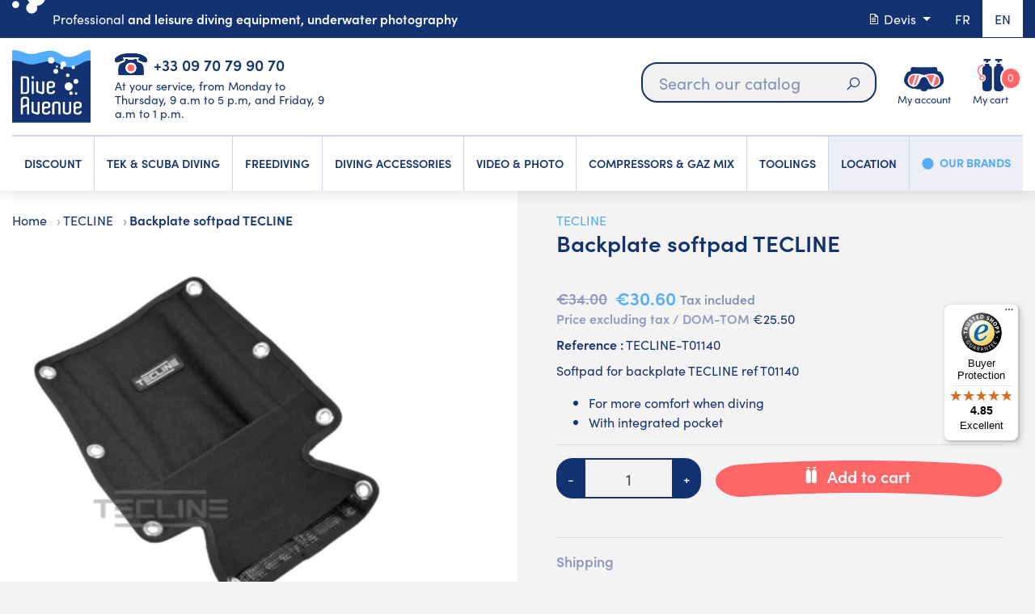

--- FILE ---
content_type: text/html; charset=utf-8
request_url: https://www.diveavenue.com/en/tecline/1190-backplate-softpad-tecline.html
body_size: 31313
content:
<!doctype html>
<html lang="en">

  <head>
    
      
  <meta charset="utf-8">


  <meta http-equiv="x-ua-compatible" content="ie=edge">



  <link rel="canonical" href="https://www.diveavenue.com/en/tecline/1190-backplate-softpad-tecline.html">

  <title>Backplate softpad Tecline</title>
    <script data-keepinline="true">
    var cdcGtmApi = '//www.diveavenue.com/en/module/cdc_googletagmanager/async';
    var ajaxShippingEvent = 1;
    var ajaxPaymentEvent = 1;

/* datalayer */
dataLayer = window.dataLayer || [];
    let cdcDatalayer = {"event":"view_item","pageCategory":"product","ecommerce":{"currency":"EUR","value":"30.6","items":[{"item_id":"1190","item_name":"Backplate softpad TECLINE","item_reference":"TECLINE-T01140","item_brand":"TECLINE","item_category":"Brands","item_category2":"TECLINE","price":"30.6","price_tax_exc":"25.5","price_tax_inc":"30.6","quantity":3,"google_business_vertical":"retail"}]},"google_tag_params":{"ecomm_pagetype":"product","ecomm_prodid":"1190","ecomm_totalvalue":30.6,"ecomm_totalvalue_tax_exc":25.5,"ecomm_category":"TECLINE"}};
    dataLayer.push(cdcDatalayer);

/* call to GTM Tag */
(function(w,d,s,l,i){w[l]=w[l]||[];w[l].push({'gtm.start':
new Date().getTime(),event:'gtm.js'});var f=d.getElementsByTagName(s)[0],
j=d.createElement(s),dl=l!='dataLayer'?'&l='+l:'';j.async=true;j.src=
'https://www.googletagmanager.com/gtm.js?id='+i+dl;f.parentNode.insertBefore(j,f);
})(window,document,'script','dataLayer','GTM-5C6RPP4');

/* async call to avoid cache system for dynamic data */
var cdcgtmreq = new XMLHttpRequest();
cdcgtmreq.onreadystatechange = function() {
    if (cdcgtmreq.readyState == XMLHttpRequest.DONE ) {
        if (cdcgtmreq.status == 200) {
          	var datalayerJs = cdcgtmreq.responseText;
            try {
                var datalayerObj = JSON.parse(datalayerJs);
                dataLayer = dataLayer || [];
                dataLayer.push(datalayerObj);
            } catch(e) {
               console.log("[CDCGTM] error while parsing json");
            }

                    }
        dataLayer.push({
          'event': 'datalayer_ready'
        });
    }
};
cdcgtmreq.open("GET", "//www.diveavenue.com/en/module/cdc_googletagmanager/async?action=user" /*+ "?" + new Date().getTime()*/, true);
cdcgtmreq.setRequestHeader('X-Requested-With', 'XMLHttpRequest');
cdcgtmreq.send();
</script>
  
    
  
  <meta name="description" content="▶Padding for Tecline aluminum or stainless steel backplate ref T01140 / Secured with 8x short screws / Features a parachute pocket /Integrated pocket▶DIVEAVENUE">
  <meta name="keywords" content="">
        

  
      <link rel="canonical" href="https://www.diveavenue.com/en/tecline/1190-backplate-softpad-tecline.html">
    
                  <link rel="alternate" href="https://www.diveavenue.com/fr/tecline/1190-matelassage-pour-backplate-tecline.html" hreflang="fr">
                  <link rel="alternate" href="https://www.diveavenue.com/en/tecline/1190-backplate-softpad-tecline.html" hreflang="en">
        



  <meta name="viewport" content="viewport-fit=cover, width=device-width, initial-scale=1.0, minimum-scale=1.0, maximum-scale=1.0, user-scalable=no">



  <link rel="icon" type="image/vnd.microsoft.icon" href="https://www.diveavenue.com/img/favicon.ico?1696944543">
  <link rel="shortcut icon" type="image/x-icon" href="https://www.diveavenue.com/img/favicon.ico?1696944543">



    <link rel="stylesheet" href="https://www.diveavenue.com/themes/diveavenuetheme/assets/css/main.css" type="text/css">
  <link rel="stylesheet" href="https://www.diveavenue.com/themes/diveavenuetheme/assets/css/customer.css" type="text/css">
  <link rel="stylesheet" href="https://www.diveavenue.com/themes/diveavenuetheme/assets/css/animate.css" type="text/css">
  <link rel="stylesheet" href="https://www.diveavenue.com/themes/diveavenuetheme/assets/css/owl.css" type="text/css">
  <link rel="stylesheet" href="https://www.diveavenue.com/themes/diveavenuetheme/assets/css/tiny.css" type="text/css">
  <link rel="stylesheet" href="https://www.diveavenue.com/themes/diveavenuetheme/assets/css/product.css" type="text/css">
  <link rel="stylesheet" href="https://www.diveavenue.com/themes/diveavenuetheme/modules/blockreassurance/views/dist/front.css" type="text/css">
  <link rel="stylesheet" href="/modules/ps_checkout/views/css/payments.css?version=3.6.3" type="text/css">
  <link rel="stylesheet" href="https://www.diveavenue.com/modules/ps_socialfollow/views/css/ps_socialfollow.css" type="text/css">
  <link rel="stylesheet" href="https://www.diveavenue.com/themes/diveavenuetheme/modules/ps_searchbar/ps_searchbar.css" type="text/css">
  <link rel="stylesheet" href="https://www.diveavenue.com/modules/prestablog/views/css/grid-for-1-7-module.css" type="text/css">
  <link rel="stylesheet" href="https://www.diveavenue.com/modules/prestablog/views/css/grid-for-1-7-module-widget.css" type="text/css">
  <link rel="stylesheet" href="https://www.diveavenue.com/modules/prestablog/views/css/blog1.css" type="text/css">
  <link rel="stylesheet" href="https://www.diveavenue.com/modules/prestablog/views/css/custom1.css" type="text/css">
  <link rel="stylesheet" href="https://www.diveavenue.com/modules/opartdevis/views/css/opartdevis_1.css" type="text/css">
  <link rel="stylesheet" href="https://www.diveavenue.com/modules/payplug/views//css/front-v4.17.3.css" type="text/css">
  <link rel="stylesheet" href="https://www.diveavenue.com/modules/ets_crosssell/views/css/slick.css" type="text/css">
  <link rel="stylesheet" href="https://www.diveavenue.com/modules/ets_crosssell/views/css/front.css" type="text/css">
  <link rel="stylesheet" href="https://www.diveavenue.com/themes/diveavenuetheme/modules/pm_advancedtopmenu/views/css/pm_advancedtopmenu_base.css" type="text/css">
  <link rel="stylesheet" href="https://www.diveavenue.com/themes/diveavenuetheme/modules/pm_advancedtopmenu/views/css/pm_advancedtopmenu_product.css" type="text/css">
  <link rel="stylesheet" href="https://www.diveavenue.com/themes/diveavenuetheme/modules/pm_advancedtopmenu/views/css/pm_advancedtopmenu_global-1.css" type="text/css">
  <link rel="stylesheet" href="https://www.diveavenue.com/themes/diveavenuetheme/modules/pm_advancedtopmenu/views/css/pm_advancedtopmenu_advanced-1.css" type="text/css">
  <link rel="stylesheet" href="https://www.diveavenue.com/themes/diveavenuetheme/modules/ws_couponspro//views/css/front.css" type="text/css">
  <link rel="stylesheet" href="https://www.diveavenue.com/modules/vatnumbercleaner/views/css/verif_fo.css" type="text/css">
  <link rel="stylesheet" href="https://www.diveavenue.com/modules/wkmanagesuppliers/views/css/styles.css" type="text/css">
  <link rel="stylesheet" href="https://www.diveavenue.com/modules/ec_reliquat//views/css/front.css" type="text/css">
  <link rel="stylesheet" href="https://www.diveavenue.com/js/jquery/ui/themes/base/minified/jquery-ui.min.css" type="text/css">
  <link rel="stylesheet" href="https://www.diveavenue.com/js/jquery/ui/themes/base/minified/jquery.ui.theme.min.css" type="text/css">
  <link rel="stylesheet" href="https://www.diveavenue.com/modules/gtcarriagefreeaera/views/css/front.css" type="text/css">
  <link rel="stylesheet" href="https://www.diveavenue.com/modules/ps_imageslider/css/homeslider.css" type="text/css">
  <link rel="stylesheet" href="https://www.diveavenue.com/modules/gtadvertcatalog/views/css/main.css" type="text/css">
  <link rel="stylesheet" href="https://www.diveavenue.com/modules/gtadvertcatalog/views/css/config_item.css" type="text/css">
  <link rel="stylesheet" href="https://www.diveavenue.com/modules/gtadvertcatalog/views/libs/tiny-slider/dist/tiny-slider.css" type="text/css">




  

  <script>
        var Chronopost = {"ajax_endpoint":"https:\/\/www.diveavenue.com\/en\/module\/chronopost\/ajax?ajax=1"};
        var PAYPLUG_DOMAIN = "https:\/\/secure.payplug.com";
        var allow_ordering_out_of_stock_param = 0;
        var ap5_cartPackProducts = [];
        var ap5_modalErrorClose = "Close";
        var ap5_modalErrorTitle = "An error has occurred";
        var applePayIdCart = null;
        var applePayMerchantSessionAjaxURL = "https:\/\/www.diveavenue.com\/en\/module\/payplug\/dispatcher";
        var applePayPaymentAjaxURL = "https:\/\/www.diveavenue.com\/en\/module\/payplug\/validation";
        var applePayPaymentRequestAjaxURL = "https:\/\/www.diveavenue.com\/en\/module\/payplug\/applepaypaymentrequest";
        var controller = "product";
        var gtcfa_ajax_controller_url = "https:\/\/www.diveavenue.com\/en\/module\/gtcarriagefreeaera\/Ajax?ajax=1";
        var integratedPaymentError = "Payment declined. Please try again.";
        var isPS17 = 1;
        var is_sandbox_mode = false;
        var module_name = "payplug";
        var order_button_content = "Create a quotation";
        var orders_suppliers_ajax_url = "https:\/\/www.diveavenue.com\/en\/module\/wkmanagesuppliers\/ajax";
        var payplug_ajax_url = "https:\/\/www.diveavenue.com\/en\/module\/payplug\/ajax";
        var payplug_oney = true;
        var payplug_oney_loading_msg = "Loading";
        var payplug_transaction_error_message = "    <div class=\"payplugMsg_wrapper\">\n                                    <p  class=\"payplugMsg_error\" >The transaction was not completed and your card was not charged.<\/p>\n                                        <button type=\"button\" class=\"payplugMsg_button\" name=\"card_deleted\">Ok<\/button>\n        \n            <\/div>\n";
        var pm_advancedpack = {"ajaxUrl":"https:\/\/www.diveavenue.com\/en\/module\/pm_advancedpack\/ajax","staticToken":"a930d131c445c3d179b7290453c609ac"};
        var prestashop = {"cart":{"products":[],"totals":{"total":{"type":"total","label":"Total","amount":0,"value":"\u20ac0.00"},"total_including_tax":{"type":"total","label":"Total (tax incl.)","amount":0,"value":"\u20ac0.00"},"total_excluding_tax":{"type":"total","label":"Total (tax excl.)","amount":0,"value":"\u20ac0.00"}},"subtotals":{"products":{"type":"products","label":"Subtotal","amount":0,"value":"\u20ac0.00"},"discounts":null,"shipping":{"type":"shipping","label":"Shipping","amount":0,"value":""},"tax":null},"products_count":0,"summary_string":"0 items","vouchers":{"allowed":1,"added":[]},"discounts":[],"minimalPurchase":0,"minimalPurchaseRequired":""},"currency":{"id":1,"name":"Euro","iso_code":"EUR","iso_code_num":"978","sign":"\u20ac"},"customer":{"lastname":"","firstname":"","email":"","birthday":"0000-00-00","newsletter":"0","newsletter_date_add":"0000-00-00 00:00:00","optin":"0","website":null,"company":null,"siret":null,"ape":null,"is_logged":false,"gender":{"type":null,"name":null},"addresses":[]},"language":{"name":"English (English)","iso_code":"en","locale":"en-US","language_code":"en","is_rtl":"0","date_format_lite":"m\/d\/Y","date_format_full":"m\/d\/Y H:i:s","id":2},"page":{"title":"","canonical":"https:\/\/www.diveavenue.com\/en\/tecline\/1190-backplate-softpad-tecline.html","meta":{"title":"Backplate softpad Tecline","description":"\u25b6Padding for Tecline aluminum or stainless steel backplate ref T01140 \/ Secured with 8x short screws \/ Features a parachute pocket \/Integrated pocket\u25b6DIVEAVENUE","keywords":"","robots":"index"},"page_name":"product","body_classes":{"lang-en":true,"lang-rtl":false,"country-FR":true,"currency-EUR":true,"layout-full-screen":true,"page-product":true,"tax-display-enabled":true,"product-id-1190":true,"product-Backplate softpad TECLINE":true,"product-id-category-405":true,"product-id-manufacturer-53":true,"product-id-supplier-8":true,"product-available-for-order":true},"admin_notifications":[],"top_message":""},"shop":{"name":"DIVEAVENUE.COM","logo":"https:\/\/www.diveavenue.com\/img\/dive-avenue-logo-1525785491.jpg","stores_icon":"https:\/\/www.diveavenue.com\/img\/logo_stores.png","favicon":"https:\/\/www.diveavenue.com\/img\/favicon.ico"},"urls":{"base_url":"https:\/\/www.diveavenue.com\/","current_url":"https:\/\/www.diveavenue.com\/en\/tecline\/1190-backplate-softpad-tecline.html","shop_domain_url":"https:\/\/www.diveavenue.com","img_ps_url":"https:\/\/www.diveavenue.com\/img\/","img_cat_url":"https:\/\/www.diveavenue.com\/img\/c\/","img_lang_url":"https:\/\/www.diveavenue.com\/img\/l\/","img_prod_url":"https:\/\/www.diveavenue.com\/img\/p\/","img_manu_url":"https:\/\/www.diveavenue.com\/img\/m\/","img_sup_url":"https:\/\/www.diveavenue.com\/img\/su\/","img_ship_url":"https:\/\/www.diveavenue.com\/img\/s\/","img_store_url":"https:\/\/www.diveavenue.com\/img\/st\/","img_col_url":"https:\/\/www.diveavenue.com\/img\/co\/","img_url":"https:\/\/www.diveavenue.com\/themes\/diveavenuetheme\/assets\/img\/","css_url":"https:\/\/www.diveavenue.com\/themes\/diveavenuetheme\/assets\/css\/","js_url":"https:\/\/www.diveavenue.com\/themes\/diveavenuetheme\/assets\/js\/","pic_url":"https:\/\/www.diveavenue.com\/upload\/","pages":{"address":"https:\/\/www.diveavenue.com\/en\/address","addresses":"https:\/\/www.diveavenue.com\/en\/addresses","authentication":"https:\/\/www.diveavenue.com\/en\/login","cart":"https:\/\/www.diveavenue.com\/en\/cart","category":"https:\/\/www.diveavenue.com\/en\/index.php?controller=category","cms":"https:\/\/www.diveavenue.com\/en\/index.php?controller=cms","contact":"https:\/\/www.diveavenue.com\/en\/contact-us","discount":"https:\/\/www.diveavenue.com\/en\/discount","guest_tracking":"https:\/\/www.diveavenue.com\/en\/guest-tracking","history":"https:\/\/www.diveavenue.com\/en\/order-history","identity":"https:\/\/www.diveavenue.com\/en\/identity","index":"https:\/\/www.diveavenue.com\/en\/","my_account":"https:\/\/www.diveavenue.com\/en\/my-account","order_confirmation":"https:\/\/www.diveavenue.com\/en\/order-confirmation","order_detail":"https:\/\/www.diveavenue.com\/en\/index.php?controller=order-detail","order_follow":"https:\/\/www.diveavenue.com\/en\/order-follow","order":"https:\/\/www.diveavenue.com\/en\/order","order_return":"https:\/\/www.diveavenue.com\/en\/index.php?controller=order-return","order_slip":"https:\/\/www.diveavenue.com\/en\/credit-slip","pagenotfound":"https:\/\/www.diveavenue.com\/en\/page-not-found","password":"https:\/\/www.diveavenue.com\/en\/password-recovery","pdf_invoice":"https:\/\/www.diveavenue.com\/en\/index.php?controller=pdf-invoice","pdf_order_return":"https:\/\/www.diveavenue.com\/en\/index.php?controller=pdf-order-return","pdf_order_slip":"https:\/\/www.diveavenue.com\/en\/index.php?controller=pdf-order-slip","prices_drop":"https:\/\/www.diveavenue.com\/en\/prices-drop","product":"https:\/\/www.diveavenue.com\/en\/index.php?controller=product","search":"https:\/\/www.diveavenue.com\/en\/search","sitemap":"https:\/\/www.diveavenue.com\/en\/Sitemap","stores":"https:\/\/www.diveavenue.com\/en\/stores","supplier":"https:\/\/www.diveavenue.com\/en\/supplier","register":"https:\/\/www.diveavenue.com\/en\/login?create_account=1","order_login":"https:\/\/www.diveavenue.com\/en\/order?login=1"},"alternative_langs":{"fr":"https:\/\/www.diveavenue.com\/fr\/tecline\/1190-matelassage-pour-backplate-tecline.html","en":"https:\/\/www.diveavenue.com\/en\/tecline\/1190-backplate-softpad-tecline.html"},"theme_assets":"\/themes\/diveavenuetheme\/assets\/","actions":{"logout":"https:\/\/www.diveavenue.com\/en\/?mylogout="},"no_picture_image":{"bySize":{"small_default":{"url":"https:\/\/www.diveavenue.com\/img\/p\/en-default-small_default.jpg","width":98,"height":98},"cart_default":{"url":"https:\/\/www.diveavenue.com\/img\/p\/en-default-cart_default.jpg","width":125,"height":125},"home_default":{"url":"https:\/\/www.diveavenue.com\/img\/p\/en-default-home_default.jpg","width":450,"height":450},"medium_default":{"url":"https:\/\/www.diveavenue.com\/img\/p\/en-default-medium_default.jpg","width":452,"height":452},"large_default":{"url":"https:\/\/www.diveavenue.com\/img\/p\/en-default-large_default.jpg","width":800,"height":800}},"small":{"url":"https:\/\/www.diveavenue.com\/img\/p\/en-default-small_default.jpg","width":98,"height":98},"medium":{"url":"https:\/\/www.diveavenue.com\/img\/p\/en-default-home_default.jpg","width":450,"height":450},"large":{"url":"https:\/\/www.diveavenue.com\/img\/p\/en-default-large_default.jpg","width":800,"height":800},"legend":""}},"configuration":{"display_taxes_label":true,"display_prices_tax_incl":true,"is_catalog":false,"show_prices":true,"opt_in":{"partner":false},"quantity_discount":{"type":"price","label":"Unit price"},"voucher_enabled":1,"return_enabled":1},"field_required":[],"breadcrumb":{"links":[{"title":"Home","url":"https:\/\/www.diveavenue.com\/en\/"},{"title":"TECLINE","url":"https:\/\/www.diveavenue.com\/en\/405-tecline"},{"title":"Backplate softpad TECLINE","url":"https:\/\/www.diveavenue.com\/en\/tecline\/1190-backplate-softpad-tecline.html"}],"count":3},"link":{"protocol_link":"https:\/\/","protocol_content":"https:\/\/"},"time":1764307928,"static_token":"a930d131c445c3d179b7290453c609ac","token":"5a91f52e3a8bfab10c41ff681a3137ea","debug":false,"modules":{"pm_advancedpack":null}};
        var ps_checkout3dsEnabled = true;
        var ps_checkoutAutoRenderDisabled = false;
        var ps_checkoutCancelUrl = "https:\/\/www.diveavenue.com\/en\/module\/ps_checkout\/cancel";
        var ps_checkoutCardBrands = ["MASTERCARD","VISA","AMEX","CB_NATIONALE"];
        var ps_checkoutCardFundingSourceImg = "\/modules\/ps_checkout\/views\/img\/payment-cards.png";
        var ps_checkoutCardLogos = {"AMEX":"\/modules\/ps_checkout\/views\/img\/amex.svg","CB_NATIONALE":"\/modules\/ps_checkout\/views\/img\/cb.svg","DINERS":"\/modules\/ps_checkout\/views\/img\/diners.svg","DISCOVER":"\/modules\/ps_checkout\/views\/img\/discover.svg","JCB":"\/modules\/ps_checkout\/views\/img\/jcb.svg","MAESTRO":"\/modules\/ps_checkout\/views\/img\/maestro.svg","MASTERCARD":"\/modules\/ps_checkout\/views\/img\/mastercard.svg","UNIONPAY":"\/modules\/ps_checkout\/views\/img\/unionpay.svg","VISA":"\/modules\/ps_checkout\/views\/img\/visa.svg"};
        var ps_checkoutCartProductCount = 0;
        var ps_checkoutCheckUrl = "https:\/\/www.diveavenue.com\/en\/module\/ps_checkout\/check";
        var ps_checkoutCheckoutTranslations = {"checkout.go.back.link.title":"Go back to the Checkout","checkout.go.back.label":"Checkout","checkout.card.payment":"Card payment","checkout.page.heading":"Order summary","checkout.cart.empty":"Your shopping cart is empty.","checkout.page.subheading.card":"Card","checkout.page.subheading.paypal":"PayPal","checkout.payment.by.card":"You have chosen to pay by Card.","checkout.payment.by.paypal":"You have chosen to pay by PayPal.","checkout.order.summary":"Here is a short summary of your order:","checkout.order.amount.total":"The total amount of your order comes to","checkout.order.included.tax":"(tax incl.)","checkout.order.confirm.label":"Please confirm your order by clicking &quot;I confirm my order&quot;.","paypal.hosted-fields.label.card-name":"Card holder name","paypal.hosted-fields.placeholder.card-name":"Card holder name","paypal.hosted-fields.label.card-number":"Card number","paypal.hosted-fields.placeholder.card-number":"Card number","paypal.hosted-fields.label.expiration-date":"Expiry date","paypal.hosted-fields.placeholder.expiration-date":"MM\/YY","paypal.hosted-fields.label.cvv":"CVC","paypal.hosted-fields.placeholder.cvv":"XXX","payment-method-logos.title":"100% secure payments","express-button.cart.separator":"or","express-button.checkout.express-checkout":"Express Checkout","error.paypal-sdk":"No PayPal Javascript SDK Instance","checkout.payment.others.link.label":"Other payment methods","checkout.payment.others.confirm.button.label":"I confirm my order","checkout.form.error.label":"There was an error during the payment. Please try again or contact the support.","loader-component.label.header":"Thanks for your purchase!","loader-component.label.body":"Please wait, we are processing your payment","error.paypal-sdk.contingency.cancel":"Card holder authentication canceled, please choose another payment method or try again.","error.paypal-sdk.contingency.error":"An error occurred on card holder authentication, please choose another payment method or try again.","error.paypal-sdk.contingency.failure":"Card holder authentication failed, please choose another payment method or try again.","error.paypal-sdk.contingency.unknown":"Card holder authentication cannot be checked, please choose another payment method or try again."};
        var ps_checkoutCheckoutUrl = "https:\/\/www.diveavenue.com\/en\/order";
        var ps_checkoutConfirmUrl = "https:\/\/www.diveavenue.com\/en\/order-confirmation";
        var ps_checkoutCreateUrl = "https:\/\/www.diveavenue.com\/en\/module\/ps_checkout\/create";
        var ps_checkoutCspNonce = "";
        var ps_checkoutExpressCheckoutCartEnabled = false;
        var ps_checkoutExpressCheckoutOrderEnabled = false;
        var ps_checkoutExpressCheckoutProductEnabled = false;
        var ps_checkoutExpressCheckoutSelected = false;
        var ps_checkoutExpressCheckoutUrl = "https:\/\/www.diveavenue.com\/en\/module\/ps_checkout\/ExpressCheckout";
        var ps_checkoutFundingSource = "paypal";
        var ps_checkoutFundingSourcesSorted = ["paypal","giropay","eps","ideal","mybank","p24","paylater","blik"];
        var ps_checkoutHostedFieldsContingencies = "SCA_WHEN_REQUIRED";
        var ps_checkoutHostedFieldsEnabled = false;
        var ps_checkoutHostedFieldsSelected = false;
        var ps_checkoutLoaderImage = "\/modules\/ps_checkout\/views\/img\/loader.svg";
        var ps_checkoutPartnerAttributionId = "PrestaShop_Cart_PSXO_PSDownload";
        var ps_checkoutPayLaterCartPageButtonEnabled = false;
        var ps_checkoutPayLaterCategoryPageBannerEnabled = false;
        var ps_checkoutPayLaterHomePageBannerEnabled = false;
        var ps_checkoutPayLaterOrderPageBannerEnabled = false;
        var ps_checkoutPayLaterOrderPageButtonEnabled = false;
        var ps_checkoutPayLaterOrderPageMessageEnabled = false;
        var ps_checkoutPayLaterProductPageBannerEnabled = false;
        var ps_checkoutPayLaterProductPageButtonEnabled = false;
        var ps_checkoutPayLaterProductPageMessageEnabled = false;
        var ps_checkoutPayPalButtonConfiguration = {"shape":"pill","label":"pay","color":"gold"};
        var ps_checkoutPayPalOrderId = "";
        var ps_checkoutPayPalSdkConfig = {"clientId":"AXjYFXWyb4xJCErTUDiFkzL0Ulnn-bMm4fal4G-1nQXQ1ZQxp06fOuE7naKUXGkq2TZpYSiI9xXbs4eo","merchantId":"9R2377BNKVBYL","currency":"EUR","intent":"capture","commit":"false","vault":"false","integrationDate":"2022-14-06","dataPartnerAttributionId":"PrestaShop_Cart_PSXO_PSDownload","dataCspNonce":"","dataEnable3ds":"true","disableFunding":"bancontact,card","enableFunding":"paylater","components":"marks,funding-eligibility"};
        var ps_checkoutPayWithTranslations = {"paypal":"Pay with a PayPal account","giropay":"Pay by Giropay","eps":"Pay by EPS","ideal":"Pay by iDEAL","mybank":"Pay by MyBank","p24":"Pay by Przelewy24","paylater":"Pay in installments with PayPal Pay Later","blik":"Pay by BLIK"};
        var ps_checkoutPaymentMethodLogosTitleImg = "\/modules\/ps_checkout\/views\/img\/lock_checkout.svg";
        var ps_checkoutRenderPaymentMethodLogos = true;
        var ps_checkoutValidateUrl = "https:\/\/www.diveavenue.com\/en\/module\/ps_checkout\/validate";
        var ps_checkoutVersion = "3.6.3";
        var psemailsubscription_subscription = "https:\/\/www.diveavenue.com\/en\/module\/ps_emailsubscription\/subscription";
        var psr_icon_color = "#F19D76";
        var trustedshopseasyintegration_css = "https:\/\/www.diveavenue.com\/modules\/trustedshopseasyintegration\/views\/css\/front\/front.1.1.2.css";
        var vncfc_fc_url = "https:\/\/www.diveavenue.com\/en\/module\/vatnumbercleaner\/vncfc?";
      </script>
  <!-- Begin eTrusted bootstrap tag -->
    <script src="https://integrations.etrusted.com/applications/widget.js/v2" defer></script>
  <!-- End eTrusted bootstrap tag -->



  <script type="text/javascript">
pcRunDynamicModulesJs = function() {
// Autoconf - 2022-02-28T11:29:04+01:00
// productcomments
if ($.fn.rating) $('input.star').rating();
if ($.fn.rating) $('.auto-submit-star').rating();
if ($.fn.fancybox) $('.open-comment-form').fancybox({'hideOnContentClick': false});
// ps_shoppingcart
setTimeout("prestashop.emit('updateCart', {reason: {linkAction: 'refresh'}, resp: {}});", 10);

//cookies
var cookieGdpr = {
    init: function () {
        $('#gtcookies-overlay, #gtcookies-modal-container').appendTo(document.body);

        //Check if user already saved cookies
        if (typeof C_P_DISPLAY_MODAL !== 'undefined'
            && C_P_DISPLAY_MODAL == 1
            && typeof C_P_COOKIE_VALUE !== 'undefined'
            && Object.keys(C_P_COOKIE_VALUE).length === 0
            && C_P_COOKIE_VALUE.constructor === Object) {
            this.displayModal();
        }
    },
    displayModal: function () {
        $('body, html').animate({ 'scrollTop': 0 }, 0).addClass('open-gtcookies');

        if (typeof $.uniform !== "undefined") {
            $.uniform.restore(".gtcookies-finality-checkbox");
        }

        if (C_P_FINALITIES_COUNT === 0) {
            return;
        }

        if (C_P_NOT_AVAILABLE === 0) {
console.log("ee");
            return;
        } else {
console.log("aa");
            this.displayOverlay();
            $('#gtcookies-modal').addClass('open');
            $('#gtcookies-modal .gtcookies-close').addClass('hide');
            $('.gtcookies-reject').addClass('hide');
            $('.gtcookies-accept-all-label').addClass('hide');
        }

        this.checkEvenDimensions('#gtcookies-modal');
        $(window).resize(function () {
            cookieGdpr.checkEvenDimensions('#gtcookies-modal');
        });
    },
    displayModalAdvanced: function (modal) {
        $('body, html').animate({ 'scrollTop': 0 }, 0);

        if (typeof $.uniform !== "undefined") {
            $.uniform.restore(".gtcookies-finality-checkbox");
        }

        if (C_P_FINALITIES_COUNT === 0) {
            return;
        }

        this.displayOverlay();

        if (C_P_NOT_AVAILABLE === 0) {
            $('#gtcookies-modal-not-available').show();
            $('#gtcookies-overlay').click(function () {
                cookieGdpr.close();
            })
        } else {
            $('#gtcookies-modal').addClass('open');
            $('#gtcookies-modal').toggleClass('displayModalAdvanced');
            $('.gtcookies-finalities').addClass('open');
            this.displaySavePreferencesButton();
            if (modal) {
                $('#gtcookies-modal .gtcookies-close').addClass('hide');
            }
        }

        this.checkEvenDimensions('#gtcookies-modal');
    },
    save: function () {
        return cookieGdpr.sendForm();
    },
    acceptAllCookies: function () {
        $('input:radio:not(:disabled)[name^=gtcookies-finality-][value=on]').prop('checked', true);

        return cookieGdpr.sendForm();
    },
    rejectAllCookies: function () {
        $('input:radio:not(:disabled)[name^=gtcookies-finality-][value=off]').prop('checked', true);

        return cookieGdpr.sendForm();
    },
    displayOverlay: function () {
        if (C_P_OVERLAY === '1') {
            $('#gtcookies-overlay').show();
        }
    },
    close: function () {
        $('html, body').removeClass('open-gtcookies');
        $('#gtcookies-modal, #gtcookies-modal-not-available, #gtcookies-overlay, .gtcookies-finalities, .gtcookies-save').removeClass('open');
    },
    checkEvenDimensions: function (div) {
        return;
        //$(div).css('height', '');
        var styleObject = $(div).prop('style');
        styleObject.removeProperty('height');
        if ($(div).height() % 2 === 1) {
            $(div).height(2 * Math.round(($(div).height() - 1) / 2));
        }

        styleObject.removeProperty('width');
        $(div).css('width', '');
        if ($(div).width() % 2 === 1) {
            $(div).width(2 * Math.round(($(div).width() - 1) / 2));
        }
    },
    displaySavePreferencesButton: function () {
        $('.gtcookies-save').removeClass('hide');
        $('.gtcookies-reject').removeClass('hide');
        $('.gtcookies-accept-all-label').removeClass('hide');
        $('.gtcookies-accept-label').addClass('hide');
    },
    sendForm: function () {
        if (!C_P_REFRESH) {
            $.ajax({
                type: "POST",
                data: 'savegtcookiesPreferences=&' + $('#gtcookies-form').serialize(),
            });

            cookieGdpr.close();

            return false;
        } else {
            return true;
        }
    }
};

$(function() {
    var btnMoreInformation = '.gtcookies-more-information';
    var gtcookiesModal = '#gtcookies-modal';
    var gtcookiesFinalities = '.gtcookies-finalities';
    var gtcookieTab = '.gtcookies-nav-tabs a';
    var gtcookieTabPane = '.gtcookies-tab-pane';

    $('body').on('click', btnMoreInformation, function (e) {
        $(gtcookiesFinalities).toggleClass('open');
        e.preventDefault();
    });

    $('body').on('click', gtcookieTab, function (e) {
        var target = $(this).attr('href');
        $(gtcookieTab).removeClass('active');
        $(gtcookieTabPane).removeClass('active');
        $(this).addClass('active');
        $(target).addClass('active');
        e.preventDefault();
    });

    cookieGdpr.init();

    $('body').on('click', '.gtcookies-display-modal', function () {
        return cookieGdpr.displayModal();
    });
    $('body').on('click', '.gtcookies-display-modal-advanced', function () {
        cookieGdpr.displayModalAdvanced(false); return false;
    });
    $('body').on('click', '.gtcookies-reject', function () {
        return cookieGdpr.rejectAllCookies();
    });
    $('body').on('click', '.gtcookies-save', function () {
        return cookieGdpr.save();
    });
    $('body').on('click', '.gtcookies-more-information', function () {
        cookieGdpr.displayModalAdvanced(); return false;
    });
    $('body').on('click', '.gtcookies-accept', function () {
        return cookieGdpr.acceptAllCookies();
    });
});
};</script><script type="text/javascript">
    pcStartsWith = function(str, search) {
        return typeof str === 'string' && str.substr(0, search.length) === search;
    };
    processDynamicModules = function(dyndatas) {
        for (var key in dyndatas) {
            if (key=='js') {
                // Keep spaces arround 'key', some Prestashop removes [key] otherwise (?!)
                $('body').append(dyndatas[ key ]);
            }
            else if (pcStartsWith(key, 'dyn')) {
                // Keep spaces arround 'key', some Prestashop removes [key] otherwise (?!)
                try {
                    $('#'+key).replaceWith(dyndatas[ key ]);
                }
                catch (error) {
                    console.error('A javasript error occured during the "eval" of the refreshed content ' + key + ': ' + error);
                }
            }
        }
        if (typeof pcRunDynamicModulesJs == 'function') {
            pcRunDynamicModulesJs();
        }
    };
    // Refresh the cart when back/forward cache is used
    window.addEventListener('pageshow', function(event) {
        if (event.persisted) {
            console.log('Page Cache Ultimate - Back/forward cache is used, refreshing the cart');
            setTimeout("prestashop.emit('updateCart', { reason: { linkAction: 'refresh' } });", 10);
        }
    });
</script>
                      <script
                            src="https://integrations.etrusted.com/applications/widget.js/v2"
                            async=""
                            defer=""
                      ></script>
              <!-- START OF DOOFINDER ADD TO CART SCRIPT -->
  <script>
    document.addEventListener('doofinder.cart.add', function(event) {

      const checkIfCartItemHasVariation = (cartObject) => {
        return (cartObject.item_id === cartObject.grouping_id) ? false : true;
      }

      /**
      * Returns only ID from string
      */
      const sanitizeVariationID = (variationID) => {
        return variationID.replace(/\D/g, "")
      }

      doofinderManageCart({
        cartURL          : "https://www.diveavenue.com/en/cart",  //required for prestashop 1.7, in previous versions it will be empty.
        cartToken        : "a930d131c445c3d179b7290453c609ac",
        productID        : checkIfCartItemHasVariation(event.detail) ? event.detail.grouping_id : event.detail.item_id,
        customizationID  : checkIfCartItemHasVariation(event.detail) ? sanitizeVariationID(event.detail.item_id) : 0,   // If there are no combinations, the value will be 0
        quantity         : event.detail.amount,
        statusPromise    : event.detail.statusPromise,
        itemLink         : event.detail.link,
        group_id         : event.detail.group_id
      });
    });
  </script>
  <!-- END OF DOOFINDER ADD TO CART SCRIPT -->

  <!-- START OF DOOFINDER INTEGRATIONS SUPPORT -->
  <script data-keepinline>
    var dfKvCustomerEmail;
    if ('undefined' !== typeof klCustomer && "" !== klCustomer.email) {
      dfKvCustomerEmail = klCustomer.email;
    }
  </script>
  <!-- END OF DOOFINDER INTEGRATIONS SUPPORT -->

  <!-- START OF DOOFINDER UNIQUE SCRIPT -->
  <script data-keepinline>
    
    (function(w, k) {w[k] = window[k] || function () { (window[k].q = window[k].q || []).push(arguments) }})(window, "doofinderApp")
    

    // Custom personalization:
    doofinderApp("config", "language", "en");
    doofinderApp("config", "currency", "EUR");
  </script>
  <script src="https://eu1-config.doofinder.com/2.x/80c18e8f-e991-486c-9908-aa87531e8ad6.js" async></script>
  <!-- END OF DOOFINDER UNIQUE SCRIPT -->
<script type="text/javascript">
    var ets_crosssell_16 =0;
</script>	<!-- MODULE PM_AdvancedTopMenu || Presta-Module.com -->
<!--[if lt IE 8]>
<script type="text/javascript" src="https://www.diveavenue.com/modules/pm_advancedtopmenu/js/pm_advancedtopmenuiefix.js"></script>
<![endif]-->
<script type="text/javascript">
		var adtm_isToggleMode = true;
		var adtm_menuHamburgerSelector = "#menu-icon, .menu-icon";
</script>
<!-- /MODULE PM_AdvancedTopMenu || Presta-Module.com -->




    
  <meta property="og:type" content="product">
  <meta property="og:url" content="https://www.diveavenue.com/en/tecline/1190-backplate-softpad-tecline.html">
  <meta property="og:title" content="Backplate softpad Tecline">
  <meta property="og:site_name" content="DIVEAVENUE.COM">
  <meta property="og:description" content="▶Padding for Tecline aluminum or stainless steel backplate ref T01140 / Secured with 8x short screws / Features a parachute pocket /Integrated pocket▶DIVEAVENUE">
  <meta property="og:image" content="https://www.diveavenue.com/4533-large_default/backplate-softpad-tecline.jpg">
      <meta property="product:pretax_price:amount" content="25.5">
    <meta property="product:pretax_price:currency" content="EUR">
    <meta property="product:price:amount" content="30.6">
    <meta property="product:price:currency" content="EUR">
      <meta property="product:weight:value" content="0.100000">
  <meta property="product:weight:units" content="Kg">
  
  </head>

  <body id="product" class="lang-en country-fr currency-eur layout-full-screen page-product tax-display-enabled product-id-1190 product-backplate-softpad-tecline product-id-category-405 product-id-manufacturer-53 product-id-supplier-8 product-available-for-order">

    
      <!-- Google Tag Manager (noscript) -->
<noscript><iframe src="https://www.googletagmanager.com/ns.html?id=GTM-5C6RPP4"
height="0" width="0" style="display:none;visibility:hidden"></iframe></noscript>
<!-- End Google Tag Manager (noscript) -->

    

    <main>
      
              

      <header id="header">
        
          
  <div class="header-banner">
    
  </div>



  <nav class="header-nav bg-primary">
    <div class="container">
      <div class="row">
        <div class="col-md-8 col-xl-9 d-none d-md-block">
                      <div class="upline-seo">
                        <i class="dive-i dive-i-bubble"></i>
              <span>
                Professional  <span>and leisure diving equipment, underwater photography</span>
              </span>
                      </div>
                  </div>
        <div class="col-md-4 col-xl-3 text-right">
          <div class="row no-gutters justify-content-end">
            <div class="col-auto">
              <div class="dropdown dropdown-quotation h-100">
                <button class="btn btn-secondary dropdown-toggle button-quotation" type="button" data-toggle="dropdown" aria-expanded="false">
                  <i class="las la-file-alt"></i> Devis
                </button>
                <div class="dropdown-menu overflow-hidden">
                  <a class="dropdown-item" href="https://www.diveavenue.com/en/module/opartdevis/simplequotation">
                    Nouvelle demande devis
                  </a>
                  <div class="dropdown-divider"></div>
                  <a class="dropdown-item" href="https://www.diveavenue.com/en/module/opartdevis/createquotation?create=1">
                    Créer un devis à partir de ce panier
                  </a>
                </div>
              </div>
            </div>
            <div class="col-auto">
              <div class="ps_languageselector-nav">
  <div class="language-selector-wrapper">
    <ul class="link" id="language_select" aria-labelledby="language-selector-label">
              <li>
                        <a href="https://www.diveavenue.com/fr/tecline/1190-matelassage-pour-backplate-tecline.html" data-iso-code="fr">
                      fr
                      </a>
                  </li>
              <li>
                      <span class="current">
                      en
                      </span>
                  </li>
          </ul>
  </div>
</div>

<div class="ps_languageselector-footer col-sm-6 col-lg-3">
  <div class="h5">
    Change language
  </div>
  <div class="language-selector-wrapper dropdown">
    <button
      class="btn btn-outline-white w-100 btn-lg dropdown-toggle"
      type="button"
      id="dropdownMenuButtonLanguage"
      data-toggle="dropdown"
      aria-haspopup="true"
      aria-expanded="false"
    >
      English
    </button>
    <div class="dropdown-menu" aria-labelledby="dropdownMenuButtonLanguage">
              <a href="https://www.diveavenue.com/fr/tecline/1190-matelassage-pour-backplate-tecline.html" data-iso-code="fr" class="dropdown-item">
          Français
        </a>
              <a href="https://www.diveavenue.com/en/tecline/1190-backplate-softpad-tecline.html" data-iso-code="en" class="dropdown-item">
          English
        </a>
          </div>
  </div>
</div>



<div class="dropdown">

  <div class="dropdown-menu" aria-labelledby="dropdownMenuButton">
    <a class="dropdown-item" href="#">Action</a>
    <a class="dropdown-item" href="#">Another action</a>
    <a class="dropdown-item" href="#">Something else here</a>
  </div>
</div>
            </div>
        </div>
      </div>
    </div>
  </nav>



  <div class="header-top bg-white">
    <div class="container">
       <div class="row justify-content-between align-items-center">
        <div class="col-nav col-lg-5 col-xl-4">
          <div class="row text-left align-items-center">
            <div class="col-logo">
              <a href="https://www.diveavenue.com/en/">
                <img
                  class="logo img-responsive"
                  src="https://www.diveavenue.com/themes/diveavenuetheme/assets/img/logo-diveavenue.svg"
                  alt="DIVEAVENUE.COM"
                  loading="lazy"
                  width="97"
                  height="98"
                >
              </a>
            </div>
            <div class="col">
              
  <div id="contact-nav">
    <div id="contact-link">
      <div class="d-flex align-items-center mb-1">
        <img
          src="https://www.diveavenue.com/themes/diveavenuetheme/assets/img/icon-phone.svg"
          alt="Cart"
          class="img-fluid mr-2"
          loading="lazy"
          width="40"
          height="27"
        >
        <a href="tel:+33 09 70 79 90 70">
          +33 09 70 79 90 70
        </a>
      </div>
      <span>
        At your service, from Monday to Thursday, 9 a.m to 5 p.m, and Friday, 9 a.m to 1 p.m.
      </span>
    </div>
  </div>

            </div>
          </div>            
        </div>
        <div class="col-auto col-lg-7 col-xl-8">
          <div class="row  justify-content-end align-items-center mr-0">
            <!-- Block search module TOP -->
<div id="search_widget" class="search-widget pr-3" data-search-controller-url="//www.diveavenue.com/en/search">
	<form method="get" action="//www.diveavenue.com/en/search" class="btn-inside">
		<input type="hidden" name="controller" value="search">
		<input
			type="text"
			name="s"
			value=""
			placeholder="Search our catalog"
			aria-label="Search"
			class="form-control form-control-lg"
		>
		<button type="submit" class="btn btn-lg">
			<i class="las la-search"></i>
      		<span class="sr-only">
			  	Search
			</span>
		</button>
	</form>
</div>
<!-- /Block search module TOP -->
<div id="info" class="text-center user-info">
      <a
      href="https://www.diveavenue.com/en/my-account"
      title="Log in to your customer account"
      rel="nofollow"
    >
      <img
        src="https://www.diveavenue.com/themes/diveavenuetheme/assets/img/icon-my-account.svg"
        alt="View my customer account"
        class="img-fluid"
        loading="lazy"
        width="48.5"
        height="30"
      >
      <span>
        My account
      </span>
    </a>
  </div>
<div id="blockcart">
  <div id="cart" class="text-center blockcart cart-preview inactive" data-refresh-url="//www.diveavenue.com/en/module/ps_shoppingcart/ajax">
    <div class="header">
        <a rel="nofollow" href="//www.diveavenue.com/en/cart?action=show">
          <img
            src="https://www.diveavenue.com/themes/diveavenuetheme/assets/img/icon-cart.svg" 
            alt="Cart"
            class="img-fluid"
            loading="lazy"
            width="32"
            height="40"
          >
          <span>
            My cart
          </span>
          <span class="cart-products-count">
            0
          </span>
        </a>
    </div>
  </div>
</div>

            <div class="pl-1 d-lg-none">
              <button
                class="navbar-toggler"
                type="button"
                data-toggle="collapse"
                data-target="#navbarSupportedContent"
                aria-controls="navbarSupportedContent"
                aria-expanded="false"
                aria-label="Toggle navigation"
              >
                <svg viewBox="0 0 29.56 25">
                  <g id="wave-toggle">
                    <path class="fill-primary" d="M1.04,16.17c0.27,0,0.53-0.1,0.72-0.29l4.49-4.35c0.41-0.4,0.96-0.62,1.53-0.59c0.57,0.03,1.1,0.3,1.47,0.75
                      l2.36,2.82c0.72,0.89,1.8,1.42,2.94,1.45c1.14,0.02,2.24-0.46,3.01-1.31l2.8-3.03c0.4-0.44,0.95-0.69,1.54-0.7
                      c0.59-0.01,1.16,0.22,1.57,0.64l4.31,4.31c0,0,0,0,0,0c0.41,0.41,1.06,0.4,1.47,0c0,0,0,0,0,0c0.4-0.41,0.4-1.06,0-1.47l-4.31-4.31
                      c-0.81-0.83-1.92-1.28-3.08-1.25c-1.15,0.02-2.25,0.51-3.03,1.37l-2.8,3.03c-0.36,0.41-0.88,0.65-1.43,0.64
                      c-0.55-0.02-1.06-0.28-1.4-0.71l-2.36-2.82c-0.73-0.89-1.8-1.43-2.95-1.49C6.74,8.8,5.62,9.22,4.8,10.03l-4.49,4.35
                      c-0.41,0.4-0.42,1.06-0.02,1.47C0.49,16.05,0.76,16.17,1.04,16.17z"/>
                    <path class="fill-primary" d="M1.04,7.34c0.27,0,0.53-0.1,0.72-0.29l4.49-4.35c0.41-0.4,0.96-0.62,1.53-0.6c0.57,0.03,1.1,0.3,1.47,0.75
                      l2.36,2.82c0.72,0.89,1.8,1.42,2.94,1.45c1.14,0.02,2.24-0.46,3.01-1.31l2.8-3.03c0.4-0.44,0.95-0.69,1.54-0.7
                      c0.59-0.01,1.16,0.22,1.57,0.64l4.31,4.31c0,0,0,0,0,0c0.41,0.41,1.06,0.4,1.47,0c0,0,0,0,0,0c0.4-0.41,0.4-1.06,0-1.47l-4.31-4.31
                      C24.13,0.42,23.01-0.03,21.86,0c-1.15,0.02-2.25,0.51-3.03,1.37l-2.8,3.03c-0.36,0.41-0.88,0.65-1.43,0.64
                      c-0.55-0.02-1.06-0.28-1.4-0.71l-2.36-2.82c-0.73-0.89-1.8-1.43-2.95-1.49C6.74-0.03,5.62,0.39,4.8,1.2L0.32,5.55
                      c-0.41,0.4-0.42,1.06-0.02,1.47C0.49,7.22,0.76,7.34,1.04,7.34z"/>
                    <path class="fill-primary" d="M29.26,23.23l-4.31-4.32c-0.81-0.81-1.92-1.26-3.08-1.25c-1.15,0.02-2.25,0.51-3.03,1.37l-2.8,3.03
                      c-0.36,0.41-0.89,0.64-1.43,0.64c-0.55-0.02-1.06-0.28-1.4-0.71l-2.36-2.82c-0.73-0.89-1.8-1.43-2.95-1.49
                      c-1.15-0.06-2.27,0.37-3.09,1.18l-4.49,4.35c0,0,0,0,0,0c-0.41,0.4-0.42,1.06-0.02,1.47c0,0,0,0,0,0c0.4,0.41,1.06,0.42,1.47,0.02
                      l4.49-4.35c0.4-0.41,0.96-0.62,1.53-0.59c0.57,0.03,1.1,0.3,1.47,0.75l2.36,2.82c0.72,0.89,1.8,1.42,2.94,1.45
                      c1.15,0.02,2.24-0.45,3.01-1.31l2.8-3.03c0.4-0.44,0.95-0.69,1.54-0.7c0.59-0.02,1.16,0.22,1.57,0.64l4.31,4.32
                      c0.2,0.19,0.46,0.3,0.73,0.3c0.27,0,0.54-0.11,0.73-0.3c0,0,0,0,0,0C29.66,24.29,29.66,23.64,29.26,23.23z"/>
                  </g>
                  <path id="cross-toggle" class="fill-primary" d="M16.52,12.55L26.5,2.23c0.48-0.5,0.47-1.29-0.03-1.77c-0.5-0.48-1.29-0.47-1.77,0.03l-9.92,10.26L4.87,0.49
                    C4.39,0,3.6-0.02,3.1,0.46c-0.5,0.48-0.51,1.27-0.03,1.77l9.97,10.32L3.07,22.86c-0.48,0.5-0.47,1.29,0.03,1.77
                    c0.24,0.23,0.56,0.35,0.87,0.35c0.33,0,0.65-0.13,0.9-0.38l9.92-10.26L24.7,24.6c0.25,0.25,0.57,0.38,0.9,0.38
                    c0.31,0,0.63-0.12,0.87-0.35c0.5-0.48,0.51-1.27,0.03-1.77L16.52,12.55z"/>
                </svg>
                <span>Menu</span>
              </button>
            </div>
          </div>
        </div>
      </div>
    </div>
  </div>
  <div class="container container-navbar">
	<nav class="navbar navbar-expand-lg p-0" id="main-menu">
		<div class="collapse navbar-collapse" id="navbarSupportedContent">
			<div class="inner-nav">
				<div class="content-nav">
					<ul class="navbar-nav mr-auto justify-content-start">	
																				
																																															<li class="nav-item ">
																			<a href="https://www.diveavenue.com/en/225-discount" title="DISCOUNT"  class=" a-niveau1"  data-type="category" data-id="225"><span class="advtm_menu_span advtm_menu_span_5">DISCOUNT</span></a>
																									</li>
																											
																																																																												<li class="nav-item  dropdown">
																			<a href="#" title="TEK &amp; SCUBA DIVING"  class="adtm_unclickable a-niveau1" ><span class="advtm_menu_span advtm_menu_span_1">TEK &amp; SCUBA DIVING</span><!--[if gte IE 7]><!--></a>
																											<div
										class="dropdown-menu"
										aria-labelledby="navbarDropdown"
									>
																			<div class="container">
										<div class="row">
																																
																						<div class="col-lg-3 adtm_column_wrap_td advtm_column_wrap_td_1">
																									<div class="btn-return d-lg-none w-100 mb-4">
														<i class="las la-angle-left"></i> <span>Return</span>
													</div>
																								
												<div class="adtm_column_wrap advtm_column_wrap_1">
																																																																																										<div class="adtm_column adtm_column_84">
																																												<span class="column_wrap_title">
																																	<a href="https://www.diveavenue.com/en/236-wetsuit-and-drysuit" title="Wetsuit and drysuit"  class=""  data-type="category" data-id="236">Wetsuit and drysuit</a>
																															</span>
																																																													<ul class="adtm_elements adtm_elements_84">
																																																																																					<li class="">
																																							<a href="https://www.diveavenue.com/en/347-semi-dry" title="Semi-dry"  class=""  data-type="category" data-id="347">Semi-dry</a>
																																					</li>
																																																																																																						<li class="">
																																							<a href="https://www.diveavenue.com/en/351-dry-diving-suit" title="Dry diving suit"  class=""  data-type="category" data-id="351">Dry diving suit</a>
																																					</li>
																																																																																																						<li class="">
																																							<a href="https://www.diveavenue.com/en/512-men-s-and-women-s-freediving-wetsuit" title="Men's and women's freediving wetsuit"  class=""  data-type="category" data-id="512">Men's and women's freediving wetsuit</a>
																																					</li>
																																																																																																						<li class="">
																																							<a href="https://www.diveavenue.com/en/516-men-s-and-women-s-diving-shorts" title="Men's and women's diving shorts"  class=""  data-type="category" data-id="516">Men's and women's diving shorts</a>
																																					</li>
																																																																																																						<li class="">
																																							<a href="https://www.diveavenue.com/en/489-beuchat-diving-wetsuit" title="Beuchat diving wetsuit"  class=""  data-type="category" data-id="489">Beuchat diving wetsuit</a>
																																					</li>
																																																																																																						<li class="">
																																							<a href="https://www.diveavenue.com/en/517-diving-suit-and-undergarment" title="Diving suit and undergarment"  class=""  data-type="category" data-id="517">Diving suit and undergarment</a>
																																					</li>
																																																																																																						<li class="">
																																							<a href="https://www.diveavenue.com/en/281-suits-and-accessories-drysuits-accessories" title="Drysuits accessories"  class=""  data-type="category" data-id="281">Drysuits accessories</a>
																																					</li>
																																																																																																						<li class="">
																																							<a href="https://www.diveavenue.com/en/462-neoprene-hood-and-gloves" title="Neoprene hood and gloves"  class=""  data-type="category" data-id="462">Neoprene hood and gloves</a>
																																					</li>
																																																																																																						<li class="">
																																							<a href="https://www.diveavenue.com/en/513-diving-slippers-and-booties" title="Diving slippers and booties"  class=""  data-type="category" data-id="513">Diving slippers and booties</a>
																																					</li>
																																																	</ul>
																																										</div>
																																																																																																							<div class="adtm_column adtm_column_85">
																																												<span class="column_wrap_title">
																																	<a href="https://www.diveavenue.com/en/518-diving-rebrather" title="Diving Rebrather"  class=""  data-type="category" data-id="518">Diving Rebrather</a>
																															</span>
																																																																								</div>
																																																																																																							<div class="adtm_column adtm_column_86">
																																												<span class="column_wrap_title">
																																	<a href="https://www.diveavenue.com/en/514-scuba-diving-kit" title="Scuba diving kit"  class=""  data-type="category" data-id="514">Scuba diving kit</a>
																															</span>
																																																													<ul class="adtm_elements adtm_elements_86">
																																																																																					<li class="">
																																							<a href="https://www.diveavenue.com/en/499-diving-pack" title="Diving pack"  class=""  data-type="category" data-id="499">Diving pack</a>
																																					</li>
																																																	</ul>
																																										</div>
																																																													</div>
											</div>
																																											
																						<div class="col-lg-3 adtm_column_wrap_td advtm_column_wrap_td_2">
																								
												<div class="adtm_column_wrap advtm_column_wrap_2">
																																																																																										<div class="adtm_column adtm_column_2">
																																												<span class="column_wrap_title">
																																	<a href="https://www.diveavenue.com/en/239-regulators" title="Regulators"  class=""  data-type="category" data-id="239">Regulators</a>
																															</span>
																																																													<ul class="adtm_elements adtm_elements_2">
																																																																																					<li class="">
																																							<a href="https://www.diveavenue.com/en/282-regulators-regulator-packs" title="Regulator packs"  class=""  data-type="category" data-id="282">Regulator packs</a>
																																					</li>
																																																																																																						<li class="">
																																							<a href="https://www.diveavenue.com/en/283-regulators-regulators" title="Regulators"  class=""  data-type="category" data-id="283">Regulators</a>
																																					</li>
																																																																																																						<li class="">
																																							<a href="https://www.diveavenue.com/en/285-regulators-single-1st-stage-regulator" title="Single 1st stage regulator"  class=""  data-type="category" data-id="285">Single 1st stage regulator</a>
																																					</li>
																																																																																																						<li class="">
																																							<a href="https://www.diveavenue.com/en/286-regulators-single-2nd-stage-regulator" title="Single 2nd stage regulator"  class=""  data-type="category" data-id="286">Single 2nd stage regulator</a>
																																					</li>
																																																																																																						<li class="">
																																							<a href="https://www.diveavenue.com/en/287-regulators-regulator-hoses" title="Regulator hoses"  class=""  data-type="category" data-id="287">Regulator hoses</a>
																																					</li>
																																																																																																						<li class="">
																																							<a href="https://www.diveavenue.com/en/288-regulators-regulator-accessories" title="Regulator accessories"  class=""  data-type="category" data-id="288">Regulator accessories</a>
																																					</li>
																																																	</ul>
																																										</div>
																																																																																																							<div class="adtm_column adtm_column_24">
																																												<span class="column_wrap_title">
																																	<a href="https://www.diveavenue.com/en/253-diving-fins" title="Diving fins"  class=""  data-type="category" data-id="253">Diving fins</a>
																															</span>
																																																													<ul class="adtm_elements adtm_elements_24">
																																																																																					<li class="">
																																							<a href="https://www.diveavenue.com/en/519-apnea-fins-" title="Apnea Fins"  class=""  data-type="category" data-id="519">Apnea Fins</a>
																																					</li>
																																																	</ul>
																																										</div>
																																																																																																							<div class="adtm_column adtm_column_79">
																																												<span class="column_wrap_title">
																																	<a href="https://www.diveavenue.com/en/245-diving-masks" title="Scuba diving masks"  class=""  data-type="category" data-id="245">Scuba diving masks</a>
																															</span>
																																																													<ul class="adtm_elements adtm_elements_79">
																																																																																					<li class="">
																																							<a href="https://www.diveavenue.com/en/440-diving-full-face-mask" title="Diving full face mask"  class=""  data-type="category" data-id="440">Diving full face mask</a>
																																					</li>
																																																	</ul>
																																										</div>
																																																																																																							<div class="adtm_column adtm_column_80">
																																												<span class="column_wrap_title">
																																	<a href="https://www.diveavenue.com/en/505-diving-watch-" title="Diving watch"  class=""  data-type="category" data-id="505">Diving watch</a>
																															</span>
																																																																								</div>
																																																													</div>
											</div>
																																											
																						<div class="col-lg-3 adtm_column_wrap_td advtm_column_wrap_td_7">
																								
												<div class="adtm_column_wrap advtm_column_wrap_7">
																																																																																										<div class="adtm_column adtm_column_23">
																																												<span class="column_wrap_title">
																																	<a href="https://www.diveavenue.com/en/250-dive-computers-instruments" title="Dive computers &amp; Instruments"  class=""  data-type="category" data-id="250">Dive computers &amp; Instruments</a>
																															</span>
																																																													<ul class="adtm_elements adtm_elements_23">
																																																																																					<li class="">
																																							<a href="https://www.diveavenue.com/en/205-shearwater-dive-computers" title="Shearwater dive computers"  class=""  data-type="category" data-id="205">Shearwater dive computers</a>
																																					</li>
																																																																																																						<li class="">
																																							<a href="https://www.diveavenue.com/en/475-garmin-dive-computers" title="GARMIN dive computers"  class=""  data-type="category" data-id="475">GARMIN dive computers</a>
																																					</li>
																																																																																																						<li class="">
																																							<a href="https://www.diveavenue.com/en/203-ratio-dive-computers" title="Ratio dive computers"  class=""  data-type="category" data-id="203">Ratio dive computers</a>
																																					</li>
																																																																																																						<li class="">
																																							<a href="https://www.diveavenue.com/en/204-suunto-dive-computers" title="Suunto dive computers"  class=""  data-type="category" data-id="204">Suunto dive computers</a>
																																					</li>
																																																																																																						<li class="">
																																							<a href="https://www.diveavenue.com/en/344-diving-computers-divesoft" title="Diving computers DIVESOFT"  class=""  data-type="category" data-id="344">Diving computers DIVESOFT</a>
																																					</li>
																																																	</ul>
																																										</div>
																																																																																																							<div class="adtm_column adtm_column_22">
																																												<span class="column_wrap_title">
																																	<a href="https://www.diveavenue.com/en/266-dive-bcd-jackets-and-wings" title="Dive BCD jackets and wings"  class=""  data-type="category" data-id="266">Dive BCD jackets and wings</a>
																															</span>
																																																													<ul class="adtm_elements adtm_elements_22">
																																																																																					<li class="">
																																							<a href="https://www.diveavenue.com/en/326-bcd-and-wings-buoyancy-compensator" title="Buoyancy compensator"  class=""  data-type="category" data-id="326">Buoyancy compensator</a>
																																					</li>
																																																																																																						<li class="">
																																							<a href="https://www.diveavenue.com/en/327-bcd-and-wings-complete-sets" title="Complete sets"  class=""  data-type="category" data-id="327">Complete sets</a>
																																					</li>
																																																																																																						<li class="">
																																							<a href="https://www.diveavenue.com/en/329-dive-wing" title="Dive Wing"  class=""  data-type="category" data-id="329">Dive Wing</a>
																																					</li>
																																																																																																						<li class="">
																																							<a href="https://www.diveavenue.com/en/330-bcd-and-wings-harness" title="Wing harness"  class=""  data-type="category" data-id="330">Wing harness</a>
																																					</li>
																																																																																																						<li class="">
																																							<a href="https://www.diveavenue.com/en/328-bcd-and-wings-sidemount" title="Sidemount"  class=""  data-type="category" data-id="328">Sidemount</a>
																																					</li>
																																																																																																						<li class="">
																																							<a href="https://www.diveavenue.com/en/331-bcd-and-wings-accessories" title="Accessories"  class=""  data-type="category" data-id="331">Accessories</a>
																																					</li>
																																																	</ul>
																																										</div>
																																																													</div>
											</div>
																																											
																						<div class="col-lg-3 adtm_column_wrap_td advtm_column_wrap_td_15">
																								
												<div class="adtm_column_wrap advtm_column_wrap_15">
																																																																																										<div class="adtm_column adtm_column_1">
																																												<span class="column_wrap_title">
																																	<a href="https://www.diveavenue.com/en/232-dive-tank" title="Dive tanks"  class=""  data-type="category" data-id="232">Dive tanks</a>
																															</span>
																																																													<ul class="adtm_elements adtm_elements_1">
																																																																																					<li class="">
																																							<a href="https://www.diveavenue.com/en/272-dive-tank-steel-tank" title="Steel tank"  class=""  data-type="category" data-id="272">Steel tank</a>
																																					</li>
																																																																																																						<li class="">
																																							<a href="https://www.diveavenue.com/en/273-dive-tank-di-aluminum-tank" title="Aluminium tank"  class=""  data-type="category" data-id="273">Aluminium tank</a>
																																					</li>
																																																																																																						<li class="">
																																							<a href="https://www.diveavenue.com/en/274-dive-tank-di-carbon-tanks" title="Carbon tanks"  class=""  data-type="category" data-id="274">Carbon tanks</a>
																																					</li>
																																																																																																						<li class="">
																																							<a href="https://www.diveavenue.com/en/352-diving-twin-cylinder" title="Diving twin cylinder"  class=""  data-type="category" data-id="352">Diving twin cylinder</a>
																																					</li>
																																																																																																						<li class="">
																																							<a href="https://www.diveavenue.com/en/276-tank-nets-and-boots" title="Nets and boots"  class=""  data-type="category" data-id="276">Nets and boots</a>
																																					</li>
																																																																																																						<li class="">
																																							<a href="https://www.diveavenue.com/en/275-dive-tank-tank-valves" title="Tank valves"  class=""  data-type="category" data-id="275">Tank valves</a>
																																					</li>
																																																																																																						<li class="">
																																							<a href="https://www.diveavenue.com/en/262-valves" title="Valves"  class=""  data-type="category" data-id="262">Valves</a>
																																					</li>
																																																																																																						<li class="">
																																							<a href="https://www.diveavenue.com/en/277-dive-tank-accesories" title="Accessories"  class=""  data-type="category" data-id="277">Accessories</a>
																																					</li>
																																																	</ul>
																																										</div>
																																																																																																							<div class="adtm_column adtm_column_28">
																																												<span class="column_wrap_title">
																																	<a href="https://www.diveavenue.com/en/240-hoses" title="Hoses"  class=""  data-type="category" data-id="240">Hoses</a>
																															</span>
																																																													<ul class="adtm_elements adtm_elements_28">
																																																																																					<li class="">
																																							<a href="https://www.diveavenue.com/en/354-miflex-diving-hoses" title="MIFLEX diving hoses"  class=""  data-type="category" data-id="354">MIFLEX diving hoses</a>
																																					</li>
																																																																																																						<li class="">
																																							<a href="https://www.diveavenue.com/en/296-n-a" title="Flexible d&eacute;tendeur elastom&egrave;re"  class=""  data-type="category" data-id="296">Flexible d&eacute;tendeur elastom&egrave;re</a>
																																					</li>
																																																																																																						<li class="">
																																							<a href="https://www.diveavenue.com/en/190-braided-inflator-hoses" title="Braided inflator hoses"  class=""  data-type="category" data-id="190">Braided inflator hoses</a>
																																					</li>
																																																																																																						<li class="">
																																							<a href="https://www.diveavenue.com/en/189-hoses-rubber-inflator-hoses" title="Rubber inflator hoses"  class=""  data-type="category" data-id="189">Rubber inflator hoses</a>
																																					</li>
																																																																																																						<li class="">
																																							<a href="https://www.diveavenue.com/en/294-n-a" title="Flexible inflateur tress&eacute;"  class=""  data-type="category" data-id="294">Flexible inflateur tress&eacute;</a>
																																					</li>
																																																																																																						<li class="">
																																							<a href="https://www.diveavenue.com/en/295-hoses-high-pressure-hoses" title="High pressure hoses"  class=""  data-type="category" data-id="295">High pressure hoses</a>
																																					</li>
																																																																																																						<li class="">
																																							<a href="https://www.diveavenue.com/en/191-n-a" title="Flex-Connect Accessories"  class=""  data-type="category" data-id="191">Flex-Connect Accessories</a>
																																					</li>
																																																	</ul>
																																										</div>
																																																													</div>
											</div>
																															</div>
																			</div>
																	</div>
															</li>
																											
																																																																												<li class="nav-item  dropdown">
																			<a href="https://www.diveavenue.com/en/520-freediving" title="Freediving"  class=" a-niveau1"  data-type="category" data-id="520"><span class="advtm_menu_span advtm_menu_span_13">Freediving</span><!--[if gte IE 7]><!--></a>
																											<div
										class="dropdown-menu"
										aria-labelledby="navbarDropdown"
									>
																			<div class="container">
										<div class="row">
																																
																						<div class="col-lg-3 adtm_column_wrap_td advtm_column_wrap_td_27">
																									<div class="btn-return d-lg-none w-100 mb-4">
														<i class="las la-angle-left"></i> <span>Freediving</span>
													</div>
																								
												<div class="adtm_column_wrap advtm_column_wrap_27">
																																																																																										<div class="adtm_column adtm_column_88">
																																												<span class="column_wrap_title">
																																	<a href="https://www.diveavenue.com/en/512-men-s-and-women-s-freediving-wetsuit" title="Men's and women's freediving wetsuit"  class=""  data-type="category" data-id="512">Men's and women's freediving wetsuit</a>
																															</span>
																																																																								</div>
																																																																																																							<div class="adtm_column adtm_column_92">
																																												<span class="column_wrap_title">
																																	<a href="https://www.diveavenue.com/en/519-apnea-fins-" title="Apnea Fins"  class=""  data-type="category" data-id="519">Apnea Fins</a>
																															</span>
																																																																								</div>
																																																													</div>
											</div>
																																											
																						<div class="col-lg-3 adtm_column_wrap_td advtm_column_wrap_td_26">
																								
												<div class="adtm_column_wrap advtm_column_wrap_26">
																																																																																										<div class="adtm_column adtm_column_90">
																																												<span class="column_wrap_title">
																																	<a href="https://www.diveavenue.com/en/522-apnea-diving-masks" title="Apnea diving masks"  class=""  data-type="category" data-id="522">Apnea diving masks</a>
																															</span>
																																																																								</div>
																																																													</div>
											</div>
																															</div>
																			</div>
																	</div>
															</li>
																											
																																																																												<li class="nav-item  dropdown">
																			<a href="https://www.diveavenue.com/en/353-diving-accessories" title="Diving accessories"  class=" a-niveau1"  data-type="category" data-id="353"><span class="advtm_menu_span advtm_menu_span_10">Diving accessories</span><!--[if gte IE 7]><!--></a>
																											<div
										class="dropdown-menu"
										aria-labelledby="navbarDropdown"
									>
																			<div class="container">
										<div class="row">
																																
																						<div class="col-lg-3 adtm_column_wrap_td advtm_column_wrap_td_13">
																									<div class="btn-return d-lg-none w-100 mb-4">
														<i class="las la-angle-left"></i> <span>Diving accessories</span>
													</div>
																								
												<div class="adtm_column_wrap advtm_column_wrap_13">
																																																																																										<div class="adtm_column adtm_column_64">
																																												<span class="column_wrap_title">
																																	<a href="https://www.diveavenue.com/en/256-diving-lights-and-scuba-led-lights" title="Diving lights and scuba LED lights"  class=""  data-type="category" data-id="256">Diving lights and scuba LED lights</a>
																															</span>
																																																													<ul class="adtm_elements adtm_elements_64">
																																																																																					<li class="">
																																							<a href="https://www.diveavenue.com/en/461-Ammonite-LED-Diving-Lights" title="Ammonite System"  class=""  data-type="category" data-id="461">Ammonite System</a>
																																					</li>
																																																																																																						<li class="">
																																							<a href="https://www.diveavenue.com/en/298-bigblue" title="BIGBLUE"  class=""  data-type="category" data-id="298">BIGBLUE</a>
																																					</li>
																																																																																																						<li class="">
																																							<a href="https://www.diveavenue.com/en/470-bersub" title="BERSUB"  class=""  data-type="category" data-id="470">BERSUB</a>
																																					</li>
																																																																																																						<li class="">
																																							<a href="https://www.diveavenue.com/en/345-underwater-diving-led-lights-DIVEPRO" title="DIVEPRO"  class=""  data-type="category" data-id="345">DIVEPRO</a>
																																					</li>
																																																																																																						<li class="">
																																							<a href="https://www.diveavenue.com/en/300-lights-finnsub" title="Finnsub"  class=""  data-type="category" data-id="300">Finnsub</a>
																																					</li>
																																																																																																						<li class="">
																																							<a href="https://www.diveavenue.com/en/473-supe-scubalamp" title="SUPE SCUBALAMP"  class=""  data-type="category" data-id="473">SUPE SCUBALAMP</a>
																																					</li>
																																																																																																						<li class="">
																																							<a href="https://www.diveavenue.com/en/303-strobe-flash-lights" title="Flash lights"  class=""  data-type="category" data-id="303">Flash lights</a>
																																					</li>
																																																	</ul>
																																										</div>
																																																																																																							<div class="adtm_column adtm_column_91">
																																												<span class="column_wrap_title">
																																	<a href="https://www.diveavenue.com/en/523-diving-clothing" title="Diving clothing"  class=""  data-type="category" data-id="523">Diving clothing</a>
																															</span>
																																																																								</div>
																																																													</div>
											</div>
																																											
																						<div class="col-lg-3 adtm_column_wrap_td advtm_column_wrap_td_14">
																								
												<div class="adtm_column_wrap advtm_column_wrap_14">
																																																																																										<div class="adtm_column adtm_column_71">
																																												<span class="column_wrap_title">
																																	<a href="https://www.diveavenue.com/en/233-wetsuis-drysuit-and-bc-hangers" title="Wetsuis, drysuit and BC hangers"  class=""  data-type="category" data-id="233">Wetsuis, drysuit and BC hangers</a>
																															</span>
																																																																								</div>
																																																																																																							<div class="adtm_column adtm_column_61">
																																												<span class="column_wrap_title">
																																	<a href="https://www.diveavenue.com/en/244-pressure-gauges" title="Pressure gauges"  class=""  data-type="category" data-id="244">Pressure gauges</a>
																															</span>
																																																																								</div>
																																																																																																							<div class="adtm_column adtm_column_62">
																																												<span class="column_wrap_title">
																																	<a href="https://www.diveavenue.com/en/258-weight" title="Weights and belts"  class=""  data-type="category" data-id="258">Weights and belts</a>
																															</span>
																																																																								</div>
																																																																																																							<div class="adtm_column adtm_column_65">
																																												<span class="column_wrap_title">
																																	<a href="https://www.diveavenue.com/en/247-adna-watches" title="A.D.N.A Watches"  class=""  data-type="category" data-id="247">A.D.N.A Watches</a>
																															</span>
																																																																								</div>
																																																																																																							<div class="adtm_column adtm_column_66">
																																												<span class="column_wrap_title">
																																	<a href="https://www.diveavenue.com/en/252-oxygen-therapy" title="Oxygen therapy"  class=""  data-type="category" data-id="252">Oxygen therapy</a>
																															</span>
																																																																								</div>
																																																													</div>
											</div>
																																											
																						<div class="col-lg-3 adtm_column_wrap_td advtm_column_wrap_td_22">
																								
												<div class="adtm_column_wrap advtm_column_wrap_22">
																																																																																										<div class="adtm_column adtm_column_63">
																																												<span class="column_wrap_title">
																																	<a href="https://www.diveavenue.com/en/264-scooter-dpv" title="Scooter dpv"  class=""  data-type="category" data-id="264">Scooter dpv</a>
																															</span>
																																																																								</div>
																																																																																																							<div class="adtm_column adtm_column_69">
																																												<span class="column_wrap_title">
																																	<a href="https://www.diveavenue.com/en/231-diving-surface-marker-and-lift-bags" title="Diving surface marker and lift bags"  class=""  data-type="category" data-id="231">Diving surface marker and lift bags</a>
																															</span>
																																																																								</div>
																																																																																																							<div class="adtm_column adtm_column_68">
																																												<span class="column_wrap_title">
																																	<a href="https://www.diveavenue.com/en/261-scuba-retractor" title="Retractors and lanyards"  class=""  data-type="category" data-id="261">Retractors and lanyards</a>
																															</span>
																																																																								</div>
																																																																																																							<div class="adtm_column adtm_column_67">
																																												<span class="column_wrap_title">
																																	<a href="https://www.diveavenue.com/en/249-carabiners-clips" title="Carabiners &amp; clips"  class=""  data-type="category" data-id="249">Carabiners &amp; clips</a>
																															</span>
																																																																								</div>
																																																																																																							<div class="adtm_column adtm_column_77">
																																												<span class="column_wrap_title">
																																	<a href="https://www.diveavenue.com/en/229-writing-slates" title="Writing slates"  class=""  data-type="category" data-id="229">Writing slates</a>
																															</span>
																																																																								</div>
																																																													</div>
											</div>
																																											
																						<div class="col-lg-3 adtm_column_wrap_td advtm_column_wrap_td_23">
																								
												<div class="adtm_column_wrap advtm_column_wrap_23">
																																																																																										<div class="adtm_column adtm_column_78">
																																												<span class="column_wrap_title">
																																	<a href="https://www.diveavenue.com/en/263-bags-and-luggage" title="Bags and luggage"  class=""  data-type="category" data-id="263">Bags and luggage</a>
																															</span>
																																																																								</div>
																																																																																																							<div class="adtm_column adtm_column_72">
																																												<span class="column_wrap_title">
																																	<a href="https://www.diveavenue.com/en/238-knives" title="Knives"  class=""  data-type="category" data-id="238">Knives</a>
																															</span>
																																																																								</div>
																																																																																																							<div class="adtm_column adtm_column_70">
																																												<span class="column_wrap_title">
																																	<a href="https://www.diveavenue.com/en/248-reel-and-spool" title="Reel and spool"  class=""  data-type="category" data-id="248">Reel and spool</a>
																															</span>
																																																																								</div>
																																																																																																							<div class="adtm_column adtm_column_73">
																																												<span class="column_wrap_title">
																																	<a href="https://www.diveavenue.com/en/228-free-diving-and-swimming-pool" title="Free diving and swimming pool"  class=""  data-type="category" data-id="228">Free diving and swimming pool</a>
																															</span>
																																																																								</div>
																																																																																																							<div class="adtm_column adtm_column_74">
																																												<span class="column_wrap_title">
																																	<a href="https://www.diveavenue.com/en/269-useful" title="Useful"  class=""  data-type="category" data-id="269">Useful</a>
																															</span>
																																																																								</div>
																																																													</div>
											</div>
																															</div>
																			</div>
																	</div>
															</li>
																											
																																																																												<li class="nav-item  dropdown">
																			<a href="#" title="VIDEO &amp; PHOTO"  class="adtm_unclickable a-niveau1"  data-type="category" data-id="255"><span class="advtm_menu_span advtm_menu_span_3">VIDEO &amp; PHOTO</span><!--[if gte IE 7]><!--></a>
																											<div
										class="dropdown-menu"
										aria-labelledby="navbarDropdown"
									>
																			<div class="container">
										<div class="row">
																																
																						<div class="col-lg-3 adtm_column_wrap_td advtm_column_wrap_td_5">
																									<div class="btn-return d-lg-none w-100 mb-4">
														<i class="las la-angle-left"></i> <span>Photo and video</span>
													</div>
																								
												<div class="adtm_column_wrap advtm_column_wrap_5">
																																																																																										<div class="adtm_column adtm_column_37">
																																												<span class="column_wrap_title">
																																	<a href="https://www.diveavenue.com/en/256-diving-lights-and-scuba-led-lights" title="Diving lights and scuba LED lights"  class=""  data-type="category" data-id="256">Diving lights and scuba LED lights</a>
																															</span>
																																																													<ul class="adtm_elements adtm_elements_37">
																																																																																					<li class="">
																																							<a href="https://www.diveavenue.com/en/470-bersub" title="BERSUB"  class=""  data-type="category" data-id="470">BERSUB</a>
																																					</li>
																																																																																																						<li class="">
																																							<a href="https://www.diveavenue.com/en/298-bigblue" title="BIGBLUE"  class=""  data-type="category" data-id="298">BIGBLUE</a>
																																					</li>
																																																																																																						<li class="">
																																							<a href="https://www.diveavenue.com/en/345-underwater-diving-led-lights-DIVEPRO" title="DIVEPRO"  class=""  data-type="category" data-id="345">DIVEPRO</a>
																																					</li>
																																																																																																						<li class="">
																																							<a href="https://www.diveavenue.com/en/300-lights-finnsub" title="Finnsub"  class=""  data-type="category" data-id="300">Finnsub</a>
																																					</li>
																																																																																																						<li class="">
																																							<a href="https://www.diveavenue.com/en/299-lights-i-divesite" title="i-Torch"  class=""  data-type="category" data-id="299">i-Torch</a>
																																					</li>
																																																																																																						<li class="">
																																							<a href="https://www.diveavenue.com/en/301-lights-light-motion" title="Light &amp; Motion"  class=""  data-type="category" data-id="301">Light &amp; Motion</a>
																																					</li>
																																																																																																						<li class="">
																																							<a href="https://www.diveavenue.com/en/473-supe-scubalamp" title="SUPE SCUBALAMP"  class=""  data-type="category" data-id="473">SUPE SCUBALAMP</a>
																																					</li>
																																																																																																						<li class="">
																																							<a href="https://www.diveavenue.com/en/303-strobe-flash-lights" title="Flash lights"  class=""  data-type="category" data-id="303">Flash lights</a>
																																					</li>
																																																	</ul>
																																										</div>
																																																													</div>
											</div>
																																											
																						<div class="col-lg-3 adtm_column_wrap_td advtm_column_wrap_td_17">
																								
												<div class="adtm_column_wrap advtm_column_wrap_17">
																																																																																										<div class="adtm_column adtm_column_14">
																																												<span class="column_wrap_title">
																																	<a href="https://www.diveavenue.com/en/212-lights-camera-housing" title="Camera housings"  class=""  data-type="category" data-id="212">Camera housings</a>
																															</span>
																																																													<ul class="adtm_elements adtm_elements_14">
																																																																																					<li class="">
																																							<a href="https://www.diveavenue.com/en/220-lights-camera-housing-housings-for-canon" title="Housings for CANON"  class=""  data-type="category" data-id="220">Housings for CANON</a>
																																					</li>
																																																																																																						<li class="">
																																							<a href="https://www.diveavenue.com/en/221-lights-camera-housing-housings-for-olympus" title="Housings for OLYMPUS"  class=""  data-type="category" data-id="221">Housings for OLYMPUS</a>
																																					</li>
																																																																																																						<li class="">
																																							<a href="https://www.diveavenue.com/en/222-lights-camera-housing-housings-for-panasonic" title="Housings for PANASONIC"  class=""  data-type="category" data-id="222">Housings for PANASONIC</a>
																																					</li>
																																																																																																						<li class="">
																																							<a href="https://www.diveavenue.com/en/223-lights-camera-housing-housings-for-sony" title="Housings for SONY"  class=""  data-type="category" data-id="223">Housings for SONY</a>
																																					</li>
																																																	</ul>
																																										</div>
																																																													</div>
											</div>
																																											
																						<div class="col-lg-3 adtm_column_wrap_td advtm_column_wrap_td_6">
																								
												<div class="adtm_column_wrap advtm_column_wrap_6">
																																																																																										<div class="adtm_column adtm_column_15">
																																												<span class="column_wrap_title">
																																	<a href="https://www.diveavenue.com/en/213-photo-and-video-action-camera" title="Underwater camera"  class=""  data-type="category" data-id="213">Underwater camera</a>
																															</span>
																																																																								</div>
																																																																																																							<div class="adtm_column adtm_column_16">
																																												<span class="column_wrap_title">
																																	<a href="https://www.diveavenue.com/en/214-lights-strobe" title="Strobes"  class=""  data-type="category" data-id="214">Strobes</a>
																															</span>
																																																																								</div>
																																																																																																							<div class="adtm_column adtm_column_20">
																																												<span class="column_wrap_title">
																																	<a href="https://www.diveavenue.com/en/218-photo-and-video-macro" title="Macro photo"  class=""  data-type="category" data-id="218">Macro photo</a>
																															</span>
																																																																								</div>
																																																																																																							<div class="adtm_column adtm_column_21">
																																												<span class="column_wrap_title">
																																	<a href="https://www.diveavenue.com/en/219-photo-and-video-filters-diffusers" title="Filters - diffusers"  class=""  data-type="category" data-id="219">Filters - diffusers</a>
																															</span>
																																																																								</div>
																																																													</div>
											</div>
																																											
																						<div class="col-lg-3 adtm_column_wrap_td advtm_column_wrap_td_16">
																								
												<div class="adtm_column_wrap advtm_column_wrap_16">
																																																																																										<div class="adtm_column adtm_column_13">
																																												<span class="column_wrap_title">
																																	<a href="https://www.diveavenue.com/en/211-lights-housings-packs-camera" title="Housings packs + camera"  class=""  data-type="category" data-id="211">Housings packs + camera</a>
																															</span>
																																																																								</div>
																																																																																																							<div class="adtm_column adtm_column_17">
																																												<span class="column_wrap_title">
																																	<a href="https://www.diveavenue.com/en/215-lights-lenses-bigeye-adaptors" title="Lenses, Bigeye, adaptors"  class=""  data-type="category" data-id="215">Lenses, Bigeye, adaptors</a>
																															</span>
																																																																								</div>
																																																																																																							<div class="adtm_column adtm_column_18">
																																												<span class="column_wrap_title">
																																	<a href="https://www.diveavenue.com/en/216-lights-smartphones-housings" title="Smartphones housings"  class=""  data-type="category" data-id="216">Smartphones housings</a>
																															</span>
																																																																								</div>
																																																																																																							<div class="adtm_column adtm_column_19">
																																												<span class="column_wrap_title">
																																	<a href="https://www.diveavenue.com/en/217-photo-and-video-trays-arms-and-clips" title="Trays, arms and clips"  class=""  data-type="category" data-id="217">Trays, arms and clips</a>
																															</span>
																																																																								</div>
																																																													</div>
											</div>
																															</div>
																			</div>
																	</div>
															</li>
																											
																																																																												<li class="nav-item  dropdown">
																			<a href="#" title="COMPRESSORS &amp; GAZ MIX"  class="adtm_unclickable a-niveau1"  data-type="category" data-id="54"><span class="advtm_menu_span advtm_menu_span_4">COMPRESSORS &amp; GAZ MIX</span><!--[if gte IE 7]><!--></a>
																											<div
										class="dropdown-menu"
										aria-labelledby="navbarDropdown"
									>
																			<div class="container">
										<div class="row">
																																
																						<div class="col-lg-3 adtm_column_wrap_td advtm_column_wrap_td_8">
																									<div class="btn-return d-lg-none w-100 mb-4">
														<i class="las la-angle-left"></i> <span>High pressure</span>
													</div>
																								
												<div class="adtm_column_wrap advtm_column_wrap_8">
																																																																																										<div class="adtm_column adtm_column_48">
																																												<span class="column_wrap_title">
																																	<a href="https://www.diveavenue.com/en/237-compressors" title="Compressors"  class=""  data-type="category" data-id="237">Compressors</a>
																															</span>
																																																													<ul class="adtm_elements adtm_elements_48">
																																																																																					<li class="">
																																							<a href="https://www.diveavenue.com/en/339-portable-compressors" title="Portable compressors"  class=""  data-type="category" data-id="339">Portable compressors</a>
																																					</li>
																																																																																																						<li class="">
																																							<a href="https://www.diveavenue.com/en/342-narghile-low-pressure-dive-compressors" title="Narghile low-pressure dive compressors"  class=""  data-type="category" data-id="342">Narghile low-pressure dive compressors</a>
																																					</li>
																																																																																																						<li class="">
																																							<a href="https://www.diveavenue.com/en/350-stationary-compressors" title="Stationary compressors"  class=""  data-type="category" data-id="350">Stationary compressors</a>
																																					</li>
																																																																																																						<li class="">
																																							<a href="https://www.diveavenue.com/en/338-hp-compressors-spare-parts" title="HP compressors spare parts"  class=""  data-type="category" data-id="338">HP compressors spare parts</a>
																																					</li>
																																																																																																						<li class="">
																																							<a href="https://www.diveavenue.com/en/197-compressor-oil" title="Compressor oil"  class=""  data-type="category" data-id="197">Compressor oil</a>
																																					</li>
																																																	</ul>
																																										</div>
																																																													</div>
											</div>
																																											
																						<div class="col-lg-3 adtm_column_wrap_td advtm_column_wrap_td_9">
																								
												<div class="adtm_column_wrap advtm_column_wrap_9">
																																																																																										<div class="adtm_column adtm_column_40">
																																												<span class="column_wrap_title">
																																	<a href="https://www.diveavenue.com/en/246-gaz-and-mixes" title="Gaz and mixes"  class=""  data-type="category" data-id="246">Gaz and mixes</a>
																															</span>
																																																													<ul class="adtm_elements adtm_elements_40">
																																																																																					<li class="">
																																							<a href="https://www.diveavenue.com/en/201-gaz-and-mixes-o-and-he-analyzer" title="O2 and He Analyzer"  class=""  data-type="category" data-id="201">O2 and He Analyzer</a>
																																					</li>
																																																																																																						<li class="">
																																							<a href="https://www.diveavenue.com/en/436-sticks-nitrox-et-sticks-trimix-plongee" title="Sticks Nitrox et Sticks Trimix plong&eacute;e"  class=""  data-type="category" data-id="436">Sticks Nitrox et Sticks Trimix plong&eacute;e</a>
																																					</li>
																																																																																																						<li class="">
																																							<a href="https://www.diveavenue.com/en/202-gaz-and-mixes-ggas-equalizer" title="Gas equalizer"  class=""  data-type="category" data-id="202">Gas equalizer</a>
																																					</li>
																																																	</ul>
																																										</div>
																																																													</div>
											</div>
																																											
																						<div class="col-lg-3 adtm_column_wrap_td advtm_column_wrap_td_18">
																								
												<div class="adtm_column_wrap advtm_column_wrap_18">
																																																																																										<div class="adtm_column adtm_column_38">
																																												<span class="column_wrap_title">
																																	<a href="https://www.diveavenue.com/en/54-high-pressure" title="HP accessories"  class=""  data-type="category" data-id="54">HP accessories</a>
																															</span>
																																																													<ul class="adtm_elements adtm_elements_38">
																																																																																					<li class="">
																																							<a href="https://www.diveavenue.com/en/297-high-pressure-pressure-gauge" title="Pressure gauges"  class=""  data-type="category" data-id="297">Pressure gauges</a>
																																					</li>
																																																																																																						<li class="">
																																							<a href="https://www.diveavenue.com/en/56-haute-pression_raccords-laiton-nickele" title="Steel fittings HP"  class=""  data-type="category" data-id="56">Steel fittings HP</a>
																																					</li>
																																																																																																						<li class="">
																																							<a href="https://www.diveavenue.com/en/57-haute-pression_raccords-inox" title="Stainless Steel fittings"  class=""  data-type="category" data-id="57">Stainless Steel fittings</a>
																																					</li>
																																																																																																						<li class="">
																																							<a href="https://www.diveavenue.com/en/195-high-pressure-high-pressure-valve" title="High pressure valves"  class=""  data-type="category" data-id="195">High pressure valves</a>
																																					</li>
																																																																																																						<li class="">
																																							<a href="https://www.diveavenue.com/en/196-high-pressure-high-pressure-relief-valve" title="High pressure relief valve"  class=""  data-type="category" data-id="196">High pressure relief valve</a>
																																					</li>
																																																																																																						<li class="">
																																							<a href="https://www.diveavenue.com/en/198-toolings-for-hp-tubes" title="Toolings for HP tubes"  class=""  data-type="category" data-id="198">Toolings for HP tubes</a>
																																					</li>
																																																	</ul>
																																										</div>
																																																													</div>
											</div>
																																											
																						<div class="col-lg-3 adtm_column_wrap_td advtm_column_wrap_td_19">
																								
												<div class="adtm_column_wrap advtm_column_wrap_19">
																																																</div>
											</div>
																															</div>
																			</div>
																	</div>
															</li>
																											
																																																																												<li class="nav-item  dropdown">
																			<a href="https://www.diveavenue.com/en/251-maintenance-toolings" title="Toolings"  class=" a-niveau1"  data-type="category" data-id="251"><span class="advtm_menu_span advtm_menu_span_9">Toolings</span><!--[if gte IE 7]><!--></a>
																											<div
										class="dropdown-menu"
										aria-labelledby="navbarDropdown"
									>
																			<div class="container">
										<div class="row">
																																
																						<div class="col-lg-3 adtm_column_wrap_td advtm_column_wrap_td_12">
																									<div class="btn-return d-lg-none w-100 mb-4">
														<i class="las la-angle-left"></i> <span>Toolings</span>
													</div>
																								
												<div class="adtm_column_wrap advtm_column_wrap_12">
																																																																																										<div class="adtm_column adtm_column_56">
																																												<span class="column_wrap_title">
																																	<a href="https://www.diveavenue.com/en/206-maintenance-toolings-maintenance-toolings" title="Maintenance toolings"  class=""  data-type="category" data-id="206">Maintenance toolings</a>
																															</span>
																																																																								</div>
																																																																																																							<div class="adtm_column adtm_column_57">
																																												<span class="column_wrap_title">
																																	<a href="https://www.diveavenue.com/en/207-maintenance-toolings-ultrasonic-cleaners" title="Ultrasonic cleaners"  class=""  data-type="category" data-id="207">Ultrasonic cleaners</a>
																															</span>
																																																																								</div>
																																																																																																							<div class="adtm_column adtm_column_58">
																																												<span class="column_wrap_title">
																																	<a href="https://www.diveavenue.com/en/208-maintenance-toolings-cleaning-and-chems" title="Cleaning and chems"  class=""  data-type="category" data-id="208">Cleaning and chems</a>
																															</span>
																																																																								</div>
																																																													</div>
											</div>
																																											
																						<div class="col-lg-3 adtm_column_wrap_td advtm_column_wrap_td_20">
																								
												<div class="adtm_column_wrap advtm_column_wrap_20">
																																																																																										<div class="adtm_column adtm_column_59">
																																												<span class="column_wrap_title">
																																	<a href="https://www.diveavenue.com/en/209-thread-and-cylindrical-ring-and-plug-gages" title="Thread and cylindrical ring and plug gages"  class=""  data-type="category" data-id="209">Thread and cylindrical ring and plug gages</a>
																															</span>
																																																																								</div>
																																																																																																							<div class="adtm_column adtm_column_60">
																																												<span class="column_wrap_title">
																																	<a href="https://www.diveavenue.com/en/210-maintenance-toolings-weight-mold" title="Weight mold"  class=""  data-type="category" data-id="210">Weight mold</a>
																															</span>
																																																																								</div>
																																																													</div>
											</div>
																																											
																						<div class="col-lg-3 adtm_column_wrap_td advtm_column_wrap_td_21">
																								
												<div class="adtm_column_wrap advtm_column_wrap_21">
																																																																																										<div class="adtm_column adtm_column_75">
																																												<span class="column_wrap_title">
																																	<a href="https://www.diveavenue.com/en/242-orings" title="O'rings"  class=""  data-type="category" data-id="242">O'rings</a>
																															</span>
																																																													<ul class="adtm_elements adtm_elements_75">
																																																																																					<li class="">
																																							<a href="https://www.diveavenue.com/en/199-nitrile-nbr-o-rings" title="NITRILE (NBR) O'RINGS"  class=""  data-type="category" data-id="199">NITRILE (NBR) O'RINGS</a>
																																					</li>
																																																																																																						<li class="">
																																							<a href="https://www.diveavenue.com/en/200-viton-fkm-o-rings" title="VITON (FKM) O'rings"  class=""  data-type="category" data-id="200">VITON (FKM) O'rings</a>
																																					</li>
																																																	</ul>
																																										</div>
																																																																																																							<div class="adtm_column adtm_column_76">
																																												<span class="column_wrap_title">
																																	<a href="https://www.diveavenue.com/en/235-glues" title="Glues"  class=""  data-type="category" data-id="235">Glues</a>
																															</span>
																																																																								</div>
																																																													</div>
											</div>
																																											
																						<div class="col-lg-3 adtm_column_wrap_td advtm_column_wrap_td_24">
																								
												<div class="adtm_column_wrap advtm_column_wrap_24">
																																																																																										<div class="adtm_column adtm_column_81">
																																												<span class="column_wrap_title">
																																	<a href="https://www.diveavenue.com/en/491-diving-equipment-repair" title="Diving equipment repair"  class=""  data-type="category" data-id="491">Diving equipment repair</a>
																															</span>
																																																																								</div>
																																																																																																							<div class="adtm_column adtm_column_82">
																																												<span class="column_wrap_title">
																																	<a href="#" title=""  class="adtm_unclickable" ></a>
																															</span>
																																																																								</div>
																																																																																																							<div class="adtm_column adtm_column_83">
																																												<span class="column_wrap_title">
																																	<a href="#" title=""  class="adtm_unclickable" ></a>
																															</span>
																																																																								</div>
																																																													</div>
											</div>
																															</div>
																			</div>
																	</div>
															</li>
																											
																																															<li class="nav-item ">
																			<a href="https://www.diveavenue.com/en/442-location" title="Location"  class=" a-niveau1"  data-type="category" data-id="442"><span class="advtm_menu_span advtm_menu_span_12">Location</span></a>
																									</li>
																											
																																															<li class="nav-item ">
																			<a href="https://www.diveavenue.com/en/brands" title="OUR BRANDS"  class=" a-niveau1"  data-type="brands"><span class="advtm_menu_span advtm_menu_span_8">OUR BRANDS</span></a>
																									</li>
																		</ul>
				</div>
			</div>
		</div>
	</nav>
</div>

<div id="MyCustomTrustbadge" style="position:fixed; bottom: 20px; left: 100px; z-index: 2147483647;"></div>        
      </header>

      
            
    
    
          

      
  <section id="main" class="mb-5 pb-5">
    <meta itemprop="url" content="https://www.diveavenue.com/en/tecline/1190-backplate-softpad-tecline.html">

    <div class="container container-primary js-content-wrapper">
      <div class="row product-container no-gutters js-product-container">
        <div class="col-md-6 bg-white product-images py-md-4 pr-md-5">
          <div class="row">
            <div class="col-lg-10">
              
                
<nav data-depth="3" class="d-none d-md-block">
  <ul itemscope itemtype="https://schema.org/BreadcrumbList" class="breadcrumbs">
    
              
          <li
            class="breadcrumb-item"
            itemprop="itemListElement"
            itemscope itemtype="https://schema.org/ListItem"
          >
                                                       <a itemprop="item" href="https://www.diveavenue.com/en/">
              <span itemprop="name">Home</span>
            </a>
            <meta itemprop="position" content="1">
          </li>
        
              
          <li
            class="breadcrumb-item"
            itemprop="itemListElement"
            itemscope itemtype="https://schema.org/ListItem"
          >
                                                       <a itemprop="item" href="https://www.diveavenue.com/en/405-tecline">
              <span itemprop="name">TECLINE</span>
            </a>
            <meta itemprop="position" content="2">
          </li>
        
              
          <li
            class="breadcrumb-item"
            itemprop="itemListElement"
            itemscope itemtype="https://schema.org/ListItem"
          >
                                                       <a itemprop="item" href="https://www.diveavenue.com/en/tecline/1190-backplate-softpad-tecline.html">
              <span itemprop="name">Backplate softpad TECLINE</span>
            </a>
            <meta itemprop="position" content="3">
          </li>
        
          
  </ul>
</nav>
              
              
                <section class="page-content" id="content">
                  
                    
                      
<div class="images-container mt-4">
  
    <div class="product-cover owl-carousel owl-theme">
              <div class="item">
          <a href="https://www.diveavenue.com/4533-large_default/backplate-softpad-tecline.jpg" data-fancybox="gallery">
            <img
              class="img-fluid "
              src="https://www.diveavenue.com/4533-large_default/backplate-softpad-tecline.jpg"
              alt="Backplate softpad TECLINE"
              title="Backplate softpad TECLINE"
              loading="lazy"
            >
          </a>
        </div>
          </div>
  
  
    <div class="product-images-thumbnails owl-carousel owl-theme">
              <div>
          <img
            class="img-fluid"
            data-image-medium-src="https://www.diveavenue.com/4533-medium_default/backplate-softpad-tecline.jpg"
            data-image-large-src="https://www.diveavenue.com/4533-large_default/backplate-softpad-tecline.jpg"
            src="https://www.diveavenue.com/4533-home_default/backplate-softpad-tecline.jpg"
            alt="Backplate softpad TECLINE"
            title=""
            itemprop="image"
            loading="lazy"
          >
        </div>
          </div>
  

  
</div>
                    
                  
                </section>
              
            </div>
          </div>
        </div>
        <div class="col-md-6">
          <div class="sticky-top">
            <div class="px-4 pt-4 pl-lg-5 pt-lg-4">
              <div class="manufacturer">
                TECLINE
              </div>

              
                
                  <h1 class="h1" itemprop="name">
                    
                      Backplate softpad TECLINE
                    
                  </h1>
                
              
              
                
  <div class="product-prices js-product-prices mb-2">
    
              <div class="product-discount">
          
          <span class="regular-price">
            €34.00
          </span>
        </div>
          

    
      <div
        class="product-price h5 mb-0 has-discount"
        itemprop="offers"
        itemscope
        itemtype="https://schema.org/Offer"
      >
        <link itemprop="availability" href="https://schema.org/InStock"/>
        <meta itemprop="priceCurrency" content="EUR">

        <div class="current-price price discount">
          <span itemprop="price" content="30.6">
            €30.60
          </span>
        </div>

        
                  
      </div>
    

    
          

    
          

    

    <div class="tax-shipping-delivery-label">
              Tax included
            
      
                        <span class="delivery-information"></span>
                  </div>

    
              <div class="product-without-taxes">
          <span class="title">
            Price excluding tax / DOM-TOM
          </span>
          <span>
            €25.50
          </span>
        </div>
          
  </div>
              
              
                                  <div class="product-reference">
                    <label class="label">Reference :</label>
                    <span itemprop="sku" id="ref-updated">TECLINE-T01140</span>
                  </div>
                              
            </div>

            <div class="product-information">
              
              <div class="product-actions">
                
                  <form action="https://www.diveavenue.com/en/cart" method="post" id="add-to-cart-or-refresh">
                    <input type="hidden" name="token" value="a930d131c445c3d179b7290453c609ac">
                    <input type="hidden" name="id_product" value="1190" id="product_page_product_id">
                    <input type="hidden" name="id_customization" value="0" id="product_customization_id">
                    
                    <div class="p-4 pl-lg-5 pt-lg-0 pb-lg-0">
                      
                        <div id="product-description-short-1190" class="product-description" itemprop="description">
                          <p style="text-align:justify;">Softpad for backplate TECLINE ref T01140</p>

<ul>
	<li style="text-align: justify;">For more comfort when diving</li>
	<li style="text-align: justify;">With integrated pocket</li>
</ul>

                          <!-- Begin eTrusted widget tag -->
                           <!-- <etrusted-widget data-etrusted-widget-id="wdg-530b20bd-174b-4f34-a8b4-4f864e727ccc" data-sku="TECLINE-T01140"></etrusted-widget>-->
                          <!-- End eTrusted widget tag -->
                        </div>
                      
                      
                                              
                    </div>

                    <div class="px-4 pb-0 pl-lg-5">
                      <hr>
                      
                        <div class="product-variants">
  </div>
                      
                    </div>

                    <div class="px-4 pl-lg-5">
                      
                        
<div class="product-discounts">
  </div>
                      

                      
                        <div class="product-add-to-cart">
      <label for="quantity_wanted" class="sr-only">
      Quantity
    </label>

    
      <div class="product-quantity">
        <div class="row align-items-center mb-2">
          <div class="col-xl-4 pr-xl-0 mb-3 mb-xl-0">
            <div class="qty">
              <input
                type="number"
                name="qty"
                id="quantity_wanted"
                value="1"
                class="form-control form-control-lg text-center"
                min="1"
                aria-label="Quantity"
              >
            </div>
          </div>
          <div class="col-xl-8">
            <div class="add">
              <button
                class="btn btn-curve-secondary btn-lg add-to-cart w-100"
                data-button-action="add-to-cart"
                type="submit"
                              >
                <span>
                  <i class="dive-i dive-i-bottle-cart mr-2"></i>
                  Add to cart
                </span>
              </button>
            </div>
          </div>
        </div>
        
        
          <div id="product-availability" class="product-availability mb-2 d-inline-block">
                      </div>
        

        
                  

        
          <div class="product-out-of-stock">
            
          </div>
        

        
          <div class="product-minimal-quantity">
                      </div>
        

        <hr>

                 
        
        
          <div class="product-additional-info">
  <input type="hidden" name="id_product_attribute" id="module_product_combination_id" value="0"/>
</div>
        

        
        <div class="title-shipping">
          Shipping
        </div>
        <div class="icon-shipping">
          <img src="https://www.diveavenue.com/img/s/315.jpg" loading="lazy">
          <img src="https://www.diveavenue.com/img/s/311.jpg" loading="lazy">
          <img src="https://www.diveavenue.com/img/s/316.jpg" loading="lazy">
          <img src="https://www.diveavenue.com/img/s/317.jpg" loading="lazy">
          <img src="https://www.diveavenue.com/img/s/301.jpg" loading="lazy">
        </div>
      </div>
    
  </div>
                      
                    </div>       

                    <div class="bg-graylight p-4 py-lg-4 pl-lg-5">
                      
                        <div class="blockreassurance-product">
    <div class="row">
                    <div class="col-lg-6 col-xl-3 text-lg-center"> 
                                                    <div>
                                                    <img class="svg" src="/modules/blockreassurance/views/img/img_perso/truck-solid.svg" loading="lazy">
                                            </div>
                                    <div>
                        Free Shipping 
                        <span>
                            From 89 € for France *
* See conditions
                        </span>
                    </div>
                            </div>
                    <div class="col-lg-6 col-xl-3 text-lg-center"> 
                                                    <div>
                                                    <img class="svg" src="/modules/blockreassurance/views/img/img_perso/sync-solid.svg" loading="lazy">
                                            </div>
                                    <div>
                        Product return &amp; exchange 
                        <span>
                            14 days to change your mind
                        </span>
                    </div>
                            </div>
                    <div class="col-lg-6 col-xl-3 text-lg-center"> 
                                                    <div>
                                                    <img class="svg" src="/modules/blockreassurance/views/img/img_perso/comments.svg" loading="lazy">
                                            </div>
                                    <div>
                        24/7 support 
                        <span>
                            24/7 customer return guaranteed
                        </span>
                    </div>
                            </div>
                    <div class="col-lg-6 col-xl-3 text-lg-center"> 
                                                    <div>
                                                    <img class="svg" src="/modules/blockreassurance/views/img/img_perso/lock-solid.svg" loading="lazy">
                                            </div>
                                    <div>
                        100% secure payment 
                        <span>
                            By credit card, bank transfer, PayPal or check
                        </span>
                    </div>
                            </div>
            </div>
</div>
<style>
    .promotionFintectureImg{
        width: 100%;
        max-width: 600px;
        margin-top: 10px;
    }
</style>


                      
                    </div>
                    
                  </form>
                
              </div>
            </div>
          </div>
        </div>
      </div>
    </div>

    <section class="bg-white informations" id="informations">
      <div class="container">
        <div class="row">
          <div class="col-12 col-md">
            
              <div class="title-small-wave">
                Backplate softpad TECLINE

              </div>
              <div class="product-description">
                <h2>Padding for TECLINE backplate ref T01140</h2>

<p><br />
Padding for aluminum or stainless steel backplate, fastened with 8x short screws. Incorporates a pocket for a parachute, for example.</p>

<p>This padding is supplied without screws.</p>
 
              </div>
            
          </div>
                      <div class="col-12 col-md">
              
              
              
                <div
  id="product-details"
  data-product="{&quot;id_shop_default&quot;:&quot;1&quot;,&quot;id_manufacturer&quot;:&quot;53&quot;,&quot;id_supplier&quot;:&quot;8&quot;,&quot;reference&quot;:&quot;TECLINE-T01140&quot;,&quot;is_virtual&quot;:&quot;0&quot;,&quot;delivery_in_stock&quot;:&quot;&quot;,&quot;delivery_out_stock&quot;:&quot;&quot;,&quot;id_category_default&quot;:&quot;405&quot;,&quot;on_sale&quot;:&quot;0&quot;,&quot;online_only&quot;:&quot;0&quot;,&quot;ecotax&quot;:0,&quot;minimal_quantity&quot;:&quot;1&quot;,&quot;low_stock_threshold&quot;:null,&quot;low_stock_alert&quot;:&quot;0&quot;,&quot;price&quot;:&quot;\u20ac30.60&quot;,&quot;unity&quot;:&quot;&quot;,&quot;unit_price_ratio&quot;:&quot;0.000000&quot;,&quot;additional_shipping_cost&quot;:&quot;0.000000&quot;,&quot;customizable&quot;:&quot;0&quot;,&quot;text_fields&quot;:&quot;0&quot;,&quot;uploadable_files&quot;:&quot;0&quot;,&quot;redirect_type&quot;:&quot;301-category&quot;,&quot;id_type_redirected&quot;:&quot;0&quot;,&quot;available_for_order&quot;:&quot;1&quot;,&quot;available_date&quot;:&quot;0000-00-00&quot;,&quot;show_condition&quot;:&quot;0&quot;,&quot;condition&quot;:&quot;new&quot;,&quot;show_price&quot;:&quot;1&quot;,&quot;indexed&quot;:&quot;1&quot;,&quot;visibility&quot;:&quot;both&quot;,&quot;cache_default_attribute&quot;:&quot;0&quot;,&quot;advanced_stock_management&quot;:&quot;0&quot;,&quot;date_add&quot;:&quot;2019-03-19 11:06:16&quot;,&quot;date_upd&quot;:&quot;2025-08-10 20:57:38&quot;,&quot;pack_stock_type&quot;:&quot;3&quot;,&quot;meta_description&quot;:&quot;\u25b6Padding for Tecline aluminum or stainless steel backplate ref T01140 \/ Secured with 8x short screws \/ Features a parachute pocket \/Integrated pocket\u25b6DIVEAVENUE&quot;,&quot;meta_keywords&quot;:&quot;&quot;,&quot;meta_title&quot;:&quot;Backplate softpad Tecline&quot;,&quot;link_rewrite&quot;:&quot;backplate-softpad-tecline&quot;,&quot;name&quot;:&quot;Backplate softpad TECLINE&quot;,&quot;description&quot;:&quot;&lt;h2&gt;Padding for TECLINE backplate ref T01140&lt;\/h2&gt;\r\n\r\n&lt;p&gt;&lt;br \/&gt;\r\nPadding for aluminum or stainless steel backplate, fastened with 8x short screws. Incorporates a pocket for a parachute, for example.&lt;\/p&gt;\r\n\r\n&lt;p&gt;This padding is supplied without screws.&lt;\/p&gt;\r\n&quot;,&quot;description_short&quot;:&quot;&lt;p style=\&quot;text-align:justify;\&quot;&gt;Softpad for backplate TECLINE ref T01140&lt;\/p&gt;\r\n\r\n&lt;ul&gt;\r\n\t&lt;li style=\&quot;text-align: justify;\&quot;&gt;For more comfort when diving&lt;\/li&gt;\r\n\t&lt;li style=\&quot;text-align: justify;\&quot;&gt;With integrated pocket&lt;\/li&gt;\r\n&lt;\/ul&gt;\r\n&quot;,&quot;available_now&quot;:&quot;&quot;,&quot;available_later&quot;:&quot;&quot;,&quot;id&quot;:1190,&quot;id_product&quot;:1190,&quot;out_of_stock&quot;:2,&quot;new&quot;:0,&quot;id_product_attribute&quot;:&quot;0&quot;,&quot;quantity_wanted&quot;:1,&quot;extraContent&quot;:[{&quot;title&quot;:&quot;Trusted Shops Reviews&quot;,&quot;content&quot;:&quot;  &lt;div class=\&quot;ts-wdg-loc-pp-wrapper\&quot; data-app=\&quot;TrustedShopsApp\&quot;&gt;\n      \n      &lt;!-- added by Trusted Shops app: Start --&gt;\n              &lt;etrusted-widget\n                        data-etrusted-widget-id=\&quot;wdg-0ddc7181-5e65-4033-8aac-7e16d60649ab\&quot;\n                        data-sku=\&quot;TECLINE-T01140\&quot;\n                     \n          class=\&quot;widget_product_review_list\&quot;\n        &gt;&lt;\/etrusted-widget&gt;\n          &lt;!-- End --&gt;\n      &lt;!-- added by Trusted Shops app: Start --&gt;\n              &lt;etrusted-product-review-list-widget-product-star-extension\n                        data-etrusted-widget-id=\&quot;child-wdg-0ddc7181-5e65-4033-8aac-7e16d60649ab\&quot;\n                        data-sku=\&quot;TECLINE-T01140\&quot;\n                                           \n          class=\&quot;widget_product_star\&quot;\n        &gt;&lt;\/etrusted-product-review-list-widget-product-star-extension&gt;\n          &lt;!-- End --&gt;\n  &lt;\/div&gt;\n&quot;,&quot;attr&quot;:{&quot;id&quot;:&quot;&quot;,&quot;class&quot;:&quot;&quot;},&quot;moduleName&quot;:&quot;trustedshopseasyintegration&quot;}],&quot;allow_oosp&quot;:1,&quot;category&quot;:&quot;tecline&quot;,&quot;category_name&quot;:&quot;TECLINE&quot;,&quot;link&quot;:&quot;https:\/\/www.diveavenue.com\/en\/tecline\/1190-backplate-softpad-tecline.html&quot;,&quot;attribute_price&quot;:0,&quot;price_tax_exc&quot;:25.5,&quot;price_without_reduction&quot;:34,&quot;reduction&quot;:3.4,&quot;specific_prices&quot;:{&quot;id_specific_price&quot;:&quot;83072&quot;,&quot;id_specific_price_rule&quot;:&quot;0&quot;,&quot;id_cart&quot;:&quot;0&quot;,&quot;id_product&quot;:&quot;1190&quot;,&quot;id_shop&quot;:&quot;1&quot;,&quot;id_shop_group&quot;:&quot;0&quot;,&quot;id_currency&quot;:&quot;0&quot;,&quot;id_country&quot;:&quot;0&quot;,&quot;id_group&quot;:&quot;0&quot;,&quot;id_customer&quot;:&quot;0&quot;,&quot;id_product_attribute&quot;:&quot;0&quot;,&quot;price&quot;:&quot;-1.000000&quot;,&quot;from_quantity&quot;:&quot;1&quot;,&quot;reduction&quot;:&quot;0.100000&quot;,&quot;reduction_tax&quot;:&quot;1&quot;,&quot;reduction_type&quot;:&quot;percentage&quot;,&quot;from&quot;:&quot;0000-00-00 00:00:00&quot;,&quot;to&quot;:&quot;0000-00-00 00:00:00&quot;,&quot;score&quot;:&quot;48&quot;},&quot;quantity&quot;:0,&quot;quantity_all_versions&quot;:0,&quot;id_image&quot;:&quot;en-default&quot;,&quot;features&quot;:[],&quot;attachments&quot;:[],&quot;virtual&quot;:0,&quot;pack&quot;:0,&quot;packItems&quot;:[],&quot;nopackprice&quot;:0,&quot;customization_required&quot;:false,&quot;rate&quot;:20,&quot;tax_name&quot;:&quot;TVA FR 20%&quot;,&quot;ecotax_rate&quot;:0,&quot;unit_price&quot;:&quot;&quot;,&quot;customizations&quot;:{&quot;fields&quot;:[]},&quot;id_customization&quot;:0,&quot;is_customizable&quot;:false,&quot;show_quantities&quot;:false,&quot;quantity_label&quot;:&quot;Item&quot;,&quot;quantity_discounts&quot;:[],&quot;customer_group_discount&quot;:0,&quot;images&quot;:[{&quot;bySize&quot;:{&quot;small_default&quot;:{&quot;url&quot;:&quot;https:\/\/www.diveavenue.com\/4533-small_default\/backplate-softpad-tecline.jpg&quot;,&quot;width&quot;:98,&quot;height&quot;:98},&quot;cart_default&quot;:{&quot;url&quot;:&quot;https:\/\/www.diveavenue.com\/4533-cart_default\/backplate-softpad-tecline.jpg&quot;,&quot;width&quot;:125,&quot;height&quot;:125},&quot;home_default&quot;:{&quot;url&quot;:&quot;https:\/\/www.diveavenue.com\/4533-home_default\/backplate-softpad-tecline.jpg&quot;,&quot;width&quot;:450,&quot;height&quot;:450},&quot;medium_default&quot;:{&quot;url&quot;:&quot;https:\/\/www.diveavenue.com\/4533-medium_default\/backplate-softpad-tecline.jpg&quot;,&quot;width&quot;:452,&quot;height&quot;:452},&quot;large_default&quot;:{&quot;url&quot;:&quot;https:\/\/www.diveavenue.com\/4533-large_default\/backplate-softpad-tecline.jpg&quot;,&quot;width&quot;:800,&quot;height&quot;:800}},&quot;small&quot;:{&quot;url&quot;:&quot;https:\/\/www.diveavenue.com\/4533-small_default\/backplate-softpad-tecline.jpg&quot;,&quot;width&quot;:98,&quot;height&quot;:98},&quot;medium&quot;:{&quot;url&quot;:&quot;https:\/\/www.diveavenue.com\/4533-home_default\/backplate-softpad-tecline.jpg&quot;,&quot;width&quot;:450,&quot;height&quot;:450},&quot;large&quot;:{&quot;url&quot;:&quot;https:\/\/www.diveavenue.com\/4533-large_default\/backplate-softpad-tecline.jpg&quot;,&quot;width&quot;:800,&quot;height&quot;:800},&quot;legend&quot;:&quot;&quot;,&quot;id_image&quot;:&quot;4533&quot;,&quot;cover&quot;:&quot;1&quot;,&quot;position&quot;:&quot;1&quot;,&quot;associatedVariants&quot;:[]}],&quot;cover&quot;:{&quot;bySize&quot;:{&quot;small_default&quot;:{&quot;url&quot;:&quot;https:\/\/www.diveavenue.com\/4533-small_default\/backplate-softpad-tecline.jpg&quot;,&quot;width&quot;:98,&quot;height&quot;:98},&quot;cart_default&quot;:{&quot;url&quot;:&quot;https:\/\/www.diveavenue.com\/4533-cart_default\/backplate-softpad-tecline.jpg&quot;,&quot;width&quot;:125,&quot;height&quot;:125},&quot;home_default&quot;:{&quot;url&quot;:&quot;https:\/\/www.diveavenue.com\/4533-home_default\/backplate-softpad-tecline.jpg&quot;,&quot;width&quot;:450,&quot;height&quot;:450},&quot;medium_default&quot;:{&quot;url&quot;:&quot;https:\/\/www.diveavenue.com\/4533-medium_default\/backplate-softpad-tecline.jpg&quot;,&quot;width&quot;:452,&quot;height&quot;:452},&quot;large_default&quot;:{&quot;url&quot;:&quot;https:\/\/www.diveavenue.com\/4533-large_default\/backplate-softpad-tecline.jpg&quot;,&quot;width&quot;:800,&quot;height&quot;:800}},&quot;small&quot;:{&quot;url&quot;:&quot;https:\/\/www.diveavenue.com\/4533-small_default\/backplate-softpad-tecline.jpg&quot;,&quot;width&quot;:98,&quot;height&quot;:98},&quot;medium&quot;:{&quot;url&quot;:&quot;https:\/\/www.diveavenue.com\/4533-home_default\/backplate-softpad-tecline.jpg&quot;,&quot;width&quot;:450,&quot;height&quot;:450},&quot;large&quot;:{&quot;url&quot;:&quot;https:\/\/www.diveavenue.com\/4533-large_default\/backplate-softpad-tecline.jpg&quot;,&quot;width&quot;:800,&quot;height&quot;:800},&quot;legend&quot;:&quot;&quot;,&quot;id_image&quot;:&quot;4533&quot;,&quot;cover&quot;:&quot;1&quot;,&quot;position&quot;:&quot;1&quot;,&quot;associatedVariants&quot;:[]},&quot;has_discount&quot;:true,&quot;discount_type&quot;:&quot;percentage&quot;,&quot;discount_percentage&quot;:&quot;-10%&quot;,&quot;discount_percentage_absolute&quot;:&quot;10%&quot;,&quot;discount_amount&quot;:&quot;\u20ac3.40&quot;,&quot;discount_amount_to_display&quot;:&quot;-\u20ac3.40&quot;,&quot;price_amount&quot;:30.6,&quot;unit_price_full&quot;:&quot;&quot;,&quot;show_availability&quot;:true,&quot;availability_message&quot;:&quot;&quot;,&quot;availability_date&quot;:null,&quot;availability&quot;:&quot;available&quot;}"
>



  
      

    
              <div id="product-ref-to-display-value" value="TECLINE-T01140">
      </div>
      

  
      
</div>
              
              
                              
            </div>
                </div>
    </section>

    
            
    
          <section class=" " id="extra-0">
        <div class="container">
            <div class="ts-wdg-loc-pp-wrapper" data-app="TrustedShopsApp">
      
      <!-- added by Trusted Shops app: Start -->
              <etrusted-widget
                        data-etrusted-widget-id="wdg-0ddc7181-5e65-4033-8aac-7e16d60649ab"
                        data-sku="TECLINE-T01140"
                     
          class="widget_product_review_list"
        ></etrusted-widget>
          <!-- End -->
      <!-- added by Trusted Shops app: Start -->
              <etrusted-product-review-list-widget-product-star-extension
                        data-etrusted-widget-id="child-wdg-0ddc7181-5e65-4033-8aac-7e16d60649ab"
                        data-sku="TECLINE-T01140"
                                           
          class="widget_product_star"
        ></etrusted-product-review-list-widget-product-star-extension>
          <!-- End -->
  </div>

        </div>
      </section>
    
    
      <section class="category-products">
  <div class="container">
    <div class="text-center">
      <span class="h2">
                  8 other products in 
                TECLINE
      </span>
    </div>
  </div>
  <div class="bg-wave-gray">
    <div class="container">
      <div class="category-slider owl-carousel owl-theme">
                  

<div 
  >
    <article
    class="product-miniature js-product-miniature item-products"
    data-id-product="3474"
    data-id-product-attribute="0"
  >
    <header>
        
          <div data-href="https://www.diveavenue.com/en/bcd-and-wings-harness/3474-tecline-dir-harness-with-3mm-stainless-steel.html">
                            <img
                  src="https://www.diveavenue.com/10585-home_default/tecline-dir-harness-with-3mm-stainless-steel.jpg"
                  alt="TECLINE DIR Harness with 3mm stainless steel"
                  class="img-fluid"
                  data-full-size-image-url="https://www.diveavenue.com/10585-large_default/tecline-dir-harness-with-3mm-stainless-steel.jpg"
                  loading="lazy"  
                  width="450"
                  height="450"   
                >
                      </div>
        

        
    <div class="product-flags">
            </div>

    </header>
    <section>
      <a href="https://www.diveavenue.com/en/bcd-and-wings-harness/3474-tecline-dir-harness-with-3mm-stainless-steel.html">
        
                      <div class="title">
              TECLINE DIR Harness with 3mm stainless steel
            </div>
                  
                  <div class="manufacturer">
            TECLINE
          </div>
              </a>
      <div class="available">
        <i class="las la-check"></i>
                  In stock
              </div>
    </section>
    <footer>
      
                  <div class="product-price-and-shipping">
            
            

            <span class="price " aria-label="Price">
              €169.00
            </span>

            <div class="d-none">
              <meta content="EUR">
              <meta  content="169">
            </div>

            
            
          </div>
                      
      <div class="add">
        <form action="https://www.diveavenue.com/en/cart" method="post" class="add-to-cart-or-refresh">
          <input type="hidden" name="token" value="a930d131c445c3d179b7290453c609ac">
          <input type="hidden" name="id_product" value="3474" class="product_page_product_id">
          <input type="hidden" name="qty" value="1">

                                    <button
                class="btn btn-curve-secondary btn-sm add-to-cart w-100"
                data-button-action="add-to-cart"
                type="submit"
                              >
                <i class="dive-i dive-i-bottle-cart"></i>
                <span class="title">
                  Add
                </span>
              </button>
                              </form>
      </div>
    </footer>

    <a href="https://www.diveavenue.com/en/bcd-and-wings-harness/3474-tecline-dir-harness-with-3mm-stainless-steel.html" class="ghost-link">
      <span>
                  TECLINE DIR Harness with 3mm stainless steel
              </span>
    </a>
  </article>
</div>

                  

<div 
  >
    <article
    class="product-miniature js-product-miniature item-products"
    data-id-product="2095"
    data-id-product-attribute="0"
  >
    <header>
        
          <div data-href="https://www.diveavenue.com/en/tecline/2095-diving-regulator-oxygen-pack-r4-tec2-o2-m26-tecline.html">
                            <img
                  src="https://www.diveavenue.com/6433-home_default/diving-regulator-oxygen-pack-r4-tec2-o2-m26-tecline.jpg"
                  alt="Diving regulator oxygen pack R4-TEC2 O2 M26 - TECLINE"
                  class="img-fluid"
                  data-full-size-image-url="https://www.diveavenue.com/6433-large_default/diving-regulator-oxygen-pack-r4-tec2-o2-m26-tecline.jpg"
                  loading="lazy"  
                  width="450"
                  height="450"   
                >
                      </div>
        

        
    <div class="product-flags">
                                    <div class="product-flag-discount">
                    
                    -10%
                    
                </div>
                                            </div>

    </header>
    <section>
      <a href="https://www.diveavenue.com/en/tecline/2095-diving-regulator-oxygen-pack-r4-tec2-o2-m26-tecline.html">
        
                      <div class="title">
              Diving regulator oxygen pack R4-TEC2 O2 M26 - TECLINE
            </div>
                  
                  <div class="manufacturer">
            TECLINE
          </div>
              </a>
      <div class="available">
        <i class="las la-check"></i>
                  In stock
              </div>
    </section>
    <footer>
      
                  <div class="product-price-and-shipping">
                          

              <span class="regular-price" aria-label="Regular price">
                €425.00
              </span>
            
            

            <span class="price discount" aria-label="Price">
              €382.50
            </span>

            <div class="d-none">
              <meta content="EUR">
              <meta  content="382.5">
            </div>

            
            
          </div>
                      
      <div class="add">
        <form action="https://www.diveavenue.com/en/cart" method="post" class="add-to-cart-or-refresh">
          <input type="hidden" name="token" value="a930d131c445c3d179b7290453c609ac">
          <input type="hidden" name="id_product" value="2095" class="product_page_product_id">
          <input type="hidden" name="qty" value="1">

                                    <button
                class="btn btn-curve-secondary btn-sm add-to-cart w-100"
                data-button-action="add-to-cart"
                type="submit"
                              >
                <i class="dive-i dive-i-bottle-cart"></i>
                <span class="title">
                  Add
                </span>
              </button>
                              </form>
      </div>
    </footer>

    <a href="https://www.diveavenue.com/en/tecline/2095-diving-regulator-oxygen-pack-r4-tec2-o2-m26-tecline.html" class="ghost-link">
      <span>
                  Diving regulator oxygen pack R4-TEC2 O2 M26 - TECLINE
              </span>
    </a>
  </article>
</div>

                  

<div 
  >
    <article
    class="product-miniature js-product-miniature item-products"
    data-id-product="1772"
    data-id-product-attribute="0"
  >
    <header>
        
          <div data-href="https://www.diveavenue.com/en/tecline/1772-tecline-sidemount-scuba-regulator-pack-r2-tec1-tecline.html">
                            <img
                  src="https://www.diveavenue.com/5068-home_default/tecline-sidemount-scuba-regulator-pack-r2-tec1-tecline.jpg"
                  alt="TECLINE Sidemount scuba regulator pack R2-TEC1 TECLINE"
                  class="img-fluid"
                  data-full-size-image-url="https://www.diveavenue.com/5068-large_default/tecline-sidemount-scuba-regulator-pack-r2-tec1-tecline.jpg"
                  loading="lazy"  
                  width="450"
                  height="450"   
                >
                      </div>
        

        
    <div class="product-flags">
                                    <div class="product-flag-discount">
                    
                    -10%
                    
                </div>
                        </div>

    </header>
    <section>
      <a href="https://www.diveavenue.com/en/tecline/1772-tecline-sidemount-scuba-regulator-pack-r2-tec1-tecline.html">
        
                      <div class="title">
              TECLINE Sidemount scuba regulator pack R2-TEC1 TECLINE
            </div>
                  
                  <div class="manufacturer">
            TECLINE
          </div>
              </a>
      <div class="available">
        <i class="las la-check"></i>
                  Shipment within 5 days
              </div>
    </section>
    <footer>
      
                  <div class="product-price-and-shipping">
                          

              <span class="regular-price" aria-label="Regular price">
                €910.00
              </span>
            
            

            <span class="price discount" aria-label="Price">
              €819.00
            </span>

            <div class="d-none">
              <meta content="EUR">
              <meta  content="819">
            </div>

            
            
          </div>
                      
      <div class="add">
        <form action="https://www.diveavenue.com/en/cart" method="post" class="add-to-cart-or-refresh">
          <input type="hidden" name="token" value="a930d131c445c3d179b7290453c609ac">
          <input type="hidden" name="id_product" value="1772" class="product_page_product_id">
          <input type="hidden" name="qty" value="1">

                                    <button
                class="btn btn-curve-secondary btn-sm add-to-cart w-100"
                data-button-action="add-to-cart"
                type="submit"
                              >
                <i class="dive-i dive-i-bottle-cart"></i>
                <span class="title">
                  Add
                </span>
              </button>
                              </form>
      </div>
    </footer>

    <a href="https://www.diveavenue.com/en/tecline/1772-tecline-sidemount-scuba-regulator-pack-r2-tec1-tecline.html" class="ghost-link">
      <span>
                  TECLINE Sidemount scuba regulator pack R2-TEC1 TECLINE
              </span>
    </a>
  </article>
</div>

                  

<div 
  >
    <article
    class="product-miniature js-product-miniature item-products"
    data-id-product="1191"
    data-id-product-attribute="0"
  >
    <header>
        
          <div data-href="https://www.diveavenue.com/en/tecline/1191-tecline-reel-scuba-diving-115m-t03100-0.html">
                            <img
                  src="https://www.diveavenue.com/3720-home_default/tecline-reel-scuba-diving-115m-t03100-0.jpg"
                  alt="TECLINE Reel scuba diving 115m T03100-0"
                  class="img-fluid"
                  data-full-size-image-url="https://www.diveavenue.com/3720-large_default/tecline-reel-scuba-diving-115m-t03100-0.jpg"
                  loading="lazy"  
                  width="450"
                  height="450"   
                >
                      </div>
        

        
    <div class="product-flags">
            </div>

    </header>
    <section>
      <a href="https://www.diveavenue.com/en/tecline/1191-tecline-reel-scuba-diving-115m-t03100-0.html">
        
                      <div class="title">
              TECLINE Reel scuba diving 115m T03100-0
            </div>
                  
                  <div class="manufacturer">
            TECLINE
          </div>
              </a>
      <div class="available">
        <i class="las la-check"></i>
                  In stock
              </div>
    </section>
    <footer>
      
                  <div class="product-price-and-shipping">
            
            

            <span class="price " aria-label="Price">
              €159.00
            </span>

            <div class="d-none">
              <meta content="EUR">
              <meta  content="159">
            </div>

            
            
          </div>
                      
      <div class="add">
        <form action="https://www.diveavenue.com/en/cart" method="post" class="add-to-cart-or-refresh">
          <input type="hidden" name="token" value="a930d131c445c3d179b7290453c609ac">
          <input type="hidden" name="id_product" value="1191" class="product_page_product_id">
          <input type="hidden" name="qty" value="1">

                                    <button
                class="btn btn-curve-secondary btn-sm add-to-cart w-100"
                data-button-action="add-to-cart"
                type="submit"
                              >
                <i class="dive-i dive-i-bottle-cart"></i>
                <span class="title">
                  Add
                </span>
              </button>
                              </form>
      </div>
    </footer>

    <a href="https://www.diveavenue.com/en/tecline/1191-tecline-reel-scuba-diving-115m-t03100-0.html" class="ghost-link">
      <span>
                  TECLINE Reel scuba diving 115m T03100-0
              </span>
    </a>
  </article>
</div>

                  

<div 
  >
    <article
    class="product-miniature js-product-miniature item-products"
    data-id-product="1785"
    data-id-product-attribute="0"
  >
    <header>
        
          <div data-href="https://www.diveavenue.com/en/tecline/1785-tecline-r2-tec2-diving-regulator-oxygen-pack-m26-tecline.html">
                            <img
                  src="https://www.diveavenue.com/5129-home_default/tecline-r2-tec2-diving-regulator-oxygen-pack-m26-tecline.jpg"
                  alt="TECLINE R2-TEC2 Diving regulator oxygen pack M26 - TECLINE"
                  class="img-fluid"
                  data-full-size-image-url="https://www.diveavenue.com/5129-large_default/tecline-r2-tec2-diving-regulator-oxygen-pack-m26-tecline.jpg"
                  loading="lazy"  
                  width="450"
                  height="450"   
                >
                      </div>
        

        
    <div class="product-flags">
                                    <div class="product-flag-discount">
                    
                    -10%
                    
                </div>
                        </div>

    </header>
    <section>
      <a href="https://www.diveavenue.com/en/tecline/1785-tecline-r2-tec2-diving-regulator-oxygen-pack-m26-tecline.html">
        
                      <div class="title">
              TECLINE R2-TEC2 Diving regulator oxygen pack M26 - TECLINE
            </div>
                  
                  <div class="manufacturer">
            TECLINE
          </div>
              </a>
      <div class="available">
        <i class="las la-check"></i>
                  Shipment within 5 days
              </div>
    </section>
    <footer>
      
                  <div class="product-price-and-shipping">
                          

              <span class="regular-price" aria-label="Regular price">
                €449.00
              </span>
            
            

            <span class="price discount" aria-label="Price">
              €404.10
            </span>

            <div class="d-none">
              <meta content="EUR">
              <meta  content="404.1">
            </div>

            
            
          </div>
                      
      <div class="add">
        <form action="https://www.diveavenue.com/en/cart" method="post" class="add-to-cart-or-refresh">
          <input type="hidden" name="token" value="a930d131c445c3d179b7290453c609ac">
          <input type="hidden" name="id_product" value="1785" class="product_page_product_id">
          <input type="hidden" name="qty" value="1">

                                    <button
                class="btn btn-curve-secondary btn-sm add-to-cart w-100"
                data-button-action="add-to-cart"
                type="submit"
                              >
                <i class="dive-i dive-i-bottle-cart"></i>
                <span class="title">
                  Add
                </span>
              </button>
                              </form>
      </div>
    </footer>

    <a href="https://www.diveavenue.com/en/tecline/1785-tecline-r2-tec2-diving-regulator-oxygen-pack-m26-tecline.html" class="ghost-link">
      <span>
                  TECLINE R2-TEC2 Diving regulator oxygen pack M26 - TECLINE
              </span>
    </a>
  </article>
</div>

                  

<div 
  >
    <article
    class="product-miniature js-product-miniature item-products"
    data-id-product="1152"
    data-id-product-attribute="0"
  >
    <header>
        
          <div data-href="https://www.diveavenue.com/en/tecline/1152-regulator-1st-stage-r2-tec-tecline.html">
                            <img
                  src="https://www.diveavenue.com/7901-home_default/regulator-1st-stage-r2-tec-tecline.jpg"
                  alt="Regulator 1st stage R1 Pro TECLINE"
                  class="img-fluid"
                  data-full-size-image-url="https://www.diveavenue.com/7901-large_default/regulator-1st-stage-r2-tec-tecline.jpg"
                  loading="lazy"  
                  width="450"
                  height="450"   
                >
                      </div>
        

        
    <div class="product-flags">
                                    <div class="product-flag-discount">
                    
                    -10%
                    
                </div>
                        </div>

    </header>
    <section>
      <a href="https://www.diveavenue.com/en/tecline/1152-regulator-1st-stage-r2-tec-tecline.html">
        
                      <div class="title">
              Regulator 1st stage R2 TEC TECLINE
            </div>
                  
                  <div class="manufacturer">
            TECLINE
          </div>
              </a>
      <div class="available">
        <i class="las la-check"></i>
                  In stock
              </div>
    </section>
    <footer>
      
                  <div class="product-price-and-shipping">
                          

              <span class="regular-price" aria-label="Regular price">
                €195.00
              </span>
            
            

            <span class="price discount" aria-label="Price">
              €175.50
            </span>

            <div class="d-none">
              <meta content="EUR">
              <meta  content="175.5">
            </div>

            
            
          </div>
                      
      <div class="add">
        <form action="https://www.diveavenue.com/en/cart" method="post" class="add-to-cart-or-refresh">
          <input type="hidden" name="token" value="a930d131c445c3d179b7290453c609ac">
          <input type="hidden" name="id_product" value="1152" class="product_page_product_id">
          <input type="hidden" name="qty" value="1">

                                    <button
                class="btn btn-curve-secondary btn-sm add-to-cart w-100"
                data-button-action="add-to-cart"
                type="submit"
                              >
                <i class="dive-i dive-i-bottle-cart"></i>
                <span class="title">
                  Add
                </span>
              </button>
                              </form>
      </div>
    </footer>

    <a href="https://www.diveavenue.com/en/tecline/1152-regulator-1st-stage-r2-tec-tecline.html" class="ghost-link">
      <span>
                  Regulator 1st stage R2 TEC TECLINE
              </span>
    </a>
  </article>
</div>

                  

<div 
  >
    <article
    class="product-miniature js-product-miniature item-products"
    data-id-product="2879"
    data-id-product-attribute="0"
  >
    <header>
        
          <div data-href="https://www.diveavenue.com/en/n-a/2879-tecline-long-hose-stabilizer.html">
                            <img
                  src="https://www.diveavenue.com/8868-home_default/tecline-long-hose-stabilizer.jpg"
                  alt="TECLINE long hose stabilizer"
                  class="img-fluid"
                  data-full-size-image-url="https://www.diveavenue.com/8868-large_default/tecline-long-hose-stabilizer.jpg"
                  loading="lazy"  
                  width="450"
                  height="450"   
                >
                      </div>
        

        
    <div class="product-flags">
            </div>

    </header>
    <section>
      <a href="https://www.diveavenue.com/en/n-a/2879-tecline-long-hose-stabilizer.html">
        
                      <div class="title">
              TECLINE long hose stabilizer
            </div>
                  
                  <div class="manufacturer">
            TECLINE
          </div>
              </a>
      <div class="available">
        <i class="las la-check"></i>
                  In stock
              </div>
    </section>
    <footer>
      
                  <div class="product-price-and-shipping">
            
            

            <span class="price " aria-label="Price">
              €19.90
            </span>

            <div class="d-none">
              <meta content="EUR">
              <meta  content="19.9">
            </div>

            
            
          </div>
                      
      <div class="add">
        <form action="https://www.diveavenue.com/en/cart" method="post" class="add-to-cart-or-refresh">
          <input type="hidden" name="token" value="a930d131c445c3d179b7290453c609ac">
          <input type="hidden" name="id_product" value="2879" class="product_page_product_id">
          <input type="hidden" name="qty" value="1">

                                    <button
                class="btn btn-curve-secondary btn-sm add-to-cart w-100"
                data-button-action="add-to-cart"
                type="submit"
                              >
                <i class="dive-i dive-i-bottle-cart"></i>
                <span class="title">
                  Add
                </span>
              </button>
                              </form>
      </div>
    </footer>

    <a href="https://www.diveavenue.com/en/n-a/2879-tecline-long-hose-stabilizer.html" class="ghost-link">
      <span>
                  TECLINE long hose stabilizer
              </span>
    </a>
  </article>
</div>

                  

<div 
  >
    <article
    class="product-miniature js-product-miniature item-products"
    data-id-product="1786"
    data-id-product-attribute="0"
  >
    <header>
        
          <div data-href="https://www.diveavenue.com/en/tecline/1786-tecline-v2-ice-tec2-regulator-pack-dir-set-tecline.html">
                            <img
                  src="https://www.diveavenue.com/5132-home_default/tecline-v2-ice-tec2-regulator-pack-dir-set-tecline.jpg"
                  alt="TECLINE V2 Ice / TEC2 Regulator pack DIR set - TECLINE"
                  class="img-fluid"
                  data-full-size-image-url="https://www.diveavenue.com/5132-large_default/tecline-v2-ice-tec2-regulator-pack-dir-set-tecline.jpg"
                  loading="lazy"  
                  width="450"
                  height="450"   
                >
                      </div>
        

        
    <div class="product-flags">
                                    <div class="product-flag-discount">
                    
                    -10%
                    
                </div>
                        </div>

    </header>
    <section>
      <a href="https://www.diveavenue.com/en/tecline/1786-tecline-v2-ice-tec2-regulator-pack-dir-set-tecline.html">
        
                      <div class="title">
              TECLINE V2 Ice / TEC2 Regulator pack DIR set - TECLINE
            </div>
                  
                  <div class="manufacturer">
            TECLINE
          </div>
              </a>
      <div class="available">
        <i class="las la-check"></i>
                  Shipment within 5 days
              </div>
    </section>
    <footer>
      
                  <div class="product-price-and-shipping">
                          

              <span class="regular-price" aria-label="Regular price">
                €1,110.00
              </span>
            
            

            <span class="price discount" aria-label="Price">
              €999.00
            </span>

            <div class="d-none">
              <meta content="EUR">
              <meta  content="999">
            </div>

            
            
          </div>
                      
      <div class="add">
        <form action="https://www.diveavenue.com/en/cart" method="post" class="add-to-cart-or-refresh">
          <input type="hidden" name="token" value="a930d131c445c3d179b7290453c609ac">
          <input type="hidden" name="id_product" value="1786" class="product_page_product_id">
          <input type="hidden" name="qty" value="1">

                                    <button
                class="btn btn-curve-secondary btn-sm add-to-cart w-100"
                data-button-action="add-to-cart"
                type="submit"
                              >
                <i class="dive-i dive-i-bottle-cart"></i>
                <span class="title">
                  Add
                </span>
              </button>
                              </form>
      </div>
    </footer>

    <a href="https://www.diveavenue.com/en/tecline/1786-tecline-v2-ice-tec2-regulator-pack-dir-set-tecline.html" class="ghost-link">
      <span>
                  TECLINE V2 Ice / TEC2 Regulator pack DIR set - TECLINE
              </span>
    </a>
  </article>
</div>

              </div>
    </div>
  </div>
</section>

    

    
      
<div class="modal fade js-product-images-modal" id="product-modal">
  <div class="modal-dialog" role="document">
    <div class="modal-content">
      <div class="modal-body">
                <figure>
          <img class="js-modal-product-cover product-cover-modal" loading="lazy" width="800" src="https://www.diveavenue.com/4533-large_default/backplate-softpad-tecline.jpg" alt="" title="" itemprop="image">
          <figcaption class="image-caption">
          
            <div id="product-description-short" itemprop="description"><p style="text-align:justify;">Softpad for backplate TECLINE ref T01140</p>

<ul>
	<li style="text-align: justify;">For more comfort when diving</li>
	<li style="text-align: justify;">With integrated pocket</li>
</ul>
</div>
          
        </figcaption>
        </figure>
        <aside id="thumbnails" class="thumbnails js-thumbnails text-sm-center">
          
            <div class="js-modal-mask mask  nomargin ">
              <ul class="product-images js-modal-product-images">
                                  <li class="thumb-container">
                    <img loading="lazy" data-image-large-src="https://www.diveavenue.com/4533-large_default/backplate-softpad-tecline.jpg" class="thumb js-modal-thumb" src="https://www.diveavenue.com/4533-home_default/backplate-softpad-tecline.jpg" alt="" title="" width="450" itemprop="image">
                  </li>
                              </ul>
            </div>
          
                  </aside>
      </div>
    </div><!-- /.modal-content -->
  </div><!-- /.modal-dialog -->
</div><!-- /.modal -->
    


  </section>



      
        
<section class="pt-0 mb-5">
  <aside>
    <div class="container pb-5">
      
        
  <section class="ps_brandlist">
    <div class="text-center">
              <div class="h2">
              Our brands of diving equipment
              </div>
          </div>
    

<div class="ps_brandlist-slider owl-carousel owl-theme">
            <div class="item">
        <a href="https://www.diveavenue.com/en/365-adna" title="https://www.diveavenue.com/en/365-adna">
          <img
            src="https://www.diveavenue.com/img/m/3-small_default.jpg"
            class="img-fluid"
            alt="A.D.N.A"
            loading="lazy"
          >
        </a>
      </div>
                <div class="item">
        <a href="https://www.diveavenue.com/en/430-abyssnaut" title="https://www.diveavenue.com/en/430-abyssnaut">
          <img
            src="https://www.diveavenue.com/img/m/88-small_default.jpg"
            class="img-fluid"
            alt="ABYSSNAUT"
            loading="lazy"
          >
        </a>
      </div>
                <div class="item">
        <a href="https://www.diveavenue.com/en/400-aerospace-lubricants-inc" title="https://www.diveavenue.com/en/400-aerospace-lubricants-inc">
          <img
            src="https://www.diveavenue.com/img/m/47-small_default.jpg"
            class="img-fluid"
            alt="Aerospace Lubricants, Inc."
            loading="lazy"
          >
        </a>
      </div>
                <div class="item">
        <a href="https://www.diveavenue.com/en/439-ammonite-system" title="https://www.diveavenue.com/en/439-ammonite-system">
          <img
            src="https://www.diveavenue.com/img/m/95-small_default.jpg"
            class="img-fluid"
            alt="AMMONITE SYSTEM"
            loading="lazy"
          >
        </a>
      </div>
                <div class="item">
        <a href="https://www.diveavenue.com/en/432-amx-teknology" title="https://www.diveavenue.com/en/432-amx-teknology">
          <img
            src="https://www.diveavenue.com/img/m/90-small_default.jpg"
            class="img-fluid"
            alt="AMX Teknology"
            loading="lazy"
          >
        </a>
      </div>
                <div class="item">
        <a href="https://www.diveavenue.com/en/367-analox" title="https://www.diveavenue.com/en/367-analox">
          <img
            src="https://www.diveavenue.com/img/m/6-small_default.jpg"
            class="img-fluid"
            alt="ANALOX"
            loading="lazy"
          >
        </a>
      </div>
                <div class="item">
        <a href="https://www.diveavenue.com/en/372-aquatec" title="https://www.diveavenue.com/en/372-aquatec">
          <img
            src="https://www.diveavenue.com/img/m/11-small_default.jpg"
            class="img-fluid"
            alt="AQUATEC"
            loading="lazy"
          >
        </a>
      </div>
                <div class="item">
        <a href="https://www.diveavenue.com/en/521-aquatys" title="https://www.diveavenue.com/en/521-aquatys">
          <img
            src="https://www.diveavenue.com/img/m/119-small_default.jpg"
            class="img-fluid"
            alt="AQUATYS"
            loading="lazy"
          >
        </a>
      </div>
                <div class="item">
        <a href="https://www.diveavenue.com/en/420-azoth-systems" title="https://www.diveavenue.com/en/420-azoth-systems">
          <img
            src="https://www.diveavenue.com/img/m/78-small_default.jpg"
            class="img-fluid"
            alt="AZOTH SYSTEMS"
            loading="lazy"
          >
        </a>
      </div>
                <div class="item">
        <a href="https://www.diveavenue.com/en/508-bare" title="https://www.diveavenue.com/en/508-bare">
          <img
            src="https://www.diveavenue.com/img/m/117-small_default.jpg"
            class="img-fluid"
            alt="BARE"
            loading="lazy"
          >
        </a>
      </div>
                <div class="item">
        <a href="https://www.diveavenue.com/en/468-bersub" title="https://www.diveavenue.com/en/468-bersub">
          <img
            src="https://www.diveavenue.com/img/m/99-small_default.jpg"
            class="img-fluid"
            alt="BERSUB"
            loading="lazy"
          >
        </a>
      </div>
                <div class="item">
        <a href="https://www.diveavenue.com/en/412-beuchat" title="https://www.diveavenue.com/en/412-beuchat">
          <img
            src="https://www.diveavenue.com/img/m/61-small_default.jpg"
            class="img-fluid"
            alt="BEUCHAT"
            loading="lazy"
          >
        </a>
      </div>
                <div class="item">
        <a href="https://www.diveavenue.com/en/401-bigblue" title="https://www.diveavenue.com/en/401-bigblue">
          <img
            src="https://www.diveavenue.com/img/m/48-small_default.jpg"
            class="img-fluid"
            alt="BigBlue"
            loading="lazy"
          >
        </a>
      </div>
                <div class="item">
        <a href="https://www.diveavenue.com/en/375-bluegold" title="https://www.diveavenue.com/en/375-bluegold">
          <img
            src="https://www.diveavenue.com/img/m/16-small_default.jpg"
            class="img-fluid"
            alt="BLUEGOLD"
            loading="lazy"
          >
        </a>
      </div>
                <div class="item">
        <a href="https://www.diveavenue.com/en/509-c4" title="https://www.diveavenue.com/en/509-c4">
          <img
            src="https://www.diveavenue.com/img/m/118-small_default.jpg"
            class="img-fluid"
            alt="C4"
            loading="lazy"
          >
        </a>
      </div>
                <div class="item">
        <a href="https://www.diveavenue.com/en/428-carbonarm" title="https://www.diveavenue.com/en/428-carbonarm">
          <img
            src="https://www.diveavenue.com/img/m/86-small_default.jpg"
            class="img-fluid"
            alt="CARBONARM"
            loading="lazy"
          >
        </a>
      </div>
                <div class="item">
        <a href="https://www.diveavenue.com/en/507-casio-" title="https://www.diveavenue.com/en/507-casio-">
          <img
            src="https://www.diveavenue.com/img/m/115-small_default.jpg"
            class="img-fluid"
            alt="CASIO"
            loading="lazy"
          >
        </a>
      </div>
                <div class="item">
        <a href="https://www.diveavenue.com/en/374-coltri" title="https://www.diveavenue.com/en/374-coltri">
          <img
            src="https://www.diveavenue.com/img/m/15-small_default.jpg"
            class="img-fluid"
            alt="COLTRI"
            loading="lazy"
          >
        </a>
      </div>
                <div class="item">
        <a href="https://www.diveavenue.com/en/504-dive-xtras" title="https://www.diveavenue.com/en/504-dive-xtras">
          <img
            src="https://www.diveavenue.com/img/m/112-small_default.jpg"
            class="img-fluid"
            alt="DIVE XTRAS"
            loading="lazy"
          >
        </a>
      </div>
                <div class="item">
        <a href="https://www.diveavenue.com/en/368-diveavenue" title="https://www.diveavenue.com/en/368-diveavenue">
          <img
            src="https://www.diveavenue.com/img/m/7-small_default.jpg"
            class="img-fluid"
            alt="DIVEAVENUE"
            loading="lazy"
          >
        </a>
      </div>
                <div class="item">
        <a href="https://www.diveavenue.com/en/389-diveoptx" title="https://www.diveavenue.com/en/389-diveoptx">
          <img
            src="https://www.diveavenue.com/img/m/35-small_default.jpg"
            class="img-fluid"
            alt="DiveOptx"
            loading="lazy"
          >
        </a>
      </div>
                <div class="item">
        <a href="https://www.diveavenue.com/en/425-divepro" title="https://www.diveavenue.com/en/425-divepro">
          <img
            src="https://www.diveavenue.com/img/m/83-small_default.jpg"
            class="img-fluid"
            alt="DIVEPRO"
            loading="lazy"
          >
        </a>
      </div>
                <div class="item">
        <a href="https://www.diveavenue.com/en/422-divertug" title="https://www.diveavenue.com/en/422-divertug">
          <img
            src="https://www.diveavenue.com/img/m/80-small_default.jpg"
            class="img-fluid"
            alt="DIVERTUG"
            loading="lazy"
          >
        </a>
      </div>
                <div class="item">
        <a href="https://www.diveavenue.com/en/424-divesoft" title="https://www.diveavenue.com/en/424-divesoft">
          <img
            src="https://www.diveavenue.com/img/m/82-small_default.jpg"
            class="img-fluid"
            alt="DIVESOFT"
            loading="lazy"
          >
        </a>
      </div>
                <div class="item">
        <a href="https://www.diveavenue.com/en/434-divesystem" title="https://www.diveavenue.com/en/434-divesystem">
          <img
            src="https://www.diveavenue.com/img/m/92-small_default.jpg"
            class="img-fluid"
            alt="DIVESYSTEM"
            loading="lazy"
          >
        </a>
      </div>
                <div class="item">
        <a href="https://www.diveavenue.com/en/469-divevolk" title="https://www.diveavenue.com/en/469-divevolk">
          <img
            src="https://www.diveavenue.com/img/m/100-small_default.jpg"
            class="img-fluid"
            alt="DIVEVOLK"
            loading="lazy"
          >
        </a>
      </div>
                <div class="item">
        <a href="https://www.diveavenue.com/en/371-duracell" title="https://www.diveavenue.com/en/371-duracell">
          <img
            src="https://www.diveavenue.com/img/m/10-small_default.jpg"
            class="img-fluid"
            alt="DURACELL"
            loading="lazy"
          >
        </a>
      </div>
                <div class="item">
        <a href="https://www.diveavenue.com/en/385-eezycut" title="https://www.diveavenue.com/en/385-eezycut">
          <img
            src="https://www.diveavenue.com/img/m/31-small_default.jpg"
            class="img-fluid"
            alt="Eezycut"
            loading="lazy"
          >
        </a>
      </div>
                <div class="item">
        <a href="https://www.diveavenue.com/en/413-enth-degree" title="https://www.diveavenue.com/en/413-enth-degree">
          <img
            src="https://www.diveavenue.com/img/m/63-small_default.jpg"
            class="img-fluid"
            alt="ENTH DEGREE"
            loading="lazy"
          >
        </a>
      </div>
                <div class="item">
        <a href="https://www.diveavenue.com/en/426-faber" title="https://www.diveavenue.com/en/426-faber">
          <img
            src="https://www.diveavenue.com/img/m/84-small_default.jpg"
            class="img-fluid"
            alt="FABER"
            loading="lazy"
          >
        </a>
      </div>
                <div class="item">
        <a href="https://www.diveavenue.com/en/377-fantasea" title="https://www.diveavenue.com/en/377-fantasea">
          <img
            src="https://www.diveavenue.com/img/m/19-small_default.jpg"
            class="img-fluid"
            alt="FANTASEA"
            loading="lazy"
          >
        </a>
      </div>
                <div class="item">
        <a href="https://www.diveavenue.com/en/378-finnsub" title="https://www.diveavenue.com/en/378-finnsub">
          <img
            src="https://www.diveavenue.com/img/m/20-small_default.jpg"
            class="img-fluid"
            alt="FINNSUB"
            loading="lazy"
          >
        </a>
      </div>
                <div class="item">
        <a href="https://www.diveavenue.com/en/486-fourth-element" title="https://www.diveavenue.com/en/486-fourth-element">
          <img
            src="https://www.diveavenue.com/img/m/107-small_default.jpg"
            class="img-fluid"
            alt="FOURTH ELEMENT"
            loading="lazy"
          >
        </a>
      </div>
                <div class="item">
        <a href="https://www.diveavenue.com/en/474-garmin" title="https://www.diveavenue.com/en/474-garmin">
          <img
            src="https://www.diveavenue.com/img/m/102-small_default.jpg"
            class="img-fluid"
            alt="GARMIN"
            loading="lazy"
          >
        </a>
      </div>
                <div class="item">
        <a href="https://www.diveavenue.com/en/394-gear-keeper" title="https://www.diveavenue.com/en/394-gear-keeper">
          <img
            src="https://www.diveavenue.com/img/m/41-small_default.jpg"
            class="img-fluid"
            alt="Gear Keeper"
            loading="lazy"
          >
        </a>
      </div>
                <div class="item">
        <a href="https://www.diveavenue.com/en/498-gopro" title="https://www.diveavenue.com/en/498-gopro">
          <img
            src="https://www.diveavenue.com/img/m/110-small_default.jpg"
            class="img-fluid"
            alt="GOPRO"
            loading="lazy"
          >
        </a>
      </div>
                <div class="item">
        <a href="https://www.diveavenue.com/en/427-halcyon" title="https://www.diveavenue.com/en/427-halcyon">
          <img
            src="https://www.diveavenue.com/img/m/85-small_default.jpg"
            class="img-fluid"
            alt="HALCYON"
            loading="lazy"
          >
        </a>
      </div>
                <div class="item">
        <a href="https://www.diveavenue.com/en/381-hollis" title="https://www.diveavenue.com/en/381-hollis">
          <img
            src="https://www.diveavenue.com/img/m/24-small_default.jpg"
            class="img-fluid"
            alt="HOLLIS"
            loading="lazy"
          >
        </a>
      </div>
                <div class="item">
        <a href="https://www.diveavenue.com/en/384-i-torch" title="https://www.diveavenue.com/en/384-i-torch">
          <img
            src="https://www.diveavenue.com/img/m/29-small_default.jpg"
            class="img-fluid"
            alt="I-Torch"
            loading="lazy"
          >
        </a>
      </div>
                <div class="item">
        <a href="https://www.diveavenue.com/en/382-ikelite" title="https://www.diveavenue.com/en/382-ikelite">
          <img
            src="https://www.diveavenue.com/img/m/27-small_default.jpg"
            class="img-fluid"
            alt="IKELITE"
            loading="lazy"
          >
        </a>
      </div>
                <div class="item">
        <a href="https://www.diveavenue.com/en/383-inon" title="https://www.diveavenue.com/en/383-inon">
          <img
            src="https://www.diveavenue.com/img/m/28-small_default.jpg"
            class="img-fluid"
            alt="INON"
            loading="lazy"
          >
        </a>
      </div>
                <div class="item">
        <a href="https://www.diveavenue.com/en/414-isotta" title="https://www.diveavenue.com/en/414-isotta">
          <img
            src="https://www.diveavenue.com/img/m/68-small_default.jpg"
            class="img-fluid"
            alt="ISOTTA"
            loading="lazy"
          >
        </a>
      </div>
                <div class="item">
        <a href="https://www.diveavenue.com/en/524-kanumera" title="https://www.diveavenue.com/en/524-kanumera">
          <img
            src="https://www.diveavenue.com/img/m/120-small_default.jpg"
            class="img-fluid"
            alt="KANUMERA"
            loading="lazy"
          >
        </a>
      </div>
                <div class="item">
        <a href="https://www.diveavenue.com/en/479-kwark" title="https://www.diveavenue.com/en/479-kwark">
          <img
            src="https://www.diveavenue.com/img/m/104-small_default.jpg"
            class="img-fluid"
            alt="KWARK"
            loading="lazy"
          >
        </a>
      </div>
                <div class="item">
        <a href="https://www.diveavenue.com/en/433-lefeet" title="https://www.diveavenue.com/en/433-lefeet">
          <img
            src="https://www.diveavenue.com/img/m/91-small_default.jpg"
            class="img-fluid"
            alt="LEFEET"
            loading="lazy"
          >
        </a>
      </div>
                <div class="item">
        <a href="https://www.diveavenue.com/en/386-light-motion" title="https://www.diveavenue.com/en/386-light-motion">
          <img
            src="https://www.diveavenue.com/img/m/32-small_default.jpg"
            class="img-fluid"
            alt="LIGHT &amp; MOTION"
            loading="lazy"
          >
        </a>
      </div>
                <div class="item">
        <a href="https://www.diveavenue.com/en/421-mes" title="https://www.diveavenue.com/en/421-mes">
          <img
            src="https://www.diveavenue.com/img/m/79-small_default.jpg"
            class="img-fluid"
            alt="MES"
            loading="lazy"
          >
        </a>
      </div>
                <div class="item">
        <a href="https://www.diveavenue.com/en/435-miflex" title="https://www.diveavenue.com/en/435-miflex">
          <img
            src="https://www.diveavenue.com/img/m/93-small_default.jpg"
            class="img-fluid"
            alt="MIFLEX"
            loading="lazy"
          >
        </a>
      </div>
                <div class="item">
        <a href="https://www.diveavenue.com/en/431-nardi" title="https://www.diveavenue.com/en/431-nardi">
          <img
            src="https://www.diveavenue.com/img/m/89-small_default.jpg"
            class="img-fluid"
            alt="NARDI"
            loading="lazy"
          >
        </a>
      </div>
                <div class="item">
        <a href="https://www.diveavenue.com/en/419-nautec" title="https://www.diveavenue.com/en/419-nautec">
          <img
            src="https://www.diveavenue.com/img/m/77-small_default.jpg"
            class="img-fluid"
            alt="NAUTEC"
            loading="lazy"
          >
        </a>
      </div>
                <div class="item">
        <a href="https://www.diveavenue.com/en/390-nimar" title="https://www.diveavenue.com/en/390-nimar">
          <img
            src="https://www.diveavenue.com/img/m/36-small_default.jpg"
            class="img-fluid"
            alt="NIMAR"
            loading="lazy"
          >
        </a>
      </div>
                <div class="item">
        <a href="https://www.diveavenue.com/en/423-nrc" title="https://www.diveavenue.com/en/423-nrc">
          <img
            src="https://www.diveavenue.com/img/m/81-small_default.jpg"
            class="img-fluid"
            alt="NRC"
            loading="lazy"
          >
        </a>
      </div>
                <div class="item">
        <a href="https://www.diveavenue.com/en/438-nts" title="https://www.diveavenue.com/en/438-nts">
          <img
            src="https://www.diveavenue.com/img/m/94-small_default.jpg"
            class="img-fluid"
            alt="NTS"
            loading="lazy"
          >
        </a>
      </div>
                <div class="item">
        <a href="https://www.diveavenue.com/en/487-ocean-reef" title="https://www.diveavenue.com/en/487-ocean-reef">
          <img
            src="https://www.diveavenue.com/img/m/108-small_default.jpg"
            class="img-fluid"
            alt="OCEAN REEF"
            loading="lazy"
          >
        </a>
      </div>
                <div class="item">
        <a href="https://www.diveavenue.com/en/391-oceanic" title="https://www.diveavenue.com/en/391-oceanic">
          <img
            src="https://www.diveavenue.com/img/m/37-small_default.jpg"
            class="img-fluid"
            alt="OCEANIC"
            loading="lazy"
          >
        </a>
      </div>
                <div class="item">
        <a href="https://www.diveavenue.com/en/407-omniswivel" title="https://www.diveavenue.com/en/407-omniswivel">
          <img
            src="https://www.diveavenue.com/img/m/55-small_default.jpg"
            class="img-fluid"
            alt="OMNISWIVEL"
            loading="lazy"
          >
        </a>
      </div>
                <div class="item">
        <a href="https://www.diveavenue.com/en/366-oms" title="https://www.diveavenue.com/en/366-oms">
          <img
            src="https://www.diveavenue.com/img/m/5-small_default.jpg"
            class="img-fluid"
            alt="OMS"
            loading="lazy"
          >
        </a>
      </div>
                <div class="item">
        <a href="" title="">
          <img
            src="https://www.diveavenue.com/img/m/97-small_default.jpg"
            class="img-fluid"
            alt="OTS"
            loading="lazy"
          >
        </a>
      </div>
                <div class="item">
        <a href="https://www.diveavenue.com/en/392-paralenz" title="https://www.diveavenue.com/en/392-paralenz">
          <img
            src="https://www.diveavenue.com/img/m/38-small_default.jpg"
            class="img-fluid"
            alt="PARALENZ"
            loading="lazy"
          >
        </a>
      </div>
                <div class="item">
        <a href="https://www.diveavenue.com/en/429-poseidon" title="https://www.diveavenue.com/en/429-poseidon">
          <img
            src="https://www.diveavenue.com/img/m/87-small_default.jpg"
            class="img-fluid"
            alt="POSEIDON"
            loading="lazy"
          >
        </a>
      </div>
                <div class="item">
        <a href="https://www.diveavenue.com/en/393-ratio-computers" title="https://www.diveavenue.com/en/393-ratio-computers">
          <img
            src="https://www.diveavenue.com/img/m/39-small_default.jpg"
            class="img-fluid"
            alt="RATIO COMPUTERS"
            loading="lazy"
          >
        </a>
      </div>
                <div class="item">
        <a href="https://www.diveavenue.com/en/483-santi" title="https://www.diveavenue.com/en/483-santi">
          <img
            src="https://www.diveavenue.com/img/m/106-small_default.jpg"
            class="img-fluid"
            alt="SANTI"
            loading="lazy"
          >
        </a>
      </div>
                <div class="item">
        <a href="https://www.diveavenue.com/en/411-sanyo" title="https://www.diveavenue.com/en/411-sanyo">
          <img
            src="https://www.diveavenue.com/img/m/60-small_default.jpg"
            class="img-fluid"
            alt="SANYO"
            loading="lazy"
          >
        </a>
      </div>
                <div class="item">
        <a href="https://www.diveavenue.com/en/415-scubablue" title="https://www.diveavenue.com/en/415-scubablue">
          <img
            src="https://www.diveavenue.com/img/m/72-small_default.jpg"
            class="img-fluid"
            alt="SCUBABLUE"
            loading="lazy"
          >
        </a>
      </div>
                <div class="item">
        <a href="https://www.diveavenue.com/en/467-scubajet" title="https://www.diveavenue.com/en/467-scubajet">
          <img
            src="https://www.diveavenue.com/img/m/98-small_default.jpg"
            class="img-fluid"
            alt="SCUBAJET"
            loading="lazy"
          >
        </a>
      </div>
                <div class="item">
        <a href="https://www.diveavenue.com/en/397-seasea" title="https://www.diveavenue.com/en/397-seasea">
          <img
            src="https://www.diveavenue.com/img/m/44-small_default.jpg"
            class="img-fluid"
            alt="Sea&amp;Sea"
            loading="lazy"
          >
        </a>
      </div>
                <div class="item">
        <a href="https://www.diveavenue.com/en/497-seac" title="https://www.diveavenue.com/en/497-seac">
          <img
            src="https://www.diveavenue.com/img/m/109-small_default.jpg"
            class="img-fluid"
            alt="SEAC"
            loading="lazy"
          >
        </a>
      </div>
                <div class="item">
        <a href="https://www.diveavenue.com/en/416-seacraft" title="https://www.diveavenue.com/en/416-seacraft">
          <img
            src="https://www.diveavenue.com/img/m/73-small_default.jpg"
            class="img-fluid"
            alt="SEACRAFT"
            loading="lazy"
          >
        </a>
      </div>
                <div class="item">
        <a href="https://www.diveavenue.com/en/478-sharkskin" title="https://www.diveavenue.com/en/478-sharkskin">
          <img
            src="https://www.diveavenue.com/img/m/103-small_default.jpg"
            class="img-fluid"
            alt="SHARKSKIN"
            loading="lazy"
          >
        </a>
      </div>
                <div class="item">
        <a href="https://www.diveavenue.com/en/399-shearwater" title="https://www.diveavenue.com/en/399-shearwater">
          <img
            src="https://www.diveavenue.com/img/m/46-small_default.jpg"
            class="img-fluid"
            alt="SHEARWATER"
            loading="lazy"
          >
        </a>
      </div>
                                                                                          </div>  </section>

      

      
        <div class="row loyalty-footer">
    <div class="col-md-6 mb-4">
        <a href="https://www.diveavenue.com/en/content/8-programme-de-fidelite" class="d-block h-100 loyalty-fidelity" rel="nofollow">
            <div class="row no-gutters h-100">
                <div class="col-lg-5 bg-white px-5 pt-3 pb-5 p-lg-5 text-center">
                    <img
                        src="https://www.diveavenue.com/themes/diveavenuetheme/assets/img/loyalty-fidelity-vertical.svg"
                        alt="Dive Avenue Fidelity"
                        class="img-fluid loyalty-fidelity-vertical d-none d-lg-inline-block"
                        loading="lazy"
                    >
                    <img
                        src="https://www.diveavenue.com/themes/diveavenuetheme/assets/img/loyalty-fidelity-horizontal.svg"
                        alt="Dive Avenue Fidelity"
                        class="img-fluid loyalty-fidelity-vertical d-inline-block d-lg-none"
                        loading="lazy"
                    >
                </div>
                <div class="col-lg-7 bg-primary p-4 p-md-5 bg-wave">
                    <div class="row align-items-center h-100">
                        <div class="col">
                            <div>
                                <img src="https://www.diveavenue.com/themes/diveavenuetheme/assets/img/logo-dive-avenue-text.svg" alt="Dive Avenue" class="logo-text" loading="lazy">
                            </div>
                            <div class="h5 m-0 py-4">
                                rewards your loyalty 
                            </div>
                            <div class="btn-arrow">
                                Discover <i class="las la-arrow-right"></i>
                            </div>
                        </div>
                    </div>
                </div>
            </div>
        </a>
    </div>
    <div class="col-md-6 mb-4">
        <a href="https://www.diveavenue.com/en/content/9-sponsorship" class="d-block h-100 loyalty-club" rel="nofollow">
            <div class="row no-gutters h-100 bg-primary">
                <div class="col-lg-4 px-5 pt-5 py-lg-5 pl-lg-5 text-center">
                    <div class="row align-items-center h-100">
                        <div class="col">
                            <img
                                src="https://www.diveavenue.com/themes/diveavenuetheme/assets/img/loyalty-footer-club.svg"
                                alt="Dive Avenue's Club"
                                class="img-fluid"
                                loading="lazy"
                            >
                        </div>
                    </div>
                </div>
                <div class="col-lg-8 p-4 p-md-5">
                    <div class="row align-items-center h-100">
                        <div class="col">
                            <div class="h4 m-0">
                                Join the Dive Avenue club,
                            </div>
                           <!--
                            <div class="py-4">
                                sponsor a loved one, and benefit from a 
                                 <span class="text-secondary">
                                    voucher of 10 €!
                                </span>
                            </div>-->
                            <div class="btn-arrow">
                                Discover <i class="las la-arrow-right"></i>
                            </div>
                        </div>
                    </div>
                </div>
            </div>
        </a>
    </div>
</div>      

      
    </div>
  </aside>
</section>

<div class="wave-footer">
  <div class="container">
    <i class="dive-i dive-i-bubble bubble-before-footer"></i>
  </div>
</div>
<footer id="footer" class="bg-primary">
  <div class="container">
    <div class="footer-before">
      
        
<aside class="ps_emailsubscription col-12 mb-5" id="blockEmailSubscription_displayFooterBefore">
  <div class="row justify-content-center">
    <div class="col-md-6">
      <div class="h5 mb-3">
        Get our latest news and special sales
      </div>
      <form action="https://www.diveavenue.com/en/tecline/1190-backplate-softpad-tecline.html#blockEmailSubscription_displayFooterBefore" method="post" class="btn-inside mb-2">
          <input
            name="email"
            type="email"
            value=""
            placeholder="Your email address"
            aria-labelledby="block-newsletter-label"
            class="form-control form-control-lg w-100"
          >
          <button
            class="btn btn-lg"
            name="submitNewsletter"
            type="submit"
          >
            <i class="las la-envelope"></i>
            <span class="sr-only">
              Subscribe
            </span>
          </button>
        <input type="hidden" name="blockHookName" value="displayFooterBefore" />
        <input type="hidden" name="action" value="0">
      </form>
              <div class="info">
          You may unsubscribe at any moment. For that purpose, please find our contact info in the legal notice.
        </div>
                          
          </div>
  </div>
</aside>

      
    </div>
  </div>
  <div class="footer-container">
    <div class="container">
      <div class="row">
        
          <div class="col-md-6 links">
  <div class="row">
      <div class="col-md-6">
      <div class="title-footer title-toggle">
        <span>
          Products
          <i class="las la-angle-down d-inline-block d-md-none d-lg-none d-xl-none"></i>
        </span>
      </div>
      <div class="content-toggle">
        <ul id="footer_sub_menu">
                      <li>
              <a
                  id="link-product-page-prices-drop-1"
                  class="cms-page-link"
                  href="https://www.diveavenue.com/en/prices-drop"
                  title="Our special products"
                   rel="nofollow"
                                >
                Prices drop
              </a>
            </li>
                      <li>
              <a
                  id="link-product-page-best-sales-1"
                  class="cms-page-link"
                  href="https://www.diveavenue.com/en/best-sales"
                  title="Our best sales"
                   rel="nofollow"
                                >
                Best sales
              </a>
            </li>
                      <li>
              <a
                  id="link-custom-page-new-products-1"
                  class="custom-page-link"
                  href="https://www.diveavenue.com/en/340-new-products"
                  title=""
                   rel="nofollow"
                                >
                New products
              </a>
            </li>
                      <li>
              <a
                  id="link-custom-page-our-blog-diveavenue-1"
                  class="custom-page-link"
                  href="https://www.diveavenue.com/en/blog"
                  title=""
                   rel="nofollow"
                                >
                Our blog Diveavenue
              </a>
            </li>
                  </ul>
      </div>
    </div>
      <div class="col-md-6">
      <div class="title-footer title-toggle">
        <span>
          Our company
          <i class="las la-angle-down d-inline-block d-md-none d-lg-none d-xl-none"></i>
        </span>
      </div>
      <div class="content-toggle">
        <ul id="footer_sub_menu">
                      <li>
              <a
                  id="link-cms-page-1-2"
                  class="cms-page-link"
                  href="https://www.diveavenue.com/en/content/1-Delivery"
                  title="Delivery conditions"
                   rel="nofollow"
                                >
                Delivery
              </a>
            </li>
                      <li>
              <a
                  id="link-cms-page-2-2"
                  class="cms-page-link"
                  href="https://www.diveavenue.com/en/content/2-legal-notices-and-right-to-cancel"
                  title="Legal notices and right to cancel"
                   rel="nofollow"
                                >
                Legal notices and right to cancel
              </a>
            </li>
                      <li>
              <a
                  id="link-cms-page-5-2"
                  class="cms-page-link"
                  href="https://www.diveavenue.com/en/content/5-paiement-securise"
                  title="Notre méthode de paiement sécurisé"
                   rel="nofollow"
                                >
                Paiement sécurisé
              </a>
            </li>
                      <li>
              <a
                  id="link-cms-page-10-2"
                  class="cms-page-link"
                  href="https://www.diveavenue.com/en/content/10-privacy-policy"
                  title="Privacy Policy"
                   rel="nofollow"
                                >
                Privacy Policy
              </a>
            </li>
                      <li>
              <a
                  id="link-static-page-contact-2"
                  class="cms-page-link"
                  href="https://www.diveavenue.com/en/contact-us"
                  title="Use our form to contact us"
                   rel="nofollow"
                                >
                Contact us
              </a>
            </li>
                      <li>
              <a
                  id="link-static-page-sitemap-2"
                  class="cms-page-link"
                  href="https://www.diveavenue.com/en/Sitemap"
                  title="Lost ? Find what your are looking for"
                   rel="nofollow"
                                >
                Sitemap
              </a>
            </li>
                      <li>
              <a
                  id="link-static-page-stores-2"
                  class="cms-page-link"
                  href="https://www.diveavenue.com/en/stores"
                  title="Find our store specializing in diving equipment, diving equipment and underwater photography. Need advice? ☎ +33 7 61 22 92 58"
                   rel="nofollow"
                                >
                Diving equipment store - Dive shop | Dive Avenue
              </a>
            </li>
                  </ul>
      </div>
    </div>
    </div>
</div>

<div id="block_myaccount_infos" class="col-md-3 links wrapper">
  <div class="title-footer title-toggle">
    <span>
      Your account
    </span>
    <i class="las la-angle-down d-inline-block d-md-none d-lg-none d-xl-none"></i>
  </div>
  <div class="content-toggle">
    <ul class="account-list" id="footer_account_list">
                <li>
            <a href="https://www.diveavenue.com/en/identity" title="Personal info" rel="nofollow">
              Personal info
            </a>
          </li>
                <li>
            <a href="https://www.diveavenue.com/en/order-follow" title="Merchandise returns" rel="nofollow">
              Merchandise returns
            </a>
          </li>
                <li>
            <a href="https://www.diveavenue.com/en/order-history" title="Orders" rel="nofollow">
              Orders
            </a>
          </li>
                <li>
            <a href="https://www.diveavenue.com/en/credit-slip" title="Credit slips" rel="nofollow">
              Credit slips
            </a>
          </li>
                <li>
            <a href="https://www.diveavenue.com/en/addresses" title="Addresses" rel="nofollow">
              Addresses
            </a>
          </li>
                <li>
            <a href="https://www.diveavenue.com/en/discount" title="Vouchers" rel="nofollow">
              Vouchers
            </a>
          </li>
            <li>
    <a
        class="lnk_wishlist"
        href="https://www.diveavenue.com/en/module/loyalty/default?process=summary"
        title="My loyalty points"
        rel="nofollow"
    >
        <span class="link-item">
            <i class="las la-star"></i>
            <span>My loyalty points</span>
        </span>
    </a>
</li>
    </ul>
  </div>
</div>

<div class="block-contact col-md-3 links wrapper">
  <div class="title-footer title-toggle">
    <span>
      Dive Avenue
    </span>
    <i class="las la-angle-down d-inline-block d-md-none d-lg-none d-xl-none"></i>
  </div>
  <div class="content-toggle">
      <div>
        <address>
          DIVEAVENUE.COM<br />220 Allée René Higonnet<br />26760 Beaumont-Les-Valence<br />France
        </address>
      </div>
              <div class="mt-3">
          Phone:
          <a href="tel:+33 09 70 79 90 70">
            +33 09 70 79 90 70
          </a>
        </div>
        </div>
</div>

        
      </div>
      <div class="row justify-content-center mt-5 mb-5">
        
          

  <div class="ps_socialfollow mb-4 mb-sm-0 col-sm-6 col-lg-3">
    <div class="h5">
      Follow us on
    </div>
    <ul>
              <li class="facebook">
          <a
            href="https://www.facebook.com/Diveavenue/"
            target="_blank"
                          rel="nofollow"
                      >
            <span class="sr-only">
              Facebook
            </span>
          </a>
        </li>
              <li class="youtube">
          <a
            href="https://www.youtube.com/channel/UCnC5gnl7qRgDxf6jEooHFAQ"
            target="_blank"
                          rel="nofollow"
                      >
            <span class="sr-only">
              YouTube
            </span>
          </a>
        </li>
              <li class="instagram">
          <a
            href="https://www.instagram.com/diveavenue/"
            target="_blank"
                          rel="nofollow"
                      >
            <span class="sr-only">
              Instagram
            </span>
          </a>
        </li>
          </ul>
  </div>

<div class="ps_languageselector-nav">
  <div class="language-selector-wrapper">
    <ul class="link" id="language_select" aria-labelledby="language-selector-label">
              <li>
                        <a href="https://www.diveavenue.com/fr/tecline/1190-matelassage-pour-backplate-tecline.html" data-iso-code="fr">
                      fr
                      </a>
                  </li>
              <li>
                      <span class="current">
                      en
                      </span>
                  </li>
          </ul>
  </div>
</div>

<div class="ps_languageselector-footer col-sm-6 col-lg-3">
  <div class="h5">
    Change language
  </div>
  <div class="language-selector-wrapper dropdown">
    <button
      class="btn btn-outline-white w-100 btn-lg dropdown-toggle"
      type="button"
      id="dropdownMenuButtonLanguage"
      data-toggle="dropdown"
      aria-haspopup="true"
      aria-expanded="false"
    >
      English
    </button>
    <div class="dropdown-menu" aria-labelledby="dropdownMenuButtonLanguage">
              <a href="https://www.diveavenue.com/fr/tecline/1190-matelassage-pour-backplate-tecline.html" data-iso-code="fr" class="dropdown-item">
          Français
        </a>
              <a href="https://www.diveavenue.com/en/tecline/1190-backplate-softpad-tecline.html" data-iso-code="en" class="dropdown-item">
          English
        </a>
          </div>
  </div>
</div>



<div class="dropdown">

  <div class="dropdown-menu" aria-labelledby="dropdownMenuButton">
    <a class="dropdown-item" href="#">Action</a>
    <a class="dropdown-item" href="#">Another action</a>
    <a class="dropdown-item" href="#">Something else here</a>
  </div>
</div>
        
      </div>

      <div class="copyright text-center">
        
          <div>
            <span>Copyright 2025</span> <span>|</span> <i class="dive-i dive-i-greentic"></i> 
            <a class="_blank" href="https://www.greentic.net" target="_blank" rel="nofollow">
              Website by Greentic.net
            </a>
          </div>
        
      </div>
    </div>
  </div>
</footer>

<div class="btn-return-top">
  <i class="las la-angle-up"></i>
  <span>Return top</span>
</div>      

    </main>

    
        <script src="https://www.diveavenue.com/themes/core.js"  defer></script>
  <script src="https://www.diveavenue.com/themes/diveavenuetheme/assets/js/main.js"  defer></script>
  <script src="https://www.diveavenue.com/themes/diveavenuetheme/modules/blockreassurance/views/dist/front.js"  defer></script>
  <script src="https://www.diveavenue.com/modules/trustedshopseasyintegration/views/js/front/front.1.1.2.js"  defer></script>
  <script src="https://www.diveavenue.com/modules/gtadvertcatalog/views/libs/tiny-slider/dist/min/tiny-slider.js"  defer></script>
  <script src="/modules/gtadvertcatalog/views/js/gtadvertcatalog17.js"  defer></script>
  <script src="https://www.diveavenue.com/modules/ps_emailsubscription/views/js/ps_emailsubscription.js"  defer></script>
  <script src="https://www.diveavenue.com/modules/ps_emailalerts/js/mailalerts.js"  defer></script>
  <script src="https://www.diveavenue.com/modules/chronopost/views/js/ajax.js"  defer></script>
  <script src="https://www.diveavenue.com/modules/jprestaspeedpack/views/js/pagecache.js"  defer></script>
  <script src="https://www.diveavenue.com/modules/opartdevis/views/js/opartdevis.js"  defer></script>
  <script src="https://www.diveavenue.com/modules/payplug/views//js/utilities-v4.17.3.js"  defer></script>
  <script src="https://www.diveavenue.com/modules/payplug/views//js/front-v4.17.3.js"  defer></script>
  <script src="https://www.diveavenue.com/modules/pm_advancedpack/views/js/global-17.js"  defer></script>
  <script src="https://www.diveavenue.com/modules/doofinder/views/js/add-to-cart/doofinder-add_to_cart_ps17.js"  defer></script>
  <script src="https://www.diveavenue.com/modules/ets_crosssell/views/js/slick.min.js"  defer></script>
  <script src="https://www.diveavenue.com/modules/ets_crosssell/views/js/front.js"  defer></script>
  <script src="https://www.diveavenue.com/themes/diveavenuetheme/modules/pm_advancedtopmenu/views/js/pm_advancedtopmenu.js"  defer></script>
  <script src="https://www.diveavenue.com/modules/cdc_googletagmanager/views/js/ajaxdatalayer.js"  defer></script>
  <script src="https://www.diveavenue.com/modules/vatnumbercleaner/views/js/verif_fo.js"  defer></script>
  <script src="https://www.diveavenue.com/modules/ec_reliquat//views/js/front.js"  defer></script>
  <script src="https://www.diveavenue.com/js/jquery/ui/jquery-ui.min.js"  defer></script>
  <script src="https://www.diveavenue.com/modules/gtcarriagefreeaera/views/js/front.js"  defer></script>
  <script src="https://www.diveavenue.com/modules/ps_searchbar/ps_searchbar.js"  defer></script>
  <script src="https://www.diveavenue.com/modules/ps_shoppingcart/ps_shoppingcart.js"  defer></script>
  <script src="https://www.diveavenue.com/modules/ps_imageslider/js/responsiveslides.min.js"  defer></script>
  <script src="https://www.diveavenue.com/modules/ps_imageslider/js/homeslider.js"  defer></script>
  <script src="/modules/ps_checkout/views/js/front.js?version=3.6.3"  defer></script>


    

    
      <script>
function ap5_setPackContentData(retryCount) {
	if (typeof(retryCount) == 'undefined') {
		var retryCount = 0;
	}
	if (typeof(ap5_cartPackProducts) == 'object') {
		let ap5_packContentDataUpdated = false;
		for (ap5_uniquePackAttribute in ap5_cartPackProducts) {
            // Default cart preview
            $('.product-line-info span:contains("' + ap5_uniquePackAttribute + '"), .product-line-grid span:contains("' + ap5_uniquePackAttribute + '")').each(function (idx, elem) {
				var changed = $(elem).html().replace(ap5_uniquePackAttribute, ap5_cartPackProducts[ap5_uniquePackAttribute].cart);
				$(elem).html(changed);
				ap5_packContentDataUpdated = true;
			});
            // Default add to cart modal
            $('#blockcart-modal .modal-body span:contains("' + ap5_uniquePackAttribute + '")').each(function (idx, elem) {
				var changed = $(elem).html().replace(ap5_uniquePackAttribute, ap5_cartPackProducts[ap5_uniquePackAttribute].cart);
				$(elem).html(changed);
				ap5_packContentDataUpdated = true;
			});
            		}
		if (!ap5_packContentDataUpdated) {
			if (retryCount <= 5) {
				retryCount++;
				setTimeout(ap5_setPackContentData, 100, retryCount);
			}
		}
	}
}

document.addEventListener('DOMContentLoaded', function () {
	ap5_setPackContentData();
	$(document).ajaxSuccess(function() {
		ap5_setPackContentData();
	});
	$(document).on('ap5-After-AddPackToCart', function() {
		ap5_setPackContentData();
	});
});
</script>

  <script async defer type="text/javascript" src="https://cdn.cartsguru.io/ee84869f-61ea-4802-b16b-c038cf5cbfc9/c.js"></script>
  <script async defer type="text/javascript">
    // Prestashop 1.6.X.X
    if(typeof(ajaxCart) != 'undefined') {
      // override ajaxCart.updateCart function
      var ajaxCartUpdateCartFunc = ajaxCart.updateCart;
      ajaxCart.updateCart = function(jsonData) {
        ajaxCartUpdateCartFunc(jsonData);
        $.post('/index.php?fc=module&module=cartsguru&controller=ajax&method=getTracker&token=a930d131c445c3d179b7290453c609ac')
          .then((resp) => {
            document.querySelector('div#tracker').innerHTML = resp.tracker;
          }
        );
      }
    }
    // Prestashop 1.7.X.X
    else if(typeof(prestashop) != 'undefined') {
      prestashop.on(
        'updateCart',
        function (event) {
          $.post('/index.php?fc=module&module=cartsguru&controller=ajax&method=getTracker&token=a930d131c445c3d179b7290453c609ac')
            .then((resp) => {
              document.querySelector('div#tracker').innerHTML = resp.tracker;
            }
          );
        }
      );
    }
  </script>
  <div id="tracker" style="display:none;" hidden="hidden">
      </div>

    
  <script type="text/javascript" src="https://www.diveavenue.com/modules/trustedshopseasyintegration/views/js/front/css-loader.1.1.2.js"></script>                      <!-- added by Trusted Shops app: Start -->
          <script
                            data-desktop-y-offset="120"
                            data-mobile-y-offset="0"
                            data-desktop-disable-reviews="false"
                            data-desktop-enable-custom="false"
                            data-desktop-position="right"
                            data-desktop-custom-width="156"
                            data-desktop-enable-fadeout="false"
                            data-disable-mobile="false"
                            data-disable-trustbadge="false"
                            data-mobile-custom-width="156"
                            data-mobile-disable-reviews="false"
                            data-mobile-enable-custom="false"
                            data-mobile-position="left"
                            charset="UTF-8"
                            src="//widgets.trustedshops.com/js/X78E87FB2ECC0E11E908657E3322A39C9.js"
                       data-app="TrustedShopsApp"></script>
          <!-- End -->
            
</body>

</html>


--- FILE ---
content_type: text/html; charset=utf-8
request_url: https://www.diveavenue.com/en/module/cdc_googletagmanager/async?action=user
body_size: 386
content:
{"event":"async","ecommerce":{"currency":"EUR"},"userLogged":0,"userId":"guest_197721"}

--- FILE ---
content_type: text/css
request_url: https://www.diveavenue.com/themes/diveavenuetheme/assets/css/main.css
body_size: 67198
content:
@import url(https://use.typekit.net/xuv8itk.css);.carousel{position:relative;box-sizing:border-box}.carousel *,.carousel :after,.carousel :before{box-sizing:inherit}.carousel.is-draggable{cursor:move;cursor:grab}.carousel.is-dragging{cursor:move;cursor:grabbing}.carousel__viewport{position:relative;overflow:hidden;max-width:100%;max-height:100%}.carousel__track{display:flex}.carousel__slide{flex:0 0 auto;width:var(--carousel-slide-width,60%);max-width:100%;padding:1rem;position:relative;overflow-x:hidden;overflow-y:auto;overscroll-behavior:contain}.has-dots{margin-bottom:calc(.5rem + 22px)}.carousel__dots{margin:0 auto;padding:0;position:absolute;top:calc(100% + .5rem);left:0;right:0;display:flex;justify-content:center;list-style:none;user-select:none}.carousel__dots .carousel__dot{margin:0;padding:0;display:block;position:relative;width:22px;height:22px;cursor:pointer}.carousel__dots .carousel__dot:after{content:"";width:8px;height:8px;border-radius:50%;position:absolute;top:50%;left:50%;transform:translate(-50%,-50%);background-color:currentColor;opacity:.25;transition:opacity .15s ease-in-out}.carousel__dots .carousel__dot.is-selected:after{opacity:1}.carousel__button{width:var(--carousel-button-width,48px);height:var(--carousel-button-height,48px);padding:0;border:0;display:flex;justify-content:center;align-items:center;pointer-events:all;cursor:pointer;color:var(--carousel-button-color,currentColor);background:var(--carousel-button-bg,transparent);border-radius:var(--carousel-button-border-radius,50%);box-shadow:var(--carousel-button-shadow,none);transition:opacity .15s ease}.carousel__button.is-next,.carousel__button.is-prev{position:absolute;top:50%;transform:translateY(-50%)}.carousel__button.is-prev{left:10px}.carousel__button.is-next{right:10px}.carousel__button[disabled]{cursor:default;opacity:.3}.carousel__button svg{width:var(--carousel-button-svg-width,50%);height:var(--carousel-button-svg-height,50%);fill:none;stroke:currentColor;stroke-width:var(--carousel-button-svg-stroke-width,1.5);stroke-linejoin:bevel;stroke-linecap:round;filter:var(--carousel-button-svg-filter,none);pointer-events:none}html.with-fancybox{scroll-behavior:auto}body.compensate-for-scrollbar{overflow:hidden!important;touch-action:none}.fancybox__container{position:fixed;top:0;left:0;bottom:0;right:0;direction:ltr;margin:0;padding:env(safe-area-inset-top,0) env(safe-area-inset-right,0) env(safe-area-inset-bottom,0) env(safe-area-inset-left,0);box-sizing:border-box;display:flex;flex-direction:column;color:var(--fancybox-color,#fff);-webkit-tap-highlight-color:rgba(0,0,0,0);overflow:hidden;z-index:1050;outline:none;transform-origin:top left;--carousel-button-width:48px;--carousel-button-height:48px;--carousel-button-svg-width:24px;--carousel-button-svg-height:24px;--carousel-button-svg-stroke-width:2.5;--carousel-button-svg-filter:drop-shadow(1px 1px 1px rgba(0,0,0,0.4))}.fancybox__container *,.fancybox__container :after,.fancybox__container :before{box-sizing:inherit}.fancybox__container :focus{outline:none}body:not(.is-using-mouse) .fancybox__container :focus{box-shadow:0 0 0 1px #fff,0 0 0 2px var(--fancybox-accent-color,rgba(1,210,232,.94))}@media (min-width:1024px){.fancybox__container{--carousel-button-width:48px;--carousel-button-height:48px;--carousel-button-svg-width:27px;--carousel-button-svg-height:27px}}.fancybox__backdrop{position:absolute;top:0;right:0;bottom:0;left:0;z-index:-1;background:var(--fancybox-bg,rgba(24,24,27,.92))}.fancybox__carousel{position:relative;flex:1 1 auto;min-height:0;height:100%;z-index:10}.fancybox__carousel.has-dots{margin-bottom:calc(.5rem + 22px)}.fancybox__viewport{position:relative;width:100%;height:100%;overflow:visible;cursor:default}.fancybox__track{display:flex;height:100%}.fancybox__slide{flex:0 0 auto;width:100%;max-width:100%;margin:0;padding:48px 8px 8px;position:relative;overscroll-behavior:contain;display:flex;flex-direction:column;outline:0;overflow:auto;--carousel-button-width:36px;--carousel-button-height:36px;--carousel-button-svg-width:22px;--carousel-button-svg-height:22px}.fancybox__slide:after,.fancybox__slide:before{content:"";flex:0 0 0;margin:auto}@media (min-width:1024px){.fancybox__slide{padding:64px 100px}}.fancybox__content{margin:0 env(safe-area-inset-right,0) 0 env(safe-area-inset-left,0);padding:36px;color:var(--fancybox-content-color,#374151);background:var(--fancybox-content-bg,#fff);position:relative;align-self:center;display:flex;flex-direction:column;z-index:20}.fancybox__content :focus:not(.carousel__button.is-close){outline:thin dotted;box-shadow:none}.fancybox__caption{align-self:center;max-width:100%;margin:0;padding:1rem 0 0;line-height:1.375;color:var(--fancybox-color,currentColor);visibility:visible;cursor:auto;flex-shrink:0;overflow-wrap:anywhere}.is-loading .fancybox__caption{visibility:hidden}.fancybox__container>.carousel__dots{top:100%;color:var(--fancybox-color,#fff)}.fancybox__nav .carousel__button{z-index:40}.fancybox__nav .carousel__button.is-next{right:8px}@media (min-width:1024px){.fancybox__nav .carousel__button.is-next{right:40px}}.fancybox__nav .carousel__button.is-prev{left:8px}@media (min-width:1024px){.fancybox__nav .carousel__button.is-prev{left:40px}}.carousel__button.is-close{position:absolute;top:8px;right:8px;top:calc(env(safe-area-inset-top, 0px) + 8px);right:calc(env(safe-area-inset-right, 0px) + 8px);z-index:40}@media (min-width:1024px){.carousel__button.is-close{right:40px}}.fancybox__content>.carousel__button.is-close{position:absolute;top:-40px;right:0;color:var(--fancybox-color,#fff)}.fancybox__no-click,.fancybox__no-click button{pointer-events:none}.fancybox__spinner{position:absolute;top:50%;left:50%;transform:translate(-50%,-50%);width:50px;height:50px;color:var(--fancybox-color,currentColor)}.fancybox__slide .fancybox__spinner{cursor:pointer;z-index:1053}.fancybox__spinner svg{animation:fancybox-rotate 2s linear infinite;transform-origin:center center;position:absolute;top:0;right:0;bottom:0;left:0;margin:auto;width:100%;height:100%}.fancybox__spinner svg circle{fill:none;stroke-width:2.75;stroke-miterlimit:10;stroke-dasharray:1,200;stroke-dashoffset:0;animation:fancybox-dash 1.5s ease-in-out infinite;stroke-linecap:round;stroke:currentColor}@keyframes fancybox-rotate{to{transform:rotate(1turn)}}@keyframes fancybox-dash{0%{stroke-dasharray:1,200;stroke-dashoffset:0}50%{stroke-dasharray:89,200;stroke-dashoffset:-35px}to{stroke-dasharray:89,200;stroke-dashoffset:-124px}}.carousel__button.is-close,.carousel__dots,.fancybox__backdrop,.fancybox__caption,.fancybox__nav{opacity:var(--fancybox-opacity,1)}.fancybox__container.is-animated[aria-hidden=false] .carousel__button.is-close,.fancybox__container.is-animated[aria-hidden=false] .carousel__dots,.fancybox__container.is-animated[aria-hidden=false] .fancybox__backdrop,.fancybox__container.is-animated[aria-hidden=false] .fancybox__caption,.fancybox__container.is-animated[aria-hidden=false] .fancybox__nav{animation:fancybox-fadeIn .15s ease backwards}.fancybox__container.is-animated.is-closing .carousel__button.is-close,.fancybox__container.is-animated.is-closing .carousel__dots,.fancybox__container.is-animated.is-closing .fancybox__backdrop,.fancybox__container.is-animated.is-closing .fancybox__caption,.fancybox__container.is-animated.is-closing .fancybox__nav{animation:fancybox-fadeOut .15s ease both}.fancybox-fadeIn{animation:fancybox-fadeIn .15s ease both}.fancybox-fadeOut{animation:fancybox-fadeOut .1s ease both}.fancybox-zoomInUp{animation:fancybox-zoomInUp .2s ease both}.fancybox-zoomOutDown{animation:fancybox-zoomOutDown .15s ease both}.fancybox-throwOutUp{animation:fancybox-throwOutUp .15s ease both}.fancybox-throwOutDown{animation:fancybox-throwOutDown .15s ease both}@keyframes fancybox-fadeIn{0%{opacity:0}to{opacity:1}}@keyframes fancybox-fadeOut{to{opacity:0}}@keyframes fancybox-zoomInUp{0%{transform:scale(.97) translate3d(0,16px,0);opacity:0}to{transform:scale(1) translateZ(0);opacity:1}}@keyframes fancybox-zoomOutDown{to{transform:scale(.97) translate3d(0,16px,0);opacity:0}}@keyframes fancybox-throwOutUp{to{transform:translate3d(0,-30%,0);opacity:0}}@keyframes fancybox-throwOutDown{to{transform:translate3d(0,30%,0);opacity:0}}.fancybox__carousel .carousel__slide{scrollbar-width:thin;scrollbar-color:#ccc hsla(0,0%,100%,.1)}.fancybox__carousel .carousel__slide::-webkit-scrollbar{width:8px;height:8px}.fancybox__carousel .carousel__slide::-webkit-scrollbar-track{background-color:hsla(0,0%,100%,.1)}.fancybox__carousel .carousel__slide::-webkit-scrollbar-thumb{background-color:#ccc;border-radius:2px;box-shadow:inset 0 0 4px rgba(0,0,0,.2)}.fancybox__carousel.is-draggable .fancybox__slide,.fancybox__carousel.is-draggable .fancybox__slide .fancybox__content{cursor:move;cursor:grab}.fancybox__carousel.is-dragging .fancybox__slide,.fancybox__carousel.is-dragging .fancybox__slide .fancybox__content{cursor:move;cursor:grabbing}.fancybox__carousel .fancybox__slide .fancybox__content{cursor:auto}.fancybox__carousel .fancybox__slide.can-zoom_in .fancybox__content{cursor:zoom-in}.fancybox__carousel .fancybox__slide.can-zoom_out .fancybox__content{cursor:zoom-out}.fancybox__carousel .fancybox__slide.is-draggable .fancybox__content{cursor:move;cursor:grab}.fancybox__carousel .fancybox__slide.is-dragging .fancybox__content{cursor:move;cursor:grabbing}.fancybox__image{transform-origin:0 0;user-select:none;transition:none}.has-image .fancybox__content{padding:0;background:transparent;min-height:1px}.is-closing .has-image .fancybox__content{overflow:visible}.has-image[data-image-fit=contain]{overflow:visible;touch-action:none}.has-image[data-image-fit=contain] .fancybox__content{flex-direction:row;flex-wrap:wrap}.has-image[data-image-fit=contain] .fancybox__image{max-width:100%;max-height:100%;object-fit:contain}.has-image[data-image-fit=contain-w]{overflow-x:hidden;overflow-y:auto}.has-image[data-image-fit=contain-w] .fancybox__content{min-height:auto}.has-image[data-image-fit=contain-w] .fancybox__image{max-width:100%;height:auto}.has-image[data-image-fit=cover]{overflow:visible;touch-action:none}.has-image[data-image-fit=cover] .fancybox__content{width:100%;height:100%}.has-image[data-image-fit=cover] .fancybox__image{width:100%;height:100%;object-fit:cover}.fancybox__carousel .fancybox__slide.has-html5video .fancybox__content,.fancybox__carousel .fancybox__slide.has-iframe .fancybox__content,.fancybox__carousel .fancybox__slide.has-map .fancybox__content,.fancybox__carousel .fancybox__slide.has-pdf .fancybox__content,.fancybox__carousel .fancybox__slide.has-video .fancybox__content{max-width:100%;flex-shrink:1;min-height:1px;overflow:visible}.fancybox__carousel .fancybox__slide.has-iframe .fancybox__content,.fancybox__carousel .fancybox__slide.has-map .fancybox__content,.fancybox__carousel .fancybox__slide.has-pdf .fancybox__content{width:100%;height:80%}.fancybox__carousel .fancybox__slide.has-html5video .fancybox__content,.fancybox__carousel .fancybox__slide.has-video .fancybox__content{width:960px;height:540px;max-width:100%;max-height:100%}.fancybox__carousel .fancybox__slide.has-html5video .fancybox__content,.fancybox__carousel .fancybox__slide.has-map .fancybox__content,.fancybox__carousel .fancybox__slide.has-pdf .fancybox__content,.fancybox__carousel .fancybox__slide.has-video .fancybox__content{padding:0;background:rgba(24,24,27,.9);color:#fff}.fancybox__carousel .fancybox__slide.has-map .fancybox__content{background:#e5e3df}.fancybox__html5video,.fancybox__iframe{border:0;display:block;height:100%;width:100%;background:transparent}.fancybox-placeholder{position:absolute;width:1px;height:1px;padding:0;margin:-1px;overflow:hidden;clip:rect(0,0,0,0);white-space:nowrap;border-width:0}.fancybox__thumbs{flex:0 0 auto;position:relative;padding:0 3px;opacity:var(--fancybox-opacity,1)}.fancybox__container.is-animated[aria-hidden=false] .fancybox__thumbs{animation:fancybox-fadeIn .15s ease-in backwards}.fancybox__container.is-animated.is-closing .fancybox__thumbs{opacity:0}.fancybox__thumbs .carousel__slide{flex:0 0 auto;width:var(--fancybox-thumbs-width,96px);margin:0;padding:8px 3px;box-sizing:content-box;display:flex;align-items:center;justify-content:center;overflow:visible;cursor:pointer}.fancybox__thumbs .carousel__slide .fancybox__thumb:after{content:"";position:absolute;top:0;left:0;right:0;bottom:0;border:5px solid var(--fancybox-accent-color,rgba(34,213,233,.96));opacity:0;transition:opacity .15s ease;border-radius:var(--fancybox-thumbs-border-radius,4px)}.fancybox__thumbs .carousel__slide.is-nav-selected .fancybox__thumb:after{opacity:.92}.fancybox__thumbs .carousel__slide>*{pointer-events:none;user-select:none}.fancybox__thumb{position:relative;width:100%;padding-top:calc(100%/var(--fancybox-thumbs-ratio, 1.5));background-size:cover;background-position:50%;background-color:hsla(0,0%,100%,.1);background-repeat:no-repeat;border-radius:var(--fancybox-thumbs-border-radius,4px)}.fancybox__toolbar{position:absolute;top:0;right:0;left:0;z-index:20;background:linear-gradient(0deg,transparent 0,rgba(0,0,0,.006) 8.1%,rgba(0,0,0,.021) 15.5%,rgba(0,0,0,.046) 22.5%,rgba(0,0,0,.077) 29%,rgba(0,0,0,.114) 35.3%,rgba(0,0,0,.155) 41.2%,rgba(0,0,0,.198) 47.1%,rgba(0,0,0,.242) 52.9%,rgba(0,0,0,.285) 58.8%,rgba(0,0,0,.326) 64.7%,rgba(0,0,0,.363) 71%,rgba(0,0,0,.394) 77.5%,rgba(0,0,0,.419) 84.5%,rgba(0,0,0,.434) 91.9%,rgba(0,0,0,.44));padding:0;touch-action:none;display:flex;justify-content:space-between;--carousel-button-svg-width:20px;--carousel-button-svg-height:20px;opacity:var(--fancybox-opacity,1);text-shadow:var(--fancybox-toolbar-text-shadow,1px 1px 1px rgba(0,0,0,.4))}@media (min-width:1024px){.fancybox__toolbar{padding:8px}}.fancybox__container.is-animated[aria-hidden=false] .fancybox__toolbar{animation:fancybox-fadeIn .15s ease-in backwards}.fancybox__container.is-animated.is-closing .fancybox__toolbar{opacity:0}.fancybox__toolbar__items{display:flex}.fancybox__toolbar__items--left{margin-right:auto}.fancybox__toolbar__items--center{position:absolute;left:50%;transform:translateX(-50%)}.fancybox__toolbar__items--right{margin-left:auto}@media(max-width:640px){.fancybox__toolbar__items--center:not(:last-child){display:none}}.fancybox__counter{min-width:72px;padding:0 10px;line-height:var(--carousel-button-height,48px);text-align:center;font-size:17px;font-variant-numeric:tabular-nums;-webkit-font-smoothing:subpixel-antialiased}.fancybox__progress{background:var(--fancybox-accent-color,rgba(34,213,233,.96));height:3px;left:0;position:absolute;right:0;top:0;transform:scaleX(0);transform-origin:0;transition-property:transform;transition-timing-function:linear;z-index:30;user-select:none}.fancybox__container:fullscreen::backdrop{opacity:0}.fancybox__button--fullscreen g:nth-child(2),.fancybox__container:fullscreen .fancybox__button--fullscreen g:first-child{display:none}.fancybox__container:fullscreen .fancybox__button--fullscreen g:nth-child(2){display:block}.fancybox__button--slideshow g:nth-child(2),.fancybox__container.has-slideshow .fancybox__button--slideshow g:first-child{display:none}.fancybox__container.has-slideshow .fancybox__button--slideshow g:nth-child(2){display:block}@font-face{font-family:dive-icons;src:url(/themes/diveavenuetheme/assets/fonts/dive-icons.eot);src:url(/themes/diveavenuetheme/assets/fonts/dive-icons.eot?#iefix) format("embedded-opentype"),url(/themes/diveavenuetheme/assets/fonts/dive-icons.woff) format("woff"),url(/themes/diveavenuetheme/assets/fonts/dive-icons.ttf) format("truetype"),url(/themes/diveavenuetheme/assets/img/dive-icons.svg) format("svg")}.dive-i,.navbar .nav-item:last-child a span{font-style:normal;font-weight:400}.dive-i.dive-i-address:before,.navbar .nav-item:last-child a span.dive-i-address:before{font-family:dive-icons;content:""}.dive-i.dive-i-bottle-cart:before,.navbar .nav-item:last-child a span.dive-i-bottle-cart:before{font-family:dive-icons;content:""}.dive-i.dive-i-bubble:before,.navbar .nav-item:last-child a span.dive-i-bubble:before{font-family:dive-icons;content:""}.dive-i.dive-i-certificate:before,.navbar .nav-item:last-child a span:before{font-family:dive-icons;content:""}.dive-i.dive-i-greentic:before,.navbar .nav-item:last-child a span.dive-i-greentic:before{font-family:dive-icons;content:""}.dive-i.dive-i-informations:before,.navbar .nav-item:last-child a span.dive-i-informations:before{font-family:dive-icons;content:""}.dive-i.dive-i-legal:before,.navbar .nav-item:last-child a span.dive-i-legal:before{font-family:dive-icons;content:""}.dive-i.dive-i-small-wave:before,.navbar .column_wrap_title:before,.navbar .nav-item:last-child a span.dive-i-small-wave:before,.title-small-wave:before,body#cms:not(.cms-id-4) h2:before{font-family:dive-icons;content:""}.dive-i.dive-i-three-bubble-outline:before,.navbar .nav-item:last-child a span.dive-i-three-bubble-outline:before{font-family:dive-icons;content:""}.dive-i.dive-i-two-bubble-outline:before,.navbar .nav-item:last-child a span.dive-i-two-bubble-outline:before{font-family:dive-icons;content:""}.dive-i.dive-i-voucher:before,.navbar .nav-item:last-child a span.dive-i-voucher:before{font-family:dive-icons;content:""}.dive-i.dive-i-wave-double-symmetry:before,.navbar .nav-item:last-child a span.dive-i-wave-double-symmetry:before{font-family:dive-icons;content:""}.dive-i.dive-i-wave-double:before,.h2:not(.title):before,.header-category h1:before,.navbar .nav-item:last-child a span.dive-i-wave-double:before,body#best-sales .block-category h1:before,body#category .block-category h1:before,body#manufacturer .block-category h1:before,body#new-products .block-category h1:before,body#prices-drop .block-category h1:before,body#search .block-category h1:before,h2:not(.title):before{font-family:dive-icons;content:""}.dive-i.dive-i-wave-nav-toggle:before,.navbar .nav-item:last-child a span.dive-i-wave-nav-toggle:before{font-family:dive-icons;content:""}.bg-primary{color:#fff;background:#133271}.bg-primary a:not([class*=btn]){color:#fff}.color-primary{color:#133271}.bg-secondary{color:#fff;background:#ff6767}.bg-secondary a:not([class*=btn]){color:#fff}.color-secondary{color:#ff6767}.bg-tertiary{color:#fff;background:#52acff}.bg-tertiary a:not([class*=btn]){color:#fff}.color-tertiary{color:#52acff}.bg-quaternary{color:#fff;background:#005295}.bg-quaternary a:not([class*=btn]){color:#fff}.color-quaternary{color:#005295}.bg-light{background:#f3f3f3}.bg-light,.bg-light a:not([class*=btn]){color:#133271}.color-light{color:#f3f3f3}.bg-maxlight{background:#f2f0ef}.bg-maxlight,.bg-maxlight a:not([class*=btn]){color:#133271}.color-maxlight{color:#f2f0ef}.bg-black{background:#000}.bg-black,.bg-black a:not([class*=btn]){color:#fff}.color-black{color:#000}.bg-white{background:#fff}.bg-white,.bg-white a:not([class*=btn]){color:#133271}.color-white{color:#fff}.bg-success{color:#fff;background:#14ab22}.bg-success a:not([class*=btn]){color:#fff}.color-success{color:#14ab22}.bg-gray{background:#9497c1}.bg-gray,.bg-gray a:not([class*=btn]){color:#fff}.color-gray{color:#9497c1}.bg-graylight{color:#133271;background:#cfd5e3}.bg-graylight a:not([class*=btn]){color:#133271}.color-graylight{color:#cfd5e3}.bg-grayextralight{color:#133271;background:#eeeef6}.bg-grayextralight a:not([class*=btn]){color:#133271}.color-grayextralight{color:#eeeef6}.bg-info{background:#0071df}.bg-info,.bg-info a:not([class*=btn]){color:#fff}.color-info{color:#0071df}.bg-warning{color:#fff;background:#ea534b}.bg-warning a:not([class*=btn]){color:#fff}.color-warning{color:#ea534b}.bg-danger{color:#fff;background:#e42626}.bg-danger a:not([class*=btn]){color:#fff}.color-danger{color:#e42626}.bg-dark{background:#5b5b5b}.bg-dark,.bg-dark a:not([class*=btn]){color:#fff}.color-dark{color:#5b5b5b}.bg-greentic{color:#fff;background:#8ec640}.bg-greentic a:not([class*=btn]){color:#fff}.color-greentic{color:#8ec640}.fill-primary{fill:#133271}.fill-secondary{fill:#ff6767}.fill-tertiary{fill:#52acff}.fill-quaternary{fill:#005295}.fill-light{fill:#f3f3f3}.fill-maxlight{fill:#f2f0ef}.fill-black{fill:#000}.fill-white{fill:#fff}.fill-success{fill:#14ab22}.fill-gray{fill:#9497c1}.fill-graylight{fill:#cfd5e3}.fill-grayextralight{fill:#eeeef6}.fill-info{fill:#0071df}.fill-warning{fill:#ea534b}.fill-danger{fill:#e42626}.fill-dark{fill:#5b5b5b}.fill-greentic{fill:#8ec640}#footer .title-footer i,#header .navbar-toggler,#header .navbar-toggler:before,#ps_imageslider .owl-nav button,#ps_imageslider .tns-controls button,.btn,.btn-arrow i,.btn-circle.btn-effect span span,.btn-circle:before,.btn-curve-black,.btn-curve-black:after,.btn-curve-black:hover,.btn-curve-black:hover:after,.btn-curve-danger,.btn-curve-danger:after,.btn-curve-danger:hover,.btn-curve-danger:hover:after,.btn-curve-dark,.btn-curve-dark:after,.btn-curve-dark:hover,.btn-curve-dark:hover:after,.btn-curve-gray,.btn-curve-gray:after,.btn-curve-gray:hover,.btn-curve-gray:hover:after,.btn-curve-grayextralight,.btn-curve-grayextralight:after,.btn-curve-grayextralight:hover,.btn-curve-grayextralight:hover:after,.btn-curve-graylight,.btn-curve-graylight:after,.btn-curve-graylight:hover,.btn-curve-graylight:hover:after,.btn-curve-greentic,.btn-curve-greentic:after,.btn-curve-greentic:hover,.btn-curve-greentic:hover:after,.btn-curve-info,.btn-curve-info:after,.btn-curve-info:hover,.btn-curve-info:hover:after,.btn-curve-light,.btn-curve-light:after,.btn-curve-light:hover,.btn-curve-light:hover:after,.btn-curve-maxlight,.btn-curve-maxlight:after,.btn-curve-maxlight:hover,.btn-curve-maxlight:hover:after,.btn-curve-primary,.btn-curve-primary:after,.btn-curve-primary:hover,.btn-curve-primary:hover:after,.btn-curve-quaternary,.btn-curve-quaternary:after,.btn-curve-quaternary:hover,.btn-curve-quaternary:hover:after,.btn-curve-secondary,.btn-curve-secondary:after,.btn-curve-secondary:hover,.btn-curve-secondary:hover:after,.btn-curve-success,.btn-curve-success:after,.btn-curve-success:hover,.btn-curve-success:hover:after,.btn-curve-tertiary,.btn-curve-tertiary:after,.btn-curve-tertiary:hover,.btn-curve-tertiary:hover:after,.btn-curve-warning,.btn-curve-warning:after,.btn-curve-warning:hover,.btn-curve-warning:hover:after,.btn-curve-white,.btn-curve-white:after,.btn-curve-white:hover,.btn-curve-white:hover:after,.btn-inside .btn:not([class*=btn-curve]),.btn-return-top,.btn-rounded-black,.btn-rounded-black:after,.btn-rounded-black:hover,.btn-rounded-black:hover:after,.btn-rounded-danger,.btn-rounded-danger:after,.btn-rounded-danger:hover,.btn-rounded-danger:hover:after,.btn-rounded-dark,.btn-rounded-dark:after,.btn-rounded-dark:hover,.btn-rounded-dark:hover:after,.btn-rounded-gray,.btn-rounded-gray:after,.btn-rounded-gray:hover,.btn-rounded-gray:hover:after,.btn-rounded-grayextralight,.btn-rounded-grayextralight:after,.btn-rounded-grayextralight:hover,.btn-rounded-grayextralight:hover:after,.btn-rounded-graylight,.btn-rounded-graylight:after,.btn-rounded-graylight:hover,.btn-rounded-graylight:hover:after,.btn-rounded-greentic,.btn-rounded-greentic:after,.btn-rounded-greentic:hover,.btn-rounded-greentic:hover:after,.btn-rounded-info,.btn-rounded-info:after,.btn-rounded-info:hover,.btn-rounded-info:hover:after,.btn-rounded-light,.btn-rounded-light:after,.btn-rounded-light:hover,.btn-rounded-light:hover:after,.btn-rounded-maxlight,.btn-rounded-maxlight:after,.btn-rounded-maxlight:hover,.btn-rounded-maxlight:hover:after,.btn-rounded-primary,.btn-rounded-primary:after,.btn-rounded-primary:hover,.btn-rounded-primary:hover:after,.btn-rounded-quaternary,.btn-rounded-quaternary:after,.btn-rounded-quaternary:hover,.btn-rounded-quaternary:hover:after,.btn-rounded-secondary,.btn-rounded-secondary:after,.btn-rounded-secondary:hover,.btn-rounded-secondary:hover:after,.btn-rounded-success,.btn-rounded-success:after,.btn-rounded-success:hover,.btn-rounded-success:hover:after,.btn-rounded-tertiary,.btn-rounded-tertiary:after,.btn-rounded-tertiary:hover,.btn-rounded-tertiary:hover:after,.btn-rounded-warning,.btn-rounded-warning:after,.btn-rounded-warning:hover,.btn-rounded-warning:hover:after,.btn-rounded-white,.btn-rounded-white:after,.btn-rounded-white:hover,.btn-rounded-white:hover:after,.btn-rounded:before,.header-fixed .navbar-toggler,.header-fixed .navbar-toggler:before,.header-top .blockcart a,.header-top .blockcart a:before,.header-top .user-info a,.header-top .user-info a:before,.item-products,.item-universe,.loyalty-footer a,.navbar .has-children .sub-menu a:not(.btn),.navbar .nav-item>a,.pagination ul li a,.pagination ul li span,.ps_brandlist img,.underline,[class*=form-control]:not([class*=btn-curve]),body#best-sales .nav-category-left #search_filters_wrapper .facet ul.filter-color li span.color,body#best-sales .nav-category-left>.title .search-filter-toggler,body#best-sales .search-filter-toggler,body#category .nav-category-left #search_filters_wrapper .facet ul.filter-color li span.color,body#category .nav-category-left>.title .search-filter-toggler,body#category .search-filter-toggler,body#manufacturer .brands-list .brand,body#manufacturer .nav-category-left #search_filters_wrapper .facet ul.filter-color li span.color,body#manufacturer .nav-category-left>.title .search-filter-toggler,body#manufacturer .search-filter-toggler,body#new-products .nav-category-left #search_filters_wrapper .facet ul.filter-color li span.color,body#new-products .nav-category-left>.title .search-filter-toggler,body#new-products .search-filter-toggler,body#prices-drop .nav-category-left #search_filters_wrapper .facet ul.filter-color li span.color,body#prices-drop .nav-category-left>.title .search-filter-toggler,body#prices-drop .search-filter-toggler,body#search .nav-category-left #search_filters_wrapper .facet ul.filter-color li span.color,body#search .nav-category-left>.title .search-filter-toggler,body#search .search-filter-toggler,body.overlay #footer,body.overlay main,header#header .header-nav .ps_languageselector-nav ul a,header#header .header-nav .ps_languageselector-nav ul span{-webkit-transition:all .25s ease;transition:all .25s ease}:root{--blue:#007bff;--indigo:#6610f2;--purple:#6f42c1;--pink:#e83e8c;--red:#dc3545;--orange:#fd7e14;--yellow:#ffc107;--green:#28a745;--teal:#20c997;--cyan:#17a2b8;--white:#fff;--gray:#6c757d;--gray-dark:#343a40;--primary:#133271;--secondary:#ff6767;--success:#14ab22;--info:#0071df;--warning:#ea534b;--danger:#e42626;--light:#f3f3f3;--dark:#5b5b5b;--tertiary:#52acff;--quaternary:#005295;--maxlight:#f2f0ef;--#000:#000;--#fff:#fff;--gray:#9497c1;--graylight:#cfd5e3;--grayextralight:#eeeef6;--greentic:#8ec640;--breakpoint-xs:0;--breakpoint-sm:576px;--breakpoint-md:768px;--breakpoint-lg:992px;--breakpoint-xl:1200px;--font-family-sans-serif:-apple-system,BlinkMacSystemFont,"Segoe UI",Roboto,"Helvetica Neue",Arial,"Noto Sans","Liberation Sans",sans-serif,"Apple Color Emoji","Segoe UI Emoji","Segoe UI Symbol","Noto Color Emoji";--font-family-monospace:SFMono-Regular,Menlo,Monaco,Consolas,"Liberation Mono","Courier New",monospace}*,:after,:before{box-sizing:border-box}html{font-family:sans-serif;line-height:1.15;-webkit-text-size-adjust:100%;-webkit-tap-highlight-color:rgba(0,0,0,0)}#footer,article,aside,figcaption,figure,footer,header,hgroup,main,nav,section{display:block}body{margin:0;font-family:sofia-pro;font-size:1rem;font-weight:400;line-height:1.5;text-align:left;background-color:#fff}[tabindex="-1"]:focus:not(:focus-visible){outline:0!important}hr{box-sizing:content-box;height:0;overflow:visible}h1,h2,h3,h4,h5,h6{margin-top:0;margin-bottom:.5rem}p{margin-top:0;margin-bottom:1rem}abbr[data-original-title],abbr[title]{text-decoration:underline;-webkit-text-decoration:underline dotted;text-decoration:underline dotted;cursor:help;border-bottom:0;-webkit-text-decoration-skip-ink:none;text-decoration-skip-ink:none}address{font-style:normal;line-height:inherit}address,dl,ol,ul{margin-bottom:1rem}dl,ol,ul{margin-top:0}ol ol,ol ul,ul ol,ul ul{margin-bottom:0}dt{font-weight:700}dd{margin-bottom:.5rem;margin-left:0}blockquote{margin:0 0 1rem}b,strong{font-weight:bolder}small{font-size:80%}sub,sup{position:relative;font-size:75%;line-height:0;vertical-align:baseline}sub{bottom:-.25em}sup{top:-.5em}a{color:#133271;text-decoration:none;background-color:transparent}.item-products:hover header a,a:hover{color:#081530;text-decoration:underline}.item-products:hover header a:not([href]):not([class]),a:not([href]):not([class]),a:not([href]):not([class]):hover{color:inherit;text-decoration:none}code,kbd,pre,samp{font-family:SFMono-Regular,Menlo,Monaco,Consolas,Liberation Mono,Courier New,monospace;font-size:1em}pre{margin-top:0;margin-bottom:1rem;overflow:auto;-ms-overflow-style:scrollbar}figure{margin:0 0 1rem}img{border-style:none}img,svg{vertical-align:middle}svg{overflow:hidden}table{border-collapse:collapse}caption{padding-top:.75rem;padding-bottom:.75rem;color:#6c757d;text-align:left;caption-side:bottom}th{text-align:inherit;text-align:-webkit-match-parent}label{display:inline-block;margin-bottom:.5rem}button{border-radius:0}button:focus:not(:focus-visible){outline:0}button,input,optgroup,select,textarea{margin:0;font-family:inherit;font-size:inherit;line-height:inherit}button,input{overflow:visible}button,select{text-transform:none}[role=button]{cursor:pointer}select{word-wrap:normal}[type=button],[type=reset],[type=submit],button{-webkit-appearance:button}[type=button]:not(:disabled),[type=reset]:not(:disabled),[type=submit]:not(:disabled),button:not(:disabled){cursor:pointer}[type=button]::-moz-focus-inner,[type=reset]::-moz-focus-inner,[type=submit]::-moz-focus-inner,button::-moz-focus-inner{padding:0;border-style:none}input[type=checkbox],input[type=radio]{box-sizing:border-box;padding:0}textarea{overflow:auto;resize:vertical}fieldset{min-width:0;padding:0;margin:0;border:0}legend{display:block;width:100%;max-width:100%;padding:0;margin-bottom:.5rem;font-size:1.5rem;line-height:inherit;color:inherit;white-space:normal}progress{vertical-align:baseline}[type=number]::-webkit-inner-spin-button,[type=number]::-webkit-outer-spin-button{height:auto}[type=search]{outline-offset:-2px;-webkit-appearance:none}[type=search]::-webkit-search-decoration{-webkit-appearance:none}::-webkit-file-upload-button{font:inherit;-webkit-appearance:button}output{display:inline-block}summary{display:list-item;cursor:pointer}template{display:none}[hidden]{display:none!important}.h1,.h2,.h3,.h4,.h5,.h6,h1,h2,h3,h4,h5,h6{margin-bottom:.5rem;font-weight:500;line-height:1.2}.h1,h1{font-size:2.5rem}.h2,h2{font-size:2rem}.h3,h3{font-size:1.75rem}.h4,h4{font-size:1.5rem}.h5,h5{font-size:1.25rem}.h6,h6{font-size:1rem}.lead{font-size:1.25rem;font-weight:300}.display-1{font-size:6rem}.display-1,.display-2{font-weight:300;line-height:1.2}.display-2{font-size:5.5rem}.display-3{font-size:4.5rem}.display-3,.display-4{font-weight:300;line-height:1.2}.display-4{font-size:3.5rem}hr{margin-top:1rem;margin-bottom:1rem;border:0;border-top:1px solid rgba(0,0,0,.1)}.small,small{font-size:.875em;font-weight:400}.mark,mark{padding:.2em;background-color:#fcf8e3}.list-inline,.list-unstyled{padding-left:0;list-style:none}.list-inline-item{display:inline-block}.list-inline-item:not(:last-child){margin-right:.5rem}.initialism{font-size:90%;text-transform:uppercase}.blockquote{margin-bottom:1rem;font-size:1.25rem}.blockquote-footer{display:block;font-size:.875em;color:#6c757d}.blockquote-footer:before{content:"\2014\00A0"}.img-fluid,.img-thumbnail{max-width:100%;height:auto}.img-thumbnail{padding:.25rem;background-color:#fff;border:1px solid #dee2e6;border-radius:20px}.figure{display:inline-block}.figure-img{margin-bottom:.5rem;line-height:1}.figure-caption{font-size:90%;color:#6c757d}code{font-size:87.5%;color:#e83e8c;word-wrap:break-word}a>code{color:inherit}kbd{padding:.2rem .4rem;font-size:87.5%;color:#fff;background-color:#212529;border-radius:.2rem}kbd kbd{padding:0;font-size:100%;font-weight:700}pre{display:block;font-size:87.5%;color:#212529}pre code{font-size:inherit;color:inherit;word-break:normal}.pre-scrollable{max-height:340px;overflow-y:scroll}.container,.container-fluid,.container-lg,.container-md,.container-sm,.container-xl,body#module-opartdevis-createquotation #content{width:100%;padding-right:15px;padding-left:15px;margin-right:auto;margin-left:auto}@media (min-width:576px){.container,.container-sm,body#module-opartdevis-createquotation #content{max-width:540px}}@media (min-width:768px){.container,.container-md,.container-sm,body#module-opartdevis-createquotation #content{max-width:720px}}@media (min-width:992px){.container,.container-lg,.container-md,.container-sm,body#module-opartdevis-createquotation #content{max-width:960px}}@media (min-width:1200px){.container,.container-lg,.container-md,.container-sm,.container-xl,body#module-opartdevis-createquotation #content{max-width:1600px}}.row{display:-webkit-box;display:flex;flex-wrap:wrap;margin-right:-15px;margin-left:-15px}.no-gutters{margin-right:0;margin-left:0}.no-gutters>.col,.no-gutters>[class*=col-]{padding-right:0;padding-left:0}.col,.col-1,.col-2,.col-3,.col-4,.col-5,.col-6,.col-7,.col-8,.col-9,.col-10,.col-11,.col-12,.col-auto,.col-lg,.col-lg-1,.col-lg-2,.col-lg-3,.col-lg-4,.col-lg-5,.col-lg-6,.col-lg-7,.col-lg-8,.col-lg-9,.col-lg-10,.col-lg-11,.col-lg-12,.col-lg-auto,.col-md,.col-md-1,.col-md-2,.col-md-3,.col-md-4,.col-md-5,.col-md-6,.col-md-7,.col-md-8,.col-md-9,.col-md-10,.col-md-11,.col-md-12,.col-md-auto,.col-sm,.col-sm-1,.col-sm-2,.col-sm-3,.col-sm-4,.col-sm-5,.col-sm-6,.col-sm-7,.col-sm-8,.col-sm-9,.col-sm-10,.col-sm-11,.col-sm-12,.col-sm-auto,.col-xl,.col-xl-1,.col-xl-2,.col-xl-3,.col-xl-4,.col-xl-5,.col-xl-6,.col-xl-7,.col-xl-8,.col-xl-9,.col-xl-10,.col-xl-11,.col-xl-12,.col-xl-auto,.col-xs-6{position:relative;width:100%;padding-right:15px;padding-left:15px}.col{flex-basis:0;-webkit-box-flex:1;flex-grow:1;max-width:100%}.row-cols-1>*{-webkit-box-flex:0;flex:0 0 100%;max-width:100%}.row-cols-2>*{-webkit-box-flex:0;flex:0 0 50%;max-width:50%}.row-cols-3>*{-webkit-box-flex:0;flex:0 0 33.33333%;max-width:33.33333%}.row-cols-4>*{-webkit-box-flex:0;flex:0 0 25%;max-width:25%}.row-cols-5>*{-webkit-box-flex:0;flex:0 0 20%;max-width:20%}.row-cols-6>*{-webkit-box-flex:0;flex:0 0 16.66667%;max-width:16.66667%}.col-auto{flex:0 0 auto;width:auto;max-width:100%}.col-1,.col-auto{-webkit-box-flex:0}.col-1{flex:0 0 8.33333%;max-width:8.33333%}.col-2{flex:0 0 16.66667%;max-width:16.66667%}.col-2,.col-3{-webkit-box-flex:0}.col-3{flex:0 0 25%;max-width:25%}.col-4{flex:0 0 33.33333%;max-width:33.33333%}.col-4,.col-5{-webkit-box-flex:0}.col-5{flex:0 0 41.66667%;max-width:41.66667%}.col-6,.col-xs-6{-webkit-box-flex:0;flex:0 0 50%;max-width:50%}.col-7{flex:0 0 58.33333%;max-width:58.33333%}.col-7,.col-8{-webkit-box-flex:0}.col-8{flex:0 0 66.66667%;max-width:66.66667%}.col-9{flex:0 0 75%;max-width:75%}.col-9,.col-10{-webkit-box-flex:0}.col-10{flex:0 0 83.33333%;max-width:83.33333%}.col-11{flex:0 0 91.66667%;max-width:91.66667%}.col-11,.col-12{-webkit-box-flex:0}.col-12{flex:0 0 100%;max-width:100%}.order-first{-webkit-box-ordinal-group:0;order:-1}.order-last{-webkit-box-ordinal-group:14;order:13}.order-0{-webkit-box-ordinal-group:1;order:0}.order-1{-webkit-box-ordinal-group:2;order:1}.order-2{-webkit-box-ordinal-group:3;order:2}.order-3{-webkit-box-ordinal-group:4;order:3}.order-4{-webkit-box-ordinal-group:5;order:4}.order-5{-webkit-box-ordinal-group:6;order:5}.order-6{-webkit-box-ordinal-group:7;order:6}.order-7{-webkit-box-ordinal-group:8;order:7}.order-8{-webkit-box-ordinal-group:9;order:8}.order-9{-webkit-box-ordinal-group:10;order:9}.order-10{-webkit-box-ordinal-group:11;order:10}.order-11{-webkit-box-ordinal-group:12;order:11}.order-12{-webkit-box-ordinal-group:13;order:12}.offset-1{margin-left:8.33333%}.offset-2{margin-left:16.66667%}.offset-3{margin-left:25%}.offset-4{margin-left:33.33333%}.offset-5{margin-left:41.66667%}.offset-6{margin-left:50%}.offset-7{margin-left:58.33333%}.offset-8{margin-left:66.66667%}.offset-9{margin-left:75%}.offset-10{margin-left:83.33333%}.offset-11{margin-left:91.66667%}@media (min-width:576px){.col-sm{flex-basis:0;-webkit-box-flex:1;flex-grow:1;max-width:100%}.row-cols-sm-1>*{-webkit-box-flex:0;flex:0 0 100%;max-width:100%}.row-cols-sm-2>*{-webkit-box-flex:0;flex:0 0 50%;max-width:50%}.row-cols-sm-3>*{-webkit-box-flex:0;flex:0 0 33.33333%;max-width:33.33333%}.row-cols-sm-4>*{-webkit-box-flex:0;flex:0 0 25%;max-width:25%}.row-cols-sm-5>*{-webkit-box-flex:0;flex:0 0 20%;max-width:20%}.row-cols-sm-6>*{-webkit-box-flex:0;flex:0 0 16.66667%;max-width:16.66667%}.col-sm-auto{-webkit-box-flex:0;flex:0 0 auto;width:auto;max-width:100%}.col-sm-1{-webkit-box-flex:0;flex:0 0 8.33333%;max-width:8.33333%}.col-sm-2{-webkit-box-flex:0;flex:0 0 16.66667%;max-width:16.66667%}.col-sm-3{-webkit-box-flex:0;flex:0 0 25%;max-width:25%}.col-sm-4{-webkit-box-flex:0;flex:0 0 33.33333%;max-width:33.33333%}.col-sm-5{-webkit-box-flex:0;flex:0 0 41.66667%;max-width:41.66667%}.col-sm-6{-webkit-box-flex:0;flex:0 0 50%;max-width:50%}.col-sm-7{-webkit-box-flex:0;flex:0 0 58.33333%;max-width:58.33333%}.col-sm-8{-webkit-box-flex:0;flex:0 0 66.66667%;max-width:66.66667%}.col-sm-9{-webkit-box-flex:0;flex:0 0 75%;max-width:75%}.col-sm-10{-webkit-box-flex:0;flex:0 0 83.33333%;max-width:83.33333%}.col-sm-11{-webkit-box-flex:0;flex:0 0 91.66667%;max-width:91.66667%}.col-sm-12{-webkit-box-flex:0;flex:0 0 100%;max-width:100%}.order-sm-first{-webkit-box-ordinal-group:0;order:-1}.order-sm-last{-webkit-box-ordinal-group:14;order:13}.order-sm-0{-webkit-box-ordinal-group:1;order:0}.order-sm-1{-webkit-box-ordinal-group:2;order:1}.order-sm-2{-webkit-box-ordinal-group:3;order:2}.order-sm-3{-webkit-box-ordinal-group:4;order:3}.order-sm-4{-webkit-box-ordinal-group:5;order:4}.order-sm-5{-webkit-box-ordinal-group:6;order:5}.order-sm-6{-webkit-box-ordinal-group:7;order:6}.order-sm-7{-webkit-box-ordinal-group:8;order:7}.order-sm-8{-webkit-box-ordinal-group:9;order:8}.order-sm-9{-webkit-box-ordinal-group:10;order:9}.order-sm-10{-webkit-box-ordinal-group:11;order:10}.order-sm-11{-webkit-box-ordinal-group:12;order:11}.order-sm-12{-webkit-box-ordinal-group:13;order:12}.offset-sm-0{margin-left:0}.offset-sm-1{margin-left:8.33333%}.offset-sm-2{margin-left:16.66667%}.offset-sm-3{margin-left:25%}.offset-sm-4{margin-left:33.33333%}.offset-sm-5{margin-left:41.66667%}.offset-sm-6{margin-left:50%}.offset-sm-7{margin-left:58.33333%}.offset-sm-8{margin-left:66.66667%}.offset-sm-9{margin-left:75%}.offset-sm-10{margin-left:83.33333%}.offset-sm-11{margin-left:91.66667%}}@media (min-width:768px){.col-md{flex-basis:0;-webkit-box-flex:1;flex-grow:1;max-width:100%}.row-cols-md-1>*{-webkit-box-flex:0;flex:0 0 100%;max-width:100%}.row-cols-md-2>*{-webkit-box-flex:0;flex:0 0 50%;max-width:50%}.row-cols-md-3>*{-webkit-box-flex:0;flex:0 0 33.33333%;max-width:33.33333%}.row-cols-md-4>*{-webkit-box-flex:0;flex:0 0 25%;max-width:25%}.row-cols-md-5>*{-webkit-box-flex:0;flex:0 0 20%;max-width:20%}.row-cols-md-6>*{-webkit-box-flex:0;flex:0 0 16.66667%;max-width:16.66667%}.col-md-auto{-webkit-box-flex:0;flex:0 0 auto;width:auto;max-width:100%}.col-md-1{-webkit-box-flex:0;flex:0 0 8.33333%;max-width:8.33333%}.col-md-2{-webkit-box-flex:0;flex:0 0 16.66667%;max-width:16.66667%}.col-md-3{-webkit-box-flex:0;flex:0 0 25%;max-width:25%}.col-md-4{-webkit-box-flex:0;flex:0 0 33.33333%;max-width:33.33333%}.col-md-5{-webkit-box-flex:0;flex:0 0 41.66667%;max-width:41.66667%}.col-md-6{-webkit-box-flex:0;flex:0 0 50%;max-width:50%}.col-md-7{-webkit-box-flex:0;flex:0 0 58.33333%;max-width:58.33333%}.col-md-8{-webkit-box-flex:0;flex:0 0 66.66667%;max-width:66.66667%}.col-md-9{-webkit-box-flex:0;flex:0 0 75%;max-width:75%}.col-md-10{-webkit-box-flex:0;flex:0 0 83.33333%;max-width:83.33333%}.col-md-11{-webkit-box-flex:0;flex:0 0 91.66667%;max-width:91.66667%}.col-md-12{-webkit-box-flex:0;flex:0 0 100%;max-width:100%}.order-md-first{-webkit-box-ordinal-group:0;order:-1}.order-md-last{-webkit-box-ordinal-group:14;order:13}.order-md-0{-webkit-box-ordinal-group:1;order:0}.order-md-1{-webkit-box-ordinal-group:2;order:1}.order-md-2{-webkit-box-ordinal-group:3;order:2}.order-md-3{-webkit-box-ordinal-group:4;order:3}.order-md-4{-webkit-box-ordinal-group:5;order:4}.order-md-5{-webkit-box-ordinal-group:6;order:5}.order-md-6{-webkit-box-ordinal-group:7;order:6}.order-md-7{-webkit-box-ordinal-group:8;order:7}.order-md-8{-webkit-box-ordinal-group:9;order:8}.order-md-9{-webkit-box-ordinal-group:10;order:9}.order-md-10{-webkit-box-ordinal-group:11;order:10}.order-md-11{-webkit-box-ordinal-group:12;order:11}.order-md-12{-webkit-box-ordinal-group:13;order:12}.offset-md-0{margin-left:0}.offset-md-1{margin-left:8.33333%}.offset-md-2{margin-left:16.66667%}.offset-md-3{margin-left:25%}.offset-md-4{margin-left:33.33333%}.offset-md-5{margin-left:41.66667%}.offset-md-6{margin-left:50%}.offset-md-7{margin-left:58.33333%}.offset-md-8{margin-left:66.66667%}.offset-md-9{margin-left:75%}.offset-md-10{margin-left:83.33333%}.offset-md-11{margin-left:91.66667%}}@media (min-width:992px){.col-lg{flex-basis:0;-webkit-box-flex:1;flex-grow:1;max-width:100%}.row-cols-lg-1>*{-webkit-box-flex:0;flex:0 0 100%;max-width:100%}.row-cols-lg-2>*{-webkit-box-flex:0;flex:0 0 50%;max-width:50%}.row-cols-lg-3>*{-webkit-box-flex:0;flex:0 0 33.33333%;max-width:33.33333%}.row-cols-lg-4>*{-webkit-box-flex:0;flex:0 0 25%;max-width:25%}.row-cols-lg-5>*{-webkit-box-flex:0;flex:0 0 20%;max-width:20%}.row-cols-lg-6>*{-webkit-box-flex:0;flex:0 0 16.66667%;max-width:16.66667%}.col-lg-auto{-webkit-box-flex:0;flex:0 0 auto;width:auto;max-width:100%}.col-lg-1{-webkit-box-flex:0;flex:0 0 8.33333%;max-width:8.33333%}.col-lg-2{-webkit-box-flex:0;flex:0 0 16.66667%;max-width:16.66667%}.col-lg-3{-webkit-box-flex:0;flex:0 0 25%;max-width:25%}.col-lg-4{-webkit-box-flex:0;flex:0 0 33.33333%;max-width:33.33333%}.col-lg-5{-webkit-box-flex:0;flex:0 0 41.66667%;max-width:41.66667%}.col-lg-6{-webkit-box-flex:0;flex:0 0 50%;max-width:50%}.col-lg-7{-webkit-box-flex:0;flex:0 0 58.33333%;max-width:58.33333%}.col-lg-8{-webkit-box-flex:0;flex:0 0 66.66667%;max-width:66.66667%}.col-lg-9{-webkit-box-flex:0;flex:0 0 75%;max-width:75%}.col-lg-10{-webkit-box-flex:0;flex:0 0 83.33333%;max-width:83.33333%}.col-lg-11{-webkit-box-flex:0;flex:0 0 91.66667%;max-width:91.66667%}.col-lg-12{-webkit-box-flex:0;flex:0 0 100%;max-width:100%}.order-lg-first{-webkit-box-ordinal-group:0;order:-1}.order-lg-last{-webkit-box-ordinal-group:14;order:13}.order-lg-0{-webkit-box-ordinal-group:1;order:0}.order-lg-1{-webkit-box-ordinal-group:2;order:1}.order-lg-2{-webkit-box-ordinal-group:3;order:2}.order-lg-3{-webkit-box-ordinal-group:4;order:3}.order-lg-4{-webkit-box-ordinal-group:5;order:4}.order-lg-5{-webkit-box-ordinal-group:6;order:5}.order-lg-6{-webkit-box-ordinal-group:7;order:6}.order-lg-7{-webkit-box-ordinal-group:8;order:7}.order-lg-8{-webkit-box-ordinal-group:9;order:8}.order-lg-9{-webkit-box-ordinal-group:10;order:9}.order-lg-10{-webkit-box-ordinal-group:11;order:10}.order-lg-11{-webkit-box-ordinal-group:12;order:11}.order-lg-12{-webkit-box-ordinal-group:13;order:12}.offset-lg-0{margin-left:0}.offset-lg-1{margin-left:8.33333%}.offset-lg-2{margin-left:16.66667%}.offset-lg-3{margin-left:25%}.offset-lg-4{margin-left:33.33333%}.offset-lg-5{margin-left:41.66667%}.offset-lg-6{margin-left:50%}.offset-lg-7{margin-left:58.33333%}.offset-lg-8{margin-left:66.66667%}.offset-lg-9{margin-left:75%}.offset-lg-10{margin-left:83.33333%}.offset-lg-11{margin-left:91.66667%}}@media (min-width:1200px){.col-xl{flex-basis:0;-webkit-box-flex:1;flex-grow:1;max-width:100%}.row-cols-xl-1>*{-webkit-box-flex:0;flex:0 0 100%;max-width:100%}.row-cols-xl-2>*{-webkit-box-flex:0;flex:0 0 50%;max-width:50%}.row-cols-xl-3>*{-webkit-box-flex:0;flex:0 0 33.33333%;max-width:33.33333%}.row-cols-xl-4>*{-webkit-box-flex:0;flex:0 0 25%;max-width:25%}.row-cols-xl-5>*{-webkit-box-flex:0;flex:0 0 20%;max-width:20%}.row-cols-xl-6>*{-webkit-box-flex:0;flex:0 0 16.66667%;max-width:16.66667%}.col-xl-auto{-webkit-box-flex:0;flex:0 0 auto;width:auto;max-width:100%}.col-xl-1{-webkit-box-flex:0;flex:0 0 8.33333%;max-width:8.33333%}.col-xl-2{-webkit-box-flex:0;flex:0 0 16.66667%;max-width:16.66667%}.col-xl-3{-webkit-box-flex:0;flex:0 0 25%;max-width:25%}.col-xl-4{-webkit-box-flex:0;flex:0 0 33.33333%;max-width:33.33333%}.col-xl-5{-webkit-box-flex:0;flex:0 0 41.66667%;max-width:41.66667%}.col-xl-6{-webkit-box-flex:0;flex:0 0 50%;max-width:50%}.col-xl-7{-webkit-box-flex:0;flex:0 0 58.33333%;max-width:58.33333%}.col-xl-8{-webkit-box-flex:0;flex:0 0 66.66667%;max-width:66.66667%}.col-xl-9{-webkit-box-flex:0;flex:0 0 75%;max-width:75%}.col-xl-10{-webkit-box-flex:0;flex:0 0 83.33333%;max-width:83.33333%}.col-xl-11{-webkit-box-flex:0;flex:0 0 91.66667%;max-width:91.66667%}.col-xl-12{-webkit-box-flex:0;flex:0 0 100%;max-width:100%}.order-xl-first{-webkit-box-ordinal-group:0;order:-1}.order-xl-last{-webkit-box-ordinal-group:14;order:13}.order-xl-0{-webkit-box-ordinal-group:1;order:0}.order-xl-1{-webkit-box-ordinal-group:2;order:1}.order-xl-2{-webkit-box-ordinal-group:3;order:2}.order-xl-3{-webkit-box-ordinal-group:4;order:3}.order-xl-4{-webkit-box-ordinal-group:5;order:4}.order-xl-5{-webkit-box-ordinal-group:6;order:5}.order-xl-6{-webkit-box-ordinal-group:7;order:6}.order-xl-7{-webkit-box-ordinal-group:8;order:7}.order-xl-8{-webkit-box-ordinal-group:9;order:8}.order-xl-9{-webkit-box-ordinal-group:10;order:9}.order-xl-10{-webkit-box-ordinal-group:11;order:10}.order-xl-11{-webkit-box-ordinal-group:12;order:11}.order-xl-12{-webkit-box-ordinal-group:13;order:12}.offset-xl-0{margin-left:0}.offset-xl-1{margin-left:8.33333%}.offset-xl-2{margin-left:16.66667%}.offset-xl-3{margin-left:25%}.offset-xl-4{margin-left:33.33333%}.offset-xl-5{margin-left:41.66667%}.offset-xl-6{margin-left:50%}.offset-xl-7{margin-left:58.33333%}.offset-xl-8{margin-left:66.66667%}.offset-xl-9{margin-left:75%}.offset-xl-10{margin-left:83.33333%}.offset-xl-11{margin-left:91.66667%}}.table{width:100%;margin-bottom:1rem;color:#133271}.table td,.table th{padding:.75rem;vertical-align:top;border-top:1px solid #dee2e6}.table thead th{vertical-align:bottom;border-bottom:2px solid #dee2e6}.table tbody+tbody{border-top:2px solid #dee2e6}.table-sm td,.table-sm th{padding:.3rem}.table-bordered,.table-bordered td,.table-bordered th{border:1px solid #dee2e6}.table-bordered thead td,.table-bordered thead th{border-bottom-width:2px}.table-borderless tbody+tbody,.table-borderless td,.table-borderless th,.table-borderless thead th{border:0}.table-striped tbody tr:nth-of-type(odd){background-color:rgba(0,0,0,.05)}.table-hover tbody tr:hover{color:#133271;background-color:rgba(0,0,0,.075)}.table-primary,.table-primary>td,.table-primary>th{background-color:#bdc6d7}.table-primary tbody+tbody,.table-primary td,.table-primary th,.table-primary thead th{border-color:#8494b5}.table-hover .table-primary:hover,.table-hover .table-primary:hover>td,.table-hover .table-primary:hover>th{background-color:#adb8cd}.table-secondary,.table-secondary>td,.table-secondary>th{background-color:#ffd4d4}.table-secondary tbody+tbody,.table-secondary td,.table-secondary th,.table-secondary thead th{border-color:#ffb0b0}.table-hover .table-secondary:hover,.table-hover .table-secondary:hover>td,.table-hover .table-secondary:hover>th{background-color:#fbb}.table-success,.table-success>td,.table-success>th{background-color:#bde7c1}.table-success tbody+tbody,.table-success td,.table-success th,.table-success thead th{border-color:#85d38c}.table-hover .table-success:hover,.table-hover .table-success:hover>td,.table-hover .table-success:hover>th{background-color:#aae0af}.table-info,.table-info>td,.table-info>th{background-color:#b8d7f6}.table-info tbody+tbody,.table-info td,.table-info th,.table-info thead th{border-color:#7ab5ee}.table-hover .table-info:hover,.table-hover .table-info:hover>td,.table-hover .table-info:hover>th{background-color:#a1caf3}.table-warning,.table-warning>td,.table-warning>th{background-color:#f9cfcd}.table-warning tbody+tbody,.table-warning td,.table-warning th,.table-warning thead th{border-color:#f4a6a1}.table-hover .table-warning:hover,.table-hover .table-warning:hover>td,.table-hover .table-warning:hover>th{background-color:#f6b9b6}.table-danger,.table-danger>td,.table-danger>th{background-color:#f7c2c2}.table-danger tbody+tbody,.table-danger td,.table-danger th,.table-danger thead th{border-color:#f18e8e}.table-hover .table-danger:hover,.table-hover .table-danger:hover>td,.table-hover .table-danger:hover>th{background-color:#f4abab}.table-light,.table-light>td,.table-light>th{background-color:#fcfcfc}.table-light tbody+tbody,.table-light td,.table-light th,.table-light thead th{border-color:#f9f9f9}.table-hover .table-light:hover,.table-hover .table-light:hover>td,.table-hover .table-light:hover>th{background-color:#efefef}.table-dark,.table-dark>td,.table-dark>th{background-color:#d1d1d1}.table-dark tbody+tbody,.table-dark td,.table-dark th,.table-dark thead th{border-color:#aaa}.table-hover .table-dark:hover,.table-hover .table-dark:hover>td,.table-hover .table-dark:hover>th{background-color:#c4c4c4}.table-tertiary,.table-tertiary>td,.table-tertiary>th{background-color:#cfe8ff}.table-tertiary tbody+tbody,.table-tertiary td,.table-tertiary th,.table-tertiary thead th{border-color:#a5d4ff}.table-hover .table-tertiary:hover,.table-hover .table-tertiary:hover>td,.table-hover .table-tertiary:hover>th{background-color:#b6dcff}.table-quaternary,.table-quaternary>td,.table-quaternary>th{background-color:#b8cfe1}.table-quaternary tbody+tbody,.table-quaternary td,.table-quaternary th,.table-quaternary thead th{border-color:#7aa5c8}.table-hover .table-quaternary:hover,.table-hover .table-quaternary:hover>td,.table-hover .table-quaternary:hover>th{background-color:#a6c3d9}.table-maxlight,.table-maxlight>td,.table-maxlight>th{background-color:#fbfbfb}.table-maxlight tbody+tbody,.table-maxlight td,.table-maxlight th,.table-maxlight thead th{border-color:#f8f7f7}.table-hover .table-maxlight:hover,.table-hover .table-maxlight:hover>td,.table-hover .table-maxlight:hover>th{background-color:#eee}.table-black,.table-black>td,.table-black>th{background-color:#b8b8b8}.table-black tbody+tbody,.table-black td,.table-black th,.table-black thead th{border-color:#7a7a7a}.table-hover .table-black:hover,.table-hover .table-black:hover>td,.table-hover .table-black:hover>th{background-color:#ababab}.table-white,.table-white>td,.table-white>th{background-color:#fff}.table-white tbody+tbody,.table-white td,.table-white th,.table-white thead th{border-color:#fff}.table-hover .table-white:hover,.table-hover .table-white:hover>td,.table-hover .table-white:hover>th{background-color:#f2f2f2}.table-gray,.table-gray>td,.table-gray>th{background-color:#e1e2ee}.table-gray tbody+tbody,.table-gray td,.table-gray th,.table-gray thead th{border-color:#c7c9df}.table-hover .table-gray:hover,.table-hover .table-gray:hover>td,.table-hover .table-gray:hover>th{background-color:#d1d2e5}.table-graylight,.table-graylight>td,.table-graylight>th{background-color:#f2f3f7}.table-graylight tbody+tbody,.table-graylight td,.table-graylight th,.table-graylight thead th{border-color:#e6e9f0}.table-hover .table-graylight:hover,.table-hover .table-graylight:hover>td,.table-hover .table-graylight:hover>th{background-color:#e2e4ed}.table-grayextralight,.table-grayextralight>td,.table-grayextralight>th{background-color:#fafafc}.table-grayextralight tbody+tbody,.table-grayextralight td,.table-grayextralight th,.table-grayextralight thead th{border-color:#f6f6fa}.table-hover .table-grayextralight:hover,.table-hover .table-grayextralight:hover>td,.table-hover .table-grayextralight:hover>th{background-color:#eaeaf2}.table-greentic,.table-greentic>td,.table-greentic>th{background-color:#dfefca}.table-greentic tbody+tbody,.table-greentic td,.table-greentic th,.table-greentic thead th{border-color:#c4e19c}.table-hover .table-greentic:hover,.table-hover .table-greentic:hover>td,.table-hover .table-greentic:hover>th{background-color:#d3e9b6}.table-active,.table-active>td,.table-active>th,.table-hover .table-active:hover,.table-hover .table-active:hover>td,.table-hover .table-active:hover>th{background-color:rgba(0,0,0,.075)}.table .thead-dark th{color:#fff;background-color:#343a40;border-color:#454d55}.table .thead-light th{color:#495057;background-color:#e9ecef;border-color:#dee2e6}.table-dark{color:#fff;background-color:#343a40}.table-dark td,.table-dark th,.table-dark thead th{border-color:#454d55}.table-dark.table-bordered{border:0}.table-dark.table-striped tbody tr:nth-of-type(odd){background-color:hsla(0,0%,100%,.05)}.table-dark.table-hover tbody tr:hover{color:#fff;background-color:hsla(0,0%,100%,.075)}@media (max-width:575.98px){.table-responsive-sm{display:block;width:100%;overflow-x:auto;-webkit-overflow-scrolling:touch}.table-responsive-sm>.table-bordered{border:0}}@media (max-width:767.98px){.table-responsive-md{display:block;width:100%;overflow-x:auto;-webkit-overflow-scrolling:touch}.table-responsive-md>.table-bordered{border:0}}@media (max-width:991.98px){.table-responsive-lg{display:block;width:100%;overflow-x:auto;-webkit-overflow-scrolling:touch}.table-responsive-lg>.table-bordered{border:0}}@media (max-width:1199.98px){.table-responsive-xl{display:block;width:100%;overflow-x:auto;-webkit-overflow-scrolling:touch}.table-responsive-xl>.table-bordered{border:0}}.table-responsive{display:block;width:100%;overflow-x:auto;-webkit-overflow-scrolling:touch}.table-responsive>.table-bordered{border:0}.form-control{display:block;width:100%;height:calc(1.5em + .75rem + 4px);padding:.375rem .75rem;font-size:1rem;font-weight:400;line-height:1.5;color:#495057;background-color:#fff;background-clip:padding-box;border:2px solid #ced4da;border-radius:20px;-webkit-transition:border-color .15s ease-in-out,box-shadow .15s ease-in-out;transition:border-color .15s ease-in-out,box-shadow .15s ease-in-out}@media (prefers-reduced-motion:reduce){.form-control{-webkit-transition:none;transition:none}}.form-control::-ms-expand{background-color:transparent;border:0}.form-control:focus{color:#495057;background-color:#fff;border-color:#2963db;outline:0;box-shadow:0 0 0 .2rem rgba(19,50,113,.25)}.form-control::-webkit-input-placeholder{color:#6c757d;opacity:1}.form-control::-moz-placeholder{color:#6c757d;opacity:1}.form-control:-ms-input-placeholder{color:#6c757d;opacity:1}.form-control::-ms-input-placeholder{color:#6c757d;opacity:1}.form-control::placeholder{color:#6c757d;opacity:1}.form-control:disabled,.form-control[readonly]{background-color:#e9ecef;opacity:1}input[type=date].form-control,input[type=datetime-local].form-control,input[type=month].form-control,input[type=time].form-control{-webkit-appearance:none;-moz-appearance:none;appearance:none}select.form-control:-moz-focusring{color:transparent;text-shadow:0 0 0 #495057}select.form-control:focus::-ms-value{color:#495057;background-color:#fff}.form-control-file,.form-control-range{display:block;width:100%}.col-form-label{padding-top:calc(.375rem + 2px);padding-bottom:calc(.375rem + 2px);margin-bottom:0;font-size:inherit;line-height:1.5}.col-form-label-lg{padding-top:calc(.5rem + 2px);padding-bottom:calc(.5rem + 2px);font-size:1.25rem;line-height:1.5}.col-form-label-sm{padding-top:calc(.25rem + 2px);padding-bottom:calc(.25rem + 2px);font-size:.875rem;line-height:1.5}.form-control-plaintext{display:block;width:100%;padding:.375rem 0;margin-bottom:0;font-size:1rem;line-height:1.5;color:#133271;background-color:transparent;border:solid transparent;border-width:2px 0}.form-control-plaintext.form-control-lg,.form-control-plaintext.form-control-sm{padding-right:0;padding-left:0}.form-control-sm{height:calc(1.5em + .5rem + 4px);padding:.25rem .5rem;font-size:.875rem;line-height:1.5;border-radius:.2rem}.form-control-lg{height:calc(1.5em + 1rem + 4px);padding:.5rem 1rem;font-size:1.25rem;line-height:1.5;border-radius:20px}select.form-control[multiple],select.form-control[size],textarea.form-control{height:auto}.form-group{margin-bottom:1rem}.form-text{display:block;margin-top:.25rem}.form-row{display:-webkit-box;display:flex;flex-wrap:wrap;margin-right:-5px;margin-left:-5px}.form-row>.col,.form-row>[class*=col-]{padding-right:5px;padding-left:5px}.form-check{position:relative;display:block;padding-left:1.25rem}.form-check-input{position:absolute;margin-top:.3rem;margin-left:-1.25rem}.form-check-input:disabled~.form-check-label,.form-check-input[disabled]~.form-check-label{color:#6c757d}.form-check-label{margin-bottom:0}.form-check-inline{display:-webkit-inline-box;display:inline-flex;-webkit-box-align:center;align-items:center;padding-left:0;margin-right:.75rem}.form-check-inline .form-check-input{position:static;margin-top:0;margin-right:.3125rem;margin-left:0}.valid-feedback{display:none;width:100%;margin-top:.25rem;font-size:.875em;color:#14ab22}.valid-tooltip{position:absolute;top:100%;left:0;z-index:5;display:none;max-width:100%;padding:.25rem .5rem;margin-top:.1rem;font-size:.875rem;line-height:1.5;color:#fff;background-color:rgba(20,171,34,.9);border-radius:20px}.form-row>.col>.valid-tooltip,.form-row>[class*=col-]>.valid-tooltip{left:5px}.is-valid~.valid-feedback,.is-valid~.valid-tooltip,.was-validated :valid~.valid-feedback,.was-validated :valid~.valid-tooltip{display:block}.form-control.is-valid,.was-validated .form-control:valid{border-color:#14ab22;padding-right:calc(1.5em + .75rem)!important;background-image:url("data:image/svg+xml;charset=utf-8,%3Csvg xmlns='http://www.w3.org/2000/svg' width='8' height='8'%3E%3Cpath fill='%2314ab22' d='M2.3 6.73L.6 4.53c-.4-1.04.46-1.4 1.1-.8l1.1 1.4 3.4-3.8c.6-.63 1.6-.27 1.2.7l-4 4.6c-.43.5-.8.4-1.1.1z'/%3E%3C/svg%3E");background-repeat:no-repeat;background-position:right calc(.375em + .1875rem) center;background-size:calc(.75em + .375rem) calc(.75em + .375rem)}.form-control.is-valid:focus,.was-validated .form-control:valid:focus{border-color:#14ab22;box-shadow:0 0 0 .2rem rgba(20,171,34,.25)}.was-validated select.form-control:valid,select.form-control.is-valid{padding-right:3rem!important;background-position:right 1.5rem center}.was-validated textarea.form-control:valid,textarea.form-control.is-valid{padding-right:calc(1.5em + .75rem);background-position:top calc(.375em + .1875rem) right calc(.375em + .1875rem)}.custom-select.is-valid,.was-validated .custom-select:valid{border-color:#14ab22;padding-right:calc(.75em + 2.3125rem)!important;background:url("data:image/svg+xml;charset=utf-8,%3Csvg xmlns='http://www.w3.org/2000/svg' width='4' height='5'%3E%3Cpath fill='%23343a40' d='M2 0L0 2h4zm0 5L0 3h4z'/%3E%3C/svg%3E") right .75rem center/8px 10px no-repeat,#fff url("data:image/svg+xml;charset=utf-8,%3Csvg xmlns='http://www.w3.org/2000/svg' width='8' height='8'%3E%3Cpath fill='%2314ab22' d='M2.3 6.73L.6 4.53c-.4-1.04.46-1.4 1.1-.8l1.1 1.4 3.4-3.8c.6-.63 1.6-.27 1.2.7l-4 4.6c-.43.5-.8.4-1.1.1z'/%3E%3C/svg%3E") center right 1.75rem/calc(.75em + .375rem) calc(.75em + .375rem) no-repeat}.custom-select.is-valid:focus,.was-validated .custom-select:valid:focus{border-color:#14ab22;box-shadow:0 0 0 .2rem rgba(20,171,34,.25)}.form-check-input.is-valid~.form-check-label,.was-validated .form-check-input:valid~.form-check-label{color:#14ab22}.form-check-input.is-valid~.valid-feedback,.form-check-input.is-valid~.valid-tooltip,.was-validated .form-check-input:valid~.valid-feedback,.was-validated .form-check-input:valid~.valid-tooltip{display:block}.custom-control-input.is-valid~.custom-control-label,.was-validated .custom-control-input:valid~.custom-control-label{color:#14ab22}.custom-control-input.is-valid~.custom-control-label:before,.was-validated .custom-control-input:valid~.custom-control-label:before{border-color:#14ab22}.custom-control-input.is-valid:checked~.custom-control-label:before,.was-validated .custom-control-input:valid:checked~.custom-control-label:before{border-color:#19d92b;background-color:#19d92b}.custom-control-input.is-valid:focus~.custom-control-label:before,.was-validated .custom-control-input:valid:focus~.custom-control-label:before{box-shadow:0 0 0 .2rem rgba(20,171,34,.25)}.custom-control-input.is-valid:focus:not(:checked)~.custom-control-label:before,.custom-file-input.is-valid~.custom-file-label,.was-validated .custom-control-input:valid:focus:not(:checked)~.custom-control-label:before,.was-validated .custom-file-input:valid~.custom-file-label{border-color:#14ab22}.custom-file-input.is-valid:focus~.custom-file-label,.was-validated .custom-file-input:valid:focus~.custom-file-label{border-color:#14ab22;box-shadow:0 0 0 .2rem rgba(20,171,34,.25)}.invalid-feedback{display:none;width:100%;margin-top:.25rem;font-size:.875em;color:#e42626}.invalid-tooltip{position:absolute;top:100%;left:0;z-index:5;display:none;max-width:100%;padding:.25rem .5rem;margin-top:.1rem;font-size:.875rem;line-height:1.5;color:#fff;background-color:rgba(228,38,38,.9);border-radius:20px}.form-row>.col>.invalid-tooltip,.form-row>[class*=col-]>.invalid-tooltip{left:5px}.is-invalid~.invalid-feedback,.is-invalid~.invalid-tooltip,.was-validated :invalid~.invalid-feedback,.was-validated :invalid~.invalid-tooltip{display:block}.form-control.is-invalid,.was-validated .form-control:invalid{border-color:#e42626;padding-right:calc(1.5em + .75rem)!important;background-image:url("data:image/svg+xml;charset=utf-8,%3Csvg xmlns='http://www.w3.org/2000/svg' width='12' height='12' fill='none' stroke='%23e42626'%3E%3Ccircle cx='6' cy='6' r='4.5'/%3E%3Cpath stroke-linejoin='round' d='M5.8 3.6h.4L6 6.5z'/%3E%3Ccircle cx='6' cy='8.2' r='.6' fill='%23e42626' stroke='none'/%3E%3C/svg%3E");background-repeat:no-repeat;background-position:right calc(.375em + .1875rem) center;background-size:calc(.75em + .375rem) calc(.75em + .375rem)}.form-control.is-invalid:focus,.was-validated .form-control:invalid:focus{border-color:#e42626;box-shadow:0 0 0 .2rem rgba(228,38,38,.25)}.was-validated select.form-control:invalid,select.form-control.is-invalid{padding-right:3rem!important;background-position:right 1.5rem center}.was-validated textarea.form-control:invalid,textarea.form-control.is-invalid{padding-right:calc(1.5em + .75rem);background-position:top calc(.375em + .1875rem) right calc(.375em + .1875rem)}.custom-select.is-invalid,.was-validated .custom-select:invalid{border-color:#e42626;padding-right:calc(.75em + 2.3125rem)!important;background:url("data:image/svg+xml;charset=utf-8,%3Csvg xmlns='http://www.w3.org/2000/svg' width='4' height='5'%3E%3Cpath fill='%23343a40' d='M2 0L0 2h4zm0 5L0 3h4z'/%3E%3C/svg%3E") right .75rem center/8px 10px no-repeat,#fff url("data:image/svg+xml;charset=utf-8,%3Csvg xmlns='http://www.w3.org/2000/svg' width='12' height='12' fill='none' stroke='%23e42626'%3E%3Ccircle cx='6' cy='6' r='4.5'/%3E%3Cpath stroke-linejoin='round' d='M5.8 3.6h.4L6 6.5z'/%3E%3Ccircle cx='6' cy='8.2' r='.6' fill='%23e42626' stroke='none'/%3E%3C/svg%3E") center right 1.75rem/calc(.75em + .375rem) calc(.75em + .375rem) no-repeat}.custom-select.is-invalid:focus,.was-validated .custom-select:invalid:focus{border-color:#e42626;box-shadow:0 0 0 .2rem rgba(228,38,38,.25)}.form-check-input.is-invalid~.form-check-label,.was-validated .form-check-input:invalid~.form-check-label{color:#e42626}.form-check-input.is-invalid~.invalid-feedback,.form-check-input.is-invalid~.invalid-tooltip,.was-validated .form-check-input:invalid~.invalid-feedback,.was-validated .form-check-input:invalid~.invalid-tooltip{display:block}.custom-control-input.is-invalid~.custom-control-label,.was-validated .custom-control-input:invalid~.custom-control-label{color:#e42626}.custom-control-input.is-invalid~.custom-control-label:before,.was-validated .custom-control-input:invalid~.custom-control-label:before{border-color:#e42626}.custom-control-input.is-invalid:checked~.custom-control-label:before,.was-validated .custom-control-input:invalid:checked~.custom-control-label:before{border-color:#ea5353;background-color:#ea5353}.custom-control-input.is-invalid:focus~.custom-control-label:before,.was-validated .custom-control-input:invalid:focus~.custom-control-label:before{box-shadow:0 0 0 .2rem rgba(228,38,38,.25)}.custom-control-input.is-invalid:focus:not(:checked)~.custom-control-label:before,.custom-file-input.is-invalid~.custom-file-label,.was-validated .custom-control-input:invalid:focus:not(:checked)~.custom-control-label:before,.was-validated .custom-file-input:invalid~.custom-file-label{border-color:#e42626}.custom-file-input.is-invalid:focus~.custom-file-label,.was-validated .custom-file-input:invalid:focus~.custom-file-label{border-color:#e42626;box-shadow:0 0 0 .2rem rgba(228,38,38,.25)}.form-inline{display:-webkit-box;display:flex;-webkit-box-orient:horizontal;-webkit-box-direction:normal;flex-flow:row wrap;-webkit-box-align:center;align-items:center}.form-inline .form-check{width:100%}@media (min-width:576px){.form-inline label{-webkit-box-pack:center;justify-content:center}.form-inline .form-group,.form-inline label{display:-webkit-box;display:flex;-webkit-box-align:center;align-items:center;margin-bottom:0}.form-inline .form-group{-webkit-box-flex:0;flex:0 0 auto;-webkit-box-orient:horizontal;-webkit-box-direction:normal;flex-flow:row wrap}.form-inline .form-control{display:inline-block;width:auto;vertical-align:middle}.form-inline .form-control-plaintext{display:inline-block}.form-inline .custom-select,.form-inline .input-group{width:auto}.form-inline .form-check{display:-webkit-box;display:flex;-webkit-box-align:center;align-items:center;-webkit-box-pack:center;justify-content:center;width:auto;padding-left:0}.form-inline .form-check-input{position:relative;flex-shrink:0;margin-top:0;margin-right:.25rem;margin-left:0}.form-inline .custom-control{-webkit-box-align:center;align-items:center;-webkit-box-pack:center;justify-content:center}.form-inline .custom-control-label{margin-bottom:0}}.btn{display:inline-block;font-weight:400;color:#133271;text-align:center;vertical-align:middle;-webkit-user-select:none;-moz-user-select:none;-ms-user-select:none;user-select:none;background-color:transparent;border:2px solid transparent;padding:.375rem .75rem;font-size:1rem;line-height:1.5;border-radius:20px;-webkit-transition:color .15s ease-in-out,background-color .15s ease-in-out,border-color .15s ease-in-out,box-shadow .15s ease-in-out;transition:color .15s ease-in-out,background-color .15s ease-in-out,border-color .15s ease-in-out,box-shadow .15s ease-in-out}@media (prefers-reduced-motion:reduce){.btn{-webkit-transition:none;transition:none}}.btn:hover{color:#133271;text-decoration:none}.btn.focus,.btn:focus{outline:0;box-shadow:0 0 0 .2rem rgba(19,50,113,.25)}.btn.disabled,.btn:disabled{opacity:.65}.btn:not(:disabled):not(.disabled){cursor:pointer}a.btn.disabled,fieldset:disabled a.btn{pointer-events:none}.btn-primary{color:#fff;background-color:#133271;border-color:#133271}.btn-primary.focus,.btn-primary:focus,.btn-primary:hover{color:#fff;background-color:#0d2450;border-color:#0c1f45}.btn-primary.focus,.btn-primary:focus{box-shadow:0 0 0 .2rem rgba(54,81,134,.5)}.btn-primary.disabled,.btn-primary:disabled{color:#fff;background-color:#133271;border-color:#133271}.btn-primary:not(:disabled):not(.disabled).active,.btn-primary:not(:disabled):not(.disabled):active,.show>.btn-primary.dropdown-toggle{color:#fff;background-color:#0c1f45;border-color:#0a1a3a}.btn-primary:not(:disabled):not(.disabled).active:focus,.btn-primary:not(:disabled):not(.disabled):active:focus,.show>.btn-primary.dropdown-toggle:focus{box-shadow:0 0 0 .2rem rgba(54,81,134,.5)}.btn-secondary{color:#fff;background-color:#ff6767;border-color:#ff6767}.btn-secondary.focus,.btn-secondary:focus,.btn-secondary:hover,.ghost-link:hover+header+#footer+footer .btn,.ghost-link:hover+header+section+footer .btn{color:#fff;background-color:#ff4141;border-color:#ff3434}.btn-secondary.focus,.btn-secondary:focus{box-shadow:0 0 0 .2rem rgba(255,126,126,.5)}.btn-secondary.disabled,.btn-secondary:disabled{color:#fff;background-color:#ff6767;border-color:#ff6767}.btn-secondary:not(:disabled):not(.disabled).active,.btn-secondary:not(:disabled):not(.disabled):active,.show>.btn-secondary.dropdown-toggle{color:#fff;background-color:#ff3434;border-color:#ff2727}.btn-secondary:not(:disabled):not(.disabled).active:focus,.btn-secondary:not(:disabled):not(.disabled):active:focus,.show>.btn-secondary.dropdown-toggle:focus{box-shadow:0 0 0 .2rem rgba(255,126,126,.5)}.btn-success{color:#fff;background-color:#14ab22;border-color:#14ab22}.btn-success.focus,.btn-success:focus,.btn-success:hover{color:#fff;background-color:#10891b;border-color:#0f7d19}.btn-success.focus,.btn-success:focus{box-shadow:0 0 0 .2rem rgba(55,184,67,.5)}.btn-success.disabled,.btn-success:disabled{color:#fff;background-color:#14ab22;border-color:#14ab22}.btn-success:not(:disabled):not(.disabled).active,.btn-success:not(:disabled):not(.disabled):active,.show>.btn-success.dropdown-toggle{color:#fff;background-color:#0f7d19;border-color:#0d7217}.btn-success:not(:disabled):not(.disabled).active:focus,.btn-success:not(:disabled):not(.disabled):active:focus,.show>.btn-success.dropdown-toggle:focus{box-shadow:0 0 0 .2rem rgba(55,184,67,.5)}.btn-info{color:#fff;background-color:#0071df;border-color:#0071df}.btn-info.focus,.btn-info:focus,.btn-info:hover{color:#fff;background-color:#005eb9;border-color:#0057ac}.btn-info.focus,.btn-info:focus{box-shadow:0 0 0 .2rem rgba(38,134,228,.5)}.btn-info.disabled,.btn-info:disabled{color:#fff;background-color:#0071df;border-color:#0071df}.btn-info:not(:disabled):not(.disabled).active,.btn-info:not(:disabled):not(.disabled):active,.show>.btn-info.dropdown-toggle{color:#fff;background-color:#0057ac;border-color:#00519f}.btn-info:not(:disabled):not(.disabled).active:focus,.btn-info:not(:disabled):not(.disabled):active:focus,.show>.btn-info.dropdown-toggle:focus{box-shadow:0 0 0 .2rem rgba(38,134,228,.5)}.btn-warning{color:#fff;background-color:#ea534b;border-color:#ea534b}.btn-warning.focus,.btn-warning:focus,.btn-warning:hover{color:#fff;background-color:#e63229;border-color:#e5271d}.btn-warning.focus,.btn-warning:focus{box-shadow:0 0 0 .2rem rgba(237,109,102,.5)}.btn-warning.disabled,.btn-warning:disabled{color:#fff;background-color:#ea534b;border-color:#ea534b}.btn-warning:not(:disabled):not(.disabled).active,.btn-warning:not(:disabled):not(.disabled):active,.show>.btn-warning.dropdown-toggle{color:#fff;background-color:#e5271d;border-color:#dc231a}.btn-warning:not(:disabled):not(.disabled).active:focus,.btn-warning:not(:disabled):not(.disabled):active:focus,.show>.btn-warning.dropdown-toggle:focus{box-shadow:0 0 0 .2rem rgba(237,109,102,.5)}.btn-danger{color:#fff;background-color:#e42626;border-color:#e42626}.btn-danger.focus,.btn-danger:focus,.btn-danger:hover{color:#fff;background-color:#cb1919;border-color:#bf1818}.btn-danger.focus,.btn-danger:focus{box-shadow:0 0 0 .2rem rgba(232,71,71,.5)}.btn-danger.disabled,.btn-danger:disabled{color:#fff;background-color:#e42626;border-color:#e42626}.btn-danger:not(:disabled):not(.disabled).active,.btn-danger:not(:disabled):not(.disabled):active,.show>.btn-danger.dropdown-toggle{color:#fff;background-color:#bf1818;border-color:#b41616}.btn-danger:not(:disabled):not(.disabled).active:focus,.btn-danger:not(:disabled):not(.disabled):active:focus,.show>.btn-danger.dropdown-toggle:focus{box-shadow:0 0 0 .2rem rgba(232,71,71,.5)}.btn-light{color:#212529;background-color:#f3f3f3;border-color:#f3f3f3}.btn-light.focus,.btn-light:focus,.btn-light:hover{color:#212529;background-color:#e0e0e0;border-color:#dadada}.btn-light.focus,.btn-light:focus{box-shadow:0 0 0 .2rem rgba(212,212,213,.5)}.btn-light.disabled,.btn-light:disabled{color:#212529;background-color:#f3f3f3;border-color:#f3f3f3}.btn-light:not(:disabled):not(.disabled).active,.btn-light:not(:disabled):not(.disabled):active,.show>.btn-light.dropdown-toggle{color:#212529;background-color:#dadada;border-color:#d3d3d3}.btn-light:not(:disabled):not(.disabled).active:focus,.btn-light:not(:disabled):not(.disabled):active:focus,.show>.btn-light.dropdown-toggle:focus{box-shadow:0 0 0 .2rem rgba(212,212,213,.5)}.btn-dark{color:#fff;background-color:#5b5b5b;border-color:#5b5b5b}.btn-dark.focus,.btn-dark:focus,.btn-dark:hover{color:#fff;background-color:#484848;border-color:#424242}.btn-dark.focus,.btn-dark:focus{box-shadow:0 0 0 .2rem hsla(0,0%,45.5%,.5)}.btn-dark.disabled,.btn-dark:disabled{color:#fff;background-color:#5b5b5b;border-color:#5b5b5b}.btn-dark:not(:disabled):not(.disabled).active,.btn-dark:not(:disabled):not(.disabled):active,.show>.btn-dark.dropdown-toggle{color:#fff;background-color:#424242;border-color:#3b3b3b}.btn-dark:not(:disabled):not(.disabled).active:focus,.btn-dark:not(:disabled):not(.disabled):active:focus,.show>.btn-dark.dropdown-toggle:focus{box-shadow:0 0 0 .2rem hsla(0,0%,45.5%,.5)}.btn-tertiary{color:#212529;background-color:#52acff;border-color:#52acff}.btn-tertiary.focus,.btn-tertiary:focus,.btn-tertiary:hover{color:#fff;background-color:#2c9aff;border-color:#1f94ff}.btn-tertiary.focus,.btn-tertiary:focus{box-shadow:0 0 0 .2rem rgba(75,152,223,.5)}.btn-tertiary.disabled,.btn-tertiary:disabled{color:#212529;background-color:#52acff;border-color:#52acff}.btn-tertiary:not(:disabled):not(.disabled).active,.btn-tertiary:not(:disabled):not(.disabled):active,.show>.btn-tertiary.dropdown-toggle{color:#fff;background-color:#1f94ff;border-color:#128dff}.btn-tertiary:not(:disabled):not(.disabled).active:focus,.btn-tertiary:not(:disabled):not(.disabled):active:focus,.show>.btn-tertiary.dropdown-toggle:focus{box-shadow:0 0 0 .2rem rgba(75,152,223,.5)}.btn-quaternary{color:#fff;background-color:#005295;border-color:#005295}.btn-quaternary.focus,.btn-quaternary:focus,.btn-quaternary:hover{color:#fff;background-color:#003d6f;border-color:#003662}.btn-quaternary.focus,.btn-quaternary:focus{box-shadow:0 0 0 .2rem rgba(38,108,165,.5)}.btn-quaternary.disabled,.btn-quaternary:disabled{color:#fff;background-color:#005295;border-color:#005295}.btn-quaternary:not(:disabled):not(.disabled).active,.btn-quaternary:not(:disabled):not(.disabled):active,.show>.btn-quaternary.dropdown-toggle{color:#fff;background-color:#003662;border-color:#002f55}.btn-quaternary:not(:disabled):not(.disabled).active:focus,.btn-quaternary:not(:disabled):not(.disabled):active:focus,.show>.btn-quaternary.dropdown-toggle:focus{box-shadow:0 0 0 .2rem rgba(38,108,165,.5)}.btn-maxlight{color:#212529;background-color:#f2f0ef;border-color:#f2f0ef}.btn-maxlight.focus,.btn-maxlight:focus,.btn-maxlight:hover{color:#212529;background-color:#e1dcda;border-color:#dbd6d3}.btn-maxlight.focus,.btn-maxlight:focus{box-shadow:0 0 0 .2rem rgba(211,210,209,.5)}.btn-maxlight.disabled,.btn-maxlight:disabled{color:#212529;background-color:#f2f0ef;border-color:#f2f0ef}.btn-maxlight:not(:disabled):not(.disabled).active,.btn-maxlight:not(:disabled):not(.disabled):active,.show>.btn-maxlight.dropdown-toggle{color:#212529;background-color:#dbd6d3;border-color:#d5cfcc}.btn-maxlight:not(:disabled):not(.disabled).active:focus,.btn-maxlight:not(:disabled):not(.disabled):active:focus,.show>.btn-maxlight.dropdown-toggle:focus{box-shadow:0 0 0 .2rem rgba(211,210,209,.5)}.btn-black,.btn-black.focus,.btn-black:focus,.btn-black:hover{color:#fff;background-color:#000;border-color:#000}.btn-black.focus,.btn-black:focus{box-shadow:0 0 0 .2rem rgba(38,38,38,.5)}.btn-black.disabled,.btn-black:disabled,.btn-black:not(:disabled):not(.disabled).active,.btn-black:not(:disabled):not(.disabled):active,.show>.btn-black.dropdown-toggle{color:#fff;background-color:#000;border-color:#000}.btn-black:not(:disabled):not(.disabled).active:focus,.btn-black:not(:disabled):not(.disabled):active:focus,.show>.btn-black.dropdown-toggle:focus{box-shadow:0 0 0 .2rem rgba(38,38,38,.5)}.btn-white{color:#212529;background-color:#fff;border-color:#fff}.btn-white.focus,.btn-white:focus,.btn-white:hover{color:#212529;background-color:#ececec;border-color:#e6e6e6}.btn-white.focus,.btn-white:focus{box-shadow:0 0 0 .2rem rgba(222,222,223,.5)}.btn-white.disabled,.btn-white:disabled{color:#212529;background-color:#fff;border-color:#fff}.btn-white:not(:disabled):not(.disabled).active,.btn-white:not(:disabled):not(.disabled):active,.show>.btn-white.dropdown-toggle{color:#212529;background-color:#e6e6e6;border-color:#dfdfdf}.btn-white:not(:disabled):not(.disabled).active:focus,.btn-white:not(:disabled):not(.disabled):active:focus,.show>.btn-white.dropdown-toggle:focus{box-shadow:0 0 0 .2rem rgba(222,222,223,.5)}.btn-gray{color:#212529;background-color:#9497c1;border-color:#9497c1}.btn-gray.focus,.btn-gray:focus,.btn-gray:hover{color:#fff;background-color:#7c7fb3;border-color:#7478ae}.btn-gray.focus,.btn-gray:focus{box-shadow:0 0 0 .2rem rgba(131,134,170,.5)}.btn-gray.disabled,.btn-gray:disabled{color:#212529;background-color:#9497c1;border-color:#9497c1}.btn-gray:not(:disabled):not(.disabled).active,.btn-gray:not(:disabled):not(.disabled):active,.show>.btn-gray.dropdown-toggle{color:#fff;background-color:#7478ae;border-color:#6c70aa}.btn-gray:not(:disabled):not(.disabled).active:focus,.btn-gray:not(:disabled):not(.disabled):active:focus,.show>.btn-gray.dropdown-toggle:focus{box-shadow:0 0 0 .2rem rgba(131,134,170,.5)}.btn-graylight{color:#212529;background-color:#cfd5e3;border-color:#cfd5e3}.btn-graylight.focus,.btn-graylight:focus,.btn-graylight:hover{color:#212529;background-color:#b7c0d5;border-color:#afb9d0}.btn-graylight.focus,.btn-graylight:focus{box-shadow:0 0 0 .2rem rgba(181,187,199,.5)}.btn-graylight.disabled,.btn-graylight:disabled{color:#212529;background-color:#cfd5e3;border-color:#cfd5e3}.btn-graylight:not(:disabled):not(.disabled).active,.btn-graylight:not(:disabled):not(.disabled):active,.show>.btn-graylight.dropdown-toggle{color:#212529;background-color:#afb9d0;border-color:#a7b2cc}.btn-graylight:not(:disabled):not(.disabled).active:focus,.btn-graylight:not(:disabled):not(.disabled):active:focus,.show>.btn-graylight.dropdown-toggle:focus{box-shadow:0 0 0 .2rem rgba(181,187,199,.5)}.btn-grayextralight{color:#212529;background-color:#eeeef6;border-color:#eeeef6}.btn-grayextralight.focus,.btn-grayextralight:focus,.btn-grayextralight:hover{color:#212529;background-color:#d5d5e9;border-color:#cdcde4}.btn-grayextralight.focus,.btn-grayextralight:focus{box-shadow:0 0 0 .2rem rgba(207,208,215,.5)}.btn-grayextralight.disabled,.btn-grayextralight:disabled{color:#212529;background-color:#eeeef6;border-color:#eeeef6}.btn-grayextralight:not(:disabled):not(.disabled).active,.btn-grayextralight:not(:disabled):not(.disabled):active,.show>.btn-grayextralight.dropdown-toggle{color:#212529;background-color:#cdcde4;border-color:#c4c4e0}.btn-grayextralight:not(:disabled):not(.disabled).active:focus,.btn-grayextralight:not(:disabled):not(.disabled):active:focus,.show>.btn-grayextralight.dropdown-toggle:focus{box-shadow:0 0 0 .2rem rgba(207,208,215,.5)}.btn-greentic{color:#212529;background-color:#8ec640;border-color:#8ec640}.btn-greentic.focus,.btn-greentic:focus,.btn-greentic:hover{color:#fff;background-color:#7aac33;border-color:#73a330}.btn-greentic.focus,.btn-greentic:focus{box-shadow:0 0 0 .2rem rgba(126,174,61,.5)}.btn-greentic.disabled,.btn-greentic:disabled{color:#212529;background-color:#8ec640;border-color:#8ec640}.btn-greentic:not(:disabled):not(.disabled).active,.btn-greentic:not(:disabled):not(.disabled):active,.show>.btn-greentic.dropdown-toggle{color:#fff;background-color:#73a330;border-color:#6c992e}.btn-greentic:not(:disabled):not(.disabled).active:focus,.btn-greentic:not(:disabled):not(.disabled):active:focus,.show>.btn-greentic.dropdown-toggle:focus{box-shadow:0 0 0 .2rem rgba(126,174,61,.5)}.btn-outline-primary{color:#133271;border-color:#133271}.btn-outline-primary:hover{color:#fff;background-color:#133271;border-color:#133271}.btn-outline-primary.focus,.btn-outline-primary:focus{box-shadow:0 0 0 .2rem rgba(19,50,113,.5)}.btn-outline-primary.disabled,.btn-outline-primary:disabled{color:#133271;background-color:transparent}.btn-outline-primary:not(:disabled):not(.disabled).active,.btn-outline-primary:not(:disabled):not(.disabled):active,.show>.btn-outline-primary.dropdown-toggle{color:#fff;background-color:#133271;border-color:#133271}.btn-outline-primary:not(:disabled):not(.disabled).active:focus,.btn-outline-primary:not(:disabled):not(.disabled):active:focus,.show>.btn-outline-primary.dropdown-toggle:focus{box-shadow:0 0 0 .2rem rgba(19,50,113,.5)}.btn-outline-secondary{color:#ff6767;border-color:#ff6767}.btn-outline-secondary:hover{color:#fff;background-color:#ff6767;border-color:#ff6767}.btn-outline-secondary.focus,.btn-outline-secondary:focus{box-shadow:0 0 0 .2rem rgba(255,103,103,.5)}.btn-outline-secondary.disabled,.btn-outline-secondary:disabled{color:#ff6767;background-color:transparent}.btn-outline-secondary:not(:disabled):not(.disabled).active,.btn-outline-secondary:not(:disabled):not(.disabled):active,.show>.btn-outline-secondary.dropdown-toggle{color:#fff;background-color:#ff6767;border-color:#ff6767}.btn-outline-secondary:not(:disabled):not(.disabled).active:focus,.btn-outline-secondary:not(:disabled):not(.disabled):active:focus,.show>.btn-outline-secondary.dropdown-toggle:focus{box-shadow:0 0 0 .2rem rgba(255,103,103,.5)}.btn-outline-success{color:#14ab22;border-color:#14ab22}.btn-outline-success:hover{color:#fff;background-color:#14ab22;border-color:#14ab22}.btn-outline-success.focus,.btn-outline-success:focus{box-shadow:0 0 0 .2rem rgba(20,171,34,.5)}.btn-outline-success.disabled,.btn-outline-success:disabled{color:#14ab22;background-color:transparent}.btn-outline-success:not(:disabled):not(.disabled).active,.btn-outline-success:not(:disabled):not(.disabled):active,.show>.btn-outline-success.dropdown-toggle{color:#fff;background-color:#14ab22;border-color:#14ab22}.btn-outline-success:not(:disabled):not(.disabled).active:focus,.btn-outline-success:not(:disabled):not(.disabled):active:focus,.show>.btn-outline-success.dropdown-toggle:focus{box-shadow:0 0 0 .2rem rgba(20,171,34,.5)}.btn-outline-info{color:#0071df;border-color:#0071df}.btn-outline-info:hover{color:#fff;background-color:#0071df;border-color:#0071df}.btn-outline-info.focus,.btn-outline-info:focus{box-shadow:0 0 0 .2rem rgba(0,113,223,.5)}.btn-outline-info.disabled,.btn-outline-info:disabled{color:#0071df;background-color:transparent}.btn-outline-info:not(:disabled):not(.disabled).active,.btn-outline-info:not(:disabled):not(.disabled):active,.show>.btn-outline-info.dropdown-toggle{color:#fff;background-color:#0071df;border-color:#0071df}.btn-outline-info:not(:disabled):not(.disabled).active:focus,.btn-outline-info:not(:disabled):not(.disabled):active:focus,.show>.btn-outline-info.dropdown-toggle:focus{box-shadow:0 0 0 .2rem rgba(0,113,223,.5)}.btn-outline-warning{color:#ea534b;border-color:#ea534b}.btn-outline-warning:hover{color:#fff;background-color:#ea534b;border-color:#ea534b}.btn-outline-warning.focus,.btn-outline-warning:focus{box-shadow:0 0 0 .2rem rgba(234,83,75,.5)}.btn-outline-warning.disabled,.btn-outline-warning:disabled{color:#ea534b;background-color:transparent}.btn-outline-warning:not(:disabled):not(.disabled).active,.btn-outline-warning:not(:disabled):not(.disabled):active,.show>.btn-outline-warning.dropdown-toggle{color:#fff;background-color:#ea534b;border-color:#ea534b}.btn-outline-warning:not(:disabled):not(.disabled).active:focus,.btn-outline-warning:not(:disabled):not(.disabled):active:focus,.show>.btn-outline-warning.dropdown-toggle:focus{box-shadow:0 0 0 .2rem rgba(234,83,75,.5)}.btn-outline-danger{color:#e42626;border-color:#e42626}.btn-outline-danger:hover{color:#fff;background-color:#e42626;border-color:#e42626}.btn-outline-danger.focus,.btn-outline-danger:focus{box-shadow:0 0 0 .2rem rgba(228,38,38,.5)}.btn-outline-danger.disabled,.btn-outline-danger:disabled{color:#e42626;background-color:transparent}.btn-outline-danger:not(:disabled):not(.disabled).active,.btn-outline-danger:not(:disabled):not(.disabled):active,.show>.btn-outline-danger.dropdown-toggle{color:#fff;background-color:#e42626;border-color:#e42626}.btn-outline-danger:not(:disabled):not(.disabled).active:focus,.btn-outline-danger:not(:disabled):not(.disabled):active:focus,.show>.btn-outline-danger.dropdown-toggle:focus{box-shadow:0 0 0 .2rem rgba(228,38,38,.5)}.btn-outline-light{color:#f3f3f3;border-color:#f3f3f3}.btn-outline-light:hover{color:#212529;background-color:#f3f3f3;border-color:#f3f3f3}.btn-outline-light.focus,.btn-outline-light:focus{box-shadow:0 0 0 .2rem hsla(0,0%,95.3%,.5)}.btn-outline-light.disabled,.btn-outline-light:disabled{color:#f3f3f3;background-color:transparent}.btn-outline-light:not(:disabled):not(.disabled).active,.btn-outline-light:not(:disabled):not(.disabled):active,.show>.btn-outline-light.dropdown-toggle{color:#212529;background-color:#f3f3f3;border-color:#f3f3f3}.btn-outline-light:not(:disabled):not(.disabled).active:focus,.btn-outline-light:not(:disabled):not(.disabled):active:focus,.show>.btn-outline-light.dropdown-toggle:focus{box-shadow:0 0 0 .2rem hsla(0,0%,95.3%,.5)}.btn-outline-dark{color:#5b5b5b;border-color:#5b5b5b}.btn-outline-dark:hover{color:#fff;background-color:#5b5b5b;border-color:#5b5b5b}.btn-outline-dark.focus,.btn-outline-dark:focus{box-shadow:0 0 0 .2rem rgba(91,91,91,.5)}.btn-outline-dark.disabled,.btn-outline-dark:disabled{color:#5b5b5b;background-color:transparent}.btn-outline-dark:not(:disabled):not(.disabled).active,.btn-outline-dark:not(:disabled):not(.disabled):active,.show>.btn-outline-dark.dropdown-toggle{color:#fff;background-color:#5b5b5b;border-color:#5b5b5b}.btn-outline-dark:not(:disabled):not(.disabled).active:focus,.btn-outline-dark:not(:disabled):not(.disabled):active:focus,.show>.btn-outline-dark.dropdown-toggle:focus{box-shadow:0 0 0 .2rem rgba(91,91,91,.5)}.btn-outline-tertiary{color:#52acff;border-color:#52acff}.btn-outline-tertiary:hover{color:#212529;background-color:#52acff;border-color:#52acff}.btn-outline-tertiary.focus,.btn-outline-tertiary:focus{box-shadow:0 0 0 .2rem rgba(82,172,255,.5)}.btn-outline-tertiary.disabled,.btn-outline-tertiary:disabled{color:#52acff;background-color:transparent}.btn-outline-tertiary:not(:disabled):not(.disabled).active,.btn-outline-tertiary:not(:disabled):not(.disabled):active,.show>.btn-outline-tertiary.dropdown-toggle{color:#212529;background-color:#52acff;border-color:#52acff}.btn-outline-tertiary:not(:disabled):not(.disabled).active:focus,.btn-outline-tertiary:not(:disabled):not(.disabled):active:focus,.show>.btn-outline-tertiary.dropdown-toggle:focus{box-shadow:0 0 0 .2rem rgba(82,172,255,.5)}.btn-outline-quaternary{color:#005295;border-color:#005295}.btn-outline-quaternary:hover{color:#fff;background-color:#005295;border-color:#005295}.btn-outline-quaternary.focus,.btn-outline-quaternary:focus{box-shadow:0 0 0 .2rem rgba(0,82,149,.5)}.btn-outline-quaternary.disabled,.btn-outline-quaternary:disabled{color:#005295;background-color:transparent}.btn-outline-quaternary:not(:disabled):not(.disabled).active,.btn-outline-quaternary:not(:disabled):not(.disabled):active,.show>.btn-outline-quaternary.dropdown-toggle{color:#fff;background-color:#005295;border-color:#005295}.btn-outline-quaternary:not(:disabled):not(.disabled).active:focus,.btn-outline-quaternary:not(:disabled):not(.disabled):active:focus,.show>.btn-outline-quaternary.dropdown-toggle:focus{box-shadow:0 0 0 .2rem rgba(0,82,149,.5)}.btn-outline-maxlight{color:#f2f0ef;border-color:#f2f0ef}.btn-outline-maxlight:hover{color:#212529;background-color:#f2f0ef;border-color:#f2f0ef}.btn-outline-maxlight.focus,.btn-outline-maxlight:focus{box-shadow:0 0 0 .2rem rgba(242,240,239,.5)}.btn-outline-maxlight.disabled,.btn-outline-maxlight:disabled{color:#f2f0ef;background-color:transparent}.btn-outline-maxlight:not(:disabled):not(.disabled).active,.btn-outline-maxlight:not(:disabled):not(.disabled):active,.show>.btn-outline-maxlight.dropdown-toggle{color:#212529;background-color:#f2f0ef;border-color:#f2f0ef}.btn-outline-maxlight:not(:disabled):not(.disabled).active:focus,.btn-outline-maxlight:not(:disabled):not(.disabled):active:focus,.show>.btn-outline-maxlight.dropdown-toggle:focus{box-shadow:0 0 0 .2rem rgba(242,240,239,.5)}.btn-outline-black{color:#000;border-color:#000}.btn-outline-black:hover{color:#fff;background-color:#000;border-color:#000}.btn-outline-black.focus,.btn-outline-black:focus{box-shadow:0 0 0 .2rem rgba(0,0,0,.5)}.btn-outline-black.disabled,.btn-outline-black:disabled{color:#000;background-color:transparent}.btn-outline-black:not(:disabled):not(.disabled).active,.btn-outline-black:not(:disabled):not(.disabled):active,.show>.btn-outline-black.dropdown-toggle{color:#fff;background-color:#000;border-color:#000}.btn-outline-black:not(:disabled):not(.disabled).active:focus,.btn-outline-black:not(:disabled):not(.disabled):active:focus,.show>.btn-outline-black.dropdown-toggle:focus{box-shadow:0 0 0 .2rem rgba(0,0,0,.5)}.btn-outline-white{color:#fff;border-color:#fff}.btn-outline-white:hover{color:#212529;background-color:#fff;border-color:#fff}.btn-outline-white.focus,.btn-outline-white:focus{box-shadow:0 0 0 .2rem hsla(0,0%,100%,.5)}.btn-outline-white.disabled,.btn-outline-white:disabled{color:#fff;background-color:transparent}.btn-outline-white:not(:disabled):not(.disabled).active,.btn-outline-white:not(:disabled):not(.disabled):active,.show>.btn-outline-white.dropdown-toggle{color:#212529;background-color:#fff;border-color:#fff}.btn-outline-white:not(:disabled):not(.disabled).active:focus,.btn-outline-white:not(:disabled):not(.disabled):active:focus,.show>.btn-outline-white.dropdown-toggle:focus{box-shadow:0 0 0 .2rem hsla(0,0%,100%,.5)}.btn-outline-gray{color:#9497c1;border-color:#9497c1}.btn-outline-gray:hover{color:#212529;background-color:#9497c1;border-color:#9497c1}.btn-outline-gray.focus,.btn-outline-gray:focus{box-shadow:0 0 0 .2rem rgba(148,151,193,.5)}.btn-outline-gray.disabled,.btn-outline-gray:disabled{color:#9497c1;background-color:transparent}.btn-outline-gray:not(:disabled):not(.disabled).active,.btn-outline-gray:not(:disabled):not(.disabled):active,.show>.btn-outline-gray.dropdown-toggle{color:#212529;background-color:#9497c1;border-color:#9497c1}.btn-outline-gray:not(:disabled):not(.disabled).active:focus,.btn-outline-gray:not(:disabled):not(.disabled):active:focus,.show>.btn-outline-gray.dropdown-toggle:focus{box-shadow:0 0 0 .2rem rgba(148,151,193,.5)}.btn-outline-graylight{color:#cfd5e3;border-color:#cfd5e3}.btn-outline-graylight:hover{color:#212529;background-color:#cfd5e3;border-color:#cfd5e3}.btn-outline-graylight.focus,.btn-outline-graylight:focus{box-shadow:0 0 0 .2rem rgba(207,213,227,.5)}.btn-outline-graylight.disabled,.btn-outline-graylight:disabled{color:#cfd5e3;background-color:transparent}.btn-outline-graylight:not(:disabled):not(.disabled).active,.btn-outline-graylight:not(:disabled):not(.disabled):active,.show>.btn-outline-graylight.dropdown-toggle{color:#212529;background-color:#cfd5e3;border-color:#cfd5e3}.btn-outline-graylight:not(:disabled):not(.disabled).active:focus,.btn-outline-graylight:not(:disabled):not(.disabled):active:focus,.show>.btn-outline-graylight.dropdown-toggle:focus{box-shadow:0 0 0 .2rem rgba(207,213,227,.5)}.btn-outline-grayextralight{color:#eeeef6;border-color:#eeeef6}.btn-outline-grayextralight:hover{color:#212529;background-color:#eeeef6;border-color:#eeeef6}.btn-outline-grayextralight.focus,.btn-outline-grayextralight:focus{box-shadow:0 0 0 .2rem rgba(238,238,246,.5)}.btn-outline-grayextralight.disabled,.btn-outline-grayextralight:disabled{color:#eeeef6;background-color:transparent}.btn-outline-grayextralight:not(:disabled):not(.disabled).active,.btn-outline-grayextralight:not(:disabled):not(.disabled):active,.show>.btn-outline-grayextralight.dropdown-toggle{color:#212529;background-color:#eeeef6;border-color:#eeeef6}.btn-outline-grayextralight:not(:disabled):not(.disabled).active:focus,.btn-outline-grayextralight:not(:disabled):not(.disabled):active:focus,.show>.btn-outline-grayextralight.dropdown-toggle:focus{box-shadow:0 0 0 .2rem rgba(238,238,246,.5)}.btn-outline-greentic{color:#8ec640;border-color:#8ec640}.btn-outline-greentic:hover{color:#212529;background-color:#8ec640;border-color:#8ec640}.btn-outline-greentic.focus,.btn-outline-greentic:focus{box-shadow:0 0 0 .2rem rgba(142,198,64,.5)}.btn-outline-greentic.disabled,.btn-outline-greentic:disabled{color:#8ec640;background-color:transparent}.btn-outline-greentic:not(:disabled):not(.disabled).active,.btn-outline-greentic:not(:disabled):not(.disabled):active,.show>.btn-outline-greentic.dropdown-toggle{color:#212529;background-color:#8ec640;border-color:#8ec640}.btn-outline-greentic:not(:disabled):not(.disabled).active:focus,.btn-outline-greentic:not(:disabled):not(.disabled):active:focus,.show>.btn-outline-greentic.dropdown-toggle:focus{box-shadow:0 0 0 .2rem rgba(142,198,64,.5)}.btn-link{font-weight:400;color:#133271;text-decoration:none}.btn-link:hover{color:#081530}.btn-link.focus,.btn-link:focus,.btn-link:hover{text-decoration:underline}.btn-link.disabled,.btn-link:disabled{color:#6c757d;pointer-events:none}.btn-group-lg>.btn,.btn-lg{padding:.5rem 1rem;font-size:1.25rem;line-height:1.5;border-radius:20px}.btn-group-sm>.btn,.btn-sm{padding:.25rem .5rem;font-size:.875rem;line-height:1.5;border-radius:.2rem}.btn-block{display:block;width:100%}.btn-block+.btn-block{margin-top:.5rem}input[type=button].btn-block,input[type=reset].btn-block,input[type=submit].btn-block{width:100%}.fade{-webkit-transition:opacity .15s linear;transition:opacity .15s linear}@media (prefers-reduced-motion:reduce){.fade{-webkit-transition:none;transition:none}}.fade:not(.show){opacity:0}.collapse:not(.show){display:none}.collapsing{position:relative;height:0;overflow:hidden;-webkit-transition:height .35s ease;transition:height .35s ease}@media (prefers-reduced-motion:reduce){.collapsing{-webkit-transition:none;transition:none}}.collapsing.width{width:0;height:auto;-webkit-transition:width .35s ease;transition:width .35s ease}@media (prefers-reduced-motion:reduce){.collapsing.width{-webkit-transition:none;transition:none}}.dropdown,.dropleft,.dropright,.dropup{position:relative}.dropdown-toggle{white-space:nowrap}.dropdown-toggle:after{display:inline-block;margin-left:.255em;vertical-align:.255em;content:"";border-top:.3em solid;border-right:.3em solid transparent;border-bottom:0;border-left:.3em solid transparent}.dropdown-toggle:empty:after{margin-left:0}.dropdown-menu{position:absolute;top:100%;left:0;z-index:1000;display:none;float:left;min-width:10rem;padding:.5rem 0;margin:.125rem 0 0;font-size:1rem;color:#133271;text-align:left;list-style:none;background-color:#fff;background-clip:padding-box;border:1px solid rgba(0,0,0,.15);border-radius:20px}.dropdown-menu-left{right:auto;left:0}.dropdown-menu-right{right:0;left:auto}@media (min-width:576px){.dropdown-menu-sm-left{right:auto;left:0}.dropdown-menu-sm-right{right:0;left:auto}}@media (min-width:768px){.dropdown-menu-md-left{right:auto;left:0}.dropdown-menu-md-right{right:0;left:auto}}@media (min-width:992px){.dropdown-menu-lg-left{right:auto;left:0}.dropdown-menu-lg-right{right:0;left:auto}}@media (min-width:1200px){.dropdown-menu-xl-left{right:auto;left:0}.dropdown-menu-xl-right{right:0;left:auto}}.dropup .dropdown-menu{top:auto;bottom:100%;margin-top:0;margin-bottom:.125rem}.dropup .dropdown-toggle:after{display:inline-block;margin-left:.255em;vertical-align:.255em;content:"";border-top:0;border-right:.3em solid transparent;border-bottom:.3em solid;border-left:.3em solid transparent}.dropup .dropdown-toggle:empty:after{margin-left:0}.dropright .dropdown-menu{top:0;right:auto;left:100%;margin-top:0;margin-left:.125rem}.dropright .dropdown-toggle:after{display:inline-block;margin-left:.255em;vertical-align:.255em;content:"";border-top:.3em solid transparent;border-right:0;border-bottom:.3em solid transparent;border-left:.3em solid}.dropright .dropdown-toggle:empty:after{margin-left:0}.dropright .dropdown-toggle:after{vertical-align:0}.dropleft .dropdown-menu{top:0;right:100%;left:auto;margin-top:0;margin-right:.125rem}.dropleft .dropdown-toggle:after{display:inline-block;margin-left:.255em;vertical-align:.255em;content:"";display:none}.dropleft .dropdown-toggle:before{display:inline-block;margin-right:.255em;vertical-align:.255em;content:"";border-top:.3em solid transparent;border-right:.3em solid;border-bottom:.3em solid transparent}.dropleft .dropdown-toggle:empty:after{margin-left:0}.dropleft .dropdown-toggle:before{vertical-align:0}.dropdown-menu[x-placement^=bottom],.dropdown-menu[x-placement^=left],.dropdown-menu[x-placement^=right],.dropdown-menu[x-placement^=top]{right:auto;bottom:auto}.dropdown-divider{height:0;margin:.5rem 0;overflow:hidden;border-top:1px solid #e9ecef}.dropdown-item{display:block;width:100%;padding:.25rem 1.5rem;clear:both;font-weight:400;color:#212529;text-align:inherit;white-space:nowrap;background-color:transparent;border:0}.dropdown-item:focus,.dropdown-item:hover{color:#16181b;text-decoration:none;background-color:#e9ecef}.dropdown-item.active,.dropdown-item:active{color:#fff;text-decoration:none;background-color:#133271}.dropdown-item.disabled,.dropdown-item:disabled{color:#adb5bd;pointer-events:none;background-color:transparent}.dropdown-menu.show{display:block}.dropdown-header{display:block;padding:.5rem 1.5rem;margin-bottom:0;font-size:.875rem;color:#6c757d;white-space:nowrap}.dropdown-item-text{display:block;padding:.25rem 1.5rem;color:#212529}.btn-group,.btn-group-vertical{position:relative;display:-webkit-inline-box;display:inline-flex;vertical-align:middle}.btn-group-vertical>.btn,.btn-group>.btn{position:relative;-webkit-box-flex:1;flex:1 1 auto}.btn-group-vertical>.btn.active,.btn-group-vertical>.btn:active,.btn-group-vertical>.btn:focus,.btn-group-vertical>.btn:hover,.btn-group>.btn.active,.btn-group>.btn:active,.btn-group>.btn:focus,.btn-group>.btn:hover{z-index:1}.btn-toolbar{display:-webkit-box;display:flex;flex-wrap:wrap;-webkit-box-pack:start;justify-content:flex-start}.btn-toolbar .input-group{width:auto}.btn-group>.btn-group:not(:first-child),.btn-group>.btn:not(:first-child){margin-left:-2px}.btn-group>.btn-group:not(:last-child)>.btn,.btn-group>.btn:not(:last-child):not(.dropdown-toggle){border-top-right-radius:0;border-bottom-right-radius:0}.btn-group>.btn-group:not(:first-child)>.btn,.btn-group>.btn:not(:first-child){border-top-left-radius:0;border-bottom-left-radius:0}.dropdown-toggle-split{padding-right:.5625rem;padding-left:.5625rem}.dropdown-toggle-split:after,.dropright .dropdown-toggle-split:after,.dropup .dropdown-toggle-split:after{margin-left:0}.dropleft .dropdown-toggle-split:before{margin-right:0}.btn-group-sm>.btn+.dropdown-toggle-split,.btn-sm+.dropdown-toggle-split{padding-right:.375rem;padding-left:.375rem}.btn-group-lg>.btn+.dropdown-toggle-split,.btn-lg+.dropdown-toggle-split{padding-right:.75rem;padding-left:.75rem}.btn-group-vertical{-webkit-box-orient:vertical;-webkit-box-direction:normal;flex-direction:column;-webkit-box-align:start;align-items:flex-start;-webkit-box-pack:center;justify-content:center}.btn-group-vertical>.btn,.btn-group-vertical>.btn-group{width:100%}.btn-group-vertical>.btn-group:not(:first-child),.btn-group-vertical>.btn:not(:first-child){margin-top:-2px}.btn-group-vertical>.btn-group:not(:last-child)>.btn,.btn-group-vertical>.btn:not(:last-child):not(.dropdown-toggle){border-bottom-right-radius:0;border-bottom-left-radius:0}.btn-group-vertical>.btn-group:not(:first-child)>.btn,.btn-group-vertical>.btn:not(:first-child){border-top-left-radius:0;border-top-right-radius:0}.btn-group-toggle>.btn,.btn-group-toggle>.btn-group>.btn{margin-bottom:0}.btn-group-toggle>.btn-group>.btn input[type=checkbox],.btn-group-toggle>.btn-group>.btn input[type=radio],.btn-group-toggle>.btn input[type=checkbox],.btn-group-toggle>.btn input[type=radio]{position:absolute;clip:rect(0,0,0,0);pointer-events:none}.input-group{position:relative;display:-webkit-box;display:flex;flex-wrap:wrap;-webkit-box-align:stretch;align-items:stretch;width:100%}.input-group>.custom-file,.input-group>.custom-select,.input-group>.form-control,.input-group>.form-control-plaintext{position:relative;-webkit-box-flex:1;flex:1 1 auto;width:1%;min-width:0;margin-bottom:0}.input-group>.custom-file+.custom-file,.input-group>.custom-file+.custom-select,.input-group>.custom-file+.form-control,.input-group>.custom-select+.custom-file,.input-group>.custom-select+.custom-select,.input-group>.custom-select+.form-control,.input-group>.form-control+.custom-file,.input-group>.form-control+.custom-select,.input-group>.form-control+.form-control,.input-group>.form-control-plaintext+.custom-file,.input-group>.form-control-plaintext+.custom-select,.input-group>.form-control-plaintext+.form-control{margin-left:-2px}.input-group>.custom-file .custom-file-input:focus~.custom-file-label,.input-group>.custom-select:focus,.input-group>.form-control:focus{z-index:3}.input-group>.custom-file .custom-file-input:focus{z-index:4}.input-group>.custom-select:not(:first-child),.input-group>.form-control:not(:first-child){border-top-left-radius:0;border-bottom-left-radius:0}.input-group>.custom-file{display:-webkit-box;display:flex;-webkit-box-align:center;align-items:center}.input-group>.custom-file:not(:last-child) .custom-file-label,.input-group>.custom-file:not(:last-child) .custom-file-label:after{border-top-right-radius:0;border-bottom-right-radius:0}.input-group>.custom-file:not(:first-child) .custom-file-label{border-top-left-radius:0;border-bottom-left-radius:0}.input-group.has-validation>.custom-file:nth-last-child(n+3) .custom-file-label,.input-group.has-validation>.custom-file:nth-last-child(n+3) .custom-file-label:after,.input-group.has-validation>.custom-select:nth-last-child(n+3),.input-group.has-validation>.form-control:nth-last-child(n+3),.input-group:not(.has-validation)>.custom-file:not(:last-child) .custom-file-label,.input-group:not(.has-validation)>.custom-file:not(:last-child) .custom-file-label:after,.input-group:not(.has-validation)>.custom-select:not(:last-child),.input-group:not(.has-validation)>.form-control:not(:last-child){border-top-right-radius:0;border-bottom-right-radius:0}.input-group-append,.input-group-prepend{display:-webkit-box;display:flex}.input-group-append .btn,.input-group-prepend .btn{position:relative;z-index:2}.input-group-append .btn:focus,.input-group-prepend .btn:focus{z-index:3}.input-group-append .btn+.btn,.input-group-append .btn+.input-group-text,.input-group-append .input-group-text+.btn,.input-group-append .input-group-text+.input-group-text,.input-group-prepend .btn+.btn,.input-group-prepend .btn+.input-group-text,.input-group-prepend .input-group-text+.btn,.input-group-prepend .input-group-text+.input-group-text{margin-left:-2px}.input-group-prepend{margin-right:-2px}.input-group-append{margin-left:-2px}.input-group-text{display:-webkit-box;display:flex;-webkit-box-align:center;align-items:center;padding:.375rem .75rem;margin-bottom:0;font-size:1rem;font-weight:400;line-height:1.5;color:#495057;text-align:center;white-space:nowrap;background-color:#e9ecef;border:2px solid #ced4da;border-radius:20px}.input-group-text input[type=checkbox],.input-group-text input[type=radio]{margin-top:0}.input-group-lg>.custom-select,.input-group-lg>.form-control:not(textarea){height:calc(1.5em + 1rem + 4px)}.input-group-lg>.custom-select,.input-group-lg>.form-control,.input-group-lg>.input-group-append>.btn,.input-group-lg>.input-group-append>.input-group-text,.input-group-lg>.input-group-prepend>.btn,.input-group-lg>.input-group-prepend>.input-group-text{padding:.5rem 1rem;font-size:1.25rem;line-height:1.5;border-radius:20px}.input-group-sm>.custom-select,.input-group-sm>.form-control:not(textarea){height:calc(1.5em + .5rem + 4px)}.input-group-sm>.custom-select,.input-group-sm>.form-control,.input-group-sm>.input-group-append>.btn,.input-group-sm>.input-group-append>.input-group-text,.input-group-sm>.input-group-prepend>.btn,.input-group-sm>.input-group-prepend>.input-group-text{padding:.25rem .5rem;font-size:.875rem;line-height:1.5;border-radius:.2rem}.input-group-lg>.custom-select,.input-group-sm>.custom-select{padding-right:1.75rem}.input-group.has-validation>.input-group-append:nth-last-child(n+3)>.btn,.input-group.has-validation>.input-group-append:nth-last-child(n+3)>.input-group-text,.input-group:not(.has-validation)>.input-group-append:not(:last-child)>.btn,.input-group:not(.has-validation)>.input-group-append:not(:last-child)>.input-group-text,.input-group>.input-group-append:last-child>.btn:not(:last-child):not(.dropdown-toggle),.input-group>.input-group-append:last-child>.input-group-text:not(:last-child),.input-group>.input-group-prepend>.btn,.input-group>.input-group-prepend>.input-group-text{border-top-right-radius:0;border-bottom-right-radius:0}.input-group>.input-group-append>.btn,.input-group>.input-group-append>.input-group-text,.input-group>.input-group-prepend:first-child>.btn:not(:first-child),.input-group>.input-group-prepend:first-child>.input-group-text:not(:first-child),.input-group>.input-group-prepend:not(:first-child)>.btn,.input-group>.input-group-prepend:not(:first-child)>.input-group-text{border-top-left-radius:0;border-bottom-left-radius:0}.custom-control{position:relative;z-index:1;display:block;min-height:1.5rem;padding-left:1.5rem;print-color-adjust:exact}.custom-control-inline{display:-webkit-inline-box;display:inline-flex;margin-right:1rem}.custom-control-input{position:absolute;left:0;z-index:-1;width:1rem;height:1.25rem;opacity:0}.custom-control-input:checked~.custom-control-label:before{color:#fff;border-color:#133271;background-color:#133271}.custom-control-input:focus~.custom-control-label:before{box-shadow:0 0 0 .2rem rgba(19,50,113,.25)}.custom-control-input:focus:not(:checked)~.custom-control-label:before{border-color:#2963db}.custom-control-input:not(:disabled):active~.custom-control-label:before{color:#fff;background-color:#5483e2;border-color:#5483e2}.custom-control-input:disabled~.custom-control-label,.custom-control-input[disabled]~.custom-control-label{color:#6c757d}.custom-control-input:disabled~.custom-control-label:before,.custom-control-input[disabled]~.custom-control-label:before{background-color:#e9ecef}.custom-control-label{position:relative;margin-bottom:0;vertical-align:top}.custom-control-label:before{pointer-events:none;background-color:#fff;border:2px solid #adb5bd}.custom-control-label:after,.custom-control-label:before{position:absolute;top:.25rem;left:-1.5rem;display:block;width:1rem;height:1rem;content:""}.custom-control-label:after{background:50%/50% 50% no-repeat}.custom-checkbox .custom-control-label:before{border-radius:20px}.custom-checkbox .custom-control-input:checked~.custom-control-label:after{background-image:url("data:image/svg+xml;charset=utf-8,%3Csvg xmlns='http://www.w3.org/2000/svg' width='8' height='8'%3E%3Cpath fill='%23fff' d='M6.564.75l-3.59 3.612-1.538-1.55L0 4.26l2.974 2.99L8 2.193z'/%3E%3C/svg%3E")}.custom-checkbox .custom-control-input:indeterminate~.custom-control-label:before{border-color:#133271;background-color:#133271}.custom-checkbox .custom-control-input:indeterminate~.custom-control-label:after{background-image:url("data:image/svg+xml;charset=utf-8,%3Csvg xmlns='http://www.w3.org/2000/svg' width='4' height='4'%3E%3Cpath stroke='%23fff' d='M0 2h4'/%3E%3C/svg%3E")}.custom-checkbox .custom-control-input:disabled:checked~.custom-control-label:before{background-color:rgba(19,50,113,.5)}.custom-checkbox .custom-control-input:disabled:indeterminate~.custom-control-label:before{background-color:rgba(19,50,113,.5)}.custom-radio .custom-control-label:before{border-radius:50%}.custom-radio .custom-control-input:checked~.custom-control-label:after{background-image:url("data:image/svg+xml;charset=utf-8,%3Csvg xmlns='http://www.w3.org/2000/svg' width='12' height='12' viewBox='-4 -4 8 8'%3E%3Ccircle r='3' fill='%23fff'/%3E%3C/svg%3E")}.custom-radio .custom-control-input:disabled:checked~.custom-control-label:before{background-color:rgba(19,50,113,.5)}.custom-switch{padding-left:2.25rem}.custom-switch .custom-control-label:before{left:-2.25rem;width:1.75rem;pointer-events:all;border-radius:.5rem}.custom-switch .custom-control-label:after{top:calc(.25rem + 4px);left:calc(-2.25rem + 4px);width:calc(1rem - 8px);height:calc(1rem - 8px);background-color:#adb5bd;border-radius:.5rem;-webkit-transition:background-color .15s ease-in-out,border-color .15s ease-in-out,box-shadow .15s ease-in-out,-webkit-transform .15s ease-in-out;transition:background-color .15s ease-in-out,border-color .15s ease-in-out,box-shadow .15s ease-in-out,-webkit-transform .15s ease-in-out;transition:transform .15s ease-in-out,background-color .15s ease-in-out,border-color .15s ease-in-out,box-shadow .15s ease-in-out;transition:transform .15s ease-in-out,background-color .15s ease-in-out,border-color .15s ease-in-out,box-shadow .15s ease-in-out,-webkit-transform .15s ease-in-out}@media (prefers-reduced-motion:reduce){.custom-switch .custom-control-label:after{-webkit-transition:none;transition:none}}.custom-switch .custom-control-input:checked~.custom-control-label:after{background-color:#fff;-webkit-transform:translateX(.75rem);transform:translateX(.75rem)}.custom-switch .custom-control-input:disabled:checked~.custom-control-label:before{background-color:rgba(19,50,113,.5)}.custom-select{display:inline-block;width:100%;height:calc(1.5em + .75rem + 4px);padding:.375rem 1.75rem .375rem .75rem;font-size:1rem;font-weight:400;line-height:1.5;color:#495057;vertical-align:middle;background:#fff url("data:image/svg+xml;charset=utf-8,%3Csvg xmlns='http://www.w3.org/2000/svg' width='4' height='5'%3E%3Cpath fill='%23343a40' d='M2 0L0 2h4zm0 5L0 3h4z'/%3E%3C/svg%3E") right .75rem center/8px 10px no-repeat;border:2px solid #ced4da;border-radius:20px;-webkit-appearance:none;-moz-appearance:none;appearance:none}.custom-select:focus{border-color:#2963db;outline:0;box-shadow:0 0 0 .2rem rgba(19,50,113,.25)}.custom-select:focus::-ms-value{color:#495057;background-color:#fff}.custom-select[multiple],.custom-select[size]:not([size="1"]){height:auto;padding-right:.75rem;background-image:none}.custom-select:disabled{color:#6c757d;background-color:#e9ecef}.custom-select::-ms-expand{display:none}.custom-select:-moz-focusring{color:transparent;text-shadow:0 0 0 #495057}.custom-select-sm{height:calc(1.5em + .5rem + 4px);padding-top:.25rem;padding-bottom:.25rem;padding-left:.5rem;font-size:.875rem}.custom-select-lg{height:calc(1.5em + 1rem + 4px);padding-top:.5rem;padding-bottom:.5rem;padding-left:1rem;font-size:1.25rem}.custom-file{display:inline-block;margin-bottom:0}.custom-file,.custom-file-input{position:relative;width:100%;height:calc(1.5em + .75rem + 4px)}.custom-file-input{z-index:2;margin:0;overflow:hidden;opacity:0}.custom-file-input:focus~.custom-file-label{border-color:#2963db;box-shadow:0 0 0 .2rem rgba(19,50,113,.25)}.custom-file-input:disabled~.custom-file-label,.custom-file-input[disabled]~.custom-file-label{background-color:#e9ecef}.custom-file-input:lang(en)~.custom-file-label:after{content:"Browse"}.custom-file-input~.custom-file-label[data-browse]:after{content:attr(data-browse)}.custom-file-label{left:0;z-index:1;height:calc(1.5em + .75rem + 4px);overflow:hidden;font-weight:400;background-color:#fff;border:2px solid #ced4da;border-radius:20px}.custom-file-label,.custom-file-label:after{position:absolute;top:0;right:0;padding:.375rem .75rem;line-height:1.5;color:#495057}.custom-file-label:after{bottom:0;z-index:3;display:block;height:calc(1.5em + .75rem);content:"Browse";background-color:#e9ecef;border-left:inherit;border-radius:0 20px 20px 0}.custom-range{width:100%;height:1.4rem;padding:0;background-color:transparent;-webkit-appearance:none;-moz-appearance:none;appearance:none}.custom-range:focus{outline:0}.custom-range:focus::-webkit-slider-thumb{box-shadow:0 0 0 1px #fff,0 0 0 .2rem rgba(19,50,113,.25)}.custom-range:focus::-moz-range-thumb{box-shadow:0 0 0 1px #fff,0 0 0 .2rem rgba(19,50,113,.25)}.custom-range:focus::-ms-thumb{box-shadow:0 0 0 1px #fff,0 0 0 .2rem rgba(19,50,113,.25)}.custom-range::-moz-focus-outer{border:0}.custom-range::-webkit-slider-thumb{width:1rem;height:1rem;margin-top:-.25rem;background-color:#133271;border:0;border-radius:1rem;-webkit-transition:background-color .15s ease-in-out,border-color .15s ease-in-out,box-shadow .15s ease-in-out;transition:background-color .15s ease-in-out,border-color .15s ease-in-out,box-shadow .15s ease-in-out;-webkit-appearance:none;appearance:none}@media (prefers-reduced-motion:reduce){.custom-range::-webkit-slider-thumb{-webkit-transition:none;transition:none}}.custom-range::-webkit-slider-thumb:active{background-color:#5483e2}.custom-range::-webkit-slider-runnable-track{width:100%;height:.5rem;color:transparent;cursor:pointer;background-color:#dee2e6;border-color:transparent;border-radius:1rem}.custom-range::-moz-range-thumb{width:1rem;height:1rem;background-color:#133271;border:0;border-radius:1rem;-moz-transition:background-color .15s ease-in-out,border-color .15s ease-in-out,box-shadow .15s ease-in-out;transition:background-color .15s ease-in-out,border-color .15s ease-in-out,box-shadow .15s ease-in-out;-moz-appearance:none;appearance:none}@media (prefers-reduced-motion:reduce){.custom-range::-moz-range-thumb{-moz-transition:none;transition:none}}.custom-range::-moz-range-thumb:active{background-color:#5483e2}.custom-range::-moz-range-track{width:100%;height:.5rem;color:transparent;cursor:pointer;background-color:#dee2e6;border-color:transparent;border-radius:1rem}.custom-range::-ms-thumb{width:1rem;height:1rem;margin-top:0;margin-right:.2rem;margin-left:.2rem;background-color:#133271;border:0;border-radius:1rem;-ms-transition:background-color .15s ease-in-out,border-color .15s ease-in-out,box-shadow .15s ease-in-out;transition:background-color .15s ease-in-out,border-color .15s ease-in-out,box-shadow .15s ease-in-out;appearance:none}@media (prefers-reduced-motion:reduce){.custom-range::-ms-thumb{-ms-transition:none;transition:none}}.custom-range::-ms-thumb:active{background-color:#5483e2}.custom-range::-ms-track{width:100%;height:.5rem;color:transparent;cursor:pointer;background-color:transparent;border-color:transparent;border-width:.5rem}.custom-range::-ms-fill-lower,.custom-range::-ms-fill-upper{background-color:#dee2e6;border-radius:1rem}.custom-range::-ms-fill-upper{margin-right:15px}.custom-range:disabled::-webkit-slider-thumb{background-color:#adb5bd}.custom-range:disabled::-webkit-slider-runnable-track{cursor:default}.custom-range:disabled::-moz-range-thumb{background-color:#adb5bd}.custom-range:disabled::-moz-range-track{cursor:default}.custom-range:disabled::-ms-thumb{background-color:#adb5bd}.custom-control-label:before,.custom-file-label,.custom-select{-webkit-transition:background-color .15s ease-in-out,border-color .15s ease-in-out,box-shadow .15s ease-in-out;transition:background-color .15s ease-in-out,border-color .15s ease-in-out,box-shadow .15s ease-in-out}@media (prefers-reduced-motion:reduce){.custom-control-label:before,.custom-file-label,.custom-select{-webkit-transition:none;transition:none}}.nav{display:-webkit-box;display:flex;flex-wrap:wrap;padding-left:0;margin-bottom:0;list-style:none}.nav-link{display:block;padding:.5rem 1rem}.nav-link:focus,.nav-link:hover{text-decoration:none}.nav-link.disabled{color:#6c757d;pointer-events:none;cursor:default}.nav-tabs{border-bottom:1px solid #dee2e6}.nav-tabs .nav-link{margin-bottom:-1px;background-color:transparent;border:1px solid transparent;border-top-left-radius:20px;border-top-right-radius:20px}.nav-tabs .nav-link:focus,.nav-tabs .nav-link:hover{isolation:isolate;border-color:#e9ecef #e9ecef #dee2e6}.nav-tabs .nav-link.disabled{color:#6c757d;background-color:transparent;border-color:transparent}.nav-tabs .nav-item.show .nav-link,.nav-tabs .nav-link.active{color:#495057;background-color:#fff;border-color:#dee2e6 #dee2e6 #fff}.nav-tabs .dropdown-menu{margin-top:-1px;border-top-left-radius:0;border-top-right-radius:0}.nav-pills .nav-link{background:none;border:0;border-radius:20px}.nav-pills .nav-link.active,.nav-pills .show>.nav-link{color:#fff;background-color:#133271}.nav-fill .nav-item,.nav-fill>.nav-link{-webkit-box-flex:1;flex:1 1 auto;text-align:center}.nav-justified .nav-item,.nav-justified>.nav-link{flex-basis:0;-webkit-box-flex:1;flex-grow:1;text-align:center}.tab-content>.tab-pane{display:none}.tab-content>.active{display:block}.navbar{position:relative;padding:.5rem 1rem}.navbar,.navbar .container,.navbar .container-fluid,.navbar .container-lg,.navbar .container-md,.navbar .container-sm,.navbar .container-xl,.navbar body#module-opartdevis-createquotation #content,body#module-opartdevis-createquotation .navbar #content{display:-webkit-box;display:flex;flex-wrap:wrap;-webkit-box-align:center;align-items:center;-webkit-box-pack:justify;justify-content:space-between}.navbar-brand{display:inline-block;padding-top:.3125rem;padding-bottom:.3125rem;margin-right:1rem;font-size:1.25rem;line-height:inherit;white-space:nowrap}.navbar-brand:focus,.navbar-brand:hover{text-decoration:none}.navbar-nav{display:-webkit-box;display:flex;-webkit-box-orient:vertical;-webkit-box-direction:normal;flex-direction:column;padding-left:0;margin-bottom:0;list-style:none}.navbar-nav .nav-link{padding-right:0;padding-left:0}.navbar-nav .dropdown-menu{position:static;float:none}.navbar-text{display:inline-block;padding-top:.5rem;padding-bottom:.5rem}.navbar-collapse{flex-basis:100%;-webkit-box-flex:1;flex-grow:1;-webkit-box-align:center;align-items:center}.navbar-toggler{padding:.25rem .75rem;font-size:1.25rem;line-height:1;background-color:transparent;border:1px solid transparent;border-radius:20px}.navbar-toggler:focus,.navbar-toggler:hover{text-decoration:none}.navbar-toggler-icon{display:inline-block;width:1.5em;height:1.5em;vertical-align:middle;content:"";background:50%/100% 100% no-repeat}.navbar-nav-scroll{max-height:75vh;overflow-y:auto}@media (max-width:575.98px){.navbar-expand-sm>.container,.navbar-expand-sm>.container-fluid,.navbar-expand-sm>.container-lg,.navbar-expand-sm>.container-md,.navbar-expand-sm>.container-sm,.navbar-expand-sm>.container-xl,body#module-opartdevis-createquotation .navbar-expand-sm>#content{padding-right:0;padding-left:0}}@media (min-width:576px){.navbar-expand-sm{flex-flow:row nowrap;-webkit-box-pack:start;justify-content:flex-start}.navbar-expand-sm,.navbar-expand-sm .navbar-nav{-webkit-box-orient:horizontal;-webkit-box-direction:normal}.navbar-expand-sm .navbar-nav{flex-direction:row}.navbar-expand-sm .navbar-nav .dropdown-menu{position:absolute}.navbar-expand-sm .navbar-nav .nav-link{padding-right:.5rem;padding-left:.5rem}.navbar-expand-sm>.container,.navbar-expand-sm>.container-fluid,.navbar-expand-sm>.container-lg,.navbar-expand-sm>.container-md,.navbar-expand-sm>.container-sm,.navbar-expand-sm>.container-xl,body#module-opartdevis-createquotation .navbar-expand-sm>#content{flex-wrap:nowrap}.navbar-expand-sm .navbar-nav-scroll{overflow:visible}.navbar-expand-sm .navbar-collapse{display:-webkit-box!important;display:flex!important;flex-basis:auto}.navbar-expand-sm .navbar-toggler{display:none}}@media (max-width:767.98px){.navbar-expand-md>.container,.navbar-expand-md>.container-fluid,.navbar-expand-md>.container-lg,.navbar-expand-md>.container-md,.navbar-expand-md>.container-sm,.navbar-expand-md>.container-xl,body#module-opartdevis-createquotation .navbar-expand-md>#content{padding-right:0;padding-left:0}}@media (min-width:768px){.navbar-expand-md{flex-flow:row nowrap;-webkit-box-pack:start;justify-content:flex-start}.navbar-expand-md,.navbar-expand-md .navbar-nav{-webkit-box-orient:horizontal;-webkit-box-direction:normal}.navbar-expand-md .navbar-nav{flex-direction:row}.navbar-expand-md .navbar-nav .dropdown-menu{position:absolute}.navbar-expand-md .navbar-nav .nav-link{padding-right:.5rem;padding-left:.5rem}.navbar-expand-md>.container,.navbar-expand-md>.container-fluid,.navbar-expand-md>.container-lg,.navbar-expand-md>.container-md,.navbar-expand-md>.container-sm,.navbar-expand-md>.container-xl,body#module-opartdevis-createquotation .navbar-expand-md>#content{flex-wrap:nowrap}.navbar-expand-md .navbar-nav-scroll{overflow:visible}.navbar-expand-md .navbar-collapse{display:-webkit-box!important;display:flex!important;flex-basis:auto}.navbar-expand-md .navbar-toggler{display:none}}@media (max-width:991.98px){.navbar-expand-lg>.container,.navbar-expand-lg>.container-fluid,.navbar-expand-lg>.container-lg,.navbar-expand-lg>.container-md,.navbar-expand-lg>.container-sm,.navbar-expand-lg>.container-xl,body#module-opartdevis-createquotation .navbar-expand-lg>#content{padding-right:0;padding-left:0}}@media (min-width:992px){.navbar-expand-lg{flex-flow:row nowrap;-webkit-box-pack:start;justify-content:flex-start}.navbar-expand-lg,.navbar-expand-lg .navbar-nav{-webkit-box-orient:horizontal;-webkit-box-direction:normal}.navbar-expand-lg .navbar-nav{flex-direction:row}.navbar-expand-lg .navbar-nav .dropdown-menu{position:absolute}.navbar-expand-lg .navbar-nav .nav-link{padding-right:.5rem;padding-left:.5rem}.navbar-expand-lg>.container,.navbar-expand-lg>.container-fluid,.navbar-expand-lg>.container-lg,.navbar-expand-lg>.container-md,.navbar-expand-lg>.container-sm,.navbar-expand-lg>.container-xl,body#module-opartdevis-createquotation .navbar-expand-lg>#content{flex-wrap:nowrap}.navbar-expand-lg .navbar-nav-scroll{overflow:visible}.navbar-expand-lg .navbar-collapse{display:-webkit-box!important;display:flex!important;flex-basis:auto}.navbar-expand-lg .navbar-toggler{display:none}}@media (max-width:1199.98px){.navbar-expand-xl>.container,.navbar-expand-xl>.container-fluid,.navbar-expand-xl>.container-lg,.navbar-expand-xl>.container-md,.navbar-expand-xl>.container-sm,.navbar-expand-xl>.container-xl,body#module-opartdevis-createquotation .navbar-expand-xl>#content{padding-right:0;padding-left:0}}@media (min-width:1200px){.navbar-expand-xl{flex-flow:row nowrap;-webkit-box-pack:start;justify-content:flex-start}.navbar-expand-xl,.navbar-expand-xl .navbar-nav{-webkit-box-orient:horizontal;-webkit-box-direction:normal}.navbar-expand-xl .navbar-nav{flex-direction:row}.navbar-expand-xl .navbar-nav .dropdown-menu{position:absolute}.navbar-expand-xl .navbar-nav .nav-link{padding-right:.5rem;padding-left:.5rem}.navbar-expand-xl>.container,.navbar-expand-xl>.container-fluid,.navbar-expand-xl>.container-lg,.navbar-expand-xl>.container-md,.navbar-expand-xl>.container-sm,.navbar-expand-xl>.container-xl,body#module-opartdevis-createquotation .navbar-expand-xl>#content{flex-wrap:nowrap}.navbar-expand-xl .navbar-nav-scroll{overflow:visible}.navbar-expand-xl .navbar-collapse{display:-webkit-box!important;display:flex!important;flex-basis:auto}.navbar-expand-xl .navbar-toggler{display:none}}.navbar-expand{-webkit-box-orient:horizontal;-webkit-box-direction:normal;flex-flow:row nowrap;-webkit-box-pack:start;justify-content:flex-start}.navbar-expand>.container,.navbar-expand>.container-fluid,.navbar-expand>.container-lg,.navbar-expand>.container-md,.navbar-expand>.container-sm,.navbar-expand>.container-xl,body#module-opartdevis-createquotation .navbar-expand>#content{padding-right:0;padding-left:0}.navbar-expand .navbar-nav{-webkit-box-orient:horizontal;-webkit-box-direction:normal;flex-direction:row}.navbar-expand .navbar-nav .dropdown-menu{position:absolute}.navbar-expand .navbar-nav .nav-link{padding-right:.5rem;padding-left:.5rem}.navbar-expand>.container,.navbar-expand>.container-fluid,.navbar-expand>.container-lg,.navbar-expand>.container-md,.navbar-expand>.container-sm,.navbar-expand>.container-xl,body#module-opartdevis-createquotation .navbar-expand>#content{flex-wrap:nowrap}.navbar-expand .navbar-nav-scroll{overflow:visible}.navbar-expand .navbar-collapse{display:-webkit-box!important;display:flex!important;flex-basis:auto}.navbar-expand .navbar-toggler{display:none}.navbar-light .navbar-brand,.navbar-light .navbar-brand:focus,.navbar-light .navbar-brand:hover{color:rgba(0,0,0,.9)}.navbar-light .navbar-nav .nav-link{color:rgba(0,0,0,.5)}.navbar-light .navbar-nav .nav-link:focus,.navbar-light .navbar-nav .nav-link:hover{color:rgba(0,0,0,.7)}.navbar-light .navbar-nav .nav-link.disabled{color:rgba(0,0,0,.3)}.navbar-light .navbar-nav .active>.nav-link,.navbar-light .navbar-nav .nav-link.active,.navbar-light .navbar-nav .nav-link.show,.navbar-light .navbar-nav .show>.nav-link{color:rgba(0,0,0,.9)}.navbar-light .navbar-toggler{color:rgba(0,0,0,.5);border-color:rgba(0,0,0,.1)}.navbar-light .navbar-toggler-icon{background-image:url("data:image/svg+xml;charset=utf-8,%3Csvg xmlns='http://www.w3.org/2000/svg' width='30' height='30'%3E%3Cpath stroke='rgba(0,0,0,0.5)' stroke-linecap='round' stroke-miterlimit='10' stroke-width='2' d='M4 7h22M4 15h22M4 23h22'/%3E%3C/svg%3E")}.navbar-light .navbar-text{color:rgba(0,0,0,.5)}.item-products:hover header .navbar-light .navbar-text a,.navbar-light .navbar-text .item-products:hover header a,.navbar-light .navbar-text a,.navbar-light .navbar-text a:focus,.navbar-light .navbar-text a:hover{color:rgba(0,0,0,.9)}.navbar-dark .navbar-brand,.navbar-dark .navbar-brand:focus,.navbar-dark .navbar-brand:hover{color:#fff}.navbar-dark .navbar-nav .nav-link{color:hsla(0,0%,100%,.5)}.navbar-dark .navbar-nav .nav-link:focus,.navbar-dark .navbar-nav .nav-link:hover{color:hsla(0,0%,100%,.75)}.navbar-dark .navbar-nav .nav-link.disabled{color:hsla(0,0%,100%,.25)}.navbar-dark .navbar-nav .active>.nav-link,.navbar-dark .navbar-nav .nav-link.active,.navbar-dark .navbar-nav .nav-link.show,.navbar-dark .navbar-nav .show>.nav-link{color:#fff}.navbar-dark .navbar-toggler{color:hsla(0,0%,100%,.5);border-color:hsla(0,0%,100%,.1)}.navbar-dark .navbar-toggler-icon{background-image:url("data:image/svg+xml;charset=utf-8,%3Csvg xmlns='http://www.w3.org/2000/svg' width='30' height='30'%3E%3Cpath stroke='rgba(255,255,255,0.5)' stroke-linecap='round' stroke-miterlimit='10' stroke-width='2' d='M4 7h22M4 15h22M4 23h22'/%3E%3C/svg%3E")}.navbar-dark .navbar-text{color:hsla(0,0%,100%,.5)}.item-products:hover header .navbar-dark .navbar-text a,.navbar-dark .navbar-text .item-products:hover header a,.navbar-dark .navbar-text a,.navbar-dark .navbar-text a:focus,.navbar-dark .navbar-text a:hover{color:#fff}.card{position:relative;display:-webkit-box;display:flex;-webkit-box-orient:vertical;-webkit-box-direction:normal;flex-direction:column;min-width:0;word-wrap:break-word;background-color:#fff;background-clip:border-box;border:1px solid rgba(0,0,0,.125);border-radius:20px}.card>hr{margin-right:0;margin-left:0}.card>.list-group{border-top:inherit;border-bottom:inherit}.card>.list-group:first-child{border-top-width:0;border-top-left-radius:19px;border-top-right-radius:19px}.card>.list-group:last-child{border-bottom-width:0;border-bottom-right-radius:19px;border-bottom-left-radius:19px}.card>.card-header+.list-group,.card>.list-group+.card-footer{border-top:0}.card-body{-webkit-box-flex:1;flex:1 1 auto;min-height:1px;padding:1.25rem}.card-title{margin-bottom:.75rem}.card-subtitle{margin-top:-.375rem}.card-subtitle,.card-text:last-child{margin-bottom:0}.card-link:hover{text-decoration:none}.card-link+.card-link{margin-left:1.25rem}.card-header{padding:.75rem 1.25rem;margin-bottom:0;background-color:rgba(0,0,0,.03);border-bottom:1px solid rgba(0,0,0,.125)}.card-header:first-child{border-radius:19px 19px 0 0}.card-footer{padding:.75rem 1.25rem;background-color:rgba(0,0,0,.03);border-top:1px solid rgba(0,0,0,.125)}.card-footer:last-child{border-radius:0 0 19px 19px}.card-header-tabs{margin-bottom:-.75rem;border-bottom:0}.card-header-pills,.card-header-tabs{margin-right:-.625rem;margin-left:-.625rem}.card-img-overlay{position:absolute;top:0;right:0;bottom:0;left:0;padding:1.25rem;border-radius:19px}.card-img,.card-img-bottom,.card-img-top{flex-shrink:0;width:100%}.card-img,.card-img-top{border-top-left-radius:19px;border-top-right-radius:19px}.card-img,.card-img-bottom{border-bottom-right-radius:19px;border-bottom-left-radius:19px}.card-deck .card{margin-bottom:15px}@media (min-width:576px){.card-deck{display:-webkit-box;display:flex;-webkit-box-orient:horizontal;-webkit-box-direction:normal;flex-flow:row wrap;margin-right:-15px;margin-left:-15px}.card-deck .card{-webkit-box-flex:1;flex:1 0 0%;margin-right:15px;margin-bottom:0;margin-left:15px}}.card-group>.card{margin-bottom:15px}@media (min-width:576px){.card-group{display:-webkit-box;display:flex;-webkit-box-orient:horizontal;-webkit-box-direction:normal;flex-flow:row wrap}.card-group>.card{-webkit-box-flex:1;flex:1 0 0%;margin-bottom:0}.card-group>.card+.card{margin-left:0;border-left:0}.card-group>.card:not(:last-child){border-top-right-radius:0;border-bottom-right-radius:0}.card-group>.card:not(:last-child) .card-header,.card-group>.card:not(:last-child) .card-img-top{border-top-right-radius:0}.card-group>.card:not(:last-child) .card-footer,.card-group>.card:not(:last-child) .card-img-bottom{border-bottom-right-radius:0}.card-group>.card:not(:first-child){border-top-left-radius:0;border-bottom-left-radius:0}.card-group>.card:not(:first-child) .card-header,.card-group>.card:not(:first-child) .card-img-top{border-top-left-radius:0}.card-group>.card:not(:first-child) .card-footer,.card-group>.card:not(:first-child) .card-img-bottom{border-bottom-left-radius:0}}.card-columns .card{margin-bottom:.75rem}@media (min-width:576px){.card-columns{-webkit-column-count:3;-moz-column-count:3;column-count:3;-webkit-column-gap:1.25rem;-moz-column-gap:1.25rem;column-gap:1.25rem;orphans:1;widows:1}.card-columns .card{display:inline-block;width:100%}}.accordion{overflow-anchor:none}.accordion>.card{overflow:hidden}.accordion>.card:not(:last-of-type){border-bottom:0;border-bottom-right-radius:0;border-bottom-left-radius:0}.accordion>.card:not(:first-of-type){border-top-left-radius:0;border-top-right-radius:0}.accordion>.card>.card-header{border-radius:0;margin-bottom:-1px}.breadcrumb{display:-webkit-box;display:flex;flex-wrap:wrap;padding:.75rem 1rem;margin-bottom:1rem;list-style:none;background-color:#e9ecef;border-radius:20px}.breadcrumb-item+.breadcrumb-item{padding-left:.5rem}.breadcrumb-item+.breadcrumb-item:before{float:left;padding-right:.5rem;color:#6c757d;content:"›"}.breadcrumb-item+.breadcrumb-item:hover:before{text-decoration:underline;text-decoration:none}.breadcrumb-item.active{color:#6c757d}.pagination{display:-webkit-box;display:flex;padding-left:0;list-style:none;border-radius:20px}.page-link{position:relative;display:block;padding:.5rem .75rem;margin-left:-1px;line-height:1.25;color:#133271;background-color:#fff;border:1px solid #dee2e6}.page-link:hover{z-index:2;color:#081530;text-decoration:none;background-color:#e9ecef;border-color:#dee2e6}.page-link:focus{z-index:3;outline:0;box-shadow:0 0 0 .2rem rgba(19,50,113,.25)}.page-item:first-child .page-link{margin-left:0;border-top-left-radius:20px;border-bottom-left-radius:20px}.page-item:last-child .page-link{border-top-right-radius:20px;border-bottom-right-radius:20px}.page-item.active .page-link{z-index:3;color:#fff;background-color:#133271;border-color:#133271}.page-item.disabled .page-link{color:#6c757d;pointer-events:none;cursor:auto;background-color:#fff;border-color:#dee2e6}.pagination-lg .page-link{padding:.75rem 1.5rem;font-size:1.25rem;line-height:1.5}.pagination-lg .page-item:first-child .page-link{border-top-left-radius:.3rem;border-bottom-left-radius:.3rem}.pagination-lg .page-item:last-child .page-link{border-top-right-radius:.3rem;border-bottom-right-radius:.3rem}.pagination-sm .page-link{padding:.25rem .5rem;font-size:.875rem;line-height:1.5}.pagination-sm .page-item:first-child .page-link{border-top-left-radius:.2rem;border-bottom-left-radius:.2rem}.pagination-sm .page-item:last-child .page-link{border-top-right-radius:.2rem;border-bottom-right-radius:.2rem}.badge{display:inline-block;padding:.25em .4em;font-size:75%;font-weight:700;line-height:1;text-align:center;white-space:nowrap;vertical-align:baseline;border-radius:20px;-webkit-transition:color .15s ease-in-out,background-color .15s ease-in-out,border-color .15s ease-in-out,box-shadow .15s ease-in-out;transition:color .15s ease-in-out,background-color .15s ease-in-out,border-color .15s ease-in-out,box-shadow .15s ease-in-out}@media (prefers-reduced-motion:reduce){.badge{-webkit-transition:none;transition:none}}.item-products:hover header a.badge,a.badge:focus,a.badge:hover{text-decoration:none}.badge:empty{display:none}.btn .badge{position:relative;top:-1px}.badge-pill{padding-right:.6em;padding-left:.6em;border-radius:10rem}.badge-primary{color:#fff;background-color:#133271}.item-products:hover header a.badge-primary,a.badge-primary:focus,a.badge-primary:hover{color:#fff;background-color:#0c1f45}a.badge-primary.focus,a.badge-primary:focus{outline:0;box-shadow:0 0 0 .2rem rgba(19,50,113,.5)}.badge-secondary{color:#fff;background-color:#ff6767}.item-products:hover header a.badge-secondary,a.badge-secondary:focus,a.badge-secondary:hover{color:#fff;background-color:#ff3434}a.badge-secondary.focus,a.badge-secondary:focus{outline:0;box-shadow:0 0 0 .2rem rgba(255,103,103,.5)}.badge-success{color:#fff;background-color:#14ab22}.item-products:hover header a.badge-success,a.badge-success:focus,a.badge-success:hover{color:#fff;background-color:#0f7d19}a.badge-success.focus,a.badge-success:focus{outline:0;box-shadow:0 0 0 .2rem rgba(20,171,34,.5)}.badge-info{color:#fff;background-color:#0071df}.item-products:hover header a.badge-info,a.badge-info:focus,a.badge-info:hover{color:#fff;background-color:#0057ac}a.badge-info.focus,a.badge-info:focus{outline:0;box-shadow:0 0 0 .2rem rgba(0,113,223,.5)}.badge-warning{color:#fff;background-color:#ea534b}.item-products:hover header a.badge-warning,a.badge-warning:focus,a.badge-warning:hover{color:#fff;background-color:#e5271d}a.badge-warning.focus,a.badge-warning:focus{outline:0;box-shadow:0 0 0 .2rem rgba(234,83,75,.5)}.badge-danger{color:#fff;background-color:#e42626}.item-products:hover header a.badge-danger,a.badge-danger:focus,a.badge-danger:hover{color:#fff;background-color:#bf1818}a.badge-danger.focus,a.badge-danger:focus{outline:0;box-shadow:0 0 0 .2rem rgba(228,38,38,.5)}.badge-light{color:#212529;background-color:#f3f3f3}.item-products:hover header a.badge-light,a.badge-light:focus,a.badge-light:hover{color:#212529;background-color:#dadada}a.badge-light.focus,a.badge-light:focus{outline:0;box-shadow:0 0 0 .2rem hsla(0,0%,95.3%,.5)}.badge-dark{color:#fff;background-color:#5b5b5b}.item-products:hover header a.badge-dark,a.badge-dark:focus,a.badge-dark:hover{color:#fff;background-color:#424242}a.badge-dark.focus,a.badge-dark:focus{outline:0;box-shadow:0 0 0 .2rem rgba(91,91,91,.5)}.badge-tertiary{color:#212529;background-color:#52acff}.item-products:hover header a.badge-tertiary,a.badge-tertiary:focus,a.badge-tertiary:hover{color:#212529;background-color:#1f94ff}a.badge-tertiary.focus,a.badge-tertiary:focus{outline:0;box-shadow:0 0 0 .2rem rgba(82,172,255,.5)}.badge-quaternary{color:#fff;background-color:#005295}.item-products:hover header a.badge-quaternary,a.badge-quaternary:focus,a.badge-quaternary:hover{color:#fff;background-color:#003662}a.badge-quaternary.focus,a.badge-quaternary:focus{outline:0;box-shadow:0 0 0 .2rem rgba(0,82,149,.5)}.badge-maxlight{color:#212529;background-color:#f2f0ef}.item-products:hover header a.badge-maxlight,a.badge-maxlight:focus,a.badge-maxlight:hover{color:#212529;background-color:#dbd6d3}a.badge-maxlight.focus,a.badge-maxlight:focus{outline:0;box-shadow:0 0 0 .2rem rgba(242,240,239,.5)}.badge-black,.item-products:hover header a.badge-black,a.badge-black:focus,a.badge-black:hover{color:#fff;background-color:#000}a.badge-black.focus,a.badge-black:focus{outline:0;box-shadow:0 0 0 .2rem rgba(0,0,0,.5)}.badge-white{color:#212529;background-color:#fff}.item-products:hover header a.badge-white,a.badge-white:focus,a.badge-white:hover{color:#212529;background-color:#e6e6e6}a.badge-white.focus,a.badge-white:focus{outline:0;box-shadow:0 0 0 .2rem hsla(0,0%,100%,.5)}.badge-gray{color:#212529;background-color:#9497c1}.item-products:hover header a.badge-gray,a.badge-gray:focus,a.badge-gray:hover{color:#212529;background-color:#7478ae}a.badge-gray.focus,a.badge-gray:focus{outline:0;box-shadow:0 0 0 .2rem rgba(148,151,193,.5)}.badge-graylight{color:#212529;background-color:#cfd5e3}.item-products:hover header a.badge-graylight,a.badge-graylight:focus,a.badge-graylight:hover{color:#212529;background-color:#afb9d0}a.badge-graylight.focus,a.badge-graylight:focus{outline:0;box-shadow:0 0 0 .2rem rgba(207,213,227,.5)}.badge-grayextralight{color:#212529;background-color:#eeeef6}.item-products:hover header a.badge-grayextralight,a.badge-grayextralight:focus,a.badge-grayextralight:hover{color:#212529;background-color:#cdcde4}a.badge-grayextralight.focus,a.badge-grayextralight:focus{outline:0;box-shadow:0 0 0 .2rem rgba(238,238,246,.5)}.badge-greentic{color:#212529;background-color:#8ec640}.item-products:hover header a.badge-greentic,a.badge-greentic:focus,a.badge-greentic:hover{color:#212529;background-color:#73a330}a.badge-greentic.focus,a.badge-greentic:focus{outline:0;box-shadow:0 0 0 .2rem rgba(142,198,64,.5)}.alert{position:relative;padding:.75rem 1.25rem;margin-bottom:1rem;border:1px solid transparent;border-radius:20px}.alert-heading{color:inherit}.alert-link{font-weight:700}.alert-dismissible{padding-right:4rem}.alert-dismissible .close{position:absolute;top:0;right:0;z-index:2;padding:.75rem 1.25rem;color:inherit}.alert-primary{color:#0a1a3b;background-color:#d0d6e3;border-color:#bdc6d7}.alert-primary hr{border-top-color:#adb8cd}.alert-primary .alert-link{color:#03070f}.alert-secondary{color:#853636;background-color:#ffe1e1;border-color:#ffd4d4}.alert-secondary hr{border-top-color:#fbb}.alert-secondary .alert-link{color:#612727}.alert-success{color:#0a5912;background-color:#d0eed3;border-color:#bde7c1}.alert-success hr{border-top-color:#aae0af}.alert-success .alert-link{color:#052b09}.alert-info{color:#003b74;background-color:#cce3f9;border-color:#b8d7f6}.alert-info hr{border-top-color:#a1caf3}.alert-info .alert-link{color:#002141}.alert-warning{color:#7a2b27;background-color:#fbdddb;border-color:#f9cfcd}.alert-warning hr{border-top-color:#f6b9b6}.alert-warning .alert-link{color:#531d1b}.alert-danger{color:#771414;background-color:#fad4d4;border-color:#f7c2c2}.alert-danger hr{border-top-color:#f4abab}.alert-danger .alert-link{color:#4b0d0d}.alert-light{color:#7e7e7e;background-color:#fdfdfd;border-color:#fcfcfc}.alert-light hr{border-top-color:#efefef}.alert-light .alert-link{color:#656565}.alert-dark{color:#2f2f2f;background-color:#dedede;border-color:#d1d1d1}.alert-dark hr{border-top-color:#c4c4c4}.alert-dark .alert-link{color:#161616}.alert-tertiary{color:#2b5985;background-color:#dceeff;border-color:#cfe8ff}.alert-tertiary hr{border-top-color:#b6dcff}.alert-tertiary .alert-link{color:#1f3f5e}.alert-quaternary{color:#002b4d;background-color:#ccdcea;border-color:#b8cfe1}.alert-quaternary hr{border-top-color:#a6c3d9}.alert-quaternary .alert-link{color:#000f1a}.alert-maxlight{color:#7e7d7c;background-color:#fcfcfc;border-color:#fbfbfb}.alert-maxlight hr{border-top-color:#eee}.alert-maxlight .alert-link{color:#646463}.alert-black{color:#000;background-color:#ccc;border-color:#b8b8b8}.alert-black hr{border-top-color:#ababab}.alert-black .alert-link{color:#000}.alert-white{color:#858585;background-color:#fff;border-color:#fff}.alert-white hr{border-top-color:#f2f2f2}.alert-white .alert-link{color:#6c6c6c}.alert-gray{color:#4d4f64;background-color:#eaeaf3;border-color:#e1e2ee}.alert-gray hr{border-top-color:#d1d2e5}.alert-gray .alert-link{color:#373847}.alert-graylight{color:#6c6f76;background-color:#f5f7f9;border-color:#f2f3f7}.alert-graylight hr{border-top-color:#e2e4ed}.alert-graylight .alert-link{color:#54565b}.alert-grayextralight{color:#7c7c80;background-color:#fcfcfd;border-color:#fafafc}.alert-grayextralight hr{border-top-color:#eaeaf2}.alert-grayextralight .alert-link{color:#636366}.alert-greentic{color:#4a6721;background-color:#e8f4d9;border-color:#dfefca}.alert-greentic hr{border-top-color:#d3e9b6}.alert-greentic .alert-link{color:#2e4015}.media{display:-webkit-box;display:flex;-webkit-box-align:start;align-items:flex-start}.media-body{-webkit-box-flex:1;flex:1}.list-group{display:-webkit-box;display:flex;-webkit-box-orient:vertical;-webkit-box-direction:normal;flex-direction:column;padding-left:0;margin-bottom:0;border-radius:20px}.list-group-item-action{width:100%;color:#495057;text-align:inherit}.list-group-item-action:focus,.list-group-item-action:hover{z-index:1;color:#495057;text-decoration:none;background-color:#f8f9fa}.list-group-item-action:active{color:#133271;background-color:#e9ecef}.list-group-item{position:relative;display:block;padding:.75rem 1.25rem;background-color:#fff;border:1px solid rgba(0,0,0,.125)}.list-group-item:first-child{border-top-left-radius:inherit;border-top-right-radius:inherit}.list-group-item:last-child{border-bottom-right-radius:inherit;border-bottom-left-radius:inherit}.list-group-item.disabled,.list-group-item:disabled{color:#6c757d;pointer-events:none;background-color:#fff}.list-group-item.active{z-index:2;color:#fff;background-color:#133271;border-color:#133271}.list-group-item+.list-group-item{border-top-width:0}.list-group-item+.list-group-item.active{margin-top:-1px;border-top-width:1px}.list-group-horizontal{-webkit-box-orient:horizontal;-webkit-box-direction:normal;flex-direction:row}.list-group-horizontal>.list-group-item:first-child{border-bottom-left-radius:20px;border-top-right-radius:0}.list-group-horizontal>.list-group-item:last-child{border-top-right-radius:20px;border-bottom-left-radius:0}.list-group-horizontal>.list-group-item.active{margin-top:0}.list-group-horizontal>.list-group-item+.list-group-item{border-top-width:1px;border-left-width:0}.list-group-horizontal>.list-group-item+.list-group-item.active{margin-left:-1px;border-left-width:1px}@media (min-width:576px){.list-group-horizontal-sm{-webkit-box-orient:horizontal;-webkit-box-direction:normal;flex-direction:row}.list-group-horizontal-sm>.list-group-item:first-child{border-bottom-left-radius:20px;border-top-right-radius:0}.list-group-horizontal-sm>.list-group-item:last-child{border-top-right-radius:20px;border-bottom-left-radius:0}.list-group-horizontal-sm>.list-group-item.active{margin-top:0}.list-group-horizontal-sm>.list-group-item+.list-group-item{border-top-width:1px;border-left-width:0}.list-group-horizontal-sm>.list-group-item+.list-group-item.active{margin-left:-1px;border-left-width:1px}}@media (min-width:768px){.list-group-horizontal-md{-webkit-box-orient:horizontal;-webkit-box-direction:normal;flex-direction:row}.list-group-horizontal-md>.list-group-item:first-child{border-bottom-left-radius:20px;border-top-right-radius:0}.list-group-horizontal-md>.list-group-item:last-child{border-top-right-radius:20px;border-bottom-left-radius:0}.list-group-horizontal-md>.list-group-item.active{margin-top:0}.list-group-horizontal-md>.list-group-item+.list-group-item{border-top-width:1px;border-left-width:0}.list-group-horizontal-md>.list-group-item+.list-group-item.active{margin-left:-1px;border-left-width:1px}}@media (min-width:992px){.list-group-horizontal-lg{-webkit-box-orient:horizontal;-webkit-box-direction:normal;flex-direction:row}.list-group-horizontal-lg>.list-group-item:first-child{border-bottom-left-radius:20px;border-top-right-radius:0}.list-group-horizontal-lg>.list-group-item:last-child{border-top-right-radius:20px;border-bottom-left-radius:0}.list-group-horizontal-lg>.list-group-item.active{margin-top:0}.list-group-horizontal-lg>.list-group-item+.list-group-item{border-top-width:1px;border-left-width:0}.list-group-horizontal-lg>.list-group-item+.list-group-item.active{margin-left:-1px;border-left-width:1px}}@media (min-width:1200px){.list-group-horizontal-xl{-webkit-box-orient:horizontal;-webkit-box-direction:normal;flex-direction:row}.list-group-horizontal-xl>.list-group-item:first-child{border-bottom-left-radius:20px;border-top-right-radius:0}.list-group-horizontal-xl>.list-group-item:last-child{border-top-right-radius:20px;border-bottom-left-radius:0}.list-group-horizontal-xl>.list-group-item.active{margin-top:0}.list-group-horizontal-xl>.list-group-item+.list-group-item{border-top-width:1px;border-left-width:0}.list-group-horizontal-xl>.list-group-item+.list-group-item.active{margin-left:-1px;border-left-width:1px}}.list-group-flush{border-radius:0}.list-group-flush>.list-group-item{border-width:0 0 1px}.list-group-flush>.list-group-item:last-child{border-bottom-width:0}.list-group-item-primary{color:#0a1a3b;background-color:#bdc6d7}.list-group-item-primary.list-group-item-action:focus,.list-group-item-primary.list-group-item-action:hover{color:#0a1a3b;background-color:#adb8cd}.list-group-item-primary.list-group-item-action.active{color:#fff;background-color:#0a1a3b;border-color:#0a1a3b}.list-group-item-secondary{color:#853636;background-color:#ffd4d4}.list-group-item-secondary.list-group-item-action:focus,.list-group-item-secondary.list-group-item-action:hover{color:#853636;background-color:#fbb}.list-group-item-secondary.list-group-item-action.active{color:#fff;background-color:#853636;border-color:#853636}.list-group-item-success{color:#0a5912;background-color:#bde7c1}.list-group-item-success.list-group-item-action:focus,.list-group-item-success.list-group-item-action:hover{color:#0a5912;background-color:#aae0af}.list-group-item-success.list-group-item-action.active{color:#fff;background-color:#0a5912;border-color:#0a5912}.list-group-item-info{color:#003b74;background-color:#b8d7f6}.list-group-item-info.list-group-item-action:focus,.list-group-item-info.list-group-item-action:hover{color:#003b74;background-color:#a1caf3}.list-group-item-info.list-group-item-action.active{color:#fff;background-color:#003b74;border-color:#003b74}.list-group-item-warning{color:#7a2b27;background-color:#f9cfcd}.list-group-item-warning.list-group-item-action:focus,.list-group-item-warning.list-group-item-action:hover{color:#7a2b27;background-color:#f6b9b6}.list-group-item-warning.list-group-item-action.active{color:#fff;background-color:#7a2b27;border-color:#7a2b27}.list-group-item-danger{color:#771414;background-color:#f7c2c2}.list-group-item-danger.list-group-item-action:focus,.list-group-item-danger.list-group-item-action:hover{color:#771414;background-color:#f4abab}.list-group-item-danger.list-group-item-action.active{color:#fff;background-color:#771414;border-color:#771414}.list-group-item-light{color:#7e7e7e;background-color:#fcfcfc}.list-group-item-light.list-group-item-action:focus,.list-group-item-light.list-group-item-action:hover{color:#7e7e7e;background-color:#efefef}.list-group-item-light.list-group-item-action.active{color:#fff;background-color:#7e7e7e;border-color:#7e7e7e}.list-group-item-dark{color:#2f2f2f;background-color:#d1d1d1}.list-group-item-dark.list-group-item-action:focus,.list-group-item-dark.list-group-item-action:hover{color:#2f2f2f;background-color:#c4c4c4}.list-group-item-dark.list-group-item-action.active{color:#fff;background-color:#2f2f2f;border-color:#2f2f2f}.list-group-item-tertiary{color:#2b5985;background-color:#cfe8ff}.list-group-item-tertiary.list-group-item-action:focus,.list-group-item-tertiary.list-group-item-action:hover{color:#2b5985;background-color:#b6dcff}.list-group-item-tertiary.list-group-item-action.active{color:#fff;background-color:#2b5985;border-color:#2b5985}.list-group-item-quaternary{color:#002b4d;background-color:#b8cfe1}.list-group-item-quaternary.list-group-item-action:focus,.list-group-item-quaternary.list-group-item-action:hover{color:#002b4d;background-color:#a6c3d9}.list-group-item-quaternary.list-group-item-action.active{color:#fff;background-color:#002b4d;border-color:#002b4d}.list-group-item-maxlight{color:#7e7d7c;background-color:#fbfbfb}.list-group-item-maxlight.list-group-item-action:focus,.list-group-item-maxlight.list-group-item-action:hover{color:#7e7d7c;background-color:#eee}.list-group-item-maxlight.list-group-item-action.active{color:#fff;background-color:#7e7d7c;border-color:#7e7d7c}.list-group-item-black{color:#000;background-color:#b8b8b8}.list-group-item-black.list-group-item-action:focus,.list-group-item-black.list-group-item-action:hover{color:#000;background-color:#ababab}.list-group-item-black.list-group-item-action.active{color:#fff;background-color:#000;border-color:#000}.list-group-item-white{color:#858585;background-color:#fff}.list-group-item-white.list-group-item-action:focus,.list-group-item-white.list-group-item-action:hover{color:#858585;background-color:#f2f2f2}.list-group-item-white.list-group-item-action.active{color:#fff;background-color:#858585;border-color:#858585}.list-group-item-gray{color:#4d4f64;background-color:#e1e2ee}.list-group-item-gray.list-group-item-action:focus,.list-group-item-gray.list-group-item-action:hover{color:#4d4f64;background-color:#d1d2e5}.list-group-item-gray.list-group-item-action.active{color:#fff;background-color:#4d4f64;border-color:#4d4f64}.list-group-item-graylight{color:#6c6f76;background-color:#f2f3f7}.list-group-item-graylight.list-group-item-action:focus,.list-group-item-graylight.list-group-item-action:hover{color:#6c6f76;background-color:#e2e4ed}.list-group-item-graylight.list-group-item-action.active{color:#fff;background-color:#6c6f76;border-color:#6c6f76}.list-group-item-grayextralight{color:#7c7c80;background-color:#fafafc}.list-group-item-grayextralight.list-group-item-action:focus,.list-group-item-grayextralight.list-group-item-action:hover{color:#7c7c80;background-color:#eaeaf2}.list-group-item-grayextralight.list-group-item-action.active{color:#fff;background-color:#7c7c80;border-color:#7c7c80}.list-group-item-greentic{color:#4a6721;background-color:#dfefca}.list-group-item-greentic.list-group-item-action:focus,.list-group-item-greentic.list-group-item-action:hover{color:#4a6721;background-color:#d3e9b6}.list-group-item-greentic.list-group-item-action.active{color:#fff;background-color:#4a6721;border-color:#4a6721}.close{float:right;font-size:1.5rem;font-weight:700;line-height:1;color:#000;text-shadow:0 1px 0 #fff;opacity:.5}.close:hover{color:#000;text-decoration:none}.close:not(:disabled):not(.disabled):focus,.close:not(:disabled):not(.disabled):hover{opacity:.75}button.close{padding:0;background-color:transparent;border:0}a.close.disabled{pointer-events:none}.modal-open{overflow:hidden}.modal-open .modal{overflow-x:hidden;overflow-y:auto}.modal{position:fixed;top:0;left:0;z-index:1050;display:none;width:100%;height:100%;overflow:hidden;outline:0}.modal-dialog{position:relative;width:auto;margin:.5rem;pointer-events:none}.modal.fade .modal-dialog{-webkit-transition:-webkit-transform .3s ease-out;transition:-webkit-transform .3s ease-out;transition:transform .3s ease-out;transition:transform .3s ease-out,-webkit-transform .3s ease-out;-webkit-transform:translateY(-50px);transform:translateY(-50px)}@media (prefers-reduced-motion:reduce){.modal.fade .modal-dialog{-webkit-transition:none;transition:none}}.modal.show .modal-dialog{-webkit-transform:none;transform:none}.modal.modal-static .modal-dialog{-webkit-transform:scale(1.02);transform:scale(1.02)}.modal-dialog-scrollable{display:-webkit-box;display:flex;max-height:calc(100% - 1rem)}.modal-dialog-scrollable .modal-content{max-height:calc(100vh - 1rem);overflow:hidden}.modal-dialog-scrollable .modal-footer,.modal-dialog-scrollable .modal-header{flex-shrink:0}.modal-dialog-scrollable .modal-body{overflow-y:auto}.modal-dialog-centered{display:-webkit-box;display:flex;-webkit-box-align:center;align-items:center;min-height:calc(100% - 1rem)}.modal-dialog-centered:before{display:block;height:calc(100vh - 1rem);height:-webkit-min-content;height:-moz-min-content;height:min-content;content:""}.modal-dialog-centered.modal-dialog-scrollable{-webkit-box-orient:vertical;-webkit-box-direction:normal;flex-direction:column;-webkit-box-pack:center;justify-content:center;height:100%}.modal-dialog-centered.modal-dialog-scrollable .modal-content{max-height:none}.modal-dialog-centered.modal-dialog-scrollable:before{content:none}.modal-content{position:relative;display:-webkit-box;display:flex;-webkit-box-orient:vertical;-webkit-box-direction:normal;flex-direction:column;width:100%;pointer-events:auto;background-color:#fff;background-clip:padding-box;border:1px solid rgba(0,0,0,.2);border-radius:.3rem;outline:0}.modal-backdrop{position:fixed;top:0;left:0;z-index:1040;width:100vw;height:100vh;background-color:#000}.modal-backdrop.fade{opacity:0}.modal-backdrop.show{opacity:.5}.modal-header{display:-webkit-box;display:flex;-webkit-box-align:start;align-items:flex-start;-webkit-box-pack:justify;justify-content:space-between;padding:1rem;border-bottom:1px solid #dee2e6;border-top-left-radius:calc(.3rem - 1px);border-top-right-radius:calc(.3rem - 1px)}.modal-header .close{padding:1rem;margin:-1rem -1rem -1rem auto}.modal-title{margin-bottom:0;line-height:1.5}.modal-body{position:relative;-webkit-box-flex:1;flex:1 1 auto;padding:1rem}.modal-footer{display:-webkit-box;display:flex;flex-wrap:wrap;-webkit-box-align:center;align-items:center;-webkit-box-pack:end;justify-content:flex-end;padding:.75rem;border-top:1px solid #dee2e6;border-bottom-right-radius:calc(.3rem - 1px);border-bottom-left-radius:calc(.3rem - 1px)}.modal-footer>*{margin:.25rem}.modal-scrollbar-measure{position:absolute;top:-9999px;width:50px;height:50px;overflow:scroll}@media (min-width:576px){.modal-dialog{max-width:500px;margin:1.75rem auto}.modal-dialog-scrollable{max-height:calc(100% - 3.5rem)}.modal-dialog-scrollable .modal-content{max-height:calc(100vh - 3.5rem)}.modal-dialog-centered{min-height:calc(100% - 3.5rem)}.modal-dialog-centered:before{height:calc(100vh - 3.5rem);height:-webkit-min-content;height:-moz-min-content;height:min-content}.modal-sm{max-width:300px}}@media (min-width:992px){.modal-lg,.modal-xl{max-width:800px}}@media (min-width:1200px){.modal-xl{max-width:1140px}}.tooltip{position:absolute;z-index:1070;display:block;margin:0;font-family:sofia-pro;font-style:normal;font-weight:400;line-height:1.5;text-align:left;text-align:start;text-decoration:none;text-shadow:none;text-transform:none;letter-spacing:normal;word-break:normal;white-space:normal;word-spacing:normal;line-break:auto;font-size:.875rem;word-wrap:break-word;opacity:0}.tooltip.show{opacity:.9}.tooltip .arrow{position:absolute;display:block;width:.8rem;height:.4rem}.tooltip .arrow:before{position:absolute;content:"";border-color:transparent;border-style:solid}.bs-tooltip-auto[x-placement^=top],.bs-tooltip-top{padding:.4rem 0}.bs-tooltip-auto[x-placement^=top] .arrow,.bs-tooltip-top .arrow{bottom:0}.bs-tooltip-auto[x-placement^=top] .arrow:before,.bs-tooltip-top .arrow:before{top:0;border-width:.4rem .4rem 0;border-top-color:#000}.bs-tooltip-auto[x-placement^=right],.bs-tooltip-right{padding:0 .4rem}.bs-tooltip-auto[x-placement^=right] .arrow,.bs-tooltip-right .arrow{left:0;width:.4rem;height:.8rem}.bs-tooltip-auto[x-placement^=right] .arrow:before,.bs-tooltip-right .arrow:before{right:0;border-width:.4rem .4rem .4rem 0;border-right-color:#000}.bs-tooltip-auto[x-placement^=bottom],.bs-tooltip-bottom{padding:.4rem 0}.bs-tooltip-auto[x-placement^=bottom] .arrow,.bs-tooltip-bottom .arrow{top:0}.bs-tooltip-auto[x-placement^=bottom] .arrow:before,.bs-tooltip-bottom .arrow:before{bottom:0;border-width:0 .4rem .4rem;border-bottom-color:#000}.bs-tooltip-auto[x-placement^=left],.bs-tooltip-left{padding:0 .4rem}.bs-tooltip-auto[x-placement^=left] .arrow,.bs-tooltip-left .arrow{right:0;width:.4rem;height:.8rem}.bs-tooltip-auto[x-placement^=left] .arrow:before,.bs-tooltip-left .arrow:before{left:0;border-width:.4rem 0 .4rem .4rem;border-left-color:#000}.tooltip-inner{max-width:200px;padding:.25rem .5rem;color:#fff;text-align:center;background-color:#000;border-radius:20px}.popover{top:0;left:0;z-index:1060;max-width:276px;font-family:sofia-pro;font-style:normal;font-weight:400;line-height:1.5;text-align:left;text-align:start;text-decoration:none;text-shadow:none;text-transform:none;letter-spacing:normal;word-break:normal;white-space:normal;word-spacing:normal;line-break:auto;font-size:.875rem;word-wrap:break-word;background-color:#fff;background-clip:padding-box;border:1px solid rgba(0,0,0,.2);border-radius:.3rem}.popover,.popover .arrow{position:absolute;display:block}.popover .arrow{width:1rem;height:.5rem;margin:0 .3rem}.popover .arrow:after,.popover .arrow:before{position:absolute;display:block;content:"";border-color:transparent;border-style:solid}.bs-popover-auto[x-placement^=top],.bs-popover-top{margin-bottom:.5rem}.bs-popover-auto[x-placement^=top]>.arrow,.bs-popover-top>.arrow{bottom:calc(-.5rem - 1px)}.bs-popover-auto[x-placement^=top]>.arrow:before,.bs-popover-top>.arrow:before{bottom:0;border-width:.5rem .5rem 0;border-top-color:rgba(0,0,0,.25)}.bs-popover-auto[x-placement^=top]>.arrow:after,.bs-popover-top>.arrow:after{bottom:1px;border-width:.5rem .5rem 0;border-top-color:#fff}.bs-popover-auto[x-placement^=right],.bs-popover-right{margin-left:.5rem}.bs-popover-auto[x-placement^=right]>.arrow,.bs-popover-right>.arrow{left:calc(-.5rem - 1px);width:.5rem;height:1rem;margin:.3rem 0}.bs-popover-auto[x-placement^=right]>.arrow:before,.bs-popover-right>.arrow:before{left:0;border-width:.5rem .5rem .5rem 0;border-right-color:rgba(0,0,0,.25)}.bs-popover-auto[x-placement^=right]>.arrow:after,.bs-popover-right>.arrow:after{left:1px;border-width:.5rem .5rem .5rem 0;border-right-color:#fff}.bs-popover-auto[x-placement^=bottom],.bs-popover-bottom{margin-top:.5rem}.bs-popover-auto[x-placement^=bottom]>.arrow,.bs-popover-bottom>.arrow{top:calc(-.5rem - 1px)}.bs-popover-auto[x-placement^=bottom]>.arrow:before,.bs-popover-bottom>.arrow:before{top:0;border-width:0 .5rem .5rem;border-bottom-color:rgba(0,0,0,.25)}.bs-popover-auto[x-placement^=bottom]>.arrow:after,.bs-popover-bottom>.arrow:after{top:1px;border-width:0 .5rem .5rem;border-bottom-color:#fff}.bs-popover-auto[x-placement^=bottom] .popover-header:before,.bs-popover-bottom .popover-header:before{position:absolute;top:0;left:50%;display:block;width:1rem;margin-left:-.5rem;content:"";border-bottom:1px solid #f7f7f7}.bs-popover-auto[x-placement^=left],.bs-popover-left{margin-right:.5rem}.bs-popover-auto[x-placement^=left]>.arrow,.bs-popover-left>.arrow{right:calc(-.5rem - 1px);width:.5rem;height:1rem;margin:.3rem 0}.bs-popover-auto[x-placement^=left]>.arrow:before,.bs-popover-left>.arrow:before{right:0;border-width:.5rem 0 .5rem .5rem;border-left-color:rgba(0,0,0,.25)}.bs-popover-auto[x-placement^=left]>.arrow:after,.bs-popover-left>.arrow:after{right:1px;border-width:.5rem 0 .5rem .5rem;border-left-color:#fff}.popover-header{padding:.5rem .75rem;margin-bottom:0;font-size:1rem;background-color:#f7f7f7;border-bottom:1px solid #ebebeb;border-top-left-radius:calc(.3rem - 1px);border-top-right-radius:calc(.3rem - 1px)}.popover-header:empty{display:none}.popover-body{padding:.5rem .75rem;color:#133271}@-webkit-keyframes spinner-border{to{-webkit-transform:rotate(1turn);transform:rotate(1turn)}}@keyframes spinner-border{to{-webkit-transform:rotate(1turn);transform:rotate(1turn)}}.spinner-border{display:inline-block;width:2rem;height:2rem;vertical-align:-.125em;border:.25em solid;border-right:.25em solid transparent;border-radius:50%;-webkit-animation:spinner-border .75s linear infinite;animation:spinner-border .75s linear infinite}.spinner-border-sm{width:1rem;height:1rem;border-width:.2em}@-webkit-keyframes spinner-grow{0%{-webkit-transform:scale(0);transform:scale(0)}50%{opacity:1;-webkit-transform:none;transform:none}}@keyframes spinner-grow{0%{-webkit-transform:scale(0);transform:scale(0)}50%{opacity:1;-webkit-transform:none;transform:none}}.spinner-grow{display:inline-block;width:2rem;height:2rem;vertical-align:-.125em;background-color:currentcolor;border-radius:50%;opacity:0;-webkit-animation:spinner-grow .75s linear infinite;animation:spinner-grow .75s linear infinite}.spinner-grow-sm{width:1rem;height:1rem}@media (prefers-reduced-motion:reduce){.spinner-border,.spinner-grow{-webkit-animation-duration:1.5s;animation-duration:1.5s}}.align-baseline{vertical-align:baseline!important}.align-top{vertical-align:top!important}.align-middle{vertical-align:middle!important}.align-bottom{vertical-align:bottom!important}.align-text-bottom{vertical-align:text-bottom!important}.align-text-top{vertical-align:text-top!important}.bg-primary{background-color:#133271!important}.item-products:hover header a.bg-primary,a.bg-primary:focus,a.bg-primary:hover,button.bg-primary:focus,button.bg-primary:hover{background-color:#0c1f45!important}.bg-secondary{background-color:#ff6767!important}.item-products:hover header a.bg-secondary,a.bg-secondary:focus,a.bg-secondary:hover,button.bg-secondary:focus,button.bg-secondary:hover{background-color:#ff3434!important}.bg-success{background-color:#14ab22!important}.item-products:hover header a.bg-success,a.bg-success:focus,a.bg-success:hover,button.bg-success:focus,button.bg-success:hover{background-color:#0f7d19!important}.bg-info{background-color:#0071df!important}.item-products:hover header a.bg-info,a.bg-info:focus,a.bg-info:hover,button.bg-info:focus,button.bg-info:hover{background-color:#0057ac!important}.bg-warning{background-color:#ea534b!important}.item-products:hover header a.bg-warning,a.bg-warning:focus,a.bg-warning:hover,button.bg-warning:focus,button.bg-warning:hover{background-color:#e5271d!important}.bg-danger{background-color:#e42626!important}.item-products:hover header a.bg-danger,a.bg-danger:focus,a.bg-danger:hover,button.bg-danger:focus,button.bg-danger:hover{background-color:#bf1818!important}.bg-light{background-color:#f3f3f3!important}.item-products:hover header a.bg-light,a.bg-light:focus,a.bg-light:hover,button.bg-light:focus,button.bg-light:hover{background-color:#dadada!important}.bg-dark{background-color:#5b5b5b!important}.item-products:hover header a.bg-dark,a.bg-dark:focus,a.bg-dark:hover,button.bg-dark:focus,button.bg-dark:hover{background-color:#424242!important}.bg-tertiary{background-color:#52acff!important}.item-products:hover header a.bg-tertiary,a.bg-tertiary:focus,a.bg-tertiary:hover,button.bg-tertiary:focus,button.bg-tertiary:hover{background-color:#1f94ff!important}.bg-quaternary{background-color:#005295!important}.item-products:hover header a.bg-quaternary,a.bg-quaternary:focus,a.bg-quaternary:hover,button.bg-quaternary:focus,button.bg-quaternary:hover{background-color:#003662!important}.bg-maxlight{background-color:#f2f0ef!important}.item-products:hover header a.bg-maxlight,a.bg-maxlight:focus,a.bg-maxlight:hover,button.bg-maxlight:focus,button.bg-maxlight:hover{background-color:#dbd6d3!important}.bg-#000,.item-products:hover header a.bg-#000,a.bg-#000:focus,a.bg-#000:hover,button.bg-#000:focus,button.bg-#000:hover{background-color:#000!important}.bg-#fff{background-color:#fff!important}.item-products:hover header a.bg-#fff,a.bg-#fff:focus,a.bg-#fff:hover,button.bg-#fff:focus,button.bg-#fff:hover{background-color:#e6e6e6!important}.bg-gray{background-color:#9497c1!important}.item-products:hover header a.bg-gray,a.bg-gray:focus,a.bg-gray:hover,button.bg-gray:focus,button.bg-gray:hover{background-color:#7478ae!important}.bg-graylight{background-color:#cfd5e3!important}.item-products:hover header a.bg-graylight,a.bg-graylight:focus,a.bg-graylight:hover,button.bg-graylight:focus,button.bg-graylight:hover{background-color:#afb9d0!important}.bg-grayextralight{background-color:#eeeef6!important}.item-products:hover header a.bg-grayextralight,a.bg-grayextralight:focus,a.bg-grayextralight:hover,button.bg-grayextralight:focus,button.bg-grayextralight:hover{background-color:#cdcde4!important}.bg-greentic{background-color:#8ec640!important}.item-products:hover header a.bg-greentic,a.bg-greentic:focus,a.bg-greentic:hover,button.bg-greentic:focus,button.bg-greentic:hover{background-color:#73a330!important}.bg-white{background-color:#fff!important}.bg-transparent{background-color:transparent!important}.border{border:1px solid #dee2e6!important}.border-top{border-top:1px solid #dee2e6!important}.border-right{border-right:1px solid #dee2e6!important}.border-bottom{border-bottom:1px solid #dee2e6!important}.border-left{border-left:1px solid #dee2e6!important}.border-0{border:0!important}.border-top-0{border-top:0!important}.border-right-0{border-right:0!important}.border-bottom-0{border-bottom:0!important}.border-left-0{border-left:0!important}.border-primary{border-color:#133271!important}.border-secondary{border-color:#ff6767!important}.border-success{border-color:#14ab22!important}.border-info{border-color:#0071df!important}.border-warning{border-color:#ea534b!important}.border-danger{border-color:#e42626!important}.border-light{border-color:#f3f3f3!important}.border-dark{border-color:#5b5b5b!important}.border-tertiary{border-color:#52acff!important}.border-quaternary{border-color:#005295!important}.border-maxlight{border-color:#f2f0ef!important}.border-black{border-color:#000!important}.border-gray{border-color:#9497c1!important}.border-graylight{border-color:#cfd5e3!important}.border-grayextralight{border-color:#eeeef6!important}.border-greentic{border-color:#8ec640!important}.border-white{border-color:#fff!important}.rounded-sm{border-radius:.2rem!important}.rounded{border-radius:20px!important}.rounded-top{border-top-left-radius:20px!important}.rounded-right,.rounded-top{border-top-right-radius:20px!important}.rounded-bottom,.rounded-right{border-bottom-right-radius:20px!important}.rounded-bottom,.rounded-left{border-bottom-left-radius:20px!important}.rounded-left{border-top-left-radius:20px!important}.rounded-lg{border-radius:.3rem!important}.rounded-circle{border-radius:50%!important}.rounded-pill{border-radius:50rem!important}.rounded-0{border-radius:0!important}.clearfix:after{display:block;clear:both;content:""}.d-none{display:none!important}.d-inline{display:inline!important}.d-inline-block{display:inline-block!important}.d-block{display:block!important}.d-table{display:table!important}.d-table-row{display:table-row!important}.d-table-cell{display:table-cell!important}.d-flex{display:-webkit-box!important;display:flex!important}.d-inline-flex{display:-webkit-inline-box!important;display:inline-flex!important}@media (min-width:576px){.d-sm-none{display:none!important}.d-sm-inline{display:inline!important}.d-sm-inline-block{display:inline-block!important}.d-sm-block{display:block!important}.d-sm-table{display:table!important}.d-sm-table-row{display:table-row!important}.d-sm-table-cell{display:table-cell!important}.d-sm-flex{display:-webkit-box!important;display:flex!important}.d-sm-inline-flex{display:-webkit-inline-box!important;display:inline-flex!important}}@media (min-width:768px){.d-md-none{display:none!important}.d-md-inline{display:inline!important}.d-md-inline-block{display:inline-block!important}.d-md-block{display:block!important}.d-md-table{display:table!important}.d-md-table-row{display:table-row!important}.d-md-table-cell{display:table-cell!important}.d-md-flex{display:-webkit-box!important;display:flex!important}.d-md-inline-flex{display:-webkit-inline-box!important;display:inline-flex!important}}@media (min-width:992px){.d-lg-none{display:none!important}.d-lg-inline{display:inline!important}.d-lg-inline-block{display:inline-block!important}.d-lg-block{display:block!important}.d-lg-table{display:table!important}.d-lg-table-row{display:table-row!important}.d-lg-table-cell{display:table-cell!important}.d-lg-flex{display:-webkit-box!important;display:flex!important}.d-lg-inline-flex{display:-webkit-inline-box!important;display:inline-flex!important}}@media (min-width:1200px){.d-xl-none{display:none!important}.d-xl-inline{display:inline!important}.d-xl-inline-block{display:inline-block!important}.d-xl-block{display:block!important}.d-xl-table{display:table!important}.d-xl-table-row{display:table-row!important}.d-xl-table-cell{display:table-cell!important}.d-xl-flex{display:-webkit-box!important;display:flex!important}.d-xl-inline-flex{display:-webkit-inline-box!important;display:inline-flex!important}}@media print{.d-print-none{display:none!important}.d-print-inline{display:inline!important}.d-print-inline-block{display:inline-block!important}.d-print-block{display:block!important}.d-print-table{display:table!important}.d-print-table-row{display:table-row!important}.d-print-table-cell{display:table-cell!important}.d-print-flex{display:-webkit-box!important;display:flex!important}.d-print-inline-flex{display:-webkit-inline-box!important;display:inline-flex!important}}.embed-responsive{position:relative;display:block;width:100%;padding:0;overflow:hidden}.embed-responsive:before{display:block;content:""}.embed-responsive .embed-responsive-item,.embed-responsive embed,.embed-responsive iframe,.embed-responsive object,.embed-responsive video{position:absolute;top:0;bottom:0;left:0;width:100%;height:100%;border:0}.embed-responsive-21by9:before{padding-top:42.85714%}.embed-responsive-16by9:before{padding-top:56.25%}.embed-responsive-4by3:before{padding-top:75%}.embed-responsive-1by1:before{padding-top:100%}.flex-row{-webkit-box-orient:horizontal!important;flex-direction:row!important}.flex-column,.flex-row{-webkit-box-direction:normal!important}.flex-column{-webkit-box-orient:vertical!important;flex-direction:column!important}.flex-row-reverse{-webkit-box-orient:horizontal!important;flex-direction:row-reverse!important}.flex-column-reverse,.flex-row-reverse{-webkit-box-direction:reverse!important}.flex-column-reverse{-webkit-box-orient:vertical!important;flex-direction:column-reverse!important}.flex-wrap{flex-wrap:wrap!important}.flex-nowrap{flex-wrap:nowrap!important}.flex-wrap-reverse{flex-wrap:wrap-reverse!important}.flex-fill{-webkit-box-flex:1!important;flex:1 1 auto!important}.flex-grow-0{-webkit-box-flex:0!important;flex-grow:0!important}.flex-grow-1{-webkit-box-flex:1!important;flex-grow:1!important}.flex-shrink-0{flex-shrink:0!important}.flex-shrink-1{flex-shrink:1!important}.justify-content-start{-webkit-box-pack:start!important;justify-content:flex-start!important}.justify-content-end{-webkit-box-pack:end!important;justify-content:flex-end!important}.justify-content-center{-webkit-box-pack:center!important;justify-content:center!important}.justify-content-between{-webkit-box-pack:justify!important;justify-content:space-between!important}.justify-content-around{justify-content:space-around!important}.align-items-start{-webkit-box-align:start!important;align-items:flex-start!important}.align-items-end{-webkit-box-align:end!important;align-items:flex-end!important}.align-items-center{-webkit-box-align:center!important;align-items:center!important}.align-items-baseline{-webkit-box-align:baseline!important;align-items:baseline!important}.align-items-stretch{-webkit-box-align:stretch!important;align-items:stretch!important}.align-content-start{align-content:flex-start!important}.align-content-end{align-content:flex-end!important}.align-content-center{align-content:center!important}.align-content-between{align-content:space-between!important}.align-content-around{align-content:space-around!important}.align-content-stretch{align-content:stretch!important}.align-self-auto{align-self:auto!important}.align-self-start{align-self:flex-start!important}.align-self-end{align-self:flex-end!important}.align-self-center{align-self:center!important}.align-self-baseline{align-self:baseline!important}.align-self-stretch{align-self:stretch!important}@media (min-width:576px){.flex-sm-row{-webkit-box-orient:horizontal!important;flex-direction:row!important}.flex-sm-column,.flex-sm-row{-webkit-box-direction:normal!important}.flex-sm-column{-webkit-box-orient:vertical!important;flex-direction:column!important}.flex-sm-row-reverse{-webkit-box-orient:horizontal!important;-webkit-box-direction:reverse!important;flex-direction:row-reverse!important}.flex-sm-column-reverse{-webkit-box-orient:vertical!important;-webkit-box-direction:reverse!important;flex-direction:column-reverse!important}.flex-sm-wrap{flex-wrap:wrap!important}.flex-sm-nowrap{flex-wrap:nowrap!important}.flex-sm-wrap-reverse{flex-wrap:wrap-reverse!important}.flex-sm-fill{-webkit-box-flex:1!important;flex:1 1 auto!important}.flex-sm-grow-0{-webkit-box-flex:0!important;flex-grow:0!important}.flex-sm-grow-1{-webkit-box-flex:1!important;flex-grow:1!important}.flex-sm-shrink-0{flex-shrink:0!important}.flex-sm-shrink-1{flex-shrink:1!important}.justify-content-sm-start{-webkit-box-pack:start!important;justify-content:flex-start!important}.justify-content-sm-end{-webkit-box-pack:end!important;justify-content:flex-end!important}.justify-content-sm-center{-webkit-box-pack:center!important;justify-content:center!important}.justify-content-sm-between{-webkit-box-pack:justify!important;justify-content:space-between!important}.justify-content-sm-around{justify-content:space-around!important}.align-items-sm-start{-webkit-box-align:start!important;align-items:flex-start!important}.align-items-sm-end{-webkit-box-align:end!important;align-items:flex-end!important}.align-items-sm-center{-webkit-box-align:center!important;align-items:center!important}.align-items-sm-baseline{-webkit-box-align:baseline!important;align-items:baseline!important}.align-items-sm-stretch{-webkit-box-align:stretch!important;align-items:stretch!important}.align-content-sm-start{align-content:flex-start!important}.align-content-sm-end{align-content:flex-end!important}.align-content-sm-center{align-content:center!important}.align-content-sm-between{align-content:space-between!important}.align-content-sm-around{align-content:space-around!important}.align-content-sm-stretch{align-content:stretch!important}.align-self-sm-auto{align-self:auto!important}.align-self-sm-start{align-self:flex-start!important}.align-self-sm-end{align-self:flex-end!important}.align-self-sm-center{align-self:center!important}.align-self-sm-baseline{align-self:baseline!important}.align-self-sm-stretch{align-self:stretch!important}}@media (min-width:768px){.flex-md-row{-webkit-box-orient:horizontal!important;flex-direction:row!important}.flex-md-column,.flex-md-row{-webkit-box-direction:normal!important}.flex-md-column{-webkit-box-orient:vertical!important;flex-direction:column!important}.flex-md-row-reverse{-webkit-box-orient:horizontal!important;-webkit-box-direction:reverse!important;flex-direction:row-reverse!important}.flex-md-column-reverse{-webkit-box-orient:vertical!important;-webkit-box-direction:reverse!important;flex-direction:column-reverse!important}.flex-md-wrap{flex-wrap:wrap!important}.flex-md-nowrap{flex-wrap:nowrap!important}.flex-md-wrap-reverse{flex-wrap:wrap-reverse!important}.flex-md-fill{-webkit-box-flex:1!important;flex:1 1 auto!important}.flex-md-grow-0{-webkit-box-flex:0!important;flex-grow:0!important}.flex-md-grow-1{-webkit-box-flex:1!important;flex-grow:1!important}.flex-md-shrink-0{flex-shrink:0!important}.flex-md-shrink-1{flex-shrink:1!important}.justify-content-md-start{-webkit-box-pack:start!important;justify-content:flex-start!important}.justify-content-md-end{-webkit-box-pack:end!important;justify-content:flex-end!important}.justify-content-md-center{-webkit-box-pack:center!important;justify-content:center!important}.justify-content-md-between{-webkit-box-pack:justify!important;justify-content:space-between!important}.justify-content-md-around{justify-content:space-around!important}.align-items-md-start{-webkit-box-align:start!important;align-items:flex-start!important}.align-items-md-end{-webkit-box-align:end!important;align-items:flex-end!important}.align-items-md-center{-webkit-box-align:center!important;align-items:center!important}.align-items-md-baseline{-webkit-box-align:baseline!important;align-items:baseline!important}.align-items-md-stretch{-webkit-box-align:stretch!important;align-items:stretch!important}.align-content-md-start{align-content:flex-start!important}.align-content-md-end{align-content:flex-end!important}.align-content-md-center{align-content:center!important}.align-content-md-between{align-content:space-between!important}.align-content-md-around{align-content:space-around!important}.align-content-md-stretch{align-content:stretch!important}.align-self-md-auto{align-self:auto!important}.align-self-md-start{align-self:flex-start!important}.align-self-md-end{align-self:flex-end!important}.align-self-md-center{align-self:center!important}.align-self-md-baseline{align-self:baseline!important}.align-self-md-stretch{align-self:stretch!important}}@media (min-width:992px){.flex-lg-row{-webkit-box-orient:horizontal!important;flex-direction:row!important}.flex-lg-column,.flex-lg-row{-webkit-box-direction:normal!important}.flex-lg-column{-webkit-box-orient:vertical!important;flex-direction:column!important}.flex-lg-row-reverse{-webkit-box-orient:horizontal!important;-webkit-box-direction:reverse!important;flex-direction:row-reverse!important}.flex-lg-column-reverse{-webkit-box-orient:vertical!important;-webkit-box-direction:reverse!important;flex-direction:column-reverse!important}.flex-lg-wrap{flex-wrap:wrap!important}.flex-lg-nowrap{flex-wrap:nowrap!important}.flex-lg-wrap-reverse{flex-wrap:wrap-reverse!important}.flex-lg-fill{-webkit-box-flex:1!important;flex:1 1 auto!important}.flex-lg-grow-0{-webkit-box-flex:0!important;flex-grow:0!important}.flex-lg-grow-1{-webkit-box-flex:1!important;flex-grow:1!important}.flex-lg-shrink-0{flex-shrink:0!important}.flex-lg-shrink-1{flex-shrink:1!important}.justify-content-lg-start{-webkit-box-pack:start!important;justify-content:flex-start!important}.justify-content-lg-end{-webkit-box-pack:end!important;justify-content:flex-end!important}.justify-content-lg-center{-webkit-box-pack:center!important;justify-content:center!important}.justify-content-lg-between{-webkit-box-pack:justify!important;justify-content:space-between!important}.justify-content-lg-around{justify-content:space-around!important}.align-items-lg-start{-webkit-box-align:start!important;align-items:flex-start!important}.align-items-lg-end{-webkit-box-align:end!important;align-items:flex-end!important}.align-items-lg-center{-webkit-box-align:center!important;align-items:center!important}.align-items-lg-baseline{-webkit-box-align:baseline!important;align-items:baseline!important}.align-items-lg-stretch{-webkit-box-align:stretch!important;align-items:stretch!important}.align-content-lg-start{align-content:flex-start!important}.align-content-lg-end{align-content:flex-end!important}.align-content-lg-center{align-content:center!important}.align-content-lg-between{align-content:space-between!important}.align-content-lg-around{align-content:space-around!important}.align-content-lg-stretch{align-content:stretch!important}.align-self-lg-auto{align-self:auto!important}.align-self-lg-start{align-self:flex-start!important}.align-self-lg-end{align-self:flex-end!important}.align-self-lg-center{align-self:center!important}.align-self-lg-baseline{align-self:baseline!important}.align-self-lg-stretch{align-self:stretch!important}}@media (min-width:1200px){.flex-xl-row{-webkit-box-orient:horizontal!important;flex-direction:row!important}.flex-xl-column,.flex-xl-row{-webkit-box-direction:normal!important}.flex-xl-column{-webkit-box-orient:vertical!important;flex-direction:column!important}.flex-xl-row-reverse{-webkit-box-orient:horizontal!important;-webkit-box-direction:reverse!important;flex-direction:row-reverse!important}.flex-xl-column-reverse{-webkit-box-orient:vertical!important;-webkit-box-direction:reverse!important;flex-direction:column-reverse!important}.flex-xl-wrap{flex-wrap:wrap!important}.flex-xl-nowrap{flex-wrap:nowrap!important}.flex-xl-wrap-reverse{flex-wrap:wrap-reverse!important}.flex-xl-fill{-webkit-box-flex:1!important;flex:1 1 auto!important}.flex-xl-grow-0{-webkit-box-flex:0!important;flex-grow:0!important}.flex-xl-grow-1{-webkit-box-flex:1!important;flex-grow:1!important}.flex-xl-shrink-0{flex-shrink:0!important}.flex-xl-shrink-1{flex-shrink:1!important}.justify-content-xl-start{-webkit-box-pack:start!important;justify-content:flex-start!important}.justify-content-xl-end{-webkit-box-pack:end!important;justify-content:flex-end!important}.justify-content-xl-center{-webkit-box-pack:center!important;justify-content:center!important}.justify-content-xl-between{-webkit-box-pack:justify!important;justify-content:space-between!important}.justify-content-xl-around{justify-content:space-around!important}.align-items-xl-start{-webkit-box-align:start!important;align-items:flex-start!important}.align-items-xl-end{-webkit-box-align:end!important;align-items:flex-end!important}.align-items-xl-center{-webkit-box-align:center!important;align-items:center!important}.align-items-xl-baseline{-webkit-box-align:baseline!important;align-items:baseline!important}.align-items-xl-stretch{-webkit-box-align:stretch!important;align-items:stretch!important}.align-content-xl-start{align-content:flex-start!important}.align-content-xl-end{align-content:flex-end!important}.align-content-xl-center{align-content:center!important}.align-content-xl-between{align-content:space-between!important}.align-content-xl-around{align-content:space-around!important}.align-content-xl-stretch{align-content:stretch!important}.align-self-xl-auto{align-self:auto!important}.align-self-xl-start{align-self:flex-start!important}.align-self-xl-end{align-self:flex-end!important}.align-self-xl-center{align-self:center!important}.align-self-xl-baseline{align-self:baseline!important}.align-self-xl-stretch{align-self:stretch!important}}.float-left{float:left!important}.float-right{float:right!important}.float-none{float:none!important}@media (min-width:576px){.float-sm-left{float:left!important}.float-sm-right{float:right!important}.float-sm-none{float:none!important}}@media (min-width:768px){.float-md-left{float:left!important}.float-md-right{float:right!important}.float-md-none{float:none!important}}@media (min-width:992px){.float-lg-left{float:left!important}.float-lg-right{float:right!important}.float-lg-none{float:none!important}}@media (min-width:1200px){.float-xl-left{float:left!important}.float-xl-right{float:right!important}.float-xl-none{float:none!important}}.user-select-all{-webkit-user-select:all!important;-moz-user-select:all!important;-ms-user-select:all!important;user-select:all!important}.user-select-auto{-webkit-user-select:auto!important;-moz-user-select:auto!important;-ms-user-select:auto!important;user-select:auto!important}.user-select-none{-webkit-user-select:none!important;-moz-user-select:none!important;-ms-user-select:none!important;user-select:none!important}.overflow-auto{overflow:auto!important}.overflow-hidden{overflow:hidden!important}.position-static{position:static!important}.position-relative{position:relative!important}.position-absolute{position:absolute!important}.position-fixed{position:fixed!important}.position-sticky{position:-webkit-sticky!important;position:sticky!important}.fixed-top{top:0}.fixed-bottom,.fixed-top{position:fixed;right:0;left:0;z-index:1030}.fixed-bottom{bottom:0}@supports ((position:-webkit-sticky) or (position:sticky)){.sticky-top{position:-webkit-sticky;position:sticky;top:0;z-index:30}}.sr-only{white-space:nowrap}.sr-only-focusable:active,.sr-only-focusable:focus{white-space:normal}.shadow-sm{box-shadow:0 .125rem .25rem rgba(0,0,0,.075)!important}.item-products:hover header .loyalty-footer a,.loyalty-footer .item-products:hover header a,.loyalty-footer a:hover,.shadow,body#address #header,body#addresses #header,body#authentication #header,body#best-sales .nav-category-left.show,body#cart #header,body#category .nav-category-left.show,body#checkout #header,body#cms:not(.cms-id-4) #header,body#contact #header,body#discount #header,body#history #header,body#identity #header,body#manufacturer .nav-category-left.show,body#module-loyalty-default #header,body#module-opartdevis-listquotation #header,body#module-prestablog-blog #header,body#module-psgdpr-gdpr #header,body#module-ws_couponspro-program #header,body#my-account #header,body#new-products .nav-category-left.show,body#order-confirmation #header,body#order-detail #header,body#order-follow #header,body#order-slip #header,body#password #header,body#prices-drop .nav-category-left.show,body#product #header,body#search .nav-category-left.show{box-shadow:0 0 20px rgba(0,0,0,.15)!important}.shadow-lg{box-shadow:0 1rem 3rem rgba(0,0,0,.175)!important}.shadow-none{box-shadow:none!important}.w-25{width:25%!important}.w-50{width:50%!important}.w-75{width:75%!important}.w-100{width:100%!important}.w-auto{width:auto!important}.h-25{height:25%!important}.h-50{height:50%!important}.h-75{height:75%!important}.h-100{height:100%!important}.h-auto{height:auto!important}.mw-100{max-width:100%!important}.mh-100{max-height:100%!important}.min-vw-100{min-width:100vw!important}.min-vh-100{min-height:100vh!important}.vw-100{width:100vw!important}.vh-100{height:100vh!important}.m-0{margin:0!important}.mt-0,.my-0{margin-top:0!important}.mr-0,.mx-0{margin-right:0!important}.mb-0,.my-0{margin-bottom:0!important}.ml-0,.mx-0{margin-left:0!important}.m-1{margin:.25rem!important}.mt-1,.my-1{margin-top:.25rem!important}.mr-1,.mx-1{margin-right:.25rem!important}.mb-1,.my-1{margin-bottom:.25rem!important}.ml-1,.mx-1{margin-left:.25rem!important}.m-2{margin:.5rem!important}.mt-2,.my-2{margin-top:.5rem!important}.mr-2,.mx-2{margin-right:.5rem!important}.mb-2,.my-2{margin-bottom:.5rem!important}.ml-2,.mx-2{margin-left:.5rem!important}.m-3{margin:1rem!important}.mt-3,.my-3{margin-top:1rem!important}.mr-3,.mx-3{margin-right:1rem!important}.mb-3,.my-3{margin-bottom:1rem!important}.ml-3,.mx-3{margin-left:1rem!important}.m-4{margin:1.5rem!important}.mt-4,.my-4{margin-top:1.5rem!important}.mr-4,.mx-4{margin-right:1.5rem!important}.mb-4,.my-4{margin-bottom:1.5rem!important}.ml-4,.mx-4{margin-left:1.5rem!important}.m-5{margin:3rem!important}.mt-5,.my-5{margin-top:3rem!important}.mr-5,.mx-5{margin-right:3rem!important}.mb-5,.my-5{margin-bottom:3rem!important}.ml-5,.mx-5{margin-left:3rem!important}.p-0{padding:0!important}.pt-0,.py-0{padding-top:0!important}.pr-0,.px-0{padding-right:0!important}.pb-0,.py-0{padding-bottom:0!important}.pl-0,.px-0{padding-left:0!important}.p-1{padding:.25rem!important}.pt-1,.py-1{padding-top:.25rem!important}.pr-1,.px-1{padding-right:.25rem!important}.pb-1,.py-1{padding-bottom:.25rem!important}.pl-1,.px-1{padding-left:.25rem!important}.p-2{padding:.5rem!important}.pt-2,.py-2{padding-top:.5rem!important}.pr-2,.px-2{padding-right:.5rem!important}.pb-2,.py-2{padding-bottom:.5rem!important}.pl-2,.px-2{padding-left:.5rem!important}.p-3{padding:1rem!important}.pt-3,.py-3{padding-top:1rem!important}.pr-3,.px-3{padding-right:1rem!important}.pb-3,.py-3{padding-bottom:1rem!important}.pl-3,.px-3{padding-left:1rem!important}.p-4{padding:1.5rem!important}.pt-4,.py-4{padding-top:1.5rem!important}.pr-4,.px-4{padding-right:1.5rem!important}.pb-4,.py-4{padding-bottom:1.5rem!important}.pl-4,.px-4{padding-left:1.5rem!important}.p-5{padding:3rem!important}.pt-5,.py-5{padding-top:3rem!important}.pr-5,.px-5{padding-right:3rem!important}.pb-5,.py-5{padding-bottom:3rem!important}.pl-5,.px-5{padding-left:3rem!important}.m-n1{margin:-.25rem!important}.mt-n1,.my-n1{margin-top:-.25rem!important}.mr-n1,.mx-n1{margin-right:-.25rem!important}.mb-n1,.my-n1{margin-bottom:-.25rem!important}.ml-n1,.mx-n1{margin-left:-.25rem!important}.m-n2{margin:-.5rem!important}.mt-n2,.my-n2{margin-top:-.5rem!important}.mr-n2,.mx-n2{margin-right:-.5rem!important}.mb-n2,.my-n2{margin-bottom:-.5rem!important}.ml-n2,.mx-n2{margin-left:-.5rem!important}.m-n3{margin:-1rem!important}.mt-n3,.my-n3{margin-top:-1rem!important}.mr-n3,.mx-n3{margin-right:-1rem!important}.mb-n3,.my-n3{margin-bottom:-1rem!important}.ml-n3,.mx-n3{margin-left:-1rem!important}.m-n4{margin:-1.5rem!important}.mt-n4,.my-n4{margin-top:-1.5rem!important}.mr-n4,.mx-n4{margin-right:-1.5rem!important}.mb-n4,.my-n4{margin-bottom:-1.5rem!important}.ml-n4,.mx-n4{margin-left:-1.5rem!important}.m-n5{margin:-3rem!important}.mt-n5,.my-n5{margin-top:-3rem!important}.mr-n5,.mx-n5{margin-right:-3rem!important}.mb-n5,.my-n5{margin-bottom:-3rem!important}.ml-n5,.mx-n5{margin-left:-3rem!important}.m-auto{margin:auto!important}.mt-auto,.my-auto{margin-top:auto!important}.mr-auto,.mx-auto{margin-right:auto!important}.mb-auto,.my-auto{margin-bottom:auto!important}.ml-auto,.mx-auto{margin-left:auto!important}@media (min-width:576px){.m-sm-0{margin:0!important}.mt-sm-0,.my-sm-0{margin-top:0!important}.mr-sm-0,.mx-sm-0{margin-right:0!important}.mb-sm-0,.my-sm-0{margin-bottom:0!important}.ml-sm-0,.mx-sm-0{margin-left:0!important}.m-sm-1{margin:.25rem!important}.mt-sm-1,.my-sm-1{margin-top:.25rem!important}.mr-sm-1,.mx-sm-1{margin-right:.25rem!important}.mb-sm-1,.my-sm-1{margin-bottom:.25rem!important}.ml-sm-1,.mx-sm-1{margin-left:.25rem!important}.m-sm-2{margin:.5rem!important}.mt-sm-2,.my-sm-2{margin-top:.5rem!important}.mr-sm-2,.mx-sm-2{margin-right:.5rem!important}.mb-sm-2,.my-sm-2{margin-bottom:.5rem!important}.ml-sm-2,.mx-sm-2{margin-left:.5rem!important}.m-sm-3{margin:1rem!important}.mt-sm-3,.my-sm-3{margin-top:1rem!important}.mr-sm-3,.mx-sm-3{margin-right:1rem!important}.mb-sm-3,.my-sm-3{margin-bottom:1rem!important}.ml-sm-3,.mx-sm-3{margin-left:1rem!important}.m-sm-4{margin:1.5rem!important}.mt-sm-4,.my-sm-4{margin-top:1.5rem!important}.mr-sm-4,.mx-sm-4{margin-right:1.5rem!important}.mb-sm-4,.my-sm-4{margin-bottom:1.5rem!important}.ml-sm-4,.mx-sm-4{margin-left:1.5rem!important}.m-sm-5{margin:3rem!important}.mt-sm-5,.my-sm-5{margin-top:3rem!important}.mr-sm-5,.mx-sm-5{margin-right:3rem!important}.mb-sm-5,.my-sm-5{margin-bottom:3rem!important}.ml-sm-5,.mx-sm-5{margin-left:3rem!important}.p-sm-0{padding:0!important}.pt-sm-0,.py-sm-0{padding-top:0!important}.pr-sm-0,.px-sm-0{padding-right:0!important}.pb-sm-0,.py-sm-0{padding-bottom:0!important}.pl-sm-0,.px-sm-0{padding-left:0!important}.p-sm-1{padding:.25rem!important}.pt-sm-1,.py-sm-1{padding-top:.25rem!important}.pr-sm-1,.px-sm-1{padding-right:.25rem!important}.pb-sm-1,.py-sm-1{padding-bottom:.25rem!important}.pl-sm-1,.px-sm-1{padding-left:.25rem!important}.p-sm-2{padding:.5rem!important}.pt-sm-2,.py-sm-2{padding-top:.5rem!important}.pr-sm-2,.px-sm-2{padding-right:.5rem!important}.pb-sm-2,.py-sm-2{padding-bottom:.5rem!important}.pl-sm-2,.px-sm-2{padding-left:.5rem!important}.p-sm-3{padding:1rem!important}.pt-sm-3,.py-sm-3{padding-top:1rem!important}.pr-sm-3,.px-sm-3{padding-right:1rem!important}.pb-sm-3,.py-sm-3{padding-bottom:1rem!important}.pl-sm-3,.px-sm-3{padding-left:1rem!important}.p-sm-4{padding:1.5rem!important}.pt-sm-4,.py-sm-4{padding-top:1.5rem!important}.pr-sm-4,.px-sm-4{padding-right:1.5rem!important}.pb-sm-4,.py-sm-4{padding-bottom:1.5rem!important}.pl-sm-4,.px-sm-4{padding-left:1.5rem!important}.p-sm-5{padding:3rem!important}.pt-sm-5,.py-sm-5{padding-top:3rem!important}.pr-sm-5,.px-sm-5{padding-right:3rem!important}.pb-sm-5,.py-sm-5{padding-bottom:3rem!important}.pl-sm-5,.px-sm-5{padding-left:3rem!important}.m-sm-n1{margin:-.25rem!important}.mt-sm-n1,.my-sm-n1{margin-top:-.25rem!important}.mr-sm-n1,.mx-sm-n1{margin-right:-.25rem!important}.mb-sm-n1,.my-sm-n1{margin-bottom:-.25rem!important}.ml-sm-n1,.mx-sm-n1{margin-left:-.25rem!important}.m-sm-n2{margin:-.5rem!important}.mt-sm-n2,.my-sm-n2{margin-top:-.5rem!important}.mr-sm-n2,.mx-sm-n2{margin-right:-.5rem!important}.mb-sm-n2,.my-sm-n2{margin-bottom:-.5rem!important}.ml-sm-n2,.mx-sm-n2{margin-left:-.5rem!important}.m-sm-n3{margin:-1rem!important}.mt-sm-n3,.my-sm-n3{margin-top:-1rem!important}.mr-sm-n3,.mx-sm-n3{margin-right:-1rem!important}.mb-sm-n3,.my-sm-n3{margin-bottom:-1rem!important}.ml-sm-n3,.mx-sm-n3{margin-left:-1rem!important}.m-sm-n4{margin:-1.5rem!important}.mt-sm-n4,.my-sm-n4{margin-top:-1.5rem!important}.mr-sm-n4,.mx-sm-n4{margin-right:-1.5rem!important}.mb-sm-n4,.my-sm-n4{margin-bottom:-1.5rem!important}.ml-sm-n4,.mx-sm-n4{margin-left:-1.5rem!important}.m-sm-n5{margin:-3rem!important}.mt-sm-n5,.my-sm-n5{margin-top:-3rem!important}.mr-sm-n5,.mx-sm-n5{margin-right:-3rem!important}.mb-sm-n5,.my-sm-n5{margin-bottom:-3rem!important}.ml-sm-n5,.mx-sm-n5{margin-left:-3rem!important}.m-sm-auto{margin:auto!important}.mt-sm-auto,.my-sm-auto{margin-top:auto!important}.mr-sm-auto,.mx-sm-auto{margin-right:auto!important}.mb-sm-auto,.my-sm-auto{margin-bottom:auto!important}.ml-sm-auto,.mx-sm-auto{margin-left:auto!important}}@media (min-width:768px){.m-md-0{margin:0!important}.mt-md-0,.my-md-0{margin-top:0!important}.mr-md-0,.mx-md-0{margin-right:0!important}.mb-md-0,.my-md-0{margin-bottom:0!important}.ml-md-0,.mx-md-0{margin-left:0!important}.m-md-1{margin:.25rem!important}.mt-md-1,.my-md-1{margin-top:.25rem!important}.mr-md-1,.mx-md-1{margin-right:.25rem!important}.mb-md-1,.my-md-1{margin-bottom:.25rem!important}.ml-md-1,.mx-md-1{margin-left:.25rem!important}.m-md-2{margin:.5rem!important}.mt-md-2,.my-md-2{margin-top:.5rem!important}.mr-md-2,.mx-md-2{margin-right:.5rem!important}.mb-md-2,.my-md-2{margin-bottom:.5rem!important}.ml-md-2,.mx-md-2{margin-left:.5rem!important}.m-md-3{margin:1rem!important}.mt-md-3,.my-md-3{margin-top:1rem!important}.mr-md-3,.mx-md-3{margin-right:1rem!important}.mb-md-3,.my-md-3{margin-bottom:1rem!important}.ml-md-3,.mx-md-3{margin-left:1rem!important}.m-md-4{margin:1.5rem!important}.mt-md-4,.my-md-4{margin-top:1.5rem!important}.mr-md-4,.mx-md-4{margin-right:1.5rem!important}.mb-md-4,.my-md-4{margin-bottom:1.5rem!important}.ml-md-4,.mx-md-4{margin-left:1.5rem!important}.m-md-5{margin:3rem!important}.mt-md-5,.my-md-5{margin-top:3rem!important}.mr-md-5,.mx-md-5{margin-right:3rem!important}.mb-md-5,.my-md-5{margin-bottom:3rem!important}.ml-md-5,.mx-md-5{margin-left:3rem!important}.p-md-0{padding:0!important}.pt-md-0,.py-md-0{padding-top:0!important}.pr-md-0,.px-md-0{padding-right:0!important}.pb-md-0,.py-md-0{padding-bottom:0!important}.pl-md-0,.px-md-0{padding-left:0!important}.p-md-1{padding:.25rem!important}.pt-md-1,.py-md-1{padding-top:.25rem!important}.pr-md-1,.px-md-1{padding-right:.25rem!important}.pb-md-1,.py-md-1{padding-bottom:.25rem!important}.pl-md-1,.px-md-1{padding-left:.25rem!important}.p-md-2{padding:.5rem!important}.pt-md-2,.py-md-2{padding-top:.5rem!important}.pr-md-2,.px-md-2{padding-right:.5rem!important}.pb-md-2,.py-md-2{padding-bottom:.5rem!important}.pl-md-2,.px-md-2{padding-left:.5rem!important}.p-md-3{padding:1rem!important}.pt-md-3,.py-md-3{padding-top:1rem!important}.pr-md-3,.px-md-3{padding-right:1rem!important}.pb-md-3,.py-md-3{padding-bottom:1rem!important}.pl-md-3,.px-md-3{padding-left:1rem!important}.p-md-4{padding:1.5rem!important}.pt-md-4,.py-md-4{padding-top:1.5rem!important}.pr-md-4,.px-md-4{padding-right:1.5rem!important}.pb-md-4,.py-md-4{padding-bottom:1.5rem!important}.pl-md-4,.px-md-4{padding-left:1.5rem!important}.p-md-5{padding:3rem!important}.pt-md-5,.py-md-5{padding-top:3rem!important}.pr-md-5,.px-md-5{padding-right:3rem!important}.pb-md-5,.py-md-5{padding-bottom:3rem!important}.pl-md-5,.px-md-5{padding-left:3rem!important}.m-md-n1{margin:-.25rem!important}.mt-md-n1,.my-md-n1{margin-top:-.25rem!important}.mr-md-n1,.mx-md-n1{margin-right:-.25rem!important}.mb-md-n1,.my-md-n1{margin-bottom:-.25rem!important}.ml-md-n1,.mx-md-n1{margin-left:-.25rem!important}.m-md-n2{margin:-.5rem!important}.mt-md-n2,.my-md-n2{margin-top:-.5rem!important}.mr-md-n2,.mx-md-n2{margin-right:-.5rem!important}.mb-md-n2,.my-md-n2{margin-bottom:-.5rem!important}.ml-md-n2,.mx-md-n2{margin-left:-.5rem!important}.m-md-n3{margin:-1rem!important}.mt-md-n3,.my-md-n3{margin-top:-1rem!important}.mr-md-n3,.mx-md-n3{margin-right:-1rem!important}.mb-md-n3,.my-md-n3{margin-bottom:-1rem!important}.ml-md-n3,.mx-md-n3{margin-left:-1rem!important}.m-md-n4{margin:-1.5rem!important}.mt-md-n4,.my-md-n4{margin-top:-1.5rem!important}.mr-md-n4,.mx-md-n4{margin-right:-1.5rem!important}.mb-md-n4,.my-md-n4{margin-bottom:-1.5rem!important}.ml-md-n4,.mx-md-n4{margin-left:-1.5rem!important}.m-md-n5{margin:-3rem!important}.mt-md-n5,.my-md-n5{margin-top:-3rem!important}.mr-md-n5,.mx-md-n5{margin-right:-3rem!important}.mb-md-n5,.my-md-n5{margin-bottom:-3rem!important}.ml-md-n5,.mx-md-n5{margin-left:-3rem!important}.m-md-auto{margin:auto!important}.mt-md-auto,.my-md-auto{margin-top:auto!important}.mr-md-auto,.mx-md-auto{margin-right:auto!important}.mb-md-auto,.my-md-auto{margin-bottom:auto!important}.ml-md-auto,.mx-md-auto{margin-left:auto!important}}@media (min-width:992px){.m-lg-0{margin:0!important}.mt-lg-0,.my-lg-0{margin-top:0!important}.mr-lg-0,.mx-lg-0{margin-right:0!important}.mb-lg-0,.my-lg-0{margin-bottom:0!important}.ml-lg-0,.mx-lg-0{margin-left:0!important}.m-lg-1{margin:.25rem!important}.mt-lg-1,.my-lg-1{margin-top:.25rem!important}.mr-lg-1,.mx-lg-1{margin-right:.25rem!important}.mb-lg-1,.my-lg-1{margin-bottom:.25rem!important}.ml-lg-1,.mx-lg-1{margin-left:.25rem!important}.m-lg-2{margin:.5rem!important}.mt-lg-2,.my-lg-2{margin-top:.5rem!important}.mr-lg-2,.mx-lg-2{margin-right:.5rem!important}.mb-lg-2,.my-lg-2{margin-bottom:.5rem!important}.ml-lg-2,.mx-lg-2{margin-left:.5rem!important}.m-lg-3{margin:1rem!important}.mt-lg-3,.my-lg-3{margin-top:1rem!important}.mr-lg-3,.mx-lg-3{margin-right:1rem!important}.mb-lg-3,.my-lg-3{margin-bottom:1rem!important}.ml-lg-3,.mx-lg-3{margin-left:1rem!important}.m-lg-4{margin:1.5rem!important}.mt-lg-4,.my-lg-4{margin-top:1.5rem!important}.mr-lg-4,.mx-lg-4{margin-right:1.5rem!important}.mb-lg-4,.my-lg-4{margin-bottom:1.5rem!important}.ml-lg-4,.mx-lg-4{margin-left:1.5rem!important}.m-lg-5{margin:3rem!important}.mt-lg-5,.my-lg-5{margin-top:3rem!important}.mr-lg-5,.mx-lg-5{margin-right:3rem!important}.mb-lg-5,.my-lg-5{margin-bottom:3rem!important}.ml-lg-5,.mx-lg-5{margin-left:3rem!important}.p-lg-0{padding:0!important}.pt-lg-0,.py-lg-0{padding-top:0!important}.pr-lg-0,.px-lg-0{padding-right:0!important}.pb-lg-0,.py-lg-0{padding-bottom:0!important}.pl-lg-0,.px-lg-0{padding-left:0!important}.p-lg-1{padding:.25rem!important}.pt-lg-1,.py-lg-1{padding-top:.25rem!important}.pr-lg-1,.px-lg-1{padding-right:.25rem!important}.pb-lg-1,.py-lg-1{padding-bottom:.25rem!important}.pl-lg-1,.px-lg-1{padding-left:.25rem!important}.p-lg-2{padding:.5rem!important}.pt-lg-2,.py-lg-2{padding-top:.5rem!important}.pr-lg-2,.px-lg-2{padding-right:.5rem!important}.pb-lg-2,.py-lg-2{padding-bottom:.5rem!important}.pl-lg-2,.px-lg-2{padding-left:.5rem!important}.p-lg-3{padding:1rem!important}.pt-lg-3,.py-lg-3{padding-top:1rem!important}.pr-lg-3,.px-lg-3{padding-right:1rem!important}.pb-lg-3,.py-lg-3{padding-bottom:1rem!important}.pl-lg-3,.px-lg-3{padding-left:1rem!important}.p-lg-4{padding:1.5rem!important}.pt-lg-4,.py-lg-4{padding-top:1.5rem!important}.pr-lg-4,.px-lg-4{padding-right:1.5rem!important}.pb-lg-4,.py-lg-4{padding-bottom:1.5rem!important}.pl-lg-4,.px-lg-4{padding-left:1.5rem!important}.p-lg-5{padding:3rem!important}.pt-lg-5,.py-lg-5{padding-top:3rem!important}.pr-lg-5,.px-lg-5{padding-right:3rem!important}.pb-lg-5,.py-lg-5{padding-bottom:3rem!important}.pl-lg-5,.px-lg-5{padding-left:3rem!important}.m-lg-n1{margin:-.25rem!important}.mt-lg-n1,.my-lg-n1{margin-top:-.25rem!important}.mr-lg-n1,.mx-lg-n1{margin-right:-.25rem!important}.mb-lg-n1,.my-lg-n1{margin-bottom:-.25rem!important}.ml-lg-n1,.mx-lg-n1{margin-left:-.25rem!important}.m-lg-n2{margin:-.5rem!important}.mt-lg-n2,.my-lg-n2{margin-top:-.5rem!important}.mr-lg-n2,.mx-lg-n2{margin-right:-.5rem!important}.mb-lg-n2,.my-lg-n2{margin-bottom:-.5rem!important}.ml-lg-n2,.mx-lg-n2{margin-left:-.5rem!important}.m-lg-n3{margin:-1rem!important}.mt-lg-n3,.my-lg-n3{margin-top:-1rem!important}.mr-lg-n3,.mx-lg-n3{margin-right:-1rem!important}.mb-lg-n3,.my-lg-n3{margin-bottom:-1rem!important}.ml-lg-n3,.mx-lg-n3{margin-left:-1rem!important}.m-lg-n4{margin:-1.5rem!important}.mt-lg-n4,.my-lg-n4{margin-top:-1.5rem!important}.mr-lg-n4,.mx-lg-n4{margin-right:-1.5rem!important}.mb-lg-n4,.my-lg-n4{margin-bottom:-1.5rem!important}.ml-lg-n4,.mx-lg-n4{margin-left:-1.5rem!important}.m-lg-n5{margin:-3rem!important}.mt-lg-n5,.my-lg-n5{margin-top:-3rem!important}.mr-lg-n5,.mx-lg-n5{margin-right:-3rem!important}.mb-lg-n5,.my-lg-n5{margin-bottom:-3rem!important}.ml-lg-n5,.mx-lg-n5{margin-left:-3rem!important}.m-lg-auto{margin:auto!important}.mt-lg-auto,.my-lg-auto{margin-top:auto!important}.mr-lg-auto,.mx-lg-auto{margin-right:auto!important}.mb-lg-auto,.my-lg-auto{margin-bottom:auto!important}.ml-lg-auto,.mx-lg-auto{margin-left:auto!important}}@media (min-width:1200px){.m-xl-0{margin:0!important}.mt-xl-0,.my-xl-0{margin-top:0!important}.mr-xl-0,.mx-xl-0{margin-right:0!important}.mb-xl-0,.my-xl-0{margin-bottom:0!important}.ml-xl-0,.mx-xl-0{margin-left:0!important}.m-xl-1{margin:.25rem!important}.mt-xl-1,.my-xl-1{margin-top:.25rem!important}.mr-xl-1,.mx-xl-1{margin-right:.25rem!important}.mb-xl-1,.my-xl-1{margin-bottom:.25rem!important}.ml-xl-1,.mx-xl-1{margin-left:.25rem!important}.m-xl-2{margin:.5rem!important}.mt-xl-2,.my-xl-2{margin-top:.5rem!important}.mr-xl-2,.mx-xl-2{margin-right:.5rem!important}.mb-xl-2,.my-xl-2{margin-bottom:.5rem!important}.ml-xl-2,.mx-xl-2{margin-left:.5rem!important}.m-xl-3{margin:1rem!important}.mt-xl-3,.my-xl-3{margin-top:1rem!important}.mr-xl-3,.mx-xl-3{margin-right:1rem!important}.mb-xl-3,.my-xl-3{margin-bottom:1rem!important}.ml-xl-3,.mx-xl-3{margin-left:1rem!important}.m-xl-4{margin:1.5rem!important}.mt-xl-4,.my-xl-4{margin-top:1.5rem!important}.mr-xl-4,.mx-xl-4{margin-right:1.5rem!important}.mb-xl-4,.my-xl-4{margin-bottom:1.5rem!important}.ml-xl-4,.mx-xl-4{margin-left:1.5rem!important}.m-xl-5{margin:3rem!important}.mt-xl-5,.my-xl-5{margin-top:3rem!important}.mr-xl-5,.mx-xl-5{margin-right:3rem!important}.mb-xl-5,.my-xl-5{margin-bottom:3rem!important}.ml-xl-5,.mx-xl-5{margin-left:3rem!important}.p-xl-0{padding:0!important}.pt-xl-0,.py-xl-0{padding-top:0!important}.pr-xl-0,.px-xl-0{padding-right:0!important}.pb-xl-0,.py-xl-0{padding-bottom:0!important}.pl-xl-0,.px-xl-0{padding-left:0!important}.p-xl-1{padding:.25rem!important}.pt-xl-1,.py-xl-1{padding-top:.25rem!important}.pr-xl-1,.px-xl-1{padding-right:.25rem!important}.pb-xl-1,.py-xl-1{padding-bottom:.25rem!important}.pl-xl-1,.px-xl-1{padding-left:.25rem!important}.p-xl-2{padding:.5rem!important}.pt-xl-2,.py-xl-2{padding-top:.5rem!important}.pr-xl-2,.px-xl-2{padding-right:.5rem!important}.pb-xl-2,.py-xl-2{padding-bottom:.5rem!important}.pl-xl-2,.px-xl-2{padding-left:.5rem!important}.p-xl-3{padding:1rem!important}.pt-xl-3,.py-xl-3{padding-top:1rem!important}.pr-xl-3,.px-xl-3{padding-right:1rem!important}.pb-xl-3,.py-xl-3{padding-bottom:1rem!important}.pl-xl-3,.px-xl-3{padding-left:1rem!important}.p-xl-4{padding:1.5rem!important}.pt-xl-4,.py-xl-4{padding-top:1.5rem!important}.pr-xl-4,.px-xl-4{padding-right:1.5rem!important}.pb-xl-4,.py-xl-4{padding-bottom:1.5rem!important}.pl-xl-4,.px-xl-4{padding-left:1.5rem!important}.p-xl-5{padding:3rem!important}.pt-xl-5,.py-xl-5{padding-top:3rem!important}.pr-xl-5,.px-xl-5{padding-right:3rem!important}.pb-xl-5,.py-xl-5{padding-bottom:3rem!important}.pl-xl-5,.px-xl-5{padding-left:3rem!important}.m-xl-n1{margin:-.25rem!important}.mt-xl-n1,.my-xl-n1{margin-top:-.25rem!important}.mr-xl-n1,.mx-xl-n1{margin-right:-.25rem!important}.mb-xl-n1,.my-xl-n1{margin-bottom:-.25rem!important}.ml-xl-n1,.mx-xl-n1{margin-left:-.25rem!important}.m-xl-n2{margin:-.5rem!important}.mt-xl-n2,.my-xl-n2{margin-top:-.5rem!important}.mr-xl-n2,.mx-xl-n2{margin-right:-.5rem!important}.mb-xl-n2,.my-xl-n2{margin-bottom:-.5rem!important}.ml-xl-n2,.mx-xl-n2{margin-left:-.5rem!important}.m-xl-n3{margin:-1rem!important}.mt-xl-n3,.my-xl-n3{margin-top:-1rem!important}.mr-xl-n3,.mx-xl-n3{margin-right:-1rem!important}.mb-xl-n3,.my-xl-n3{margin-bottom:-1rem!important}.ml-xl-n3,.mx-xl-n3{margin-left:-1rem!important}.m-xl-n4{margin:-1.5rem!important}.mt-xl-n4,.my-xl-n4{margin-top:-1.5rem!important}.mr-xl-n4,.mx-xl-n4{margin-right:-1.5rem!important}.mb-xl-n4,.my-xl-n4{margin-bottom:-1.5rem!important}.ml-xl-n4,.mx-xl-n4{margin-left:-1.5rem!important}.m-xl-n5{margin:-3rem!important}.mt-xl-n5,.my-xl-n5{margin-top:-3rem!important}.mr-xl-n5,.mx-xl-n5{margin-right:-3rem!important}.mb-xl-n5,.my-xl-n5{margin-bottom:-3rem!important}.ml-xl-n5,.mx-xl-n5{margin-left:-3rem!important}.m-xl-auto{margin:auto!important}.mt-xl-auto,.my-xl-auto{margin-top:auto!important}.mr-xl-auto,.mx-xl-auto{margin-right:auto!important}.mb-xl-auto,.my-xl-auto{margin-bottom:auto!important}.ml-xl-auto,.mx-xl-auto{margin-left:auto!important}}.stretched-link:after{position:absolute;top:0;right:0;bottom:0;left:0;z-index:1;pointer-events:auto;content:"";background-color:transparent}.text-monospace{font-family:SFMono-Regular,Menlo,Monaco,Consolas,Liberation Mono,Courier New,monospace!important}.text-justify{text-align:justify!important}.text-wrap{white-space:normal!important}.text-nowrap{white-space:nowrap!important}.text-truncate{overflow:hidden;text-overflow:ellipsis;white-space:nowrap}.text-left{text-align:left!important}.text-right{text-align:right!important}.text-center{text-align:center!important}@media (min-width:576px){.text-sm-left{text-align:left!important}.text-sm-right{text-align:right!important}.text-sm-center{text-align:center!important}}@media (min-width:768px){.text-md-left{text-align:left!important}.text-md-right{text-align:right!important}.text-md-center{text-align:center!important}}@media (min-width:992px){.text-lg-left{text-align:left!important}.text-lg-right{text-align:right!important}.text-lg-center{text-align:center!important}}@media (min-width:1200px){.text-xl-left{text-align:left!important}.text-xl-right{text-align:right!important}.text-xl-center{text-align:center!important}}.text-lowercase{text-transform:lowercase!important}.text-uppercase{text-transform:uppercase!important}.text-capitalize{text-transform:capitalize!important}.font-weight-light{font-weight:300!important}.font-weight-lighter{font-weight:lighter!important}.font-weight-normal{font-weight:400!important}.font-weight-bold{font-weight:700!important}.font-weight-bolder{font-weight:bolder!important}.font-italic{font-style:italic!important}.text-white{color:#fff!important}.text-primary{color:#133271!important}.item-products:hover header a.text-primary,a.text-primary:focus,a.text-primary:hover{color:#081530!important}.text-secondary{color:#ff6767!important}.item-products:hover header a.text-secondary,a.text-secondary:focus,a.text-secondary:hover{color:#ff1b1b!important}.text-success{color:#14ab22!important}.item-products:hover header a.text-success,a.text-success:focus,a.text-success:hover{color:#0c6714!important}.text-info{color:#0071df!important}.item-products:hover header a.text-info,a.text-info:focus,a.text-info:hover{color:#004a93!important}.text-warning{color:#ea534b!important}.item-products:hover header a.text-warning,a.text-warning:focus,a.text-warning:hover{color:#d02218!important}.text-danger{color:#e42626!important}.item-products:hover header a.text-danger,a.text-danger:focus,a.text-danger:hover{color:#a91515!important}.text-light{color:#f3f3f3!important}.item-products:hover header a.text-light,a.text-light:focus,a.text-light:hover{color:#cdcdcd!important}.text-dark{color:#5b5b5b!important}.item-products:hover header a.text-dark,a.text-dark:focus,a.text-dark:hover{color:#353535!important}.text-tertiary{color:#52acff!important}.item-products:hover header a.text-tertiary,a.text-tertiary:focus,a.text-tertiary:hover{color:#0687ff!important}.text-quaternary{color:#005295!important}.item-products:hover header a.text-quaternary,a.text-quaternary:focus,a.text-quaternary:hover{color:#002849!important}.text-maxlight{color:#f2f0ef!important}.item-products:hover header a.text-maxlight,a.text-maxlight:focus,a.text-maxlight:hover{color:#d0c8c5!important}.item-products:hover header a.text-#000,.text-#000,a.text-#000:focus,a.text-#000:hover{color:#000!important}.text-#fff{color:#fff!important}.item-products:hover header a.text-#fff,a.text-#fff:focus,a.text-#fff:hover{color:#d9d9d9!important}.text-gray{color:#9497c1!important}.item-products:hover header a.text-gray,a.text-gray:focus,a.text-gray:hover{color:#6468a5!important}.text-graylight{color:#cfd5e3!important}.item-products:hover header a.text-graylight,a.text-graylight:focus,a.text-graylight:hover{color:#9fabc7!important}.text-grayextralight{color:#eeeef6!important}.item-products:hover header a.text-grayextralight,a.text-grayextralight:focus,a.text-grayextralight:hover{color:#bcbcdc!important}.text-greentic{color:#8ec640!important}.item-products:hover header a.text-greentic,a.text-greentic:focus,a.text-greentic:hover{color:#658f2b!important}.text-body{color:#133271!important}.text-muted{color:#6c757d!important}.text-black-50{color:rgba(0,0,0,.5)!important}.text-white-50{color:hsla(0,0%,100%,.5)!important}.text-hide{font:0/0 a;color:transparent;text-shadow:none;background-color:transparent;border:0}.text-decoration-none{text-decoration:none!important}.text-break{word-break:break-word!important;word-wrap:break-word!important}.text-reset{color:inherit!important}.visible{visibility:visible!important}.invisible{visibility:hidden!important}@-webkit-keyframes bs-notify-fadeOut{0%{opacity:.9}to{opacity:0}}@keyframes bs-notify-fadeOut{0%{opacity:.9}to{opacity:0}}.bootstrap-select>select.bs-select-hidden,select.bs-select-hidden,select.selectpicker{display:none!important}.bootstrap-select{width:220px \0;vertical-align:middle}.bootstrap-select>.dropdown-toggle{position:relative;width:100%;text-align:right;white-space:nowrap;display:-webkit-inline-box;display:inline-flex;-webkit-box-align:center;align-items:center;-webkit-box-pack:justify;justify-content:space-between}.bootstrap-select>.dropdown-toggle:after{margin-top:-1px}.bootstrap-select>.dropdown-toggle.bs-placeholder,.bootstrap-select>.dropdown-toggle.bs-placeholder:active,.bootstrap-select>.dropdown-toggle.bs-placeholder:focus,.bootstrap-select>.dropdown-toggle.bs-placeholder:hover{color:#999}.bootstrap-select>.dropdown-toggle.bs-placeholder.btn-danger,.bootstrap-select>.dropdown-toggle.bs-placeholder.btn-danger:active,.bootstrap-select>.dropdown-toggle.bs-placeholder.btn-danger:focus,.bootstrap-select>.dropdown-toggle.bs-placeholder.btn-danger:hover,.bootstrap-select>.dropdown-toggle.bs-placeholder.btn-dark,.bootstrap-select>.dropdown-toggle.bs-placeholder.btn-dark:active,.bootstrap-select>.dropdown-toggle.bs-placeholder.btn-dark:focus,.bootstrap-select>.dropdown-toggle.bs-placeholder.btn-dark:hover,.bootstrap-select>.dropdown-toggle.bs-placeholder.btn-info,.bootstrap-select>.dropdown-toggle.bs-placeholder.btn-info:active,.bootstrap-select>.dropdown-toggle.bs-placeholder.btn-info:focus,.bootstrap-select>.dropdown-toggle.bs-placeholder.btn-info:hover,.bootstrap-select>.dropdown-toggle.bs-placeholder.btn-primary,.bootstrap-select>.dropdown-toggle.bs-placeholder.btn-primary:active,.bootstrap-select>.dropdown-toggle.bs-placeholder.btn-primary:focus,.bootstrap-select>.dropdown-toggle.bs-placeholder.btn-primary:hover,.bootstrap-select>.dropdown-toggle.bs-placeholder.btn-secondary,.bootstrap-select>.dropdown-toggle.bs-placeholder.btn-secondary:active,.bootstrap-select>.dropdown-toggle.bs-placeholder.btn-secondary:focus,.bootstrap-select>.dropdown-toggle.bs-placeholder.btn-secondary:hover,.bootstrap-select>.dropdown-toggle.bs-placeholder.btn-success,.bootstrap-select>.dropdown-toggle.bs-placeholder.btn-success:active,.bootstrap-select>.dropdown-toggle.bs-placeholder.btn-success:focus,.bootstrap-select>.dropdown-toggle.bs-placeholder.btn-success:hover,.ghost-link:hover+header+#footer+footer .bootstrap-select>.dropdown-toggle.bs-placeholder.btn,.ghost-link:hover+header+section+footer .bootstrap-select>.dropdown-toggle.bs-placeholder.btn{color:hsla(0,0%,100%,.5)}.bootstrap-select>select{position:absolute!important;bottom:0;left:50%;display:block!important;width:.5px!important;height:100%!important;padding:0!important;opacity:0!important;border:none;z-index:0!important}.bootstrap-select>select.mobile-device{top:0;left:0;display:block!important;width:100%!important;z-index:2!important}.bootstrap-select.is-invalid .dropdown-toggle,.error .bootstrap-select .dropdown-toggle,.has-error .bootstrap-select .dropdown-toggle,.was-validated .bootstrap-select select:invalid+.dropdown-toggle{border-color:#b94a48}.bootstrap-select.is-valid .dropdown-toggle,.was-validated .bootstrap-select select:valid+.dropdown-toggle{border-color:#28a745}.bootstrap-select.fit-width{width:auto!important}.bootstrap-select:not([class*=col-]):not([class*=form-control]):not(.input-group-btn){width:220px}.bootstrap-select .dropdown-toggle:focus,.bootstrap-select>select.mobile-device:focus+.dropdown-toggle{outline:thin dotted #333!important;outline:5px auto -webkit-focus-ring-color!important;outline-offset:-2px}.bootstrap-select.form-control{margin-bottom:0;padding:0;border:none;height:auto}:not(.input-group)>.bootstrap-select.form-control:not([class*=col-]){width:100%}.bootstrap-select.form-control.input-group-btn{float:none;z-index:auto}.form-inline .bootstrap-select,.form-inline .bootstrap-select.form-control:not([class*=col-]){width:auto}.bootstrap-select:not(.input-group-btn),.bootstrap-select[class*=col-]{float:none;display:inline-block;margin-left:0}.bootstrap-select.dropdown-menu-right,.bootstrap-select[class*=col-].dropdown-menu-right,.row .bootstrap-select[class*=col-].dropdown-menu-right{float:right}.form-group .bootstrap-select,.form-horizontal .bootstrap-select,.form-inline .bootstrap-select{margin-bottom:0}.form-group-lg .bootstrap-select.form-control,.form-group-sm .bootstrap-select.form-control{padding:0}.form-group-lg .bootstrap-select.form-control .dropdown-toggle,.form-group-sm .bootstrap-select.form-control .dropdown-toggle{height:100%;font-size:inherit;line-height:inherit;border-radius:inherit}.bootstrap-select.form-control-lg .dropdown-toggle,.bootstrap-select.form-control-sm .dropdown-toggle{font-size:inherit;line-height:inherit;border-radius:inherit}.bootstrap-select.form-control-sm .dropdown-toggle{padding:.25rem .5rem}.bootstrap-select.form-control-lg .dropdown-toggle{padding:.5rem 1rem}.form-inline .bootstrap-select .form-control{width:100%}.bootstrap-select.disabled,.bootstrap-select>.disabled{cursor:not-allowed}.bootstrap-select.disabled:focus,.bootstrap-select>.disabled:focus{outline:none!important}.bootstrap-select.bs-container{position:absolute;top:0;left:0;height:0!important;padding:0!important}.bootstrap-select.bs-container .dropdown-menu{z-index:1060}.bootstrap-select .dropdown-toggle .filter-option{position:static;top:0;left:0;float:left;height:100%;width:100%;text-align:left;overflow:hidden;-webkit-box-flex:0;flex:0 1 auto}.bs3.bootstrap-select .dropdown-toggle .filter-option{padding-right:inherit}.input-group .bs3-has-addon.bootstrap-select .dropdown-toggle .filter-option{position:absolute;padding-top:inherit;padding-bottom:inherit;padding-left:inherit;float:none}.input-group .bs3-has-addon.bootstrap-select .dropdown-toggle .filter-option .filter-option-inner{padding-right:inherit}.bootstrap-select .dropdown-toggle .filter-option-inner-inner{overflow:hidden}.bootstrap-select .dropdown-toggle .filter-expand{width:0!important;float:left;opacity:0!important;overflow:hidden}.bootstrap-select .dropdown-toggle .caret{position:absolute;top:50%;right:12px;margin-top:-2px;vertical-align:middle}.input-group .bootstrap-select.form-control .dropdown-toggle{border-radius:inherit}.bootstrap-select[class*=col-] .dropdown-toggle{width:100%}.bootstrap-select .dropdown-menu{min-width:100%;box-sizing:border-box}.bootstrap-select .dropdown-menu>.inner:focus{outline:none!important}.bootstrap-select .dropdown-menu.inner{position:static;float:none;border:0;padding:0;margin:0;border-radius:0;box-shadow:none}.bootstrap-select .dropdown-menu li{position:relative}.bootstrap-select .dropdown-menu li.active small{color:hsla(0,0%,100%,.5)!important}.bootstrap-select .dropdown-menu li.disabled a{cursor:not-allowed}.bootstrap-select .dropdown-menu li a{cursor:pointer;-webkit-user-select:none;-moz-user-select:none;-ms-user-select:none;user-select:none}.bootstrap-select .dropdown-menu li a.opt{position:relative;padding-left:2.25em}.bootstrap-select .dropdown-menu li a span.check-mark{display:none}.bootstrap-select .dropdown-menu li a span.text{display:inline-block}.bootstrap-select .dropdown-menu li small{padding-left:.5em}.bootstrap-select .dropdown-menu .notify{position:absolute;bottom:5px;width:96%;margin:0 2%;min-height:26px;padding:3px 5px;background:#f5f5f5;border:1px solid #e3e3e3;box-shadow:inset 0 1px 1px rgba(0,0,0,.05);pointer-events:none;opacity:.9;box-sizing:border-box}.bootstrap-select .dropdown-menu .notify.fadeOut{-webkit-animation:bs-notify-fadeOut .3s linear .75s forwards;animation:bs-notify-fadeOut .3s linear .75s forwards}.bootstrap-select .no-results{padding:3px;background:#f5f5f5;margin:0 5px;white-space:nowrap}.bootstrap-select.fit-width .dropdown-toggle .filter-option{position:static;display:inline;padding:0}.bootstrap-select.fit-width .dropdown-toggle .filter-option-inner,.bootstrap-select.fit-width .dropdown-toggle .filter-option-inner-inner{display:inline}.bootstrap-select.fit-width .dropdown-toggle .bs-caret:before{content:"\00a0"}.bootstrap-select.fit-width .dropdown-toggle .caret{position:static;top:auto;margin-top:-1px}.bootstrap-select.show-tick .dropdown-menu .selected span.check-mark{position:absolute;display:inline-block;right:15px;top:5px}.bootstrap-select.show-tick .dropdown-menu li a span.text{margin-right:34px}.bootstrap-select .bs-ok-default:after{content:"";display:block;width:.5em;height:1em;border-style:solid;border-width:0 .26em .26em 0;-webkit-transform-style:preserve-3d;transform-style:preserve-3d;-webkit-transform:rotate(45deg);transform:rotate(45deg)}.bootstrap-select.show-menu-arrow.open>.dropdown-toggle,.bootstrap-select.show-menu-arrow.show>.dropdown-toggle{z-index:1061}.bootstrap-select.show-menu-arrow .dropdown-toggle .filter-option:before{content:"";border-left:7px solid transparent;border-right:7px solid transparent;border-bottom:7px solid hsla(0,0%,80%,.2);position:absolute;bottom:-4px;left:9px;display:none}.bootstrap-select.show-menu-arrow .dropdown-toggle .filter-option:after{content:"";border-left:6px solid transparent;border-right:6px solid transparent;border-bottom:6px solid #fff;position:absolute;bottom:-4px;left:10px;display:none}.bootstrap-select.show-menu-arrow.dropup .dropdown-toggle .filter-option:before{bottom:auto;top:-4px;border-top:7px solid hsla(0,0%,80%,.2);border-bottom:0}.bootstrap-select.show-menu-arrow.dropup .dropdown-toggle .filter-option:after{bottom:auto;top:-4px;border-top:6px solid #fff;border-bottom:0}.bootstrap-select.show-menu-arrow.pull-right .dropdown-toggle .filter-option:before{right:12px;left:auto}.bootstrap-select.show-menu-arrow.pull-right .dropdown-toggle .filter-option:after{right:13px;left:auto}.bootstrap-select.show-menu-arrow.open>.dropdown-toggle .filter-option:after,.bootstrap-select.show-menu-arrow.open>.dropdown-toggle .filter-option:before,.bootstrap-select.show-menu-arrow.show>.dropdown-toggle .filter-option:after,.bootstrap-select.show-menu-arrow.show>.dropdown-toggle .filter-option:before{display:block}.bs-actionsbox,.bs-donebutton,.bs-searchbox{padding:4px 8px}.bs-actionsbox{width:100%;box-sizing:border-box}.bs-actionsbox .btn-group button{width:50%}.bs-donebutton{float:left;width:100%;box-sizing:border-box}.bs-donebutton .btn-group button{width:100%}.bs-searchbox+.bs-actionsbox{padding:0 8px 4px}.bs-searchbox .form-control{margin-bottom:0;width:100%;float:none}.container-navbar .navbar .dropdown .a-niveau1,.container-navbar .navbar .dropdown .a-niveau1:before,.lab,.lar,.las,.ps_socialfollow ul li a{-moz-osx-font-smoothing:grayscale;-webkit-font-smoothing:antialiased;display:inline-block;font-style:normal;font-variant:normal;text-rendering:auto;line-height:1}@font-face{font-family:Line Awesome Brands;font-style:normal;font-weight:400;font-display:auto;src:url(/themes/diveavenuetheme/assets/fonts/la-brands-400.eot);src:url(/themes/diveavenuetheme/assets/fonts/la-brands-400.eot?#iefix) format("embedded-opentype"),url(/themes/diveavenuetheme/assets/fonts/la-brands-400.woff2) format("woff2"),url(/themes/diveavenuetheme/assets/fonts/la-brands-400.woff) format("woff"),url(/themes/diveavenuetheme/assets/fonts/la-brands-400.ttf) format("truetype"),url(/themes/diveavenuetheme/assets/img/la-brands-400.svg#lineawesome) format("svg")}.lab,.ps_socialfollow ul li a{font-family:Line Awesome Brands;font-weight:400}@font-face{font-family:Line Awesome Free;font-style:normal;font-weight:400;font-display:auto;src:url(/themes/diveavenuetheme/assets/fonts/la-regular-400.eot);src:url(/themes/diveavenuetheme/assets/fonts/la-regular-400.eot?#iefix) format("embedded-opentype"),url(/themes/diveavenuetheme/assets/fonts/la-regular-400.woff2) format("woff2"),url(/themes/diveavenuetheme/assets/fonts/la-regular-400.woff) format("woff"),url(/themes/diveavenuetheme/assets/fonts/la-regular-400.ttf) format("truetype"),url(/themes/diveavenuetheme/assets/img/la-regular-400.svg#lineawesome) format("svg")}.lar{font-family:Line Awesome Free;font-weight:400}@font-face{font-family:Line Awesome Free;font-style:normal;font-weight:900;font-display:auto;src:url(/themes/diveavenuetheme/assets/fonts/la-solid-900.eot);src:url(/themes/diveavenuetheme/assets/fonts/la-solid-900.eot?#iefix) format("embedded-opentype"),url(/themes/diveavenuetheme/assets/fonts/la-solid-900.woff2) format("woff2"),url(/themes/diveavenuetheme/assets/fonts/la-solid-900.woff) format("woff"),url(/themes/diveavenuetheme/assets/fonts/la-solid-900.ttf) format("truetype"),url(/themes/diveavenuetheme/assets/img/la-solid-900.svg#lineawesome) format("svg")}.container-navbar .navbar .dropdown .a-niveau1,.container-navbar .navbar .dropdown .a-niveau1:before,.las{font-family:Line Awesome Free;font-weight:900}.la-lg{font-size:1.33333em;line-height:.75em;vertical-align:-.0667em}.la-xs{font-size:.75em}.la-2x{font-size:1em;font-size:2em}.la-3x{font-size:3em}.la-4x{font-size:4em}.la-5x{font-size:5em}.la-6x{font-size:6em}.la-7x{font-size:7em}.la-8x{font-size:8em}.la-9x{font-size:9em}.la-10x{font-size:10em}.la-fw{width:1.25em;text-align:center}.la-ul{padding-left:0;margin-left:1.42857em;list-style-type:none}.la-ul>li{position:relative}.la-li{position:absolute;left:-2em;text-align:center;width:1.42857em;line-height:inherit}.la-li.la-lg{left:-1.14286em}.la-border{border:.08em solid #eee;border-radius:.1em;padding:.2em .25em .15em}.la.la-pull-left{margin-right:.3em}.la.la-pull-right{margin-left:.3em}.la.pull-left{margin-right:.3em}.la.pull-right{margin-left:.3em}.la-pull-left{float:left}.la-pull-right{float:right}.container-navbar .navbar .dropdown .la-pull-left.a-niveau1,.container-navbar .navbar .dropdown .la-pull-left.a-niveau1:before,.la.la-pull-left,.lab.la-pull-left,.lal.la-pull-left,.lar.la-pull-left,.las.la-pull-left,.ps_socialfollow ul li a.la-pull-left{margin-right:.3em}.container-navbar .navbar .dropdown .la-pull-right.a-niveau1,.container-navbar .navbar .dropdown .la-pull-right.a-niveau1:before,.la.la-pull-right,.lab.la-pull-right,.lal.la-pull-right,.lar.la-pull-right,.las.la-pull-right,.ps_socialfollow ul li a.la-pull-right{margin-left:.3em}.la-spin{-webkit-animation:la-spin 2s linear infinite;animation:la-spin 2s linear infinite}.la-pulse{-webkit-animation:la-spin 1s steps(8) infinite;animation:la-spin 1s steps(8) infinite}@-webkit-keyframes la-spin{0%{-webkit-transform:rotate(0deg);transform:rotate(0deg)}to{-webkit-transform:rotate(1turn);transform:rotate(1turn)}}@keyframes la-spin{0%{-webkit-transform:rotate(0deg);transform:rotate(0deg)}to{-webkit-transform:rotate(1turn);transform:rotate(1turn)}}.la-rotate-90{-ms-filter:"progid:DXImageTransform.Microsoft.BasicImage(rotation=1)";-webkit-transform:rotate(90deg);transform:rotate(90deg)}.la-rotate-180{-ms-filter:"progid:DXImageTransform.Microsoft.BasicImage(rotation=2)";-webkit-transform:rotate(180deg);transform:rotate(180deg)}.la-rotate-270{-ms-filter:"progid:DXImageTransform.Microsoft.BasicImage(rotation=3)";-webkit-transform:rotate(270deg);transform:rotate(270deg)}.la-flip-horizontal{-ms-filter:"progid:DXImageTransform.Microsoft.BasicImage(rotation=0, mirror=1)";-webkit-transform:scaleX(-1);transform:scaleX(-1)}.la-flip-vertical{-webkit-transform:scaleY(-1);transform:scaleY(-1)}.la-flip-both,.la-flip-horizontal.la-flip-vertical,.la-flip-vertical{-ms-filter:"progid:DXImageTransform.Microsoft.BasicImage(rotation=2, mirror=1)"}.la-flip-both,.la-flip-horizontal.la-flip-vertical{-webkit-transform:scale(-1);transform:scale(-1)}:root .la-flip-both,:root .la-flip-horizontal,:root .la-flip-vertical,:root .la-rotate-90,:root .la-rotate-180,:root .la-rotate-270{-webkit-filter:none;filter:none}.la-stack{display:inline-block;height:2em;line-height:2em;position:relative;vertical-align:middle;width:2.5em}.la-stack-1x,.la-stack-2x{left:0;position:absolute;text-align:center;width:100%}.la-stack-1x{line-height:inherit}.la-stack-2x{font-size:2em}.la-inverse{color:#fff}.la-500px:before{content:"\f26e"}.la-accessible-icon:before{content:"\f368"}.la-accusoft:before{content:"\f369"}.la-acquisitions-incorporated:before{content:"\f6af"}.la-ad:before{content:"\f641"}.la-address-book:before{content:"\f2b9"}.la-address-card:before{content:"\f2bb"}.la-adjust:before{content:"\f042"}.la-adn:before{content:"\f170"}.la-adobe:before{content:"\f778"}.la-adversal:before{content:"\f36a"}.la-affiliatetheme:before{content:"\f36b"}.la-air-freshener:before{content:"\f5d0"}.la-airbnb:before{content:"\f834"}.la-algolia:before{content:"\f36c"}.la-align-center:before{content:"\f037"}.la-align-justify:before{content:"\f039"}.la-align-left:before{content:"\f036"}.la-align-right:before{content:"\f038"}.la-alipay:before{content:"\f642"}.la-allergies:before{content:"\f461"}.la-amazon:before{content:"\f270"}.la-amazon-pay:before{content:"\f42c"}.la-ambulance:before{content:"\f0f9"}.la-american-sign-language-interpreting:before{content:"\f2a3"}.la-amilia:before{content:"\f36d"}.la-anchor:before{content:"\f13d"}.la-android:before{content:"\f17b"}.la-angellist:before{content:"\f209"}.la-angle-double-down:before{content:"\f103"}.la-angle-double-left:before{content:"\f100"}.la-angle-double-right:before{content:"\f101"}.la-angle-double-up:before{content:"\f102"}.container-navbar .navbar .dropdown .a-niveau1:before,.la-angle-down:before{content:"\f107"}.la-angle-left:before{content:"\f104"}.la-angle-right:before{content:"\f105"}.la-angle-up:before{content:"\f106"}.la-angry:before{content:"\f556"}.la-angrycreative:before{content:"\f36e"}.la-angular:before{content:"\f420"}.la-ankh:before{content:"\f644"}.la-app-store:before{content:"\f36f"}.la-app-store-ios:before{content:"\f370"}.la-apper:before{content:"\f371"}.la-apple:before{content:"\f179"}.la-apple-alt:before{content:"\f5d1"}.la-apple-pay:before{content:"\f415"}.la-archive:before{content:"\f187"}.la-archway:before{content:"\f557"}.la-arrow-alt-circle-down:before{content:"\f358"}.la-arrow-alt-circle-left:before{content:"\f359"}.la-arrow-alt-circle-right:before{content:"\f35a"}.la-arrow-alt-circle-up:before{content:"\f35b"}.la-arrow-circle-down:before{content:"\f0ab"}.la-arrow-circle-left:before{content:"\f0a8"}.la-arrow-circle-right:before{content:"\f0a9"}.la-arrow-circle-up:before{content:"\f0aa"}.la-arrow-down:before{content:"\f063"}.la-arrow-left:before{content:"\f060"}.la-arrow-right:before{content:"\f061"}.la-arrow-up:before{content:"\f062"}.la-arrows-alt:before{content:"\f0b2"}.la-arrows-alt-h:before{content:"\f337"}.la-arrows-alt-v:before{content:"\f338"}.la-artstation:before{content:"\f77a"}.la-assistive-listening-systems:before{content:"\f2a2"}.la-asterisk:before{content:"\f069"}.la-asymmetrik:before{content:"\f372"}.la-at:before{content:"\f1fa"}.la-atlas:before{content:"\f558"}.la-atlassian:before{content:"\f77b"}.la-atom:before{content:"\f5d2"}.la-audible:before{content:"\f373"}.la-audio-description:before{content:"\f29e"}.la-autoprefixer:before{content:"\f41c"}.la-avianex:before{content:"\f374"}.la-aviato:before{content:"\f421"}.la-award:before{content:"\f559"}.la-aws:before{content:"\f375"}.la-baby:before{content:"\f77c"}.la-baby-carriage:before{content:"\f77d"}.la-backspace:before{content:"\f55a"}.la-backward:before{content:"\f04a"}.la-bacon:before{content:"\f7e5"}.la-balance-scale:before{content:"\f24e"}.la-balance-scale-left:before{content:"\f515"}.la-balance-scale-right:before{content:"\f516"}.la-ban:before{content:"\f05e"}.la-band-aid:before{content:"\f462"}.la-bandcamp:before{content:"\f2d5"}.la-barcode:before{content:"\f02a"}.la-bars:before{content:"\f0c9"}.la-baseball-ball:before{content:"\f433"}.la-basketball-ball:before{content:"\f434"}.la-bath:before{content:"\f2cd"}.la-battery-empty:before{content:"\f244"}.la-battery-full:before{content:"\f240"}.la-battery-half:before{content:"\f242"}.la-battery-quarter:before{content:"\f243"}.la-battery-three-quarters:before{content:"\f241"}.la-battle-net:before{content:"\f835"}.la-bed:before{content:"\f236"}.la-beer:before{content:"\f0fc"}.la-behance:before{content:"\f1b4"}.la-behance-square:before{content:"\f1b5"}.la-bell:before{content:"\f0f3"}.la-bell-slash:before{content:"\f1f6"}.la-bezier-curve:before{content:"\f55b"}.la-bible:before{content:"\f647"}.la-bicycle:before{content:"\f206"}.la-biking:before{content:"\f84a"}.la-bimobject:before{content:"\f378"}.la-binoculars:before{content:"\f1e5"}.la-biohazard:before{content:"\f780"}.la-birthday-cake:before{content:"\f1fd"}.la-bitbucket:before{content:"\f171"}.la-bitcoin:before{content:"\f379"}.la-bity:before{content:"\f37a"}.la-black-tie:before{content:"\f27e"}.la-blackberry:before{content:"\f37b"}.la-blender:before{content:"\f517"}.la-blender-phone:before{content:"\f6b6"}.la-blind:before{content:"\f29d"}.la-blog:before{content:"\f781"}.la-blogger:before{content:"\f37c"}.la-blogger-b:before{content:"\f37d"}.la-bluetooth:before{content:"\f293"}.la-bluetooth-b:before{content:"\f294"}.la-bold:before{content:"\f032"}.la-bolt:before{content:"\f0e7"}.la-bomb:before{content:"\f1e2"}.la-bone:before{content:"\f5d7"}.la-bong:before{content:"\f55c"}.la-book:before{content:"\f02d"}.la-book-dead:before{content:"\f6b7"}.la-book-medical:before{content:"\f7e6"}.la-book-open:before{content:"\f518"}.la-book-reader:before{content:"\f5da"}.la-bookmark:before{content:"\f02e"}.la-bootstrap:before{content:"\f836"}.la-border-all:before{content:"\f84c"}.la-border-none:before{content:"\f850"}.la-border-style:before{content:"\f853"}.la-bowling-ball:before{content:"\f436"}.la-box:before{content:"\f466"}.la-box-open:before{content:"\f49e"}.la-boxes:before{content:"\f468"}.la-braille:before{content:"\f2a1"}.la-brain:before{content:"\f5dc"}.la-bread-slice:before{content:"\f7ec"}.la-briefcase:before{content:"\f0b1"}.la-briefcase-medical:before{content:"\f469"}.la-broadcast-tower:before{content:"\f519"}.la-broom:before{content:"\f51a"}.la-brush:before{content:"\f55d"}.la-btc:before{content:"\f15a"}.la-buffer:before{content:"\f837"}.la-bug:before{content:"\f188"}.la-building:before{content:"\f1ad"}.la-bullhorn:before{content:"\f0a1"}.la-bullseye:before{content:"\f140"}.la-burn:before{content:"\f46a"}.la-buromobelexperte:before{content:"\f37f"}.la-bus:before{content:"\f207"}.la-bus-alt:before{content:"\f55e"}.la-business-time:before{content:"\f64a"}.la-buysellads:before{content:"\f20d"}.la-calculator:before{content:"\f1ec"}.la-calendar:before{content:"\f133"}.la-calendar-alt:before{content:"\f073"}.la-calendar-check:before{content:"\f274"}.la-calendar-day:before{content:"\f783"}.la-calendar-minus:before{content:"\f272"}.la-calendar-plus:before{content:"\f271"}.la-calendar-times:before{content:"\f273"}.la-calendar-week:before{content:"\f784"}.la-camera:before{content:"\f030"}.la-camera-retro:before{content:"\f083"}.la-campground:before{content:"\f6bb"}.la-canadian-maple-leaf:before{content:"\f785"}.la-candy-cane:before{content:"\f786"}.la-cannabis:before{content:"\f55f"}.la-capsules:before{content:"\f46b"}.la-car:before{content:"\f1b9"}.la-car-alt:before{content:"\f5de"}.la-car-battery:before{content:"\f5df"}.la-car-crash:before{content:"\f5e1"}.la-car-side:before{content:"\f5e4"}.la-caret-down:before{content:"\f0d7"}.la-caret-left:before{content:"\f0d9"}.la-caret-right:before{content:"\f0da"}.la-caret-square-down:before{content:"\f150"}.la-caret-square-left:before{content:"\f191"}.la-caret-square-right:before{content:"\f152"}.la-caret-square-up:before{content:"\f151"}.la-caret-up:before{content:"\f0d8"}.la-carrot:before{content:"\f787"}.la-cart-arrow-down:before{content:"\f218"}.la-cart-plus:before{content:"\f217"}.la-cash-register:before{content:"\f788"}.la-cat:before{content:"\f6be"}.la-cc-amazon-pay:before{content:"\f42d"}.la-cc-amex:before{content:"\f1f3"}.la-cc-apple-pay:before{content:"\f416"}.la-cc-diners-club:before{content:"\f24c"}.la-cc-discover:before{content:"\f1f2"}.la-cc-jcb:before{content:"\f24b"}.la-cc-mastercard:before{content:"\f1f1"}.la-cc-paypal:before{content:"\f1f4"}.la-cc-stripe:before{content:"\f1f5"}.la-cc-visa:before{content:"\f1f0"}.la-centercode:before{content:"\f380"}.la-centos:before{content:"\f789"}.la-certificate:before{content:"\f0a3"}.la-chair:before{content:"\f6c0"}.la-chalkboard:before{content:"\f51b"}.la-chalkboard-teacher:before{content:"\f51c"}.la-charging-station:before{content:"\f5e7"}.la-chart-area:before{content:"\f1fe"}.la-chart-bar:before{content:"\f080"}.la-chart-line:before{content:"\f201"}.la-chart-pie:before{content:"\f200"}.la-check:before{content:"\f00c"}.la-check-circle:before{content:"\f058"}.la-check-double:before{content:"\f560"}.la-check-square:before{content:"\f14a"}.la-cheese:before{content:"\f7ef"}.la-chess:before{content:"\f439"}.la-chess-bishop:before{content:"\f43a"}.la-chess-board:before{content:"\f43c"}.la-chess-king:before{content:"\f43f"}.la-chess-knight:before{content:"\f441"}.la-chess-pawn:before{content:"\f443"}.la-chess-queen:before{content:"\f445"}.la-chess-rook:before{content:"\f447"}.la-chevron-circle-down:before{content:"\f13a"}.la-chevron-circle-left:before{content:"\f137"}.la-chevron-circle-right:before{content:"\f138"}.la-chevron-circle-up:before{content:"\f139"}.la-chevron-down:before{content:"\f078"}.la-chevron-left:before{content:"\f053"}.la-chevron-right:before{content:"\f054"}.la-chevron-up:before{content:"\f077"}.la-child:before{content:"\f1ae"}.la-chrome:before{content:"\f268"}.la-chromecast:before{content:"\f838"}.la-church:before{content:"\f51d"}.la-circle:before{content:"\f111"}.la-circle-notch:before{content:"\f1ce"}.la-city:before{content:"\f64f"}.la-clinic-medical:before{content:"\f7f2"}.la-clipboard:before{content:"\f328"}.la-clipboard-check:before{content:"\f46c"}.la-clipboard-list:before{content:"\f46d"}.la-clock:before{content:"\f017"}.la-clone:before{content:"\f24d"}.la-closed-captioning:before{content:"\f20a"}.la-cloud:before{content:"\f0c2"}.la-cloud-download-alt:before{content:"\f381"}.la-cloud-meatball:before{content:"\f73b"}.la-cloud-moon:before{content:"\f6c3"}.la-cloud-moon-rain:before{content:"\f73c"}.la-cloud-rain:before{content:"\f73d"}.la-cloud-showers-heavy:before{content:"\f740"}.la-cloud-sun:before{content:"\f6c4"}.la-cloud-sun-rain:before{content:"\f743"}.la-cloud-upload-alt:before{content:"\f382"}.la-cloudscale:before{content:"\f383"}.la-cloudsmith:before{content:"\f384"}.la-cloudversify:before{content:"\f385"}.la-cocktail:before{content:"\f561"}.la-code:before{content:"\f121"}.la-code-branch:before{content:"\f126"}.la-codepen:before{content:"\f1cb"}.la-codiepie:before{content:"\f284"}.la-coffee:before{content:"\f0f4"}.la-cog:before{content:"\f013"}.la-cogs:before{content:"\f085"}.la-coins:before{content:"\f51e"}.la-columns:before{content:"\f0db"}.la-comment:before{content:"\f075"}.la-comment-alt:before{content:"\f27a"}.la-comment-dollar:before{content:"\f651"}.la-comment-dots:before{content:"\f4ad"}.la-comment-medical:before{content:"\f7f5"}.la-comment-slash:before{content:"\f4b3"}.la-comments:before{content:"\f086"}.la-comments-dollar:before{content:"\f653"}.la-compact-disc:before{content:"\f51f"}.la-compass:before{content:"\f14e"}.la-compress:before{content:"\f066"}.la-compress-arrows-alt:before{content:"\f78c"}.la-concierge-bell:before{content:"\f562"}.la-confluence:before{content:"\f78d"}.la-connectdevelop:before{content:"\f20e"}.la-contao:before{content:"\f26d"}.la-cookie:before{content:"\f563"}.la-cookie-bite:before{content:"\f564"}.la-copy:before{content:"\f0c5"}.la-copyright:before{content:"\f1f9"}.la-cotton-bureau:before{content:"\f89e"}.la-couch:before{content:"\f4b8"}.la-cpanel:before{content:"\f388"}.la-creative-commons:before{content:"\f25e"}.la-creative-commons-by:before{content:"\f4e7"}.la-creative-commons-nc:before{content:"\f4e8"}.la-creative-commons-nc-eu:before{content:"\f4e9"}.la-creative-commons-nc-jp:before{content:"\f4ea"}.la-creative-commons-nd:before{content:"\f4eb"}.la-creative-commons-pd:before{content:"\f4ec"}.la-creative-commons-pd-alt:before{content:"\f4ed"}.la-creative-commons-remix:before{content:"\f4ee"}.la-creative-commons-sa:before{content:"\f4ef"}.la-creative-commons-sampling:before{content:"\f4f0"}.la-creative-commons-sampling-plus:before{content:"\f4f1"}.la-creative-commons-share:before{content:"\f4f2"}.la-creative-commons-zero:before{content:"\f4f3"}.la-credit-card:before{content:"\f09d"}.la-critical-role:before{content:"\f6c9"}.la-crop:before{content:"\f125"}.la-crop-alt:before{content:"\f565"}.la-cross:before{content:"\f654"}.la-crosshairs:before{content:"\f05b"}.la-crow:before{content:"\f520"}.la-crown:before{content:"\f521"}.la-crutch:before{content:"\f7f7"}.la-css3:before{content:"\f13c"}.la-css3-alt:before{content:"\f38b"}.la-cube:before{content:"\f1b2"}.la-cubes:before{content:"\f1b3"}.la-cut:before{content:"\f0c4"}.la-cuttlefish:before{content:"\f38c"}.la-d-and-d:before{content:"\f38d"}.la-d-and-d-beyond:before{content:"\f6ca"}.la-dashcube:before{content:"\f210"}.la-database:before{content:"\f1c0"}.la-deaf:before{content:"\f2a4"}.la-delicious:before{content:"\f1a5"}.la-democrat:before{content:"\f747"}.la-deploydog:before{content:"\f38e"}.la-deskpro:before{content:"\f38f"}.la-desktop:before{content:"\f108"}.la-dev:before{content:"\f6cc"}.la-deviantart:before{content:"\f1bd"}.la-dharmachakra:before{content:"\f655"}.la-dhl:before{content:"\f790"}.la-diagnoses:before{content:"\f470"}.la-diaspora:before{content:"\f791"}.la-dice:before{content:"\f522"}.la-dice-d20:before{content:"\f6cf"}.la-dice-d6:before{content:"\f6d1"}.la-dice-five:before{content:"\f523"}.la-dice-four:before{content:"\f524"}.la-dice-one:before{content:"\f525"}.la-dice-six:before{content:"\f526"}.la-dice-three:before{content:"\f527"}.la-dice-two:before{content:"\f528"}.la-digg:before{content:"\f1a6"}.la-digital-ocean:before{content:"\f391"}.la-digital-tachograph:before{content:"\f566"}.la-directions:before{content:"\f5eb"}.la-discord:before{content:"\f392"}.la-discourse:before{content:"\f393"}.la-divide:before{content:"\f529"}.la-dizzy:before{content:"\f567"}.la-dna:before{content:"\f471"}.la-dochub:before{content:"\f394"}.la-docker:before{content:"\f395"}.la-dog:before{content:"\f6d3"}.la-dollar-sign:before{content:"\f155"}.la-dolly:before{content:"\f472"}.la-dolly-flatbed:before{content:"\f474"}.la-donate:before{content:"\f4b9"}.la-door-closed:before{content:"\f52a"}.la-door-open:before{content:"\f52b"}.la-dot-circle:before{content:"\f192"}.la-dove:before{content:"\f4ba"}.la-download:before{content:"\f019"}.la-draft2digital:before{content:"\f396"}.la-drafting-compass:before{content:"\f568"}.la-dragon:before{content:"\f6d5"}.la-draw-polygon:before{content:"\f5ee"}.la-dribbble:before{content:"\f17d"}.la-dribbble-square:before{content:"\f397"}.la-dropbox:before{content:"\f16b"}.la-drum:before{content:"\f569"}.la-drum-steelpan:before{content:"\f56a"}.la-drumstick-bite:before{content:"\f6d7"}.la-drupal:before{content:"\f1a9"}.la-dumbbell:before{content:"\f44b"}.la-dumpster:before{content:"\f793"}.la-dumpster-fire:before{content:"\f794"}.la-dungeon:before{content:"\f6d9"}.la-dyalog:before{content:"\f399"}.la-earlybirds:before{content:"\f39a"}.la-ebay:before{content:"\f4f4"}.la-edge:before{content:"\f282"}.la-edit:before{content:"\f044"}.la-egg:before{content:"\f7fb"}.la-eject:before{content:"\f052"}.la-elementor:before{content:"\f430"}.la-ellipsis-h:before{content:"\f141"}.la-ellipsis-v:before{content:"\f142"}.la-ello:before{content:"\f5f1"}.la-ember:before{content:"\f423"}.la-empire:before{content:"\f1d1"}.la-envelope:before{content:"\f0e0"}.la-envelope-open:before{content:"\f2b6"}.la-envelope-open-text:before{content:"\f658"}.la-envelope-square:before{content:"\f199"}.la-envira:before{content:"\f299"}.la-equals:before{content:"\f52c"}.la-eraser:before{content:"\f12d"}.la-erlang:before{content:"\f39d"}.la-ethereum:before{content:"\f42e"}.la-ethernet:before{content:"\f796"}.la-etsy:before{content:"\f2d7"}.la-euro-sign:before{content:"\f153"}.la-evernote:before{content:"\f839"}.la-exchange-alt:before{content:"\f362"}.la-exclamation:before{content:"\f12a"}.la-exclamation-circle:before{content:"\f06a"}.la-exclamation-triangle:before{content:"\f071"}.la-expand:before{content:"\f065"}.la-expand-arrows-alt:before{content:"\f31e"}.la-expeditedssl:before{content:"\f23e"}.la-external-link-alt:before{content:"\f35d"}.la-external-link-square-alt:before{content:"\f360"}.la-eye:before{content:"\f06e"}.la-eye-dropper:before{content:"\f1fb"}.la-eye-slash:before{content:"\f070"}.la-facebook:before{content:"\f09a"}.la-facebook-f:before,.ps_socialfollow ul li.facebook a:before{content:"\f39e"}.la-facebook-messenger:before{content:"\f39f"}.la-facebook-square:before{content:"\f082"}.la-fan:before{content:"\f863"}.la-fantasy-flight-games:before{content:"\f6dc"}.la-fast-backward:before{content:"\f049"}.la-fast-forward:before{content:"\f050"}.la-fax:before{content:"\f1ac"}.la-feather:before{content:"\f52d"}.la-feather-alt:before{content:"\f56b"}.la-fedex:before{content:"\f797"}.la-fedora:before{content:"\f798"}.la-female:before{content:"\f182"}.la-fighter-jet:before{content:"\f0fb"}.la-figma:before{content:"\f799"}.la-file:before{content:"\f15b"}.la-file-alt:before{content:"\f15c"}.la-file-archive:before{content:"\f1c6"}.la-file-audio:before{content:"\f1c7"}.la-file-code:before{content:"\f1c9"}.la-file-contract:before{content:"\f56c"}.la-file-csv:before{content:"\f6dd"}.la-file-download:before{content:"\f56d"}.la-file-excel:before{content:"\f1c3"}.la-file-export:before{content:"\f56e"}.la-file-image:before{content:"\f1c5"}.la-file-import:before{content:"\f56f"}.la-file-invoice:before{content:"\f570"}.la-file-invoice-dollar:before{content:"\f571"}.la-file-medical:before{content:"\f477"}.la-file-medical-alt:before{content:"\f478"}.la-file-pdf:before{content:"\f1c1"}.la-file-powerpoint:before{content:"\f1c4"}.la-file-prescription:before{content:"\f572"}.la-file-signature:before{content:"\f573"}.la-file-upload:before{content:"\f574"}.la-file-video:before{content:"\f1c8"}.la-file-word:before{content:"\f1c2"}.la-fill:before{content:"\f575"}.la-fill-drip:before{content:"\f576"}.la-film:before{content:"\f008"}.la-filter:before{content:"\f0b0"}.la-fingerprint:before{content:"\f577"}.la-fire:before{content:"\f06d"}.la-fire-alt:before{content:"\f7e4"}.la-fire-extinguisher:before{content:"\f134"}.la-firefox:before{content:"\f269"}.la-first-aid:before{content:"\f479"}.la-first-order:before{content:"\f2b0"}.la-first-order-alt:before{content:"\f50a"}.la-firstdraft:before{content:"\f3a1"}.la-fish:before{content:"\f578"}.la-fist-raised:before{content:"\f6de"}.la-flag:before{content:"\f024"}.la-flag-checkered:before{content:"\f11e"}.la-flag-usa:before{content:"\f74d"}.la-flask:before{content:"\f0c3"}.la-flickr:before{content:"\f16e"}.la-flipboard:before{content:"\f44d"}.la-flushed:before{content:"\f579"}.la-fly:before{content:"\f417"}.la-folder:before{content:"\f07b"}.la-folder-minus:before{content:"\f65d"}.la-folder-open:before{content:"\f07c"}.la-folder-plus:before{content:"\f65e"}.la-font:before{content:"\f031"}.la-font-awesome:before{content:"\f2b4"}.la-font-awesome-alt:before{content:"\f35c"}.la-font-awesome-flag:before{content:"\f425"}.la-fonticons:before{content:"\f280"}.la-fonticons-fi:before{content:"\f3a2"}.la-football-ball:before{content:"\f44e"}.la-fort-awesome:before{content:"\f286"}.la-fort-awesome-alt:before{content:"\f3a3"}.la-forumbee:before{content:"\f211"}.la-forward:before{content:"\f04e"}.la-foursquare:before{content:"\f180"}.la-free-code-camp:before{content:"\f2c5"}.la-freebsd:before{content:"\f3a4"}.la-frog:before{content:"\f52e"}.la-frown:before{content:"\f119"}.la-frown-open:before{content:"\f57a"}.la-fulcrum:before{content:"\f50b"}.la-funnel-dollar:before{content:"\f662"}.la-futbol:before{content:"\f1e3"}.la-galactic-republic:before{content:"\f50c"}.la-galactic-senate:before{content:"\f50d"}.la-gamepad:before{content:"\f11b"}.la-gas-pump:before{content:"\f52f"}.la-gavel:before{content:"\f0e3"}.la-gem:before{content:"\f3a5"}.la-genderless:before{content:"\f22d"}.la-get-pocket:before{content:"\f265"}.la-gg:before{content:"\f260"}.la-gg-circle:before{content:"\f261"}.la-ghost:before{content:"\f6e2"}.la-gift:before{content:"\f06b"}.la-gifts:before{content:"\f79c"}.la-git:before{content:"\f1d3"}.la-git-alt:before{content:"\f841"}.la-git-square:before{content:"\f1d2"}.la-github:before{content:"\f09b"}.la-github-alt:before{content:"\f113"}.la-github-square:before{content:"\f092"}.la-gitkraken:before{content:"\f3a6"}.la-gitlab:before{content:"\f296"}.la-gitter:before{content:"\f426"}.la-glass-cheers:before{content:"\f79f"}.la-glass-martini:before{content:"\f000"}.la-glass-martini-alt:before{content:"\f57b"}.la-glass-whiskey:before{content:"\f7a0"}.la-glasses:before{content:"\f530"}.la-glide:before{content:"\f2a5"}.la-glide-g:before{content:"\f2a6"}.la-globe:before{content:"\f0ac"}.la-globe-africa:before{content:"\f57c"}.la-globe-americas:before{content:"\f57d"}.la-globe-asia:before{content:"\f57e"}.la-globe-europe:before{content:"\f7a2"}.la-gofore:before{content:"\f3a7"}.la-golf-ball:before{content:"\f450"}.la-goodreads:before{content:"\f3a8"}.la-goodreads-g:before{content:"\f3a9"}.la-google:before{content:"\f1a0"}.la-google-drive:before{content:"\f3aa"}.la-google-play:before{content:"\f3ab"}.la-google-plus:before{content:"\f2b3"}.la-google-plus-g:before{content:"\f0d5"}.la-google-plus-square:before{content:"\f0d4"}.la-google-wallet:before{content:"\f1ee"}.la-gopuram:before{content:"\f664"}.la-graduation-cap:before{content:"\f19d"}.la-gratipay:before{content:"\f184"}.la-grav:before{content:"\f2d6"}.la-greater-than:before{content:"\f531"}.la-greater-than-equal:before{content:"\f532"}.la-grimace:before{content:"\f57f"}.la-grin:before{content:"\f580"}.la-grin-alt:before{content:"\f581"}.la-grin-beam:before{content:"\f582"}.la-grin-beam-sweat:before{content:"\f583"}.la-grin-hearts:before{content:"\f584"}.la-grin-squint:before{content:"\f585"}.la-grin-squint-tears:before{content:"\f586"}.la-grin-stars:before{content:"\f587"}.la-grin-tears:before{content:"\f588"}.la-grin-tongue:before{content:"\f589"}.la-grin-tongue-squint:before{content:"\f58a"}.la-grin-tongue-wink:before{content:"\f58b"}.la-grin-wink:before{content:"\f58c"}.la-grip-horizontal:before{content:"\f58d"}.la-grip-lines:before{content:"\f7a4"}.la-grip-lines-vertical:before{content:"\f7a5"}.la-grip-vertical:before{content:"\f58e"}.la-gripfire:before{content:"\f3ac"}.la-grunt:before{content:"\f3ad"}.la-guitar:before{content:"\f7a6"}.la-gulp:before{content:"\f3ae"}.la-h-square:before{content:"\f0fd"}.la-hacker-news:before{content:"\f1d4"}.la-hacker-news-square:before{content:"\f3af"}.la-hackerrank:before{content:"\f5f7"}.la-hamburger:before{content:"\f805"}.la-hammer:before{content:"\f6e3"}.la-hamsa:before{content:"\f665"}.la-hand-holding:before{content:"\f4bd"}.la-hand-holding-heart:before{content:"\f4be"}.la-hand-holding-usd:before{content:"\f4c0"}.la-hand-lizard:before{content:"\f258"}.la-hand-middle-finger:before{content:"\f806"}.la-hand-paper:before{content:"\f256"}.la-hand-peace:before{content:"\f25b"}.la-hand-point-down:before{content:"\f0a7"}.la-hand-point-left:before{content:"\f0a5"}.la-hand-point-right:before{content:"\f0a4"}.la-hand-point-up:before{content:"\f0a6"}.la-hand-pointer:before{content:"\f25a"}.la-hand-rock:before{content:"\f255"}.la-hand-scissors:before{content:"\f257"}.la-hand-spock:before{content:"\f259"}.la-hands:before{content:"\f4c2"}.la-hands-helping:before{content:"\f4c4"}.la-handshake:before{content:"\f2b5"}.la-hanukiah:before{content:"\f6e6"}.la-hard-hat:before{content:"\f807"}.la-hashtag:before{content:"\f292"}.la-hat-wizard:before{content:"\f6e8"}.la-haykal:before{content:"\f666"}.la-hdd:before{content:"\f0a0"}.la-heading:before{content:"\f1dc"}.la-headphones:before{content:"\f025"}.la-headphones-alt:before{content:"\f58f"}.la-headset:before{content:"\f590"}.la-heart:before{content:"\f004"}.la-heart-broken:before{content:"\f7a9"}.la-heartbeat:before{content:"\f21e"}.la-helicopter:before{content:"\f533"}.la-highlighter:before{content:"\f591"}.la-hiking:before{content:"\f6ec"}.la-hippo:before{content:"\f6ed"}.la-hips:before{content:"\f452"}.la-hire-a-helper:before{content:"\f3b0"}.la-history:before{content:"\f1da"}.la-hockey-puck:before{content:"\f453"}.la-holly-berry:before{content:"\f7aa"}.la-home:before{content:"\f015"}.la-hooli:before{content:"\f427"}.la-hornbill:before{content:"\f592"}.la-horse:before{content:"\f6f0"}.la-horse-head:before{content:"\f7ab"}.la-hospital:before{content:"\f0f8"}.la-hospital-alt:before{content:"\f47d"}.la-hospital-symbol:before{content:"\f47e"}.la-hot-tub:before{content:"\f593"}.la-hotdog:before{content:"\f80f"}.la-hotel:before{content:"\f594"}.la-hotjar:before{content:"\f3b1"}.la-hourglass:before{content:"\f254"}.la-hourglass-end:before{content:"\f253"}.la-hourglass-half:before{content:"\f252"}.la-hourglass-start:before{content:"\f251"}.la-house-damage:before{content:"\f6f1"}.la-houzz:before{content:"\f27c"}.la-hryvnia:before{content:"\f6f2"}.la-html5:before{content:"\f13b"}.la-hubspot:before{content:"\f3b2"}.la-i-cursor:before{content:"\f246"}.la-ice-cream:before{content:"\f810"}.la-icicles:before{content:"\f7ad"}.la-icons:before{content:"\f86d"}.la-id-badge:before{content:"\f2c1"}.la-id-card:before{content:"\f2c2"}.la-id-card-alt:before{content:"\f47f"}.la-igloo:before{content:"\f7ae"}.la-image:before{content:"\f03e"}.la-images:before{content:"\f302"}.la-imdb:before{content:"\f2d8"}.la-inbox:before{content:"\f01c"}.la-indent:before{content:"\f03c"}.la-industry:before{content:"\f275"}.la-infinity:before{content:"\f534"}.la-info:before{content:"\f129"}.la-info-circle:before{content:"\f05a"}.la-instagram:before,.ps_socialfollow ul li.instagram a:before{content:"\f16d"}.la-intercom:before{content:"\f7af"}.la-internet-explorer:before{content:"\f26b"}.la-invision:before{content:"\f7b0"}.la-ioxhost:before{content:"\f208"}.la-italic:before{content:"\f033"}.la-itch-io:before{content:"\f83a"}.la-itunes:before{content:"\f3b4"}.la-itunes-note:before{content:"\f3b5"}.la-java:before{content:"\f4e4"}.la-jedi:before{content:"\f669"}.la-jedi-order:before{content:"\f50e"}.la-jenkins:before{content:"\f3b6"}.la-jira:before{content:"\f7b1"}.la-joget:before{content:"\f3b7"}.la-joint:before{content:"\f595"}.la-joomla:before{content:"\f1aa"}.la-journal-whills:before{content:"\f66a"}.la-js:before{content:"\f3b8"}.la-js-square:before{content:"\f3b9"}.la-jsfiddle:before{content:"\f1cc"}.la-kaaba:before{content:"\f66b"}.la-kaggle:before{content:"\f5fa"}.la-key:before{content:"\f084"}.la-keybase:before{content:"\f4f5"}.la-keyboard:before{content:"\f11c"}.la-keycdn:before{content:"\f3ba"}.la-khanda:before{content:"\f66d"}.la-kickstarter:before{content:"\f3bb"}.la-kickstarter-k:before{content:"\f3bc"}.la-kiss:before{content:"\f596"}.la-kiss-beam:before{content:"\f597"}.la-kiss-wink-heart:before{content:"\f598"}.la-kiwi-bird:before{content:"\f535"}.la-korvue:before{content:"\f42f"}.la-landmark:before{content:"\f66f"}.la-language:before{content:"\f1ab"}.la-laptop:before{content:"\f109"}.la-laptop-code:before{content:"\f5fc"}.la-laptop-medical:before{content:"\f812"}.la-laravel:before{content:"\f3bd"}.la-lastfm:before{content:"\f202"}.la-lastfm-square:before{content:"\f203"}.la-laugh:before{content:"\f599"}.la-laugh-beam:before{content:"\f59a"}.la-laugh-squint:before{content:"\f59b"}.la-laugh-wink:before{content:"\f59c"}.la-layer-group:before{content:"\f5fd"}.la-leaf:before{content:"\f06c"}.la-leanpub:before{content:"\f212"}.la-lemon:before{content:"\f094"}.la-less:before{content:"\f41d"}.la-less-than:before{content:"\f536"}.la-less-than-equal:before{content:"\f537"}.la-level-down-alt:before{content:"\f3be"}.la-level-up-alt:before{content:"\f3bf"}.la-life-ring:before{content:"\f1cd"}.la-lightbulb:before{content:"\f0eb"}.la-line:before{content:"\f3c0"}.la-link:before{content:"\f0c1"}.la-linkedin:before{content:"\f08c"}.la-linkedin-in:before{content:"\f0e1"}.la-linode:before{content:"\f2b8"}.la-linux:before{content:"\f17c"}.la-lira-sign:before{content:"\f195"}.la-list:before{content:"\f03a"}.la-list-alt:before{content:"\f022"}.la-list-ol:before{content:"\f0cb"}.la-list-ul:before{content:"\f0ca"}.la-location-arrow:before{content:"\f124"}.la-lock:before{content:"\f023"}.la-lock-open:before{content:"\f3c1"}.la-long-arrow-alt-down:before{content:"\f309"}.la-long-arrow-alt-left:before{content:"\f30a"}.la-long-arrow-alt-right:before{content:"\f30b"}.la-long-arrow-alt-up:before{content:"\f30c"}.la-low-vision:before{content:"\f2a8"}.la-luggage-cart:before{content:"\f59d"}.la-lyft:before{content:"\f3c3"}.la-magento:before{content:"\f3c4"}.la-magic:before{content:"\f0d0"}.la-magnet:before{content:"\f076"}.la-mail-bulk:before{content:"\f674"}.la-mailchimp:before{content:"\f59e"}.la-male:before{content:"\f183"}.la-mandalorian:before{content:"\f50f"}.la-map:before{content:"\f279"}.la-map-marked:before{content:"\f59f"}.la-map-marked-alt:before{content:"\f5a0"}.la-map-marker:before{content:"\f041"}.la-map-marker-alt:before{content:"\f3c5"}.la-map-pin:before{content:"\f276"}.la-map-signs:before{content:"\f277"}.la-markdown:before{content:"\f60f"}.la-marker:before{content:"\f5a1"}.la-mars:before{content:"\f222"}.la-mars-double:before{content:"\f227"}.la-mars-stroke:before{content:"\f229"}.la-mars-stroke-h:before{content:"\f22b"}.la-mars-stroke-v:before{content:"\f22a"}.la-mask:before{content:"\f6fa"}.la-mastodon:before{content:"\f4f6"}.la-maxcdn:before{content:"\f136"}.la-medal:before{content:"\f5a2"}.la-medapps:before{content:"\f3c6"}.la-medium:before{content:"\f23a"}.la-medium-m:before{content:"\f3c7"}.la-medkit:before{content:"\f0fa"}.la-medrt:before{content:"\f3c8"}.la-meetup:before{content:"\f2e0"}.la-megaport:before{content:"\f5a3"}.la-meh:before{content:"\f11a"}.la-meh-blank:before{content:"\f5a4"}.la-meh-rolling-eyes:before{content:"\f5a5"}.la-memory:before{content:"\f538"}.la-mendeley:before{content:"\f7b3"}.la-menorah:before{content:"\f676"}.la-mercury:before{content:"\f223"}.la-meteor:before{content:"\f753"}.la-microchip:before{content:"\f2db"}.la-microphone:before{content:"\f130"}.la-microphone-alt:before{content:"\f3c9"}.la-microphone-alt-slash:before{content:"\f539"}.la-microphone-slash:before{content:"\f131"}.la-microscope:before{content:"\f610"}.la-microsoft:before{content:"\f3ca"}.la-minus:before{content:"\f068"}.la-minus-circle:before{content:"\f056"}.la-minus-square:before{content:"\f146"}.la-mitten:before{content:"\f7b5"}.la-mix:before{content:"\f3cb"}.la-mixcloud:before{content:"\f289"}.la-mizuni:before{content:"\f3cc"}.la-mobile:before{content:"\f10b"}.la-mobile-alt:before{content:"\f3cd"}.la-modx:before{content:"\f285"}.la-monero:before{content:"\f3d0"}.la-money-bill:before{content:"\f0d6"}.la-money-bill-alt:before{content:"\f3d1"}.la-money-bill-wave:before{content:"\f53a"}.la-money-bill-wave-alt:before{content:"\f53b"}.la-money-check:before{content:"\f53c"}.la-money-check-alt:before{content:"\f53d"}.la-monument:before{content:"\f5a6"}.la-moon:before{content:"\f186"}.la-mortar-pestle:before{content:"\f5a7"}.la-mosque:before{content:"\f678"}.la-motorcycle:before{content:"\f21c"}.la-mountain:before{content:"\f6fc"}.la-mouse-pointer:before{content:"\f245"}.la-mug-hot:before{content:"\f7b6"}.la-music:before{content:"\f001"}.la-napster:before{content:"\f3d2"}.la-neos:before{content:"\f612"}.la-network-wired:before{content:"\f6ff"}.la-neuter:before{content:"\f22c"}.la-newspaper:before{content:"\f1ea"}.la-nimblr:before{content:"\f5a8"}.la-node:before{content:"\f419"}.la-node-js:before{content:"\f3d3"}.la-not-equal:before{content:"\f53e"}.la-notes-medical:before{content:"\f481"}.la-npm:before{content:"\f3d4"}.la-ns8:before{content:"\f3d5"}.la-nutritionix:before{content:"\f3d6"}.la-object-group:before{content:"\f247"}.la-object-ungroup:before{content:"\f248"}.la-odnoklassniki:before{content:"\f263"}.la-odnoklassniki-square:before{content:"\f264"}.la-oil-can:before{content:"\f613"}.la-old-republic:before{content:"\f510"}.la-om:before{content:"\f679"}.la-opencart:before{content:"\f23d"}.la-openid:before{content:"\f19b"}.la-opera:before{content:"\f26a"}.la-optin-monster:before{content:"\f23c"}.la-osi:before{content:"\f41a"}.la-otter:before{content:"\f700"}.la-outdent:before{content:"\f03b"}.la-page4:before{content:"\f3d7"}.la-pagelines:before{content:"\f18c"}.la-pager:before{content:"\f815"}.la-paint-brush:before{content:"\f1fc"}.la-paint-roller:before{content:"\f5aa"}.la-palette:before{content:"\f53f"}.la-palfed:before{content:"\f3d8"}.la-pallet:before{content:"\f482"}.la-paper-plane:before{content:"\f1d8"}.la-paperclip:before{content:"\f0c6"}.la-parachute-box:before{content:"\f4cd"}.la-paragraph:before{content:"\f1dd"}.la-parking:before{content:"\f540"}.la-passport:before{content:"\f5ab"}.la-pastafarianism:before{content:"\f67b"}.la-paste:before{content:"\f0ea"}.la-patreon:before{content:"\f3d9"}.la-pause:before{content:"\f04c"}.la-pause-circle:before{content:"\f28b"}.la-paw:before{content:"\f1b0"}.la-paypal:before{content:"\f1ed"}.la-peace:before{content:"\f67c"}.la-pen:before{content:"\f304"}.la-pen-alt:before{content:"\f305"}.la-pen-fancy:before{content:"\f5ac"}.la-pen-nib:before{content:"\f5ad"}.la-pen-square:before{content:"\f14b"}.la-pencil-alt:before{content:"\f303"}.la-pencil-ruler:before{content:"\f5ae"}.la-penny-arcade:before{content:"\f704"}.la-people-carry:before{content:"\f4ce"}.la-pepper-hot:before{content:"\f816"}.la-percent:before{content:"\f295"}.la-percentage:before{content:"\f541"}.la-periscope:before{content:"\f3da"}.la-person-booth:before{content:"\f756"}.la-phabricator:before{content:"\f3db"}.la-phoenix-framework:before{content:"\f3dc"}.la-phoenix-squadron:before{content:"\f511"}.la-phone:before{content:"\f095"}.la-phone-alt:before{content:"\f879"}.la-phone-slash:before{content:"\f3dd"}.la-phone-square:before{content:"\f098"}.la-phone-square-alt:before{content:"\f87b"}.la-phone-volume:before{content:"\f2a0"}.la-photo-video:before{content:"\f87c"}.la-php:before{content:"\f457"}.la-pied-piper:before{content:"\f2ae"}.la-pied-piper-alt:before{content:"\f1a8"}.la-pied-piper-hat:before{content:"\f4e5"}.la-pied-piper-pp:before{content:"\f1a7"}.la-piggy-bank:before{content:"\f4d3"}.la-pills:before{content:"\f484"}.la-pinterest:before{content:"\f0d2"}.la-pinterest-p:before{content:"\f231"}.la-pinterest-square:before{content:"\f0d3"}.la-pizza-slice:before{content:"\f818"}.la-place-of-worship:before{content:"\f67f"}.la-plane:before{content:"\f072"}.la-plane-arrival:before{content:"\f5af"}.la-plane-departure:before{content:"\f5b0"}.la-play:before{content:"\f04b"}.la-play-circle:before{content:"\f144"}.la-playstation:before{content:"\f3df"}.la-plug:before{content:"\f1e6"}.la-plus:before{content:"\f067"}.la-plus-circle:before{content:"\f055"}.la-plus-square:before{content:"\f0fe"}.la-podcast:before{content:"\f2ce"}.la-poll:before{content:"\f681"}.la-poll-h:before{content:"\f682"}.la-poo:before{content:"\f2fe"}.la-poo-storm:before{content:"\f75a"}.la-poop:before{content:"\f619"}.la-portrait:before{content:"\f3e0"}.la-pound-sign:before{content:"\f154"}.la-power-off:before{content:"\f011"}.la-pray:before{content:"\f683"}.la-praying-hands:before{content:"\f684"}.la-prescription:before{content:"\f5b1"}.la-prescription-bottle:before{content:"\f485"}.la-prescription-bottle-alt:before{content:"\f486"}.la-print:before{content:"\f02f"}.la-procedures:before{content:"\f487"}.la-product-hunt:before{content:"\f288"}.la-project-diagram:before{content:"\f542"}.la-pushed:before{content:"\f3e1"}.la-puzzle-piece:before{content:"\f12e"}.la-python:before{content:"\f3e2"}.la-qq:before{content:"\f1d6"}.la-qrcode:before{content:"\f029"}.la-question:before{content:"\f128"}.la-question-circle:before{content:"\f059"}.la-quidditch:before{content:"\f458"}.la-quinscape:before{content:"\f459"}.la-quora:before{content:"\f2c4"}.la-quote-left:before{content:"\f10d"}.la-quote-right:before{content:"\f10e"}.la-quran:before{content:"\f687"}.la-r-project:before{content:"\f4f7"}.la-radiation:before{content:"\f7b9"}.la-radiation-alt:before{content:"\f7ba"}.la-rainbow:before{content:"\f75b"}.la-random:before{content:"\f074"}.la-raspberry-pi:before{content:"\f7bb"}.la-ravelry:before{content:"\f2d9"}.la-react:before{content:"\f41b"}.la-reacteurope:before{content:"\f75d"}.la-readme:before{content:"\f4d5"}.la-rebel:before{content:"\f1d0"}.la-receipt:before{content:"\f543"}.la-recycle:before{content:"\f1b8"}.la-red-river:before{content:"\f3e3"}.la-reddit:before{content:"\f1a1"}.la-reddit-alien:before{content:"\f281"}.la-reddit-square:before{content:"\f1a2"}.la-redhat:before{content:"\f7bc"}.la-redo:before{content:"\f01e"}.la-redo-alt:before{content:"\f2f9"}.la-registered:before{content:"\f25d"}.la-remove-format:before{content:"\f87d"}.la-renren:before{content:"\f18b"}.la-reply:before{content:"\f3e5"}.la-reply-all:before{content:"\f122"}.la-replyd:before{content:"\f3e6"}.la-republican:before{content:"\f75e"}.la-researchgate:before{content:"\f4f8"}.la-resolving:before{content:"\f3e7"}.la-restroom:before{content:"\f7bd"}.la-retweet:before{content:"\f079"}.la-rev:before{content:"\f5b2"}.la-ribbon:before{content:"\f4d6"}.la-ring:before{content:"\f70b"}.la-road:before{content:"\f018"}.la-robot:before{content:"\f544"}.la-rocket:before{content:"\f135"}.la-rocketchat:before{content:"\f3e8"}.la-rockrms:before{content:"\f3e9"}.la-route:before{content:"\f4d7"}.la-rss:before{content:"\f09e"}.la-rss-square:before{content:"\f143"}.la-ruble-sign:before{content:"\f158"}.la-ruler:before{content:"\f545"}.la-ruler-combined:before{content:"\f546"}.la-ruler-horizontal:before{content:"\f547"}.la-ruler-vertical:before{content:"\f548"}.la-running:before{content:"\f70c"}.la-rupee-sign:before{content:"\f156"}.la-sad-cry:before{content:"\f5b3"}.la-sad-tear:before{content:"\f5b4"}.la-safari:before{content:"\f267"}.la-salesforce:before{content:"\f83b"}.la-sass:before{content:"\f41e"}.la-satellite:before{content:"\f7bf"}.la-satellite-dish:before{content:"\f7c0"}.la-save:before{content:"\f0c7"}.la-schlix:before{content:"\f3ea"}.la-school:before{content:"\f549"}.la-screwdriver:before{content:"\f54a"}.la-scribd:before{content:"\f28a"}.la-scroll:before{content:"\f70e"}.la-sd-card:before{content:"\f7c2"}.la-search:before{content:"\f002"}.la-search-dollar:before{content:"\f688"}.la-search-location:before{content:"\f689"}.la-search-minus:before{content:"\f010"}.la-search-plus:before{content:"\f00e"}.la-searchengin:before{content:"\f3eb"}.la-seedling:before{content:"\f4d8"}.la-sellcast:before{content:"\f2da"}.la-sellsy:before{content:"\f213"}.la-server:before{content:"\f233"}.la-servicestack:before{content:"\f3ec"}.la-shapes:before{content:"\f61f"}.la-share:before{content:"\f064"}.la-share-alt:before{content:"\f1e0"}.la-share-alt-square:before{content:"\f1e1"}.la-share-square:before{content:"\f14d"}.la-shekel-sign:before{content:"\f20b"}.la-shield-alt:before{content:"\f3ed"}.la-ship:before{content:"\f21a"}.la-shipping-fast:before{content:"\f48b"}.la-shirtsinbulk:before{content:"\f214"}.la-shoe-prints:before{content:"\f54b"}.la-shopping-bag:before{content:"\f290"}.la-shopping-basket:before{content:"\f291"}.la-shopping-cart:before{content:"\f07a"}.la-shopware:before{content:"\f5b5"}.la-shower:before{content:"\f2cc"}.la-shuttle-van:before{content:"\f5b6"}.la-sign:before{content:"\f4d9"}.la-sign-in-alt:before{content:"\f2f6"}.la-sign-language:before{content:"\f2a7"}.la-sign-out-alt:before{content:"\f2f5"}.la-signal:before{content:"\f012"}.la-signature:before{content:"\f5b7"}.la-sim-card:before{content:"\f7c4"}.la-simplybuilt:before{content:"\f215"}.la-sistrix:before{content:"\f3ee"}.la-sitemap:before{content:"\f0e8"}.la-sith:before{content:"\f512"}.la-skating:before{content:"\f7c5"}.la-sketch:before{content:"\f7c6"}.la-skiing:before{content:"\f7c9"}.la-skiing-nordic:before{content:"\f7ca"}.la-skull:before{content:"\f54c"}.la-skull-crossbones:before{content:"\f714"}.la-skyatlas:before{content:"\f216"}.la-skype:before{content:"\f17e"}.la-slack:before{content:"\f198"}.la-slack-hash:before{content:"\f3ef"}.la-slash:before{content:"\f715"}.la-sleigh:before{content:"\f7cc"}.la-sliders-h:before{content:"\f1de"}.la-slideshare:before{content:"\f1e7"}.la-smile:before{content:"\f118"}.la-smile-beam:before{content:"\f5b8"}.la-smile-wink:before{content:"\f4da"}.la-smog:before{content:"\f75f"}.la-smoking:before{content:"\f48d"}.la-smoking-ban:before{content:"\f54d"}.la-sms:before{content:"\f7cd"}.la-snapchat:before{content:"\f2ab"}.la-snapchat-ghost:before{content:"\f2ac"}.la-snapchat-square:before{content:"\f2ad"}.la-snowboarding:before{content:"\f7ce"}.la-snowflake:before{content:"\f2dc"}.la-snowman:before{content:"\f7d0"}.la-snowplow:before{content:"\f7d2"}.la-socks:before{content:"\f696"}.la-solar-panel:before{content:"\f5ba"}.la-sort:before{content:"\f0dc"}.la-sort-alpha-down:before{content:"\f15d"}.la-sort-alpha-down-alt:before{content:"\f881"}.la-sort-alpha-up:before{content:"\f15e"}.la-sort-alpha-up-alt:before{content:"\f882"}.la-sort-amount-down:before{content:"\f160"}.la-sort-amount-down-alt:before{content:"\f884"}.la-sort-amount-up:before{content:"\f161"}.la-sort-amount-up-alt:before{content:"\f885"}.la-sort-down:before{content:"\f0dd"}.la-sort-numeric-down:before{content:"\f162"}.la-sort-numeric-down-alt:before{content:"\f886"}.la-sort-numeric-up:before{content:"\f163"}.la-sort-numeric-up-alt:before{content:"\f887"}.la-sort-up:before{content:"\f0de"}.la-soundcloud:before{content:"\f1be"}.la-sourcetree:before{content:"\f7d3"}.la-spa:before{content:"\f5bb"}.la-space-shuttle:before{content:"\f197"}.la-speakap:before{content:"\f3f3"}.la-speaker-deck:before{content:"\f83c"}.la-spell-check:before{content:"\f891"}.la-spider:before{content:"\f717"}.la-spinner:before{content:"\f110"}.la-splotch:before{content:"\f5bc"}.la-spotify:before{content:"\f1bc"}.la-spray-can:before{content:"\f5bd"}.la-square:before{content:"\f0c8"}.la-square-full:before{content:"\f45c"}.la-square-root-alt:before{content:"\f698"}.la-squarespace:before{content:"\f5be"}.la-stack-exchange:before{content:"\f18d"}.la-stack-overflow:before{content:"\f16c"}.la-stackpath:before{content:"\f842"}.la-stamp:before{content:"\f5bf"}.la-star:before{content:"\f005"}.la-star-and-crescent:before{content:"\f699"}.la-star-half:before{content:"\f089"}.la-star-half-alt:before{content:"\f5c0"}.la-star-of-david:before{content:"\f69a"}.la-star-of-life:before{content:"\f621"}.la-staylinked:before{content:"\f3f5"}.la-steam:before{content:"\f1b6"}.la-steam-square:before{content:"\f1b7"}.la-steam-symbol:before{content:"\f3f6"}.la-step-backward:before{content:"\f048"}.la-step-forward:before{content:"\f051"}.la-stethoscope:before{content:"\f0f1"}.la-sticker-mule:before{content:"\f3f7"}.la-sticky-note:before{content:"\f249"}.la-stop:before{content:"\f04d"}.la-stop-circle:before{content:"\f28d"}.la-stopwatch:before{content:"\f2f2"}.la-store:before{content:"\f54e"}.la-store-alt:before{content:"\f54f"}.la-strava:before{content:"\f428"}.la-stream:before{content:"\f550"}.la-street-view:before{content:"\f21d"}.la-strikethrough:before{content:"\f0cc"}.la-stripe:before{content:"\f429"}.la-stripe-s:before{content:"\f42a"}.la-stroopwafel:before{content:"\f551"}.la-studiovinari:before{content:"\f3f8"}.la-stumbleupon:before{content:"\f1a4"}.la-stumbleupon-circle:before{content:"\f1a3"}.la-subscript:before{content:"\f12c"}.la-subway:before{content:"\f239"}.la-suitcase:before{content:"\f0f2"}.la-suitcase-rolling:before{content:"\f5c1"}.la-sun:before{content:"\f185"}.la-superpowers:before{content:"\f2dd"}.la-superscript:before{content:"\f12b"}.la-supple:before{content:"\f3f9"}.la-surprise:before{content:"\f5c2"}.la-suse:before{content:"\f7d6"}.la-swatchbook:before{content:"\f5c3"}.la-swimmer:before{content:"\f5c4"}.la-swimming-pool:before{content:"\f5c5"}.la-symfony:before{content:"\f83d"}.la-synagogue:before{content:"\f69b"}.la-sync:before{content:"\f021"}.la-sync-alt:before{content:"\f2f1"}.la-syringe:before{content:"\f48e"}.la-table:before{content:"\f0ce"}.la-table-tennis:before{content:"\f45d"}.la-tablet:before{content:"\f10a"}.la-tablet-alt:before{content:"\f3fa"}.la-tablets:before{content:"\f490"}.la-tachometer-alt:before{content:"\f3fd"}.la-tag:before{content:"\f02b"}.la-tags:before{content:"\f02c"}.la-tape:before{content:"\f4db"}.la-tasks:before{content:"\f0ae"}.la-taxi:before{content:"\f1ba"}.la-teamspeak:before{content:"\f4f9"}.la-teeth:before{content:"\f62e"}.la-teeth-open:before{content:"\f62f"}.la-telegram:before{content:"\f2c6"}.la-telegram-plane:before{content:"\f3fe"}.la-temperature-high:before{content:"\f769"}.la-temperature-low:before{content:"\f76b"}.la-tencent-weibo:before{content:"\f1d5"}.la-tenge:before{content:"\f7d7"}.la-terminal:before{content:"\f120"}.la-text-height:before{content:"\f034"}.la-text-width:before{content:"\f035"}.la-th:before{content:"\f00a"}.la-th-large:before{content:"\f009"}.la-th-list:before{content:"\f00b"}.la-the-red-yeti:before{content:"\f69d"}.la-theater-masks:before{content:"\f630"}.la-themeco:before{content:"\f5c6"}.la-themeisle:before{content:"\f2b2"}.la-thermometer:before{content:"\f491"}.la-thermometer-empty:before{content:"\f2cb"}.la-thermometer-full:before{content:"\f2c7"}.la-thermometer-half:before{content:"\f2c9"}.la-thermometer-quarter:before{content:"\f2ca"}.la-thermometer-three-quarters:before{content:"\f2c8"}.la-think-peaks:before{content:"\f731"}.la-thumbs-down:before{content:"\f165"}.la-thumbs-up:before{content:"\f164"}.la-thumbtack:before{content:"\f08d"}.la-ticket-alt:before{content:"\f3ff"}.la-times:before{content:"\f00d"}.la-times-circle:before{content:"\f057"}.la-tint:before{content:"\f043"}.la-tint-slash:before{content:"\f5c7"}.la-tired:before{content:"\f5c8"}.la-toggle-off:before{content:"\f204"}.la-toggle-on:before{content:"\f205"}.la-toilet:before{content:"\f7d8"}.la-toilet-paper:before{content:"\f71e"}.la-toolbox:before{content:"\f552"}.la-tools:before{content:"\f7d9"}.la-tooth:before{content:"\f5c9"}.la-torah:before{content:"\f6a0"}.la-torii-gate:before{content:"\f6a1"}.la-tractor:before{content:"\f722"}.la-trade-federation:before{content:"\f513"}.la-trademark:before{content:"\f25c"}.la-traffic-light:before{content:"\f637"}.la-train:before{content:"\f238"}.la-tram:before{content:"\f7da"}.la-transgender:before{content:"\f224"}.la-transgender-alt:before{content:"\f225"}.la-trash:before{content:"\f1f8"}.la-trash-alt:before{content:"\f2ed"}.la-trash-restore:before{content:"\f829"}.la-trash-restore-alt:before{content:"\f82a"}.la-tree:before{content:"\f1bb"}.la-trello:before{content:"\f181"}.la-tripadvisor:before{content:"\f262"}.la-trophy:before{content:"\f091"}.la-truck:before{content:"\f0d1"}.la-truck-loading:before{content:"\f4de"}.la-truck-monster:before{content:"\f63b"}.la-truck-moving:before{content:"\f4df"}.la-truck-pickup:before{content:"\f63c"}.la-tshirt:before{content:"\f553"}.la-tty:before{content:"\f1e4"}.la-tumblr:before{content:"\f173"}.la-tumblr-square:before{content:"\f174"}.la-tv:before{content:"\f26c"}.la-twitch:before{content:"\f1e8"}.la-twitter:before{content:"\f099"}.la-twitter-square:before{content:"\f081"}.la-typo3:before{content:"\f42b"}.la-uber:before{content:"\f402"}.la-ubuntu:before{content:"\f7df"}.la-uikit:before{content:"\f403"}.la-umbrella:before{content:"\f0e9"}.la-umbrella-beach:before{content:"\f5ca"}.la-underline:before{content:"\f0cd"}.la-undo:before{content:"\f0e2"}.la-undo-alt:before{content:"\f2ea"}.la-uniregistry:before{content:"\f404"}.la-universal-access:before{content:"\f29a"}.la-university:before{content:"\f19c"}.la-unlink:before{content:"\f127"}.la-unlock:before{content:"\f09c"}.la-unlock-alt:before{content:"\f13e"}.la-untappd:before{content:"\f405"}.la-upload:before{content:"\f093"}.la-ups:before{content:"\f7e0"}.la-usb:before{content:"\f287"}.la-user:before{content:"\f007"}.la-user-alt:before{content:"\f406"}.la-user-alt-slash:before{content:"\f4fa"}.la-user-astronaut:before{content:"\f4fb"}.la-user-check:before{content:"\f4fc"}.la-user-circle:before{content:"\f2bd"}.la-user-clock:before{content:"\f4fd"}.la-user-cog:before{content:"\f4fe"}.la-user-edit:before{content:"\f4ff"}.la-user-friends:before{content:"\f500"}.la-user-graduate:before{content:"\f501"}.la-user-injured:before{content:"\f728"}.la-user-lock:before{content:"\f502"}.la-user-md:before{content:"\f0f0"}.la-user-minus:before{content:"\f503"}.la-user-ninja:before{content:"\f504"}.la-user-nurse:before{content:"\f82f"}.la-user-plus:before{content:"\f234"}.la-user-secret:before{content:"\f21b"}.la-user-shield:before{content:"\f505"}.la-user-slash:before{content:"\f506"}.la-user-tag:before{content:"\f507"}.la-user-tie:before{content:"\f508"}.la-user-times:before{content:"\f235"}.la-users:before{content:"\f0c0"}.la-users-cog:before{content:"\f509"}.la-usps:before{content:"\f7e1"}.la-ussunnah:before{content:"\f407"}.la-utensil-spoon:before{content:"\f2e5"}.la-utensils:before{content:"\f2e7"}.la-vaadin:before{content:"\f408"}.la-vector-square:before{content:"\f5cb"}.la-venus:before{content:"\f221"}.la-venus-double:before{content:"\f226"}.la-venus-mars:before{content:"\f228"}.la-viacoin:before{content:"\f237"}.la-viadeo:before{content:"\f2a9"}.la-viadeo-square:before{content:"\f2aa"}.la-vial:before{content:"\f492"}.la-vials:before{content:"\f493"}.la-viber:before{content:"\f409"}.la-video:before{content:"\f03d"}.la-video-slash:before{content:"\f4e2"}.la-vihara:before{content:"\f6a7"}.la-vimeo:before{content:"\f40a"}.la-vimeo-square:before{content:"\f194"}.la-vimeo-v:before{content:"\f27d"}.la-vine:before{content:"\f1ca"}.la-vk:before{content:"\f189"}.la-vnv:before{content:"\f40b"}.la-voicemail:before{content:"\f897"}.la-volleyball-ball:before{content:"\f45f"}.la-volume-down:before{content:"\f027"}.la-volume-mute:before{content:"\f6a9"}.la-volume-off:before{content:"\f026"}.la-volume-up:before{content:"\f028"}.la-vote-yea:before{content:"\f772"}.la-vr-cardboard:before{content:"\f729"}.la-vuejs:before{content:"\f41f"}.la-walking:before{content:"\f554"}.la-wallet:before{content:"\f555"}.la-warehouse:before{content:"\f494"}.la-water:before{content:"\f773"}.la-wave-square:before{content:"\f83e"}.la-waze:before{content:"\f83f"}.la-weebly:before{content:"\f5cc"}.la-weibo:before{content:"\f18a"}.la-weight:before{content:"\f496"}.la-weight-hanging:before{content:"\f5cd"}.la-weixin:before{content:"\f1d7"}.la-whatsapp:before{content:"\f232"}.la-whatsapp-square:before{content:"\f40c"}.la-wheelchair:before{content:"\f193"}.la-whmcs:before{content:"\f40d"}.la-wifi:before{content:"\f1eb"}.la-wikipedia-w:before{content:"\f266"}.la-wind:before{content:"\f72e"}.la-window-close:before{content:"\f410"}.la-window-maximize:before{content:"\f2d0"}.la-window-minimize:before{content:"\f2d1"}.la-window-restore:before{content:"\f2d2"}.la-windows:before{content:"\f17a"}.la-wine-bottle:before{content:"\f72f"}.la-wine-glass:before{content:"\f4e3"}.la-wine-glass-alt:before{content:"\f5ce"}.la-wix:before{content:"\f5cf"}.la-wizards-of-the-coast:before{content:"\f730"}.la-wolf-pack-battalion:before{content:"\f514"}.la-won-sign:before{content:"\f159"}.la-wordpress:before{content:"\f19a"}.la-wordpress-simple:before{content:"\f411"}.la-wpbeginner:before{content:"\f297"}.la-wpexplorer:before{content:"\f2de"}.la-wpforms:before{content:"\f298"}.la-wpressr:before{content:"\f3e4"}.la-wrench:before{content:"\f0ad"}.la-x-ray:before{content:"\f497"}.la-xbox:before{content:"\f412"}.la-xing:before{content:"\f168"}.la-xing-square:before{content:"\f169"}.la-y-combinator:before{content:"\f23b"}.la-yahoo:before{content:"\f19e"}.la-yammer:before{content:"\f840"}.la-yandex:before{content:"\f413"}.la-yandex-international:before{content:"\f414"}.la-yarn:before{content:"\f7e3"}.la-yelp:before{content:"\f1e9"}.la-yen-sign:before{content:"\f157"}.la-yin-yang:before{content:"\f6ad"}.la-yoast:before{content:"\f2b1"}.la-youtube:before,.ps_socialfollow ul li.youtube a:before{content:"\f167"}.la-youtube-square:before{content:"\f431"}.la-zhihu:before{content:"\f63f"}.la-hat-cowboy:before{content:"\f8c0"}.la-hat-cowboy-side:before{content:"\f8c1"}.la-mdb:before{content:"\f8ca"}.la-mouse:before{content:"\f8cc"}.la-orcid:before{content:"\f8d2"}.la-record-vinyl:before{content:"\f8d9"}.la-swift:before{content:"\f8e1"}.la-umbraco:before{content:"\f8e8"}.la-buy-n-large:before{content:"\f8a6"}.sr-only{border:0;clip:rect(0,0,0,0);height:1px;margin:-1px;overflow:hidden;padding:0;position:absolute;width:1px}.sr-only-focusable:active,.sr-only-focusable:focus{clip:auto;height:auto;margin:0;overflow:visible;position:static;width:auto}@media (min-width:576px){.col-fixed.col-1,.col-fixed.col-sm-1{-webkit-box-flex:0;flex:0 0 45px;max-width:45px}.col-fixed.col-2,.col-fixed.col-sm-2{-webkit-box-flex:0;flex:0 0 90px;max-width:90px}.col-fixed.col-3,.col-fixed.col-sm-3{-webkit-box-flex:0;flex:0 0 135px;max-width:135px}.col-fixed.col-4,.col-fixed.col-sm-4{-webkit-box-flex:0;flex:0 0 180px;max-width:180px}.col-fixed.col-5,.col-fixed.col-sm-5{-webkit-box-flex:0;flex:0 0 225px;max-width:225px}.col-fixed.col-6,.col-fixed.col-sm-6,.col-fixed.col-xs-6{-webkit-box-flex:0;flex:0 0 270px;max-width:270px}.col-fixed.col-7,.col-fixed.col-sm-7{-webkit-box-flex:0;flex:0 0 315px;max-width:315px}.col-fixed.col-8,.col-fixed.col-sm-8{-webkit-box-flex:0;flex:0 0 360px;max-width:360px}.col-fixed.col-9,.col-fixed.col-sm-9{-webkit-box-flex:0;flex:0 0 405px;max-width:405px}.col-fixed.col-10,.col-fixed.col-sm-10{-webkit-box-flex:0;flex:0 0 450px;max-width:450px}.col-fixed.col-11,.col-fixed.col-sm-11{-webkit-box-flex:0;flex:0 0 495px;max-width:495px}.col-fixed.col-12,.col-fixed.col-sm-12{-webkit-box-flex:0;flex:0 0 540px;max-width:540px}}@media (min-width:768px){.col-fixed.col-1,.col-fixed.col-md-1,.col-fixed.col-sm-1{-webkit-box-flex:0;flex:0 0 60px;max-width:60px}.col-fixed.col-2,.col-fixed.col-md-2,.col-fixed.col-sm-2{-webkit-box-flex:0;flex:0 0 120px;max-width:120px}.col-fixed.col-3,.col-fixed.col-md-3,.col-fixed.col-sm-3{-webkit-box-flex:0;flex:0 0 180px;max-width:180px}.col-fixed.col-4,.col-fixed.col-md-4,.col-fixed.col-sm-4{-webkit-box-flex:0;flex:0 0 240px;max-width:240px}.col-fixed.col-5,.col-fixed.col-md-5,.col-fixed.col-sm-5{-webkit-box-flex:0;flex:0 0 300px;max-width:300px}.col-fixed.col-6,.col-fixed.col-md-6,.col-fixed.col-sm-6,.col-fixed.col-xs-6{-webkit-box-flex:0;flex:0 0 360px;max-width:360px}.col-fixed.col-7,.col-fixed.col-md-7,.col-fixed.col-sm-7{-webkit-box-flex:0;flex:0 0 420px;max-width:420px}.col-fixed.col-8,.col-fixed.col-md-8,.col-fixed.col-sm-8{-webkit-box-flex:0;flex:0 0 480px;max-width:480px}.col-fixed.col-9,.col-fixed.col-md-9,.col-fixed.col-sm-9{-webkit-box-flex:0;flex:0 0 540px;max-width:540px}.col-fixed.col-10,.col-fixed.col-md-10,.col-fixed.col-sm-10{-webkit-box-flex:0;flex:0 0 600px;max-width:600px}.col-fixed.col-11,.col-fixed.col-md-11,.col-fixed.col-sm-11{-webkit-box-flex:0;flex:0 0 660px;max-width:660px}.col-fixed.col-12,.col-fixed.col-md-12,.col-fixed.col-sm-12{-webkit-box-flex:0;flex:0 0 720px;max-width:720px}}@media (min-width:992px){.col-fixed.col-1,.col-fixed.col-lg-1,.col-fixed.col-md-1,.col-fixed.col-sm-1{-webkit-box-flex:0;flex:0 0 80px;max-width:80px}.col-fixed.col-2,.col-fixed.col-lg-2,.col-fixed.col-md-2,.col-fixed.col-sm-2{-webkit-box-flex:0;flex:0 0 160px;max-width:160px}.col-fixed.col-3,.col-fixed.col-lg-3,.col-fixed.col-md-3,.col-fixed.col-sm-3{-webkit-box-flex:0;flex:0 0 240px;max-width:240px}.col-fixed.col-4,.col-fixed.col-lg-4,.col-fixed.col-md-4,.col-fixed.col-sm-4{-webkit-box-flex:0;flex:0 0 320px;max-width:320px}.col-fixed.col-5,.col-fixed.col-lg-5,.col-fixed.col-md-5,.col-fixed.col-sm-5{-webkit-box-flex:0;flex:0 0 400px;max-width:400px}.col-fixed.col-6,.col-fixed.col-lg-6,.col-fixed.col-md-6,.col-fixed.col-sm-6,.col-fixed.col-xs-6{-webkit-box-flex:0;flex:0 0 480px;max-width:480px}.col-fixed.col-7,.col-fixed.col-lg-7,.col-fixed.col-md-7,.col-fixed.col-sm-7{-webkit-box-flex:0;flex:0 0 560px;max-width:560px}.col-fixed.col-8,.col-fixed.col-lg-8,.col-fixed.col-md-8,.col-fixed.col-sm-8{-webkit-box-flex:0;flex:0 0 640px;max-width:640px}.col-fixed.col-9,.col-fixed.col-lg-9,.col-fixed.col-md-9,.col-fixed.col-sm-9{-webkit-box-flex:0;flex:0 0 720px;max-width:720px}.col-fixed.col-10,.col-fixed.col-lg-10,.col-fixed.col-md-10,.col-fixed.col-sm-10{-webkit-box-flex:0;flex:0 0 800px;max-width:800px}.col-fixed.col-11,.col-fixed.col-lg-11,.col-fixed.col-md-11,.col-fixed.col-sm-11{-webkit-box-flex:0;flex:0 0 880px;max-width:880px}.col-fixed.col-12,.col-fixed.col-lg-12,.col-fixed.col-md-12,.col-fixed.col-sm-12{-webkit-box-flex:0;flex:0 0 960px;max-width:960px}}@media (min-width:1200px){.col-fixed.col-1,.col-fixed.col-lg-1,.col-fixed.col-md-1,.col-fixed.col-sm-1,.col-fixed.col-xl-1{-webkit-box-flex:0;flex:0 0 133.33333px;max-width:133.33333px}.col-fixed.col-2,.col-fixed.col-lg-2,.col-fixed.col-md-2,.col-fixed.col-sm-2,.col-fixed.col-xl-2{-webkit-box-flex:0;flex:0 0 266.66667px;max-width:266.66667px}.col-fixed.col-3,.col-fixed.col-lg-3,.col-fixed.col-md-3,.col-fixed.col-sm-3,.col-fixed.col-xl-3{-webkit-box-flex:0;flex:0 0 400px;max-width:400px}.col-fixed.col-4,.col-fixed.col-lg-4,.col-fixed.col-md-4,.col-fixed.col-sm-4,.col-fixed.col-xl-4{-webkit-box-flex:0;flex:0 0 533.33333px;max-width:533.33333px}.col-fixed.col-5,.col-fixed.col-lg-5,.col-fixed.col-md-5,.col-fixed.col-sm-5,.col-fixed.col-xl-5{-webkit-box-flex:0;flex:0 0 666.66667px;max-width:666.66667px}.col-fixed.col-6,.col-fixed.col-lg-6,.col-fixed.col-md-6,.col-fixed.col-sm-6,.col-fixed.col-xl-6,.col-fixed.col-xs-6{-webkit-box-flex:0;flex:0 0 800px;max-width:800px}.col-fixed.col-7,.col-fixed.col-lg-7,.col-fixed.col-md-7,.col-fixed.col-sm-7,.col-fixed.col-xl-7{-webkit-box-flex:0;flex:0 0 933.33333px;max-width:933.33333px}.col-fixed.col-8,.col-fixed.col-lg-8,.col-fixed.col-md-8,.col-fixed.col-sm-8,.col-fixed.col-xl-8{-webkit-box-flex:0;flex:0 0 1066.66667px;max-width:1066.66667px}.col-fixed.col-9,.col-fixed.col-lg-9,.col-fixed.col-md-9,.col-fixed.col-sm-9,.col-fixed.col-xl-9{-webkit-box-flex:0;flex:0 0 1200px;max-width:1200px}.col-fixed.col-10,.col-fixed.col-lg-10,.col-fixed.col-md-10,.col-fixed.col-sm-10,.col-fixed.col-xl-10{-webkit-box-flex:0;flex:0 0 1333.33333px;max-width:1333.33333px}.col-fixed.col-11,.col-fixed.col-lg-11,.col-fixed.col-md-11,.col-fixed.col-sm-11,.col-fixed.col-xl-11{-webkit-box-flex:0;flex:0 0 1466.66667px;max-width:1466.66667px}.col-fixed.col-12,.col-fixed.col-lg-12,.col-fixed.col-md-12,.col-fixed.col-sm-12,.col-fixed.col-xl-12{-webkit-box-flex:0;flex:0 0 1600px;max-width:1600px}}.container-offset{max-width:100%!important;width:100%;padding-right:15px;padding-left:15px;margin-right:auto;margin-left:auto}.container-offset>.row{width:100%!important;max-width:100%!important}@media (min-width:576px){.container-offset>.row>.col-1,.container-offset>.row>.col-sm-1{-webkit-box-flex:0;flex:0 0 45px;max-width:45px}.container-offset>.row>.col-1:first-child,.container-offset>.row>.col-1:last-child,.container-offset>.row>.col-sm-1:first-child,.container-offset>.row>.col-sm-1:last-child{-webkit-box-flex:calc(50% - 225px);flex:calc(50% - 225px);max-width:calc(50% - 225px)}.container-offset>.row>.col-1:first-child,.container-offset>.row>.col-sm-1:first-child{padding-left:calc(50% - 270px)}.container-offset>.row>.col-1:last-child,.container-offset>.row>.col-sm-1:last-child{padding-right:calc(50% - 270px)}.container-offset>.row>.col-2,.container-offset>.row>.col-sm-2{-webkit-box-flex:0;flex:0 0 90px;max-width:90px}.container-offset>.row>.col-2:first-child,.container-offset>.row>.col-2:last-child,.container-offset>.row>.col-sm-2:first-child,.container-offset>.row>.col-sm-2:last-child{-webkit-box-flex:calc(50% - 180px);flex:calc(50% - 180px);max-width:calc(50% - 180px)}.container-offset>.row>.col-2:first-child,.container-offset>.row>.col-sm-2:first-child{padding-left:calc(50% - 270px)}.container-offset>.row>.col-2:last-child,.container-offset>.row>.col-sm-2:last-child{padding-right:calc(50% - 270px)}.container-offset>.row>.col-3,.container-offset>.row>.col-sm-3{-webkit-box-flex:0;flex:0 0 135px;max-width:135px}.container-offset>.row>.col-3:first-child,.container-offset>.row>.col-3:last-child,.container-offset>.row>.col-sm-3:first-child,.container-offset>.row>.col-sm-3:last-child{-webkit-box-flex:calc(50% - 135px);flex:calc(50% - 135px);max-width:calc(50% - 135px)}.container-offset>.row>.col-3:first-child,.container-offset>.row>.col-sm-3:first-child{padding-left:calc(50% - 270px)}.container-offset>.row>.col-3:last-child,.container-offset>.row>.col-sm-3:last-child{padding-right:calc(50% - 270px)}.container-offset>.row>.col-4,.container-offset>.row>.col-sm-4{-webkit-box-flex:0;flex:0 0 180px;max-width:180px}.container-offset>.row>.col-4:first-child,.container-offset>.row>.col-4:last-child,.container-offset>.row>.col-sm-4:first-child,.container-offset>.row>.col-sm-4:last-child{-webkit-box-flex:calc(50% - 90px);flex:calc(50% - 90px);max-width:calc(50% - 90px)}.container-offset>.row>.col-4:first-child,.container-offset>.row>.col-sm-4:first-child{padding-left:calc(50% - 270px)}.container-offset>.row>.col-4:last-child,.container-offset>.row>.col-sm-4:last-child{padding-right:calc(50% - 270px)}.container-offset>.row>.col-5,.container-offset>.row>.col-sm-5{-webkit-box-flex:0;flex:0 0 225px;max-width:225px}.container-offset>.row>.col-5:first-child,.container-offset>.row>.col-5:last-child,.container-offset>.row>.col-sm-5:first-child,.container-offset>.row>.col-sm-5:last-child{-webkit-box-flex:calc(50% - 45px);flex:calc(50% - 45px);max-width:calc(50% - 45px)}.container-offset>.row>.col-5:first-child,.container-offset>.row>.col-sm-5:first-child{padding-left:calc(50% - 270px)}.container-offset>.row>.col-5:last-child,.container-offset>.row>.col-sm-5:last-child{padding-right:calc(50% - 270px)}.container-offset>.row>.col-6,.container-offset>.row>.col-sm-6,.container-offset>.row>.col-xs-6{-webkit-box-flex:0;flex:0 0 270px;max-width:270px}.container-offset>.row>.col-6:first-child,.container-offset>.row>.col-6:last-child,.container-offset>.row>.col-sm-6:first-child,.container-offset>.row>.col-sm-6:last-child,.container-offset>.row>.col-xs-6:first-child,.container-offset>.row>.col-xs-6:last-child{-webkit-box-flex:50%;flex:50%;max-width:50%}.container-offset>.row>.col-6:first-child,.container-offset>.row>.col-sm-6:first-child,.container-offset>.row>.col-xs-6:first-child{padding-left:calc(50% - 270px)}.container-offset>.row>.col-6:last-child,.container-offset>.row>.col-sm-6:last-child,.container-offset>.row>.col-xs-6:last-child{padding-right:calc(50% - 270px)}.container-offset>.row>.col-7,.container-offset>.row>.col-sm-7{-webkit-box-flex:0;flex:0 0 315px;max-width:315px}.container-offset>.row>.col-7:first-child,.container-offset>.row>.col-7:last-child,.container-offset>.row>.col-sm-7:first-child,.container-offset>.row>.col-sm-7:last-child{-webkit-box-flex:calc(50% - -45px);flex:calc(50% - -45px);max-width:calc(50% - -45px)}.container-offset>.row>.col-7:first-child,.container-offset>.row>.col-sm-7:first-child{padding-left:calc(50% - 270px)}.container-offset>.row>.col-7:last-child,.container-offset>.row>.col-sm-7:last-child{padding-right:calc(50% - 270px)}.container-offset>.row>.col-8,.container-offset>.row>.col-sm-8{-webkit-box-flex:0;flex:0 0 360px;max-width:360px}.container-offset>.row>.col-8:first-child,.container-offset>.row>.col-8:last-child,.container-offset>.row>.col-sm-8:first-child,.container-offset>.row>.col-sm-8:last-child{-webkit-box-flex:calc(50% - -90px);flex:calc(50% - -90px);max-width:calc(50% - -90px)}.container-offset>.row>.col-8:first-child,.container-offset>.row>.col-sm-8:first-child{padding-left:calc(50% - 270px)}.container-offset>.row>.col-8:last-child,.container-offset>.row>.col-sm-8:last-child{padding-right:calc(50% - 270px)}.container-offset>.row>.col-9,.container-offset>.row>.col-sm-9{-webkit-box-flex:0;flex:0 0 405px;max-width:405px}.container-offset>.row>.col-9:first-child,.container-offset>.row>.col-9:last-child,.container-offset>.row>.col-sm-9:first-child,.container-offset>.row>.col-sm-9:last-child{-webkit-box-flex:calc(50% - -135px);flex:calc(50% - -135px);max-width:calc(50% - -135px)}.container-offset>.row>.col-9:first-child,.container-offset>.row>.col-sm-9:first-child{padding-left:calc(50% - 270px)}.container-offset>.row>.col-9:last-child,.container-offset>.row>.col-sm-9:last-child{padding-right:calc(50% - 270px)}.container-offset>.row>.col-10,.container-offset>.row>.col-sm-10{-webkit-box-flex:0;flex:0 0 450px;max-width:450px}.container-offset>.row>.col-10:first-child,.container-offset>.row>.col-10:last-child,.container-offset>.row>.col-sm-10:first-child,.container-offset>.row>.col-sm-10:last-child{-webkit-box-flex:calc(50% - -180px);flex:calc(50% - -180px);max-width:calc(50% - -180px)}.container-offset>.row>.col-10:first-child,.container-offset>.row>.col-sm-10:first-child{padding-left:calc(50% - 270px)}.container-offset>.row>.col-10:last-child,.container-offset>.row>.col-sm-10:last-child{padding-right:calc(50% - 270px)}.container-offset>.row>.col-11,.container-offset>.row>.col-sm-11{-webkit-box-flex:0;flex:0 0 495px;max-width:495px}.container-offset>.row>.col-11:first-child,.container-offset>.row>.col-11:last-child,.container-offset>.row>.col-sm-11:first-child,.container-offset>.row>.col-sm-11:last-child{-webkit-box-flex:calc(50% - -225px);flex:calc(50% - -225px);max-width:calc(50% - -225px)}.container-offset>.row>.col-11:first-child,.container-offset>.row>.col-sm-11:first-child{padding-left:calc(50% - 270px)}.container-offset>.row>.col-11:last-child,.container-offset>.row>.col-sm-11:last-child{padding-right:calc(50% - 270px)}.container-offset>.row>.col-12,.container-offset>.row>.col-sm-12{-webkit-box-flex:0;flex:0 0 540px;max-width:540px}.container-offset>.row>.col-12:first-child,.container-offset>.row>.col-12:last-child,.container-offset>.row>.col-sm-12:first-child,.container-offset>.row>.col-sm-12:last-child{-webkit-box-flex:calc(50% - -270px);flex:calc(50% - -270px);max-width:calc(50% - -270px)}.container-offset>.row>.col-12:first-child,.container-offset>.row>.col-sm-12:first-child{padding-left:calc(50% - 270px)}.container-offset>.row>.col-12:last-child,.container-offset>.row>.col-sm-12:last-child{padding-right:calc(50% - 270px)}}@media (min-width:768px){.container-offset>.row>.col-1,.container-offset>.row>.col-md-1,.container-offset>.row>.col-sm-1{-webkit-box-flex:0;flex:0 0 60px;max-width:60px}.container-offset>.row>.col-1:first-child,.container-offset>.row>.col-1:last-child,.container-offset>.row>.col-md-1:first-child,.container-offset>.row>.col-md-1:last-child,.container-offset>.row>.col-sm-1:first-child,.container-offset>.row>.col-sm-1:last-child{-webkit-box-flex:calc(50% - 300px);flex:calc(50% - 300px);max-width:calc(50% - 300px)}.container-offset>.row>.col-1:first-child,.container-offset>.row>.col-md-1:first-child,.container-offset>.row>.col-sm-1:first-child{padding-left:calc(50% - 360px)}.container-offset>.row>.col-1:last-child,.container-offset>.row>.col-md-1:last-child,.container-offset>.row>.col-sm-1:last-child{padding-right:calc(50% - 360px)}.container-offset>.row>.col-2,.container-offset>.row>.col-md-2,.container-offset>.row>.col-sm-2{-webkit-box-flex:0;flex:0 0 120px;max-width:120px}.container-offset>.row>.col-2:first-child,.container-offset>.row>.col-2:last-child,.container-offset>.row>.col-md-2:first-child,.container-offset>.row>.col-md-2:last-child,.container-offset>.row>.col-sm-2:first-child,.container-offset>.row>.col-sm-2:last-child{-webkit-box-flex:calc(50% - 240px);flex:calc(50% - 240px);max-width:calc(50% - 240px)}.container-offset>.row>.col-2:first-child,.container-offset>.row>.col-md-2:first-child,.container-offset>.row>.col-sm-2:first-child{padding-left:calc(50% - 360px)}.container-offset>.row>.col-2:last-child,.container-offset>.row>.col-md-2:last-child,.container-offset>.row>.col-sm-2:last-child{padding-right:calc(50% - 360px)}.container-offset>.row>.col-3,.container-offset>.row>.col-md-3,.container-offset>.row>.col-sm-3{-webkit-box-flex:0;flex:0 0 180px;max-width:180px}.container-offset>.row>.col-3:first-child,.container-offset>.row>.col-3:last-child,.container-offset>.row>.col-md-3:first-child,.container-offset>.row>.col-md-3:last-child,.container-offset>.row>.col-sm-3:first-child,.container-offset>.row>.col-sm-3:last-child{-webkit-box-flex:calc(50% - 180px);flex:calc(50% - 180px);max-width:calc(50% - 180px)}.container-offset>.row>.col-3:first-child,.container-offset>.row>.col-md-3:first-child,.container-offset>.row>.col-sm-3:first-child{padding-left:calc(50% - 360px)}.container-offset>.row>.col-3:last-child,.container-offset>.row>.col-md-3:last-child,.container-offset>.row>.col-sm-3:last-child{padding-right:calc(50% - 360px)}.container-offset>.row>.col-4,.container-offset>.row>.col-md-4,.container-offset>.row>.col-sm-4{-webkit-box-flex:0;flex:0 0 240px;max-width:240px}.container-offset>.row>.col-4:first-child,.container-offset>.row>.col-4:last-child,.container-offset>.row>.col-md-4:first-child,.container-offset>.row>.col-md-4:last-child,.container-offset>.row>.col-sm-4:first-child,.container-offset>.row>.col-sm-4:last-child{-webkit-box-flex:calc(50% - 120px);flex:calc(50% - 120px);max-width:calc(50% - 120px)}.container-offset>.row>.col-4:first-child,.container-offset>.row>.col-md-4:first-child,.container-offset>.row>.col-sm-4:first-child{padding-left:calc(50% - 360px)}.container-offset>.row>.col-4:last-child,.container-offset>.row>.col-md-4:last-child,.container-offset>.row>.col-sm-4:last-child{padding-right:calc(50% - 360px)}.container-offset>.row>.col-5,.container-offset>.row>.col-md-5,.container-offset>.row>.col-sm-5{-webkit-box-flex:0;flex:0 0 300px;max-width:300px}.container-offset>.row>.col-5:first-child,.container-offset>.row>.col-5:last-child,.container-offset>.row>.col-md-5:first-child,.container-offset>.row>.col-md-5:last-child,.container-offset>.row>.col-sm-5:first-child,.container-offset>.row>.col-sm-5:last-child{-webkit-box-flex:calc(50% - 60px);flex:calc(50% - 60px);max-width:calc(50% - 60px)}.container-offset>.row>.col-5:first-child,.container-offset>.row>.col-md-5:first-child,.container-offset>.row>.col-sm-5:first-child{padding-left:calc(50% - 360px)}.container-offset>.row>.col-5:last-child,.container-offset>.row>.col-md-5:last-child,.container-offset>.row>.col-sm-5:last-child{padding-right:calc(50% - 360px)}.container-offset>.row>.col-6,.container-offset>.row>.col-md-6,.container-offset>.row>.col-sm-6,.container-offset>.row>.col-xs-6{-webkit-box-flex:0;flex:0 0 360px;max-width:360px}.container-offset>.row>.col-6:first-child,.container-offset>.row>.col-6:last-child,.container-offset>.row>.col-md-6:first-child,.container-offset>.row>.col-md-6:last-child,.container-offset>.row>.col-sm-6:first-child,.container-offset>.row>.col-sm-6:last-child,.container-offset>.row>.col-xs-6:first-child,.container-offset>.row>.col-xs-6:last-child{-webkit-box-flex:50%;flex:50%;max-width:50%}.container-offset>.row>.col-6:first-child,.container-offset>.row>.col-md-6:first-child,.container-offset>.row>.col-sm-6:first-child,.container-offset>.row>.col-xs-6:first-child{padding-left:calc(50% - 360px)}.container-offset>.row>.col-6:last-child,.container-offset>.row>.col-md-6:last-child,.container-offset>.row>.col-sm-6:last-child,.container-offset>.row>.col-xs-6:last-child{padding-right:calc(50% - 360px)}.container-offset>.row>.col-7,.container-offset>.row>.col-md-7,.container-offset>.row>.col-sm-7{-webkit-box-flex:0;flex:0 0 420px;max-width:420px}.container-offset>.row>.col-7:first-child,.container-offset>.row>.col-7:last-child,.container-offset>.row>.col-md-7:first-child,.container-offset>.row>.col-md-7:last-child,.container-offset>.row>.col-sm-7:first-child,.container-offset>.row>.col-sm-7:last-child{-webkit-box-flex:calc(50% - -60px);flex:calc(50% - -60px);max-width:calc(50% - -60px)}.container-offset>.row>.col-7:first-child,.container-offset>.row>.col-md-7:first-child,.container-offset>.row>.col-sm-7:first-child{padding-left:calc(50% - 360px)}.container-offset>.row>.col-7:last-child,.container-offset>.row>.col-md-7:last-child,.container-offset>.row>.col-sm-7:last-child{padding-right:calc(50% - 360px)}.container-offset>.row>.col-8,.container-offset>.row>.col-md-8,.container-offset>.row>.col-sm-8{-webkit-box-flex:0;flex:0 0 480px;max-width:480px}.container-offset>.row>.col-8:first-child,.container-offset>.row>.col-8:last-child,.container-offset>.row>.col-md-8:first-child,.container-offset>.row>.col-md-8:last-child,.container-offset>.row>.col-sm-8:first-child,.container-offset>.row>.col-sm-8:last-child{-webkit-box-flex:calc(50% - -120px);flex:calc(50% - -120px);max-width:calc(50% - -120px)}.container-offset>.row>.col-8:first-child,.container-offset>.row>.col-md-8:first-child,.container-offset>.row>.col-sm-8:first-child{padding-left:calc(50% - 360px)}.container-offset>.row>.col-8:last-child,.container-offset>.row>.col-md-8:last-child,.container-offset>.row>.col-sm-8:last-child{padding-right:calc(50% - 360px)}.container-offset>.row>.col-9,.container-offset>.row>.col-md-9,.container-offset>.row>.col-sm-9{-webkit-box-flex:0;flex:0 0 540px;max-width:540px}.container-offset>.row>.col-9:first-child,.container-offset>.row>.col-9:last-child,.container-offset>.row>.col-md-9:first-child,.container-offset>.row>.col-md-9:last-child,.container-offset>.row>.col-sm-9:first-child,.container-offset>.row>.col-sm-9:last-child{-webkit-box-flex:calc(50% - -180px);flex:calc(50% - -180px);max-width:calc(50% - -180px)}.container-offset>.row>.col-9:first-child,.container-offset>.row>.col-md-9:first-child,.container-offset>.row>.col-sm-9:first-child{padding-left:calc(50% - 360px)}.container-offset>.row>.col-9:last-child,.container-offset>.row>.col-md-9:last-child,.container-offset>.row>.col-sm-9:last-child{padding-right:calc(50% - 360px)}.container-offset>.row>.col-10,.container-offset>.row>.col-md-10,.container-offset>.row>.col-sm-10{-webkit-box-flex:0;flex:0 0 600px;max-width:600px}.container-offset>.row>.col-10:first-child,.container-offset>.row>.col-10:last-child,.container-offset>.row>.col-md-10:first-child,.container-offset>.row>.col-md-10:last-child,.container-offset>.row>.col-sm-10:first-child,.container-offset>.row>.col-sm-10:last-child{-webkit-box-flex:calc(50% - -240px);flex:calc(50% - -240px);max-width:calc(50% - -240px)}.container-offset>.row>.col-10:first-child,.container-offset>.row>.col-md-10:first-child,.container-offset>.row>.col-sm-10:first-child{padding-left:calc(50% - 360px)}.container-offset>.row>.col-10:last-child,.container-offset>.row>.col-md-10:last-child,.container-offset>.row>.col-sm-10:last-child{padding-right:calc(50% - 360px)}.container-offset>.row>.col-11,.container-offset>.row>.col-md-11,.container-offset>.row>.col-sm-11{-webkit-box-flex:0;flex:0 0 660px;max-width:660px}.container-offset>.row>.col-11:first-child,.container-offset>.row>.col-11:last-child,.container-offset>.row>.col-md-11:first-child,.container-offset>.row>.col-md-11:last-child,.container-offset>.row>.col-sm-11:first-child,.container-offset>.row>.col-sm-11:last-child{-webkit-box-flex:calc(50% - -300px);flex:calc(50% - -300px);max-width:calc(50% - -300px)}.container-offset>.row>.col-11:first-child,.container-offset>.row>.col-md-11:first-child,.container-offset>.row>.col-sm-11:first-child{padding-left:calc(50% - 360px)}.container-offset>.row>.col-11:last-child,.container-offset>.row>.col-md-11:last-child,.container-offset>.row>.col-sm-11:last-child{padding-right:calc(50% - 360px)}.container-offset>.row>.col-12,.container-offset>.row>.col-md-12,.container-offset>.row>.col-sm-12{-webkit-box-flex:0;flex:0 0 720px;max-width:720px}.container-offset>.row>.col-12:first-child,.container-offset>.row>.col-12:last-child,.container-offset>.row>.col-md-12:first-child,.container-offset>.row>.col-md-12:last-child,.container-offset>.row>.col-sm-12:first-child,.container-offset>.row>.col-sm-12:last-child{-webkit-box-flex:calc(50% - -360px);flex:calc(50% - -360px);max-width:calc(50% - -360px)}.container-offset>.row>.col-12:first-child,.container-offset>.row>.col-md-12:first-child,.container-offset>.row>.col-sm-12:first-child{padding-left:calc(50% - 360px)}.container-offset>.row>.col-12:last-child,.container-offset>.row>.col-md-12:last-child,.container-offset>.row>.col-sm-12:last-child{padding-right:calc(50% - 360px)}}@media (min-width:992px){.container-offset>.row>.col-1,.container-offset>.row>.col-lg-1,.container-offset>.row>.col-md-1,.container-offset>.row>.col-sm-1{-webkit-box-flex:0;flex:0 0 80px;max-width:80px}.container-offset>.row>.col-1:first-child,.container-offset>.row>.col-1:last-child,.container-offset>.row>.col-lg-1:first-child,.container-offset>.row>.col-lg-1:last-child,.container-offset>.row>.col-md-1:first-child,.container-offset>.row>.col-md-1:last-child,.container-offset>.row>.col-sm-1:first-child,.container-offset>.row>.col-sm-1:last-child{-webkit-box-flex:calc(50% - 400px);flex:calc(50% - 400px);max-width:calc(50% - 400px)}.container-offset>.row>.col-1:first-child,.container-offset>.row>.col-lg-1:first-child,.container-offset>.row>.col-md-1:first-child,.container-offset>.row>.col-sm-1:first-child{padding-left:calc(50% - 480px)}.container-offset>.row>.col-1:last-child,.container-offset>.row>.col-lg-1:last-child,.container-offset>.row>.col-md-1:last-child,.container-offset>.row>.col-sm-1:last-child{padding-right:calc(50% - 480px)}.container-offset>.row>.col-2,.container-offset>.row>.col-lg-2,.container-offset>.row>.col-md-2,.container-offset>.row>.col-sm-2{-webkit-box-flex:0;flex:0 0 160px;max-width:160px}.container-offset>.row>.col-2:first-child,.container-offset>.row>.col-2:last-child,.container-offset>.row>.col-lg-2:first-child,.container-offset>.row>.col-lg-2:last-child,.container-offset>.row>.col-md-2:first-child,.container-offset>.row>.col-md-2:last-child,.container-offset>.row>.col-sm-2:first-child,.container-offset>.row>.col-sm-2:last-child{-webkit-box-flex:calc(50% - 320px);flex:calc(50% - 320px);max-width:calc(50% - 320px)}.container-offset>.row>.col-2:first-child,.container-offset>.row>.col-lg-2:first-child,.container-offset>.row>.col-md-2:first-child,.container-offset>.row>.col-sm-2:first-child{padding-left:calc(50% - 480px)}.container-offset>.row>.col-2:last-child,.container-offset>.row>.col-lg-2:last-child,.container-offset>.row>.col-md-2:last-child,.container-offset>.row>.col-sm-2:last-child{padding-right:calc(50% - 480px)}.container-offset>.row>.col-3,.container-offset>.row>.col-lg-3,.container-offset>.row>.col-md-3,.container-offset>.row>.col-sm-3{-webkit-box-flex:0;flex:0 0 240px;max-width:240px}.container-offset>.row>.col-3:first-child,.container-offset>.row>.col-3:last-child,.container-offset>.row>.col-lg-3:first-child,.container-offset>.row>.col-lg-3:last-child,.container-offset>.row>.col-md-3:first-child,.container-offset>.row>.col-md-3:last-child,.container-offset>.row>.col-sm-3:first-child,.container-offset>.row>.col-sm-3:last-child{-webkit-box-flex:calc(50% - 240px);flex:calc(50% - 240px);max-width:calc(50% - 240px)}.container-offset>.row>.col-3:first-child,.container-offset>.row>.col-lg-3:first-child,.container-offset>.row>.col-md-3:first-child,.container-offset>.row>.col-sm-3:first-child{padding-left:calc(50% - 480px)}.container-offset>.row>.col-3:last-child,.container-offset>.row>.col-lg-3:last-child,.container-offset>.row>.col-md-3:last-child,.container-offset>.row>.col-sm-3:last-child{padding-right:calc(50% - 480px)}.container-offset>.row>.col-4,.container-offset>.row>.col-lg-4,.container-offset>.row>.col-md-4,.container-offset>.row>.col-sm-4{-webkit-box-flex:0;flex:0 0 320px;max-width:320px}.container-offset>.row>.col-4:first-child,.container-offset>.row>.col-4:last-child,.container-offset>.row>.col-lg-4:first-child,.container-offset>.row>.col-lg-4:last-child,.container-offset>.row>.col-md-4:first-child,.container-offset>.row>.col-md-4:last-child,.container-offset>.row>.col-sm-4:first-child,.container-offset>.row>.col-sm-4:last-child{-webkit-box-flex:calc(50% - 160px);flex:calc(50% - 160px);max-width:calc(50% - 160px)}.container-offset>.row>.col-4:first-child,.container-offset>.row>.col-lg-4:first-child,.container-offset>.row>.col-md-4:first-child,.container-offset>.row>.col-sm-4:first-child{padding-left:calc(50% - 480px)}.container-offset>.row>.col-4:last-child,.container-offset>.row>.col-lg-4:last-child,.container-offset>.row>.col-md-4:last-child,.container-offset>.row>.col-sm-4:last-child{padding-right:calc(50% - 480px)}.container-offset>.row>.col-5,.container-offset>.row>.col-lg-5,.container-offset>.row>.col-md-5,.container-offset>.row>.col-sm-5{-webkit-box-flex:0;flex:0 0 400px;max-width:400px}.container-offset>.row>.col-5:first-child,.container-offset>.row>.col-5:last-child,.container-offset>.row>.col-lg-5:first-child,.container-offset>.row>.col-lg-5:last-child,.container-offset>.row>.col-md-5:first-child,.container-offset>.row>.col-md-5:last-child,.container-offset>.row>.col-sm-5:first-child,.container-offset>.row>.col-sm-5:last-child{-webkit-box-flex:calc(50% - 80px);flex:calc(50% - 80px);max-width:calc(50% - 80px)}.container-offset>.row>.col-5:first-child,.container-offset>.row>.col-lg-5:first-child,.container-offset>.row>.col-md-5:first-child,.container-offset>.row>.col-sm-5:first-child{padding-left:calc(50% - 480px)}.container-offset>.row>.col-5:last-child,.container-offset>.row>.col-lg-5:last-child,.container-offset>.row>.col-md-5:last-child,.container-offset>.row>.col-sm-5:last-child{padding-right:calc(50% - 480px)}.container-offset>.row>.col-6,.container-offset>.row>.col-lg-6,.container-offset>.row>.col-md-6,.container-offset>.row>.col-sm-6,.container-offset>.row>.col-xs-6{-webkit-box-flex:0;flex:0 0 480px;max-width:480px}.container-offset>.row>.col-6:first-child,.container-offset>.row>.col-6:last-child,.container-offset>.row>.col-lg-6:first-child,.container-offset>.row>.col-lg-6:last-child,.container-offset>.row>.col-md-6:first-child,.container-offset>.row>.col-md-6:last-child,.container-offset>.row>.col-sm-6:first-child,.container-offset>.row>.col-sm-6:last-child,.container-offset>.row>.col-xs-6:first-child,.container-offset>.row>.col-xs-6:last-child{-webkit-box-flex:50%;flex:50%;max-width:50%}.container-offset>.row>.col-6:first-child,.container-offset>.row>.col-lg-6:first-child,.container-offset>.row>.col-md-6:first-child,.container-offset>.row>.col-sm-6:first-child,.container-offset>.row>.col-xs-6:first-child{padding-left:calc(50% - 480px)}.container-offset>.row>.col-6:last-child,.container-offset>.row>.col-lg-6:last-child,.container-offset>.row>.col-md-6:last-child,.container-offset>.row>.col-sm-6:last-child,.container-offset>.row>.col-xs-6:last-child{padding-right:calc(50% - 480px)}.container-offset>.row>.col-7,.container-offset>.row>.col-lg-7,.container-offset>.row>.col-md-7,.container-offset>.row>.col-sm-7{-webkit-box-flex:0;flex:0 0 560px;max-width:560px}.container-offset>.row>.col-7:first-child,.container-offset>.row>.col-7:last-child,.container-offset>.row>.col-lg-7:first-child,.container-offset>.row>.col-lg-7:last-child,.container-offset>.row>.col-md-7:first-child,.container-offset>.row>.col-md-7:last-child,.container-offset>.row>.col-sm-7:first-child,.container-offset>.row>.col-sm-7:last-child{-webkit-box-flex:calc(50% - -80px);flex:calc(50% - -80px);max-width:calc(50% - -80px)}.container-offset>.row>.col-7:first-child,.container-offset>.row>.col-lg-7:first-child,.container-offset>.row>.col-md-7:first-child,.container-offset>.row>.col-sm-7:first-child{padding-left:calc(50% - 480px)}.container-offset>.row>.col-7:last-child,.container-offset>.row>.col-lg-7:last-child,.container-offset>.row>.col-md-7:last-child,.container-offset>.row>.col-sm-7:last-child{padding-right:calc(50% - 480px)}.container-offset>.row>.col-8,.container-offset>.row>.col-lg-8,.container-offset>.row>.col-md-8,.container-offset>.row>.col-sm-8{-webkit-box-flex:0;flex:0 0 640px;max-width:640px}.container-offset>.row>.col-8:first-child,.container-offset>.row>.col-8:last-child,.container-offset>.row>.col-lg-8:first-child,.container-offset>.row>.col-lg-8:last-child,.container-offset>.row>.col-md-8:first-child,.container-offset>.row>.col-md-8:last-child,.container-offset>.row>.col-sm-8:first-child,.container-offset>.row>.col-sm-8:last-child{-webkit-box-flex:calc(50% - -160px);flex:calc(50% - -160px);max-width:calc(50% - -160px)}.container-offset>.row>.col-8:first-child,.container-offset>.row>.col-lg-8:first-child,.container-offset>.row>.col-md-8:first-child,.container-offset>.row>.col-sm-8:first-child{padding-left:calc(50% - 480px)}.container-offset>.row>.col-8:last-child,.container-offset>.row>.col-lg-8:last-child,.container-offset>.row>.col-md-8:last-child,.container-offset>.row>.col-sm-8:last-child{padding-right:calc(50% - 480px)}.container-offset>.row>.col-9,.container-offset>.row>.col-lg-9,.container-offset>.row>.col-md-9,.container-offset>.row>.col-sm-9{-webkit-box-flex:0;flex:0 0 720px;max-width:720px}.container-offset>.row>.col-9:first-child,.container-offset>.row>.col-9:last-child,.container-offset>.row>.col-lg-9:first-child,.container-offset>.row>.col-lg-9:last-child,.container-offset>.row>.col-md-9:first-child,.container-offset>.row>.col-md-9:last-child,.container-offset>.row>.col-sm-9:first-child,.container-offset>.row>.col-sm-9:last-child{-webkit-box-flex:calc(50% - -240px);flex:calc(50% - -240px);max-width:calc(50% - -240px)}.container-offset>.row>.col-9:first-child,.container-offset>.row>.col-lg-9:first-child,.container-offset>.row>.col-md-9:first-child,.container-offset>.row>.col-sm-9:first-child{padding-left:calc(50% - 480px)}.container-offset>.row>.col-9:last-child,.container-offset>.row>.col-lg-9:last-child,.container-offset>.row>.col-md-9:last-child,.container-offset>.row>.col-sm-9:last-child{padding-right:calc(50% - 480px)}.container-offset>.row>.col-10,.container-offset>.row>.col-lg-10,.container-offset>.row>.col-md-10,.container-offset>.row>.col-sm-10{-webkit-box-flex:0;flex:0 0 800px;max-width:800px}.container-offset>.row>.col-10:first-child,.container-offset>.row>.col-10:last-child,.container-offset>.row>.col-lg-10:first-child,.container-offset>.row>.col-lg-10:last-child,.container-offset>.row>.col-md-10:first-child,.container-offset>.row>.col-md-10:last-child,.container-offset>.row>.col-sm-10:first-child,.container-offset>.row>.col-sm-10:last-child{-webkit-box-flex:calc(50% - -320px);flex:calc(50% - -320px);max-width:calc(50% - -320px)}.container-offset>.row>.col-10:first-child,.container-offset>.row>.col-lg-10:first-child,.container-offset>.row>.col-md-10:first-child,.container-offset>.row>.col-sm-10:first-child{padding-left:calc(50% - 480px)}.container-offset>.row>.col-10:last-child,.container-offset>.row>.col-lg-10:last-child,.container-offset>.row>.col-md-10:last-child,.container-offset>.row>.col-sm-10:last-child{padding-right:calc(50% - 480px)}.container-offset>.row>.col-11,.container-offset>.row>.col-lg-11,.container-offset>.row>.col-md-11,.container-offset>.row>.col-sm-11{-webkit-box-flex:0;flex:0 0 880px;max-width:880px}.container-offset>.row>.col-11:first-child,.container-offset>.row>.col-11:last-child,.container-offset>.row>.col-lg-11:first-child,.container-offset>.row>.col-lg-11:last-child,.container-offset>.row>.col-md-11:first-child,.container-offset>.row>.col-md-11:last-child,.container-offset>.row>.col-sm-11:first-child,.container-offset>.row>.col-sm-11:last-child{-webkit-box-flex:calc(50% - -400px);flex:calc(50% - -400px);max-width:calc(50% - -400px)}.container-offset>.row>.col-11:first-child,.container-offset>.row>.col-lg-11:first-child,.container-offset>.row>.col-md-11:first-child,.container-offset>.row>.col-sm-11:first-child{padding-left:calc(50% - 480px)}.container-offset>.row>.col-11:last-child,.container-offset>.row>.col-lg-11:last-child,.container-offset>.row>.col-md-11:last-child,.container-offset>.row>.col-sm-11:last-child{padding-right:calc(50% - 480px)}.container-offset>.row>.col-12,.container-offset>.row>.col-lg-12,.container-offset>.row>.col-md-12,.container-offset>.row>.col-sm-12{-webkit-box-flex:0;flex:0 0 960px;max-width:960px}.container-offset>.row>.col-12:first-child,.container-offset>.row>.col-12:last-child,.container-offset>.row>.col-lg-12:first-child,.container-offset>.row>.col-lg-12:last-child,.container-offset>.row>.col-md-12:first-child,.container-offset>.row>.col-md-12:last-child,.container-offset>.row>.col-sm-12:first-child,.container-offset>.row>.col-sm-12:last-child{-webkit-box-flex:calc(50% - -480px);flex:calc(50% - -480px);max-width:calc(50% - -480px)}.container-offset>.row>.col-12:first-child,.container-offset>.row>.col-lg-12:first-child,.container-offset>.row>.col-md-12:first-child,.container-offset>.row>.col-sm-12:first-child{padding-left:calc(50% - 480px)}.container-offset>.row>.col-12:last-child,.container-offset>.row>.col-lg-12:last-child,.container-offset>.row>.col-md-12:last-child,.container-offset>.row>.col-sm-12:last-child{padding-right:calc(50% - 480px)}}@media (min-width:1200px){.container-offset>.row>.col-1,.container-offset>.row>.col-lg-1,.container-offset>.row>.col-md-1,.container-offset>.row>.col-sm-1,.container-offset>.row>.col-xl-1{-webkit-box-flex:0;flex:0 0 133.33333px;max-width:133.33333px}.container-offset>.row>.col-1:first-child,.container-offset>.row>.col-1:last-child,.container-offset>.row>.col-lg-1:first-child,.container-offset>.row>.col-lg-1:last-child,.container-offset>.row>.col-md-1:first-child,.container-offset>.row>.col-md-1:last-child,.container-offset>.row>.col-sm-1:first-child,.container-offset>.row>.col-sm-1:last-child,.container-offset>.row>.col-xl-1:first-child,.container-offset>.row>.col-xl-1:last-child{-webkit-box-flex:calc(50% - 666.66667px);flex:calc(50% - 666.66667px);max-width:calc(50% - 666.66667px)}.container-offset>.row>.col-1:first-child,.container-offset>.row>.col-lg-1:first-child,.container-offset>.row>.col-md-1:first-child,.container-offset>.row>.col-sm-1:first-child,.container-offset>.row>.col-xl-1:first-child{padding-left:calc(50% - 800px)}.container-offset>.row>.col-1:last-child,.container-offset>.row>.col-lg-1:last-child,.container-offset>.row>.col-md-1:last-child,.container-offset>.row>.col-sm-1:last-child,.container-offset>.row>.col-xl-1:last-child{padding-right:calc(50% - 800px)}.container-offset>.row>.col-2,.container-offset>.row>.col-lg-2,.container-offset>.row>.col-md-2,.container-offset>.row>.col-sm-2,.container-offset>.row>.col-xl-2{-webkit-box-flex:0;flex:0 0 266.66667px;max-width:266.66667px}.container-offset>.row>.col-2:first-child,.container-offset>.row>.col-2:last-child,.container-offset>.row>.col-lg-2:first-child,.container-offset>.row>.col-lg-2:last-child,.container-offset>.row>.col-md-2:first-child,.container-offset>.row>.col-md-2:last-child,.container-offset>.row>.col-sm-2:first-child,.container-offset>.row>.col-sm-2:last-child,.container-offset>.row>.col-xl-2:first-child,.container-offset>.row>.col-xl-2:last-child{-webkit-box-flex:calc(50% - 533.33333px);flex:calc(50% - 533.33333px);max-width:calc(50% - 533.33333px)}.container-offset>.row>.col-2:first-child,.container-offset>.row>.col-lg-2:first-child,.container-offset>.row>.col-md-2:first-child,.container-offset>.row>.col-sm-2:first-child,.container-offset>.row>.col-xl-2:first-child{padding-left:calc(50% - 800px)}.container-offset>.row>.col-2:last-child,.container-offset>.row>.col-lg-2:last-child,.container-offset>.row>.col-md-2:last-child,.container-offset>.row>.col-sm-2:last-child,.container-offset>.row>.col-xl-2:last-child{padding-right:calc(50% - 800px)}.container-offset>.row>.col-3,.container-offset>.row>.col-lg-3,.container-offset>.row>.col-md-3,.container-offset>.row>.col-sm-3,.container-offset>.row>.col-xl-3{-webkit-box-flex:0;flex:0 0 400px;max-width:400px}.container-offset>.row>.col-3:first-child,.container-offset>.row>.col-3:last-child,.container-offset>.row>.col-lg-3:first-child,.container-offset>.row>.col-lg-3:last-child,.container-offset>.row>.col-md-3:first-child,.container-offset>.row>.col-md-3:last-child,.container-offset>.row>.col-sm-3:first-child,.container-offset>.row>.col-sm-3:last-child,.container-offset>.row>.col-xl-3:first-child,.container-offset>.row>.col-xl-3:last-child{-webkit-box-flex:calc(50% - 400px);flex:calc(50% - 400px);max-width:calc(50% - 400px)}.container-offset>.row>.col-3:first-child,.container-offset>.row>.col-lg-3:first-child,.container-offset>.row>.col-md-3:first-child,.container-offset>.row>.col-sm-3:first-child,.container-offset>.row>.col-xl-3:first-child{padding-left:calc(50% - 800px)}.container-offset>.row>.col-3:last-child,.container-offset>.row>.col-lg-3:last-child,.container-offset>.row>.col-md-3:last-child,.container-offset>.row>.col-sm-3:last-child,.container-offset>.row>.col-xl-3:last-child{padding-right:calc(50% - 800px)}.container-offset>.row>.col-4,.container-offset>.row>.col-lg-4,.container-offset>.row>.col-md-4,.container-offset>.row>.col-sm-4,.container-offset>.row>.col-xl-4{-webkit-box-flex:0;flex:0 0 533.33333px;max-width:533.33333px}.container-offset>.row>.col-4:first-child,.container-offset>.row>.col-4:last-child,.container-offset>.row>.col-lg-4:first-child,.container-offset>.row>.col-lg-4:last-child,.container-offset>.row>.col-md-4:first-child,.container-offset>.row>.col-md-4:last-child,.container-offset>.row>.col-sm-4:first-child,.container-offset>.row>.col-sm-4:last-child,.container-offset>.row>.col-xl-4:first-child,.container-offset>.row>.col-xl-4:last-child{-webkit-box-flex:calc(50% - 266.66667px);flex:calc(50% - 266.66667px);max-width:calc(50% - 266.66667px)}.container-offset>.row>.col-4:first-child,.container-offset>.row>.col-lg-4:first-child,.container-offset>.row>.col-md-4:first-child,.container-offset>.row>.col-sm-4:first-child,.container-offset>.row>.col-xl-4:first-child{padding-left:calc(50% - 800px)}.container-offset>.row>.col-4:last-child,.container-offset>.row>.col-lg-4:last-child,.container-offset>.row>.col-md-4:last-child,.container-offset>.row>.col-sm-4:last-child,.container-offset>.row>.col-xl-4:last-child{padding-right:calc(50% - 800px)}.container-offset>.row>.col-5,.container-offset>.row>.col-lg-5,.container-offset>.row>.col-md-5,.container-offset>.row>.col-sm-5,.container-offset>.row>.col-xl-5{-webkit-box-flex:0;flex:0 0 666.66667px;max-width:666.66667px}.container-offset>.row>.col-5:first-child,.container-offset>.row>.col-5:last-child,.container-offset>.row>.col-lg-5:first-child,.container-offset>.row>.col-lg-5:last-child,.container-offset>.row>.col-md-5:first-child,.container-offset>.row>.col-md-5:last-child,.container-offset>.row>.col-sm-5:first-child,.container-offset>.row>.col-sm-5:last-child,.container-offset>.row>.col-xl-5:first-child,.container-offset>.row>.col-xl-5:last-child{-webkit-box-flex:calc(50% - 133.33333px);flex:calc(50% - 133.33333px);max-width:calc(50% - 133.33333px)}.container-offset>.row>.col-5:first-child,.container-offset>.row>.col-lg-5:first-child,.container-offset>.row>.col-md-5:first-child,.container-offset>.row>.col-sm-5:first-child,.container-offset>.row>.col-xl-5:first-child{padding-left:calc(50% - 800px)}.container-offset>.row>.col-5:last-child,.container-offset>.row>.col-lg-5:last-child,.container-offset>.row>.col-md-5:last-child,.container-offset>.row>.col-sm-5:last-child,.container-offset>.row>.col-xl-5:last-child{padding-right:calc(50% - 800px)}.container-offset>.row>.col-6,.container-offset>.row>.col-lg-6,.container-offset>.row>.col-md-6,.container-offset>.row>.col-sm-6,.container-offset>.row>.col-xl-6,.container-offset>.row>.col-xs-6{-webkit-box-flex:0;flex:0 0 800px;max-width:800px}.container-offset>.row>.col-6:first-child,.container-offset>.row>.col-6:last-child,.container-offset>.row>.col-lg-6:first-child,.container-offset>.row>.col-lg-6:last-child,.container-offset>.row>.col-md-6:first-child,.container-offset>.row>.col-md-6:last-child,.container-offset>.row>.col-sm-6:first-child,.container-offset>.row>.col-sm-6:last-child,.container-offset>.row>.col-xl-6:first-child,.container-offset>.row>.col-xl-6:last-child,.container-offset>.row>.col-xs-6:first-child,.container-offset>.row>.col-xs-6:last-child{-webkit-box-flex:50%;flex:50%;max-width:50%}.container-offset>.row>.col-6:first-child,.container-offset>.row>.col-lg-6:first-child,.container-offset>.row>.col-md-6:first-child,.container-offset>.row>.col-sm-6:first-child,.container-offset>.row>.col-xl-6:first-child,.container-offset>.row>.col-xs-6:first-child{padding-left:calc(50% - 800px)}.container-offset>.row>.col-6:last-child,.container-offset>.row>.col-lg-6:last-child,.container-offset>.row>.col-md-6:last-child,.container-offset>.row>.col-sm-6:last-child,.container-offset>.row>.col-xl-6:last-child,.container-offset>.row>.col-xs-6:last-child{padding-right:calc(50% - 800px)}.container-offset>.row>.col-7,.container-offset>.row>.col-lg-7,.container-offset>.row>.col-md-7,.container-offset>.row>.col-sm-7,.container-offset>.row>.col-xl-7{-webkit-box-flex:0;flex:0 0 933.33333px;max-width:933.33333px}.container-offset>.row>.col-7:first-child,.container-offset>.row>.col-7:last-child,.container-offset>.row>.col-lg-7:first-child,.container-offset>.row>.col-lg-7:last-child,.container-offset>.row>.col-md-7:first-child,.container-offset>.row>.col-md-7:last-child,.container-offset>.row>.col-sm-7:first-child,.container-offset>.row>.col-sm-7:last-child,.container-offset>.row>.col-xl-7:first-child,.container-offset>.row>.col-xl-7:last-child{-webkit-box-flex:calc(50% - -133.33333px);flex:calc(50% - -133.33333px);max-width:calc(50% - -133.33333px)}.container-offset>.row>.col-7:first-child,.container-offset>.row>.col-lg-7:first-child,.container-offset>.row>.col-md-7:first-child,.container-offset>.row>.col-sm-7:first-child,.container-offset>.row>.col-xl-7:first-child{padding-left:calc(50% - 800px)}.container-offset>.row>.col-7:last-child,.container-offset>.row>.col-lg-7:last-child,.container-offset>.row>.col-md-7:last-child,.container-offset>.row>.col-sm-7:last-child,.container-offset>.row>.col-xl-7:last-child{padding-right:calc(50% - 800px)}.container-offset>.row>.col-8,.container-offset>.row>.col-lg-8,.container-offset>.row>.col-md-8,.container-offset>.row>.col-sm-8,.container-offset>.row>.col-xl-8{-webkit-box-flex:0;flex:0 0 1066.66667px;max-width:1066.66667px}.container-offset>.row>.col-8:first-child,.container-offset>.row>.col-8:last-child,.container-offset>.row>.col-lg-8:first-child,.container-offset>.row>.col-lg-8:last-child,.container-offset>.row>.col-md-8:first-child,.container-offset>.row>.col-md-8:last-child,.container-offset>.row>.col-sm-8:first-child,.container-offset>.row>.col-sm-8:last-child,.container-offset>.row>.col-xl-8:first-child,.container-offset>.row>.col-xl-8:last-child{-webkit-box-flex:calc(50% - -266.66667px);flex:calc(50% - -266.66667px);max-width:calc(50% - -266.66667px)}.container-offset>.row>.col-8:first-child,.container-offset>.row>.col-lg-8:first-child,.container-offset>.row>.col-md-8:first-child,.container-offset>.row>.col-sm-8:first-child,.container-offset>.row>.col-xl-8:first-child{padding-left:calc(50% - 800px)}.container-offset>.row>.col-8:last-child,.container-offset>.row>.col-lg-8:last-child,.container-offset>.row>.col-md-8:last-child,.container-offset>.row>.col-sm-8:last-child,.container-offset>.row>.col-xl-8:last-child{padding-right:calc(50% - 800px)}.container-offset>.row>.col-9,.container-offset>.row>.col-lg-9,.container-offset>.row>.col-md-9,.container-offset>.row>.col-sm-9,.container-offset>.row>.col-xl-9{-webkit-box-flex:0;flex:0 0 1200px;max-width:1200px}.container-offset>.row>.col-9:first-child,.container-offset>.row>.col-9:last-child,.container-offset>.row>.col-lg-9:first-child,.container-offset>.row>.col-lg-9:last-child,.container-offset>.row>.col-md-9:first-child,.container-offset>.row>.col-md-9:last-child,.container-offset>.row>.col-sm-9:first-child,.container-offset>.row>.col-sm-9:last-child,.container-offset>.row>.col-xl-9:first-child,.container-offset>.row>.col-xl-9:last-child{-webkit-box-flex:calc(50% - -400px);flex:calc(50% - -400px);max-width:calc(50% - -400px)}.container-offset>.row>.col-9:first-child,.container-offset>.row>.col-lg-9:first-child,.container-offset>.row>.col-md-9:first-child,.container-offset>.row>.col-sm-9:first-child,.container-offset>.row>.col-xl-9:first-child{padding-left:calc(50% - 800px)}.container-offset>.row>.col-9:last-child,.container-offset>.row>.col-lg-9:last-child,.container-offset>.row>.col-md-9:last-child,.container-offset>.row>.col-sm-9:last-child,.container-offset>.row>.col-xl-9:last-child{padding-right:calc(50% - 800px)}.container-offset>.row>.col-10,.container-offset>.row>.col-lg-10,.container-offset>.row>.col-md-10,.container-offset>.row>.col-sm-10,.container-offset>.row>.col-xl-10{-webkit-box-flex:0;flex:0 0 1333.33333px;max-width:1333.33333px}.container-offset>.row>.col-10:first-child,.container-offset>.row>.col-10:last-child,.container-offset>.row>.col-lg-10:first-child,.container-offset>.row>.col-lg-10:last-child,.container-offset>.row>.col-md-10:first-child,.container-offset>.row>.col-md-10:last-child,.container-offset>.row>.col-sm-10:first-child,.container-offset>.row>.col-sm-10:last-child,.container-offset>.row>.col-xl-10:first-child,.container-offset>.row>.col-xl-10:last-child{-webkit-box-flex:calc(50% - -533.33333px);flex:calc(50% - -533.33333px);max-width:calc(50% - -533.33333px)}.container-offset>.row>.col-10:first-child,.container-offset>.row>.col-lg-10:first-child,.container-offset>.row>.col-md-10:first-child,.container-offset>.row>.col-sm-10:first-child,.container-offset>.row>.col-xl-10:first-child{padding-left:calc(50% - 800px)}.container-offset>.row>.col-10:last-child,.container-offset>.row>.col-lg-10:last-child,.container-offset>.row>.col-md-10:last-child,.container-offset>.row>.col-sm-10:last-child,.container-offset>.row>.col-xl-10:last-child{padding-right:calc(50% - 800px)}.container-offset>.row>.col-11,.container-offset>.row>.col-lg-11,.container-offset>.row>.col-md-11,.container-offset>.row>.col-sm-11,.container-offset>.row>.col-xl-11{-webkit-box-flex:0;flex:0 0 1466.66667px;max-width:1466.66667px}.container-offset>.row>.col-11:first-child,.container-offset>.row>.col-11:last-child,.container-offset>.row>.col-lg-11:first-child,.container-offset>.row>.col-lg-11:last-child,.container-offset>.row>.col-md-11:first-child,.container-offset>.row>.col-md-11:last-child,.container-offset>.row>.col-sm-11:first-child,.container-offset>.row>.col-sm-11:last-child,.container-offset>.row>.col-xl-11:first-child,.container-offset>.row>.col-xl-11:last-child{-webkit-box-flex:calc(50% - -666.66667px);flex:calc(50% - -666.66667px);max-width:calc(50% - -666.66667px)}.container-offset>.row>.col-11:first-child,.container-offset>.row>.col-lg-11:first-child,.container-offset>.row>.col-md-11:first-child,.container-offset>.row>.col-sm-11:first-child,.container-offset>.row>.col-xl-11:first-child{padding-left:calc(50% - 800px)}.container-offset>.row>.col-11:last-child,.container-offset>.row>.col-lg-11:last-child,.container-offset>.row>.col-md-11:last-child,.container-offset>.row>.col-sm-11:last-child,.container-offset>.row>.col-xl-11:last-child{padding-right:calc(50% - 800px)}.container-offset>.row>.col-12,.container-offset>.row>.col-lg-12,.container-offset>.row>.col-md-12,.container-offset>.row>.col-sm-12,.container-offset>.row>.col-xl-12{-webkit-box-flex:0;flex:0 0 1600px;max-width:1600px}.container-offset>.row>.col-12:first-child,.container-offset>.row>.col-12:last-child,.container-offset>.row>.col-lg-12:first-child,.container-offset>.row>.col-lg-12:last-child,.container-offset>.row>.col-md-12:first-child,.container-offset>.row>.col-md-12:last-child,.container-offset>.row>.col-sm-12:first-child,.container-offset>.row>.col-sm-12:last-child,.container-offset>.row>.col-xl-12:first-child,.container-offset>.row>.col-xl-12:last-child{-webkit-box-flex:calc(50% - -800px);flex:calc(50% - -800px);max-width:calc(50% - -800px)}.container-offset>.row>.col-12:first-child,.container-offset>.row>.col-lg-12:first-child,.container-offset>.row>.col-md-12:first-child,.container-offset>.row>.col-sm-12:first-child,.container-offset>.row>.col-xl-12:first-child{padding-left:calc(50% - 800px)}.container-offset>.row>.col-12:last-child,.container-offset>.row>.col-lg-12:last-child,.container-offset>.row>.col-md-12:last-child,.container-offset>.row>.col-sm-12:last-child,.container-offset>.row>.col-xl-12:last-child{padding-right:calc(50% - 800px)}}.dropdown .dropdown-menu{width:100%}.dropdown .dropdown-menu a:not(.active){color:#133271}.dropdown .dropdown-menu .dropdown-item.active,.dropdown .dropdown-menu .dropdown-item:active{color:#fff}.dropdown .dropdown-menu .dropdown-item{white-space:inherit;line-height:1.2}.bootstrap-select .dropdown-toggle:focus,.bootstrap-select>select.mobile-device:focus+.dropdown-toggle{outline:none!important}.alert ol,.alert p,.alert ul{margin-bottom:0;padding-left:0;list-style-type:none}body#module-loyalty-default .table-responsive{border:1px solid #cfd5e3;margin-bottom:30px;background:#fff}.table .thead-dark th{background:#133271}.modal.fade.in{opacity:1}.ui-autocomplete.ui-corner-all{overflow:hidden;z-index:2000;border-radius:20px;border:2px solid #9497c1;font-size:1rem;font-family:sofia-pro;padding:0!important;box-shadow:0 0 8px rgba(19,50,113,.15);color:#133271}.ui-autocomplete.ui-corner-all li{padding:0!important;margin:0!important}.ui-autocomplete.ui-corner-all li:not(:last-child){border-bottom:1px solid #9497c1!important}.ui-autocomplete.ui-corner-all li a{color:#133271;padding:15px!important;margin:0!important;background:none;border:none!important;border-radius:0;line-height:1.1rem!important;cursor:pointer!important}.item-products:hover header .ui-autocomplete.ui-corner-all li a,.ui-autocomplete.ui-corner-all li .item-products:hover header a,.ui-autocomplete.ui-corner-all li a:hover{background:#f3f3f3}#ps_imageslider{position:relative;min-height:200px}#ps_imageslider .owl-stage{-webkit-transition:none!important;transition:none!important}#ps_imageslider .item{width:100%}#ps_imageslider .item:before{content:"";display:block;width:100%;height:calc(100% - 30px);position:absolute;top:0;left:0;z-index:1;background:#133271 url(/themes/diveavenuetheme/assets/img/bg-wave-white.svg) no-repeat 0;background-size:auto 250px}@media (max-width:991.98px){#ps_imageslider .item:before{height:calc(100% - 30px)}}#ps_imageslider .item figure{margin-bottom:0;position:relative;z-index:2;height:100%;align-content:space-between}#ps_imageslider .owl-stage-outer{overflow:visible}#ps_imageslider .caption,#ps_imageslider .slideInRight{margin-top:30px}@media (min-width:768px){#ps_imageslider .caption,#ps_imageslider .slideInRight{margin-top:60px}}#ps_imageslider .owl-theme .owl-dots{padding:0;margin-top:15px}#ps_imageslider .owl-nav,#ps_imageslider .tns-controls{position:absolute;bottom:0;right:0;z-index:2}#ps_imageslider .owl-nav button,#ps_imageslider .tns-controls button{background:#fff;border:none;border-radius:0;margin:0;width:86px;height:92px;color:#133271;font-size:2rem}@media (max-width:991.98px){#ps_imageslider .owl-nav button,#ps_imageslider .tns-controls button{width:60px;height:60px}}#ps_imageslider .owl-nav button.disabled,#ps_imageslider .tns-controls button.disabled{background:#fff;color:#cfd5e3;opacity:1}#ps_imageslider .owl-nav button:not(.disabled):hover,#ps_imageslider .tns-controls button:not(.disabled):hover{background:#eff1f6}#ps_imageslider .owl-nav button:last-child,#ps_imageslider .tns-controls button:last-child{border-left:1px solid #cfd5e3}.ps_customtext{padding-left:60px;padding-right:60px;position:relative}@media (max-width:991.98px){.ps_customtext{padding-left:15px;padding-right:15px}}.item-products:hover header .loyalty-footer .ps_customtext a,.loyalty-footer .item-products:hover header .ps_customtext a,.loyalty-footer .ps_customtext a:hover,.ps_customtext .item-products:hover header .loyalty-footer a,.ps_customtext .loyalty-footer .item-products:hover header a,.ps_customtext .loyalty-footer a:hover,.ps_customtext .shadow,.ps_customtext body#address #header,.ps_customtext body#addresses #header,.ps_customtext body#authentication #header,.ps_customtext body#best-sales .nav-category-left.show,.ps_customtext body#cart #header,.ps_customtext body#category .nav-category-left.show,.ps_customtext body#checkout #header,.ps_customtext body#cms:not(.cms-id-4) #header,.ps_customtext body#contact #header,.ps_customtext body#discount #header,.ps_customtext body#history #header,.ps_customtext body#identity #header,.ps_customtext body#manufacturer .nav-category-left.show,.ps_customtext body#module-loyalty-default #header,.ps_customtext body#module-opartdevis-listquotation #header,.ps_customtext body#module-prestablog-blog #header,.ps_customtext body#module-psgdpr-gdpr #header,.ps_customtext body#module-ws_couponspro-program #header,.ps_customtext body#my-account #header,.ps_customtext body#new-products .nav-category-left.show,.ps_customtext body#order-confirmation #header,.ps_customtext body#order-detail #header,.ps_customtext body#order-follow #header,.ps_customtext body#order-slip #header,.ps_customtext body#password #header,.ps_customtext body#prices-drop .nav-category-left.show,.ps_customtext body#product #header,.ps_customtext body#search .nav-category-left.show,body#address .ps_customtext #header,body#addresses .ps_customtext #header,body#authentication .ps_customtext #header,body#best-sales .ps_customtext .nav-category-left.show,body#cart .ps_customtext #header,body#category .ps_customtext .nav-category-left.show,body#checkout .ps_customtext #header,body#cms:not(.cms-id-4) .ps_customtext #header,body#contact .ps_customtext #header,body#discount .ps_customtext #header,body#history .ps_customtext #header,body#identity .ps_customtext #header,body#manufacturer .ps_customtext .nav-category-left.show,body#module-loyalty-default .ps_customtext #header,body#module-opartdevis-listquotation .ps_customtext #header,body#module-prestablog-blog .ps_customtext #header,body#module-psgdpr-gdpr .ps_customtext #header,body#module-ws_couponspro-program .ps_customtext #header,body#my-account .ps_customtext #header,body#new-products .ps_customtext .nav-category-left.show,body#order-confirmation .ps_customtext #header,body#order-detail .ps_customtext #header,body#order-follow .ps_customtext #header,body#order-slip .ps_customtext #header,body#password .ps_customtext #header,body#prices-drop .ps_customtext .nav-category-left.show,body#product .ps_customtext #header,body#search .ps_customtext .nav-category-left.show{line-height:1.8;font-size:1.15rem;position:relative;z-index:3}@media (max-width:991.98px){.ps_customtext .content{height:300px;overflow:hidden;position:relative}.ps_customtext .content:after{content:"";width:100%;height:150px;position:absolute;bottom:0;left:0;z-index:2;display:block;background:-webkit-gradient(linear,left bottom,left top,from(#fff),to(transparent));background:linear-gradient(0deg,#fff,transparent)}}.ps_customtext .bg-primary{position:relative;padding-top:100px;padding-bottom:20vh;margin-bottom:-30vh}@media (max-width:767.98px){.ps_customtext .bg-primary{padding-top:10px;padding-bottom:10vh}}.ps_customtext .bg-primary .background{position:absolute;top:0;left:0;z-index:1;width:100%;height:100%;opacity:.6;background-image:url(/themes/diveavenuetheme/assets/img/bg-ps_customtext.jpg);background-size:cover}.ps_customtext .bg-primary .background .water{position:absolute;background-image:url(/themes/diveavenuetheme/assets/img/bg-ps_customtext-anime.jpg);background-size:cover;top:0;left:0;height:100%;width:100%;-webkit-filter:url(#turbulence);filter:url(#turbulence)}.ps_customtext .bg-primary .container,.ps_customtext .bg-primary body#module-opartdevis-createquotation #content,body#module-opartdevis-createquotation .ps_customtext .bg-primary #content{position:relative;z-index:2}.ps_socialfollow ul{padding:0;list-style-type:none;display:-webkit-box;display:flex;margin:0 -8px}.ps_socialfollow ul li a{padding-left:8px;padding-right:8px;background:none!important}.item-products:hover header .ps_socialfollow ul li a,.ps_socialfollow ul li .item-products:hover header a,.ps_socialfollow ul li a:hover{opacity:.6}.ps_socialfollow ul li a:before{width:55px;height:55px;border-radius:100%;display:block;background:#fff;color:#133271;text-align:center;line-height:55px;font-size:2rem}.ps_emailsubscription .info{font-style:italic;font-size:.9rem;line-height:1.4}.home-prestablog .container,.home-prestablog body#module-opartdevis-createquotation #content,body#module-opartdevis-createquotation .home-prestablog #content{position:relative}.home-prestablog .dive-i-three-bubble-outline,.home-prestablog .dive-i-two-bubble-outline{color:#52acff;position:absolute;z-index:1}.home-prestablog .dive-i-three-bubble-outline{top:-100px;left:100px;font-size:5rem}.home-prestablog .dive-i-two-bubble-outline{bottom:-100px;right:100px;font-size:2.8rem}.item-prestablog .content{padding:30px;background:#e7ecf8}.item-prestablog .content .title{font-size:1.5rem}.item-prestablog img{-o-object-fit:cover;object-fit:cover;-o-object-position:center center;object-position:center center}.header-category h1{font-size:1.8rem;display:-webkit-box;display:flex;-webkit-box-orient:vertical;-webkit-box-direction:normal;flex-direction:column}.header-category h1:before{-webkit-box-ordinal-group:6;order:5;display:block;margin-top:20px}.content-blog{border-bottom:2px solid rgba(148,151,193,.4)}.time{font-weight:300;font-size:1.2rem;margin-bottom:5px}.content-page-unique h1,.content-page-unique h2{font-size:1.4rem;margin-bottom:5px}.content-page-unique h1:before,.content-page-unique h2:before{display:none!important}.content-page-unique h3{font-size:1.2rem;margin-bottom:5px}.content-page-unique *{text-align:left!important}.cover-img-blog img{max-height:400px}.star_content{display:-webkit-box;display:flex;margin:0 -3px}.star_content .star{position:relative;padding:0 3px;cursor:pointer;font-size:1.1rem}.star_content .star a{display:block;position:absolute;text-indent:-5000px}.star_content .star:after{content:"\f006";font-family:FontAwesome;display:inline-block;color:#133271}.star_content .star.star_on{display:block}.star_content .star.star_hover:after,.star_content .star.star_on:after{content:"\f005";font-family:FontAwesome;display:inline-block;color:#133271}.ps_brandlist a{display:block;background:#f3f3f3}.ps_brandlist img{opacity:.5;-webkit-filter:grayscale(1);filter:grayscale(1);mix-blend-mode:multiply}.ps_brandlist img:hover{opacity:1;-webkit-filter:grayscale(0);filter:grayscale(0)}.blockreassurance{text-align:center}.blockreassurance .title{font-weight:700;font-size:1.1rem;line-height:1.1;margin-bottom:10px}.blockreassurance .content{line-height:1.2}.blockreassurance .icon{margin-bottom:10px}.blockreassurance .icon .svg{display:inline-block;width:40px;-webkit-filter:invert(14%) sepia(25%) saturate(5358%) hue-rotate(205deg) brightness(104%) contrast(93%);filter:invert(14%) sepia(25%) saturate(5358%) hue-rotate(205deg) brightness(104%) contrast(93%)}.blockreassurance .item-reinsurance{display:-webkit-box;display:flex;-webkit-box-align:stretch;align-items:stretch;-webkit-box-orient:vertical;-webkit-box-direction:normal;flex-direction:column;height:100%}.blockreassurance .item-reinsurance .head{-webkit-box-flex:1;flex:1 1 auto}body:not(#index) .blockreassurance .inner-reinsurance [class*=col]{padding-left:20px;padding-right:20px}@media (min-width:992px){body:not(#index) .blockreassurance .inner-reinsurance [class*=col]:not(:last-child){border-right:2px solid rgba(148,151,193,.4)}}@media (max-width:991.98px){body:not(#index) .blockreassurance .inner-reinsurance [class*=col]{padding:15px}body:not(#index) .blockreassurance .inner-reinsurance [class*=col]:first-child,body:not(#index) .blockreassurance .inner-reinsurance [class*=col]:nth-child(3){border-right:2px solid rgba(148,151,193,.4)}body:not(#index) .blockreassurance .inner-reinsurance [class*=col]:last-child,body:not(#index) .blockreassurance .inner-reinsurance [class*=col]:nth-child(3){border-top:2px solid rgba(148,151,193,.4)}}body#index .blockreassurance .item{color:#133271;padding:15px}@media (max-width:767.98px){body#index .blockreassurance .item{padding:10px 0}}body#index .blockreassurance .item i{font-size:2rem}@media (max-width:767.98px){body#index .blockreassurance .item i{font-size:1.2rem}}body#index .blockreassurance .item .title{font-size:1.1rem;font-weight:700;line-height:1.2;margin-bottom:10px}@media (max-width:767.98px){body#index .blockreassurance .item .title{font-size:.95rem;margin-bottom:5px}}body#index .blockreassurance .item .legend{line-height:1.2}@media (max-width:767.98px){body#index .blockreassurance .item .legend{font-size:.85rem}}body#index .blockreassurance [class*=col-]:first-child,body#index .blockreassurance [class*=col-]:nth-child(3){border-right:2px solid rgba(148,151,193,.4)}body#index .blockreassurance [class*=col-]:last-child,body#index .blockreassurance [class*=col-]:nth-child(3){border-top:2px solid rgba(148,151,193,.4)}@media (max-width:991.98px){body#product .blockreassurance-product .row [class*=col-]{display:-webkit-box;display:flex;align-content:center}}body#product .blockreassurance-product .row [class*=col-]:not(:last-child){margin-bottom:15px}body#product .blockreassurance-product .row [class*=col-] div{line-height:1.1}body#product .blockreassurance-product .row [class*=col-] div span{margin-top:5px;display:block;font-size:80%}body#product .blockreassurance-product .row [class*=col-] .svg{display:inline-block;margin-right:15px;width:20px;-webkit-filter:invert(14%) sepia(25%) saturate(5358%) hue-rotate(205deg) brightness(104%) contrast(93%);filter:invert(14%) sepia(25%) saturate(5358%) hue-rotate(205deg) brightness(104%) contrast(93%)}.header-top #search_widget{margin-bottom:.625rem;overflow:hidden}.header-top #search_widget form{position:relative}.header-top #search_widget form i{position:relative;padding:0}.header-top #search_widget form i.clear{right:15px;display:none}.header-top #search_widget form input{width:100%;padding:10px 20px;outline:none;background-color:#f1f1f1;border:2px solid;border-radius:20px}.ui-autocomplete.searchbar-autocomplete{width:100%;min-height:100%;border:none}.ui-autocomplete.searchbar-autocomplete li a,.ui-autocomplete.searchbar-autocomplete li a.ui-state-focus{padding:8px 15px;overflow:auto;border:none;background:none;margin:auto;border-radius:0}.item-products:hover header .ui-autocomplete.searchbar-autocomplete li a,.ui-autocomplete.searchbar-autocomplete li .item-products:hover header a,.ui-autocomplete.searchbar-autocomplete li a:hover{background-color:#f1f1f1;cursor:pointer}.ui-autocomplete.searchbar-autocomplete li a .autocomplete-thumbnail{float:left;width:50px;height:auto;margin-right:8px}@media only screen and (min-width:768px){#search_widget{float:right;margin-bottom:0}.ui-autocomplete.searchbar-autocomplete{width:400px;min-height:auto;left:auto}}@media only screen and (min-width:992px){#search_widget{min-width:16.5rem}}.btn-return-top{background:#ff6767;border:2px solid transparent;width:60px;height:60px;line-height:52px;border-radius:100%;text-align:center;font-size:1.8rem;color:#fff;position:fixed;bottom:24px;left:24px;z-index:100;cursor:pointer;box-shadow:0 0 5px 3px rgba(0,0,0,.2);display:none}.btn-return-top.scroll{display:block}.btn-return-top span{display:none}.btn-return-top:hover{border-color:rgba(217,39,39,.3);box-shadow:0 0 25px 0 hsla(0,0%,75.3%,.25)}.bg-wave-gray{background:url(/themes/diveavenuetheme/assets/img/bg-wave-gray.svg) repeat-x left 60px;background-size:auto 170px}.blog-ratio{display:block;position:relative;overflow:hidden;z-index:1;background:#f3f3f3}.blog-ratio:before{content:"";display:block;padding-top:115.2%}.blog-ratio img{position:absolute;top:0;left:0;z-index:1;-o-object-fit:cover;object-fit:cover;width:100%;height:100%}.full-prev-primary{position:relative;border-bottom:2px solid rgba(148,151,193,.4)}.full-prev-primary:before{content:"";display:block;position:absolute;top:0;left:-100%;z-index:1;width:100%;height:100%;background:#133271}@media (max-width:767.98px){.full-prev-primary:before{left:-15px;width:15px}}.full-prev-primary.full-prev-bordered:before{box-shadow:0 2px 0 0 rgba(148,151,193,.3)}@media (max-width:767.98px){.full-prev-primary:after{content:"";display:block;position:absolute;top:0;right:-15px;z-index:1;width:15px;height:100%;background:#133271}.full-prev-primary.full-prev-bordered:after{box-shadow:0 2px 0 0 rgba(148,151,193,.3)}}.full-prev-secondary{position:relative;border-bottom:2px solid rgba(148,151,193,.4)}.full-prev-secondary:before{content:"";display:block;position:absolute;top:0;left:-100%;z-index:1;width:100%;height:100%;background:#ff6767}@media (max-width:767.98px){.full-prev-secondary:before{left:-15px;width:15px}}.full-prev-secondary.full-prev-bordered:before{box-shadow:0 2px 0 0 rgba(148,151,193,.3)}@media (max-width:767.98px){.full-prev-secondary:after{content:"";display:block;position:absolute;top:0;right:-15px;z-index:1;width:15px;height:100%;background:#ff6767}.full-prev-secondary.full-prev-bordered:after{box-shadow:0 2px 0 0 rgba(148,151,193,.3)}}.full-prev-success{position:relative;border-bottom:2px solid rgba(148,151,193,.4)}.full-prev-success:before{content:"";display:block;position:absolute;top:0;left:-100%;z-index:1;width:100%;height:100%;background:#14ab22}@media (max-width:767.98px){.full-prev-success:before{left:-15px;width:15px}}.full-prev-success.full-prev-bordered:before{box-shadow:0 2px 0 0 rgba(148,151,193,.3)}@media (max-width:767.98px){.full-prev-success:after{content:"";display:block;position:absolute;top:0;right:-15px;z-index:1;width:15px;height:100%;background:#14ab22}.full-prev-success.full-prev-bordered:after{box-shadow:0 2px 0 0 rgba(148,151,193,.3)}}.full-prev-info{position:relative;border-bottom:2px solid rgba(148,151,193,.4)}.full-prev-info:before{content:"";display:block;position:absolute;top:0;left:-100%;z-index:1;width:100%;height:100%;background:#0071df}@media (max-width:767.98px){.full-prev-info:before{left:-15px;width:15px}}.full-prev-info.full-prev-bordered:before{box-shadow:0 2px 0 0 rgba(148,151,193,.3)}@media (max-width:767.98px){.full-prev-info:after{content:"";display:block;position:absolute;top:0;right:-15px;z-index:1;width:15px;height:100%;background:#0071df}.full-prev-info.full-prev-bordered:after{box-shadow:0 2px 0 0 rgba(148,151,193,.3)}}.full-prev-warning{position:relative;border-bottom:2px solid rgba(148,151,193,.4)}.full-prev-warning:before{content:"";display:block;position:absolute;top:0;left:-100%;z-index:1;width:100%;height:100%;background:#ea534b}@media (max-width:767.98px){.full-prev-warning:before{left:-15px;width:15px}}.full-prev-warning.full-prev-bordered:before{box-shadow:0 2px 0 0 rgba(148,151,193,.3)}@media (max-width:767.98px){.full-prev-warning:after{content:"";display:block;position:absolute;top:0;right:-15px;z-index:1;width:15px;height:100%;background:#ea534b}.full-prev-warning.full-prev-bordered:after{box-shadow:0 2px 0 0 rgba(148,151,193,.3)}}.full-prev-danger{position:relative;border-bottom:2px solid rgba(148,151,193,.4)}.full-prev-danger:before{content:"";display:block;position:absolute;top:0;left:-100%;z-index:1;width:100%;height:100%;background:#e42626}@media (max-width:767.98px){.full-prev-danger:before{left:-15px;width:15px}}.full-prev-danger.full-prev-bordered:before{box-shadow:0 2px 0 0 rgba(148,151,193,.3)}@media (max-width:767.98px){.full-prev-danger:after{content:"";display:block;position:absolute;top:0;right:-15px;z-index:1;width:15px;height:100%;background:#e42626}.full-prev-danger.full-prev-bordered:after{box-shadow:0 2px 0 0 rgba(148,151,193,.3)}}.full-prev-light{position:relative;border-bottom:2px solid rgba(148,151,193,.4)}.full-prev-light:before{content:"";display:block;position:absolute;top:0;left:-100%;z-index:1;width:100%;height:100%;background:#f3f3f3}@media (max-width:767.98px){.full-prev-light:before{left:-15px;width:15px}}.full-prev-light.full-prev-bordered:before{box-shadow:0 2px 0 0 rgba(148,151,193,.3)}@media (max-width:767.98px){.full-prev-light:after{content:"";display:block;position:absolute;top:0;right:-15px;z-index:1;width:15px;height:100%;background:#f3f3f3}.full-prev-light.full-prev-bordered:after{box-shadow:0 2px 0 0 rgba(148,151,193,.3)}}.full-prev-dark{position:relative;border-bottom:2px solid rgba(148,151,193,.4)}.full-prev-dark:before{content:"";display:block;position:absolute;top:0;left:-100%;z-index:1;width:100%;height:100%;background:#5b5b5b}@media (max-width:767.98px){.full-prev-dark:before{left:-15px;width:15px}}.full-prev-dark.full-prev-bordered:before{box-shadow:0 2px 0 0 rgba(148,151,193,.3)}@media (max-width:767.98px){.full-prev-dark:after{content:"";display:block;position:absolute;top:0;right:-15px;z-index:1;width:15px;height:100%;background:#5b5b5b}.full-prev-dark.full-prev-bordered:after{box-shadow:0 2px 0 0 rgba(148,151,193,.3)}}.full-prev-tertiary{position:relative;border-bottom:2px solid rgba(148,151,193,.4)}.full-prev-tertiary:before{content:"";display:block;position:absolute;top:0;left:-100%;z-index:1;width:100%;height:100%;background:#52acff}@media (max-width:767.98px){.full-prev-tertiary:before{left:-15px;width:15px}}.full-prev-tertiary.full-prev-bordered:before{box-shadow:0 2px 0 0 rgba(148,151,193,.3)}@media (max-width:767.98px){.full-prev-tertiary:after{content:"";display:block;position:absolute;top:0;right:-15px;z-index:1;width:15px;height:100%;background:#52acff}.full-prev-tertiary.full-prev-bordered:after{box-shadow:0 2px 0 0 rgba(148,151,193,.3)}}.full-prev-quaternary{position:relative;border-bottom:2px solid rgba(148,151,193,.4)}.full-prev-quaternary:before{content:"";display:block;position:absolute;top:0;left:-100%;z-index:1;width:100%;height:100%;background:#005295}@media (max-width:767.98px){.full-prev-quaternary:before{left:-15px;width:15px}}.full-prev-quaternary.full-prev-bordered:before{box-shadow:0 2px 0 0 rgba(148,151,193,.3)}@media (max-width:767.98px){.full-prev-quaternary:after{content:"";display:block;position:absolute;top:0;right:-15px;z-index:1;width:15px;height:100%;background:#005295}.full-prev-quaternary.full-prev-bordered:after{box-shadow:0 2px 0 0 rgba(148,151,193,.3)}}.full-prev-maxlight{position:relative;border-bottom:2px solid rgba(148,151,193,.4)}.full-prev-maxlight:before{content:"";display:block;position:absolute;top:0;left:-100%;z-index:1;width:100%;height:100%;background:#f2f0ef}@media (max-width:767.98px){.full-prev-maxlight:before{left:-15px;width:15px}}.full-prev-maxlight.full-prev-bordered:before{box-shadow:0 2px 0 0 rgba(148,151,193,.3)}@media (max-width:767.98px){.full-prev-maxlight:after{content:"";display:block;position:absolute;top:0;right:-15px;z-index:1;width:15px;height:100%;background:#f2f0ef}.full-prev-maxlight.full-prev-bordered:after{box-shadow:0 2px 0 0 rgba(148,151,193,.3)}}.full-prev-black{position:relative;border-bottom:2px solid rgba(148,151,193,.4)}.full-prev-black:before{content:"";display:block;position:absolute;top:0;left:-100%;z-index:1;width:100%;height:100%;background:#000}@media (max-width:767.98px){.full-prev-black:before{left:-15px;width:15px}}.full-prev-black.full-prev-bordered:before{box-shadow:0 2px 0 0 rgba(148,151,193,.3)}@media (max-width:767.98px){.full-prev-black:after{content:"";display:block;position:absolute;top:0;right:-15px;z-index:1;width:15px;height:100%;background:#000}.full-prev-black.full-prev-bordered:after{box-shadow:0 2px 0 0 rgba(148,151,193,.3)}}.full-prev-white{position:relative;border-bottom:2px solid rgba(148,151,193,.4)}.full-prev-white:before{content:"";display:block;position:absolute;top:0;left:-100%;z-index:1;width:100%;height:100%;background:#fff}@media (max-width:767.98px){.full-prev-white:before{left:-15px;width:15px}}.full-prev-white.full-prev-bordered:before{box-shadow:0 2px 0 0 rgba(148,151,193,.3)}@media (max-width:767.98px){.full-prev-white:after{content:"";display:block;position:absolute;top:0;right:-15px;z-index:1;width:15px;height:100%;background:#fff}.full-prev-white.full-prev-bordered:after{box-shadow:0 2px 0 0 rgba(148,151,193,.3)}}.full-prev-gray{position:relative;border-bottom:2px solid rgba(148,151,193,.4)}.full-prev-gray:before{content:"";display:block;position:absolute;top:0;left:-100%;z-index:1;width:100%;height:100%;background:#9497c1}@media (max-width:767.98px){.full-prev-gray:before{left:-15px;width:15px}}.full-prev-gray.full-prev-bordered:before{box-shadow:0 2px 0 0 rgba(148,151,193,.3)}@media (max-width:767.98px){.full-prev-gray:after{content:"";display:block;position:absolute;top:0;right:-15px;z-index:1;width:15px;height:100%;background:#9497c1}.full-prev-gray.full-prev-bordered:after{box-shadow:0 2px 0 0 rgba(148,151,193,.3)}}.full-prev-graylight{position:relative;border-bottom:2px solid rgba(148,151,193,.4)}.full-prev-graylight:before{content:"";display:block;position:absolute;top:0;left:-100%;z-index:1;width:100%;height:100%;background:#cfd5e3}@media (max-width:767.98px){.full-prev-graylight:before{left:-15px;width:15px}}.full-prev-graylight.full-prev-bordered:before{box-shadow:0 2px 0 0 rgba(148,151,193,.3)}@media (max-width:767.98px){.full-prev-graylight:after{content:"";display:block;position:absolute;top:0;right:-15px;z-index:1;width:15px;height:100%;background:#cfd5e3}.full-prev-graylight.full-prev-bordered:after{box-shadow:0 2px 0 0 rgba(148,151,193,.3)}}.full-prev-grayextralight{position:relative;border-bottom:2px solid rgba(148,151,193,.4)}.full-prev-grayextralight:before{content:"";display:block;position:absolute;top:0;left:-100%;z-index:1;width:100%;height:100%;background:#eeeef6}@media (max-width:767.98px){.full-prev-grayextralight:before{left:-15px;width:15px}}.full-prev-grayextralight.full-prev-bordered:before{box-shadow:0 2px 0 0 rgba(148,151,193,.3)}@media (max-width:767.98px){.full-prev-grayextralight:after{content:"";display:block;position:absolute;top:0;right:-15px;z-index:1;width:15px;height:100%;background:#eeeef6}.full-prev-grayextralight.full-prev-bordered:after{box-shadow:0 2px 0 0 rgba(148,151,193,.3)}}.full-prev-greentic{position:relative;border-bottom:2px solid rgba(148,151,193,.4)}.full-prev-greentic:before{content:"";display:block;position:absolute;top:0;left:-100%;z-index:1;width:100%;height:100%;background:#8ec640}@media (max-width:767.98px){.full-prev-greentic:before{left:-15px;width:15px}}.full-prev-greentic.full-prev-bordered:before{box-shadow:0 2px 0 0 rgba(148,151,193,.3)}@media (max-width:767.98px){.full-prev-greentic:after{content:"";display:block;position:absolute;top:0;right:-15px;z-index:1;width:15px;height:100%;background:#8ec640}.full-prev-greentic.full-prev-bordered:after{box-shadow:0 2px 0 0 rgba(148,151,193,.3)}}.breadcrumbs{background:none;padding:0;margin:0}.breadcrumbs li{display:inline-block;font-weight:400}.breadcrumbs li:last-child{font-weight:700}.breadcrumbs .breadcrumb-item+.breadcrumb-item:before{opacity:.5;padding-right:.2rem;color:inherit}#main-menu{background:#fff;border-top:2px solid #cfd5e3}@media (max-width:1199.98px){.container-navbar{padding:0;max-width:100%}}#header .navbar-toggler,.header-fixed .navbar-toggler{border:none;display:-webkit-box;display:flex;-webkit-box-orient:vertical;-webkit-box-direction:normal;flex-direction:column;width:52px;height:55px;padding:5px;-webkit-box-pack:end;justify-content:flex-end;position:relative;color:#133271}#header .navbar-toggler i,#header .navbar-toggler svg,.header-fixed .navbar-toggler i,.header-fixed .navbar-toggler svg{display:block;margin:0 auto;-webkit-transform:translateY(-3px);transform:translateY(-3px);position:relative;z-index:2;font-size:2rem;height:30px}#header .navbar-toggler i #cross-toggle,#header .navbar-toggler svg #cross-toggle,.header-fixed .navbar-toggler i #cross-toggle,.header-fixed .navbar-toggler svg #cross-toggle{opacity:0}#header .navbar-toggler span,.header-fixed .navbar-toggler span{font-size:.7rem;display:block;width:100%;position:relative;z-index:2}#header .navbar-toggler:before,.header-fixed .navbar-toggler:before{content:"";display:block;position:absolute;z-index:1;width:0;height:0;top:50%;left:50%;-webkit-transform:translate(-50%,-50%);transform:translate(-50%,-50%);border-radius:6.66667px;background:#f3f3f3}#header .navbar-toggler:hover:before,.header-fixed .navbar-toggler:hover:before{padding:10px;width:100%;height:100%}#header .navbar-toggler[aria-expanded=true] svg #wave-toggle,.header-fixed .navbar-toggler[aria-expanded=true] svg #wave-toggle{opacity:0}#header .navbar-toggler[aria-expanded=true] svg #cross-toggle,.header-fixed .navbar-toggler[aria-expanded=true] svg #cross-toggle{opacity:1}.navbar{padding-top:0;padding-bottom:0}.navbar.hover{position:static}@media (max-width:1199.98px){.navbar{position:static}.navbar .searchboxATM{padding:20px}.navbar .searchboxATM .form-control{padding:8px;height:auto;font-size:1rem}}.navbar .searchboxATM .form-control{border-width:2px;border-color:#133271;background:#fff}@media (max-width:1199.98px){.navbar .searchboxATM{position:relative;border-bottom:2px solid #d5d6e6}.navbar .searchboxATM .form-control{padding-right:40px}.navbar .searchboxATM .adtm_search_submit_button{display:block;width:auto;position:absolute;z-index:200;border:none;background:none;right:25px;top:50%;-webkit-transform:translateY(-50%);transform:translateY(-50%);color:#133271}.navbar .customer-account-mobile img{height:40px}.navbar .customer-account-mobile .title{font-weight:700;font-size:1.2rem}}@media (min-width:992px){.navbar .searchboxATM{margin-left:20px;width:177px}.navbar .searchboxATM .form-control{width:177px;-webkit-transition:width .5s cubic-bezier(.075,.82,.165,1);transition:width .5s cubic-bezier(.075,.82,.165,1)}.navbar .searchboxATM .form-control:focus{border-radius:20px;border-color:#000;padding:8px 30px 8px 8px;height:auto;font-size:1.1rem;position:absolute;top:50%;right:0;z-index:2;-webkit-transform:translateY(-50%);transform:translateY(-50%);width:100%;box-shadow:0 0 5px 5px rgba(0,0,0,.08)}.navbar .searchboxATM .form-control:focus+.adtm_search_submit_button{display:block;width:auto;position:absolute;z-index:200;border:none;background:none;right:10px;top:50%;-webkit-transform:translateY(-50%);transform:translateY(-50%);color:#133271}.navbar .searchboxATM .adtm_search_submit_button{display:none}}.navbar .inner-nav{width:100%}.navbar .navbar-nav{-webkit-box-pack:center;justify-content:center}.navbar .dropdown:hover .dropdown-menu{display:block}.navbar .column_wrap_title{display:block;line-height:1.1;margin-bottom:15px}.navbar .dropdown-menu ul li{line-height:1.1;margin-bottom:10px}@media (min-width:768px) and (max-width:1199.98px){.navbar>.container,body#module-opartdevis-createquotation .navbar>#content{max-width:100%;padding:0!important}}@media (min-width:992px){.navbar .nav-item{-webkit-transition:all .25s ease;transition:all .25s ease;-webkit-box-flex:1;flex:auto}.navbar .nav-item:hover .sub-menu{display:block;padding-top:30px;padding-bottom:30px;height:auto;overflow:visible}.navbar .nav-item .a-niveau1{position:relative}.navbar .nav-item .a-niveau1 span{text-align:center;width:100%}.navbar .nav-item.dropdown:not(:hover) .dropdown-menu.show{display:none}.navbar .nav-item .a-niveau1.advtm_menu_actif{position:relative}.navbar .nav-item .a-niveau1.advtm_menu_actif:after{content:"";width:100%;height:4px;display:block;background:#ff6767;position:absolute;bottom:0;left:0;z-index:1}.navbar .nav-item .a-niveau1.advtm_menu_actif{color:#ff6767}.navbar .nav-item.show:not(.active)>a,.navbar .nav-item:not(.active):hover>a{color:#133271;background:#eeeef6}}.navbar .nav-item:nth-last-child(-n+2) a{background:#eeeef6}.item-products:hover header .navbar .nav-item:nth-last-child(-n+2) a,.navbar .nav-item:nth-last-child(-n+2) .item-products:hover header a,.navbar .nav-item:nth-last-child(-n+2) a:hover{background:#d5dbe7}.navbar .nav-item:last-child a{color:#52acff!important}.navbar .nav-item:last-child a span{font-weight:800}.navbar .nav-item:last-child a span:before{vertical-align:middle;margin-right:8px}.navbar .nav-item>a{font-size:.9rem!important;text-transform:uppercase;font-weight:700!important;padding:25px 15px!important;display:-webkit-box!important;display:flex!important;height:100%;vertical-align:middle;text-align:center;color:#133271}@media (min-width:992px){.navbar .nav-item>a{line-height:normal!important}}.navbar .nav-item>a span{display:inline-block;vertical-align:middle;align-self:center;line-height:1.1}.item-products:hover header .navbar .nav-item>a,.navbar .item-products:hover header .nav-item>a,.navbar .nav-item>a:hover{text-decoration:none}.navbar .dropdown-toggle:after{display:none}.navbar .adtm_column:not(:last-child){margin-bottom:30px}.navbar .column_wrap_title{font-weight:700;font-size:1.1rem;display:-webkit-box;display:flex;-webkit-box-orient:vertical;-webkit-box-direction:normal;flex-direction:column}.navbar .column_wrap_title:before{color:#ff6767;display:block;-webkit-box-ordinal-group:6;order:5;margin-top:10px;font-size:.6rem}@media (min-width:992px){.navbar .nav-item:not(:last-child) a.a-niveau1{border-right:1px solid #cfd5e3}.navbar .nav-item.pm-search{display:none}.navbar .row{margin-left:-15px;margin-right:-15px}.navbar .row [class*=" col-"],.navbar .row [class^=col-]{padding-left:15px;padding-right:15px}}.navbar .has-children{position:static}.navbar .has-children .sub-menu{position:absolute;top:100%;left:0;z-index:10;height:0;overflow:hidden;padding:0;display:block!important;background:#fff;border:none;border-radius:0;width:100%;margin:0}.item-products:hover header .navbar .has-children .sub-menu a:not(.btn),.navbar .has-children .sub-menu .item-products:hover header a:not(.btn),.navbar .has-children .sub-menu a:not(.btn):hover{color:#ff6767}.navbar .has-children .sub-menu a:not(.btn){color:#133271}.navbar .has-children .sub-menu .title-col{text-transform:uppercase;font-size:1.4rem;font-weight:600;margin-bottom:15px;color:#133271}.navbar .has-children .sub-menu ul{padding-left:0;list-style-type:none}.container-navbar .navbar{position:static!important}@media (max-width:991.98px){.container-navbar .navbar .link-all{display:none}.container-navbar .navbar .navbar-collapse{position:absolute;top:100%;left:0;z-index:10;width:100%;height:100vh!important;background:rgba(19,50,113,.6);opacity:0}.container-navbar .navbar .navbar-collapse.show{left:0;opacity:1}.container-navbar .navbar .navbar-collapse.show .inner-nav{margin-left:0}.container-navbar .navbar .navbar-collapse .inner-nav{background:#fff;overflow-y:scroll;-webkit-overflow-scrolling:touch;-ms-scroll-chaining:none;overscroll-behavior:contain;padding:0;top:0;left:0;margin-left:-100%;z-index:11;width:100vw!important;height:100%;-webkit-transition:all .5s cubic-bezier(.075,.82,.165,1);transition:all .5s cubic-bezier(.075,.82,.165,1)}.container-navbar .navbar .navbar-collapse .inner-nav .content-nav{padding-top:0;padding-bottom:200px}.container-navbar .navbar .navbar-collapse .inner-nav .content-nav .navbar-nav{display:block}.container-navbar .navbar .navbar-collapse ul{padding-left:0;list-style-type:none}.container-navbar .navbar .navbar-collapse ul>.nav-item:not(:last-child){border-bottom:1px solid #d5d6e6}.container-navbar .navbar .navbar-collapse .a-niveau1{font-size:1.25rem!important;color:#133271;padding-left:0;text-align:left;padding-top:23px!important;padding-bottom:23px!important}.container-navbar .navbar .navbar-collapse .dropdown-menu{display:block;background:#f3f3f3!important;position:absolute;top:0;left:-100vw;height:100%;overflow-y:scroll;width:100vw!important;-webkit-overflow-scrolling:touch;-ms-scroll-chaining:none;overscroll-behavior:contain;z-index:210;-webkit-transition:all .5s cubic-bezier(.075,.82,.165,1);transition:all .5s cubic-bezier(.075,.82,.165,1);margin-top:0;box-shadow:none!important;padding-top:30px!important;padding-bottom:30px!important}.container-navbar .navbar .navbar-collapse .dropdown-menu .container,.container-navbar .navbar .navbar-collapse .dropdown-menu body#module-opartdevis-createquotation #content,body#module-opartdevis-createquotation .container-navbar .navbar .navbar-collapse .dropdown-menu #content{max-width:100%}.container-navbar .navbar .navbar-collapse .dropdown-menu.show{left:0}.container-navbar .navbar .navbar-collapse .dropdown-menu .column_wrap_title,.container-navbar .navbar .navbar-collapse .dropdown-menu ul a{font-size:1.25rem}.container-navbar .navbar .navbar-collapse .dropdown-menu .container,.container-navbar .navbar .navbar-collapse .dropdown-menu body#module-opartdevis-createquotation #content,body#module-opartdevis-createquotation .container-navbar .navbar .navbar-collapse .dropdown-menu #content{padding-bottom:200px}.container-navbar .navbar .navbar-collapse .dropdown-menu .btn-return{cursor:pointer;display:-webkit-box;display:flex;flex-wrap:wrap;-webkit-box-orient:horizontal;-webkit-box-direction:normal;flex-direction:row;-webkit-box-pack:justify;justify-content:space-between;-webkit-box-align:center;align-items:center;font-weight:800;color:#ff6767;text-transform:uppercase;font-size:1.3rem}.container-navbar .navbar .navbar-collapse .dropdown-menu .btn-return i{margin-right:10px}.container-navbar .navbar .navbar-collapse .dropdown-menu .btn-return i,.container-navbar .navbar .navbar-collapse .dropdown-menu .btn-return span{line-height:1.1}.container-navbar .navbar .navbar-collapse .dropdown-menu .btn-all-products{color:#fff}.container-navbar .navbar .navbar-collapse .dropdown-menu .adtm_column:not(:last-child),.container-navbar .navbar .navbar-collapse .dropdown-menu div[class^=col]{margin-bottom:30px}}.container-navbar .navbar .dropdown{position:static}.container-navbar .navbar .dropdown .a-niveau1{display:block;position:relative}.container-navbar .navbar .dropdown .a-niveau1:before{position:absolute;top:25px;right:15px;z-index:1}@media (min-width:992px){.container-navbar .navbar .dropdown .a-niveau1:before{display:none}}.container-navbar .navbar .dropdown .a-niveau1 span{font-family:sofia-pro}.container-navbar .navbar .dropdown .dropdown-menu{background:#eeeef6;box-shadow:0 20px 20px 0 rgba(0,0,0,.15);padding-top:60px;padding-bottom:60px;border:none;border-radius:0;width:100%}.container-navbar .navbar .dropdown .dropdown-menu img{margin-bottom:10px}@media (min-width:992px){.container-navbar .navbar .dropdown .dropdown-menu{-webkit-transform:translateY(-2px);transform:translateY(-2px)}}.container-navbar .navbar .dropdown .dropdown-menu a{color:#133271}.container-navbar .navbar .dropdown .dropdown-menu .title-col{text-transform:uppercase;font-size:18px;margin-bottom:15px}.container-navbar .navbar .dropdown .dropdown-menu .link-all{font-size:13px}.container-navbar .navbar .dropdown .dropdown-menu ul{padding-left:0;list-style-type:none}.container-navbar .block-contact{text-align:center;padding-top:20px;font-size:1.1rem;-webkit-box-flex:0;flex:0 0 100%;max-width:100%}.container-navbar .block-contact .block-contact-title,.container-navbar .block-contact i{display:none}@media (min-width:992px){.container-navbar .block-contact{display:none}}.ui-autocomplete{border:none!important;box-shadow:0 0 5px 5px rgba(0,0,0,.08);padding:0!important;border-radius:5px}.ui-autocomplete li{font-weight:300!important;font-size:1rem!important;color:#9497c1!important;cursor:pointer}.ui-autocomplete li:hover{background:#f3f3f3!important}.ui-autocomplete li a{padding:15px!important;margin:0!important}.item-products:hover header .ui-autocomplete li a,.ui-autocomplete li .item-products:hover header a,.ui-autocomplete li a,.ui-autocomplete li a:hover{background:none!important;border:none!important}.ui-autocomplete li:not(:last-child){border-bottom:1px solid #e6e6e6}.item-universe{background:#fff;border:1px solid transparent}.item-universe header{background:url(/themes/diveavenuetheme/assets/img/bg-item-universe.svg) repeat-x;background-position:0 top;background-size:100% 70%;padding:20px}.item-universe a{display:-webkit-box;display:flex;-webkit-box-align:stretch;align-items:stretch;-webkit-box-orient:vertical;-webkit-box-direction:normal;flex-direction:column;height:100%}.item-universe:hover{border-color:#cfd5e3}.item-universe:hover header{-webkit-animation-name:move-bg-item-universe;animation-name:move-bg-item-universe;-webkit-animation-duration:999999s;animation-duration:999999s;-webkit-animation-timing-function:linear;animation-timing-function:linear;-webkit-animation-iteration-count:infinite;animation-iteration-count:infinite}.item-universe #footer,.item-universe section{padding:0 30px;-webkit-box-flex:1;flex:1 1 auto}.item-universe #footer .title,.item-universe section .title{font-size:1.2rem;font-weight:700;line-height:1.1}.item-universe footer{padding:0 30px 30px}#home-categories{min-height:400px}.item-products{display:-webkit-box;display:flex;-webkit-box-align:stretch;align-items:stretch;-webkit-box-orient:vertical;-webkit-box-direction:normal;flex-direction:column;height:100%;border:1px solid transparent;position:relative}.item-products:hover{border-color:#cfd5e3}.item-products a{display:block}.item-products header{position:relative;cursor:pointer;background:#fff;padding:20px}@media (min-width:350px) and (max-width:449px){.item-products header{padding:15px}}.item-products header img{margin-left:auto;margin-right:auto;display:block}.item-products header .product-flags{position:absolute;top:15px;right:15px;z-index:2}@media (min-width:350px) and (max-width:449px){.item-products header .product-flags{top:5px;right:5px}}.item-products header .product-flags .product-flag-discount{width:70px;height:70px;background:url(/themes/diveavenuetheme/assets/img/flag-discount.svg);color:#fff;text-align:center;font-weight:700;line-height:65px}@media (min-width:350px) and (max-width:449px){.item-products header .product-flags .product-flag-discount{width:55px;height:55px;line-height:55px;font-size:.9rem}}.item-products #footer,.item-products section{background:#fff;padding:0 20px;-webkit-box-flex:1;flex:1 1 auto;text-align:left}@media (min-width:350px) and (max-width:449px){.item-products #footer,.item-products section{padding:0 15px}}.item-products #footer .manufacturer,.item-products section .manufacturer{text-transform:uppercase;line-height:1.1;margin-top:5px;color:#52acff}.item-products #footer .title,.item-products section .title{font-size:1.1rem;font-weight:700;margin-bottom:0;min-height:70px}.item-products .available{font-style:italic;text-align:left;margin-top:5px;line-height:1.1}.item-products .product-price-and-shipping{line-height:1.1;min-height:40px;background:#fff;padding:15px 20px 20px}.item-products footer .add{background:#fff;padding:0 20px 20px}@media (min-width:350px) and (max-width:449px){.item-products footer .add{padding:0 15px 15px}}.price{font-size:1.2rem;line-height:1;font-weight:700;color:#ff6767;display:block}.price.discount{color:#52acff}.regular-price{line-height:1;font-size:1rem;font-weight:600;text-decoration:line-through;color:#9497c1}body#product .container-primary .regular-price{margin-right:10px;font-size:1.2rem}body#product .container-primary .price{font-size:1.4rem}.pagination-top .pagination{padding-top:0;padding-bottom:30px}.pagination{font-size:1.3rem;display:block;margin:0 auto;padding-top:30px}.pagination ul{padding:0;list-style-type:none;display:-webkit-box;display:flex;-webkit-box-pack:center;justify-content:center;margin:0 -5px}.pagination ul li{padding-left:5px;padding-right:5px}.pagination ul li a,.pagination ul li span{width:50px;height:50px;text-align:center;line-height:50px;border-radius:100%;background:transparent;display:inline-block;text-decoration:none;font-weight:600;vertical-align:middle}.item-products:hover header .pagination ul li a,.pagination ul li .item-products:hover header a,.pagination ul li a:hover,.pagination ul li span:hover{background:#cfd5e3}.pagination ul li.current a,.pagination ul li.current span{color:#fff;background:#133271}.btn{cursor:pointer;outline:none!important;box-shadow:none!important}.btn.btn-flex{display:-webkit-box;display:flex;-webkit-box-align:center;align-items:center}.btn.btn-flex i{font-size:1.9rem;margin-right:.4rem}.btn.btn-flex>span{text-align:left;line-height:1.1}.btn.btn-flex>span span{display:block;font-weight:400;font-size:.9rem}.btn-arrow i{margin-left:20px}.btn-arrow:hover i,.item-prestablog .item-products:hover header a .btn-arrow i,.item-prestablog a:hover .btn-arrow i,.item-products:hover header .item-prestablog a .btn-arrow i,.item-products:hover header .loyalty-footer a .btn-arrow i,.item-universe:hover .btn-arrow i,.loyalty-footer .item-products:hover header a .btn-arrow i,.loyalty-footer a:hover .btn-arrow i{margin-left:10px}.btn-rounded{position:relative;padding:.8rem 1rem;display:inline-block;line-height:1;font-size:1.5rem;text-align:center}.btn-rounded i{position:relative;z-index:2}.btn-rounded:before{content:"";position:absolute;top:50%;left:50%;z-index:1;border-radius:20px;-webkit-transform:translate(-50%,-50%);transform:translate(-50%,-50%);background:transparent;display:block;width:0;height:0}.btn-rounded:hover:before{width:100%;height:100%;background:#f3f3f3}.btn-circle{position:relative;display:inline-block;text-decoration:none;padding-right:30px}.btn-circle:before{content:"";display:block;width:82px;height:82px;background:#fff;border-radius:40px;position:absolute;top:0;left:0;z-index:1}.btn-circle:hover{text-decoration:none;color:#133271}.btn-circle:hover:before{width:100%}.btn-circle span{display:-webkit-box;display:flex;height:82px;position:relative;z-index:2}.btn-circle span i,.btn-circle span span{-webkit-box-align:center;align-items:center}.btn-circle span i{font-size:2.5rem;height:82px;width:82px;line-height:82px;margin-left:22px}.btn-circle.btn-effect span span{-webkit-transform:translateX(-100%);transform:translateX(-100%);opacity:0;position:relative}.btn-circle.btn-effect:hover span span{-webkit-transform:translateX(-15px);transform:translateX(-15px);opacity:1}.btn-curve-primary{position:relative;font-weight:600;color:#fff;line-height:1.1;background-image:url("data:image/svg+xml;charset=utf-8,%3Csvg xmlns='http://www.w3.org/2000/svg' viewBox='0 0 266.39 56.14' preserveAspectRatio='none'%3E%3Cpath d='M24.97 56.14c-12.36 0-23.1-9.16-24.75-21.74C-1.59 20.71 8.05 8.15 21.74 6.35c4.42-.58 109.48-14.07 222.73-.02 13.7 1.7 23.43 14.18 21.73 27.89-1.7 13.7-14.19 23.44-27.89 21.73-106.97-13.27-209.03-.16-210.05-.03-1.11.15-2.21.22-3.29.22z' fill='%23133271'/%3E%3C/svg%3E");background-size:100% 100%;background-position:50%;background-repeat:no-repeat;display:inline-block;padding:.5rem 2rem .9rem}.btn-curve-primary span:not(.sr-only){position:relative;z-index:2}.btn-curve-primary:after{content:"";position:absolute;top:0;left:0;z-index:1;display:block;width:100%;height:100%;background-image:url("data:image/svg+xml;charset=utf-8,%3Csvg xmlns='http://www.w3.org/2000/svg' viewBox='0 0 266.39 56.14' preserveAspectRatio='none'%3E%3Cpath d='M24.97 56.14c-12.36 0-23.1-9.16-24.75-21.74C-1.59 20.71 8.05 8.15 21.74 6.35c4.42-.58 109.48-14.07 222.73-.02 13.7 1.7 23.43 14.18 21.73 27.89-1.7 13.7-14.19 23.44-27.89 21.73-106.97-13.27-209.03-.16-210.05-.03-1.11.15-2.21.22-3.29.22z' fill='%230c1f45'/%3E%3C/svg%3E");background-size:100% 100%;background-position:50%;background-repeat:no-repeat;opacity:0}.btn-curve-primary:hover{color:#fff}.btn-curve-primary:hover:after{opacity:1}.btn-rounded-primary{position:relative;font-weight:600;color:#fff;background-image:url("data:image/svg+xml;charset=utf-8,%3Csvg xmlns='http://www.w3.org/2000/svg' viewBox='0 0 58.54 50'%3E%3Cpath d='M29.27 0c16.16 0 29.27 10.66 29.27 26.83S45.43 50 29.27 50 0 42.99 0 26.83 13.1 0 29.27 0z' fill='%23133271'/%3E%3C/svg%3E");background-size:100% 100%;background-position:50%;background-repeat:no-repeat;display:inline-block;padding:.7rem .6rem}.btn-rounded-primary span:not(.sr-only):not(.title){position:relative;z-index:2}.btn-rounded-primary i{display:block;line-height:1}.btn-rounded-primary .title{font-weight:400;font-size:.6rem;display:block;line-height:1}.btn-rounded-primary:after{content:"";position:absolute;top:0;left:0;z-index:1;display:block;width:100%;height:100%;background-image:url("data:image/svg+xml;charset=utf-8,%3Csvg xmlns='http://www.w3.org/2000/svg' viewBox='0 0 58.54 50'%3E%3Cpath d='M29.27 0c16.16 0 29.27 10.66 29.27 26.83S45.43 50 29.27 50 0 42.99 0 26.83 13.1 0 29.27 0z' fill='%230c1f45'/%3E%3C/svg%3E");background-size:100% 100%;background-position:50%;background-repeat:no-repeat;opacity:0}.btn-rounded-primary:hover{color:#fff}.btn-rounded-primary:hover:after{opacity:1}.btn-curve-secondary{position:relative;font-weight:600;color:#fff;line-height:1.1;background-image:url("data:image/svg+xml;charset=utf-8,%3Csvg xmlns='http://www.w3.org/2000/svg' viewBox='0 0 266.39 56.14' preserveAspectRatio='none'%3E%3Cpath d='M24.97 56.14c-12.36 0-23.1-9.16-24.75-21.74C-1.59 20.71 8.05 8.15 21.74 6.35c4.42-.58 109.48-14.07 222.73-.02 13.7 1.7 23.43 14.18 21.73 27.89-1.7 13.7-14.19 23.44-27.89 21.73-106.97-13.27-209.03-.16-210.05-.03-1.11.15-2.21.22-3.29.22z' fill='%23ff6767'/%3E%3C/svg%3E");background-size:100% 100%;background-position:50%;background-repeat:no-repeat;display:inline-block;padding:.5rem 2rem .9rem}.btn-curve-secondary span:not(.sr-only){position:relative;z-index:2}.btn-curve-secondary:after{content:"";position:absolute;top:0;left:0;z-index:1;display:block;width:100%;height:100%;background-image:url("data:image/svg+xml;charset=utf-8,%3Csvg xmlns='http://www.w3.org/2000/svg' viewBox='0 0 266.39 56.14' preserveAspectRatio='none'%3E%3Cpath d='M24.97 56.14c-12.36 0-23.1-9.16-24.75-21.74C-1.59 20.71 8.05 8.15 21.74 6.35c4.42-.58 109.48-14.07 222.73-.02 13.7 1.7 23.43 14.18 21.73 27.89-1.7 13.7-14.19 23.44-27.89 21.73-106.97-13.27-209.03-.16-210.05-.03-1.11.15-2.21.22-3.29.22z' fill='%23ff3434'/%3E%3C/svg%3E");background-size:100% 100%;background-position:50%;background-repeat:no-repeat;opacity:0}.btn-curve-secondary:hover{color:#fff}.btn-curve-secondary:hover:after{opacity:1}.btn-rounded-secondary{position:relative;font-weight:600;color:#fff;background-image:url("data:image/svg+xml;charset=utf-8,%3Csvg xmlns='http://www.w3.org/2000/svg' viewBox='0 0 58.54 50'%3E%3Cpath d='M29.27 0c16.16 0 29.27 10.66 29.27 26.83S45.43 50 29.27 50 0 42.99 0 26.83 13.1 0 29.27 0z' fill='%23ff6767'/%3E%3C/svg%3E");background-size:100% 100%;background-position:50%;background-repeat:no-repeat;display:inline-block;padding:.7rem .6rem}.btn-rounded-secondary span:not(.sr-only):not(.title){position:relative;z-index:2}.btn-rounded-secondary i{display:block;line-height:1}.btn-rounded-secondary .title{font-weight:400;font-size:.6rem;display:block;line-height:1}.btn-rounded-secondary:after{content:"";position:absolute;top:0;left:0;z-index:1;display:block;width:100%;height:100%;background-image:url("data:image/svg+xml;charset=utf-8,%3Csvg xmlns='http://www.w3.org/2000/svg' viewBox='0 0 58.54 50'%3E%3Cpath d='M29.27 0c16.16 0 29.27 10.66 29.27 26.83S45.43 50 29.27 50 0 42.99 0 26.83 13.1 0 29.27 0z' fill='%23ff3434'/%3E%3C/svg%3E");background-size:100% 100%;background-position:50%;background-repeat:no-repeat;opacity:0}.btn-rounded-secondary:hover{color:#fff}.btn-rounded-secondary:hover:after{opacity:1}.btn-curve-success{position:relative;font-weight:600;color:#fff;line-height:1.1;background-image:url("data:image/svg+xml;charset=utf-8,%3Csvg xmlns='http://www.w3.org/2000/svg' viewBox='0 0 266.39 56.14' preserveAspectRatio='none'%3E%3Cpath d='M24.97 56.14c-12.36 0-23.1-9.16-24.75-21.74C-1.59 20.71 8.05 8.15 21.74 6.35c4.42-.58 109.48-14.07 222.73-.02 13.7 1.7 23.43 14.18 21.73 27.89-1.7 13.7-14.19 23.44-27.89 21.73-106.97-13.27-209.03-.16-210.05-.03-1.11.15-2.21.22-3.29.22z' fill='%2314ab22'/%3E%3C/svg%3E");background-size:100% 100%;background-position:50%;background-repeat:no-repeat;display:inline-block;padding:.5rem 2rem .9rem}.btn-curve-success span:not(.sr-only){position:relative;z-index:2}.btn-curve-success:after{content:"";position:absolute;top:0;left:0;z-index:1;display:block;width:100%;height:100%;background-image:url("data:image/svg+xml;charset=utf-8,%3Csvg xmlns='http://www.w3.org/2000/svg' viewBox='0 0 266.39 56.14' preserveAspectRatio='none'%3E%3Cpath d='M24.97 56.14c-12.36 0-23.1-9.16-24.75-21.74C-1.59 20.71 8.05 8.15 21.74 6.35c4.42-.58 109.48-14.07 222.73-.02 13.7 1.7 23.43 14.18 21.73 27.89-1.7 13.7-14.19 23.44-27.89 21.73-106.97-13.27-209.03-.16-210.05-.03-1.11.15-2.21.22-3.29.22z' fill='%230f7d19'/%3E%3C/svg%3E");background-size:100% 100%;background-position:50%;background-repeat:no-repeat;opacity:0}.btn-curve-success:hover{color:#fff}.btn-curve-success:hover:after{opacity:1}.btn-rounded-success{position:relative;font-weight:600;color:#fff;background-image:url("data:image/svg+xml;charset=utf-8,%3Csvg xmlns='http://www.w3.org/2000/svg' viewBox='0 0 58.54 50'%3E%3Cpath d='M29.27 0c16.16 0 29.27 10.66 29.27 26.83S45.43 50 29.27 50 0 42.99 0 26.83 13.1 0 29.27 0z' fill='%2314ab22'/%3E%3C/svg%3E");background-size:100% 100%;background-position:50%;background-repeat:no-repeat;display:inline-block;padding:.7rem .6rem}.btn-rounded-success span:not(.sr-only):not(.title){position:relative;z-index:2}.btn-rounded-success i{display:block;line-height:1}.btn-rounded-success .title{font-weight:400;font-size:.6rem;display:block;line-height:1}.btn-rounded-success:after{content:"";position:absolute;top:0;left:0;z-index:1;display:block;width:100%;height:100%;background-image:url("data:image/svg+xml;charset=utf-8,%3Csvg xmlns='http://www.w3.org/2000/svg' viewBox='0 0 58.54 50'%3E%3Cpath d='M29.27 0c16.16 0 29.27 10.66 29.27 26.83S45.43 50 29.27 50 0 42.99 0 26.83 13.1 0 29.27 0z' fill='%230f7d19'/%3E%3C/svg%3E");background-size:100% 100%;background-position:50%;background-repeat:no-repeat;opacity:0}.btn-rounded-success:hover{color:#fff}.btn-rounded-success:hover:after{opacity:1}.btn-curve-info{position:relative;font-weight:600;color:#fff;line-height:1.1;background-image:url("data:image/svg+xml;charset=utf-8,%3Csvg xmlns='http://www.w3.org/2000/svg' viewBox='0 0 266.39 56.14' preserveAspectRatio='none'%3E%3Cpath d='M24.97 56.14c-12.36 0-23.1-9.16-24.75-21.74C-1.59 20.71 8.05 8.15 21.74 6.35c4.42-.58 109.48-14.07 222.73-.02 13.7 1.7 23.43 14.18 21.73 27.89-1.7 13.7-14.19 23.44-27.89 21.73-106.97-13.27-209.03-.16-210.05-.03-1.11.15-2.21.22-3.29.22z' fill='%230071df'/%3E%3C/svg%3E");background-size:100% 100%;background-position:50%;background-repeat:no-repeat;display:inline-block;padding:.5rem 2rem .9rem}.btn-curve-info span:not(.sr-only){position:relative;z-index:2}.btn-curve-info:after{content:"";position:absolute;top:0;left:0;z-index:1;display:block;width:100%;height:100%;background-image:url("data:image/svg+xml;charset=utf-8,%3Csvg xmlns='http://www.w3.org/2000/svg' viewBox='0 0 266.39 56.14' preserveAspectRatio='none'%3E%3Cpath d='M24.97 56.14c-12.36 0-23.1-9.16-24.75-21.74C-1.59 20.71 8.05 8.15 21.74 6.35c4.42-.58 109.48-14.07 222.73-.02 13.7 1.7 23.43 14.18 21.73 27.89-1.7 13.7-14.19 23.44-27.89 21.73-106.97-13.27-209.03-.16-210.05-.03-1.11.15-2.21.22-3.29.22z' fill='%230057ac'/%3E%3C/svg%3E");background-size:100% 100%;background-position:50%;background-repeat:no-repeat;opacity:0}.btn-curve-info:hover{color:#fff}.btn-curve-info:hover:after{opacity:1}.btn-rounded-info{position:relative;font-weight:600;color:#fff;background-image:url("data:image/svg+xml;charset=utf-8,%3Csvg xmlns='http://www.w3.org/2000/svg' viewBox='0 0 58.54 50'%3E%3Cpath d='M29.27 0c16.16 0 29.27 10.66 29.27 26.83S45.43 50 29.27 50 0 42.99 0 26.83 13.1 0 29.27 0z' fill='%230071df'/%3E%3C/svg%3E");background-size:100% 100%;background-position:50%;background-repeat:no-repeat;display:inline-block;padding:.7rem .6rem}.btn-rounded-info span:not(.sr-only):not(.title){position:relative;z-index:2}.btn-rounded-info .title,.btn-rounded-info i{display:block;line-height:1}.btn-rounded-info .title{font-weight:400;font-size:.6rem}.btn-rounded-info:after{content:"";position:absolute;top:0;left:0;z-index:1;display:block;width:100%;height:100%;background-image:url("data:image/svg+xml;charset=utf-8,%3Csvg xmlns='http://www.w3.org/2000/svg' viewBox='0 0 58.54 50'%3E%3Cpath d='M29.27 0c16.16 0 29.27 10.66 29.27 26.83S45.43 50 29.27 50 0 42.99 0 26.83 13.1 0 29.27 0z' fill='%230057ac'/%3E%3C/svg%3E");background-size:100% 100%;background-position:50%;background-repeat:no-repeat;opacity:0}.btn-rounded-info:hover{color:#fff}.btn-rounded-info:hover:after{opacity:1}.btn-curve-warning{position:relative;font-weight:600;color:#fff;line-height:1.1;background-image:url("data:image/svg+xml;charset=utf-8,%3Csvg xmlns='http://www.w3.org/2000/svg' viewBox='0 0 266.39 56.14' preserveAspectRatio='none'%3E%3Cpath d='M24.97 56.14c-12.36 0-23.1-9.16-24.75-21.74C-1.59 20.71 8.05 8.15 21.74 6.35c4.42-.58 109.48-14.07 222.73-.02 13.7 1.7 23.43 14.18 21.73 27.89-1.7 13.7-14.19 23.44-27.89 21.73-106.97-13.27-209.03-.16-210.05-.03-1.11.15-2.21.22-3.29.22z' fill='%23ea534b'/%3E%3C/svg%3E");background-size:100% 100%;background-position:50%;background-repeat:no-repeat;display:inline-block;padding:.5rem 2rem .9rem}.btn-curve-warning span:not(.sr-only){position:relative;z-index:2}.btn-curve-warning:after{content:"";position:absolute;top:0;left:0;z-index:1;display:block;width:100%;height:100%;background-image:url("data:image/svg+xml;charset=utf-8,%3Csvg xmlns='http://www.w3.org/2000/svg' viewBox='0 0 266.39 56.14' preserveAspectRatio='none'%3E%3Cpath d='M24.97 56.14c-12.36 0-23.1-9.16-24.75-21.74C-1.59 20.71 8.05 8.15 21.74 6.35c4.42-.58 109.48-14.07 222.73-.02 13.7 1.7 23.43 14.18 21.73 27.89-1.7 13.7-14.19 23.44-27.89 21.73-106.97-13.27-209.03-.16-210.05-.03-1.11.15-2.21.22-3.29.22z' fill='%23e5271d'/%3E%3C/svg%3E");background-size:100% 100%;background-position:50%;background-repeat:no-repeat;opacity:0}.btn-curve-warning:hover{color:#fff}.btn-curve-warning:hover:after{opacity:1}.btn-rounded-warning{position:relative;font-weight:600;color:#fff;background-image:url("data:image/svg+xml;charset=utf-8,%3Csvg xmlns='http://www.w3.org/2000/svg' viewBox='0 0 58.54 50'%3E%3Cpath d='M29.27 0c16.16 0 29.27 10.66 29.27 26.83S45.43 50 29.27 50 0 42.99 0 26.83 13.1 0 29.27 0z' fill='%23ea534b'/%3E%3C/svg%3E");background-size:100% 100%;background-position:50%;background-repeat:no-repeat;display:inline-block;padding:.7rem .6rem}.btn-rounded-warning span:not(.sr-only):not(.title){position:relative;z-index:2}.btn-rounded-warning i{display:block;line-height:1}.btn-rounded-warning .title{font-weight:400;font-size:.6rem;display:block;line-height:1}.btn-rounded-warning:after{content:"";position:absolute;top:0;left:0;z-index:1;display:block;width:100%;height:100%;background-image:url("data:image/svg+xml;charset=utf-8,%3Csvg xmlns='http://www.w3.org/2000/svg' viewBox='0 0 58.54 50'%3E%3Cpath d='M29.27 0c16.16 0 29.27 10.66 29.27 26.83S45.43 50 29.27 50 0 42.99 0 26.83 13.1 0 29.27 0z' fill='%23e5271d'/%3E%3C/svg%3E");background-size:100% 100%;background-position:50%;background-repeat:no-repeat;opacity:0}.btn-rounded-warning:hover{color:#fff}.btn-rounded-warning:hover:after{opacity:1}.btn-curve-danger{position:relative;font-weight:600;color:#fff;line-height:1.1;background-image:url("data:image/svg+xml;charset=utf-8,%3Csvg xmlns='http://www.w3.org/2000/svg' viewBox='0 0 266.39 56.14' preserveAspectRatio='none'%3E%3Cpath d='M24.97 56.14c-12.36 0-23.1-9.16-24.75-21.74C-1.59 20.71 8.05 8.15 21.74 6.35c4.42-.58 109.48-14.07 222.73-.02 13.7 1.7 23.43 14.18 21.73 27.89-1.7 13.7-14.19 23.44-27.89 21.73-106.97-13.27-209.03-.16-210.05-.03-1.11.15-2.21.22-3.29.22z' fill='%23e42626'/%3E%3C/svg%3E");background-size:100% 100%;background-position:50%;background-repeat:no-repeat;display:inline-block;padding:.5rem 2rem .9rem}.btn-curve-danger span:not(.sr-only){position:relative;z-index:2}.btn-curve-danger:after{content:"";position:absolute;top:0;left:0;z-index:1;display:block;width:100%;height:100%;background-image:url("data:image/svg+xml;charset=utf-8,%3Csvg xmlns='http://www.w3.org/2000/svg' viewBox='0 0 266.39 56.14' preserveAspectRatio='none'%3E%3Cpath d='M24.97 56.14c-12.36 0-23.1-9.16-24.75-21.74C-1.59 20.71 8.05 8.15 21.74 6.35c4.42-.58 109.48-14.07 222.73-.02 13.7 1.7 23.43 14.18 21.73 27.89-1.7 13.7-14.19 23.44-27.89 21.73-106.97-13.27-209.03-.16-210.05-.03-1.11.15-2.21.22-3.29.22z' fill='%23bf1818'/%3E%3C/svg%3E");background-size:100% 100%;background-position:50%;background-repeat:no-repeat;opacity:0}.btn-curve-danger:hover{color:#fff}.btn-curve-danger:hover:after{opacity:1}.btn-rounded-danger{position:relative;font-weight:600;color:#fff;background-image:url("data:image/svg+xml;charset=utf-8,%3Csvg xmlns='http://www.w3.org/2000/svg' viewBox='0 0 58.54 50'%3E%3Cpath d='M29.27 0c16.16 0 29.27 10.66 29.27 26.83S45.43 50 29.27 50 0 42.99 0 26.83 13.1 0 29.27 0z' fill='%23e42626'/%3E%3C/svg%3E");background-size:100% 100%;background-position:50%;background-repeat:no-repeat;display:inline-block;padding:.7rem .6rem}.btn-rounded-danger span:not(.sr-only):not(.title){position:relative;z-index:2}.btn-rounded-danger .title,.btn-rounded-danger i{display:block;line-height:1}.btn-rounded-danger .title{font-weight:400;font-size:.6rem}.btn-rounded-danger:after{content:"";position:absolute;top:0;left:0;z-index:1;display:block;width:100%;height:100%;background-image:url("data:image/svg+xml;charset=utf-8,%3Csvg xmlns='http://www.w3.org/2000/svg' viewBox='0 0 58.54 50'%3E%3Cpath d='M29.27 0c16.16 0 29.27 10.66 29.27 26.83S45.43 50 29.27 50 0 42.99 0 26.83 13.1 0 29.27 0z' fill='%23bf1818'/%3E%3C/svg%3E");background-size:100% 100%;background-position:50%;background-repeat:no-repeat;opacity:0}.btn-rounded-danger:hover{color:#fff}.btn-rounded-danger:hover:after{opacity:1}.btn-curve-light{position:relative;font-weight:600;color:#133271;line-height:1.1;background-image:url("data:image/svg+xml;charset=utf-8,%3Csvg xmlns='http://www.w3.org/2000/svg' viewBox='0 0 266.39 56.14' preserveAspectRatio='none'%3E%3Cpath d='M24.97 56.14c-12.36 0-23.1-9.16-24.75-21.74C-1.59 20.71 8.05 8.15 21.74 6.35c4.42-.58 109.48-14.07 222.73-.02 13.7 1.7 23.43 14.18 21.73 27.89-1.7 13.7-14.19 23.44-27.89 21.73-106.97-13.27-209.03-.16-210.05-.03-1.11.15-2.21.22-3.29.22z' fill='%23f3f3f3'/%3E%3C/svg%3E");background-size:100% 100%;background-position:50%;background-repeat:no-repeat;display:inline-block;padding:.5rem 2rem .9rem}.btn-curve-light span:not(.sr-only){position:relative;z-index:2}.btn-curve-light:after{content:"";position:absolute;top:0;left:0;z-index:1;display:block;width:100%;height:100%;background-image:url("data:image/svg+xml;charset=utf-8,%3Csvg xmlns='http://www.w3.org/2000/svg' viewBox='0 0 266.39 56.14' preserveAspectRatio='none'%3E%3Cpath d='M24.97 56.14c-12.36 0-23.1-9.16-24.75-21.74C-1.59 20.71 8.05 8.15 21.74 6.35c4.42-.58 109.48-14.07 222.73-.02 13.7 1.7 23.43 14.18 21.73 27.89-1.7 13.7-14.19 23.44-27.89 21.73-106.97-13.27-209.03-.16-210.05-.03-1.11.15-2.21.22-3.29.22z' fill='%23dadada'/%3E%3C/svg%3E");background-size:100% 100%;background-position:50%;background-repeat:no-repeat;opacity:0}.btn-curve-light:hover{color:#133271}.btn-curve-light:hover:after{opacity:1}.btn-rounded-light{position:relative;font-weight:600;color:#133271;background-image:url("data:image/svg+xml;charset=utf-8,%3Csvg xmlns='http://www.w3.org/2000/svg' viewBox='0 0 58.54 50'%3E%3Cpath d='M29.27 0c16.16 0 29.27 10.66 29.27 26.83S45.43 50 29.27 50 0 42.99 0 26.83 13.1 0 29.27 0z' fill='%23f3f3f3'/%3E%3C/svg%3E");background-size:100% 100%;background-position:50%;background-repeat:no-repeat;display:inline-block;padding:.7rem .6rem}.btn-rounded-light span:not(.sr-only):not(.title){position:relative;z-index:2}.btn-rounded-light .title,.btn-rounded-light i{display:block;line-height:1}.btn-rounded-light .title{font-weight:400;font-size:.6rem}.btn-rounded-light:after{content:"";position:absolute;top:0;left:0;z-index:1;display:block;width:100%;height:100%;background-image:url("data:image/svg+xml;charset=utf-8,%3Csvg xmlns='http://www.w3.org/2000/svg' viewBox='0 0 58.54 50'%3E%3Cpath d='M29.27 0c16.16 0 29.27 10.66 29.27 26.83S45.43 50 29.27 50 0 42.99 0 26.83 13.1 0 29.27 0z' fill='%23dadada'/%3E%3C/svg%3E");background-size:100% 100%;background-position:50%;background-repeat:no-repeat;opacity:0}.btn-rounded-light:hover{color:#133271}.btn-rounded-light:hover:after{opacity:1}.btn-curve-dark{position:relative;font-weight:600;color:#fff;line-height:1.1;background-image:url("data:image/svg+xml;charset=utf-8,%3Csvg xmlns='http://www.w3.org/2000/svg' viewBox='0 0 266.39 56.14' preserveAspectRatio='none'%3E%3Cpath d='M24.97 56.14c-12.36 0-23.1-9.16-24.75-21.74C-1.59 20.71 8.05 8.15 21.74 6.35c4.42-.58 109.48-14.07 222.73-.02 13.7 1.7 23.43 14.18 21.73 27.89-1.7 13.7-14.19 23.44-27.89 21.73-106.97-13.27-209.03-.16-210.05-.03-1.11.15-2.21.22-3.29.22z' fill='%235b5b5b'/%3E%3C/svg%3E");background-size:100% 100%;background-position:50%;background-repeat:no-repeat;display:inline-block;padding:.5rem 2rem .9rem}.btn-curve-dark span:not(.sr-only){position:relative;z-index:2}.btn-curve-dark:after{content:"";position:absolute;top:0;left:0;z-index:1;display:block;width:100%;height:100%;background-image:url("data:image/svg+xml;charset=utf-8,%3Csvg xmlns='http://www.w3.org/2000/svg' viewBox='0 0 266.39 56.14' preserveAspectRatio='none'%3E%3Cpath d='M24.97 56.14c-12.36 0-23.1-9.16-24.75-21.74C-1.59 20.71 8.05 8.15 21.74 6.35c4.42-.58 109.48-14.07 222.73-.02 13.7 1.7 23.43 14.18 21.73 27.89-1.7 13.7-14.19 23.44-27.89 21.73-106.97-13.27-209.03-.16-210.05-.03-1.11.15-2.21.22-3.29.22z' fill='%23424242'/%3E%3C/svg%3E");background-size:100% 100%;background-position:50%;background-repeat:no-repeat;opacity:0}.btn-curve-dark:hover{color:#fff}.btn-curve-dark:hover:after{opacity:1}.btn-rounded-dark{position:relative;font-weight:600;color:#fff;background-image:url("data:image/svg+xml;charset=utf-8,%3Csvg xmlns='http://www.w3.org/2000/svg' viewBox='0 0 58.54 50'%3E%3Cpath d='M29.27 0c16.16 0 29.27 10.66 29.27 26.83S45.43 50 29.27 50 0 42.99 0 26.83 13.1 0 29.27 0z' fill='%235b5b5b'/%3E%3C/svg%3E");background-size:100% 100%;background-position:50%;background-repeat:no-repeat;display:inline-block;padding:.7rem .6rem}.btn-rounded-dark span:not(.sr-only):not(.title){position:relative;z-index:2}.btn-rounded-dark .title,.btn-rounded-dark i{display:block;line-height:1}.btn-rounded-dark .title{font-weight:400;font-size:.6rem}.btn-rounded-dark:after{content:"";position:absolute;top:0;left:0;z-index:1;display:block;width:100%;height:100%;background-image:url("data:image/svg+xml;charset=utf-8,%3Csvg xmlns='http://www.w3.org/2000/svg' viewBox='0 0 58.54 50'%3E%3Cpath d='M29.27 0c16.16 0 29.27 10.66 29.27 26.83S45.43 50 29.27 50 0 42.99 0 26.83 13.1 0 29.27 0z' fill='%23424242'/%3E%3C/svg%3E");background-size:100% 100%;background-position:50%;background-repeat:no-repeat;opacity:0}.btn-rounded-dark:hover{color:#fff}.btn-rounded-dark:hover:after{opacity:1}.btn-curve-tertiary{position:relative;font-weight:600;color:#fff;line-height:1.1;background-image:url("data:image/svg+xml;charset=utf-8,%3Csvg xmlns='http://www.w3.org/2000/svg' viewBox='0 0 266.39 56.14' preserveAspectRatio='none'%3E%3Cpath d='M24.97 56.14c-12.36 0-23.1-9.16-24.75-21.74C-1.59 20.71 8.05 8.15 21.74 6.35c4.42-.58 109.48-14.07 222.73-.02 13.7 1.7 23.43 14.18 21.73 27.89-1.7 13.7-14.19 23.44-27.89 21.73-106.97-13.27-209.03-.16-210.05-.03-1.11.15-2.21.22-3.29.22z' fill='%2352acff'/%3E%3C/svg%3E");background-size:100% 100%;background-position:50%;background-repeat:no-repeat;display:inline-block;padding:.5rem 2rem .9rem}.btn-curve-tertiary span:not(.sr-only){position:relative;z-index:2}.btn-curve-tertiary:after{content:"";position:absolute;top:0;left:0;z-index:1;display:block;width:100%;height:100%;background-image:url("data:image/svg+xml;charset=utf-8,%3Csvg xmlns='http://www.w3.org/2000/svg' viewBox='0 0 266.39 56.14' preserveAspectRatio='none'%3E%3Cpath d='M24.97 56.14c-12.36 0-23.1-9.16-24.75-21.74C-1.59 20.71 8.05 8.15 21.74 6.35c4.42-.58 109.48-14.07 222.73-.02 13.7 1.7 23.43 14.18 21.73 27.89-1.7 13.7-14.19 23.44-27.89 21.73-106.97-13.27-209.03-.16-210.05-.03-1.11.15-2.21.22-3.29.22z' fill='%231f94ff'/%3E%3C/svg%3E");background-size:100% 100%;background-position:50%;background-repeat:no-repeat;opacity:0}.btn-curve-tertiary:hover{color:#fff}.btn-curve-tertiary:hover:after{opacity:1}.btn-rounded-tertiary{position:relative;font-weight:600;color:#fff;background-image:url("data:image/svg+xml;charset=utf-8,%3Csvg xmlns='http://www.w3.org/2000/svg' viewBox='0 0 58.54 50'%3E%3Cpath d='M29.27 0c16.16 0 29.27 10.66 29.27 26.83S45.43 50 29.27 50 0 42.99 0 26.83 13.1 0 29.27 0z' fill='%2352acff'/%3E%3C/svg%3E");background-size:100% 100%;background-position:50%;background-repeat:no-repeat;display:inline-block;padding:.7rem .6rem}.btn-rounded-tertiary span:not(.sr-only):not(.title){position:relative;z-index:2}.btn-rounded-tertiary i{display:block;line-height:1}.btn-rounded-tertiary .title{font-weight:400;font-size:.6rem;display:block;line-height:1}.btn-rounded-tertiary:after{content:"";position:absolute;top:0;left:0;z-index:1;display:block;width:100%;height:100%;background-image:url("data:image/svg+xml;charset=utf-8,%3Csvg xmlns='http://www.w3.org/2000/svg' viewBox='0 0 58.54 50'%3E%3Cpath d='M29.27 0c16.16 0 29.27 10.66 29.27 26.83S45.43 50 29.27 50 0 42.99 0 26.83 13.1 0 29.27 0z' fill='%231f94ff'/%3E%3C/svg%3E");background-size:100% 100%;background-position:50%;background-repeat:no-repeat;opacity:0}.btn-rounded-tertiary:hover{color:#fff}.btn-rounded-tertiary:hover:after{opacity:1}.btn-curve-quaternary{position:relative;font-weight:600;color:#fff;line-height:1.1;background-image:url("data:image/svg+xml;charset=utf-8,%3Csvg xmlns='http://www.w3.org/2000/svg' viewBox='0 0 266.39 56.14' preserveAspectRatio='none'%3E%3Cpath d='M24.97 56.14c-12.36 0-23.1-9.16-24.75-21.74C-1.59 20.71 8.05 8.15 21.74 6.35c4.42-.58 109.48-14.07 222.73-.02 13.7 1.7 23.43 14.18 21.73 27.89-1.7 13.7-14.19 23.44-27.89 21.73-106.97-13.27-209.03-.16-210.05-.03-1.11.15-2.21.22-3.29.22z' fill='%23005295'/%3E%3C/svg%3E");background-size:100% 100%;background-position:50%;background-repeat:no-repeat;display:inline-block;padding:.5rem 2rem .9rem}.btn-curve-quaternary span:not(.sr-only){position:relative;z-index:2}.btn-curve-quaternary:after{content:"";position:absolute;top:0;left:0;z-index:1;display:block;width:100%;height:100%;background-image:url("data:image/svg+xml;charset=utf-8,%3Csvg xmlns='http://www.w3.org/2000/svg' viewBox='0 0 266.39 56.14' preserveAspectRatio='none'%3E%3Cpath d='M24.97 56.14c-12.36 0-23.1-9.16-24.75-21.74C-1.59 20.71 8.05 8.15 21.74 6.35c4.42-.58 109.48-14.07 222.73-.02 13.7 1.7 23.43 14.18 21.73 27.89-1.7 13.7-14.19 23.44-27.89 21.73-106.97-13.27-209.03-.16-210.05-.03-1.11.15-2.21.22-3.29.22z' fill='%23003662'/%3E%3C/svg%3E");background-size:100% 100%;background-position:50%;background-repeat:no-repeat;opacity:0}.btn-curve-quaternary:hover{color:#fff}.btn-curve-quaternary:hover:after{opacity:1}.btn-rounded-quaternary{position:relative;font-weight:600;color:#fff;background-image:url("data:image/svg+xml;charset=utf-8,%3Csvg xmlns='http://www.w3.org/2000/svg' viewBox='0 0 58.54 50'%3E%3Cpath d='M29.27 0c16.16 0 29.27 10.66 29.27 26.83S45.43 50 29.27 50 0 42.99 0 26.83 13.1 0 29.27 0z' fill='%23005295'/%3E%3C/svg%3E");background-size:100% 100%;background-position:50%;background-repeat:no-repeat;display:inline-block;padding:.7rem .6rem}.btn-rounded-quaternary span:not(.sr-only):not(.title){position:relative;z-index:2}.btn-rounded-quaternary i{display:block;line-height:1}.btn-rounded-quaternary .title{font-weight:400;font-size:.6rem;display:block;line-height:1}.btn-rounded-quaternary:after{content:"";position:absolute;top:0;left:0;z-index:1;display:block;width:100%;height:100%;background-image:url("data:image/svg+xml;charset=utf-8,%3Csvg xmlns='http://www.w3.org/2000/svg' viewBox='0 0 58.54 50'%3E%3Cpath d='M29.27 0c16.16 0 29.27 10.66 29.27 26.83S45.43 50 29.27 50 0 42.99 0 26.83 13.1 0 29.27 0z' fill='%23003662'/%3E%3C/svg%3E");background-size:100% 100%;background-position:50%;background-repeat:no-repeat;opacity:0}.btn-rounded-quaternary:hover{color:#fff}.btn-rounded-quaternary:hover:after{opacity:1}.btn-curve-maxlight{position:relative;font-weight:600;color:#133271;line-height:1.1;background-image:url("data:image/svg+xml;charset=utf-8,%3Csvg xmlns='http://www.w3.org/2000/svg' viewBox='0 0 266.39 56.14' preserveAspectRatio='none'%3E%3Cpath d='M24.97 56.14c-12.36 0-23.1-9.16-24.75-21.74C-1.59 20.71 8.05 8.15 21.74 6.35c4.42-.58 109.48-14.07 222.73-.02 13.7 1.7 23.43 14.18 21.73 27.89-1.7 13.7-14.19 23.44-27.89 21.73-106.97-13.27-209.03-.16-210.05-.03-1.11.15-2.21.22-3.29.22z' fill='%23f2f0ef'/%3E%3C/svg%3E");background-size:100% 100%;background-position:50%;background-repeat:no-repeat;display:inline-block;padding:.5rem 2rem .9rem}.btn-curve-maxlight span:not(.sr-only){position:relative;z-index:2}.btn-curve-maxlight:after{content:"";position:absolute;top:0;left:0;z-index:1;display:block;width:100%;height:100%;background-image:url("data:image/svg+xml;charset=utf-8,%3Csvg xmlns='http://www.w3.org/2000/svg' viewBox='0 0 266.39 56.14' preserveAspectRatio='none'%3E%3Cpath d='M24.97 56.14c-12.36 0-23.1-9.16-24.75-21.74C-1.59 20.71 8.05 8.15 21.74 6.35c4.42-.58 109.48-14.07 222.73-.02 13.7 1.7 23.43 14.18 21.73 27.89-1.7 13.7-14.19 23.44-27.89 21.73-106.97-13.27-209.03-.16-210.05-.03-1.11.15-2.21.22-3.29.22z' fill='%23dbd6d3'/%3E%3C/svg%3E");background-size:100% 100%;background-position:50%;background-repeat:no-repeat;opacity:0}.btn-curve-maxlight:hover{color:#133271}.btn-curve-maxlight:hover:after{opacity:1}.btn-rounded-maxlight{position:relative;font-weight:600;color:#133271;background-image:url("data:image/svg+xml;charset=utf-8,%3Csvg xmlns='http://www.w3.org/2000/svg' viewBox='0 0 58.54 50'%3E%3Cpath d='M29.27 0c16.16 0 29.27 10.66 29.27 26.83S45.43 50 29.27 50 0 42.99 0 26.83 13.1 0 29.27 0z' fill='%23f2f0ef'/%3E%3C/svg%3E");background-size:100% 100%;background-position:50%;background-repeat:no-repeat;display:inline-block;padding:.7rem .6rem}.btn-rounded-maxlight span:not(.sr-only):not(.title){position:relative;z-index:2}.btn-rounded-maxlight i{display:block;line-height:1}.btn-rounded-maxlight .title{font-weight:400;font-size:.6rem;display:block;line-height:1}.btn-rounded-maxlight:after{content:"";position:absolute;top:0;left:0;z-index:1;display:block;width:100%;height:100%;background-image:url("data:image/svg+xml;charset=utf-8,%3Csvg xmlns='http://www.w3.org/2000/svg' viewBox='0 0 58.54 50'%3E%3Cpath d='M29.27 0c16.16 0 29.27 10.66 29.27 26.83S45.43 50 29.27 50 0 42.99 0 26.83 13.1 0 29.27 0z' fill='%23dbd6d3'/%3E%3C/svg%3E");background-size:100% 100%;background-position:50%;background-repeat:no-repeat;opacity:0}.btn-rounded-maxlight:hover{color:#133271}.btn-rounded-maxlight:hover:after{opacity:1}.btn-curve-black{position:relative;font-weight:600;color:#fff;line-height:1.1;background-image:url("data:image/svg+xml;charset=utf-8,%3Csvg xmlns='http://www.w3.org/2000/svg' viewBox='0 0 266.39 56.14' preserveAspectRatio='none'%3E%3Cpath d='M24.97 56.14c-12.36 0-23.1-9.16-24.75-21.74C-1.59 20.71 8.05 8.15 21.74 6.35c4.42-.58 109.48-14.07 222.73-.02 13.7 1.7 23.43 14.18 21.73 27.89-1.7 13.7-14.19 23.44-27.89 21.73-106.97-13.27-209.03-.16-210.05-.03-1.11.15-2.21.22-3.29.22z'/%3E%3C/svg%3E");background-size:100% 100%;background-position:50%;background-repeat:no-repeat;display:inline-block;padding:.5rem 2rem .9rem}.btn-curve-black span:not(.sr-only){position:relative;z-index:2}.btn-curve-black:after{content:"";position:absolute;top:0;left:0;z-index:1;display:block;width:100%;height:100%;background-image:url("data:image/svg+xml;charset=utf-8,%3Csvg xmlns='http://www.w3.org/2000/svg' viewBox='0 0 266.39 56.14' preserveAspectRatio='none'%3E%3Cpath d='M24.97 56.14c-12.36 0-23.1-9.16-24.75-21.74C-1.59 20.71 8.05 8.15 21.74 6.35c4.42-.58 109.48-14.07 222.73-.02 13.7 1.7 23.43 14.18 21.73 27.89-1.7 13.7-14.19 23.44-27.89 21.73-106.97-13.27-209.03-.16-210.05-.03-1.11.15-2.21.22-3.29.22z'/%3E%3C/svg%3E");background-size:100% 100%;background-position:50%;background-repeat:no-repeat;opacity:0}.btn-curve-black:hover{color:#fff}.btn-curve-black:hover:after{opacity:1}.btn-rounded-black{position:relative;font-weight:600;color:#fff;background-image:url("data:image/svg+xml;charset=utf-8,%3Csvg xmlns='http://www.w3.org/2000/svg' viewBox='0 0 58.54 50'%3E%3Cpath d='M29.27 0c16.16 0 29.27 10.66 29.27 26.83S45.43 50 29.27 50 0 42.99 0 26.83 13.1 0 29.27 0z'/%3E%3C/svg%3E");background-size:100% 100%;background-position:50%;background-repeat:no-repeat;display:inline-block;padding:.7rem .6rem}.btn-rounded-black span:not(.sr-only):not(.title){position:relative;z-index:2}.btn-rounded-black .title,.btn-rounded-black i{display:block;line-height:1}.btn-rounded-black .title{font-weight:400;font-size:.6rem}.btn-rounded-black:after{content:"";position:absolute;top:0;left:0;z-index:1;display:block;width:100%;height:100%;background-image:url("data:image/svg+xml;charset=utf-8,%3Csvg xmlns='http://www.w3.org/2000/svg' viewBox='0 0 58.54 50'%3E%3Cpath d='M29.27 0c16.16 0 29.27 10.66 29.27 26.83S45.43 50 29.27 50 0 42.99 0 26.83 13.1 0 29.27 0z'/%3E%3C/svg%3E");background-size:100% 100%;background-position:50%;background-repeat:no-repeat;opacity:0}.btn-rounded-black:hover{color:#fff}.btn-rounded-black:hover:after{opacity:1}.btn-curve-white{position:relative;font-weight:600;color:#133271;line-height:1.1;background-image:url("data:image/svg+xml;charset=utf-8,%3Csvg xmlns='http://www.w3.org/2000/svg' viewBox='0 0 266.39 56.14' preserveAspectRatio='none'%3E%3Cpath d='M24.97 56.14c-12.36 0-23.1-9.16-24.75-21.74C-1.59 20.71 8.05 8.15 21.74 6.35c4.42-.58 109.48-14.07 222.73-.02 13.7 1.7 23.43 14.18 21.73 27.89-1.7 13.7-14.19 23.44-27.89 21.73-106.97-13.27-209.03-.16-210.05-.03-1.11.15-2.21.22-3.29.22z' fill='%23fff'/%3E%3C/svg%3E");background-size:100% 100%;background-position:50%;background-repeat:no-repeat;display:inline-block;padding:.5rem 2rem .9rem}.btn-curve-white span:not(.sr-only){position:relative;z-index:2}.btn-curve-white:after{content:"";position:absolute;top:0;left:0;z-index:1;display:block;width:100%;height:100%;background-image:url("data:image/svg+xml;charset=utf-8,%3Csvg xmlns='http://www.w3.org/2000/svg' viewBox='0 0 266.39 56.14' preserveAspectRatio='none'%3E%3Cpath d='M24.97 56.14c-12.36 0-23.1-9.16-24.75-21.74C-1.59 20.71 8.05 8.15 21.74 6.35c4.42-.58 109.48-14.07 222.73-.02 13.7 1.7 23.43 14.18 21.73 27.89-1.7 13.7-14.19 23.44-27.89 21.73-106.97-13.27-209.03-.16-210.05-.03-1.11.15-2.21.22-3.29.22z' fill='%23e6e6e6'/%3E%3C/svg%3E");background-size:100% 100%;background-position:50%;background-repeat:no-repeat;opacity:0}.btn-curve-white:hover{color:#133271}.btn-curve-white:hover:after{opacity:1}.btn-rounded-white{position:relative;font-weight:600;color:#133271;background-image:url("data:image/svg+xml;charset=utf-8,%3Csvg xmlns='http://www.w3.org/2000/svg' viewBox='0 0 58.54 50'%3E%3Cpath d='M29.27 0c16.16 0 29.27 10.66 29.27 26.83S45.43 50 29.27 50 0 42.99 0 26.83 13.1 0 29.27 0z' fill='%23fff'/%3E%3C/svg%3E");background-size:100% 100%;background-position:50%;background-repeat:no-repeat;display:inline-block;padding:.7rem .6rem}.btn-rounded-white span:not(.sr-only):not(.title){position:relative;z-index:2}.btn-rounded-white .title,.btn-rounded-white i{display:block;line-height:1}.btn-rounded-white .title{font-weight:400;font-size:.6rem}.btn-rounded-white:after{content:"";position:absolute;top:0;left:0;z-index:1;display:block;width:100%;height:100%;background-image:url("data:image/svg+xml;charset=utf-8,%3Csvg xmlns='http://www.w3.org/2000/svg' viewBox='0 0 58.54 50'%3E%3Cpath d='M29.27 0c16.16 0 29.27 10.66 29.27 26.83S45.43 50 29.27 50 0 42.99 0 26.83 13.1 0 29.27 0z' fill='%23e6e6e6'/%3E%3C/svg%3E");background-size:100% 100%;background-position:50%;background-repeat:no-repeat;opacity:0}.btn-rounded-white:hover{color:#133271}.btn-rounded-white:hover:after{opacity:1}.btn-curve-gray{position:relative;font-weight:600;color:#fff;line-height:1.1;background-image:url("data:image/svg+xml;charset=utf-8,%3Csvg xmlns='http://www.w3.org/2000/svg' viewBox='0 0 266.39 56.14' preserveAspectRatio='none'%3E%3Cpath d='M24.97 56.14c-12.36 0-23.1-9.16-24.75-21.74C-1.59 20.71 8.05 8.15 21.74 6.35c4.42-.58 109.48-14.07 222.73-.02 13.7 1.7 23.43 14.18 21.73 27.89-1.7 13.7-14.19 23.44-27.89 21.73-106.97-13.27-209.03-.16-210.05-.03-1.11.15-2.21.22-3.29.22z' fill='%239497c1'/%3E%3C/svg%3E");background-size:100% 100%;background-position:50%;background-repeat:no-repeat;display:inline-block;padding:.5rem 2rem .9rem}.btn-curve-gray span:not(.sr-only){position:relative;z-index:2}.btn-curve-gray:after{content:"";position:absolute;top:0;left:0;z-index:1;display:block;width:100%;height:100%;background-image:url("data:image/svg+xml;charset=utf-8,%3Csvg xmlns='http://www.w3.org/2000/svg' viewBox='0 0 266.39 56.14' preserveAspectRatio='none'%3E%3Cpath d='M24.97 56.14c-12.36 0-23.1-9.16-24.75-21.74C-1.59 20.71 8.05 8.15 21.74 6.35c4.42-.58 109.48-14.07 222.73-.02 13.7 1.7 23.43 14.18 21.73 27.89-1.7 13.7-14.19 23.44-27.89 21.73-106.97-13.27-209.03-.16-210.05-.03-1.11.15-2.21.22-3.29.22z' fill='%237478ae'/%3E%3C/svg%3E");background-size:100% 100%;background-position:50%;background-repeat:no-repeat;opacity:0}.btn-curve-gray:hover{color:#fff}.btn-curve-gray:hover:after{opacity:1}.btn-rounded-gray{position:relative;font-weight:600;color:#fff;background-image:url("data:image/svg+xml;charset=utf-8,%3Csvg xmlns='http://www.w3.org/2000/svg' viewBox='0 0 58.54 50'%3E%3Cpath d='M29.27 0c16.16 0 29.27 10.66 29.27 26.83S45.43 50 29.27 50 0 42.99 0 26.83 13.1 0 29.27 0z' fill='%239497c1'/%3E%3C/svg%3E");background-size:100% 100%;background-position:50%;background-repeat:no-repeat;display:inline-block;padding:.7rem .6rem}.btn-rounded-gray span:not(.sr-only):not(.title){position:relative;z-index:2}.btn-rounded-gray .title,.btn-rounded-gray i{display:block;line-height:1}.btn-rounded-gray .title{font-weight:400;font-size:.6rem}.btn-rounded-gray:after{content:"";position:absolute;top:0;left:0;z-index:1;display:block;width:100%;height:100%;background-image:url("data:image/svg+xml;charset=utf-8,%3Csvg xmlns='http://www.w3.org/2000/svg' viewBox='0 0 58.54 50'%3E%3Cpath d='M29.27 0c16.16 0 29.27 10.66 29.27 26.83S45.43 50 29.27 50 0 42.99 0 26.83 13.1 0 29.27 0z' fill='%237478ae'/%3E%3C/svg%3E");background-size:100% 100%;background-position:50%;background-repeat:no-repeat;opacity:0}.btn-rounded-gray:hover{color:#fff}.btn-rounded-gray:hover:after{opacity:1}.btn-curve-graylight{position:relative;font-weight:600;color:#133271;line-height:1.1;background-image:url("data:image/svg+xml;charset=utf-8,%3Csvg xmlns='http://www.w3.org/2000/svg' viewBox='0 0 266.39 56.14' preserveAspectRatio='none'%3E%3Cpath d='M24.97 56.14c-12.36 0-23.1-9.16-24.75-21.74C-1.59 20.71 8.05 8.15 21.74 6.35c4.42-.58 109.48-14.07 222.73-.02 13.7 1.7 23.43 14.18 21.73 27.89-1.7 13.7-14.19 23.44-27.89 21.73-106.97-13.27-209.03-.16-210.05-.03-1.11.15-2.21.22-3.29.22z' fill='%23cfd5e3'/%3E%3C/svg%3E");background-size:100% 100%;background-position:50%;background-repeat:no-repeat;display:inline-block;padding:.5rem 2rem .9rem}.btn-curve-graylight span:not(.sr-only){position:relative;z-index:2}.btn-curve-graylight:after{content:"";position:absolute;top:0;left:0;z-index:1;display:block;width:100%;height:100%;background-image:url("data:image/svg+xml;charset=utf-8,%3Csvg xmlns='http://www.w3.org/2000/svg' viewBox='0 0 266.39 56.14' preserveAspectRatio='none'%3E%3Cpath d='M24.97 56.14c-12.36 0-23.1-9.16-24.75-21.74C-1.59 20.71 8.05 8.15 21.74 6.35c4.42-.58 109.48-14.07 222.73-.02 13.7 1.7 23.43 14.18 21.73 27.89-1.7 13.7-14.19 23.44-27.89 21.73-106.97-13.27-209.03-.16-210.05-.03-1.11.15-2.21.22-3.29.22z' fill='%23afb9d0'/%3E%3C/svg%3E");background-size:100% 100%;background-position:50%;background-repeat:no-repeat;opacity:0}.btn-curve-graylight:hover{color:#fff}.btn-curve-graylight:hover:after{opacity:1}.btn-rounded-graylight{position:relative;font-weight:600;color:#133271;background-image:url("data:image/svg+xml;charset=utf-8,%3Csvg xmlns='http://www.w3.org/2000/svg' viewBox='0 0 58.54 50'%3E%3Cpath d='M29.27 0c16.16 0 29.27 10.66 29.27 26.83S45.43 50 29.27 50 0 42.99 0 26.83 13.1 0 29.27 0z' fill='%23cfd5e3'/%3E%3C/svg%3E");background-size:100% 100%;background-position:50%;background-repeat:no-repeat;display:inline-block;padding:.7rem .6rem}.btn-rounded-graylight span:not(.sr-only):not(.title){position:relative;z-index:2}.btn-rounded-graylight i{display:block;line-height:1}.btn-rounded-graylight .title{font-weight:400;font-size:.6rem;display:block;line-height:1}.btn-rounded-graylight:after{content:"";position:absolute;top:0;left:0;z-index:1;display:block;width:100%;height:100%;background-image:url("data:image/svg+xml;charset=utf-8,%3Csvg xmlns='http://www.w3.org/2000/svg' viewBox='0 0 58.54 50'%3E%3Cpath d='M29.27 0c16.16 0 29.27 10.66 29.27 26.83S45.43 50 29.27 50 0 42.99 0 26.83 13.1 0 29.27 0z' fill='%23afb9d0'/%3E%3C/svg%3E");background-size:100% 100%;background-position:50%;background-repeat:no-repeat;opacity:0}.btn-rounded-graylight:hover{color:#fff}.btn-rounded-graylight:hover:after{opacity:1}.btn-curve-grayextralight{position:relative;font-weight:600;color:#133271;line-height:1.1;background-image:url("data:image/svg+xml;charset=utf-8,%3Csvg xmlns='http://www.w3.org/2000/svg' viewBox='0 0 266.39 56.14' preserveAspectRatio='none'%3E%3Cpath d='M24.97 56.14c-12.36 0-23.1-9.16-24.75-21.74C-1.59 20.71 8.05 8.15 21.74 6.35c4.42-.58 109.48-14.07 222.73-.02 13.7 1.7 23.43 14.18 21.73 27.89-1.7 13.7-14.19 23.44-27.89 21.73-106.97-13.27-209.03-.16-210.05-.03-1.11.15-2.21.22-3.29.22z' fill='%23eeeef6'/%3E%3C/svg%3E");background-size:100% 100%;background-position:50%;background-repeat:no-repeat;display:inline-block;padding:.5rem 2rem .9rem}.btn-curve-grayextralight span:not(.sr-only){position:relative;z-index:2}.btn-curve-grayextralight:after{content:"";position:absolute;top:0;left:0;z-index:1;display:block;width:100%;height:100%;background-image:url("data:image/svg+xml;charset=utf-8,%3Csvg xmlns='http://www.w3.org/2000/svg' viewBox='0 0 266.39 56.14' preserveAspectRatio='none'%3E%3Cpath d='M24.97 56.14c-12.36 0-23.1-9.16-24.75-21.74C-1.59 20.71 8.05 8.15 21.74 6.35c4.42-.58 109.48-14.07 222.73-.02 13.7 1.7 23.43 14.18 21.73 27.89-1.7 13.7-14.19 23.44-27.89 21.73-106.97-13.27-209.03-.16-210.05-.03-1.11.15-2.21.22-3.29.22z' fill='%23cdcde4'/%3E%3C/svg%3E");background-size:100% 100%;background-position:50%;background-repeat:no-repeat;opacity:0}.btn-curve-grayextralight:hover{color:#133271}.btn-curve-grayextralight:hover:after{opacity:1}.btn-rounded-grayextralight{position:relative;font-weight:600;color:#133271;background-image:url("data:image/svg+xml;charset=utf-8,%3Csvg xmlns='http://www.w3.org/2000/svg' viewBox='0 0 58.54 50'%3E%3Cpath d='M29.27 0c16.16 0 29.27 10.66 29.27 26.83S45.43 50 29.27 50 0 42.99 0 26.83 13.1 0 29.27 0z' fill='%23eeeef6'/%3E%3C/svg%3E");background-size:100% 100%;background-position:50%;background-repeat:no-repeat;display:inline-block;padding:.7rem .6rem}.btn-rounded-grayextralight span:not(.sr-only):not(.title){position:relative;z-index:2}.btn-rounded-grayextralight i{display:block;line-height:1}.btn-rounded-grayextralight .title{font-weight:400;font-size:.6rem;display:block;line-height:1}.btn-rounded-grayextralight:after{content:"";position:absolute;top:0;left:0;z-index:1;display:block;width:100%;height:100%;background-image:url("data:image/svg+xml;charset=utf-8,%3Csvg xmlns='http://www.w3.org/2000/svg' viewBox='0 0 58.54 50'%3E%3Cpath d='M29.27 0c16.16 0 29.27 10.66 29.27 26.83S45.43 50 29.27 50 0 42.99 0 26.83 13.1 0 29.27 0z' fill='%23cdcde4'/%3E%3C/svg%3E");background-size:100% 100%;background-position:50%;background-repeat:no-repeat;opacity:0}.btn-rounded-grayextralight:hover{color:#133271}.btn-rounded-grayextralight:hover:after{opacity:1}.btn-curve-greentic{position:relative;font-weight:600;color:#fff;line-height:1.1;background-image:url("data:image/svg+xml;charset=utf-8,%3Csvg xmlns='http://www.w3.org/2000/svg' viewBox='0 0 266.39 56.14' preserveAspectRatio='none'%3E%3Cpath d='M24.97 56.14c-12.36 0-23.1-9.16-24.75-21.74C-1.59 20.71 8.05 8.15 21.74 6.35c4.42-.58 109.48-14.07 222.73-.02 13.7 1.7 23.43 14.18 21.73 27.89-1.7 13.7-14.19 23.44-27.89 21.73-106.97-13.27-209.03-.16-210.05-.03-1.11.15-2.21.22-3.29.22z' fill='%238ec640'/%3E%3C/svg%3E");background-size:100% 100%;background-position:50%;background-repeat:no-repeat;display:inline-block;padding:.5rem 2rem .9rem}.btn-curve-greentic span:not(.sr-only){position:relative;z-index:2}.btn-curve-greentic:after{content:"";position:absolute;top:0;left:0;z-index:1;display:block;width:100%;height:100%;background-image:url("data:image/svg+xml;charset=utf-8,%3Csvg xmlns='http://www.w3.org/2000/svg' viewBox='0 0 266.39 56.14' preserveAspectRatio='none'%3E%3Cpath d='M24.97 56.14c-12.36 0-23.1-9.16-24.75-21.74C-1.59 20.71 8.05 8.15 21.74 6.35c4.42-.58 109.48-14.07 222.73-.02 13.7 1.7 23.43 14.18 21.73 27.89-1.7 13.7-14.19 23.44-27.89 21.73-106.97-13.27-209.03-.16-210.05-.03-1.11.15-2.21.22-3.29.22z' fill='%2373a330'/%3E%3C/svg%3E");background-size:100% 100%;background-position:50%;background-repeat:no-repeat;opacity:0}.btn-curve-greentic:hover{color:#fff}.btn-curve-greentic:hover:after{opacity:1}.btn-rounded-greentic{position:relative;font-weight:600;color:#fff;background-image:url("data:image/svg+xml;charset=utf-8,%3Csvg xmlns='http://www.w3.org/2000/svg' viewBox='0 0 58.54 50'%3E%3Cpath d='M29.27 0c16.16 0 29.27 10.66 29.27 26.83S45.43 50 29.27 50 0 42.99 0 26.83 13.1 0 29.27 0z' fill='%238ec640'/%3E%3C/svg%3E");background-size:100% 100%;background-position:50%;background-repeat:no-repeat;display:inline-block;padding:.7rem .6rem}.btn-rounded-greentic span:not(.sr-only):not(.title){position:relative;z-index:2}.btn-rounded-greentic i{display:block;line-height:1}.btn-rounded-greentic .title{font-weight:400;font-size:.6rem;display:block;line-height:1}.btn-rounded-greentic:after{content:"";position:absolute;top:0;left:0;z-index:1;display:block;width:100%;height:100%;background-image:url("data:image/svg+xml;charset=utf-8,%3Csvg xmlns='http://www.w3.org/2000/svg' viewBox='0 0 58.54 50'%3E%3Cpath d='M29.27 0c16.16 0 29.27 10.66 29.27 26.83S45.43 50 29.27 50 0 42.99 0 26.83 13.1 0 29.27 0z' fill='%2373a330'/%3E%3C/svg%3E");background-size:100% 100%;background-position:50%;background-repeat:no-repeat;opacity:0}.btn-rounded-greentic:hover{color:#fff}.btn-rounded-greentic:hover:after{opacity:1}@-webkit-keyframes move-cookie-banner{0%{opacity:0;-webkit-transform:translateX(-100%);transform:translateX(-100%)}to{opacity:1;-webkit-transform:translateX(0);transform:translateX(0)}}@keyframes move-cookie-banner{0%{opacity:0;-webkit-transform:translateX(-100%);transform:translateX(-100%)}to{opacity:1;-webkit-transform:translateX(0);transform:translateX(0)}}@-webkit-keyframes move-bg-item-universe{0%{background-position:0 top}to{background-position:-100000000px top}}@keyframes move-bg-item-universe{0%{background-position:0 top}to{background-position:-100000000px top}}@-webkit-keyframes move-explosure-bubbles{0%{-webkit-transform:scale(0);transform:scale(0)}to{-webkit-transform:scale(1);transform:scale(1)}}@keyframes move-explosure-bubbles{0%{-webkit-transform:scale(0);transform:scale(0)}to{-webkit-transform:scale(1);transform:scale(1)}}@-webkit-keyframes move-nav-down{0%{top:-100%}to{top:0}}@keyframes move-nav-down{0%{top:-100%}to{top:0}}header#header{background:#fff;position:relative;z-index:500}@media (max-width:991.98px){body#module-opartdevis-createquotation header#header .header-nav #content,header#header .header-nav .container,header#header .header-nav body#module-opartdevis-createquotation #content{max-width:100%}}header#header .header-nav .upline-seo{font-size:1rem;font-weight:400;margin:0;display:-webkit-box;display:flex;-webkit-box-align:center;align-items:center;padding:15px 0 15px 50px;line-height:1;position:relative}@media (max-width:991.98px){header#header .header-nav .upline-seo{padding-top:8px;padding-bottom:8px;font-size:.8rem}}header#header .header-nav .upline-seo span span{font-weight:600}header#header .header-nav .upline-seo i{font-size:2rem;position:absolute;top:-15px;left:0;z-index:1}header#header .header-nav .ps_languageselector-footer{display:none}header#header .header-nav .dropdown-quotation .button-quotation{display:block;padding:15px;line-height:1;border-radius:0;border:none;background-color:transparent!important}@media (max-width:991.98px){header#header .header-nav .dropdown-quotation .button-quotation{padding:8px}}header#header .header-nav .dropdown-quotation .dropdown-menu{min-width:13rem}header#header .header-nav .ps_languageselector-nav ul{list-style-type:none;display:-webkit-box;display:flex;text-transform:uppercase;margin:0;padding:0;text-align:right;-webkit-box-pack:end;justify-content:flex-end}header#header .header-nav .ps_languageselector-nav ul a,header#header .header-nav .ps_languageselector-nav ul span{display:block;padding:15px;line-height:1}@media (max-width:991.98px){header#header .header-nav .ps_languageselector-nav ul a,header#header .header-nav .ps_languageselector-nav ul span{padding:8px 10px}}header#header .header-nav .ps_languageselector-nav ul a.current,header#header .header-nav .ps_languageselector-nav ul span.current{background:#fff;color:#133271}.item-products:hover header#header .header-nav .ps_languageselector-nav ul a,header#header .header-nav .ps_languageselector-nav ul a:hover{background:hsla(0,0%,100%,.8)}.header-top{padding-top:15px;padding-bottom:15px}.header-top .col-logo{padding-left:15px;padding-right:15px}.header-top .col-logo a{display:block}@media (max-width:991.98px){.header-top .col-nav{-webkit-box-flex:0;flex:0 0 95px;max-width:95px}.header-top .col-nav .row{margin:0}.header-top .col-nav .row .col-logo{padding:0}}.header-top .logo{height:90px}@media (max-width:991.98px){.header-top{padding-top:5px;padding-bottom:5px}.header-top .container,.header-top body#module-opartdevis-createquotation #content,body#module-opartdevis-createquotation .header-top #content{max-width:100%}.header-top .logo{width:50px;height:50px}.header-top #contact-nav{display:none}}.header-top #contact-nav img{width:40px}.header-top #contact-nav a{font-weight:700;font-size:1.2rem}.header-top #contact-nav span{font-size:.9rem;display:block;line-height:1.2}.header-top .user-info a{width:85px}@media (min-width:992px){.header-top .blockcart{margin-top:-10px}}.header-top .blockcart a{width:80px}.header-top .blockcart a,.header-top .user-info a{display:-webkit-box;display:flex;-webkit-box-orient:vertical;-webkit-box-direction:normal;flex-direction:column;padding:5px;-webkit-box-pack:end;justify-content:flex-end;position:relative}.header-top .blockcart a img,.header-top .user-info a img{display:block;margin:0 auto;position:relative;z-index:2}.header-top .blockcart a>span,.header-top .user-info a>span{font-size:.8rem;display:block;position:relative;z-index:2}@media (max-width:991.98px){.header-top .blockcart a>span,.header-top .user-info a>span{font-size:.7rem}}.header-top .blockcart a .cart-products-count,.header-top .user-info a .cart-products-count{background:#ff6767;color:#fff;line-height:.8;padding:5px 7px;height:28px;display:block;position:absolute;top:15px;right:2px;z-index:2;border-radius:20px;border:2px solid #fff;font-size:.8rem}@media (max-width:991.98px){.header-top .blockcart a .cart-products-count,.header-top .user-info a .cart-products-count{right:5px}}.header-top .blockcart a:before,.header-top .user-info a:before{content:"";display:block;position:absolute;z-index:1;width:0;height:0;top:50%;left:50%;-webkit-transform:translate(-50%,-50%);transform:translate(-50%,-50%);border-radius:6.66667px;background:#f3f3f3}.header-top .blockcart .item-products:hover header a:before,.header-top .blockcart a:hover:before,.header-top .user-info .item-products:hover header a:before,.header-top .user-info a:hover:before,.item-products:hover header .header-top .blockcart a:before,.item-products:hover header .header-top .user-info a:before{padding:10px;width:100%;height:100%}.header-top .blockcart .item-products:hover header a .cart-products-count,.header-top .blockcart a:hover .cart-products-count,.header-top .user-info .item-products:hover header a .cart-products-count,.header-top .user-info a:hover .cart-products-count,.item-products:hover header .header-top .blockcart a .cart-products-count,.item-products:hover header .header-top .user-info a .cart-products-count{border-color:#f3f3f3}.header-top .user-info img{height:30px}@media (max-width:991.98px){.header-top .user-info img{height:35px}}.header-top .blockcart img{height:40px}@media (max-width:991.98px){.header-top .blockcart img{height:35px}}@media (max-width:640px){.header-top{padding-top:2px;padding-bottom:53px}.header-top [class*=col-]{position:static}.header-top #search_widget{position:absolute;bottom:8px;left:15px;z-index:1;width:calc(100% - 15px)}.header-top #search_widget .form-control{font-size:1rem;padding:5px 50px 5px 15px}}.header-fixed{display:none!important}@media (min-width:768px){.header-fixed{display:block!important;position:fixed;top:-100%;left:0;z-index:1021;width:100%;background:#fff;box-shadow:0 0 20px rgba(0,0,0,.15);-webkit-transition:all .3s ease;transition:all .3s ease;-webkit-animation-name:move-nav-down;animation-name:move-nav-down;-webkit-animation-duration:.6s;animation-duration:.6s;-webkit-animation-delay:0s;animation-delay:0s;-webkit-animation-timing-function:ease;animation-timing-function:ease;-webkit-animation-fill-mode:forwards;animation-fill-mode:forwards}.header-fixed .header-top{padding-top:10px;padding-bottom:10px}.header-fixed .navbar .nav-item>a{padding:15px!important}.header-fixed #contact-nav{display:none}.header-fixed .logo{height:60px}}.wave-footer{position:relative}.wave-footer .container,.wave-footer body#module-opartdevis-createquotation #content,body#module-opartdevis-createquotation .wave-footer #content{position:absolute;top:-1%;left:50%;z-index:2;-webkit-transform:translateX(-50%);transform:translateX(-50%)}.wave-footer .container .bubble-before-footer,.wave-footer body#module-opartdevis-createquotation #content .bubble-before-footer,body#module-opartdevis-createquotation .wave-footer #content .bubble-before-footer{font-size:5rem;position:absolute;top:0;right:15px;z-index:3;color:#fff}@media (max-width:1199.98px){.wave-footer .container .bubble-before-footer,.wave-footer body#module-opartdevis-createquotation #content .bubble-before-footer,body#module-opartdevis-createquotation .wave-footer #content .bubble-before-footer{top:-40px}}.wave-footer:before{content:"";display:block;padding-top:5%}.wave-footer:after{content:"";width:100%;height:100%;background:url(/themes/diveavenuetheme/assets/img/bg-footer.svg) top no-repeat;background-size:cover;display:block;position:absolute;top:0;left:0;z-index:1}#footer,#footer .container,#footer body#module-opartdevis-createquotation #content,body#module-opartdevis-createquotation #footer #content{position:relative}#footer a{background:-webkit-gradient(linear,left top,right top,from(#fff),to(#fff));background:linear-gradient(90deg,#fff 0,#fff);background-size:0 1px;background-repeat:no-repeat;background-position:left 85%;-webkit-transition:all .3s ease;transition:all .3s ease;padding-bottom:3px}#footer .item-products:hover header a,#footer a:hover,.item-products:hover header #footer a{background-size:100% 1px;text-decoration:none}#footer .title-footer{font-weight:500;font-size:1.5rem;margin-bottom:30px}#footer .title-footer:after{content:"";width:60px;height:3px;border-radius:20px;background:#ff6767;display:block;margin-top:20px}@media (max-width:767.98px){#footer .title-footer{cursor:pointer}}#footer .title-footer i{font-size:.95rem;float:right;margin-top:10px}#footer .title-footer.open i{-webkit-transform:rotate(180deg);transform:rotate(180deg)}#footer .content-toggle{margin-bottom:30px}@media (max-width:767.98px){#footer .content-toggle{display:none}}#footer .content-toggle ul{list-style-type:none;padding:0}#footer .content-toggle ul li:not(:last-child){margin-bottom:8px}#footer .content-toggle .fax,#footer .content-toggle .phone{font-weight:900}#footer .content-toggle .form-link{text-decoration:underline}#footer .content-toggle .form-control{border:none}@media (max-width:991.98px){#footer .open+.content-toggle{display:block}}#footer .ps_languageselector-nav{display:none}#footer .copyright div{display:-webkit-box;display:flex;-webkit-box-pack:center;justify-content:center;-webkit-box-align:center;align-items:center;vertical-align:middle}#footer .copyright div *{display:inline-block;margin-left:3px;margin-right:3px;vertical-align:middle}body{background:#f3f3f3;color:#133271;max-width:100%!important}body.overlay{background:#133271}body.overlay #footer,body.overlay main{opacity:.4}body,html{height:100%}@media (max-width:1199.98px){body.fixed-body,html.fixed-body{overflow:hidden;width:100vw;height:100vh;-ms-scroll-chaining:none;overscroll-behavior:contain}}body.fixed-body-desktop,html.fixed-body-desktop{overflow:hidden}#main{padding-bottom:0}.js-error{display:none;font-size:.95rem}.underline{padding-bottom:3px;background:-webkit-gradient(linear,left top,right top,from(rgba(19,50,113,.5)),to(rgba(19,50,113,.5)));background:linear-gradient(90deg,rgba(19,50,113,.5) 0,rgba(19,50,113,.5));background-position-x:0;background-position-y:0;background-repeat:repeat;background-size:auto;background-size:0 3px;background-repeat:no-repeat;background-position:left 100%}.underline:hover{background-size:100% 3px}*{outline:none!important}::-moz-selection{background-color:#ff6767;color:#fff}::selection{background-color:#ff6767;color:#fff}.item-products:hover header a,a:hover{text-decoration:none}main{background:#f3f3f3}#footer,section{padding-top:60px;padding-bottom:60px}@media (max-width:991.98px){#footer,section{padding-top:30px;padding-bottom:30px}}#content,#main{padding-top:0}img.cover{width:100%;height:100%;-o-object-fit:cover;object-fit:cover;-o-object-position:center center;object-position:center center}.ps_checkout.payment-method-logo-block{padding:0!important;text-align:left!important;margin:0 0 15px!important}.ps_checkout.payment-method-logo-block img{width:38px!important;height:38px!important;-o-object-fit:contain!important;object-fit:contain!important;padding:3px!important;background-color:#fff!important;border:1px solid #cfd5e3!important;border-radius:3px!important}.ps_checkout.payment-method-logo-block .wrapper{width:auto!important;height:auto!important;padding:0!important;border:none!important;border-radius:0!important;background:transparent!important}.ps_checkout.payment-method-logo-block .ps_checkout.payment-method-logo{width:auto!important;height:auto!important}.ps_checkout.payment-method-logo-block-title,.title-shipping{font-size:1.1rem!important;margin-bottom:15px!important;color:#9497c1!important;font-weight:700!important}.ps_checkout.payment-method-logo-block-title img,.title-shipping img{display:none!important}.icon-shipping{display:-webkit-box;display:flex;flex-wrap:wrap;gap:10px;margin-bottom:15px}.icon-shipping img{width:40px;height:40px;-o-object-fit:contain;object-fit:contain;padding:3px;background-color:#fff;border:1px solid #cfd5e3;border-radius:3px}@media (max-width:349px){.col-xs-100{-webkit-box-flex:0;flex:0 0 100%;max-width:100%}}iframe{max-width:100%}body#module-opartdevis-createquotation .breadcrumbs{display:none}body#module-opartdevis-createquotation #content{padding-top:30px}label{font-weight:700;position:relative}label.required span.required,label[required] span.required{font-weight:700;color:#ff6767}.btn-inside{position:relative}.btn-inside .btn:not([class*=btn-curve]){position:absolute;top:1px;right:1px;z-index:1;background:transparent;height:calc(100% - 2px);padding-top:0;padding-bottom:0;border-radius:18px}[class*=form-control]:not([class*=btn-curve]){background:transparent}[class*=form-control]:not([class*=btn-curve]):focus{box-shadow:none}.bg-primary [class*=custom-file-label],.bg-primary [class*=form-control]:not([class*=btn-curve]){border-color:#fff;color:#fff}.bg-primary [class*=custom-file-label]:focus,.bg-primary [class*=form-control]:not([class*=btn-curve]):focus{background:hsla(0,0%,100%,.08)}.bg-primary [class*=custom-file-label]::-webkit-input-placeholder,.bg-primary [class*=form-control]:not([class*=btn-curve])::-webkit-input-placeholder{color:hsla(0,0%,100%,.5)}.bg-primary [class*=custom-file-label]::-moz-placeholder,.bg-primary [class*=form-control]:not([class*=btn-curve])::-moz-placeholder{color:hsla(0,0%,100%,.5)}.bg-primary [class*=custom-file-label]:-ms-input-placeholder,.bg-primary [class*=form-control]:not([class*=btn-curve]):-ms-input-placeholder{color:hsla(0,0%,100%,.5)}.bg-primary [class*=custom-file-label]::-ms-input-placeholder,.bg-primary [class*=form-control]:not([class*=btn-curve])::-ms-input-placeholder{color:hsla(0,0%,100%,.5)}.bg-primary [class*=custom-file-label]::placeholder,.bg-primary [class*=form-control]:not([class*=btn-curve])::placeholder{color:hsla(0,0%,100%,.5)}.bg-primary [class*=custom-file-label]:after{content:attr(data-btn-browse);background:#fff;color:#133271}.bg-primary .btn-inside .btn:not([class*=btn-curve]){color:#fff}.bg-primary .btn-inside .btn:not([class*=btn-curve]):hover{color:#133271;background:#fff}.bg-secondary [class*=custom-file-label],.bg-secondary [class*=form-control]:not([class*=btn-curve]){border-color:#fff;color:#fff}.bg-secondary [class*=custom-file-label]:focus,.bg-secondary [class*=form-control]:not([class*=btn-curve]):focus{background:hsla(0,0%,100%,.08)}.bg-secondary [class*=custom-file-label]::-webkit-input-placeholder,.bg-secondary [class*=form-control]:not([class*=btn-curve])::-webkit-input-placeholder{color:hsla(0,0%,100%,.5)}.bg-secondary [class*=custom-file-label]::-moz-placeholder,.bg-secondary [class*=form-control]:not([class*=btn-curve])::-moz-placeholder{color:hsla(0,0%,100%,.5)}.bg-secondary [class*=custom-file-label]:-ms-input-placeholder,.bg-secondary [class*=form-control]:not([class*=btn-curve]):-ms-input-placeholder{color:hsla(0,0%,100%,.5)}.bg-secondary [class*=custom-file-label]::-ms-input-placeholder,.bg-secondary [class*=form-control]:not([class*=btn-curve])::-ms-input-placeholder{color:hsla(0,0%,100%,.5)}.bg-secondary [class*=custom-file-label]::placeholder,.bg-secondary [class*=form-control]:not([class*=btn-curve])::placeholder{color:hsla(0,0%,100%,.5)}.bg-secondary [class*=custom-file-label]:after{content:attr(data-btn-browse);background:#fff;color:#ff6767}.bg-secondary .btn-inside .btn:not([class*=btn-curve]){color:#fff}.bg-secondary .btn-inside .btn:not([class*=btn-curve]):hover{color:#ff6767;background:#fff}.bg-success [class*=custom-file-label],.bg-success [class*=form-control]:not([class*=btn-curve]){border-color:#fff;color:#fff}.bg-success [class*=custom-file-label]:focus,.bg-success [class*=form-control]:not([class*=btn-curve]):focus{background:hsla(0,0%,100%,.08)}.bg-success [class*=custom-file-label]::-webkit-input-placeholder,.bg-success [class*=form-control]:not([class*=btn-curve])::-webkit-input-placeholder{color:hsla(0,0%,100%,.5)}.bg-success [class*=custom-file-label]::-moz-placeholder,.bg-success [class*=form-control]:not([class*=btn-curve])::-moz-placeholder{color:hsla(0,0%,100%,.5)}.bg-success [class*=custom-file-label]:-ms-input-placeholder,.bg-success [class*=form-control]:not([class*=btn-curve]):-ms-input-placeholder{color:hsla(0,0%,100%,.5)}.bg-success [class*=custom-file-label]::-ms-input-placeholder,.bg-success [class*=form-control]:not([class*=btn-curve])::-ms-input-placeholder{color:hsla(0,0%,100%,.5)}.bg-success [class*=custom-file-label]::placeholder,.bg-success [class*=form-control]:not([class*=btn-curve])::placeholder{color:hsla(0,0%,100%,.5)}.bg-success [class*=custom-file-label]:after{content:attr(data-btn-browse);background:#fff;color:#14ab22}.bg-success .btn-inside .btn:not([class*=btn-curve]){color:#fff}.bg-success .btn-inside .btn:not([class*=btn-curve]):hover{color:#14ab22;background:#fff}.bg-info [class*=custom-file-label],.bg-info [class*=form-control]:not([class*=btn-curve]){border-color:#fff;color:#fff}.bg-info [class*=custom-file-label]:focus,.bg-info [class*=form-control]:not([class*=btn-curve]):focus{background:hsla(0,0%,100%,.08)}.bg-info [class*=custom-file-label]::-webkit-input-placeholder,.bg-info [class*=form-control]:not([class*=btn-curve])::-webkit-input-placeholder{color:hsla(0,0%,100%,.5)}.bg-info [class*=custom-file-label]::-moz-placeholder,.bg-info [class*=form-control]:not([class*=btn-curve])::-moz-placeholder{color:hsla(0,0%,100%,.5)}.bg-info [class*=custom-file-label]:-ms-input-placeholder,.bg-info [class*=form-control]:not([class*=btn-curve]):-ms-input-placeholder{color:hsla(0,0%,100%,.5)}.bg-info [class*=custom-file-label]::-ms-input-placeholder,.bg-info [class*=form-control]:not([class*=btn-curve])::-ms-input-placeholder{color:hsla(0,0%,100%,.5)}.bg-info [class*=custom-file-label]::placeholder,.bg-info [class*=form-control]:not([class*=btn-curve])::placeholder{color:hsla(0,0%,100%,.5)}.bg-info [class*=custom-file-label]:after{content:attr(data-btn-browse);background:#fff;color:#0071df}.bg-info .btn-inside .btn:not([class*=btn-curve]){color:#fff}.bg-info .btn-inside .btn:not([class*=btn-curve]):hover{color:#0071df;background:#fff}.bg-warning [class*=custom-file-label],.bg-warning [class*=form-control]:not([class*=btn-curve]){border-color:#fff;color:#fff}.bg-warning [class*=custom-file-label]:focus,.bg-warning [class*=form-control]:not([class*=btn-curve]):focus{background:hsla(0,0%,100%,.08)}.bg-warning [class*=custom-file-label]::-webkit-input-placeholder,.bg-warning [class*=form-control]:not([class*=btn-curve])::-webkit-input-placeholder{color:hsla(0,0%,100%,.5)}.bg-warning [class*=custom-file-label]::-moz-placeholder,.bg-warning [class*=form-control]:not([class*=btn-curve])::-moz-placeholder{color:hsla(0,0%,100%,.5)}.bg-warning [class*=custom-file-label]:-ms-input-placeholder,.bg-warning [class*=form-control]:not([class*=btn-curve]):-ms-input-placeholder{color:hsla(0,0%,100%,.5)}.bg-warning [class*=custom-file-label]::-ms-input-placeholder,.bg-warning [class*=form-control]:not([class*=btn-curve])::-ms-input-placeholder{color:hsla(0,0%,100%,.5)}.bg-warning [class*=custom-file-label]::placeholder,.bg-warning [class*=form-control]:not([class*=btn-curve])::placeholder{color:hsla(0,0%,100%,.5)}.bg-warning [class*=custom-file-label]:after{content:attr(data-btn-browse);background:#fff;color:#ea534b}.bg-warning .btn-inside .btn:not([class*=btn-curve]){color:#fff}.bg-warning .btn-inside .btn:not([class*=btn-curve]):hover{color:#ea534b;background:#fff}.bg-danger [class*=custom-file-label],.bg-danger [class*=form-control]:not([class*=btn-curve]){border-color:#fff;color:#fff}.bg-danger [class*=custom-file-label]:focus,.bg-danger [class*=form-control]:not([class*=btn-curve]):focus{background:hsla(0,0%,100%,.08)}.bg-danger [class*=custom-file-label]::-webkit-input-placeholder,.bg-danger [class*=form-control]:not([class*=btn-curve])::-webkit-input-placeholder{color:hsla(0,0%,100%,.5)}.bg-danger [class*=custom-file-label]::-moz-placeholder,.bg-danger [class*=form-control]:not([class*=btn-curve])::-moz-placeholder{color:hsla(0,0%,100%,.5)}.bg-danger [class*=custom-file-label]:-ms-input-placeholder,.bg-danger [class*=form-control]:not([class*=btn-curve]):-ms-input-placeholder{color:hsla(0,0%,100%,.5)}.bg-danger [class*=custom-file-label]::-ms-input-placeholder,.bg-danger [class*=form-control]:not([class*=btn-curve])::-ms-input-placeholder{color:hsla(0,0%,100%,.5)}.bg-danger [class*=custom-file-label]::placeholder,.bg-danger [class*=form-control]:not([class*=btn-curve])::placeholder{color:hsla(0,0%,100%,.5)}.bg-danger [class*=custom-file-label]:after{content:attr(data-btn-browse);background:#fff;color:#e42626}.bg-danger .btn-inside .btn:not([class*=btn-curve]){color:#fff}.bg-danger .btn-inside .btn:not([class*=btn-curve]):hover{color:#e42626;background:#fff}.bg-light [class*=custom-file-label],.bg-light [class*=form-control]:not([class*=btn-curve]){border-color:#133271;color:#133271}.bg-light [class*=custom-file-label]:focus,.bg-light [class*=form-control]:not([class*=btn-curve]):focus{background:rgba(19,50,113,.08)}.bg-light [class*=custom-file-label]::-webkit-input-placeholder,.bg-light [class*=form-control]:not([class*=btn-curve])::-webkit-input-placeholder{color:rgba(19,50,113,.5)}.bg-light [class*=custom-file-label]::-moz-placeholder,.bg-light [class*=form-control]:not([class*=btn-curve])::-moz-placeholder{color:rgba(19,50,113,.5)}.bg-light [class*=custom-file-label]:-ms-input-placeholder,.bg-light [class*=form-control]:not([class*=btn-curve]):-ms-input-placeholder{color:rgba(19,50,113,.5)}.bg-light [class*=custom-file-label]::-ms-input-placeholder,.bg-light [class*=form-control]:not([class*=btn-curve])::-ms-input-placeholder{color:rgba(19,50,113,.5)}.bg-light [class*=custom-file-label]::placeholder,.bg-light [class*=form-control]:not([class*=btn-curve])::placeholder{color:rgba(19,50,113,.5)}.bg-light [class*=custom-file-label]:after{content:attr(data-btn-browse);background:#133271;color:#f3f3f3}.bg-light .btn-inside .btn:not([class*=btn-curve]){color:#133271}.bg-light .btn-inside .btn:not([class*=btn-curve]):hover{color:#f3f3f3;background:#133271}.bg-dark [class*=custom-file-label],.bg-dark [class*=form-control]:not([class*=btn-curve]){border-color:#fff;color:#fff}.bg-dark [class*=custom-file-label]:focus,.bg-dark [class*=form-control]:not([class*=btn-curve]):focus{background:hsla(0,0%,100%,.08)}.bg-dark [class*=custom-file-label]::-webkit-input-placeholder,.bg-dark [class*=form-control]:not([class*=btn-curve])::-webkit-input-placeholder{color:hsla(0,0%,100%,.5)}.bg-dark [class*=custom-file-label]::-moz-placeholder,.bg-dark [class*=form-control]:not([class*=btn-curve])::-moz-placeholder{color:hsla(0,0%,100%,.5)}.bg-dark [class*=custom-file-label]:-ms-input-placeholder,.bg-dark [class*=form-control]:not([class*=btn-curve]):-ms-input-placeholder{color:hsla(0,0%,100%,.5)}.bg-dark [class*=custom-file-label]::-ms-input-placeholder,.bg-dark [class*=form-control]:not([class*=btn-curve])::-ms-input-placeholder{color:hsla(0,0%,100%,.5)}.bg-dark [class*=custom-file-label]::placeholder,.bg-dark [class*=form-control]:not([class*=btn-curve])::placeholder{color:hsla(0,0%,100%,.5)}.bg-dark [class*=custom-file-label]:after{content:attr(data-btn-browse);background:#fff;color:#5b5b5b}.bg-dark .btn-inside .btn:not([class*=btn-curve]){color:#fff}.bg-dark .btn-inside .btn:not([class*=btn-curve]):hover{color:#5b5b5b;background:#fff}.bg-tertiary [class*=custom-file-label],.bg-tertiary [class*=form-control]:not([class*=btn-curve]){border-color:#fff;color:#fff}.bg-tertiary [class*=custom-file-label]:focus,.bg-tertiary [class*=form-control]:not([class*=btn-curve]):focus{background:hsla(0,0%,100%,.08)}.bg-tertiary [class*=custom-file-label]::-webkit-input-placeholder,.bg-tertiary [class*=form-control]:not([class*=btn-curve])::-webkit-input-placeholder{color:hsla(0,0%,100%,.5)}.bg-tertiary [class*=custom-file-label]::-moz-placeholder,.bg-tertiary [class*=form-control]:not([class*=btn-curve])::-moz-placeholder{color:hsla(0,0%,100%,.5)}.bg-tertiary [class*=custom-file-label]:-ms-input-placeholder,.bg-tertiary [class*=form-control]:not([class*=btn-curve]):-ms-input-placeholder{color:hsla(0,0%,100%,.5)}.bg-tertiary [class*=custom-file-label]::-ms-input-placeholder,.bg-tertiary [class*=form-control]:not([class*=btn-curve])::-ms-input-placeholder{color:hsla(0,0%,100%,.5)}.bg-tertiary [class*=custom-file-label]::placeholder,.bg-tertiary [class*=form-control]:not([class*=btn-curve])::placeholder{color:hsla(0,0%,100%,.5)}.bg-tertiary [class*=custom-file-label]:after{content:attr(data-btn-browse);background:#fff;color:#52acff}.bg-tertiary .btn-inside .btn:not([class*=btn-curve]){color:#fff}.bg-tertiary .btn-inside .btn:not([class*=btn-curve]):hover{color:#52acff;background:#fff}.bg-quaternary [class*=custom-file-label],.bg-quaternary [class*=form-control]:not([class*=btn-curve]){border-color:#fff;color:#fff}.bg-quaternary [class*=custom-file-label]:focus,.bg-quaternary [class*=form-control]:not([class*=btn-curve]):focus{background:hsla(0,0%,100%,.08)}.bg-quaternary [class*=custom-file-label]::-webkit-input-placeholder,.bg-quaternary [class*=form-control]:not([class*=btn-curve])::-webkit-input-placeholder{color:hsla(0,0%,100%,.5)}.bg-quaternary [class*=custom-file-label]::-moz-placeholder,.bg-quaternary [class*=form-control]:not([class*=btn-curve])::-moz-placeholder{color:hsla(0,0%,100%,.5)}.bg-quaternary [class*=custom-file-label]:-ms-input-placeholder,.bg-quaternary [class*=form-control]:not([class*=btn-curve]):-ms-input-placeholder{color:hsla(0,0%,100%,.5)}.bg-quaternary [class*=custom-file-label]::-ms-input-placeholder,.bg-quaternary [class*=form-control]:not([class*=btn-curve])::-ms-input-placeholder{color:hsla(0,0%,100%,.5)}.bg-quaternary [class*=custom-file-label]::placeholder,.bg-quaternary [class*=form-control]:not([class*=btn-curve])::placeholder{color:hsla(0,0%,100%,.5)}.bg-quaternary [class*=custom-file-label]:after{content:attr(data-btn-browse);background:#fff;color:#005295}.bg-quaternary .btn-inside .btn:not([class*=btn-curve]){color:#fff}.bg-quaternary .btn-inside .btn:not([class*=btn-curve]):hover{color:#005295;background:#fff}.bg-maxlight [class*=custom-file-label],.bg-maxlight [class*=form-control]:not([class*=btn-curve]){border-color:#133271;color:#133271}.bg-maxlight [class*=custom-file-label]:focus,.bg-maxlight [class*=form-control]:not([class*=btn-curve]):focus{background:rgba(19,50,113,.08)}.bg-maxlight [class*=custom-file-label]::-webkit-input-placeholder,.bg-maxlight [class*=form-control]:not([class*=btn-curve])::-webkit-input-placeholder{color:rgba(19,50,113,.5)}.bg-maxlight [class*=custom-file-label]::-moz-placeholder,.bg-maxlight [class*=form-control]:not([class*=btn-curve])::-moz-placeholder{color:rgba(19,50,113,.5)}.bg-maxlight [class*=custom-file-label]:-ms-input-placeholder,.bg-maxlight [class*=form-control]:not([class*=btn-curve]):-ms-input-placeholder{color:rgba(19,50,113,.5)}.bg-maxlight [class*=custom-file-label]::-ms-input-placeholder,.bg-maxlight [class*=form-control]:not([class*=btn-curve])::-ms-input-placeholder{color:rgba(19,50,113,.5)}.bg-maxlight [class*=custom-file-label]::placeholder,.bg-maxlight [class*=form-control]:not([class*=btn-curve])::placeholder{color:rgba(19,50,113,.5)}.bg-maxlight [class*=custom-file-label]:after{content:attr(data-btn-browse);background:#133271;color:#f2f0ef}.bg-maxlight .btn-inside .btn:not([class*=btn-curve]){color:#133271}.bg-maxlight .btn-inside .btn:not([class*=btn-curve]):hover{color:#f2f0ef;background:#133271}.bg-black [class*=custom-file-label],.bg-black [class*=form-control]:not([class*=btn-curve]){border-color:#fff;color:#fff}.bg-black [class*=custom-file-label]:focus,.bg-black [class*=form-control]:not([class*=btn-curve]):focus{background:hsla(0,0%,100%,.08)}.bg-black [class*=custom-file-label]::-webkit-input-placeholder,.bg-black [class*=form-control]:not([class*=btn-curve])::-webkit-input-placeholder{color:hsla(0,0%,100%,.5)}.bg-black [class*=custom-file-label]::-moz-placeholder,.bg-black [class*=form-control]:not([class*=btn-curve])::-moz-placeholder{color:hsla(0,0%,100%,.5)}.bg-black [class*=custom-file-label]:-ms-input-placeholder,.bg-black [class*=form-control]:not([class*=btn-curve]):-ms-input-placeholder{color:hsla(0,0%,100%,.5)}.bg-black [class*=custom-file-label]::-ms-input-placeholder,.bg-black [class*=form-control]:not([class*=btn-curve])::-ms-input-placeholder{color:hsla(0,0%,100%,.5)}.bg-black [class*=custom-file-label]::placeholder,.bg-black [class*=form-control]:not([class*=btn-curve])::placeholder{color:hsla(0,0%,100%,.5)}.bg-black [class*=custom-file-label]:after{content:attr(data-btn-browse);background:#fff;color:#000}.bg-black .btn-inside .btn:not([class*=btn-curve]){color:#fff}.bg-black .btn-inside .btn:not([class*=btn-curve]):hover{color:#000;background:#fff}.bg-white [class*=custom-file-label],.bg-white [class*=form-control]:not([class*=btn-curve]){border-color:#133271;color:#133271}.bg-white [class*=custom-file-label]:focus,.bg-white [class*=form-control]:not([class*=btn-curve]):focus{background:rgba(19,50,113,.08)}.bg-white [class*=custom-file-label]::-webkit-input-placeholder,.bg-white [class*=form-control]:not([class*=btn-curve])::-webkit-input-placeholder{color:rgba(19,50,113,.5)}.bg-white [class*=custom-file-label]::-moz-placeholder,.bg-white [class*=form-control]:not([class*=btn-curve])::-moz-placeholder{color:rgba(19,50,113,.5)}.bg-white [class*=custom-file-label]:-ms-input-placeholder,.bg-white [class*=form-control]:not([class*=btn-curve]):-ms-input-placeholder{color:rgba(19,50,113,.5)}.bg-white [class*=custom-file-label]::-ms-input-placeholder,.bg-white [class*=form-control]:not([class*=btn-curve])::-ms-input-placeholder{color:rgba(19,50,113,.5)}.bg-white [class*=custom-file-label]::placeholder,.bg-white [class*=form-control]:not([class*=btn-curve])::placeholder{color:rgba(19,50,113,.5)}.bg-white [class*=custom-file-label]:after{content:attr(data-btn-browse);background:#133271;color:#fff}.bg-white .btn-inside .btn:not([class*=btn-curve]){color:#133271}.bg-white .btn-inside .btn:not([class*=btn-curve]):hover{color:#fff;background:#133271}.bg-gray [class*=custom-file-label],.bg-gray [class*=form-control]:not([class*=btn-curve]){border-color:#fff;color:#fff}.bg-gray [class*=custom-file-label]:focus,.bg-gray [class*=form-control]:not([class*=btn-curve]):focus{background:hsla(0,0%,100%,.08)}.bg-gray [class*=custom-file-label]::-webkit-input-placeholder,.bg-gray [class*=form-control]:not([class*=btn-curve])::-webkit-input-placeholder{color:hsla(0,0%,100%,.5)}.bg-gray [class*=custom-file-label]::-moz-placeholder,.bg-gray [class*=form-control]:not([class*=btn-curve])::-moz-placeholder{color:hsla(0,0%,100%,.5)}.bg-gray [class*=custom-file-label]:-ms-input-placeholder,.bg-gray [class*=form-control]:not([class*=btn-curve]):-ms-input-placeholder{color:hsla(0,0%,100%,.5)}.bg-gray [class*=custom-file-label]::-ms-input-placeholder,.bg-gray [class*=form-control]:not([class*=btn-curve])::-ms-input-placeholder{color:hsla(0,0%,100%,.5)}.bg-gray [class*=custom-file-label]::placeholder,.bg-gray [class*=form-control]:not([class*=btn-curve])::placeholder{color:hsla(0,0%,100%,.5)}.bg-gray [class*=custom-file-label]:after{content:attr(data-btn-browse);background:#fff;color:#9497c1}.bg-gray .btn-inside .btn:not([class*=btn-curve]){color:#fff}.bg-gray .btn-inside .btn:not([class*=btn-curve]):hover{color:#9497c1;background:#fff}.bg-graylight [class*=custom-file-label],.bg-graylight [class*=form-control]:not([class*=btn-curve]){border-color:#133271;color:#133271}.bg-graylight [class*=custom-file-label]:focus,.bg-graylight [class*=form-control]:not([class*=btn-curve]):focus{background:rgba(19,50,113,.08)}.bg-graylight [class*=custom-file-label]::-webkit-input-placeholder,.bg-graylight [class*=form-control]:not([class*=btn-curve])::-webkit-input-placeholder{color:rgba(19,50,113,.5)}.bg-graylight [class*=custom-file-label]::-moz-placeholder,.bg-graylight [class*=form-control]:not([class*=btn-curve])::-moz-placeholder{color:rgba(19,50,113,.5)}.bg-graylight [class*=custom-file-label]:-ms-input-placeholder,.bg-graylight [class*=form-control]:not([class*=btn-curve]):-ms-input-placeholder{color:rgba(19,50,113,.5)}.bg-graylight [class*=custom-file-label]::-ms-input-placeholder,.bg-graylight [class*=form-control]:not([class*=btn-curve])::-ms-input-placeholder{color:rgba(19,50,113,.5)}.bg-graylight [class*=custom-file-label]::placeholder,.bg-graylight [class*=form-control]:not([class*=btn-curve])::placeholder{color:rgba(19,50,113,.5)}.bg-graylight [class*=custom-file-label]:after{content:attr(data-btn-browse);background:#133271;color:#cfd5e3}.bg-graylight .btn-inside .btn:not([class*=btn-curve]){color:#133271}.bg-graylight .btn-inside .btn:not([class*=btn-curve]):hover{color:#cfd5e3;background:#133271}.bg-grayextralight [class*=custom-file-label],.bg-grayextralight [class*=form-control]:not([class*=btn-curve]){border-color:#133271;color:#133271}.bg-grayextralight [class*=custom-file-label]:focus,.bg-grayextralight [class*=form-control]:not([class*=btn-curve]):focus{background:rgba(19,50,113,.08)}.bg-grayextralight [class*=custom-file-label]::-webkit-input-placeholder,.bg-grayextralight [class*=form-control]:not([class*=btn-curve])::-webkit-input-placeholder{color:rgba(19,50,113,.5)}.bg-grayextralight [class*=custom-file-label]::-moz-placeholder,.bg-grayextralight [class*=form-control]:not([class*=btn-curve])::-moz-placeholder{color:rgba(19,50,113,.5)}.bg-grayextralight [class*=custom-file-label]:-ms-input-placeholder,.bg-grayextralight [class*=form-control]:not([class*=btn-curve]):-ms-input-placeholder{color:rgba(19,50,113,.5)}.bg-grayextralight [class*=custom-file-label]::-ms-input-placeholder,.bg-grayextralight [class*=form-control]:not([class*=btn-curve])::-ms-input-placeholder{color:rgba(19,50,113,.5)}.bg-grayextralight [class*=custom-file-label]::placeholder,.bg-grayextralight [class*=form-control]:not([class*=btn-curve])::placeholder{color:rgba(19,50,113,.5)}.bg-grayextralight [class*=custom-file-label]:after{content:attr(data-btn-browse);background:#133271;color:#eeeef6}.bg-grayextralight .btn-inside .btn:not([class*=btn-curve]){color:#133271}.bg-grayextralight .btn-inside .btn:not([class*=btn-curve]):hover{color:#eeeef6;background:#133271}.bg-greentic [class*=custom-file-label],.bg-greentic [class*=form-control]:not([class*=btn-curve]){border-color:#fff;color:#fff}.bg-greentic [class*=custom-file-label]:focus,.bg-greentic [class*=form-control]:not([class*=btn-curve]):focus{background:hsla(0,0%,100%,.08)}.bg-greentic [class*=custom-file-label]::-webkit-input-placeholder,.bg-greentic [class*=form-control]:not([class*=btn-curve])::-webkit-input-placeholder{color:hsla(0,0%,100%,.5)}.bg-greentic [class*=custom-file-label]::-moz-placeholder,.bg-greentic [class*=form-control]:not([class*=btn-curve])::-moz-placeholder{color:hsla(0,0%,100%,.5)}.bg-greentic [class*=custom-file-label]:-ms-input-placeholder,.bg-greentic [class*=form-control]:not([class*=btn-curve]):-ms-input-placeholder{color:hsla(0,0%,100%,.5)}.bg-greentic [class*=custom-file-label]::-ms-input-placeholder,.bg-greentic [class*=form-control]:not([class*=btn-curve])::-ms-input-placeholder{color:hsla(0,0%,100%,.5)}.bg-greentic [class*=custom-file-label]::placeholder,.bg-greentic [class*=form-control]:not([class*=btn-curve])::placeholder{color:hsla(0,0%,100%,.5)}.bg-greentic [class*=custom-file-label]:after{content:attr(data-btn-browse);background:#fff;color:#8ec640}.bg-greentic .btn-inside .btn:not([class*=btn-curve]){color:#fff}.bg-greentic .btn-inside .btn:not([class*=btn-curve]):hover{color:#8ec640;background:#fff}.custom-checkbox .custom-control-label:before{border-radius:3px}input::-webkit-inner-spin-button,input::-webkit-outer-spin-button{-webkit-appearance:none;margin:0}input[type=number]{-moz-appearance:textfield}.form-control-comment{font-size:.85rem}.bootstrap-select .dropdown-menu{max-height:250px!important;font-size:90%}.h1,.h2,.h3,.h4,.h5,.h6,h1,h2,h3,h4,h5,h6{font-weight:700;margin-bottom:30px;display:inline-block}.h2:not(.title),h2:not(.title){display:-webkit-box;display:flex;-webkit-box-orient:vertical;-webkit-box-direction:normal;flex-direction:column;margin-left:auto;margin-right:auto;margin-bottom:30px}.h2:not(.title):before,h2:not(.title):before{color:#ff6767;display:block;-webkit-box-ordinal-group:6;order:5;margin-top:15px;font-size:1.2rem}@media (max-width:991.98px){.h2:not(.title),h2:not(.title){font-size:1.4rem}}.title-small-wave,body#cms:not(.cms-id-4) h2{font-size:1.5rem;line-height:1.1;font-weight:700;display:-webkit-box;display:flex;-webkit-box-orient:vertical;-webkit-box-direction:normal;flex-direction:column;margin-bottom:20px}.title-small-wave:before,body#cms:not(.cms-id-4) h2:before{color:#ff6767;display:block;-webkit-box-ordinal-group:6;order:5;margin-top:10px;font-size:.6rem}.ghost-link{display:block;position:absolute;width:100%;height:100%;top:0;left:0;z-index:4;pointer-events:visible}.ghost-link span{display:block;text-indent:-9999px}.ghost-link:hover+header+#footer .product-image img,.ghost-link:hover+header+section .product-image img{-webkit-transform:scale(1.1);transform:scale(1.1)}.loyalty-footer a .logo-text{width:80px}.loyalty-footer a .bg-wave{position:relative}.loyalty-footer a .bg-wave:before{content:"";display:block;width:50px;height:100%;background:url(/themes/diveavenuetheme/assets/img/bg-wave-vertical.svg) no-repeat 0;background-size:cover;position:absolute;top:0;left:-20px;z-index:1}@media (max-width:1199.98px){.loyalty-footer a .bg-wave:before{background:url(/themes/diveavenuetheme/assets/img/bg-wave-horizontal.svg) no-repeat 0;background-size:100% 50px;top:-30px;left:0;width:100%;height:50px}}@media (min-width:992px){.loyalty-footer a .loyalty-fidelity-vertical{-webkit-transform:translateX(-10%);transform:translateX(-10%)}}.loyalty-footer a.loyalty-club>.row{background-image:url(/themes/diveavenuetheme/assets/img/bg-loyalty-club.svg);background-repeat:no-repeat;background-size:cover}@media (max-width:1199.98px){.loyalty-footer a>.row>[class*=col] img{max-height:100px}}body#best-sales .block-category h1,body#category .block-category h1,body#manufacturer .block-category h1,body#new-products .block-category h1,body#prices-drop .block-category h1,body#search .block-category h1{font-size:1.8rem;line-height:1.1;display:-webkit-box;display:flex;-webkit-box-orient:vertical;-webkit-box-direction:normal;flex-direction:column}body#best-sales .block-category h1:before,body#category .block-category h1:before,body#manufacturer .block-category h1:before,body#new-products .block-category h1:before,body#prices-drop .block-category h1:before,body#search .block-category h1:before{-webkit-box-ordinal-group:6;order:5;display:block;margin-top:15px;font-size:1.4rem}@media (max-width:767.98px){body#best-sales .block-category h1:before,body#category .block-category h1:before,body#manufacturer .block-category h1:before,body#new-products .block-category h1:before,body#prices-drop .block-category h1:before,body#search .block-category h1:before{font-size:1.2rem;margin-top:10px}}body#best-sales .block-category #category-description p,body#best-sales .block-category #category-description span,body#best-sales .block-category #category-description strong,body#category .block-category #category-description p,body#category .block-category #category-description span,body#category .block-category #category-description strong,body#manufacturer .block-category #category-description p,body#manufacturer .block-category #category-description span,body#manufacturer .block-category #category-description strong,body#new-products .block-category #category-description p,body#new-products .block-category #category-description span,body#new-products .block-category #category-description strong,body#prices-drop .block-category #category-description p,body#prices-drop .block-category #category-description span,body#prices-drop .block-category #category-description strong,body#search .block-category #category-description p,body#search .block-category #category-description span,body#search .block-category #category-description strong{font-size:1rem!important}body#best-sales .nav-category-left,body#category .nav-category-left,body#manufacturer .nav-category-left,body#new-products .nav-category-left,body#prices-drop .nav-category-left,body#search .nav-category-left{background:#fff;padding:30px}@media (min-width:1200px){body#best-sales .nav-category-left,body#category .nav-category-left,body#manufacturer .nav-category-left,body#new-products .nav-category-left,body#prices-drop .nav-category-left,body#search .nav-category-left{box-shadow:none!important}}@media (max-width:1199.98px){body#best-sales .nav-category-left,body#category .nav-category-left,body#manufacturer .nav-category-left,body#new-products .nav-category-left,body#prices-drop .nav-category-left,body#search .nav-category-left{-webkit-transition:all .5s cubic-bezier(.075,.82,.165,1);transition:all .5s cubic-bezier(.075,.82,.165,1);position:fixed;z-index:1000;top:0;right:-100vw;width:35vw;min-height:100vh;min-height:-webkit-fill-available;display:-webkit-box;display:flex;-webkit-box-orient:vertical;-webkit-box-direction:normal;flex-direction:column;-webkit-box-pack:start;justify-content:flex-start}}@supports (-webkit-touch-callout:none){body#best-sales .nav-category-left,body#category .nav-category-left,body#manufacturer .nav-category-left,body#new-products .nav-category-left,body#prices-drop .nav-category-left,body#search .nav-category-left{min-height:-webkit-fill-available}}body#best-sales .nav-category-left.show,body#category .nav-category-left.show,body#manufacturer .nav-category-left.show,body#new-products .nav-category-left.show,body#prices-drop .nav-category-left.show,body#search .nav-category-left.show{right:0}@media (max-width:767.98px){body#best-sales .nav-category-left,body#category .nav-category-left,body#manufacturer .nav-category-left,body#new-products .nav-category-left,body#prices-drop .nav-category-left,body#search .nav-category-left{width:100vw}}body#best-sales .nav-category-left .inner,body#category .nav-category-left .inner,body#manufacturer .nav-category-left .inner,body#new-products .nav-category-left .inner,body#prices-drop .nav-category-left .inner,body#search .nav-category-left .inner{-webkit-box-flex:1;flex:1 1 auto}@media (max-width:1199.98px){body#best-sales .nav-category-left .inner,body#category .nav-category-left .inner,body#manufacturer .nav-category-left .inner,body#new-products .nav-category-left .inner,body#prices-drop .nav-category-left .inner,body#search .nav-category-left .inner{height:60vh;overflow-y:auto;overflow-x:hidden;-webkit-overflow-scrolling:touch;-ms-scroll-chaining:none;overscroll-behavior:contain}}body#best-sales .nav-category-left #search_filters_wrapper #js-active-search-filters,body#category .nav-category-left #search_filters_wrapper #js-active-search-filters,body#manufacturer .nav-category-left #search_filters_wrapper #js-active-search-filters,body#new-products .nav-category-left #search_filters_wrapper #js-active-search-filters,body#prices-drop .nav-category-left #search_filters_wrapper #js-active-search-filters,body#search .nav-category-left #search_filters_wrapper #js-active-search-filters{padding:20px;background:#cfd5e3;margin-bottom:20px}body#best-sales .nav-category-left #search_filters_wrapper .block-facets,body#category .nav-category-left #search_filters_wrapper .block-facets,body#manufacturer .nav-category-left #search_filters_wrapper .block-facets,body#new-products .nav-category-left #search_filters_wrapper .block-facets,body#prices-drop .nav-category-left #search_filters_wrapper .block-facets,body#search .nav-category-left #search_filters_wrapper .block-facets{display:-webkit-box;display:flex;-webkit-box-align:stretch;align-items:stretch;-webkit-box-orient:vertical;-webkit-box-direction:normal;flex-direction:column;height:100%}body#best-sales .nav-category-left #search_filters_wrapper .facet,body#category .nav-category-left #search_filters_wrapper .facet,body#manufacturer .nav-category-left #search_filters_wrapper .facet,body#new-products .nav-category-left #search_filters_wrapper .facet,body#prices-drop .nav-category-left #search_filters_wrapper .facet,body#search .nav-category-left #search_filters_wrapper .facet{padding-bottom:20px;margin-bottom:20px}body#best-sales .nav-category-left #search_filters_wrapper .facet:not(:last-child),body#category .nav-category-left #search_filters_wrapper .facet:not(:last-child),body#manufacturer .nav-category-left #search_filters_wrapper .facet:not(:last-child),body#new-products .nav-category-left #search_filters_wrapper .facet:not(:last-child),body#prices-drop .nav-category-left #search_filters_wrapper .facet:not(:last-child),body#search .nav-category-left #search_filters_wrapper .facet:not(:last-child){border-bottom:1px solid #cfd5e3}body#best-sales .nav-category-left #search_filters_wrapper .facet li:not(:last-child),body#category .nav-category-left #search_filters_wrapper .facet li:not(:last-child),body#manufacturer .nav-category-left #search_filters_wrapper .facet li:not(:last-child),body#new-products .nav-category-left #search_filters_wrapper .facet li:not(:last-child),body#prices-drop .nav-category-left #search_filters_wrapper .facet li:not(:last-child),body#search .nav-category-left #search_filters_wrapper .facet li:not(:last-child){margin-bottom:5px}body#best-sales .nav-category-left #search_filters_wrapper .facet li .facet-label a,body#category .nav-category-left #search_filters_wrapper .facet li .facet-label a,body#manufacturer .nav-category-left #search_filters_wrapper .facet li .facet-label a,body#new-products .nav-category-left #search_filters_wrapper .facet li .facet-label a,body#prices-drop .nav-category-left #search_filters_wrapper .facet li .facet-label a,body#search .nav-category-left #search_filters_wrapper .facet li .facet-label a{line-height:1.2;display:block!important;overflow:visible!important;text-overflow:clip!important;white-space:normal!important}body#best-sales .nav-category-left #search_filters_wrapper .facet ul.filter-color,body#category .nav-category-left #search_filters_wrapper .facet ul.filter-color,body#manufacturer .nav-category-left #search_filters_wrapper .facet ul.filter-color,body#new-products .nav-category-left #search_filters_wrapper .facet ul.filter-color,body#prices-drop .nav-category-left #search_filters_wrapper .facet ul.filter-color,body#search .nav-category-left #search_filters_wrapper .facet ul.filter-color{display:-webkit-box;display:flex;-webkit-box-orient:horizontal;-webkit-box-direction:normal;flex-direction:row;flex-wrap:wrap;margin-left:-5px;margin-right:-5px}body#best-sales .nav-category-left #search_filters_wrapper .facet ul.filter-color li,body#category .nav-category-left #search_filters_wrapper .facet ul.filter-color li,body#manufacturer .nav-category-left #search_filters_wrapper .facet ul.filter-color li,body#new-products .nav-category-left #search_filters_wrapper .facet ul.filter-color li,body#prices-drop .nav-category-left #search_filters_wrapper .facet ul.filter-color li,body#search .nav-category-left #search_filters_wrapper .facet ul.filter-color li{padding-left:5px;padding-right:5px;text-align:center;max-width:25%;-webkit-box-flex:0;flex:0 25%}body#best-sales .nav-category-left #search_filters_wrapper .facet ul.filter-color li .magnitude,body#category .nav-category-left #search_filters_wrapper .facet ul.filter-color li .magnitude,body#manufacturer .nav-category-left #search_filters_wrapper .facet ul.filter-color li .magnitude,body#new-products .nav-category-left #search_filters_wrapper .facet ul.filter-color li .magnitude,body#prices-drop .nav-category-left #search_filters_wrapper .facet ul.filter-color li .magnitude,body#search .nav-category-left #search_filters_wrapper .facet ul.filter-color li .magnitude{display:none}body#best-sales .nav-category-left #search_filters_wrapper .facet ul.filter-color li .custom-control,body#category .nav-category-left #search_filters_wrapper .facet ul.filter-color li .custom-control,body#manufacturer .nav-category-left #search_filters_wrapper .facet ul.filter-color li .custom-control,body#new-products .nav-category-left #search_filters_wrapper .facet ul.filter-color li .custom-control,body#prices-drop .nav-category-left #search_filters_wrapper .facet ul.filter-color li .custom-control,body#search .nav-category-left #search_filters_wrapper .facet ul.filter-color li .custom-control{padding:0}body#best-sales .nav-category-left #search_filters_wrapper .facet ul.filter-color li a,body#best-sales .nav-category-left #search_filters_wrapper .facet ul.filter-color li label,body#category .nav-category-left #search_filters_wrapper .facet ul.filter-color li a,body#category .nav-category-left #search_filters_wrapper .facet ul.filter-color li label,body#manufacturer .nav-category-left #search_filters_wrapper .facet ul.filter-color li a,body#manufacturer .nav-category-left #search_filters_wrapper .facet ul.filter-color li label,body#new-products .nav-category-left #search_filters_wrapper .facet ul.filter-color li a,body#new-products .nav-category-left #search_filters_wrapper .facet ul.filter-color li label,body#prices-drop .nav-category-left #search_filters_wrapper .facet ul.filter-color li a,body#prices-drop .nav-category-left #search_filters_wrapper .facet ul.filter-color li label,body#search .nav-category-left #search_filters_wrapper .facet ul.filter-color li a,body#search .nav-category-left #search_filters_wrapper .facet ul.filter-color li label{text-align:center!important;width:100%!important;font-weight:400;font-size:.8rem;text-transform:uppercase}body#best-sales .nav-category-left #search_filters_wrapper .facet ul.filter-color li span.color,body#category .nav-category-left #search_filters_wrapper .facet ul.filter-color li span.color,body#manufacturer .nav-category-left #search_filters_wrapper .facet ul.filter-color li span.color,body#new-products .nav-category-left #search_filters_wrapper .facet ul.filter-color li span.color,body#prices-drop .nav-category-left #search_filters_wrapper .facet ul.filter-color li span.color,body#search .nav-category-left #search_filters_wrapper .facet ul.filter-color li span.color{display:block;width:45px;height:45px;border:2px solid rgba(19,50,113,.2);border-radius:100%;margin:0 auto 5px}body#best-sales .nav-category-left #search_filters_wrapper .facet ul.filter-color li input:checked+label span.color,body#best-sales .nav-category-left #search_filters_wrapper .facet ul.filter-color li label:hover span.color,body#category .nav-category-left #search_filters_wrapper .facet ul.filter-color li input:checked+label span.color,body#category .nav-category-left #search_filters_wrapper .facet ul.filter-color li label:hover span.color,body#manufacturer .nav-category-left #search_filters_wrapper .facet ul.filter-color li input:checked+label span.color,body#manufacturer .nav-category-left #search_filters_wrapper .facet ul.filter-color li label:hover span.color,body#new-products .nav-category-left #search_filters_wrapper .facet ul.filter-color li input:checked+label span.color,body#new-products .nav-category-left #search_filters_wrapper .facet ul.filter-color li label:hover span.color,body#prices-drop .nav-category-left #search_filters_wrapper .facet ul.filter-color li input:checked+label span.color,body#prices-drop .nav-category-left #search_filters_wrapper .facet ul.filter-color li label:hover span.color,body#search .nav-category-left #search_filters_wrapper .facet ul.filter-color li input:checked+label span.color,body#search .nav-category-left #search_filters_wrapper .facet ul.filter-color li label:hover span.color{border-color:#133271}body#best-sales .nav-category-left #search_filters_wrapper .facet ul.filter-color li label:after,body#best-sales .nav-category-left #search_filters_wrapper .facet ul.filter-color li label:before,body#category .nav-category-left #search_filters_wrapper .facet ul.filter-color li label:after,body#category .nav-category-left #search_filters_wrapper .facet ul.filter-color li label:before,body#manufacturer .nav-category-left #search_filters_wrapper .facet ul.filter-color li label:after,body#manufacturer .nav-category-left #search_filters_wrapper .facet ul.filter-color li label:before,body#new-products .nav-category-left #search_filters_wrapper .facet ul.filter-color li label:after,body#new-products .nav-category-left #search_filters_wrapper .facet ul.filter-color li label:before,body#prices-drop .nav-category-left #search_filters_wrapper .facet ul.filter-color li label:after,body#prices-drop .nav-category-left #search_filters_wrapper .facet ul.filter-color li label:before,body#search .nav-category-left #search_filters_wrapper .facet ul.filter-color li label:after,body#search .nav-category-left #search_filters_wrapper .facet ul.filter-color li label:before{display:none}body#best-sales .nav-category-left #search_filters_wrapper .facet-title,body#category .nav-category-left #search_filters_wrapper .facet-title,body#manufacturer .nav-category-left #search_filters_wrapper .facet-title,body#new-products .nav-category-left #search_filters_wrapper .facet-title,body#prices-drop .nav-category-left #search_filters_wrapper .facet-title,body#search .nav-category-left #search_filters_wrapper .facet-title{font-size:1.2rem;font-weight:600;margin-bottom:15px}body#best-sales .nav-category-left #search_filters_wrapper ul,body#category .nav-category-left #search_filters_wrapper ul,body#manufacturer .nav-category-left #search_filters_wrapper ul,body#new-products .nav-category-left #search_filters_wrapper ul,body#prices-drop .nav-category-left #search_filters_wrapper ul,body#search .nav-category-left #search_filters_wrapper ul{margin:0;padding:0;list-style-type:none}body#best-sales .nav-category-left .block-categories,body#category .nav-category-left .block-categories,body#manufacturer .nav-category-left .block-categories,body#new-products .nav-category-left .block-categories,body#prices-drop .nav-category-left .block-categories,body#search .nav-category-left .block-categories{padding-bottom:20px;margin-bottom:20px;border-bottom:1px solid #cfd5e3}body#best-sales .nav-category-left .block-categories ul,body#category .nav-category-left .block-categories ul,body#manufacturer .nav-category-left .block-categories ul,body#new-products .nav-category-left .block-categories ul,body#prices-drop .nav-category-left .block-categories ul,body#search .nav-category-left .block-categories ul{list-style-type:none;margin:0;padding:0}body#best-sales .nav-category-left .block-categories ul li,body#category .nav-category-left .block-categories ul li,body#manufacturer .nav-category-left .block-categories ul li,body#new-products .nav-category-left .block-categories ul li,body#prices-drop .nav-category-left .block-categories ul li,body#search .nav-category-left .block-categories ul li{position:relative}body#best-sales .nav-category-left .block-categories ul li ul:not(:last-child),body#category .nav-category-left .block-categories ul li ul:not(:last-child),body#manufacturer .nav-category-left .block-categories ul li ul:not(:last-child),body#new-products .nav-category-left .block-categories ul li ul:not(:last-child),body#prices-drop .nav-category-left .block-categories ul li ul:not(:last-child),body#search .nav-category-left .block-categories ul li ul:not(:last-child){padding-bottom:15px}body#best-sales .nav-category-left .block-categories ul li ul li a,body#category .nav-category-left .block-categories ul li ul li a,body#manufacturer .nav-category-left .block-categories ul li ul li a,body#new-products .nav-category-left .block-categories ul li ul li a,body#prices-drop .nav-category-left .block-categories ul li ul li a,body#search .nav-category-left .block-categories ul li ul li a{padding-right:25px;display:-webkit-box;display:flex;-webkit-box-orient:horizontal;-webkit-box-direction:normal;flex-direction:row;font-weight:700;line-height:1.1}body#best-sales .nav-category-left .block-categories ul li ul li a:before,body#category .nav-category-left .block-categories ul li ul li a:before,body#manufacturer .nav-category-left .block-categories ul li ul li a:before,body#new-products .nav-category-left .block-categories ul li ul li a:before,body#prices-drop .nav-category-left .block-categories ul li ul li a:before,body#search .nav-category-left .block-categories ul li ul li a:before{content:"-";margin-right:8px;display:inline-block;color:#52acff}body#best-sales .nav-category-left .block-categories ul li ul li:not(:last-child),body#category .nav-category-left .block-categories ul li ul li:not(:last-child),body#manufacturer .nav-category-left .block-categories ul li ul li:not(:last-child),body#new-products .nav-category-left .block-categories ul li ul li:not(:last-child),body#prices-drop .nav-category-left .block-categories ul li ul li:not(:last-child),body#search .nav-category-left .block-categories ul li ul li:not(:last-child){margin-bottom:8px}body#best-sales .nav-category-left .block-categories ul li ul li .navbar-toggler+div,body#category .nav-category-left .block-categories ul li ul li .navbar-toggler+div,body#manufacturer .nav-category-left .block-categories ul li ul li .navbar-toggler+div,body#new-products .nav-category-left .block-categories ul li ul li .navbar-toggler+div,body#prices-drop .nav-category-left .block-categories ul li ul li .navbar-toggler+div,body#search .nav-category-left .block-categories ul li ul li .navbar-toggler+div{background:#eeeef6;margin:15px -30px;padding:20px 30px}body#best-sales .nav-category-left .block-categories ul li .navbar-toggler,body#category .nav-category-left .block-categories ul li .navbar-toggler,body#manufacturer .nav-category-left .block-categories ul li .navbar-toggler,body#new-products .nav-category-left .block-categories ul li .navbar-toggler,body#prices-drop .nav-category-left .block-categories ul li .navbar-toggler,body#search .nav-category-left .block-categories ul li .navbar-toggler{position:absolute;top:3px;right:0;z-index:1;font-size:1rem;padding:0;cursor:pointer}body#best-sales .nav-category-left .block-categories ul li .navbar-toggler i,body#category .nav-category-left .block-categories ul li .navbar-toggler i,body#manufacturer .nav-category-left .block-categories ul li .navbar-toggler i,body#new-products .nav-category-left .block-categories ul li .navbar-toggler i,body#prices-drop .nav-category-left .block-categories ul li .navbar-toggler i,body#search .nav-category-left .block-categories ul li .navbar-toggler i{font-size:1rem!important}body#best-sales .nav-category-left .block-categories ul li .navbar-toggler .close,body#category .nav-category-left .block-categories ul li .navbar-toggler .close,body#manufacturer .nav-category-left .block-categories ul li .navbar-toggler .close,body#new-products .nav-category-left .block-categories ul li .navbar-toggler .close,body#prices-drop .nav-category-left .block-categories ul li .navbar-toggler .close,body#search .nav-category-left .block-categories ul li .navbar-toggler .close{display:none}body#best-sales .nav-category-left .block-categories ul li .navbar-toggler[aria-expanded=true] .close,body#category .nav-category-left .block-categories ul li .navbar-toggler[aria-expanded=true] .close,body#manufacturer .nav-category-left .block-categories ul li .navbar-toggler[aria-expanded=true] .close,body#new-products .nav-category-left .block-categories ul li .navbar-toggler[aria-expanded=true] .close,body#prices-drop .nav-category-left .block-categories ul li .navbar-toggler[aria-expanded=true] .close,body#search .nav-category-left .block-categories ul li .navbar-toggler[aria-expanded=true] .close{display:block}body#best-sales .nav-category-left .block-categories ul li .navbar-toggler[aria-expanded=true] .open,body#category .nav-category-left .block-categories ul li .navbar-toggler[aria-expanded=true] .open,body#manufacturer .nav-category-left .block-categories ul li .navbar-toggler[aria-expanded=true] .open,body#new-products .nav-category-left .block-categories ul li .navbar-toggler[aria-expanded=true] .open,body#prices-drop .nav-category-left .block-categories ul li .navbar-toggler[aria-expanded=true] .open,body#search .nav-category-left .block-categories ul li .navbar-toggler[aria-expanded=true] .open{display:none}body#best-sales .nav-category-left .block-categories .category-depth-1,body#category .nav-category-left .block-categories .category-depth-1,body#manufacturer .nav-category-left .block-categories .category-depth-1,body#new-products .nav-category-left .block-categories .category-depth-1,body#prices-drop .nav-category-left .block-categories .category-depth-1,body#search .nav-category-left .block-categories .category-depth-1{font-size:1.2rem;font-weight:600;margin-bottom:10px;display:block}body#best-sales .nav-category-left>.title,body#category .nav-category-left>.title,body#manufacturer .nav-category-left>.title,body#new-products .nav-category-left>.title,body#prices-drop .nav-category-left>.title,body#search .nav-category-left>.title{width:100%;position:relative}body#best-sales .nav-category-left>.title .search-filter-toggler,body#category .nav-category-left>.title .search-filter-toggler,body#manufacturer .nav-category-left>.title .search-filter-toggler,body#new-products .nav-category-left>.title .search-filter-toggler,body#prices-drop .nav-category-left>.title .search-filter-toggler,body#search .nav-category-left>.title .search-filter-toggler{color:#fff!important;background:#133271!important;padding:5px!important;position:absolute;top:0;right:0;z-index:1;border-radius:100%;cursor:pointer}body#best-sales .nav-category-left>.title .search-filter-toggler i,body#category .nav-category-left>.title .search-filter-toggler i,body#manufacturer .nav-category-left>.title .search-filter-toggler i,body#new-products .nav-category-left>.title .search-filter-toggler i,body#prices-drop .nav-category-left>.title .search-filter-toggler i,body#search .nav-category-left>.title .search-filter-toggler i{color:#fff}body#best-sales .nav-category-left>.title .search-filter-toggler:hover,body#category .nav-category-left>.title .search-filter-toggler:hover,body#manufacturer .nav-category-left>.title .search-filter-toggler:hover,body#new-products .nav-category-left>.title .search-filter-toggler:hover,body#prices-drop .nav-category-left>.title .search-filter-toggler:hover,body#search .nav-category-left>.title .search-filter-toggler:hover{background:#081530}body#best-sales .search-filter-toggler,body#category .search-filter-toggler,body#manufacturer .search-filter-toggler,body#new-products .search-filter-toggler,body#prices-drop .search-filter-toggler,body#search .search-filter-toggler{border-radius:6.66667px;background:#fff!important;-webkit-box-pack:center;justify-content:center}body#best-sales .search-filter-toggler:hover,body#category .search-filter-toggler:hover,body#manufacturer .search-filter-toggler:hover,body#new-products .search-filter-toggler:hover,body#prices-drop .search-filter-toggler:hover,body#search .search-filter-toggler:hover{color:#fff!important;background:#133271!important}body#best-sales .search-filter-toggler span,body#category .search-filter-toggler span,body#manufacturer .search-filter-toggler span,body#new-products .search-filter-toggler span,body#prices-drop .search-filter-toggler span,body#search .search-filter-toggler span{text-align:left;line-height:1;display:inline-block;font-size:1rem}body#best-sales .search-filter-toggler.sticky,body#category .search-filter-toggler.sticky,body#manufacturer .search-filter-toggler.sticky,body#new-products .search-filter-toggler.sticky,body#prices-drop .search-filter-toggler.sticky,body#search .search-filter-toggler.sticky{position:fixed;left:24px;bottom:95px;z-index:100;width:60px!important;height:60px;line-height:52px;background:#fff;border-radius:40px;text-align:center;box-shadow:0 0 5px 3px rgba(0,0,0,.2)}body#best-sales .search-filter-toggler.sticky i,body#category .search-filter-toggler.sticky i,body#manufacturer .search-filter-toggler.sticky i,body#new-products .search-filter-toggler.sticky i,body#prices-drop .search-filter-toggler.sticky i,body#search .search-filter-toggler.sticky i{color:#133271!important}body#best-sales .search-filter-toggler.sticky span,body#category .search-filter-toggler.sticky span,body#manufacturer .search-filter-toggler.sticky span,body#new-products .search-filter-toggler.sticky span,body#prices-drop .search-filter-toggler.sticky span,body#search .search-filter-toggler.sticky span{display:none}body#best-sales #products .search-filter-toggler,body#category #products .search-filter-toggler,body#manufacturer #products .search-filter-toggler,body#new-products #products .search-filter-toggler,body#prices-drop #products .search-filter-toggler,body#search #products .search-filter-toggler{padding:5px 10px!important;width:100%}body#best-sales .nav-category-left>.title,body#best-sales .search-filter-toggler,body#category .nav-category-left>.title,body#category .search-filter-toggler,body#manufacturer .nav-category-left>.title,body#manufacturer .search-filter-toggler,body#new-products .nav-category-left>.title,body#new-products .search-filter-toggler,body#prices-drop .nav-category-left>.title,body#prices-drop .search-filter-toggler,body#search .nav-category-left>.title,body#search .search-filter-toggler{border:none;background:none;padding:0;color:#133271;font-size:1.4rem;font-weight:600;display:-webkit-box;display:flex;-webkit-box-align:center;align-items:center;gap:5px}body#best-sales .nav-category-left>.title i,body#best-sales .search-filter-toggler i,body#category .nav-category-left>.title i,body#category .search-filter-toggler i,body#manufacturer .nav-category-left>.title i,body#manufacturer .search-filter-toggler i,body#new-products .nav-category-left>.title i,body#new-products .search-filter-toggler i,body#prices-drop .nav-category-left>.title i,body#prices-drop .search-filter-toggler i,body#search .nav-category-left>.title i,body#search .search-filter-toggler i{color:#ff6767;font-size:1.8rem;line-height:1}body#best-sales .nav-category-left>.title i:before,body#best-sales .search-filter-toggler i:before,body#category .nav-category-left>.title i:before,body#category .search-filter-toggler i:before,body#manufacturer .nav-category-left>.title i:before,body#manufacturer .search-filter-toggler i:before,body#new-products .nav-category-left>.title i:before,body#new-products .search-filter-toggler i:before,body#prices-drop .nav-category-left>.title i:before,body#prices-drop .search-filter-toggler i:before,body#search .nav-category-left>.title i:before,body#search .search-filter-toggler i:before{line-height:1;vertical-align:middle}body#best-sales .products [class*=col],body#category .products [class*=col],body#manufacturer .products [class*=col],body#new-products .products [class*=col],body#prices-drop .products [class*=col],body#search .products [class*=col]{margin-bottom:30px}body#best-sales #category-description h2,body#best-sales .category-description h2,body#category #category-description h2,body#category .category-description h2,body#manufacturer #category-description h2,body#manufacturer .category-description h2,body#new-products #category-description h2,body#new-products .category-description h2,body#prices-drop #category-description h2,body#prices-drop .category-description h2,body#search #category-description h2,body#search .category-description h2{display:block;font-size:1.3rem}body#best-sales #category-description h2:before,body#best-sales .category-description h2:before,body#category #category-description h2:before,body#category .category-description h2:before,body#manufacturer #category-description h2:before,body#manufacturer .category-description h2:before,body#new-products #category-description h2:before,body#new-products .category-description h2:before,body#prices-drop #category-description h2:before,body#prices-drop .category-description h2:before,body#search #category-description h2:before,body#search .category-description h2:before{display:none}body#manufacturer .brands-list .brand{background:#fff;border:1px solid transparent;padding:20px;height:100%}body#manufacturer .brands-list .brand:hover{border-color:#cfd5e3}body#manufacturer .brands-list .brand a{display:-webkit-box;display:flex;-webkit-box-align:stretch;align-items:stretch;-webkit-box-orient:vertical;-webkit-box-direction:normal;flex-direction:column;height:100%}body#manufacturer .brands-list .brand #footer,body#manufacturer .brands-list .brand section{-webkit-box-flex:1;flex:1 1 auto;margin-bottom:15px}body#manufacturer .brands-list .brand .brand-title{font-size:1.1rem;font-weight:700;line-height:1.2}body#manufacturer .brands-list .brand .brand-total-products{font-size:.8rem}.page-not-found{background:url(/themes/diveavenuetheme/assets/img/bg-plant-left.svg) no-repeat -10%,url(/themes/diveavenuetheme/assets/img/bg-plant-right.svg) no-repeat 118%;background-size:auto 25vw}@media (max-width:767.98px){.page-not-found{background:none}}.title-not-found{text-transform:uppercase;font-weight:700;font-size:1.3rem}.visual{background:url(/themes/diveavenuetheme/assets/img/bg-404.svg) 50% no-repeat;background-size:contain}#bubbles{-webkit-transform-origin:center center;transform-origin:center center;-webkit-transform:scale(0);transform:scale(0);-webkit-animation-name:move-explosure-bubbles;animation-name:move-explosure-bubbles;-webkit-animation-duration:.6s;animation-duration:.6s;-webkit-animation-delay:1s;animation-delay:1s;-webkit-animation-timing-function:cubic-bezier(.075,.82,.165,1);animation-timing-function:cubic-bezier(.075,.82,.165,1);-webkit-animation-fill-mode:forwards;animation-fill-mode:forwards}body#cms:not(.cms-id-4) #main .bg-white,body#contact #main .bg-white{border-bottom:2px solid rgba(148,151,193,.4)}body#cms:not(.cms-id-4) p a:not(.btn){position:relative;background:-webkit-gradient(linear,left top,right top,from(#133271),to(#133271));background:linear-gradient(90deg,#133271 0,#133271);background-size:0 1px;background-repeat:no-repeat;background-position:left 85%;-webkit-transition:all .3s ease;transition:all .3s ease;padding-bottom:3px}.item-products:hover header body#cms:not(.cms-id-4) p a:not(.btn),body#cms:not(.cms-id-4) p .item-products:hover header a:not(.btn),body#cms:not(.cms-id-4) p a:not(.btn):hover{background-size:100% 1px;text-decoration:none}body#cms:not(.cms-id-4) p a:not(.btn):before{content:"";position:absolute;top:5px;left:5px;z-index:1;display:block;width:100%;height:100%;background:#eeeef6;mix-blend-mode:multiply}body#stores #content h1,body.cms-id-4 #content h1{font-size:6rem;line-height:1;font-weight:900;color:#133271}body#stores #content h1 .title-outline,body.cms-id-4 #content h1 .title-outline{display:block;color:transparent;-webkit-text-fill-color:transparent;-webkit-text-stroke:#133271 2px}@media (max-width:1199.98px){body#stores #content h1,body.cms-id-4 #content h1{font-size:5rem}}@media (max-width:991.98px){body#stores #content h1,body.cms-id-4 #content h1{font-size:4rem}}@media (max-width:767.98px){body#stores #content h1,body.cms-id-4 #content h1{font-size:3rem}}@media (min-width:768px){body#stores #content .offset-img,body.cms-id-4 #content .offset-img{-webkit-transform:translateY(-60px);transform:translateY(-60px)}}body#stores #content .bg-white,body.cms-id-4 #content .bg-white{background-position:50%;padding-top:200px;padding-bottom:200px;margin-top:-110px;margin-bottom:-110px}body#stores #content .bg-black,body.cms-id-4 #content .bg-black{margin-left:60px;margin-right:60px}body#stores #content .section-images [class*=col],body.cms-id-4 #content .section-images [class*=col]{position:relative}.navbar .nav-item:last-child a body#stores #content .section-images [class*=col] span,.navbar .nav-item:last-child a body.cms-id-4 #content .section-images [class*=col] span,body#stores #content .section-images [class*=col] .dive-i,body#stores #content .section-images [class*=col] .navbar .nav-item:last-child a span,body.cms-id-4 #content .section-images [class*=col] .dive-i,body.cms-id-4 #content .section-images [class*=col] .navbar .nav-item:last-child a span{position:absolute;top:50%;z-index:2;font-size:2rem;-webkit-transform:translateY(-50%);transform:translateY(-50%)}.header-category body#stores #content .section-images [class*=col] h1,.header-category body.cms-id-4 #content .section-images [class*=col] h1,.navbar .nav-item:last-child a body#stores #content .section-images [class*=col] span.dive-i-wave-double,.navbar .nav-item:last-child a body.cms-id-4 #content .section-images [class*=col] span.dive-i-wave-double,body#best-sales .block-category body#stores #content .section-images [class*=col] h1,body#best-sales .block-category body.cms-id-4 #content .section-images [class*=col] h1,body#category .block-category body#stores #content .section-images [class*=col] h1,body#category .block-category body.cms-id-4 #content .section-images [class*=col] h1,body#manufacturer .block-category body#stores #content .section-images [class*=col] h1,body#manufacturer .block-category body.cms-id-4 #content .section-images [class*=col] h1,body#new-products .block-category body#stores #content .section-images [class*=col] h1,body#new-products .block-category body.cms-id-4 #content .section-images [class*=col] h1,body#prices-drop .block-category body#stores #content .section-images [class*=col] h1,body#prices-drop .block-category body.cms-id-4 #content .section-images [class*=col] h1,body#search .block-category body#stores #content .section-images [class*=col] h1,body#search .block-category body.cms-id-4 #content .section-images [class*=col] h1,body#stores #content .section-images [class*=col] .dive-i.dive-i-wave-double,body#stores #content .section-images [class*=col] .h2:not(.title),body#stores #content .section-images [class*=col] .header-category h1,body#stores #content .section-images [class*=col] .navbar .nav-item:last-child a span.dive-i-wave-double,body#stores #content .section-images [class*=col] body#best-sales .block-category h1,body#stores #content .section-images [class*=col] body#category .block-category h1,body#stores #content .section-images [class*=col] body#manufacturer .block-category h1,body#stores #content .section-images [class*=col] body#new-products .block-category h1,body#stores #content .section-images [class*=col] body#prices-drop .block-category h1,body#stores #content .section-images [class*=col] body#search .block-category h1,body#stores #content .section-images [class*=col] h2:not(.title),body.cms-id-4 #content .section-images [class*=col] .dive-i.dive-i-wave-double,body.cms-id-4 #content .section-images [class*=col] .h2:not(.title),body.cms-id-4 #content .section-images [class*=col] .header-category h1,body.cms-id-4 #content .section-images [class*=col] .navbar .nav-item:last-child a span.dive-i-wave-double,body.cms-id-4 #content .section-images [class*=col] body#best-sales .block-category h1,body.cms-id-4 #content .section-images [class*=col] body#category .block-category h1,body.cms-id-4 #content .section-images [class*=col] body#manufacturer .block-category h1,body.cms-id-4 #content .section-images [class*=col] body#new-products .block-category h1,body.cms-id-4 #content .section-images [class*=col] body#prices-drop .block-category h1,body.cms-id-4 #content .section-images [class*=col] body#search .block-category h1,body.cms-id-4 #content .section-images [class*=col] h2:not(.title){left:-1.5rem}@media (max-width:991.98px){.header-category body#stores #content .section-images [class*=col] h1,.header-category body.cms-id-4 #content .section-images [class*=col] h1,.navbar .nav-item:last-child a body#stores #content .section-images [class*=col] span.dive-i-wave-double,.navbar .nav-item:last-child a body.cms-id-4 #content .section-images [class*=col] span.dive-i-wave-double,body#best-sales .block-category body#stores #content .section-images [class*=col] h1,body#best-sales .block-category body.cms-id-4 #content .section-images [class*=col] h1,body#category .block-category body#stores #content .section-images [class*=col] h1,body#category .block-category body.cms-id-4 #content .section-images [class*=col] h1,body#manufacturer .block-category body#stores #content .section-images [class*=col] h1,body#manufacturer .block-category body.cms-id-4 #content .section-images [class*=col] h1,body#new-products .block-category body#stores #content .section-images [class*=col] h1,body#new-products .block-category body.cms-id-4 #content .section-images [class*=col] h1,body#prices-drop .block-category body#stores #content .section-images [class*=col] h1,body#prices-drop .block-category body.cms-id-4 #content .section-images [class*=col] h1,body#search .block-category body#stores #content .section-images [class*=col] h1,body#search .block-category body.cms-id-4 #content .section-images [class*=col] h1,body#stores #content .section-images [class*=col] .dive-i.dive-i-wave-double,body#stores #content .section-images [class*=col] .h2:not(.title),body#stores #content .section-images [class*=col] .header-category h1,body#stores #content .section-images [class*=col] .navbar .nav-item:last-child a span.dive-i-wave-double,body#stores #content .section-images [class*=col] body#best-sales .block-category h1,body#stores #content .section-images [class*=col] body#category .block-category h1,body#stores #content .section-images [class*=col] body#manufacturer .block-category h1,body#stores #content .section-images [class*=col] body#new-products .block-category h1,body#stores #content .section-images [class*=col] body#prices-drop .block-category h1,body#stores #content .section-images [class*=col] body#search .block-category h1,body#stores #content .section-images [class*=col] h2:not(.title),body.cms-id-4 #content .section-images [class*=col] .dive-i.dive-i-wave-double,body.cms-id-4 #content .section-images [class*=col] .h2:not(.title),body.cms-id-4 #content .section-images [class*=col] .header-category h1,body.cms-id-4 #content .section-images [class*=col] .navbar .nav-item:last-child a span.dive-i-wave-double,body.cms-id-4 #content .section-images [class*=col] body#best-sales .block-category h1,body.cms-id-4 #content .section-images [class*=col] body#category .block-category h1,body.cms-id-4 #content .section-images [class*=col] body#manufacturer .block-category h1,body.cms-id-4 #content .section-images [class*=col] body#new-products .block-category h1,body.cms-id-4 #content .section-images [class*=col] body#prices-drop .block-category h1,body.cms-id-4 #content .section-images [class*=col] body#search .block-category h1,body.cms-id-4 #content .section-images [class*=col] h2:not(.title){left:5px}}.navbar .nav-item:last-child a body#stores #content .section-images [class*=col] span.dive-i-wave-double-symmetry,.navbar .nav-item:last-child a body.cms-id-4 #content .section-images [class*=col] span.dive-i-wave-double-symmetry,body#stores #content .section-images [class*=col] .dive-i.dive-i-wave-double-symmetry,body#stores #content .section-images [class*=col] .navbar .nav-item:last-child a span.dive-i-wave-double-symmetry,body.cms-id-4 #content .section-images [class*=col] .dive-i.dive-i-wave-double-symmetry,body.cms-id-4 #content .section-images [class*=col] .navbar .nav-item:last-child a span.dive-i-wave-double-symmetry{right:-1rem}@media (max-width:991.98px){.navbar .nav-item:last-child a body#stores #content .section-images [class*=col] span.dive-i-wave-double-symmetry,.navbar .nav-item:last-child a body.cms-id-4 #content .section-images [class*=col] span.dive-i-wave-double-symmetry,body#stores #content .section-images [class*=col] .dive-i.dive-i-wave-double-symmetry,body#stores #content .section-images [class*=col] .navbar .nav-item:last-child a span.dive-i-wave-double-symmetry,body.cms-id-4 #content .section-images [class*=col] .dive-i.dive-i-wave-double-symmetry,body.cms-id-4 #content .section-images [class*=col] .navbar .nav-item:last-child a span.dive-i-wave-double-symmetry{right:5px}}

--- FILE ---
content_type: text/css
request_url: https://www.diveavenue.com/themes/diveavenuetheme/assets/css/customer.css
body_size: 3158
content:
.bg-primary{color:#fff;background:#133271}.bg-primary a:not([class*=btn]){color:#fff}.color-primary{color:#133271}.bg-secondary{color:#fff;background:#ff6767}.bg-secondary a:not([class*=btn]){color:#fff}.color-secondary{color:#ff6767}.bg-tertiary{color:#fff;background:#52acff}.bg-tertiary a:not([class*=btn]){color:#fff}.color-tertiary{color:#52acff}.bg-quaternary{color:#fff;background:#005295}.bg-quaternary a:not([class*=btn]){color:#fff}.color-quaternary{color:#005295}.bg-light{background:#f3f3f3}.bg-light,.bg-light a:not([class*=btn]){color:#133271}.color-light{color:#f3f3f3}.bg-maxlight{background:#f2f0ef}.bg-maxlight,.bg-maxlight a:not([class*=btn]){color:#133271}.color-maxlight{color:#f2f0ef}.bg-black{background:#000}.bg-black,.bg-black a:not([class*=btn]){color:#fff}.color-black{color:#000}.bg-white{background:#fff}.bg-white,.bg-white a:not([class*=btn]){color:#133271}.color-white{color:#fff}.bg-success{color:#fff;background:#14ab22}.bg-success a:not([class*=btn]){color:#fff}.color-success{color:#14ab22}.bg-gray{background:#9497c1}.bg-gray,.bg-gray a:not([class*=btn]){color:#fff}.color-gray{color:#9497c1}.bg-graylight{color:#133271;background:#cfd5e3}.bg-graylight a:not([class*=btn]){color:#133271}.color-graylight{color:#cfd5e3}.bg-grayextralight{color:#133271;background:#eeeef6}.bg-grayextralight a:not([class*=btn]){color:#133271}.color-grayextralight{color:#eeeef6}.bg-info{background:#0071df}.bg-info,.bg-info a:not([class*=btn]){color:#fff}.color-info{color:#0071df}.bg-warning{color:#fff;background:#ea534b}.bg-warning a:not([class*=btn]){color:#fff}.color-warning{color:#ea534b}.bg-danger{color:#fff;background:#e42626}.bg-danger a:not([class*=btn]){color:#fff}.color-danger{color:#e42626}.bg-dark{background:#5b5b5b}.bg-dark,.bg-dark a:not([class*=btn]){color:#fff}.color-dark{color:#5b5b5b}.bg-greentic{color:#fff;background:#8ec640}.bg-greentic a:not([class*=btn]){color:#fff}.color-greentic{color:#8ec640}.fill-primary{fill:#133271}.fill-secondary{fill:#ff6767}.fill-tertiary{fill:#52acff}.fill-quaternary{fill:#005295}.fill-light{fill:#f3f3f3}.fill-maxlight{fill:#f2f0ef}.fill-black{fill:#000}.fill-white{fill:#fff}.fill-success{fill:#14ab22}.fill-gray{fill:#9497c1}.fill-graylight{fill:#cfd5e3}.fill-grayextralight{fill:#eeeef6}.fill-info{fill:#0071df}.fill-warning{fill:#ea534b}.fill-danger{fill:#e42626}.fill-dark{fill:#5b5b5b}.fill-greentic{fill:#8ec640}body#address .address a i,body#address .col-summary .content-summary ul a,body#addresses .address a i,body#addresses .col-summary .content-summary ul a,body#discount .col-summary .content-summary ul a,body#history .col-summary .content-summary ul a,body#identity .col-summary .content-summary ul a,body#module-loyalty-default .col-summary .content-summary ul a,body#module-opartdevis-listquotation .col-summary .content-summary ul a,body#module-psgdpr-gdpr .col-summary .content-summary ul a,body#module-ws_couponspro-program .col-summary .content-summary ul a,body#my-account .col-summary .content-summary ul a,body#order-detail .col-summary .content-summary ul a,body#order-follow .col-summary .content-summary ul a,body#order-slip .col-summary .content-summary ul a,body#password .col-summary .content-summary ul a{-webkit-transition:all .25s ease;transition:all .25s ease}body#address #wrapper,body#addresses #wrapper,body#discount #wrapper,body#history #wrapper,body#identity #wrapper,body#module-loyalty-default #wrapper,body#module-opartdevis-listquotation #wrapper,body#module-psgdpr-gdpr #wrapper,body#module-ws_couponspro-program #wrapper,body#my-account #wrapper,body#order-detail #wrapper,body#order-follow #wrapper,body#order-slip #wrapper,body#password #wrapper{border-bottom:2px solid rgba(148,151,193,.4)}body#address .content-column,body#addresses .content-column,body#discount .content-column,body#history .content-column,body#identity .content-column,body#module-loyalty-default .content-column,body#module-opartdevis-listquotation .content-column,body#module-psgdpr-gdpr .content-column,body#module-ws_couponspro-program .content-column,body#my-account .content-column,body#order-detail .content-column,body#order-follow .content-column,body#order-slip .content-column,body#password .content-column{min-height:70vh}body#address .col-summary,body#addresses .col-summary,body#discount .col-summary,body#history .col-summary,body#identity .col-summary,body#module-loyalty-default .col-summary,body#module-opartdevis-listquotation .col-summary,body#module-psgdpr-gdpr .col-summary,body#module-ws_couponspro-program .col-summary,body#my-account .col-summary,body#order-detail .col-summary,body#order-follow .col-summary,body#order-slip .col-summary,body#password .col-summary{background:#fff}body#address .col-summary .title,body#addresses .col-summary .title,body#discount .col-summary .title,body#history .col-summary .title,body#identity .col-summary .title,body#module-loyalty-default .col-summary .title,body#module-opartdevis-listquotation .col-summary .title,body#module-psgdpr-gdpr .col-summary .title,body#module-ws_couponspro-program .col-summary .title,body#my-account .col-summary .title,body#order-detail .col-summary .title,body#order-follow .col-summary .title,body#order-slip .col-summary .title,body#password .col-summary .title{font-weight:600;font-size:1.8rem;margin-bottom:30px}body#address .col-summary .content-summary,body#addresses .col-summary .content-summary,body#discount .col-summary .content-summary,body#history .col-summary .content-summary,body#identity .col-summary .content-summary,body#module-loyalty-default .col-summary .content-summary,body#module-opartdevis-listquotation .col-summary .content-summary,body#module-psgdpr-gdpr .col-summary .content-summary,body#module-ws_couponspro-program .col-summary .content-summary,body#my-account .col-summary .content-summary,body#order-detail .col-summary .content-summary,body#order-follow .col-summary .content-summary,body#order-slip .col-summary .content-summary,body#password .col-summary .content-summary{padding:40px 40px 40px 0;height:100%}@media (max-width:1199.98px){body#address .col-summary .content-summary,body#addresses .col-summary .content-summary,body#discount .col-summary .content-summary,body#history .col-summary .content-summary,body#identity .col-summary .content-summary,body#module-loyalty-default .col-summary .content-summary,body#module-opartdevis-listquotation .col-summary .content-summary,body#module-psgdpr-gdpr .col-summary .content-summary,body#module-ws_couponspro-program .col-summary .content-summary,body#my-account .col-summary .content-summary,body#order-detail .col-summary .content-summary,body#order-follow .col-summary .content-summary,body#order-slip .col-summary .content-summary,body#password .col-summary .content-summary{padding:20px}}body#address .col-summary .content-summary ul,body#addresses .col-summary .content-summary ul,body#discount .col-summary .content-summary ul,body#history .col-summary .content-summary ul,body#identity .col-summary .content-summary ul,body#module-loyalty-default .col-summary .content-summary ul,body#module-opartdevis-listquotation .col-summary .content-summary ul,body#module-psgdpr-gdpr .col-summary .content-summary ul,body#module-ws_couponspro-program .col-summary .content-summary ul,body#my-account .col-summary .content-summary ul,body#order-detail .col-summary .content-summary ul,body#order-follow .col-summary .content-summary ul,body#order-slip .col-summary .content-summary ul,body#password .col-summary .content-summary ul{list-style-type:none;padding:0;font-weight:600}body#address .col-summary .content-summary ul li:not(:last-child),body#addresses .col-summary .content-summary ul li:not(:last-child),body#discount .col-summary .content-summary ul li:not(:last-child),body#history .col-summary .content-summary ul li:not(:last-child),body#identity .col-summary .content-summary ul li:not(:last-child),body#module-loyalty-default .col-summary .content-summary ul li:not(:last-child),body#module-opartdevis-listquotation .col-summary .content-summary ul li:not(:last-child),body#module-psgdpr-gdpr .col-summary .content-summary ul li:not(:last-child),body#module-ws_couponspro-program .col-summary .content-summary ul li:not(:last-child),body#my-account .col-summary .content-summary ul li:not(:last-child),body#order-detail .col-summary .content-summary ul li:not(:last-child),body#order-follow .col-summary .content-summary ul li:not(:last-child),body#order-slip .col-summary .content-summary ul li:not(:last-child),body#password .col-summary .content-summary ul li:not(:last-child){margin-bottom:20px}body#address .col-summary .content-summary ul .link-item,body#addresses .col-summary .content-summary ul .link-item,body#discount .col-summary .content-summary ul .link-item,body#history .col-summary .content-summary ul .link-item,body#identity .col-summary .content-summary ul .link-item,body#module-loyalty-default .col-summary .content-summary ul .link-item,body#module-opartdevis-listquotation .col-summary .content-summary ul .link-item,body#module-psgdpr-gdpr .col-summary .content-summary ul .link-item,body#module-ws_couponspro-program .col-summary .content-summary ul .link-item,body#my-account .col-summary .content-summary ul .link-item,body#order-detail .col-summary .content-summary ul .link-item,body#order-follow .col-summary .content-summary ul .link-item,body#order-slip .col-summary .content-summary ul .link-item,body#password .col-summary .content-summary ul .link-item{display:inline-block;font-size:1.2rem}body#address .col-summary .content-summary ul .link-item i,body#addresses .col-summary .content-summary ul .link-item i,body#discount .col-summary .content-summary ul .link-item i,body#history .col-summary .content-summary ul .link-item i,body#identity .col-summary .content-summary ul .link-item i,body#module-loyalty-default .col-summary .content-summary ul .link-item i,body#module-opartdevis-listquotation .col-summary .content-summary ul .link-item i,body#module-psgdpr-gdpr .col-summary .content-summary ul .link-item i,body#module-ws_couponspro-program .col-summary .content-summary ul .link-item i,body#my-account .col-summary .content-summary ul .link-item i,body#order-detail .col-summary .content-summary ul .link-item i,body#order-follow .col-summary .content-summary ul .link-item i,body#order-slip .col-summary .content-summary ul .link-item i,body#password .col-summary .content-summary ul .link-item i{width:40px;display:inline-block}body#address .col-summary .content-summary ul .link-item i:before,body#addresses .col-summary .content-summary ul .link-item i:before,body#discount .col-summary .content-summary ul .link-item i:before,body#history .col-summary .content-summary ul .link-item i:before,body#identity .col-summary .content-summary ul .link-item i:before,body#module-loyalty-default .col-summary .content-summary ul .link-item i:before,body#module-opartdevis-listquotation .col-summary .content-summary ul .link-item i:before,body#module-psgdpr-gdpr .col-summary .content-summary ul .link-item i:before,body#module-ws_couponspro-program .col-summary .content-summary ul .link-item i:before,body#my-account .col-summary .content-summary ul .link-item i:before,body#order-detail .col-summary .content-summary ul .link-item i:before,body#order-follow .col-summary .content-summary ul .link-item i:before,body#order-slip .col-summary .content-summary ul .link-item i:before,body#password .col-summary .content-summary ul .link-item i:before{text-align:center}body#address .col-summary .content-summary ul li.current a,body#address .col-summary .content-summary ul li a:hover,body#addresses .col-summary .content-summary ul li.current a,body#addresses .col-summary .content-summary ul li a:hover,body#discount .col-summary .content-summary ul li.current a,body#discount .col-summary .content-summary ul li a:hover,body#history .col-summary .content-summary ul li.current a,body#history .col-summary .content-summary ul li a:hover,body#identity .col-summary .content-summary ul li.current a,body#identity .col-summary .content-summary ul li a:hover,body#module-loyalty-default .col-summary .content-summary ul li.current a,body#module-loyalty-default .col-summary .content-summary ul li a:hover,body#module-opartdevis-listquotation .col-summary .content-summary ul li.current a,body#module-opartdevis-listquotation .col-summary .content-summary ul li a:hover,body#module-psgdpr-gdpr .col-summary .content-summary ul li.current a,body#module-psgdpr-gdpr .col-summary .content-summary ul li a:hover,body#module-ws_couponspro-program .col-summary .content-summary ul li.current a,body#module-ws_couponspro-program .col-summary .content-summary ul li a:hover,body#my-account .col-summary .content-summary ul li.current a,body#my-account .col-summary .content-summary ul li a:hover,body#order-detail .col-summary .content-summary ul li.current a,body#order-detail .col-summary .content-summary ul li a:hover,body#order-follow .col-summary .content-summary ul li.current a,body#order-follow .col-summary .content-summary ul li a:hover,body#order-slip .col-summary .content-summary ul li.current a,body#order-slip .col-summary .content-summary ul li a:hover,body#password .col-summary .content-summary ul li.current a,body#password .col-summary .content-summary ul li a:hover{text-decoration:none;color:#ff6767}body#address .col-summary .content-summary .btn-outline-secondary,body#addresses .col-summary .content-summary .btn-outline-secondary,body#discount .col-summary .content-summary .btn-outline-secondary,body#history .col-summary .content-summary .btn-outline-secondary,body#identity .col-summary .content-summary .btn-outline-secondary,body#module-loyalty-default .col-summary .content-summary .btn-outline-secondary,body#module-opartdevis-listquotation .col-summary .content-summary .btn-outline-secondary,body#module-psgdpr-gdpr .col-summary .content-summary .btn-outline-secondary,body#module-ws_couponspro-program .col-summary .content-summary .btn-outline-secondary,body#my-account .col-summary .content-summary .btn-outline-secondary,body#order-detail .col-summary .content-summary .btn-outline-secondary,body#order-follow .col-summary .content-summary .btn-outline-secondary,body#order-slip .col-summary .content-summary .btn-outline-secondary,body#password .col-summary .content-summary .btn-outline-secondary{width:100%}body#address .badge,body#addresses .badge,body#discount .badge,body#history .badge,body#identity .badge,body#module-loyalty-default .badge,body#module-opartdevis-listquotation .badge,body#module-psgdpr-gdpr .badge,body#module-ws_couponspro-program .badge,body#my-account .badge,body#order-detail .badge,body#order-follow .badge,body#order-slip .badge,body#password .badge{white-space:unset;border-radius:5px}body#address .link-all,body#addresses .link-all,body#discount .link-all,body#history .link-all,body#identity .link-all,body#module-loyalty-default .link-all,body#module-opartdevis-listquotation .link-all,body#module-psgdpr-gdpr .link-all,body#module-ws_couponspro-program .link-all,body#my-account .link-all,body#order-detail .link-all,body#order-follow .link-all,body#order-slip .link-all,body#password .link-all{color:#a4a7ca;font-size:1rem}body#address .status-order,body#addresses .status-order,body#discount .status-order,body#history .status-order,body#identity .status-order,body#module-loyalty-default .status-order,body#module-opartdevis-listquotation .status-order,body#module-psgdpr-gdpr .status-order,body#module-ws_couponspro-program .status-order,body#my-account .status-order,body#order-detail .status-order,body#order-follow .status-order,body#order-slip .status-order,body#password .status-order{vertical-align:middle}body#address .status-order span,body#addresses .status-order span,body#discount .status-order span,body#history .status-order span,body#identity .status-order span,body#module-loyalty-default .status-order span,body#module-opartdevis-listquotation .status-order span,body#module-psgdpr-gdpr .status-order span,body#module-ws_couponspro-program .status-order span,body#my-account .status-order span,body#order-detail .status-order span,body#order-follow .status-order span,body#order-slip .status-order span,body#password .status-order span{font-weight:600}body#address .status-order span span,body#addresses .status-order span span,body#discount .status-order span span,body#history .status-order span span,body#identity .status-order span span,body#module-loyalty-default .status-order span span,body#module-opartdevis-listquotation .status-order span span,body#module-psgdpr-gdpr .status-order span span,body#module-ws_couponspro-program .status-order span span,body#my-account .status-order span span,body#order-detail .status-order span span,body#order-follow .status-order span span,body#order-slip .status-order span span,body#password .status-order span span{display:inline-block;width:8px;height:8px;border-radius:8px;vertical-align:middle;margin-right:8px}body#address .status-order span.success,body#addresses .status-order span.success,body#discount .status-order span.success,body#history .status-order span.success,body#identity .status-order span.success,body#module-loyalty-default .status-order span.success,body#module-opartdevis-listquotation .status-order span.success,body#module-psgdpr-gdpr .status-order span.success,body#module-ws_couponspro-program .status-order span.success,body#my-account .status-order span.success,body#order-detail .status-order span.success,body#order-follow .status-order span.success,body#order-slip .status-order span.success,body#password .status-order span.success{color:#14ab22}body#address .status-order span.success:before,body#addresses .status-order span.success:before,body#discount .status-order span.success:before,body#history .status-order span.success:before,body#identity .status-order span.success:before,body#module-loyalty-default .status-order span.success:before,body#module-opartdevis-listquotation .status-order span.success:before,body#module-psgdpr-gdpr .status-order span.success:before,body#module-ws_couponspro-program .status-order span.success:before,body#my-account .status-order span.success:before,body#order-detail .status-order span.success:before,body#order-follow .status-order span.success:before,body#order-slip .status-order span.success:before,body#password .status-order span.success:before{background:#14ab22}body#address .status-order span.warning,body#addresses .status-order span.warning,body#discount .status-order span.warning,body#history .status-order span.warning,body#identity .status-order span.warning,body#module-loyalty-default .status-order span.warning,body#module-opartdevis-listquotation .status-order span.warning,body#module-psgdpr-gdpr .status-order span.warning,body#module-ws_couponspro-program .status-order span.warning,body#my-account .status-order span.warning,body#order-detail .status-order span.warning,body#order-follow .status-order span.warning,body#order-slip .status-order span.warning,body#password .status-order span.warning{color:#ea534b}body#address .status-order span.warning:before,body#addresses .status-order span.warning:before,body#discount .status-order span.warning:before,body#history .status-order span.warning:before,body#identity .status-order span.warning:before,body#module-loyalty-default .status-order span.warning:before,body#module-opartdevis-listquotation .status-order span.warning:before,body#module-psgdpr-gdpr .status-order span.warning:before,body#module-ws_couponspro-program .status-order span.warning:before,body#my-account .status-order span.warning:before,body#order-detail .status-order span.warning:before,body#order-follow .status-order span.warning:before,body#order-slip .status-order span.warning:before,body#password .status-order span.warning:before{background:#ea534b}body#address .status-order span.danger,body#addresses .status-order span.danger,body#discount .status-order span.danger,body#history .status-order span.danger,body#identity .status-order span.danger,body#module-loyalty-default .status-order span.danger,body#module-opartdevis-listquotation .status-order span.danger,body#module-psgdpr-gdpr .status-order span.danger,body#module-ws_couponspro-program .status-order span.danger,body#my-account .status-order span.danger,body#order-detail .status-order span.danger,body#order-follow .status-order span.danger,body#order-slip .status-order span.danger,body#password .status-order span.danger{color:#e42626}body#address .status-order span.danger:before,body#addresses .status-order span.danger:before,body#discount .status-order span.danger:before,body#history .status-order span.danger:before,body#identity .status-order span.danger:before,body#module-loyalty-default .status-order span.danger:before,body#module-opartdevis-listquotation .status-order span.danger:before,body#module-psgdpr-gdpr .status-order span.danger:before,body#module-ws_couponspro-program .status-order span.danger:before,body#my-account .status-order span.danger:before,body#order-detail .status-order span.danger:before,body#order-follow .status-order span.danger:before,body#order-slip .status-order span.danger:before,body#password .status-order span.danger:before{background:#e42626}body#address .price,body#addresses .price,body#discount .price,body#history .price,body#identity .price,body#module-loyalty-default .price,body#module-opartdevis-listquotation .price,body#module-psgdpr-gdpr .price,body#module-ws_couponspro-program .price,body#my-account .price,body#order-detail .price,body#order-follow .price,body#order-slip .price,body#password .price{font-weight:600}body#addresses table,body#address table,body#discount table,body#history table,body#identity table,body#module-loyalty-default table,body#module-opartdevis-listquotation table,body#module-psgdpr-gdpr table,body#module-ws_couponspro-program table,body#my-account table,body#order-detail table,body#order-follow table,body#order-slip table,body#password table{line-height:1.2}body#addresses table .thead,body#address table .thead,body#discount table .thead,body#history table .thead,body#identity table .thead,body#module-loyalty-default table .thead,body#module-opartdevis-listquotation table .thead,body#module-psgdpr-gdpr table .thead,body#module-ws_couponspro-program table .thead,body#my-account table .thead,body#order-detail table .thead,body#order-follow table .thead,body#order-slip table .thead,body#password table .thead{text-transform:uppercase}body#authentication #wrapper{border-bottom:2px solid rgba(148,151,193,.4)}body#authentication .register-form #customer-form>div{display:-webkit-box;display:flex;flex-wrap:wrap;-webkit-box-pack:center;justify-content:center;margin-left:-15px;margin-right:-15px}body#authentication .register-form #customer-form>div .form-group{-webkit-box-flex:0;flex:0 0 100%;max-width:100%;padding-left:15px;padding-right:15px}@media (min-width:768px){body#authentication .register-form #customer-form>div .form-group.email,body#authentication .register-form #customer-form>div .form-group.firstname,body#authentication .register-form #customer-form>div .form-group.lastname,body#authentication .register-form #customer-form>div .form-group.password{-webkit-box-flex:0;flex:0 0 50%;max-width:50%}}@media (max-width:767.98px){body#my-account .col-summary{min-height:80vh}}body#my-account .content-account{padding:0!important}@media (max-width:767.98px){body#my-account .content-account{display:none}}body#my-account .content-account img{width:100%;height:100%;-o-object-fit:cover;object-fit:cover;position:absolute;top:0;left:0;z-index:1}body#address .address,body#addresses .address{padding:20px 30px;border-bottom:1px solid #b4b6d4}body#address .address .address-alias,body#addresses .address .address-alias{text-transform:uppercase}body#address .address a,body#addresses .address a{font-weight:600;color:#b4b6d4;text-decoration:none}body#address .address a i,body#addresses .address a i{font-size:.5rem;margin-left:8px}body#address .address a:hover i,body#addresses .address a:hover i{margin-left:5px;margin-right:3px}@media (max-width:767.98px){body#address .col-summary,body#addresses .col-summary{display:none}}body#history table td{vertical-align:middle;line-height:1.1}body#history table .order{display:block;text-transform:uppercase}body#history table .order-date{display:block;font-weight:600}body#history table .price{font-size:1.05rem;font-weight:600}body#history table .link-all{margin-top:0;color:#c1d2f5;font-size:1rem}@media (max-width:767.98px){body#history .col-summary{display:none}}body#order-detail #order-infos{line-height:1.2}body#order-detail #order-infos .order{display:block}body#order-detail #order-infos .order-date{display:block;font-weight:600}body#order-detail #order-infos .carrier-payment{color:#a4a7ca}body#order-detail #top-order-products{background-color:#eeeef6;border-width:medium}@media (max-width:991.98px){body#order-detail #order-history{padding:30px}}body#order-detail #order-carriers table td,body#order-detail #order-carriers table th,body#order-detail #order-history table td,body#order-detail #order-history table th{color:#a4a7ca;font-weight:100;line-height:1.2}@media (min-width:768px){body#order-detail #order-carriers table td,body#order-detail #order-carriers table th,body#order-detail #order-history table td,body#order-detail #order-history table th{padding:.5rem 0}}body#order-detail #order-carriers table th,body#order-detail #order-history table th,body#order-detail .title{text-transform:uppercase}body#order-detail #table-total{margin-top:.75rem}body#order-detail #table-total td,body#order-detail #table-total tr{padding:0;font-weight:600;vertical-align:middle}body#order-detail #table-total td.total-order,body#order-detail #table-total tr.total-order{font-size:1.8rem}body#order-detail .box{border-bottom:none!important}@media (max-width:767.98px){body#order-detail .col-summary{display:none}}body#order-detail #order-products img{border-radius:15px}@media (max-width:767.98px){body#discount .col-summary,body#order-follow .col-summary,body#order-slip .col-summary{display:none}}

--- FILE ---
content_type: text/css
request_url: https://www.diveavenue.com/themes/diveavenuetheme/assets/css/tiny.css
body_size: 830
content:
.bg-primary{color:#fff;background:#133271}.bg-primary a:not([class*=btn]){color:#fff}.color-primary{color:#133271}.bg-secondary{color:#fff;background:#ff6767}.bg-secondary a:not([class*=btn]){color:#fff}.color-secondary{color:#ff6767}.bg-tertiary{color:#fff;background:#52acff}.bg-tertiary a:not([class*=btn]){color:#fff}.color-tertiary{color:#52acff}.bg-quaternary{color:#fff;background:#005295}.bg-quaternary a:not([class*=btn]){color:#fff}.color-quaternary{color:#005295}.bg-light{background:#f3f3f3}.bg-light,.bg-light a:not([class*=btn]){color:#133271}.color-light{color:#f3f3f3}.bg-maxlight{background:#f2f0ef}.bg-maxlight,.bg-maxlight a:not([class*=btn]){color:#133271}.color-maxlight{color:#f2f0ef}.bg-black{background:#000}.bg-black,.bg-black a:not([class*=btn]){color:#fff}.color-black{color:#000}.bg-white{background:#fff}.bg-white,.bg-white a:not([class*=btn]){color:#133271}.color-white{color:#fff}.bg-success{color:#fff;background:#14ab22}.bg-success a:not([class*=btn]){color:#fff}.color-success{color:#14ab22}.bg-gray{background:#9497c1}.bg-gray,.bg-gray a:not([class*=btn]){color:#fff}.color-gray{color:#9497c1}.bg-graylight{color:#133271;background:#cfd5e3}.bg-graylight a:not([class*=btn]){color:#133271}.color-graylight{color:#cfd5e3}.bg-grayextralight{color:#133271;background:#eeeef6}.bg-grayextralight a:not([class*=btn]){color:#133271}.color-grayextralight{color:#eeeef6}.bg-info{background:#0071df}.bg-info,.bg-info a:not([class*=btn]){color:#fff}.color-info{color:#0071df}.bg-warning{color:#fff;background:#ea534b}.bg-warning a:not([class*=btn]){color:#fff}.color-warning{color:#ea534b}.bg-danger{color:#fff;background:#e42626}.bg-danger a:not([class*=btn]){color:#fff}.color-danger{color:#e42626}.bg-dark{background:#5b5b5b}.bg-dark,.bg-dark a:not([class*=btn]){color:#fff}.color-dark{color:#5b5b5b}.bg-greentic{color:#fff;background:#8ec640}.bg-greentic a:not([class*=btn]){color:#fff}.color-greentic{color:#8ec640}.fill-primary{fill:#133271}.fill-secondary{fill:#ff6767}.fill-tertiary{fill:#52acff}.fill-quaternary{fill:#005295}.fill-light{fill:#f3f3f3}.fill-maxlight{fill:#f2f0ef}.fill-black{fill:#000}.fill-white{fill:#fff}.fill-success{fill:#14ab22}.fill-gray{fill:#9497c1}.fill-graylight{fill:#cfd5e3}.fill-grayextralight{fill:#eeeef6}.fill-info{fill:#0071df}.fill-warning{fill:#ea534b}.fill-danger{fill:#e42626}.fill-dark{fill:#5b5b5b}.fill-greentic{fill:#8ec640}.tiny-slider-visible{overflow:visible}.tiny-slider-visible .tns-carousel,.tiny-slider-visible .tns-item{display:-webkit-box;display:flex}.tiny-slider-visible .tns-ovh{overflow:visible}.tns-slider.multi-slide img{width:100%}.tns-inner{margin-left:0!important}.tns-nav{padding-top:30px;padding-bottom:30px;text-align:center}@media (min-width:992px){.tns-nav{padding-bottom:60px}}.tns-nav button{width:15px;height:15px;line-height:15px;display:inline-block;background:#133271!important;opacity:.4;border-radius:15px;border:none;margin-left:5px;margin-right:5px;-webkit-appearance:none}.tns-nav button.tns-nav-active{opacity:1}.tns-outer{position:relative}.tns-controls button{background:#fff;width:35px;height:35px;line-height:30px;border-radius:100%;border:1px solid #9497c1;position:absolute;top:50%;z-index:1;-webkit-transform:translateY(-50%);transform:translateY(-50%);color:#133271;box-shadow:0 0 6px rgba(19,50,113,.3);font-size:1.4rem;display:block;padding:0}@media (min-width:992px){.tns-controls button{width:50px;height:50px;line-height:45px}}.tns-controls button[data-controls=prev]{left:20px}.tns-controls button[data-controls=next]{right:20px}.tns-controls button:disabled{opacity:.6;cursor:not-allowed}.slider-products .tns-controls button{margin-top:-70px}.tns-carousel:not(#product-thumbnails){display:-webkit-box;display:flex}@media (min-width:992px){.gtadvertcatalog-slide[data-nav-slider="1"] .tns-outer{padding-left:90px!important;padding-right:90px!important}}

--- FILE ---
content_type: text/css
request_url: https://www.diveavenue.com/themes/diveavenuetheme/assets/css/product.css
body_size: 1638
content:
.bg-primary{color:#fff;background:#133271}.bg-primary a:not([class*=btn]){color:#fff}.color-primary{color:#133271}.bg-secondary{color:#fff;background:#ff6767}.bg-secondary a:not([class*=btn]){color:#fff}.color-secondary{color:#ff6767}.bg-tertiary{color:#fff;background:#52acff}.bg-tertiary a:not([class*=btn]){color:#fff}.color-tertiary{color:#52acff}.bg-quaternary{color:#fff;background:#005295}.bg-quaternary a:not([class*=btn]){color:#fff}.color-quaternary{color:#005295}.bg-light{background:#f3f3f3}.bg-light,.bg-light a:not([class*=btn]){color:#133271}.color-light{color:#f3f3f3}.bg-maxlight{background:#f2f0ef}.bg-maxlight,.bg-maxlight a:not([class*=btn]){color:#133271}.color-maxlight{color:#f2f0ef}.bg-black{background:#000}.bg-black,.bg-black a:not([class*=btn]){color:#fff}.color-black{color:#000}.bg-white{background:#fff}.bg-white,.bg-white a:not([class*=btn]){color:#133271}.color-white{color:#fff}.bg-success{color:#fff;background:#14ab22}.bg-success a:not([class*=btn]){color:#fff}.color-success{color:#14ab22}.bg-gray{background:#9497c1}.bg-gray,.bg-gray a:not([class*=btn]){color:#fff}.color-gray{color:#9497c1}.bg-graylight{color:#133271;background:#cfd5e3}.bg-graylight a:not([class*=btn]){color:#133271}.color-graylight{color:#cfd5e3}.bg-grayextralight{color:#133271;background:#eeeef6}.bg-grayextralight a:not([class*=btn]){color:#133271}.color-grayextralight{color:#eeeef6}.bg-info{background:#0071df}.bg-info,.bg-info a:not([class*=btn]){color:#fff}.color-info{color:#0071df}.bg-warning{color:#fff;background:#ea534b}.bg-warning a:not([class*=btn]){color:#fff}.color-warning{color:#ea534b}.bg-danger{color:#fff;background:#e42626}.bg-danger a:not([class*=btn]){color:#fff}.color-danger{color:#e42626}.bg-dark{background:#5b5b5b}.bg-dark,.bg-dark a:not([class*=btn]){color:#fff}.color-dark{color:#5b5b5b}.bg-greentic{color:#fff;background:#8ec640}.bg-greentic a:not([class*=btn]){color:#fff}.color-greentic{color:#8ec640}.fill-primary{fill:#133271}.fill-secondary{fill:#ff6767}.fill-tertiary{fill:#52acff}.fill-quaternary{fill:#005295}.fill-light{fill:#f3f3f3}.fill-maxlight{fill:#f2f0ef}.fill-black{fill:#000}.fill-white{fill:#fff}.fill-success{fill:#14ab22}.fill-gray{fill:#9497c1}.fill-graylight{fill:#cfd5e3}.fill-grayextralight{fill:#eeeef6}.fill-info{fill:#0071df}.fill-warning{fill:#ea534b}.fill-danger{fill:#e42626}.fill-dark{fill:#5b5b5b}.fill-greentic{fill:#8ec640}body#product .product-variants .product-variants-item[data-type-variants=color] ul li span.color,body#product .product-variants .product-variants-item[data-type-variants=color] ul li span.radio-label,body#product .product-variants .product-variants-item[data-type-variants=radio] ul li span.color,body#product .product-variants .product-variants-item[data-type-variants=radio] ul li span.radio-label{-webkit-transition:all .25s ease;transition:all .25s ease}@media (max-width:767.98px){body#product #main{overflow-x:hidden}}body#product .manufacturer{text-transform:uppercase;color:#52acff}body#product .product-container etrusted-product-review-list-widget-product-star-extension{margin-bottom:15px;display:block;margin-top:-5px}body#product h1{font-size:28px;margin-bottom:15px}body#product .product-description h2{font-size:1.4rem;margin-bottom:5px}body#product .product-description h2:before{display:none}body#product .product-description h3{font-size:1.2rem;margin-bottom:5px}body#product #content{position:relative;z-index:2}body#product .product-images{padding:0;margin:0;position:relative}body#product .product-images:before{content:"";display:block;position:absolute;top:0;left:-100%;z-index:1;width:100%;height:100%;background:#fff}@media (max-width:767.98px){body#product .product-images:before{left:50%;-webkit-transform:translateX(-50%);transform:translateX(-50%);width:100vw}}body#product .product-images .product-images-thumbnails{padding-top:30px;padding-bottom:0}body#product .product-images .product-images-thumbnails .owl-item{cursor:pointer;background:#cfd5e3;margin-bottom:15px;border-bottom:3px solid transparent}body#product .product-images .product-images-thumbnails .owl-item img{mix-blend-mode:multiply}body#product .product-images .product-images-thumbnails .owl-item.current{border-bottom-color:#ff6767}body#product .product-prices{display:-webkit-box;display:flex;flex-wrap:wrap}body#product .product-prices .product-without-taxes{-webkit-box-flex:0;flex:0 0 100%;max-width:100%}body#product .product-prices .product-without-taxes .title{font-weight:600;color:#9497c1}body#product .informations,body#product .product-accessories{border-top:2px solid rgba(148,151,193,.4)}@media (min-width:992px){body#product .informations{padding:0}}body#product .informations .container{background-image:url(/themes/diveavenuetheme/assets/img/bg-wave-left.svg),url(/themes/diveavenuetheme/assets/img/bg-wave-right.svg);background-position:15px 30px,calc(100% - 15px) calc(100% - 40px);background-repeat:no-repeat;background-size:97px 40px,64px 40px}@media (min-width:992px){body#product .informations .container{padding-top:120px;padding-bottom:120px}}@media (max-width:991.98px){body#product .informations .container{background-image:none}}body#product .product-add-to-cart{margin-top:15px}body#product .product-pack article{display:-webkit-box;display:flex;flex-wrap:wrap;-webkit-box-align:center;align-items:center;width:100%;margin-bottom:15px;padding-bottom:15px;border-bottom:1px solid #9497c1}body#product .product-pack article header{max-width:60px;-webkit-box-flex:60px;flex:60px}body#product .product-pack article header img{border-radius:20px}body#product .informations .product-pack article .container,body#product .product-pack article .informations .container,body#product .product-pack article section{padding:0 15px;-webkit-box-flex:1;flex:1}body#product .informations .product-pack article .container .pack-product-name,body#product .product-pack article .informations .container .pack-product-name,body#product .product-pack article section .pack-product-name{font-weight:700;line-height:1.2}body#product .product-pack article footer{max-width:60px;-webkit-box-flex:60px;flex:60px}body#product .product-variants ul{padding:0;margin:0;list-style-type:none}body#product .product-variants .product-variants-item:not(:last-child){margin-bottom:5px}body#product .product-variants .product-variants-item[data-type-variants=color]+.product-variants-item{margin-top:-10px}body#product .product-variants .product-variants-item[data-type-variants=color] ul,body#product .product-variants .product-variants-item[data-type-variants=radio] ul{display:-webkit-box;display:flex;flex-wrap:wrap;gap:5px}body#product .product-variants .product-variants-item[data-type-variants=color] ul li span.color,body#product .product-variants .product-variants-item[data-type-variants=color] ul li span.radio-label,body#product .product-variants .product-variants-item[data-type-variants=radio] ul li span.color,body#product .product-variants .product-variants-item[data-type-variants=radio] ul li span.radio-label{display:block;width:45px;height:45px;text-align:center;line-height:43px;font-size:.8rem;border-radius:100%;box-shadow:inset 0 0 0 2px rgba(19,50,113,.2);background:transparent;cursor:pointer}body#product .product-variants .product-variants-item[data-type-variants=color] ul li input,body#product .product-variants .product-variants-item[data-type-variants=radio] ul li input{display:none}body#product .product-variants .product-variants-item[data-type-variants=color] ul li input:checked+span.color,body#product .product-variants .product-variants-item[data-type-variants=color] ul li input:checked+span.radio-label,body#product .product-variants .product-variants-item[data-type-variants=radio] ul li input:checked+span.color,body#product .product-variants .product-variants-item[data-type-variants=radio] ul li input:checked+span.radio-label{box-shadow:inset 0 0 0 2px #133271}body#product .product-variants .product-variants-item[data-type-variants=color] ul li input:checked+span.radio-label,body#product .product-variants .product-variants-item[data-type-variants=radio] ul li input:checked+span.radio-label{background:#133271;color:#fff}body#product .product-availability{vertical-align:middle}body#product .product-availability div:before{content:"";display:inline-block;width:8px;height:8px;background:#f3f3f3;border-radius:8px;vertical-align:middle;margin-right:8px}body#product .product-availability div.in-stock:before{background:#14ab22}body#product .product-availability div.unavailable:before{background:#e42626}body#product .product-availability div span{vertical-align:middle;display:inline-block;font-weight:600}body#product .out-stock{font-weight:600;color:#ff6767}body#product .tax-shipping-delivery-label{font-weight:700;margin-left:5px;opacity:.5}body#product .tax-shipping-delivery-label .delivery-information{display:none!important}body#product .qty input{border-color:#133271}body#product .product-description iframe{display:block;max-width:100%;height:auto}

--- FILE ---
content_type: text/css
request_url: https://www.diveavenue.com/themes/diveavenuetheme/modules/ws_couponspro//views/css/front.css
body_size: 725
content:
.hidden {
  display: none;
}

.s_vouchers,
.success {
  border          : none;
  padding         : 15px;
  margin-bottom   : 15px;
  padding-left    : 12px;
  border-left     : solid 3px #92d097;
  background-color: #ddf0de;
  position        : relative;
  display         : flex;
}

.s_vouchers i {
  color    : #92d097;
  font-size: 34px;
}

.reff_way i {
  padding-right: 6px;
  color        : #92d097;
  font-size    : 16px;

}

.reff_way i.material-icons {
  font-weight: bold;
}

.s_vouchers_content {
  display     : inline-block;
  padding-left: 14px;
}

.profile-usermenu .nav {
  margin-bottom: 14px;
  padding-left : 0;
  list-style   : none;
}

.profile-usermenu .nav:before,
.profile-usermenu .nav:after {
  content: " ";
  display: table;
}

.profile-usermenu .nav:after {
  clear: both;
}

.profile-usermenu .nav>li {
  position: relative;
  display : block;
  width   : 100%;
}

.profile-usermenu .nav>li>a {
  position: relative;
  display : block;
  padding : 10px 15px;
}

.profile-usermenu .nav>li>a:hover,
.profile-usermenu .nav>li>a:focus {
  text-decoration : none;
  background-color: #eeeeee;
}

.tab-content>.tab-pane {
  display: none;
}

.tab-content>.active {
  display: block;
}

#referral_rules_link {
  text-decoration: underline;
}

#statistic_tab {
  display      : flex;
  margin-bottom: 24px;
}

#statistic_tab b {
  font-size  : 24px;
  line-height: 2
}

#statistic_tab i {
  color    : #fff;
  opacity  : 0.4;
  position : absolute;
  bottom   : 4px;
  right    : 4px;
  font-size: 66px;
}

#total_frinds_tab,
#total_orders_tab,
#total_loyalty_tab {
  background  : #4cc0c1;
  color       : #fff;
  margin-right: 34px;
  padding     : 14px 70px 20px 31px;
  position    : relative;
}

#total_orders_tab {
  background: #f05050;
}

.panel {
  margin-bottom     : 24px;
  background-color  : white;
  border            : 2px solid #133271;
  border-radius     : 4px;
  -webkit-box-shadow: 0 1px 1px rgba(0, 0, 0, .05);
  box-shadow        : 0 1px 1px rgba(0, 0, 0, .05);
  padding-bottom    : 14px;
}

.panel-heading {
  font-size: 20px;
  height   : 50px;
  padding  : 12px 0 0 20px;
}
.panel-content {
  padding: 20px;
  margin: 0 !important;
}


.panel-warning {
  background   : #f6f6f6;
  border-radius: 5px 5px 0 0;
  border-bottom: 1px solid #DADADA;
  color        : #0A5AA1;
}

.referral_voucher {
  border : 1px dashed #000;
}

.referral_voucher_save {
  flex      : 1 1 45%;
  background: #01b0f1;
  text-align: center;
  color     : #fff;
  padding   : 6px;
}

.referral_voucher_save b {
  font-size  : 24px;
  line-height: 2;
}

.referral_voucher_code {
  padding: 6px 12px;
  flex   : 1 1 55%;
}

.referral_voucher_code b {
  font-size  : 24px;
  line-height: 2;
}

.referral_voucher_panel>small {
  clear: both;
}

.referral_voucher_panel .panel-content>small {
  display: block;
  clear  : both;
}

#withdrawal .referral_voucher_panel {
  margin-bottom: 24px;
}

.withdrawal_form {
  margin-top: 14px;
}

.withdrawal_form .form-control-label {
  padding-top: 4px;
}

.text_green {
  display: inline-block;
  color  : #528c53;
}

--- FILE ---
content_type: text/css
request_url: https://www.diveavenue.com/modules/gtcarriagefreeaera/views/css/front.css
body_size: -177
content:
/* #carriagefreeaera_remaining_amount {
    font-weight: bold;
} */

--- FILE ---
content_type: text/css
request_url: https://www.diveavenue.com/modules/gtadvertcatalog/views/css/main.css
body_size: 1053
content:
/**
 * @author    Greentic <contact@greentic.net>
 * @copyright Since 2021 Greentic
 * @license   https://opensource.org/licenses/OSL-3.0 Open Software License (OSL 3.0)
 */

.gtadvertcatalog-block, .gtadvertcatalog-html {
    position: relative;
    margin-bottom: 30px;
}
.gtadvertcatalog-item {
    position: relative;
    overflow: hidden;
}
.gtadvertcatalog-item,
.gtadvertcatalog-item > a {
    display: block;
    height: 100%;
}
.gtadvertcatalog-item > a img,
.gtadvertcatalog-item > img {
    width: 100%;
    height: auto;
}
.gtadvertcatalog-content {
    padding: 20px;
    background: var(--gtadvertcatalog-content-bg);
    color: var(--gtadvertcatalog-content-color);
}
.gt-item-video iframe {
    max-width: 100%;
    height: auto;
}

li.gtadvertcatalog-block.gtadvertcatalog-img-cover {
    height: 450px;
}
.wrapper-gtadvertcatalog-item.gtadvertcatalog-img-cover .gtadvertcatalog-item.advert_type-1,
.advert_type-9 .ybc_blog_content_block_item {
    background: var(--gtadvertcatalog-content-bg);
    border: 1px solid #d1d1d1;
    box-shadow: 0 0 20px rgba(0, 0, 0, .1);
    background: #fff;
    border-radius: 5px;
}
.gtadvertcatalog-block.gtadvertcatalog-img-cover img {
    height: 100% !important;
    object-fit: cover;
}

.gtadvertcatalog-block .gtadvertcatalog-content {
    position: absolute;
    top: 0;
    left: 0;
    z-index: 1;
    width: 100%;
}
.gtadvertcatalog-description {
    position: relative;
}
.gtadvertcatalog-description p:last-child,
.gtadvertcatalog-description ul:last-child,
.gtadvertcatalog-description ol:last-child {
    margin: 0 !important;
}
.gtadvertcatalog-block.gtadvertcatalog-description-bottom .gtadvertcatalog-content {
    bottom: 0;
    top: auto;
}
.gtadvertcatalog-block.gtadvertcatalog-rounded-radius .gtadvertcatalog-item {
    border-radius: var(--gtadvertcatalog-radius);
    overflow: hidden;
}
.gtadvertcatalog-block.gtadvertcatalog-bordered .gtadvertcatalog-item {
    border: var(--gtadvertcatalog-bordered-color) solid var(--gtadvertcatalog-bordered-width);
}
.gtadvertcatalog-block.gtadvertcatalog-shadowed .gtadvertcatalog-item {
    box-shadow: var(--gtadvertcatalog-shadowed-x) var(--gtadvertcatalog-shadowed-y) var(--gtadvertcatalog-shadowed-blur) var(--gtadvertcatalog-shadowed-spread) rgba(var(--gtadvertcatalog-shadowed-color), var(--gtadvertcatalog-shadowed-opacity));
}

.gtadvertcatalog-slide div[class*="col-"] {
    width: 100% !important;
    max-width: 100% !important;
    flex: 0 0 100%;
    padding: 0 !important;
}
.gtadvertcatalog-slide li[class*="col-"] {
    padding: 0 !important;
}

.gtadvertcatalog-item .image-alt {
    padding: 10px;
    position: absolute;
    bottom: 0;
    left: 0;
    z-index: 1;
    width: 100%;
    opacity: 0.8;
}
.gtadvertcatalog-item .slide-img,
.gtadvertcatalog-item .slide-img .owl-stage-outer,
.gtadvertcatalog-item .slide-img .owl-stage {
    height: 100%;
}
.gtadvertcatalog-item .slide-img .item {
    width: 100%;
}
.gtadvertcatalog-item .slide-img .owl-nav {
    position: absolute;
    top: 50%;
    left: 0;
    z-index: 2;
    width: 100%;
    transform: translateY(-50%);
    display: flex;
    flex-wrap: wrap;
    justify-content: space-between;
    padding-left: 15px;
    padding-right: 15px;
}
.gtadvertcatalog-item .slide-img .owl-nav button {
    background: none !important;
    padding: 0;
}
.gtadvertcatalog-item .slide-img .owl-nav span {
    background: rgba(255, 255, 255, 0.6);
    width: 50px;
    height: 50px;
    display: block;
    line-height: 45px;
    border-radius: 100%;
    font-size: 40px;
}
.gtadvertcatalog-item .cover {
    width: 100%;
    object-fit: cover;
}

.gt-advertcatalog-subcategs--blocks .item:not(:nth-child(-n+6)) {
    display: none;
}
.gt-advertcatalog-subcategs--blocks.open .item {
    display: block !important;
}
.gt-advertcatalog-subcategs--blocks.open .btn-subcategories-toggle span {
    display: none;
}
.gt-advertcatalog-subcategs--blocks.open .btn-subcategories-toggle::before {
    content: attr(data-text-open);
}

.gt-advertcatalog-subcategs--blocks .item-2:not(:nth-child(-n+8)) {
    display: none;
}
.gt-advertcatalog-subcategs--blocks.open .item-2 {
    display: block !important;
}

.item-destination .image-destination {
    position: relative;
}
.item-destination .image-destination::before {
    content: '';
    display: block;
    padding-top: 60%;
}
.item-destination .image-destination img {
    position: absolute;
    top: 0;
    left: 0;
    z-index: 1;
    width: 100%;
    height: 100%;
    object-fit: cover;
    object-position: center center;
}

.slide-gt-layout-category {
    padding-bottom: 30px;
}
@media (max-width : 992px) {
    .home_advert-search .col-md-6{
        flex: none;
        max-width: inherit;
    }
}
@media (min-width : 992px) {
    .inner-scroll {
        position: absolute;
        padding: 20px;
        top: 0;
        left: 0;
        z-index: 1;
        width: 100%;
        height: 100%;
        overflow-y: auto;
    }   
    .home_advert-search .inner-scroll{
        position:relative
    }
    .home_advert-search .col-md-6 .h-100 .position-relative{
        height:100%;
    }

}

--- FILE ---
content_type: text/css
request_url: https://www.diveavenue.com/modules/gtadvertcatalog/views/css/config_item.css
body_size: -98
content:
:root {
                --gtadvertcatalog-content-bg : #133271;
                --gtadvertcatalog-content-color : #ffffff;
                --gtadvertcatalog-radius : 5px;
                --gtadvertcatalog-bordered-width : 1px;
                --gtadvertcatalog-bordered-color : #000000;
                --gtadvertcatalog-shadowed-x : 0px;
                --gtadvertcatalog-shadowed-y : 0px;
                --gtadvertcatalog-shadowed-blur : 0px;
                --gtadvertcatalog-shadowed-spread : 0px;
                --gtadvertcatalog-shadowed-color : 0, 0, 0;
                --gtadvertcatalog-shadowed-opacity : 1;
            }

--- FILE ---
content_type: application/javascript
request_url: https://cdn.cartsguru.io/ee84869f-61ea-4802-b16b-c038cf5cbfc9/t.js?v=1764154557498
body_size: 1075
content:
var trkParams=window.trkParams||{trackerUrl:'https://cdn.cartsguru.io/scripts/20210823',platform:'prestashop',siteId:'ee84869f-61ea-4802-b16b-c038cf5cbfc9',features:{ci:true,fbm:false,scoring:!1,widgets:[]},funnelMetaData:[{"trigger":{"type":"IMMEDIATE","value":null},"frequency":{"type":"EVERY_VISIT_NO_GOAL","value":null},"duration":{"type":"CONTINUOUS","startDate":null,"endDate":null},"target":[{"type":"BROWSER_LANGUAGE","conditions":[{"operator":"!=","value":"fr-FR"}],"joinConditions":"AND"}],"ignoreTarget":null,"funnelId":"23ebdfe8-b1e9-4ec4-9897-2ef4f4ab6e9c"},{"trigger":{"type":"IMMEDIATE","value":null},"frequency":{"type":"EVERY_VISIT_NO_GOAL","value":null},"duration":{"type":"CONTINUOUS","startDate":null,"endDate":null},"target":[{"type":"BROWSER_LANGUAGE","conditions":[{"operator":"=","value":"en-GB"},{"operator":"=","value":"en-US"}],"joinConditions":"OR"}],"ignoreTarget":null,"funnelId":"48127b6a-26bd-4d1e-9146-7f2fc9354acd"}],funnelStepMetaData:[{"widget":{"position":{"DESKTOP":{"top":"15px","left":"15px","bottom":"15px","right":"15px"},"MOBILE":{"top":0,"left":0,"bottom":0,"right":0}},"animation":null,"size":{"DESKTOP":{"width":"920px","height":"min-content"},"MOBILE":{"width":"320px","height":"min-content"}},"customSize":["NaN","NaN","PERCENTAGE"],"autoHeight":true},"goals":{"isMain":true,"goalItems":[{"id":"u_content_button_1","type":"BUTTON"}]},"actions":{"form":{}},"funnelId":"23ebdfe8-b1e9-4ec4-9897-2ef4f4ab6e9c","step":0,"stepCtaMap":{"u_content_button_1":{"type":"BUTTON","text":"<strong>D&eacute;couvrir les promotions Black Friday</strong>","nextStep":false,"endStep":false,"linkToCart":false,"isStepGoal":true}},"discountMap":{},"jsCustomCode":{}},{"widget":{"position":{"DESKTOP":{"top":"15px","left":"15px","bottom":"15px","right":"15px"},"MOBILE":{"top":0,"left":0,"bottom":0,"right":0}},"animation":null,"size":{"DESKTOP":{"width":"920px","height":"min-content"},"MOBILE":{"width":"320px","height":"min-content"}},"customSize":["NaN","NaN","PERCENTAGE"],"autoHeight":true},"goals":{"isMain":true,"goalItems":[{"id":"u_content_button_1","type":"BUTTON"}]},"actions":{"form":{}},"funnelId":"48127b6a-26bd-4d1e-9146-7f2fc9354acd","step":0,"stepCtaMap":{"u_content_image_3":{"type":"IMAGE","text":"https://static.cart-guru.io/unlayer/1764146835638-Black%20friday%20Pop%20up%20(3).jpg","nextStep":false,"endStep":false,"linkToCart":false,"isStepGoal":false},"u_content_button_1":{"type":"BUTTON","text":"<strong>Discover Black Friday promotions</strong>","nextStep":false,"endStep":false,"linkToCart":false,"isStepGoal":true}},"discountMap":{},"jsCustomCode":{}}],fbSettings:{app_id:'117034805405908',page_id:''}},cgtrkStart=function(){CgTracker("init",trkParams);CgTracker("track",{what:"event",ofType:"visit"});window.onbeforeunload=function(){console.timeStamp("window.onbeforeunload"),setTimeout(function(){CgTracker("track",{what:"event",ofType:"quit"})},0)}};!function(t,e,r){var a,n=t.getElementsByTagName(e)[0];t.getElementById(r)||((a=t.createElement(e)).id=r,a.src='https://cdn.cartsguru.io/scripts/20210823/dist/prestashop-client.min.js',a.async=true,a.defer=true,n.parentNode.insertBefore(a,n),a.onload=cgtrkStart)}(document,"script","cg-trk");

--- FILE ---
content_type: image/svg+xml
request_url: https://www.diveavenue.com/themes/diveavenuetheme/assets/img/loyalty-fidelity-vertical.svg
body_size: 2384
content:
<?xml version="1.0" encoding="utf-8"?>
<!-- Generator: Adobe Illustrator 25.1.0, SVG Export Plug-In . SVG Version: 6.00 Build 0)  -->
<svg version="1.1" id="Calque_1" xmlns="http://www.w3.org/2000/svg" xmlns:xlink="http://www.w3.org/1999/xlink" x="0px" y="0px"
	 viewBox="0 0 146.88 192.68" style="enable-background:new 0 0 146.88 192.68;" xml:space="preserve">
<style type="text/css">
	.st0{fill:#0E2A5B;}
	.st1{fill:#133271;}
	.st2{fill:#FF6767;}
	.st3{fill:#EEEFF6;}
</style>
<g id="Groupe_46" transform="translate(1257.484 703.96)">
	<g id="Groupe_9" transform="translate(-1214.052 -642.269)">
		<path id="Tracé_16" class="st0" d="M39.21,0.58c-3.52,0-13.36-0.04-18.64-0.5C19.93,0.03,19.35,0,18.83,0
			c0.49,0,1.02,0.03,1.61,0.08C25.78,0.55,35.81,0.58,39.21,0.58z"/>
		<path id="Tracé_17" class="st0" d="M54.23,45.73h0.06c1.7-0.08,3.37-0.45,4.95-1.09l-0.09-0.02
			C57.59,45.26,55.92,45.64,54.23,45.73z"/>
		<path id="Tracé_18" class="st0" d="M46.73,47.12c-1.44,2.16-2,2.16-2.88,2.44c-1.13,0.23-2.28,0.38-3.43,0.44h0.06l0,0
			c1.17-0.06,2.34-0.21,3.49-0.44c0.89-0.28,1.44-0.28,2.88-2.44c0,0,0.11-1.49,2.32-1.5h-0.12C46.84,45.62,46.73,47.12,46.73,47.12
			z"/>
		<path id="Tracé_19" class="st0" d="M41.63,0.58L41.63,0.58z"/>
		<path id="Tracé_20" class="st0" d="M75.92,12.95c0,0-1.33-3.66-8.32-4.44c0,0,0-4.22-0.44-5.38c-0.4-1.06-0.4-3.16-5.15-3.13
			c4.63,0.01,4.62,2.08,5.02,3.13c0.44,1.16,0.44,5.38,0.44,5.38c6.99,0.78,8.32,4.44,8.32,4.44c4.99,8.38,5.71,14.31,4.22,18.53
			s-5.88,8.76-11.43,11.43c-2.35,1.18-4.93,1.83-7.56,1.88c2.67-0.03,5.3-0.68,7.69-1.88c5.55-2.66,9.93-7.21,11.43-11.43
			S80.92,21.32,75.92,12.95z"/>
		<path id="Tracé_21" class="st0" d="M19.81,44.78c0.6,0.01,1.2-0.04,1.79-0.14l-0.04-0.02C20.98,44.74,20.39,44.79,19.81,44.78z"
			/>
		<path id="Tracé_22" class="st0" d="M26.61,45.73h0.07c0,0,2.78-0.11,4.98-0.11h-0.01C29.62,45.62,27.03,45.71,26.61,45.73z"/>
		<path id="Tracé_23" class="st0" d="M40.42,0.58L40.42,0.58z"/>
		<path id="Tracé_24" class="st0" d="M0.83,31.47c-1.5-4.22-0.78-10.15,4.21-18.53c0,0,1.33-3.66,8.32-4.44c0,0,0-4.22,0.44-5.38
			c0.4-1.05,0.4-3.12,5.02-3.13c-4.76-0.03-4.75,2.07-5.15,3.13c-0.44,1.16-0.44,5.38-0.44,5.38c-6.99,0.78-8.32,4.44-8.32,4.44
			c-4.99,8.38-5.71,14.31-4.22,18.53s5.88,8.76,11.43,11.43c2.39,1.2,5.01,1.85,7.69,1.88c-2.63-0.06-5.21-0.7-7.56-1.88
			C6.71,40.24,2.32,35.69,0.83,31.47z"/>
		<path id="Tracé_25" class="st0" d="M60.39,0.08C60.99,0.03,61.52,0,62.01,0c-0.52,0-1.1,0.02-1.74,0.08
			c-5.27,0.46-15.12,0.5-18.63,0.5C45.02,0.58,55.06,0.55,60.39,0.08z"/>
		<path id="Tracé_26" class="st0" d="M59.24,44.64c0.59,0.1,1.19,0.15,1.79,0.14c-0.58,0.01-1.17-0.05-1.74-0.16L59.24,44.64z"/>
		<path id="Tracé_27" class="st0" d="M21.6,44.64c1.58,0.64,3.25,1.01,4.95,1.09h0.06c-1.69-0.09-3.36-0.46-4.92-1.11L21.6,44.64z"
			/>
		<path id="Tracé_28" class="st0" d="M49.18,45.62c2.2,0,4.98,0.11,4.98,0.11h0.07C53.8,45.71,51.22,45.62,49.18,45.62L49.18,45.62
			z"/>
		<path id="Tracé_29" class="st0" d="M34.1,47.12c0,0-0.11-1.5-2.33-1.5h-0.12c2.21,0,2.32,1.5,2.32,1.5
			c1.44,2.16,2,2.16,2.88,2.44c1.15,0.23,2.32,0.38,3.49,0.44l0,0h0.06c-1.15-0.06-2.3-0.21-3.43-0.44
			C36.1,49.28,35.55,49.28,34.1,47.12z"/>
		<path id="Tracé_30" class="st1" d="M80.01,31.48c1.5-4.22,0.78-10.15-4.22-18.53c0,0-1.33-3.66-8.32-4.44c0,0,0-4.22-0.44-5.38
			c-0.4-1.05-0.4-3.12-5.02-3.13c-0.49,0-1.02,0.03-1.61,0.08c-5.34,0.46-15.37,0.5-18.77,0.5h-1.21h-1.21
			c-3.4,0-13.43-0.04-18.77-0.5C19.85,0.03,19.31,0,18.83,0C14.2,0.01,14.2,2.09,13.8,3.13c-0.44,1.16-0.44,5.38-0.44,5.38
			c-6.99,0.78-8.32,4.44-8.32,4.44c-4.99,8.38-5.71,14.31-4.21,18.53s5.88,8.76,11.43,11.43c2.35,1.18,4.93,1.82,7.56,1.88
			c0.59,0.01,1.17-0.05,1.74-0.16l0.04,0.02l0.09-0.02c1.57,0.64,3.23,1.02,4.92,1.11c0.43-0.02,3.01-0.11,5.04-0.11h0.13
			c2.22,0,2.33,1.5,2.33,1.5c1.44,2.16,2,2.16,2.88,2.44c1.13,0.23,2.28,0.38,3.43,0.44c1.15-0.06,2.3-0.21,3.43-0.44
			c0.89-0.28,1.44-0.28,2.88-2.44c0,0,0.11-1.5,2.33-1.5h0.13c2.03,0,4.61,0.09,5.04,0.11c1.69-0.09,3.36-0.46,4.92-1.11l0.09,0.02
			l0.04-0.02c0.57,0.11,1.16,0.17,1.74,0.16c2.63-0.06,5.21-0.7,7.56-1.88C74.13,40.24,78.51,35.69,80.01,31.48z M47.27,25.51
			c-2.49-5.2-6.89-5.06-6.91-5.06l0,0c-0.02,0-4.42-0.14-6.91,5.06S26.51,43.69,17,40.3S6.58,29.2,7.87,25.05
			s3.24-11.17,14.19-11.24s11.55,1.06,13.73,1.59s2.91,0.9,4.57,0.9s2.38-0.38,4.57-0.9s2.79-1.66,13.73-1.59s12.9,7.09,14.19,11.24
			s0.38,11.85-9.13,15.24S49.76,30.71,47.27,25.51L47.27,25.51z"/>
	</g>
	<path id="Tracé_31" class="st2" d="M-1192-625.83c-3.96,0.03-6.8,1.05-8.69,3.12c-1.41,1.78-2.42,3.84-2.94,6.05l-0.07,0.23
		c-0.57,2.01-0.43,4.17,0.42,6.08c1.11,2.36,3.05,4.22,5.45,5.24l6.5-20.73L-1192-625.83z"/>
	<path id="Tracé_32" class="st2" d="M-1187.25-625.78l-6.82,21.75h0.04c1.72-0.09,3.33-0.88,4.45-2.19l6.05-19.29
		C-1184.47-625.62-1185.66-625.71-1187.25-625.78z"/>
	<path id="Tracé_33" class="st2" d="M-1155.42-625.83c-0.34,0-0.68,0-1,0c-7.53,0-9.28,0.6-10.68,1.08
		c-0.43,0.15-0.88,0.3-1.42,0.43c-0.58,0.14-1.06,0.27-1.48,0.39c-0.18,0.05-0.36,0.1-0.53,0.14c0.23,0.09,0.46,0.19,0.7,0.3
		c2.4,1.19,4.3,3.17,5.4,5.61c0.29,0.6,0.59,1.28,0.91,2.01c1.16,2.86,2.63,5.59,4.38,8.13c0.17,0.23,0.34,0.44,0.51,0.65
		l5.82-18.55C-1153.68-625.76-1154.55-625.83-1155.42-625.83z"/>
	<path id="Tracé_34" class="st2" d="M-1151.23-604.42c3.54-1.27,5.93-3.26,7.1-5.92c0.84-1.92,0.99-4.07,0.42-6.08l-0.07-0.23
		c-0.52-2.21-1.53-4.28-2.95-6.05c-0.55-0.6-1.19-1.12-1.89-1.53l-6.27,19.99c0.49,0.16,0.99,0.24,1.51,0.24
		C-1152.65-604.03-1151.92-604.17-1151.23-604.42z"/>
</g>
<path id="Tracé_141" class="st3" d="M118.58,148.66c0,11.58-9.39,20.96-20.96,20.96s-20.96-9.39-20.96-20.96
	s9.39-20.96,20.96-20.96l0,0C109.19,127.7,118.58,137.08,118.58,148.66"/>
<path id="Tracé_142" class="st3" d="M146.88,122.72c0,6.8-5.51,12.32-12.32,12.32c-6.8,0-12.32-5.51-12.32-12.32
	s5.51-12.32,12.32-12.32l0,0C141.36,110.4,146.88,115.92,146.88,122.72"/>
<path id="Tracé_143" class="st3" d="M118.58,183.51c0,5.07-4.11,9.17-9.17,9.17c-5.07,0-9.17-4.11-9.17-9.17
	c0-5.07,4.11-9.17,9.17-9.17C114.47,174.34,118.58,178.44,118.58,183.51"/>
<path id="Tracé_144" class="st3" d="M142.16,185.08c0,3.62-2.93,6.55-6.55,6.55s-6.55-2.93-6.55-6.55c0-3.62,2.93-6.55,6.55-6.55
	c0,0,0,0,0,0C139.23,178.53,142.16,181.47,142.16,185.08"/>
<path id="Tracé_145" class="st3" d="M24.63,50.84c0,6.8-5.51,12.32-12.32,12.32C5.51,63.15,0,57.64,0,50.84
	c0-6.8,5.51-12.32,12.32-12.32l0,0C19.12,38.52,24.63,44.03,24.63,50.84"/>
<path id="Tracé_146" class="st3" d="M23.58,26.66c0,3.04-2.46,5.5-5.5,5.5s-5.5-2.46-5.5-5.5s2.46-5.5,5.5-5.5
	S23.58,23.63,23.58,26.66"/>
<path id="Tracé_147" class="st3" d="M64.99,14.41c0,7.96-6.45,14.41-14.41,14.41s-14.41-6.45-14.41-14.41S42.61,0,50.57,0l0,0
	C58.53,0,64.99,6.45,64.99,14.41"/>
<path id="Tracé_148" class="st3" d="M51.89,31.97c0,4.78-3.87,8.65-8.65,8.65c-4.78,0-8.65-3.87-8.65-8.65s3.87-8.65,8.65-8.65
	C48.01,23.32,51.88,27.19,51.89,31.97"/>
</svg>


--- FILE ---
content_type: image/svg+xml
request_url: https://www.diveavenue.com/themes/diveavenuetheme/assets/img/loyalty-footer-club.svg
body_size: 2921
content:
<?xml version="1.0" encoding="utf-8"?>
<!-- Generator: Adobe Illustrator 25.1.0, SVG Export Plug-In . SVG Version: 6.00 Build 0)  -->
<svg version="1.1" id="Calque_1" xmlns="http://www.w3.org/2000/svg" xmlns:xlink="http://www.w3.org/1999/xlink" x="0px" y="0px"
	 viewBox="0 0 117.12 117.12" style="enable-background:new 0 0 117.12 117.12;" xml:space="preserve">
<style type="text/css">
	.st0{fill:#FFFFFF;}
	.st1{fill:#23376D;}
	.st2{fill:#F1592A;}
</style>
<g id="Groupe_52" transform="translate(-3152.906 -823.882)">
	<path id="Tracé_151" class="st0" d="M3260.24,899.48c-0.55-2.64,0.19-5.39,1.99-7.41l6.5-6.5c1.72-1.73,1.72-4.53,0-6.26l-6.5-6.5
		c-1.8-2.01-2.54-4.76-1.99-7.41l2.38-8.89c0.62-2.36-0.77-4.78-3.13-5.42l-8.89-2.38c-2.56-0.84-4.58-2.86-5.42-5.42l-2.38-8.89
		c-0.64-2.36-3.06-3.76-5.42-3.13l-8.89,2.38c-2.64,0.55-5.39-0.18-7.41-1.98l-6.5-6.5c-1.73-1.72-4.53-1.72-6.26,0l-6.5,6.5
		c-2.01,1.8-4.76,2.54-7.41,1.98l-8.89-2.38c-2.36-0.62-4.78,0.77-5.42,3.13l-2.38,8.89c-0.84,2.57-2.86,4.58-5.42,5.42l-8.88,2.38
		c-2.36,0.64-3.76,3.06-3.13,5.42l2.38,8.89c0.55,2.64-0.18,5.39-1.99,7.41l-6.5,6.5c-1.72,1.73-1.72,4.53,0,6.26l6.5,6.5
		c1.8,2.01,2.54,4.76,1.99,7.41l-2.38,8.89c-0.62,2.36,0.77,4.78,3.13,5.42l8.88,2.38c2.57,0.84,4.58,2.86,5.42,5.42l2.38,8.89
		c0.64,2.36,3.06,3.76,5.42,3.13l8.89-2.38c2.64-0.55,5.39,0.18,7.41,1.98l6.5,6.5c1.73,1.72,4.53,1.72,6.26,0l6.5-6.5
		c2.01-1.8,4.76-2.54,7.41-1.98l8.89,2.38c2.36,0.62,4.78-0.77,5.42-3.13l2.38-8.89c0.84-2.57,2.86-4.58,5.42-5.42l8.89-2.38
		c2.36-0.64,3.76-3.06,3.13-5.42L3260.24,899.48z"/>
	<g id="Groupe_51" transform="translate(3180.163 852.852)">
		<path id="Tracé_151-2" class="st1" d="M20.29,9.68c1.19-4.77,5.94-10.32,12.76-9.63c5.34,0.49,9.69,4.51,10.6,9.8
			c-2.52-0.52-5.09-0.69-7.64-1.02c-0.33-0.04-0.65-0.15-0.94-0.31c-0.27-0.16-0.55-0.3-0.8-0.48c-1.55-1.28-3.8-1.21-5.27,0.15
			c-0.59,0.43-1.3,0.68-2.04,0.71C24.75,9.14,22.55,9.41,20.29,9.68z"/>
		<path id="Tracé_152" class="st2" d="M59.32,14.35c-0.88,0.01-1.61-0.69-1.62-1.58c0,0,0-0.01,0-0.01
			c0.02-0.86,0.7-1.56,1.56-1.61c0.89-0.01,1.62,0.69,1.64,1.58c0.03,0.87-0.65,1.59-1.51,1.62C59.36,14.35,59.34,14.35,59.32,14.35
			z"/>
		<path id="Tracé_153" class="st1" d="M62.53,58.63c-0.65-1.98-1.26-3.98-1.9-5.96c-0.47-1.5-1.42-2.8-2.71-3.7
			c-0.25-0.14-0.4-0.41-0.38-0.7c-0.03-1.94-0.08-3.87-0.12-5.81c-0.09-3.28-2.48-6.05-5.71-6.62c-2.08-0.25-4.17-0.34-6.26-0.27
			c-2.89-0.01-5.48,1.8-6.47,4.52c-0.11,0.28-0.22,0.56-0.34,0.87c-0.12-0.09-0.19-0.23-0.19-0.38c-0.24-1.31-0.44-2.63-0.73-3.93
			c-0.18-0.86,0.03-1.75,0.58-2.43c0.77-1.06,1.54-2.12,2.22-3.24c0.32-0.46,0.58-0.97,0.76-1.51c-0.65-0.02-1.3-0.1-1.94-0.25
			c-1.75-0.51-3.23-1.68-4.14-3.26c-0.3-0.47-0.58-0.56-1.07-0.28c-1.4,0.95-3.23,0.99-4.67,0.11c-0.61-0.38-0.92-0.18-1.25,0.37
			c-0.88,1.52-2.33,2.63-4.03,3.09c-0.82,0.18-1.66,0.25-2.5,0.22c0.73,1.29,1.56,2.53,2.47,3.7c1.11,1.21,1.49,2.92,1,4.49
			c-0.2,0.76-0.37,1.53-0.49,2.3c-0.22-0.07-0.22-0.22-0.27-0.34c-1.13-2.53-3.69-4.13-6.47-4.02c-1.74,0-3.47,0.06-5.21,0.14
			c-3.23,0.17-5.91,2.56-6.45,5.75c-0.19,2.06-0.27,4.13-0.25,6.2c0.03,0.37-0.18,0.72-0.52,0.87c-1.51,0.76-2.68,2.06-3.26,3.65
			c-0.78,2.17-1.46,4.38-2.2,6.56C0,58.83-0.01,58.91-0.01,58.99c0.09,0.06,0.17,0.12,0.26,0.19c1.19,0.88,2.07,2.11,2.53,3.52
			l2.01,7.51c0.54,1.99,2.59,3.17,4.58,2.65l7.51-2.01c2.24-0.47,4.56,0.16,6.26,1.68l5.5,5.5c1.46,1.46,3.83,1.46,5.29,0l5.5-5.5
			c1.7-1.52,4.03-2.14,6.26-1.68l7.51,2.01c2,0.53,4.04-0.65,4.58-2.65l2.01-7.51c0.46-1.41,1.35-2.64,2.54-3.52
			c0.08-0.06,0.17-0.12,0.25-0.18C62.61,58.87,62.58,58.75,62.53,58.63z M36.58,42.47c1.05,2.46,3.85,3.64,6.34,2.69
			c2.36-0.76,4.73-1.52,7.09-2.29c0.26-0.13,0.55-0.19,0.84-0.17c0.49,0.05,0.87,0.45,0.88,0.95c0.04,0.54-0.33,1.02-0.86,1.11
			c-2.3,0.74-4.6,1.47-6.9,2.22c-0.79,0.29-1.62,0.47-2.46,0.54c-2.34,0.18-4.6-0.88-5.96-2.8c-1.33-1.83-2.03-4.02-3.1-6.06
			c0.65-0.03,1.29-0.11,1.93-0.21c0.33-0.09,0.35,0.21,0.44,0.39C35.42,40.03,35.99,41.25,36.58,42.47L36.58,42.47z M26.99,32.31
			c0.03-1.55,1.31-2.78,2.86-2.75c1.11-0.01,2.22-0.01,3.34,0c1.35-0.03,2.52,0.92,2.76,2.25c0.18,0.85,0.17,1.73-0.02,2.58
			c-0.28,1.24-1.38,2.12-2.65,2.12c-0.6,0.01-1.2,0-1.8,0l0,0c-0.53,0-1.07,0.01-1.6,0c-1.56,0.03-2.84-1.21-2.87-2.76
			c0-0.01,0-0.03,0-0.04C26.97,33.25,26.97,32.78,26.99,32.31L26.99,32.31z M11.19,43.4c0.17-0.54,0.75-0.83,1.29-0.66
			c0.04,0.01,0.08,0.03,0.12,0.05c2.39,0.76,4.78,1.53,7.16,2.3c2.99,0.97,5.31-0.02,6.65-2.84c0.55-1.16,1.12-2.32,1.66-3.49
			c0.15-0.32,0.3-0.43,0.66-0.31c0.56,0.13,1.14,0.19,1.72,0.17c-0.96,1.95-1.78,3.85-2.81,5.63c-1.61,2.64-4.79,3.88-7.76,3.02
			c-2.66-0.79-5.29-1.68-7.92-2.54c-0.55-0.1-0.91-0.63-0.81-1.18C11.16,43.49,11.17,43.44,11.19,43.4L11.19,43.4z M30.3,71.18
			c-0.02-4.79-0.01-22.36-0.01-27.14c-0.01-0.22,0-0.45,0.02-0.67c0.06-0.41,0.39-0.74,0.8-0.8c0.4-0.09,0.82,0.08,1.04,0.43
			c0.15,0.27,0.22,0.59,0.17,0.9c0,4.88,0.01,22.4-0.01,27.27c0,0-0.05,0.56-1.04,0.56S30.3,71.18,30.3,71.18L30.3,71.18z"/>
		<path id="Tracé_154" class="st2" d="M46.89,19.49c0.08,1.2,0.02,2.4-0.17,3.59c-0.76,2.88-3.59,4.71-6.52,4.22
			c-1-0.18-1.89-0.71-2.53-1.49c-0.41-0.5-0.77-1.04-1.17-1.54c-0.58-0.85-1.7-1.15-2.62-0.69c-1.31,0.84-2.99,0.86-4.31,0.04
			c-0.93-0.45-2.06-0.12-2.6,0.76c-0.16,0.21-0.31,0.44-0.46,0.66c-1.54,2.43-4.76,3.16-7.19,1.62c-0.02-0.01-0.04-0.03-0.06-0.04
			c-1.77-0.99-2.87-2.87-2.86-4.9c-0.03-1.36-0.01-2.72,0-4.07c-0.15-3.21,2.32-5.94,5.53-6.09c0,0,0,0,0.01,0
			c2.04-0.21,4.07-0.46,6.1-0.69c0.8-0.11,1.55-0.45,2.16-0.99c0.79-0.84,2.11-0.88,2.95-0.1c1.41,1.11,3.12,1.17,4.8,1.36
			c1.39,0.16,2.79,0.31,4.17,0.52c2.68,0.41,4.69,2.66,4.79,5.37C46.92,17.83,46.89,18.66,46.89,19.49z M19.08,22.19
			c0,0.56,0.19,1.1,0.54,1.54c0.88,1.18,2.54,1.43,3.72,0.55c0.27-0.2,0.51-0.46,0.68-0.75c1.39-2.01,2.8-4.01,4.09-6.09
			c0.76-1.43,2.31-2.25,3.92-2.08c1.22-0.01,2.36,0.6,3.02,1.62c1.42,2.12,2.85,4.24,4.28,6.36c0.6,1.15,1.93,1.71,3.18,1.35
			c1.24-0.39,2.04-1.58,1.92-2.88c0.01-1.45,0.01-2.89,0-4.34c0.1-1.42-0.92-2.68-2.33-2.89c-1.12-0.26-2.25-0.52-3.38-0.76
			c-2.19-0.58-4.44-0.94-6.7-1.08c-3.86-0.02-7.48,1.21-11.18,2c-1.07,0.31-1.79,1.31-1.77,2.42c-0.02,0.82,0,1.65,0,2.47
			C19.08,20.5,19.07,21.34,19.08,22.19L19.08,22.19z M31.64,22.11c0,0.44,0.19,0.63,0.63,0.42c0.52-0.25,1.04-0.5,1.55-0.76
			c0.28-0.09,0.44-0.4,0.34-0.68c-0.02-0.05-0.04-0.1-0.08-0.15c-0.68-1.15-1.36-2.28-2.04-3.43c-0.06-0.1-0.13-0.21-0.25-0.19
			c-0.17,0.03-0.16,0.19-0.16,0.32c0,0.75,0,1.51,0,2.26C31.64,20.65,31.64,21.38,31.64,22.11L31.64,22.11z"/>
		<path id="Tracé_155" class="st2" d="M51.14,21.12c-0.01-2.02,1.61-3.66,3.62-3.67s3.66,1.61,3.67,3.62
			c0.01,2.02-1.61,3.66-3.62,3.67c0,0,0,0-0.01,0c-2.01,0.02-3.65-1.6-3.67-3.61C51.14,21.13,51.14,21.13,51.14,21.12z M54.79,19.51
			c-0.88-0.01-1.61,0.7-1.62,1.58c0,0,0,0,0,0.01c0.02,0.86,0.7,1.56,1.56,1.6c0.88,0.02,1.61-0.68,1.63-1.57c0,0,0,0,0,0
			c0.03-0.86-0.64-1.58-1.5-1.62C54.84,19.51,54.82,19.5,54.79,19.51L54.79,19.51z"/>
		<path id="Tracé_156" class="st2" d="M54.8,0.8c1.45,0.01,2.61,1.19,2.6,2.64c-0.01,1.45-1.19,2.61-2.64,2.6
			c-1.45-0.01-2.61-1.19-2.6-2.64c0,0,0-0.01,0-0.01c0-1.43,1.16-2.59,2.59-2.59C54.76,0.8,54.78,0.8,54.8,0.8z M54.77,2.85
			c-0.31,0-0.56,0.26-0.56,0.57c0,0.31,0.25,0.56,0.56,0.56c0.32,0.01,0.53-0.19,0.56-0.56c0.02-0.3-0.21-0.56-0.51-0.57
			C54.81,2.85,54.79,2.85,54.77,2.85L54.77,2.85z"/>
		<path id="Tracé_157" class="st2" d="M31.81,30.47c-0.38,0-0.76-0.02-1.13,0c-0.55-0.01-1.01,0.43-1.02,0.98c0,0.01,0,0.02,0,0.03
			c-0.03,0.53,0.37,1,0.91,1.03c0.03,0,0.05,0,0.08,0c0.35,0.03,0.71,0.01,1.06,0.02c1.1,0.01,1.1,0.01,1.21,1.11
			c0.01,0.13,0.04,0.26,0.08,0.39c0.12,0.42,0.52,0.7,0.96,0.68c0.44,0.03,0.84-0.27,0.94-0.7c0.4-1.89-0.36-3.57-2.49-3.54
			C32.2,30.47,32.01,30.47,31.81,30.47L31.81,30.47z"/>
	</g>
</g>
</svg>


--- FILE ---
content_type: image/svg+xml
request_url: https://www.diveavenue.com/themes/diveavenuetheme/assets/img/bg-wave-left.svg
body_size: 565
content:
<?xml version="1.0" encoding="utf-8"?>
<!-- Generator: Adobe Illustrator 25.1.0, SVG Export Plug-In . SVG Version: 6.00 Build 0)  -->
<svg version="1.1" id="Calque_1" xmlns="http://www.w3.org/2000/svg" xmlns:xlink="http://www.w3.org/1999/xlink" x="0px" y="0px"
	 viewBox="0 0 97.08 40.01" style="enable-background:new 0 0 97.08 40.01;" xml:space="preserve">
<style type="text/css">
	.st0{fill:#FF6767;}
</style>
<g id="Groupe_107" transform="translate(2815.079 -274.323)">
	<path id="Tracé_113" class="st0" d="M-2812.82,290.28c-0.61,0-1.2-0.25-1.62-0.69c-0.87-0.9-0.85-2.33,0.05-3.19l9.75-9.46
		c1.78-1.76,4.22-2.69,6.72-2.56c2.5,0.13,4.83,1.31,6.42,3.24l5.13,6.13c0.74,0.93,1.85,1.5,3.04,1.55c1.19,0.01,2.33-0.5,3.12-1.4
		l6.1-6.59c1.69-1.85,4.07-2.93,6.58-2.97c2.51-0.07,4.94,0.92,6.69,2.71l9.38,9.38c0.88,0.88,0.88,2.31,0,3.19c0,0,0,0,0,0
		c-0.88,0.88-2.31,0.88-3.19,0c0,0,0,0,0,0l-9.38-9.38c-0.9-0.91-2.13-1.41-3.41-1.39c-1.28,0.02-2.49,0.57-3.35,1.52l-6.1,6.59
		c-1.67,1.85-4.05,2.89-6.54,2.84c-2.49-0.07-4.83-1.23-6.4-3.16l-5.13-6.13c-0.79-0.97-1.94-1.56-3.19-1.63
		c-1.24-0.05-2.46,0.42-3.34,1.29l-9.75,9.46C-2811.67,290.05-2812.23,290.28-2812.82,290.28z"/>
	<path id="Tracé_114" class="st0" d="M-2720.25,314.33c-0.6,0-1.18-0.24-1.6-0.66l-9.38-9.38c-0.89-0.92-2.13-1.43-3.41-1.39
		c-1.28,0.03-2.49,0.58-3.35,1.52l-6.1,6.59c-1.66,1.86-4.05,2.9-6.54,2.84c-2.49-0.07-4.83-1.22-6.4-3.16l-5.14-6.12
		c-0.79-0.97-1.94-1.56-3.19-1.63c-1.25-0.06-2.46,0.41-3.34,1.29l-9.75,9.46c-0.89,0.87-2.32,0.85-3.19-0.05c0,0,0,0,0,0
		c-0.87-0.9-0.85-2.32,0.05-3.19c0,0,0,0,0,0l9.75-9.46c1.78-1.76,4.22-2.69,6.72-2.56c2.5,0.13,4.83,1.31,6.42,3.24l5.14,6.13
		c0.74,0.93,1.85,1.5,3.04,1.55c1.19,0,2.32-0.51,3.12-1.4l6.1-6.59c1.69-1.85,4.07-2.92,6.58-2.97c2.51-0.04,4.92,0.94,6.69,2.71
		l9.38,9.38c0.88,0.88,0.88,2.31,0,3.19c0,0,0,0,0,0C-2719.08,314.09-2719.65,314.33-2720.25,314.33z"/>
</g>
</svg>


--- FILE ---
content_type: image/svg+xml
request_url: https://www.diveavenue.com/themes/diveavenuetheme/assets/img/icon-cart.svg
body_size: 805
content:
<?xml version="1.0" encoding="utf-8"?>
<!-- Generator: Adobe Illustrator 25.1.0, SVG Export Plug-In . SVG Version: 6.00 Build 0)  -->
<svg version="1.1" id="Calque_1" xmlns="http://www.w3.org/2000/svg" xmlns:xlink="http://www.w3.org/1999/xlink" x="0px" y="0px"
	 viewBox="0 0 32.1 40" style="enable-background:new 0 0 32.1 40;" xml:space="preserve">
<style type="text/css">
	.st0{fill:#133271;}
	.st1{fill:#FF6767;}
</style>
<g id="Groupe_11" transform="translate(1848.989 -120.382)">
	<path id="Tracé_36" class="st0" d="M-1820.14,128.66v-1.64c0-0.38-0.31-0.68-0.69-0.68h-4.06c-0.38,0-0.68,0.31-0.69,0.68v1.68
		c-1.83,0.46-3.11,2.1-3.12,3.99v23.6c0.01,2.27,1.84,4.1,4.11,4.11h3.59c2.27-0.01,4.1-1.84,4.11-4.11v-23.6
		C-1816.89,130.74-1818.25,129.07-1820.14,128.66z"/>
	<path id="Tracé_37" class="st0" d="M-1819.53,120.38h-6.65c-0.66,0-1.2,0.54-1.2,1.2s0.54,1.2,1.2,1.2h2.13v2.06h2.4v-2.06h2.13
		c0.66,0,1.2-0.54,1.2-1.2C-1818.33,120.92-1818.86,120.38-1819.53,120.38C-1819.53,120.38-1819.53,120.38-1819.53,120.38z"/>
	<path id="Tracé_38" class="st0" d="M-1833.84,120.38h-6.65c-0.66,0-1.2,0.54-1.2,1.2s0.54,1.2,1.2,1.2h2.13v2.06h2.4v-2.06h2.13
		c0.66,0,1.2-0.54,1.2-1.2C-1832.64,120.92-1833.18,120.38-1833.84,120.38C-1833.84,120.38-1833.84,120.38-1833.84,120.38z"/>
	<path id="Tracé_39" class="st0" d="M-1834.46,128.66v-1.64c0-0.38-0.31-0.68-0.69-0.68h-4.06c-0.38,0-0.68,0.31-0.69,0.68v1.68
		c-1.83,0.46-3.11,2.1-3.12,3.99v6.61c2.43,0.19,4.3,2.22,4.3,4.65c0,2.43-1.87,4.46-4.3,4.65v7.69c0.01,2.27,1.84,4.1,4.11,4.11
		h3.59c2.27-0.01,4.1-1.84,4.11-4.11v-23.6C-1831.2,130.74-1832.56,129.07-1834.46,128.66z"/>
	<path id="Tracé_40" class="st1" d="M-1840.08,143.93c0-1.68-1.26-3.09-2.93-3.27l0,0c-0.06-0.01-0.12-0.01-0.18-0.01h-0.01
		c-0.06,0-0.12-0.01-0.18-0.01l0,0c-0.36,0-0.72,0.06-1.06,0.18c-0.82-0.68-1.54-1.48-2.12-2.38c-1.25-1.78-1.42-4.1-0.45-6.04
		c0.86-1.99,2.64-3.43,4.76-3.86c0.28-0.06,0.57-0.1,0.85-0.13v-1.38c-0.36,0.03-0.72,0.08-1.08,0.15
		c-2.56,0.51-4.72,2.23-5.77,4.62c-1.18,2.39-0.97,5.23,0.55,7.41c0.56,0.87,1.24,1.66,2.02,2.36c-0.32,0.31-0.58,0.68-0.75,1.09
		c-0.06,0.15-0.12,0.3-0.16,0.46c-0.03,0.11-0.05,0.21-0.07,0.32c-0.03,0.17-0.04,0.33-0.04,0.5c0,1.82,1.48,3.3,3.3,3.3l0,0
		c0.06,0,0.12,0,0.19-0.01h0.01c0.06,0,0.12-0.01,0.18-0.01l0,0C-1841.33,147.02-1840.08,145.61-1840.08,143.93z M-1843,145.83
		c-0.06,0.01-0.12,0.02-0.18,0.03h-0.01l-0.08,0.01h-0.1c-1.06,0-1.93-0.86-1.93-1.93c0-0.26,0.05-0.51,0.15-0.75
		c0.02-0.06,0.05-0.11,0.08-0.17c0.07-0.14,0.16-0.26,0.27-0.38c0.36-0.4,0.88-0.63,1.43-0.63h0.1l0.08,0.01h0.02
		c0.06,0.01,0.12,0.01,0.18,0.03c0.9,0.18,1.56,0.97,1.56,1.89C-1841.44,144.85-1842.1,145.65-1843,145.83z"/>
</g>
</svg>


--- FILE ---
content_type: image/svg+xml
request_url: https://www.diveavenue.com/themes/diveavenuetheme/assets/img/logo-diveavenue.svg
body_size: 2302
content:
<?xml version="1.0" encoding="utf-8"?>
<!-- Generator: Adobe Illustrator 25.1.0, SVG Export Plug-In . SVG Version: 6.00 Build 0)  -->
<svg version="1.1" id="Calque_1" xmlns="http://www.w3.org/2000/svg" xmlns:xlink="http://www.w3.org/1999/xlink" x="0px" y="0px"
	 viewBox="0 0 227.89 210.53" style="enable-background:new 0 0 227.89 210.53;" xml:space="preserve">
<style type="text/css">
	.st0{fill:#52acff;}
	.st1{fill:#133271;}
	.st2{fill:#FFFFFF;}
</style>
<path class="st0" d="M0,0.31c0,0,16.6-0.89,27.35,3.26s15.95,7.41,27.35,7.41c12.21,0,13.13-0.88,32.99-5.91s32.18-6.5,56.54,8.28
	c26.01,15.79,51.48-3.12,61.9-8.45c10.42-5.33,21.77-4.88,21.77-4.88v176.3H0C0,176.31,0.49-0.14,0,0.31z"/>
<path class="st1" d="M0,30.53c0,0,16.6-0.89,27.35,3.26s15.95,7.41,27.35,7.41c12.21,0,13.13-0.88,32.99-5.91s32.18-6.5,56.54,8.28
	c26.01,15.79,51.48-3.12,61.9-8.45c10.42-5.33,21.77-4.88,21.77-4.88v180.3H0C0,210.53,0.49,30.08,0,30.53z"/>
<g>
	<path class="st2" d="M49.25,117.19v1.83c0,0.89-0.17,1.8-0.49,2.74c-0.33,0.94-0.82,1.79-1.48,2.57c-0.66,0.77-1.48,1.41-2.46,1.9
		s-2.16,0.74-3.52,0.74H28.86h-0.14h-3.37V75.99h5.98h9.98c1.36,0,2.53,0.25,3.52,0.74s1.8,1.12,2.46,1.9
		c0.66,0.77,1.15,1.63,1.48,2.57c0.33,0.94,0.49,1.85,0.49,2.74v1.83V117.19z M43.35,85.76v-0.63c0-1.17-0.36-2.17-1.09-2.99
		c-0.73-0.82-1.7-1.23-2.92-1.23h-4.22h-3.8v41.13h3.8h4.22c1.22,0,2.19-0.41,2.92-1.23c0.73-0.82,1.09-1.79,1.09-2.92v-0.7V85.76z"
		/>
	<path class="st2" d="M62.89,76.06v7.1h-5.91v-7.1H62.89z M56.98,90.26h5.91v36.7h-5.91V90.26z"/>
	<path class="st2" d="M93.68,121.55c0,0.61-0.06,1.16-0.18,1.65c-0.12,0.49-0.28,0.95-0.49,1.37s-0.53,0.84-0.95,1.27
		c-0.84,0.84-1.92,1.42-3.23,1.72c-1.31,0.3-2.53,0.27-3.66-0.11c-1.17-0.42-2.45-0.88-3.83-1.37c-1.38-0.49-2.68-0.92-3.9-1.3
		c-0.33-0.14-0.79-0.3-1.37-0.49c-0.59-0.19-0.93-0.3-1.02-0.35c-0.56-0.19-1.15-0.42-1.76-0.7c-0.61-0.28-1.17-0.68-1.69-1.2
		c-0.52-0.52-0.95-1.21-1.3-2.07c-0.35-0.87-0.53-1.96-0.53-3.27V90.47h5.91v23.83v0.42c0,0.94,0.2,1.72,0.6,2.36
		c0.4,0.63,0.89,1.15,1.48,1.55c0.59,0.4,1.24,0.72,1.97,0.95c0.73,0.24,1.39,0.47,2,0.7c1.41,0.47,2.51,0.77,3.3,0.91
		c0.8,0.14,1.39,0.12,1.79-0.07c0.4-0.19,0.64-0.53,0.74-1.02c0.09-0.49,0.14-1.14,0.14-1.93v-5.27V90.47h5.98v21.65v7.1
		C93.68,120.12,93.68,120.89,93.68,121.55z"/>
	<path class="st2" d="M112.66,89.7c2.81,0,5.01,0.34,6.61,1.02c1.59,0.68,2.79,1.49,3.59,2.43c0.8,0.94,1.29,1.89,1.48,2.85
		c0.19,0.96,0.28,1.7,0.28,2.21v1.76v0.07v1.55c0,0.8-0.15,1.69-0.46,2.67c-0.31,0.98-1.02,2.04-2.14,3.16
		c-0.52,0.56-1.1,0.98-1.76,1.27c-0.66,0.28-1.24,0.49-1.76,0.63c-0.61,0.19-1.24,0.28-1.9,0.28h-5.34c-1.22,0-2.3,0.45-3.23,1.34
		c-0.94,0.89-1.41,1.99-1.41,3.3v3.16c0,1.12,0.21,2.02,0.63,2.67c0.19,0.33,0.4,0.61,0.63,0.84c0.23,0.24,0.59,0.45,1.05,0.63
		c0.37,0.19,0.85,0.35,1.44,0.49c0.59,0.14,1.35,0.21,2.28,0.21c1.22,0,2.18-0.13,2.88-0.39c0.7-0.26,1.19-0.48,1.48-0.67
		c0.61-0.47,1.03-1.03,1.27-1.69c0.23-0.66,0.35-1.36,0.35-2.11h5.98v1.69c0,1.27-0.27,2.44-0.81,3.52
		c-0.54,1.08-1.37,2.02-2.5,2.81c-0.8,0.56-1.9,1.05-3.3,1.48c-1.41,0.42-3.19,0.63-5.34,0.63c-1.59,0-2.98-0.13-4.15-0.39
		c-1.17-0.26-2.19-0.59-3.06-0.98c-0.87-0.4-1.58-0.85-2.14-1.37c-0.56-0.51-1.03-1.03-1.41-1.55c-0.84-1.22-1.24-2.62-1.2-4.22
		v-1.62v-3.16v-14.2v-0.07v-1.76c0-0.56,0.09-1.31,0.28-2.25c0.19-0.94,0.68-1.87,1.48-2.81c0.8-0.94,1.99-1.75,3.59-2.43
		C107.65,90.04,109.85,89.7,112.66,89.7z M118.64,99.96v-0.63c0-0.42-0.06-0.88-0.18-1.37c-0.12-0.49-0.39-0.96-0.81-1.41
		c-0.42-0.44-1.02-0.82-1.79-1.12c-0.77-0.3-1.79-0.46-3.06-0.46c-1.31,0-2.38,0.15-3.2,0.46c-0.82,0.3-1.45,0.67-1.9,1.09
		c-0.45,0.42-0.74,0.88-0.88,1.37s-0.21,0.93-0.21,1.3v0.77v0.07v0.56v5.91c0.09-0.42,0.3-0.76,0.63-1.02
		c0.33-0.26,0.7-0.46,1.12-0.6s0.84-0.23,1.27-0.28c0.42-0.05,0.75-0.07,0.98-0.07h4.01c1.08,0,2.01-0.39,2.81-1.16
		c0.8-0.77,1.2-1.7,1.2-2.78v-0.56V99.96z"/>
</g>
<g>
	<path class="st2" d="M49.25,186.44h-5.98v-23.55c-0.09,0.05-0.6,0.24-1.51,0.56c-0.91,0.33-1.91,0.68-2.99,1.05l-4.22,1.41
		c-0.56,0.14-1.1,0.38-1.62,0.7c-0.42,0.28-0.81,0.65-1.16,1.09c-0.35,0.45-0.53,1.02-0.53,1.72v0.07v16.94h-5.91v-43.02
		c0-0.52,0.09-1.25,0.28-2.21c0.19-0.96,0.68-1.91,1.48-2.85c0.8-0.94,1.99-1.75,3.59-2.42c1.59-0.68,3.8-1.02,6.61-1.02
		s5.01,0.34,6.61,1.02c1.59,0.68,2.79,1.49,3.59,2.42c0.8,0.94,1.29,1.89,1.48,2.85c0.19,0.96,0.28,1.7,0.28,2.21V186.44z
		 M33.36,160.39c0.98-0.35,1.98-0.7,2.99-1.05c1.01-0.35,1.92-0.67,2.74-0.95c0.82-0.28,1.28-0.45,1.37-0.49
		c1.22-0.42,1.99-1.01,2.32-1.76c0.33-0.75,0.49-1.43,0.49-2.04v-9.63c0-0.42-0.07-0.88-0.21-1.37s-0.43-0.95-0.88-1.37
		c-0.45-0.42-1.07-0.78-1.86-1.09c-0.8-0.3-1.88-0.46-3.23-0.46c-1.27,0-2.28,0.15-3.06,0.46c-0.77,0.31-1.37,0.69-1.79,1.16
		c-0.42,0.47-0.69,0.95-0.81,1.44c-0.12,0.49-0.18,0.95-0.18,1.37v16.52C31.68,160.99,32.38,160.75,33.36,160.39z"/>
	<path class="st2" d="M80.04,181.03c0,0.61-0.06,1.16-0.18,1.65c-0.12,0.49-0.28,0.95-0.49,1.37s-0.53,0.84-0.95,1.27
		c-0.84,0.84-1.92,1.42-3.23,1.72c-1.31,0.3-2.53,0.27-3.66-0.11c-1.17-0.42-2.45-0.88-3.83-1.37c-1.38-0.49-2.68-0.92-3.9-1.3
		c-0.33-0.14-0.79-0.3-1.37-0.49c-0.59-0.19-0.93-0.3-1.02-0.35c-0.56-0.19-1.15-0.42-1.76-0.7c-0.61-0.28-1.17-0.68-1.69-1.2
		c-0.52-0.52-0.95-1.21-1.3-2.07c-0.35-0.87-0.53-1.96-0.53-3.27v-26.22h5.91v23.83v0.42c0,0.94,0.2,1.72,0.6,2.36
		c0.4,0.63,0.89,1.15,1.48,1.55c0.59,0.4,1.24,0.72,1.97,0.95c0.73,0.24,1.39,0.47,2,0.7c1.41,0.47,2.51,0.77,3.3,0.91
		c0.8,0.14,1.39,0.12,1.79-0.07c0.4-0.19,0.64-0.53,0.74-1.02c0.09-0.49,0.14-1.14,0.14-1.93v-5.27v-22.43h5.98v21.65v7.1
		C80.04,179.6,80.04,180.37,80.04,181.03z"/>
	<path class="st2" d="M99.02,149.18c2.81,0,5.01,0.34,6.61,1.02c1.59,0.68,2.79,1.49,3.59,2.43c0.8,0.94,1.29,1.89,1.48,2.85
		c0.19,0.96,0.28,1.7,0.28,2.21v1.76v0.07v1.55c0,0.8-0.15,1.69-0.46,2.67c-0.31,0.98-1.02,2.04-2.14,3.16
		c-0.52,0.56-1.1,0.98-1.76,1.27c-0.66,0.28-1.24,0.49-1.76,0.63c-0.61,0.19-1.24,0.28-1.9,0.28h-5.34c-1.22,0-2.3,0.45-3.23,1.34
		c-0.94,0.89-1.41,1.99-1.41,3.3v3.16c0,1.12,0.21,2.02,0.63,2.67c0.19,0.33,0.4,0.61,0.63,0.84c0.23,0.24,0.59,0.45,1.05,0.63
		c0.37,0.19,0.85,0.35,1.44,0.49c0.59,0.14,1.35,0.21,2.28,0.21c1.22,0,2.18-0.13,2.88-0.39c0.7-0.26,1.19-0.48,1.48-0.67
		c0.61-0.47,1.03-1.03,1.27-1.69c0.23-0.66,0.35-1.36,0.35-2.11h5.98v1.69c0,1.27-0.27,2.44-0.81,3.52
		c-0.54,1.08-1.37,2.02-2.5,2.81c-0.8,0.56-1.9,1.05-3.3,1.48c-1.41,0.42-3.19,0.63-5.34,0.63c-1.59,0-2.98-0.13-4.15-0.39
		c-1.17-0.26-2.19-0.59-3.06-0.98c-0.87-0.4-1.58-0.85-2.14-1.37c-0.56-0.51-1.03-1.03-1.41-1.55c-0.84-1.22-1.24-2.62-1.2-4.22
		v-1.62v-3.16v-14.2v-0.07v-1.76c0-0.56,0.09-1.31,0.28-2.25c0.19-0.94,0.68-1.87,1.48-2.81c0.8-0.94,1.99-1.75,3.59-2.43
		C94.01,149.52,96.21,149.18,99.02,149.18z M105,159.45v-0.63c0-0.42-0.06-0.88-0.18-1.37c-0.12-0.49-0.39-0.96-0.81-1.41
		c-0.42-0.44-1.02-0.82-1.79-1.12c-0.77-0.3-1.79-0.46-3.06-0.46c-1.31,0-2.38,0.15-3.2,0.46c-0.82,0.3-1.45,0.67-1.9,1.09
		c-0.45,0.42-0.74,0.88-0.88,1.37s-0.21,0.93-0.21,1.3v0.77v0.07v0.56v5.91c0.09-0.42,0.3-0.76,0.63-1.02
		c0.33-0.26,0.7-0.46,1.12-0.6s0.84-0.23,1.27-0.28c0.42-0.05,0.75-0.07,0.98-0.07h4.01c1.08,0,2.01-0.39,2.81-1.16
		c0.8-0.77,1.2-1.7,1.2-2.78v-0.56V159.45z"/>
	<path class="st2" d="M140.57,186.44h-5.98v-27v-0.63c0-0.42-0.06-0.88-0.18-1.37c-0.12-0.49-0.39-0.96-0.81-1.41
		c-0.42-0.44-1.02-0.82-1.79-1.12s-1.79-0.46-3.06-0.46c-1.31,0-2.38,0.15-3.2,0.46c-0.82,0.3-1.45,0.67-1.9,1.09
		c-0.45,0.42-0.74,0.88-0.88,1.37s-0.21,0.93-0.21,1.3v0.77v27h-5.98v-27.49v-1.27c0-0.56,0.09-1.31,0.28-2.25
		c0.19-0.94,0.69-1.87,1.51-2.81c0.82-0.94,2.03-1.75,3.62-2.43c1.59-0.68,3.8-1.02,6.61-1.02c2.81,0,5.01,0.34,6.61,1.02
		c1.59,0.68,2.79,1.49,3.59,2.43c0.8,0.94,1.29,1.89,1.48,2.85c0.19,0.96,0.28,1.7,0.28,2.21v0.7V186.44z"/>
	<path class="st2" d="M171.36,177.16v1.26c0,0.56-0.09,1.31-0.28,2.25c-0.19,0.94-0.68,1.88-1.48,2.81
		c-0.8,0.94-1.99,1.75-3.59,2.42c-1.59,0.68-3.8,1.02-6.61,1.02c-2.81,0-5.02-0.34-6.61-1.02c-1.59-0.68-2.79-1.49-3.59-2.42
		s-1.29-1.89-1.48-2.85c-0.19-0.96-0.28-1.7-0.28-2.21v-0.77v-27.98h5.91v26.93h0.07v0.7c0,0.38,0.06,0.82,0.18,1.33
		c0.12,0.52,0.37,1,0.77,1.44c0.4,0.45,0.98,0.82,1.76,1.12c0.77,0.31,1.82,0.46,3.13,0.46c1.36,0,2.44-0.15,3.23-0.46
		c0.8-0.3,1.41-0.67,1.83-1.09s0.7-0.88,0.84-1.37s0.21-0.95,0.21-1.37v-0.77h0.07v-26.93h5.91V177.16z"/>
	<path class="st2" d="M190.27,149.18c2.81,0,5.01,0.34,6.61,1.02c1.59,0.68,2.79,1.49,3.59,2.43c0.8,0.94,1.29,1.89,1.48,2.85
		c0.19,0.96,0.28,1.7,0.28,2.21v1.76v0.07v1.55c0,0.8-0.15,1.69-0.46,2.67c-0.31,0.98-1.02,2.04-2.14,3.16
		c-0.52,0.56-1.1,0.98-1.76,1.27s-1.24,0.49-1.76,0.63c-0.61,0.19-1.24,0.28-1.9,0.28h-5.34c-1.22,0-2.3,0.45-3.23,1.34
		c-0.94,0.89-1.41,1.99-1.41,3.3v3.16c0,1.12,0.21,2.02,0.63,2.67c0.19,0.33,0.4,0.61,0.63,0.84c0.23,0.24,0.59,0.45,1.05,0.63
		c0.38,0.19,0.85,0.35,1.44,0.49c0.59,0.14,1.35,0.21,2.29,0.21c1.22,0,2.18-0.13,2.88-0.39c0.7-0.26,1.2-0.48,1.48-0.67
		c0.61-0.47,1.03-1.03,1.27-1.69c0.23-0.66,0.35-1.36,0.35-2.11h5.98v1.69c0,1.27-0.27,2.44-0.81,3.52
		c-0.54,1.08-1.37,2.02-2.5,2.81c-0.8,0.56-1.9,1.05-3.3,1.48c-1.41,0.42-3.19,0.63-5.34,0.63c-1.59,0-2.98-0.13-4.15-0.39
		c-1.17-0.26-2.19-0.59-3.06-0.98c-0.87-0.4-1.58-0.85-2.14-1.37c-0.56-0.51-1.03-1.03-1.41-1.55c-0.84-1.22-1.24-2.62-1.2-4.22
		v-1.62v-3.16v-14.2v-0.07v-1.76c0-0.56,0.09-1.31,0.28-2.25c0.19-0.94,0.68-1.87,1.48-2.81c0.8-0.94,1.99-1.75,3.59-2.43
		C185.26,149.52,187.46,149.18,190.27,149.18z M196.25,159.45v-0.63c0-0.42-0.06-0.88-0.18-1.37c-0.12-0.49-0.39-0.96-0.81-1.41
		c-0.42-0.44-1.02-0.82-1.79-1.12s-1.79-0.46-3.06-0.46c-1.31,0-2.38,0.15-3.2,0.46c-0.82,0.3-1.45,0.67-1.9,1.09
		c-0.45,0.42-0.74,0.88-0.88,1.37s-0.21,0.93-0.21,1.3v0.77v0.07v0.56v5.91c0.09-0.42,0.3-0.76,0.63-1.02
		c0.33-0.26,0.7-0.46,1.12-0.6s0.84-0.23,1.27-0.28c0.42-0.05,0.75-0.07,0.98-0.07h4.01c1.08,0,2.01-0.39,2.81-1.16
		c0.8-0.77,1.2-1.7,1.2-2.78v-0.56V159.45z"/>
</g>
<circle class="st2" cx="164.31" cy="105.19" r="11.85"/>
<circle class="st2" cx="185.2" cy="90.53" r="6.96"/>
<circle class="st2" cx="170.98" cy="124.9" r="5.19"/>
<circle class="st2" cx="185.8" cy="125.79" r="3.7"/>
<circle class="st2" cx="126.83" cy="61.19" r="6.96"/>
<circle class="st2" cx="130.09" cy="47.53" r="3.11"/>
<circle class="st2" cx="161.5" cy="72.75" r="5.19"/>
<circle class="st2" cx="177.65" cy="49.75" r="5.04"/>
<circle class="st2" cx="148.46" cy="40.6" r="8.15"/>
<circle class="st2" cx="144.31" cy="50.53" r="4.89"/>
<circle class="st2" cx="113.39" cy="29.19" r="9.19"/>
</svg>


--- FILE ---
content_type: image/svg+xml
request_url: https://www.diveavenue.com/themes/diveavenuetheme/assets/img/bg-wave-right.svg
body_size: 603
content:
<?xml version="1.0" encoding="utf-8"?>
<!-- Generator: Adobe Illustrator 25.1.0, SVG Export Plug-In . SVG Version: 6.00 Build 0)  -->
<svg version="1.1" id="Calque_1" xmlns="http://www.w3.org/2000/svg" xmlns:xlink="http://www.w3.org/1999/xlink" x="0px" y="0px"
	 viewBox="0 0 64.3 40.01" style="enable-background:new 0 0 64.3 40.01;" xml:space="preserve">
<style type="text/css">
	.st0{fill:#FF6767;}
</style>
<g id="Groupe_108" transform="translate(2656.922 -274.323)">
	<path id="Tracé_115" class="st0" d="M-2654.65,290.28c-0.61,0-1.2-0.25-1.62-0.69c-0.87-0.9-0.85-2.33,0.05-3.19l9.75-9.46
		c1.78-1.76,4.22-2.69,6.72-2.56c2.5,0.13,4.83,1.3,6.42,3.24l5.14,6.13c0.74,0.93,1.85,1.5,3.04,1.55c1.19,0.01,2.33-0.5,3.12-1.4
		l6.1-6.59c1.69-1.85,4.07-2.93,6.58-2.97c2.51-0.07,4.94,0.92,6.69,2.71l9.38,9.38c0.88,0.88,0.88,2.31,0,3.19c0,0,0,0,0,0
		c-0.88,0.88-2.31,0.88-3.19,0c0,0,0,0,0,0l-9.38-9.38c-0.9-0.91-2.13-1.41-3.41-1.39c-1.28,0.02-2.49,0.57-3.35,1.52l-6.1,6.59
		c-1.67,1.85-4.05,2.89-6.54,2.84c-2.49-0.07-4.83-1.23-6.4-3.16l-5.14-6.13c-0.79-0.97-1.94-1.56-3.19-1.63
		c-1.24-0.05-2.46,0.42-3.34,1.29l-9.75,9.46C-2653.5,290.05-2654.06,290.28-2654.65,290.28z"/>
	<path id="Tracé_116" class="st0" d="M-2594.89,314.33c-0.6,0-1.18-0.24-1.6-0.66l-9.38-9.38c-0.89-0.92-2.13-1.43-3.41-1.39
		c-1.28,0.03-2.49,0.58-3.35,1.52l-6.1,6.59c-1.66,1.86-4.05,2.9-6.54,2.84c-2.49-0.07-4.83-1.22-6.4-3.16l-5.14-6.12
		c-0.79-0.97-1.94-1.56-3.19-1.63c-1.25-0.06-2.46,0.41-3.34,1.29l-9.75,9.46c-0.89,0.87-2.32,0.85-3.19-0.05c0,0,0,0,0,0
		c-0.87-0.9-0.85-2.32,0.05-3.19c0,0,0,0,0,0l9.75-9.46c1.78-1.76,4.22-2.68,6.72-2.56c2.5,0.13,4.83,1.31,6.42,3.24l5.14,6.13
		c0.74,0.93,1.85,1.5,3.04,1.55c1.19,0,2.32-0.51,3.12-1.4l6.1-6.59c1.69-1.85,4.07-2.92,6.58-2.97c2.51-0.04,4.92,0.94,6.69,2.71
		l9.38,9.38c0.88,0.88,0.88,2.31,0,3.19c0,0,0,0,0,0C-2593.72,314.09-2594.29,314.33-2594.89,314.33z"/>
</g>
</svg>


--- FILE ---
content_type: text/javascript
request_url: https://widgets.trustedshops.com/js/X78E87FB2ECC0E11E908657E3322A39C9.js
body_size: 1385
content:
((e,t)=>{const a={shopInfo:{tsId:"X78E87FB2ECC0E11E908657E3322A39C9",name:"diveavenue.com/en/",url:"diveavenue.com/en/",language:"en",targetMarket:"EUO",ratingVariant:"WIDGET",eTrustedIds:{accountId:"acc-9a2b1750-de2b-42f4-8a87-dd9de940b5d1",channelId:"chl-d2bdefba-a6c5-4a8c-92bb-8de3ddd9a7a7"},buyerProtection:{certificateType:"CLASSIC",certificateState:"PRODUCTION",mainProtectionCurrency:"EUR",classicProtectionAmount:2500,maxProtectionDuration:30,firstCertified:"2022-06-17 09:33:00"},reviewSystem:{rating:{averageRating:4.85,averageRatingCount:120,overallRatingCount:290,distribution:{oneStar:1,twoStars:0,threeStars:3,fourStars:8,fiveStars:108}},reviews:[{buyerFirstName:"Espen",buyerlastName:"R.",average:5,buyerStatement:"Great product, difficult to find at a good price. Thanks!",rawChangeDate:"2025-11-26T20:11:53.000Z",changeDate:"26/11/2025"},{buyerFirstName:"Harald",buyerlastName:"S.",average:5,buyerStatement:"Quality shop\nThe content in the webshop and it's quality products all over and easy to find what you want",rawChangeDate:"2025-11-23T15:36:52.000Z",changeDate:"23/11/2025"},{buyerFirstName:"Marco",buyerlastName:"D.",average:5,buyerStatement:"Netter service hilfbereit",rawChangeDate:"2025-11-22T18:26:01.000Z",changeDate:"22/11/2025"}]},features:["PRODUCT_REVIEWS","MARS_QUESTIONNAIRE","MARS_PUBLIC_QUESTIONNAIRE","REVIEWS_AUTO_COLLECTION","DISABLE_REVIEWREQUEST_SENDING","MARS_EVENTS","MARS_REVIEWS","GUARANTEE_RECOG_CLASSIC_INTEGRATION"],consentManagementType:"OFF",urls:{profileUrl:"https://www.trstd.com/en-eu/reviews/diveavenue-com-en",profileUrlLegalSection:"https://www.trstd.com/en-eu/reviews/diveavenue-com-en#legal-info",reviewLegalUrl:"https://help.etrusted.com/hc/en-gb/articles/23970864566162"},contractStartDate:"2021-06-29 00:00:00",shopkeeper:{name:"AT CONCEPT SAS",street:"7, lotissement les Eygalières",country:"FR",city:"Montéléger",zip:"26760"},displayVariant:"full",variant:"full",twoLetterCountryCode:"GB"},"process.env":{STAGE:"prod"},externalConfig:{trustbadgeScriptUrl:"https://widgets.trustedshops.com/assets/trustbadge.js",cdnDomain:"widgets.trustedshops.com"},elementIdSuffix:"-98e3dadd90eb493088abdc5597a70810",buildTimestamp:"2025-11-28T05:34:00.828Z",buildStage:"prod"},r=a=>{const{trustbadgeScriptUrl:r}=a.externalConfig;let n=t.querySelector(`script[src="${r}"]`);n&&t.body.removeChild(n),n=t.createElement("script"),n.src=r,n.charset="utf-8",n.setAttribute("data-type","trustbadge-business-logic"),n.onerror=()=>{throw new Error(`The Trustbadge script could not be loaded from ${r}. Have you maybe selected an invalid TSID?`)},n.onload=()=>{e.trustbadge?.load(a)},t.body.appendChild(n)};"complete"===t.readyState?r(a):e.addEventListener("load",(()=>{r(a)}))})(window,document);

--- FILE ---
content_type: image/svg+xml
request_url: https://www.diveavenue.com/themes/diveavenuetheme/assets/img/logo-dive-avenue-text.svg
body_size: 1938
content:
<?xml version="1.0" encoding="utf-8"?>
<!-- Generator: Adobe Illustrator 25.1.0, SVG Export Plug-In . SVG Version: 6.00 Build 0)  -->
<svg version="1.1" id="Calque_1" xmlns="http://www.w3.org/2000/svg" xmlns:xlink="http://www.w3.org/1999/xlink" x="0px" y="0px"
	 viewBox="0 0 80.51 52.01" style="enable-background:new 0 0 80.51 52.01;" xml:space="preserve">
<style type="text/css">
	.st0{enable-background:new    ;}
	.st1{fill:#FFFFFF;}
</style>
<g class="st0">
	<path class="st1" d="M10.88,18.75v0.83c0,0.41-0.07,0.82-0.22,1.25S10.28,21.65,9.98,22c-0.3,0.35-0.67,0.64-1.12,0.86
		c-0.45,0.22-0.98,0.34-1.6,0.34H1.6H1.54H0V0h2.72h4.54c0.62,0,1.15,0.11,1.6,0.34C9.31,0.56,9.69,0.85,9.98,1.2
		s0.52,0.74,0.67,1.17s0.22,0.84,0.22,1.25v0.83V18.75z M8.19,4.45V4.16c0-0.53-0.17-0.99-0.5-1.36C7.37,2.43,6.92,2.24,6.37,2.24
		H4.45H2.72v18.72h1.73h1.92c0.55,0,1-0.19,1.33-0.56s0.5-0.82,0.5-1.33v-0.32V4.45z"/>
	<path class="st1" d="M17.09,0.03v3.23H14.4V0.03H17.09z M14.4,6.5h2.69v16.7H14.4V6.5z"/>
	<path class="st1" d="M31.1,20.74c0,0.28-0.03,0.53-0.08,0.75s-0.13,0.43-0.22,0.62c-0.1,0.19-0.24,0.38-0.43,0.58
		c-0.38,0.38-0.88,0.64-1.47,0.78c-0.6,0.14-1.15,0.12-1.66-0.05c-0.53-0.19-1.11-0.4-1.74-0.62c-0.63-0.22-1.22-0.42-1.78-0.59
		c-0.15-0.06-0.36-0.14-0.62-0.22s-0.42-0.14-0.46-0.16c-0.26-0.08-0.52-0.19-0.8-0.32c-0.28-0.13-0.53-0.31-0.77-0.54
		c-0.23-0.23-0.43-0.55-0.59-0.94c-0.16-0.39-0.24-0.89-0.24-1.49V6.59h2.69v10.85v0.19c0,0.43,0.09,0.78,0.27,1.07
		c0.18,0.29,0.41,0.52,0.67,0.7c0.27,0.18,0.56,0.33,0.9,0.43c0.33,0.11,0.63,0.21,0.91,0.32c0.64,0.21,1.14,0.35,1.5,0.42
		s0.63,0.05,0.82-0.03c0.18-0.08,0.29-0.24,0.34-0.46c0.04-0.22,0.06-0.52,0.06-0.88v-2.4V6.59h2.72v9.86v3.23
		C31.1,20.09,31.1,20.44,31.1,20.74z"/>
	<path class="st1" d="M39.74,6.24c1.28,0,2.28,0.16,3.01,0.46c0.73,0.31,1.27,0.68,1.63,1.1s0.59,0.86,0.67,1.3
		c0.08,0.44,0.13,0.77,0.13,1.01v0.8v0.03v0.7c0,0.36-0.07,0.77-0.21,1.22c-0.14,0.45-0.46,0.93-0.98,1.44
		c-0.23,0.26-0.5,0.45-0.8,0.58c-0.3,0.13-0.57,0.22-0.8,0.29c-0.28,0.09-0.57,0.13-0.86,0.13H39.1c-0.56,0-1.05,0.2-1.47,0.61
		s-0.64,0.91-0.64,1.5v1.44c0,0.51,0.1,0.92,0.29,1.22c0.08,0.15,0.18,0.28,0.29,0.38c0.11,0.11,0.27,0.2,0.48,0.29
		c0.17,0.08,0.39,0.16,0.66,0.22c0.27,0.06,0.61,0.1,1.04,0.1c0.55,0,0.99-0.06,1.31-0.18c0.32-0.12,0.54-0.22,0.67-0.3
		c0.28-0.21,0.47-0.47,0.58-0.77c0.11-0.3,0.16-0.62,0.16-0.96h2.72v0.77c0,0.58-0.12,1.11-0.37,1.6c-0.25,0.49-0.62,0.92-1.14,1.28
		c-0.36,0.26-0.86,0.48-1.5,0.67c-0.64,0.19-1.45,0.29-2.43,0.29c-0.73,0-1.35-0.06-1.89-0.18c-0.53-0.12-1-0.27-1.39-0.45
		c-0.4-0.18-0.72-0.39-0.98-0.62c-0.26-0.23-0.47-0.47-0.64-0.7c-0.38-0.55-0.57-1.19-0.54-1.92v-0.74v-1.44v-6.46v-0.03v-0.8
		c0-0.26,0.04-0.6,0.13-1.02c0.08-0.43,0.31-0.85,0.67-1.28c0.36-0.43,0.91-0.79,1.63-1.1C37.46,6.4,38.46,6.24,39.74,6.24z
		 M42.46,10.91v-0.29c0-0.19-0.03-0.4-0.08-0.62c-0.05-0.22-0.18-0.44-0.37-0.64c-0.19-0.2-0.46-0.37-0.82-0.51
		c-0.35-0.14-0.82-0.21-1.39-0.21c-0.6,0-1.08,0.07-1.46,0.21c-0.37,0.14-0.66,0.3-0.86,0.5c-0.2,0.19-0.34,0.4-0.4,0.62
		c-0.06,0.22-0.1,0.42-0.1,0.59v0.35v0.03v0.26v2.69c0.04-0.19,0.14-0.35,0.29-0.46c0.15-0.12,0.32-0.21,0.51-0.27
		c0.19-0.06,0.38-0.11,0.58-0.13c0.19-0.02,0.34-0.03,0.45-0.03h1.82c0.49,0,0.92-0.18,1.28-0.53c0.36-0.35,0.54-0.77,0.54-1.26
		v-0.26V10.91z"/>
</g>
<g class="st0">
	<path class="st1" d="M10.88,51.65H8.16V40.93c-0.04,0.02-0.27,0.11-0.69,0.26s-0.87,0.31-1.36,0.48L4.19,42.3
		c-0.26,0.06-0.5,0.17-0.74,0.32c-0.19,0.13-0.37,0.29-0.53,0.5c-0.16,0.2-0.24,0.46-0.24,0.78v0.03v7.71H0V32.06
		c0-0.23,0.04-0.57,0.13-1.01c0.08-0.44,0.31-0.87,0.67-1.3s0.91-0.79,1.63-1.1c0.73-0.31,1.73-0.46,3.01-0.46
		c1.28,0,2.28,0.16,3.01,0.46c0.72,0.31,1.27,0.68,1.63,1.1c0.36,0.43,0.59,0.86,0.67,1.3c0.08,0.44,0.13,0.77,0.13,1.01V51.65z
		 M3.65,39.79c0.45-0.16,0.9-0.32,1.36-0.48c0.46-0.16,0.87-0.3,1.25-0.43c0.37-0.13,0.58-0.2,0.62-0.22
		c0.55-0.19,0.91-0.46,1.06-0.8c0.15-0.34,0.22-0.65,0.22-0.93v-4.38c0-0.19-0.03-0.4-0.1-0.62c-0.06-0.22-0.2-0.43-0.4-0.62
		c-0.2-0.19-0.49-0.36-0.85-0.5s-0.85-0.21-1.47-0.21c-0.58,0-1.04,0.07-1.39,0.21s-0.62,0.31-0.82,0.53
		c-0.19,0.21-0.32,0.43-0.37,0.66c-0.05,0.22-0.08,0.43-0.08,0.62v7.52C2.88,40.06,3.2,39.95,3.65,39.79z"/>
	<path class="st1" d="M24.9,49.18c0,0.28-0.03,0.53-0.08,0.75s-0.13,0.43-0.22,0.62c-0.1,0.19-0.24,0.38-0.43,0.58
		c-0.38,0.38-0.88,0.64-1.47,0.78c-0.6,0.14-1.15,0.12-1.66-0.05c-0.53-0.19-1.11-0.4-1.74-0.62c-0.63-0.22-1.22-0.42-1.78-0.59
		c-0.15-0.06-0.36-0.14-0.62-0.22s-0.42-0.14-0.46-0.16c-0.26-0.08-0.52-0.19-0.8-0.32c-0.28-0.13-0.53-0.31-0.77-0.54
		c-0.23-0.23-0.43-0.55-0.59-0.94c-0.16-0.39-0.24-0.89-0.24-1.49V35.04h2.69v10.85v0.19c0,0.43,0.09,0.78,0.27,1.07
		c0.18,0.29,0.41,0.52,0.67,0.7c0.27,0.18,0.56,0.33,0.9,0.43c0.33,0.11,0.63,0.21,0.91,0.32c0.64,0.21,1.14,0.35,1.5,0.42
		s0.63,0.05,0.82-0.03c0.18-0.08,0.29-0.24,0.34-0.46c0.04-0.22,0.06-0.52,0.06-0.88v-2.4V35.04h2.72v9.86v3.23
		C24.9,48.53,24.9,48.88,24.9,49.18z"/>
	<path class="st1" d="M33.54,34.69c1.28,0,2.28,0.16,3.01,0.46c0.73,0.31,1.27,0.68,1.63,1.1s0.59,0.86,0.67,1.3
		c0.08,0.44,0.13,0.77,0.13,1.01v0.8v0.03v0.7c0,0.36-0.07,0.77-0.21,1.22c-0.14,0.45-0.46,0.93-0.98,1.44
		c-0.23,0.26-0.5,0.45-0.8,0.58c-0.3,0.13-0.57,0.22-0.8,0.29c-0.28,0.09-0.57,0.13-0.86,0.13H32.9c-0.56,0-1.05,0.2-1.47,0.61
		s-0.64,0.91-0.64,1.5v1.44c0,0.51,0.1,0.92,0.29,1.22c0.08,0.15,0.18,0.28,0.29,0.38c0.11,0.11,0.27,0.2,0.48,0.29
		c0.17,0.08,0.39,0.16,0.66,0.22c0.27,0.06,0.61,0.1,1.04,0.1c0.55,0,0.99-0.06,1.31-0.18c0.32-0.12,0.54-0.22,0.67-0.3
		c0.28-0.21,0.47-0.47,0.58-0.77c0.11-0.3,0.16-0.62,0.16-0.96h2.72v0.77c0,0.58-0.12,1.11-0.37,1.6c-0.25,0.49-0.62,0.92-1.14,1.28
		c-0.36,0.26-0.86,0.48-1.5,0.67c-0.64,0.19-1.45,0.29-2.43,0.29c-0.73,0-1.35-0.06-1.89-0.18c-0.53-0.12-1-0.27-1.39-0.45
		c-0.4-0.18-0.72-0.39-0.98-0.62c-0.26-0.23-0.47-0.47-0.64-0.7c-0.38-0.55-0.57-1.19-0.54-1.92V47.3v-1.44v-6.46v-0.03v-0.8
		c0-0.26,0.04-0.6,0.13-1.02c0.08-0.43,0.31-0.85,0.67-1.28c0.36-0.43,0.91-0.79,1.63-1.1C31.25,34.84,32.26,34.69,33.54,34.69z
		 M36.26,39.36v-0.29c0-0.19-0.03-0.4-0.08-0.62c-0.05-0.22-0.18-0.44-0.37-0.64c-0.19-0.2-0.46-0.37-0.82-0.51
		c-0.35-0.14-0.82-0.21-1.39-0.21c-0.6,0-1.08,0.07-1.46,0.21c-0.37,0.14-0.66,0.3-0.86,0.5c-0.2,0.19-0.34,0.4-0.4,0.62
		c-0.06,0.22-0.1,0.42-0.1,0.59v0.35v0.03v0.26v2.69c0.04-0.19,0.14-0.35,0.29-0.46c0.15-0.12,0.32-0.21,0.51-0.27
		c0.19-0.06,0.38-0.11,0.58-0.13c0.19-0.02,0.34-0.03,0.45-0.03h1.82c0.49,0,0.92-0.18,1.28-0.53c0.36-0.35,0.54-0.77,0.54-1.26
		v-0.26V39.36z"/>
	<path class="st1" d="M52.45,51.65h-2.72V39.36v-0.29c0-0.19-0.03-0.4-0.08-0.62c-0.05-0.22-0.18-0.44-0.37-0.64
		c-0.19-0.2-0.46-0.37-0.82-0.51c-0.35-0.14-0.82-0.21-1.39-0.21c-0.6,0-1.08,0.07-1.46,0.21c-0.37,0.14-0.66,0.3-0.86,0.5
		c-0.2,0.19-0.34,0.4-0.4,0.62c-0.06,0.22-0.1,0.42-0.1,0.59v0.35v12.29h-2.72V39.14v-0.58c0-0.26,0.04-0.6,0.13-1.02
		c0.08-0.43,0.31-0.85,0.69-1.28c0.37-0.43,0.92-0.79,1.65-1.1c0.73-0.31,1.73-0.46,3.01-0.46c1.28,0,2.28,0.16,3.01,0.46
		c0.73,0.31,1.27,0.68,1.63,1.1c0.36,0.43,0.59,0.86,0.67,1.3c0.08,0.44,0.13,0.77,0.13,1.01v0.32V51.65z"/>
	<path class="st1" d="M66.46,47.42V48c0,0.26-0.04,0.6-0.13,1.02c-0.09,0.43-0.31,0.85-0.67,1.28c-0.36,0.43-0.91,0.79-1.63,1.1
		c-0.73,0.31-1.73,0.46-3.01,0.46c-1.28,0-2.28-0.15-3.01-0.46c-0.73-0.31-1.27-0.68-1.63-1.1c-0.36-0.43-0.59-0.86-0.67-1.3
		c-0.09-0.44-0.13-0.77-0.13-1.01v-0.35V34.91h2.69v12.26h0.03v0.32c0,0.17,0.03,0.37,0.08,0.61c0.05,0.23,0.17,0.45,0.35,0.66
		c0.18,0.2,0.45,0.37,0.8,0.51c0.35,0.14,0.83,0.21,1.42,0.21c0.62,0,1.11-0.07,1.47-0.21c0.36-0.14,0.64-0.3,0.83-0.5
		c0.19-0.19,0.32-0.4,0.38-0.62c0.06-0.22,0.1-0.43,0.1-0.62v-0.35h0.03V34.91h2.69V47.42z"/>
	<path class="st1" d="M75.07,34.69c1.28,0,2.28,0.16,3.01,0.46c0.73,0.31,1.27,0.68,1.63,1.1c0.36,0.43,0.59,0.86,0.67,1.3
		c0.08,0.44,0.13,0.77,0.13,1.01v0.8v0.03v0.7c0,0.36-0.07,0.77-0.21,1.22c-0.14,0.45-0.46,0.93-0.98,1.44
		c-0.23,0.26-0.5,0.45-0.8,0.58s-0.57,0.22-0.8,0.29c-0.28,0.09-0.57,0.13-0.86,0.13h-2.43c-0.56,0-1.05,0.2-1.47,0.61
		s-0.64,0.91-0.64,1.5v1.44c0,0.51,0.1,0.92,0.29,1.22c0.08,0.15,0.18,0.28,0.29,0.38c0.11,0.11,0.27,0.2,0.48,0.29
		c0.17,0.08,0.39,0.16,0.66,0.22c0.27,0.06,0.61,0.1,1.04,0.1c0.55,0,0.99-0.06,1.31-0.18c0.32-0.12,0.54-0.22,0.67-0.3
		c0.28-0.21,0.47-0.47,0.58-0.77c0.11-0.3,0.16-0.62,0.16-0.96h2.72v0.77c0,0.58-0.12,1.11-0.37,1.6c-0.25,0.49-0.62,0.92-1.14,1.28
		c-0.36,0.26-0.86,0.48-1.5,0.67c-0.64,0.19-1.45,0.29-2.43,0.29c-0.73,0-1.35-0.06-1.89-0.18c-0.53-0.12-1-0.27-1.39-0.45
		c-0.39-0.18-0.72-0.39-0.98-0.62c-0.26-0.23-0.47-0.47-0.64-0.7c-0.38-0.55-0.57-1.19-0.54-1.92V47.3v-1.44v-6.46v-0.03v-0.8
		c0-0.26,0.04-0.6,0.13-1.02c0.08-0.43,0.31-0.85,0.67-1.28c0.36-0.43,0.91-0.79,1.63-1.1C72.79,34.84,73.79,34.69,75.07,34.69z
		 M77.79,39.36v-0.29c0-0.19-0.03-0.4-0.08-0.62c-0.05-0.22-0.18-0.44-0.37-0.64c-0.19-0.2-0.46-0.37-0.82-0.51
		s-0.82-0.21-1.39-0.21c-0.6,0-1.08,0.07-1.46,0.21c-0.37,0.14-0.66,0.3-0.86,0.5c-0.2,0.19-0.34,0.4-0.4,0.62
		c-0.06,0.22-0.1,0.42-0.1,0.59v0.35v0.03v0.26v2.69c0.04-0.19,0.14-0.35,0.29-0.46c0.15-0.12,0.32-0.21,0.51-0.27
		c0.19-0.06,0.38-0.11,0.58-0.13s0.34-0.03,0.45-0.03h1.82c0.49,0,0.92-0.18,1.28-0.53c0.36-0.35,0.54-0.77,0.54-1.26v-0.26V39.36z"
		/>
</g>
</svg>


--- FILE ---
content_type: image/svg+xml
request_url: https://www.diveavenue.com/themes/diveavenuetheme/assets/img/flag-discount.svg
body_size: 408
content:
<?xml version="1.0" encoding="utf-8"?>
<!-- Generator: Adobe Illustrator 25.1.0, SVG Export Plug-In . SVG Version: 6.00 Build 0)  -->
<svg version="1.1" id="Calque_1" xmlns="http://www.w3.org/2000/svg" xmlns:xlink="http://www.w3.org/1999/xlink" x="0px" y="0px"
	 viewBox="0 0 59.99 59.99" style="enable-background:new 0 0 59.99 59.99;" xml:space="preserve">
<style type="text/css">
	.st0{fill:#52ACFF;}
</style>
<path id="Tracé_110" class="st0" d="M54.99,38.72c-0.28-1.35,0.09-2.76,1.02-3.79l3.33-3.33c0.88-0.89,0.88-2.32,0-3.21L56,25.06
	c-0.92-1.03-1.3-2.44-1.02-3.79l1.22-4.55c0.32-1.21-0.39-2.45-1.6-2.78l-4.55-1.22c-1.31-0.43-2.35-1.46-2.78-2.78l-1.22-4.55
	c-0.33-1.21-1.57-1.92-2.78-1.6l-4.55,1.22c-1.35,0.28-2.76-0.09-3.79-1.02L31.6,0.66c-0.89-0.88-2.32-0.88-3.21,0l-3.33,3.33
	c-1.03,0.92-2.44,1.3-3.79,1.02l-4.55-1.22c-1.21-0.32-2.45,0.39-2.78,1.6l-1.22,4.55c-0.43,1.31-1.46,2.35-2.78,2.78l-4.55,1.22
	c-1.21,0.33-1.92,1.57-1.6,2.78l1.22,4.55c0.28,1.35-0.09,2.76-1.02,3.79l-3.33,3.33c-0.88,0.89-0.88,2.32,0,3.21l3.33,3.33
	c0.92,1.03,1.3,2.44,1.02,3.79l-1.22,4.55c-0.32,1.21,0.39,2.45,1.6,2.78l4.55,1.22c1.31,0.43,2.35,1.46,2.78,2.78l1.22,4.55
	c0.33,1.21,1.57,1.92,2.78,1.6l4.55-1.22c1.35-0.28,2.76,0.09,3.79,1.02l3.33,3.33c0.89,0.88,2.32,0.88,3.21,0L34.93,56
	c1.03-0.92,2.44-1.3,3.79-1.02l4.55,1.22c1.21,0.32,2.45-0.39,2.78-1.6l1.22-4.55c0.43-1.31,1.46-2.35,2.78-2.78l4.55-1.22
	c1.21-0.33,1.92-1.57,1.6-2.78L54.99,38.72z"/>
</svg>


--- FILE ---
content_type: image/svg+xml
request_url: https://www.diveavenue.com/themes/diveavenuetheme/assets/img/bg-wave-vertical.svg
body_size: 202
content:
<?xml version="1.0" encoding="utf-8"?>
<!-- Generator: Adobe Illustrator 25.1.0, SVG Export Plug-In . SVG Version: 6.00 Build 0)  -->
<svg version="1.1" id="Calque_1" xmlns="http://www.w3.org/2000/svg" xmlns:xlink="http://www.w3.org/1999/xlink" x="0px" y="0px"
	 viewBox="0 0 59.54 320.37" style="enable-background:new 0 0 59.54 320.37;" xml:space="preserve" preserveAspectRatio="none">
<style type="text/css">
	.st0{fill:#52ACFF;}
	.st1{fill:#133271;}
</style>
<path id="Tracé_62" class="st0" d="M0.33,323.37c0,0-0.89-21.8,3.32-37.29s7.53-23,7.53-39.41c0-17.6-0.89-18.92-5.99-47.55
	s-6.63-46.39,8.38-81.51c16.02-37.49-3.17-74.21-8.6-89.23S0.01-3,0.01-3h30.43v326.37H0.33z"/>
<path id="Tracé_45" class="st1" d="M8.71,323.37c0,0-0.89-21.8,3.32-37.29s7.53-23,7.53-39.41c0-17.6-0.89-18.92-5.99-47.55
	s-6.6-46.39,8.42-81.51c16.02-37.49-3.17-74.21-8.6-89.23S8.43-3,8.43-3h51.11v326.37H8.71z"/>
</svg>


--- FILE ---
content_type: image/svg+xml
request_url: https://www.diveavenue.com/themes/diveavenuetheme/assets/img/bg-wave-gray.svg
body_size: 760
content:
<?xml version="1.0" encoding="utf-8"?>
<!-- Generator: Adobe Illustrator 25.1.0, SVG Export Plug-In . SVG Version: 6.00 Build 0)  -->
<svg version="1.1" id="Calque_1" xmlns="http://www.w3.org/2000/svg" xmlns:xlink="http://www.w3.org/1999/xlink" x="0px" y="0px"
	 viewBox="0 0 212.54 164.3" style="enable-background:new 0 0 212.54 164.3;" xml:space="preserve">
<style type="text/css">
	.st0{opacity:0.2;fill:#133271;enable-background:new    ;}
	.st1{opacity:0.12;fill:#133271;enable-background:new    ;}
	.st2{opacity:0.07;fill:#133271;enable-background:new    ;}
	.st3{opacity:0.03;fill:#133271;enable-background:new    ;}
</style>
<g id="Groupe_30" transform="translate(12.302 -1356.5)">
	<path id="Tracé_90" class="st0" d="M1067.26,1416.59l-82.65-51.31c-14.82-9.2-38.9-9.13-53.67,0.16l-54,33.98
		c-7.59,4.78-17.53,7.16-27.47,7.16c-10.12,0-20.25-2.47-27.93-7.39l-52.32-33.53c-14.68-9.41-38.56-9.39-53.22,0.06l-51.91,33.42
		c-15.22,9.8-40.02,9.87-55.3,0.17l-53.16-33.76c-14.73-9.35-38.74-9.43-53.52-0.17l-54.44,34.1c-7.7,4.82-17.83,7.23-27.95,7.23
		c-10.04,0-20.07-2.37-27.73-7.12l-55.27-34.31c-14.82-9.2-38.9-9.13-53.67,0.16l-54,33.98c-15.31,9.64-40.17,9.54-55.4-0.23
		l-52.32-33.53c-14.68-9.41-38.56-9.39-53.22,0.06l-51.9,33.42c-15.22,9.8-39.91,9.68-55.03-0.27l-50-32.89
		c-14.57-9.59-38.57-10.03-53.49-0.99l-57.64,34.92c-7.64,4.63-17.64,6.94-27.64,6.94c-10.24,0-20.5-2.42-28.27-7.25l-55.27-34.31
		c-14.82-9.2-38.9-9.13-53.67,0.16l-54,33.98c-15.31,9.64-40.17,9.54-55.4-0.23l-52.32-33.53c-14.68-9.41-38.56-9.39-53.22,0.06
		l-51.9,33.42c-15.22,9.8-40.02,9.87-55.3,0.17l-53.16-33.76c-14.73-9.35-38.74-9.43-53.52-0.16l-81.73,51.2l-0.99-1.58l81.73-51.2
		c15.33-9.6,40.23-9.53,55.5,0.17l53.16,33.76c14.72,9.35,38.63,9.27,53.3-0.17l51.91-33.42c15.22-9.8,39.99-9.82,55.23-0.06
		l52.32,33.53c14.69,9.41,38.65,9.51,53.41,0.22l54-33.98c15.31-9.63,40.27-9.71,55.64-0.17l55.27,34.31
		c14.83,9.21,39.04,9.34,53.97,0.3l57.64-34.92c15.48-9.38,40.36-8.91,55.48,1.03l50,32.89c14.57,9.58,38.34,9.7,53,0.26l51.9-33.42
		c15.22-9.8,39.99-9.82,55.23-0.06l52.32,33.53c14.69,9.41,38.65,9.51,53.41,0.22l54-33.98c15.31-9.63,40.27-9.71,55.64-0.17
		l55.27,34.31c14.82,9.21,38.92,9.16,53.7-0.1l54.44-34.1c15.33-9.6,40.23-9.53,55.51,0.17l53.16,33.76
		c14.72,9.35,38.63,9.27,53.3-0.17l51.91-33.42c15.22-9.8,39.99-9.82,55.23-0.06l52.32,33.53c14.69,9.41,38.65,9.51,53.41,0.22
		l54-33.98c15.31-9.63,40.27-9.71,55.64-0.17l82.65,51.31L1067.26,1416.59z"/>
	<path id="Tracé_91" class="st1" d="M1067.26,1451.59l-82.65-51.31c-14.82-9.2-38.9-9.13-53.67,0.16l-54,33.98
		c-7.59,4.78-17.53,7.16-27.47,7.16c-10.12,0-20.25-2.47-27.93-7.39l-52.32-33.53c-14.68-9.41-38.56-9.39-53.22,0.06l-51.91,33.42
		c-15.22,9.8-40.02,9.87-55.3,0.17l-53.16-33.76c-14.73-9.35-38.74-9.43-53.52-0.17l-54.44,34.1c-7.7,4.82-17.83,7.23-27.95,7.23
		c-10.04,0-20.07-2.37-27.73-7.12l-55.27-34.31c-14.82-9.2-38.9-9.13-53.67,0.16l-54,33.98c-15.31,9.64-40.17,9.54-55.4-0.23
		l-52.32-33.53c-14.68-9.41-38.56-9.39-53.22,0.06l-51.9,33.42c-15.22,9.8-39.91,9.68-55.03-0.27l-50-32.89
		c-14.57-9.59-38.57-10.03-53.49-0.99l-57.64,34.92c-7.64,4.63-17.64,6.94-27.64,6.94c-10.24,0-20.5-2.42-28.27-7.25l-55.27-34.31
		c-14.82-9.2-38.9-9.13-53.67,0.16l-54,33.98c-15.31,9.64-40.17,9.54-55.4-0.23l-52.32-33.53c-14.68-9.41-38.56-9.39-53.22,0.06
		l-51.9,33.42c-15.22,9.8-40.02,9.87-55.3,0.17l-53.16-33.76c-14.73-9.35-38.74-9.43-53.52-0.16l-81.73,51.2l-0.99-1.58l81.73-51.2
		c15.33-9.6,40.23-9.53,55.5,0.17l53.16,33.76c14.72,9.35,38.63,9.27,53.3-0.17l51.91-33.42c15.22-9.8,39.99-9.82,55.23-0.06
		l52.32,33.53c14.69,9.41,38.65,9.51,53.41,0.22l54-33.98c15.31-9.63,40.27-9.71,55.64-0.17l55.27,34.31
		c14.83,9.21,39.04,9.34,53.97,0.3l57.64-34.92c15.48-9.38,40.36-8.91,55.48,1.03l50,32.89c14.57,9.58,38.34,9.7,53,0.26l51.9-33.42
		c15.22-9.8,39.99-9.82,55.23-0.06l52.32,33.53c14.69,9.41,38.65,9.51,53.41,0.22l54-33.98c15.31-9.63,40.27-9.71,55.64-0.17
		l55.27,34.31c14.82,9.21,38.92,9.16,53.7-0.1l54.44-34.1c15.33-9.6,40.23-9.53,55.51,0.17l53.16,33.76
		c14.72,9.35,38.63,9.27,53.3-0.17l51.91-33.42c15.22-9.8,39.99-9.82,55.23-0.06l52.32,33.53c14.69,9.41,38.65,9.51,53.41,0.22
		l54-33.98c15.31-9.63,40.27-9.71,55.64-0.17l82.65,51.31L1067.26,1451.59z"/>
	<path id="Tracé_92" class="st2" d="M1067.26,1491.59l-82.65-51.31c-14.82-9.2-38.9-9.13-53.67,0.16l-54,33.98
		c-7.59,4.78-17.53,7.16-27.47,7.16c-10.12,0-20.25-2.47-27.93-7.39l-52.32-33.53c-14.68-9.41-38.56-9.39-53.22,0.06l-51.91,33.42
		c-15.22,9.8-40.02,9.87-55.3,0.17l-53.16-33.76c-14.73-9.35-38.74-9.43-53.52-0.17l-54.44,34.1c-7.7,4.82-17.83,7.23-27.95,7.23
		c-10.04,0-20.07-2.37-27.73-7.12l-55.27-34.31c-14.82-9.2-38.9-9.13-53.67,0.16l-54,33.98c-15.31,9.64-40.17,9.54-55.4-0.23
		l-52.32-33.53c-14.68-9.41-38.56-9.39-53.22,0.06l-51.9,33.42c-15.22,9.8-39.91,9.68-55.03-0.27l-50-32.89
		c-14.57-9.59-38.57-10.03-53.49-0.99l-57.64,34.92c-7.64,4.63-17.64,6.94-27.64,6.94c-10.24,0-20.5-2.42-28.27-7.25l-55.27-34.31
		c-14.82-9.2-38.9-9.13-53.67,0.16l-54,33.98c-15.31,9.64-40.17,9.54-55.4-0.23l-52.32-33.53c-14.68-9.41-38.56-9.39-53.22,0.06
		l-51.9,33.42c-15.22,9.8-40.02,9.87-55.3,0.17l-53.16-33.76c-14.73-9.35-38.74-9.43-53.52-0.16l-81.73,51.2l-0.99-1.58l81.73-51.2
		c15.33-9.6,40.23-9.53,55.5,0.17l53.16,33.76c14.72,9.35,38.63,9.27,53.3-0.17l51.91-33.42c15.22-9.8,39.99-9.82,55.23-0.06
		l52.32,33.53c14.69,9.41,38.65,9.51,53.41,0.22l54-33.98c15.31-9.63,40.27-9.71,55.64-0.17l55.27,34.31
		c14.83,9.21,39.04,9.34,53.97,0.3l57.64-34.92c15.48-9.38,40.36-8.91,55.48,1.03l50,32.89c14.57,9.58,38.34,9.7,53,0.26l51.9-33.42
		c15.22-9.8,39.99-9.82,55.23-0.06l52.32,33.53c14.69,9.41,38.65,9.51,53.41,0.22l54-33.98c15.31-9.63,40.27-9.71,55.64-0.17
		l55.27,34.31c14.82,9.21,38.92,9.16,53.7-0.1l54.44-34.1c15.33-9.6,40.23-9.53,55.51,0.17l53.16,33.76
		c14.72,9.35,38.63,9.27,53.3-0.17l51.91-33.42c15.22-9.8,39.99-9.82,55.23-0.06l52.32,33.53c14.69,9.41,38.65,9.51,53.41,0.22
		l54-33.98c15.31-9.63,40.27-9.71,55.64-0.17l82.65,51.31L1067.26,1491.59z"/>
	<path id="Tracé_93" class="st3" d="M1067.26,1529.59l-82.65-51.31c-14.82-9.2-38.9-9.13-53.67,0.16l-54,33.98
		c-7.59,4.78-17.53,7.16-27.47,7.16c-10.12,0-20.25-2.47-27.93-7.39l-52.32-33.53c-14.68-9.41-38.56-9.39-53.22,0.06l-51.91,33.42
		c-15.22,9.8-40.02,9.87-55.3,0.17l-53.16-33.76c-14.73-9.35-38.74-9.43-53.52-0.17l-54.44,34.1c-7.7,4.82-17.83,7.23-27.95,7.23
		c-10.04,0-20.07-2.37-27.73-7.12l-55.27-34.31c-14.82-9.2-38.9-9.13-53.67,0.16l-54,33.98c-15.31,9.64-40.17,9.54-55.4-0.23
		l-52.32-33.53c-14.68-9.41-38.56-9.39-53.22,0.06l-51.9,33.42c-15.22,9.8-39.91,9.68-55.03-0.27l-50-32.89
		c-14.57-9.59-38.57-10.03-53.49-0.99l-57.64,34.92c-7.64,4.63-17.64,6.94-27.64,6.94c-10.24,0-20.5-2.42-28.27-7.25l-55.27-34.31
		c-14.82-9.2-38.9-9.13-53.67,0.16l-54,33.98c-15.31,9.64-40.17,9.54-55.4-0.23l-52.32-33.53c-14.68-9.41-38.56-9.39-53.22,0.06
		l-51.9,33.42c-15.22,9.8-40.02,9.87-55.3,0.17l-53.16-33.76c-14.73-9.35-38.74-9.43-53.52-0.16l-81.73,51.2l-0.99-1.58l81.73-51.2
		c15.33-9.6,40.23-9.53,55.5,0.17l53.16,33.76c14.72,9.35,38.63,9.27,53.3-0.17l51.91-33.42c15.22-9.8,39.99-9.82,55.23-0.06
		l52.32,33.53c14.69,9.41,38.65,9.51,53.41,0.22l54-33.98c15.31-9.63,40.27-9.71,55.64-0.17l55.27,34.31
		c14.83,9.21,39.04,9.34,53.97,0.3l57.64-34.92c15.48-9.38,40.36-8.91,55.48,1.03l50,32.89c14.57,9.58,38.34,9.7,53,0.26l51.9-33.42
		c15.22-9.8,39.99-9.82,55.23-0.06l52.32,33.53c14.69,9.41,38.65,9.51,53.41,0.22l54-33.98c15.31-9.63,40.27-9.71,55.64-0.17
		l55.27,34.31c14.82,9.21,38.92,9.16,53.7-0.1l54.44-34.1c15.33-9.6,40.23-9.53,55.51,0.17l53.16,33.76
		c14.72,9.35,38.63,9.27,53.3-0.17l51.91-33.42c15.22-9.8,39.99-9.82,55.23-0.06l52.32,33.53c14.69,9.41,38.65,9.51,53.41,0.22
		l54-33.98c15.31-9.63,40.27-9.71,55.64-0.17l82.65,51.31L1067.26,1529.59z"/>
</g>
</svg>


--- FILE ---
content_type: text/javascript
request_url: https://eu1-config.doofinder.com/2.x/80c18e8f-e991-486c-9908-aa87531e8ad6.js
body_size: 751
content:
(function (l, a, y, e, r, s, _) {
  l['DoofinderAppsObject'] = r; l[r] = l[r] || function () { (l[r].q = l[r].q || []).push(arguments) };
  s = a.createElement(y); s.async = 1; s.src = e; _ = a.getElementsByTagName(y)[0]; _.parentNode.insertBefore(s, _)
})(window, document, 'script', 'https://cdn.doofinder.com/apps/loader/2.x/loader.min.js', 'doofinderApp');

doofinderApp("config", "store", "80c18e8f-e991-486c-9908-aa87531e8ad6")
doofinderApp("config", "zone", "eu1")

doofinderApp("config", "settings",
[{"vsn":"1.0","apps":[{"name":"layer","type":"search","options":{"trigger":".header-top #search_widget form input","zone":"eu1","url_hash":false},"overrides":{"autoload":{"mobile":null,"desktop":null},"layout":"FloatingEmbedded","custom_css":{"mobile":[""],"desktop":[".ui-autocomplete.searchbar-autocomplete {\n  display: none !important;\n}"]},"custom_properties":{"mobile":[""],"desktop":[""]},"search_query_retention":true}}],"settings":{"defaults":{"currency":"EUR","language":"fr","hashid":"3804e3bdf9831f72d0b00a8774db0034"},"account_code":"2702dfcbae2d5a25f4530d1fa5fba9","search_engines":{"en":{"EUR":"7ebe76c1352ac8ff07ddbf0e9e1d6050"},"fr":{"EUR":"3804e3bdf9831f72d0b00a8774db0034"}},"checkout_css_selector":null,"checkout_summary_urls":[],"checkout_confirmation_urls":[{"value":"/confirmacion-pedido","match_type":"contains"},{"value":"/confirmacao-encomenda","match_type":"contains"},{"value":"/conferma-ordine","match_type":"contains"},{"value":"/bestellbestatigung","match_type":"contains"},{"value":"/confirmation-commande","match_type":"contains"},{"value":"/order-confirmation","match_type":"contains"},{"value":"controller=order-confirmation","match_type":"contains"}],"sales_api_integration":null,"require_cookies_consent":false,"page_type_mappings":[{"id":309802,"type":"category_pages","match_conditions":[]},{"id":309803,"type":"home","match_conditions":[]},{"id":309804,"type":"product_pages","match_conditions":[]},{"id":309805,"type":"shopping_cart","match_conditions":[]}],"register_visits":true,"register_checkouts":true,"ga4_integration":false,"integrations_list":[],"platform_integration_type":"prestashop"}}])

--- FILE ---
content_type: application/javascript
request_url: https://www.diveavenue.com/modules/gtadvertcatalog/views/js/gtadvertcatalog17.js
body_size: 847
content:
/**
 * @author    Greentic <contact@greentic.net>
 * @copyright Since 2021 Greentic
 * @license   https://opensource.org/licenses/OSL-3.0 Open Software License (OSL 3.0)
 */

$(document).ready(function () {
  // manage several sliders with class .slide-img
  let imgSlides = $(".slide-img");
  for (let i = 0; i < imgSlides.length; i++) {
    tns({
      container: imgSlides[i],
      items: 1,
      dots: false,
      slideBy: "page",
      autoplay: false,
      nav: false,
      controls: true,
      swipeAngle: false,
      autoplayButtonOutput: false,
      gutter: 30,
      mouseDrag: true,
      loop: false,
      navPosition: "bottom",
      controlsText: ['<i class="las la-angle-left"></i>', '<i class="las la-angle-right"></i>'],
    });
  }

  let sliders = $(".gtadvertcatalog-slide .products");

  for (let i = 0; i < sliders.length; i++) {
    $contentSlider = $(sliders[i]).closest(".gtadvertcatalog-slide");
    navSlider = parseInt($contentSlider.data("navSlider"));
    itemsSliderLarge = $contentSlider.data("itemsSliderLarge");
    itemsSliderMedium = $contentSlider.data("itemsSliderMedium");
    itemsSliderSmall = $contentSlider.data("itemsSliderSmall");

    console.log("itemsSliderLarge", itemsSliderLarge);

    tns({
      container: sliders[i],
      dots: navSlider == 2 ? true : false,
      loop: true,
      slideBy: "page",
      nav: navSlider == 2 ? true : false,
      autoplay: true,
      controls: navSlider == 1 ? true : false,
      swipeAngle: false,
      autoplayButtonOutput: false,
      gutter: 30,
      mouseDrag: true,
      navPosition: "bottom",
      controlsText: ['<i class="las la-angle-left"></i>', '<i class="las la-angle-right"></i>'],
      responsive: {
        0: {
          items: itemsSliderSmall,
          controls: false,
          edgePadding: 100,
        },
        768: {
          items: itemsSliderMedium,
          controls: navSlider == 1 ? true : false,
          edgePadding: 0,
        },
        992: {
          items: itemsSliderMedium,
          controls: navSlider == 1 ? true : false,
          edgePadding: 0,
        },
        1200: {
          items: itemsSliderLarge,
        },
      },
    });
  }

  // handle sub categs blocks
  $("body").on("click", ".btn-subcategories-toggle", function () {
    $(this).closest(".gt-advertcatalog-subcategs--blocks").toggleClass("open");
  });
});

window.onload = () => {
  const searchParams = new URLSearchParams(window.location.href);

  if (searchParams.has("errors")) {
    const errors = JSON.parse(searchParams.get("errors"));
    if (Object.hasOwnProperty.call(errors, fieldName)) {
      const message = errors[fieldName];

      let field = document.getElementById(fieldName);

      /** handle specific fields */
      if (fieldName === "categ_involved") {
        field = document.querySelector("#category_tree").closest("div.form-group");
      }

      if (fieldName === "ids_product_category") {
        field = document.querySelector("#category_tree_products").closest("div.form-group");
      }

      if (field !== null) {
        const elt = document.createElement("div");

        elt.classList.add("alert");
        elt.classList.add("alert-danger");

        elt.textContent = message;

        field.insertAdjacentElement("afterend", elt);
      }
    }
  }
};


--- FILE ---
content_type: application/javascript
request_url: https://www.diveavenue.com/modules/gtcarriagefreeaera/views/js/front.js
body_size: 453
content:
/**
 * @author    Greentic <contact@greentic.net>
 * @copyright Since 2022 Greentic
 * @license   https://opensource.org/licenses/OSL-3.0 Open Software License (OSL 3.0)
 */

$(document).ready(function() {
    prestashop.on('updateCart', function (event) {
        // if no more products, clear html
        if(event.resp && event.resp.cart && typeof event.resp.cart.products_count !== 'undefined') {
            const productsCount = event.resp.cart.products_count;
            page_name = prestashop.page.page_name
            const container = $('#carriagefreeaera_remaining_amount_container');
            if (page_name && container.length) {
                if (productsCount > 0) {     
                    updateRemainingAmount(event, page_name, container);
                } else {
                    container.html('');
                }
            }
        }
    });

    prestashop.on('updatedDeliveryForm', function (event) {
        page_name = prestashop.page.page_name

        const container = $('#carriagefreeaera_remaining_amount_container');
        if (page_name && container.length) {
            let id_carrier = null;
            //get selected id carrier
            $.each(event.dataForm, function (i, field) {
                if (field.name.startsWith('delivery_option')) {
                    id_carrier = field.value;
                }
            });

            updateRemainingAmount(event, page_name, container, id_carrier);
        }
    });
});

function updateRemainingAmount(event, page_name, container, id_carrier = null)
{
    $.ajax({
        type: "POST",
        url: gtcfa_ajax_controller_url,
        data: {
            action: 'update_remain_amount',
            page : page_name,
            idcarrier : id_carrier
        }
    }).done(function (response) {
        const data = JSON.parse(response);
        if (data.status === 'OK') {
            if (data.content) {
                container.html(data.content);
            } else {
                container.html('');
            }
        }

    }).fail(error => console.error(error))

}


--- FILE ---
content_type: image/svg+xml
request_url: https://www.diveavenue.com/themes/diveavenuetheme/assets/img/bg-loyalty-club.svg
body_size: 563
content:
<?xml version="1.0" encoding="utf-8"?>
<!-- Generator: Adobe Illustrator 25.1.0, SVG Export Plug-In . SVG Version: 6.00 Build 0)  -->
<svg version="1.1" id="Calque_1" xmlns="http://www.w3.org/2000/svg" xmlns:xlink="http://www.w3.org/1999/xlink" x="0px" y="0px"
	 viewBox="0 0 601.03 344.07" style="enable-background:new 0 0 601.03 344.07;" xml:space="preserve">
<style type="text/css">
	.st0{opacity:0.1;fill:#FFFFFF;enable-background:new    ;}
</style>
<path id="Tracé_164" class="st0" d="M555.91,273.87c0,18.46-14.97,33.43-33.43,33.43c-18.46,0-33.43-14.97-33.43-33.43
	c0-18.46,14.97-33.43,33.43-33.43C540.94,240.45,555.9,255.41,555.91,273.87"/>
<path id="Tracé_160" class="st0" d="M50.82,46.37c0,14.03-11.38,25.41-25.41,25.41S0,60.41,0,46.37s11.38-25.41,25.41-25.41
	C39.45,20.96,50.82,32.34,50.82,46.37"/>
<path id="Tracé_165" class="st0" d="M601.03,232.5c0,10.85-8.79,19.64-19.64,19.64s-19.64-8.79-19.64-19.64
	c0-10.85,8.79-19.64,19.64-19.64C592.24,212.86,601.03,221.66,601.03,232.5L601.03,232.5"/>
<path id="Tracé_161" class="st0" d="M85.13,14.93c0,8.25-6.68,14.93-14.93,14.93s-14.93-6.68-14.93-14.93S61.96,0,70.2,0
	S85.13,6.68,85.13,14.93L85.13,14.93"/>
<path id="Tracé_166" class="st0" d="M555.91,329.45c0,8.08-6.55,14.63-14.63,14.62c-8.08,0-14.63-6.55-14.62-14.63
	c0-8.08,6.55-14.63,14.63-14.62c0,0,0,0,0,0C549.36,314.82,555.91,321.37,555.91,329.45"/>
<path id="Tracé_168" class="st0" d="M67.03,256.42c0,8.08-6.55,14.63-14.63,14.62s-14.63-6.55-14.62-14.63
	c0-8.08,6.55-14.63,14.63-14.62c0,0,0,0,0,0C60.49,241.79,67.03,248.34,67.03,256.42"/>
<path id="Tracé_162" class="st0" d="M50.82,88.62c0,6.14-4.98,11.12-11.12,11.12c-6.14,0-11.12-4.98-11.12-11.12
	c0-6.14,4.98-11.12,11.12-11.12C45.85,77.5,50.82,82.48,50.82,88.62"/>
<path id="Tracé_167" class="st0" d="M593.52,331.95c0,5.77-4.67,10.45-10.44,10.45s-10.45-4.67-10.45-10.44s4.67-10.45,10.44-10.45
	c0,0,0,0,0,0C588.84,321.51,593.51,326.19,593.52,331.95"/>
<path id="Tracé_169" class="st0" d="M91.7,252.15c0,4.39-3.55,7.94-7.94,7.94s-7.94-3.55-7.94-7.94c0-4.39,3.55-7.94,7.94-7.94
	c0,0,0,0,0,0C88.14,244.2,91.7,247.76,91.7,252.15L91.7,252.15"/>
</svg>


--- FILE ---
content_type: image/svg+xml
request_url: https://www.diveavenue.com/themes/diveavenuetheme/assets/img/bg-footer.svg
body_size: 199
content:
<?xml version="1.0" encoding="utf-8"?>
<!-- Generator: Adobe Illustrator 25.1.0, SVG Export Plug-In . SVG Version: 6.00 Build 0)  -->
<svg version="1.1" id="Calque_1" xmlns="http://www.w3.org/2000/svg" xmlns:xlink="http://www.w3.org/1999/xlink" x="0px" y="0px"
	 viewBox="0 0 1921.6 156.9" style="enable-background:new 0 0 1921.6 156.9;" xml:space="preserve" preserveAspectRatio="none">
<style type="text/css">
	.st0{fill:#52ACFF;}
	.st1{fill:#133271;}
</style>
<path id="Tracé_62" class="st0" d="M-3.4,0.9c0,0,128.8-2.5,220.3,9.3s135.9,21.1,232.9,21.1c104,0,111.8-2.5,281-16.8
	S1004.9-4.1,1212.4,38c221.5,44.9,438.5-8.9,527.2-24.1S1925,0,1925,0v85.3H-3.4V0.9z"/>
<path id="Tracé_45" class="st1" d="M-3.4,24.4c0,0,128.8-2.5,220.3,9.3s135.9,21.1,232.9,21.1c104,0,111.8-2.5,281-16.8
	s274.1-18.5,481.6,23.6c221.5,44.9,438.5-8.9,527.2-24.1S1925,23.6,1925,23.6v143.3H-3.4V24.4z"/>
</svg>


--- FILE ---
content_type: image/svg+xml
request_url: https://www.diveavenue.com/themes/diveavenuetheme/assets/img/icon-my-account.svg
body_size: 1893
content:
<?xml version="1.0" encoding="utf-8"?>
<!-- Generator: Adobe Illustrator 25.1.0, SVG Export Plug-In . SVG Version: 6.00 Build 0)  -->
<svg version="1.1" id="Calque_1" xmlns="http://www.w3.org/2000/svg" xmlns:xlink="http://www.w3.org/1999/xlink" x="0px" y="0px"
	 viewBox="0 0 48.88 30.24" style="enable-background:new 0 0 48.88 30.24;" xml:space="preserve">
<style type="text/css">
	.st0{fill:#0E2A5B;}
	.st1{fill:#133271;}
	.st2{fill:#FF6767;}
</style>
<g id="Groupe_10" transform="translate(1214.052 642.269)">
	<g id="Groupe_9" transform="translate(-1214.052 -642.269)">
		<path id="Tracé_16" class="st0" d="M23.71,0.35c-2.13,0-8.08-0.03-11.27-0.3C12.05,0.02,11.7,0,11.38,0
			c0.29,0,0.62,0.02,0.98,0.05C15.59,0.33,21.65,0.35,23.71,0.35z"/>
		<path id="Tracé_17" class="st0" d="M32.79,27.65h0.04c1.03-0.05,2.04-0.27,2.99-0.66l-0.05-0.01
			C34.82,27.37,33.82,27.6,32.79,27.65z"/>
		<path id="Tracé_18" class="st0" d="M28.26,28.49c-0.87,1.31-1.21,1.31-1.74,1.48c-0.68,0.14-1.38,0.23-2.07,0.27h0.04l0,0
			c0.71-0.04,1.42-0.13,2.11-0.27c0.54-0.17,0.87-0.17,1.74-1.48c0,0,0.07-0.9,1.4-0.91h-0.07C28.32,27.59,28.26,28.49,28.26,28.49z
			"/>
		<path id="Tracé_19" class="st0" d="M25.17,0.35L25.17,0.35z"/>
		<path id="Tracé_20" class="st0" d="M45.91,7.83c0,0-0.8-2.21-5.03-2.68c0.02-1.09-0.07-2.18-0.27-3.25
			C40.37,1.26,40.37-0.02,37.5,0c2.8,0,2.8,1.26,3.04,1.89c0.2,1.07,0.29,2.16,0.27,3.25c4.23,0.47,5.03,2.68,5.03,2.68
			c3.02,5.07,3.46,8.65,2.55,11.2s-3.55,5.3-6.91,6.91c-1.42,0.71-2.98,1.1-4.57,1.14c1.62-0.02,3.21-0.41,4.65-1.14
			c3.35-1.61,6-4.36,6.91-6.91S48.93,12.9,45.91,7.83z"/>
		<path id="Tracé_21" class="st0" d="M11.98,27.08c0.36,0.01,0.72-0.02,1.08-0.09l-0.03-0.01C12.68,27.05,12.33,27.09,11.98,27.08z
			"/>
		<path id="Tracé_22" class="st0" d="M16.09,27.65h0.04c0,0,1.68-0.07,3.01-0.07h-0.01C17.91,27.59,16.35,27.64,16.09,27.65z"/>
		<path id="Tracé_23" class="st0" d="M24.44,0.35L24.44,0.35z"/>
		<path id="Tracé_24" class="st0" d="M0.5,19.03c-0.91-2.55-0.47-6.14,2.55-11.2c0,0,0.81-2.21,5.03-2.68
			C8.06,4.06,8.15,2.97,8.35,1.9c0.24-0.63,0.24-1.89,3.04-1.89C8.51-0.02,8.51,1.26,8.27,1.9C8.07,2.97,7.98,4.06,8,5.15
			C3.77,5.62,2.97,7.83,2.97,7.83c-3.02,5.07-3.45,8.65-2.55,11.2s3.56,5.3,6.91,6.91c1.44,0.73,3.03,1.12,4.65,1.14
			c-1.59-0.03-3.15-0.42-4.57-1.14C4.05,24.33,1.4,21.58,0.5,19.03z"/>
		<path id="Tracé_25" class="st0" d="M36.52,0.05C36.88,0.02,37.2,0,37.5,0c-0.32,0-0.66,0.02-1.05,0.05
			c-3.19,0.28-9.14,0.3-11.27,0.3C27.23,0.35,33.29,0.33,36.52,0.05z"/>
		<path id="Tracé_26" class="st0" d="M35.82,27c0.36,0.06,0.72,0.09,1.08,0.09c-0.35,0-0.71-0.03-1.05-0.1L35.82,27z"/>
		<path id="Tracé_27" class="st0" d="M13.06,27c0.95,0.39,1.96,0.61,2.99,0.66h0.04c-1.02-0.05-2.03-0.28-2.98-0.67L13.06,27z"/>
		<path id="Tracé_28" class="st0" d="M29.74,27.59c1.33,0,3.01,0.07,3.01,0.07h0.04C32.53,27.64,30.97,27.59,29.74,27.59
			L29.74,27.59z"/>
		<path id="Tracé_29" class="st0" d="M20.62,28.49c0,0-0.07-0.91-1.41-0.91h-0.07c1.34,0,1.4,0.91,1.4,0.91
			c0.87,1.31,1.21,1.31,1.74,1.48c0.7,0.14,1.4,0.23,2.11,0.27l0,0h0.04c-0.7-0.04-1.39-0.13-2.07-0.27
			C21.83,29.8,21.49,29.8,20.62,28.49z"/>
		<path id="Tracé_30" class="st1" d="M48.38,19.03c0.91-2.55,0.47-6.14-2.55-11.2c0,0-0.81-2.21-5.03-2.68
			c0.02-1.09-0.07-2.18-0.27-3.25C40.29,1.26,40.29,0.01,37.5,0c-0.29,0-0.62,0.02-0.98,0.05c-3.23,0.28-9.3,0.3-11.35,0.3h-1.46
			c-2.05,0-8.12-0.02-11.35-0.3C12,0.02,11.68,0.01,11.38,0c-2.8,0-2.8,1.26-3.04,1.89c-0.2,1.07-0.29,2.16-0.27,3.25
			C3.85,5.62,3.05,7.83,3.05,7.83c-3.02,5.07-3.45,8.65-2.55,11.2s3.56,5.3,6.91,6.91c1.42,0.71,2.98,1.1,4.57,1.14
			c0.35,0,0.71-0.03,1.05-0.1l0.03,0.01l0.05-0.01c0.95,0.39,1.95,0.62,2.98,0.67c0.26-0.01,1.82-0.07,3.05-0.07h0.08
			c1.34,0,1.41,0.91,1.41,0.91c0.87,1.31,1.21,1.31,1.74,1.48c0.68,0.14,1.38,0.23,2.07,0.27c0.7-0.04,1.39-0.13,2.07-0.27
			c0.54-0.17,0.87-0.17,1.74-1.48c0,0,0.07-0.91,1.41-0.91h0.08c1.23,0,2.79,0.06,3.05,0.07c1.02-0.05,2.03-0.28,2.98-0.67
			l0.05,0.01l0.03-0.01c0.35,0.07,0.7,0.1,1.05,0.1c1.59-0.03,3.15-0.42,4.57-1.14C44.83,24.33,47.48,21.58,48.38,19.03z
			 M28.58,15.42c-0.67-1.75-2.31-2.94-4.18-3.06l0,0c-1.87,0.11-3.5,1.31-4.18,3.06c-1.51,3.15-4.2,11-9.95,8.95
			s-6.3-6.71-5.52-9.22s1.96-6.75,8.58-6.8s6.98,0.64,8.31,0.96c0.89,0.31,1.82,0.49,2.76,0.55c0.94-0.06,1.87-0.24,2.76-0.55
			c1.32-0.32,1.69-1,8.31-0.96s7.8,4.29,8.58,6.8s0.23,7.16-5.52,9.22S30.09,18.57,28.58,15.42L28.58,15.42z"/>
	</g>
	<path id="Tracé_31" class="st2" d="M-1200.72-632.33c-2.4,0.02-4.11,0.63-5.26,1.88c-0.86,1.07-1.46,2.32-1.78,3.66l-0.04,0.14
		c-0.35,1.22-0.26,2.52,0.25,3.68c0.67,1.43,1.84,2.55,3.3,3.17l3.93-12.53L-1200.72-632.33z"/>
	<path id="Tracé_32" class="st2" d="M-1197.85-632.3l-4.12,13.16h0.02c1.04-0.05,2.02-0.53,2.69-1.32l3.66-11.66
		C-1196.16-632.2-1196.89-632.26-1197.85-632.3z"/>
	<path id="Tracé_33" class="st2" d="M-1178.6-632.33h-0.61c-4.55,0-5.61,0.36-6.46,0.66c-0.26,0.09-0.53,0.18-0.86,0.26
		c-0.35,0.09-0.64,0.16-0.89,0.23l-0.32,0.09c0.14,0.05,0.28,0.11,0.42,0.18c1.45,0.72,2.6,1.92,3.26,3.39
		c0.17,0.36,0.36,0.77,0.55,1.21c0.7,1.73,1.59,3.38,2.65,4.92c0.1,0.14,0.21,0.27,0.31,0.39l3.52-11.22
		C-1177.55-632.29-1178.07-632.32-1178.6-632.33z"/>
	<path id="Tracé_34" class="st2" d="M-1176.06-619.38c1.87-0.53,3.43-1.84,4.29-3.58c0.51-1.16,0.6-2.46,0.25-3.68l-0.04-0.14
		c-0.32-1.34-0.93-2.59-1.78-3.66c-0.33-0.36-0.72-0.68-1.14-0.93l-3.79,12.09c0.29,0.1,0.6,0.14,0.91,0.14
		C-1176.92-619.14-1176.48-619.23-1176.06-619.38z"/>
</g>
</svg>


--- FILE ---
content_type: application/javascript
request_url: https://www.diveavenue.com/themes/diveavenuetheme/assets/js/main.js
body_size: 122275
content:
!function(i){var n={};function o(t){if(n[t])return n[t].exports;var e=n[t]={i:t,l:!1,exports:{}};return i[t].call(e.exports,e,e.exports,o),e.l=!0,e.exports}o.m=i,o.c=n,o.d=function(t,e,i){o.o(t,e)||Object.defineProperty(t,e,{enumerable:!0,get:i})},o.r=function(t){"undefined"!=typeof Symbol&&Symbol.toStringTag&&Object.defineProperty(t,Symbol.toStringTag,{value:"Module"}),Object.defineProperty(t,"__esModule",{value:!0})},o.t=function(e,t){if(1&t&&(e=o(e)),8&t)return e;if(4&t&&"object"==typeof e&&e&&e.__esModule)return e;var i=Object.create(null);if(o.r(i),Object.defineProperty(i,"default",{enumerable:!0,value:e}),2&t&&"string"!=typeof e)for(var n in e)o.d(i,n,function(t){return e[t]}.bind(null,n));return i},o.n=function(t){var e=t&&t.__esModule?function(){return t.default}:function(){return t};return o.d(e,"a",e),e},o.o=function(t,e){return Object.prototype.hasOwnProperty.call(t,e)},o.p="/themes/diveavenuetheme/assets/",o(o.s=8)}([function(t,e){t.exports=jQuery},function(t,e){t.exports=prestashop},function(t,e,i){"use strict";function c(t){return(c="function"==typeof Symbol&&"symbol"==typeof Symbol.iterator?function(t){return typeof t}:function(t){return t&&"function"==typeof Symbol&&t.constructor===Symbol&&t!==Symbol.prototype?"symbol":typeof t})(t)}var n,o="object"===("undefined"==typeof Reflect?"undefined":c(Reflect))?Reflect:null,u=o&&"function"==typeof o.apply?o.apply:function(t,e,i){return Function.prototype.apply.call(t,e,i)};n=o&&"function"==typeof o.ownKeys?o.ownKeys:Object.getOwnPropertySymbols?function(t){return Object.getOwnPropertyNames(t).concat(Object.getOwnPropertySymbols(t))}:function(t){return Object.getOwnPropertyNames(t)};var r=Number.isNaN||function(t){return t!=t};function s(){s.init.call(this)}((t.exports=s).EventEmitter=s).prototype._events=void 0,s.prototype._eventsCount=0,s.prototype._maxListeners=void 0;var a=10;function h(t){return void 0===t._maxListeners?s.defaultMaxListeners:t._maxListeners}function l(t,e,i,n){var o,r,s,a;if("function"!=typeof i)throw new TypeError('The "listener" argument must be of type Function. Received type '+c(i));if(void 0===(r=t._events)?(r=t._events=Object.create(null),t._eventsCount=0):(void 0!==r.newListener&&(t.emit("newListener",e,i.listener?i.listener:i),r=t._events),s=r[e]),void 0===s)s=r[e]=i,++t._eventsCount;else if("function"==typeof s?s=r[e]=n?[i,s]:[s,i]:n?s.unshift(i):s.push(i),0<(o=h(t))&&s.length>o&&!s.warned){s.warned=!0;var l=new Error("Possible EventEmitter memory leak detected. "+s.length+" "+String(e)+" listeners added. Use emitter.setMaxListeners() to increase limit");l.name="MaxListenersExceededWarning",l.emitter=t,l.type=e,l.count=s.length,a=l,console&&console.warn&&console.warn(a)}return t}function d(t,e,i){var n={fired:!1,wrapFn:void 0,target:t,type:e,listener:i},o=function(){for(var t=[],e=0;e<arguments.length;e++)t.push(arguments[e]);this.fired||(this.target.removeListener(this.type,this.wrapFn),this.fired=!0,u(this.listener,this.target,t))}.bind(n);return o.listener=i,n.wrapFn=o}function f(t,e,i){var n=t._events;if(void 0===n)return[];var o=n[e];return void 0===o?[]:"function"==typeof o?i?[o.listener||o]:[o]:i?function(t){for(var e=new Array(t.length),i=0;i<e.length;++i)e[i]=t[i].listener||t[i];return e}(o):m(o,o.length)}function p(t){var e=this._events;if(void 0!==e){var i=e[t];if("function"==typeof i)return 1;if(void 0!==i)return i.length}return 0}function m(t,e){for(var i=new Array(e),n=0;n<e;++n)i[n]=t[n];return i}Object.defineProperty(s,"defaultMaxListeners",{enumerable:!0,get:function(){return a},set:function(t){if("number"!=typeof t||t<0||r(t))throw new RangeError('The value of "defaultMaxListeners" is out of range. It must be a non-negative number. Received '+t+".");a=t}}),s.init=function(){void 0!==this._events&&this._events!==Object.getPrototypeOf(this)._events||(this._events=Object.create(null),this._eventsCount=0),this._maxListeners=this._maxListeners||void 0},s.prototype.setMaxListeners=function(t){if("number"!=typeof t||t<0||r(t))throw new RangeError('The value of "n" is out of range. It must be a non-negative number. Received '+t+".");return this._maxListeners=t,this},s.prototype.getMaxListeners=function(){return h(this)},s.prototype.emit=function(t){for(var e=[],i=1;i<arguments.length;i++)e.push(arguments[i]);var n="error"===t,o=this._events;if(void 0!==o)n=n&&void 0===o.error;else if(!n)return!1;if(n){var r;if(0<e.length&&(r=e[0]),r instanceof Error)throw r;var s=new Error("Unhandled error."+(r?" ("+r.message+")":""));throw s.context=r,s}var a=o[t];if(void 0===a)return!1;if("function"==typeof a)u(a,this,e);else{var l=a.length,c=m(a,l);for(i=0;i<l;++i)u(c[i],this,e)}return!0},s.prototype.on=s.prototype.addListener=function(t,e){return l(this,t,e,!1)},s.prototype.prependListener=function(t,e){return l(this,t,e,!0)},s.prototype.once=function(t,e){if("function"!=typeof e)throw new TypeError('The "listener" argument must be of type Function. Received type '+c(e));return this.on(t,d(this,t,e)),this},s.prototype.prependOnceListener=function(t,e){if("function"!=typeof e)throw new TypeError('The "listener" argument must be of type Function. Received type '+c(e));return this.prependListener(t,d(this,t,e)),this},s.prototype.off=s.prototype.removeListener=function(t,e){var i,n,o,r,s;if("function"!=typeof e)throw new TypeError('The "listener" argument must be of type Function. Received type '+c(e));if(void 0===(n=this._events))return this;if(void 0===(i=n[t]))return this;if(i===e||i.listener===e)0==--this._eventsCount?this._events=Object.create(null):(delete n[t],n.removeListener&&this.emit("removeListener",t,i.listener||e));else if("function"!=typeof i){for(o=-1,r=i.length-1;0<=r;r--)if(i[r]===e||i[r].listener===e){s=i[r].listener,o=r;break}if(o<0)return this;0===o?i.shift():function(t,e){for(;e+1<t.length;e++)t[e]=t[e+1];t.pop()}(i,o),1===i.length&&(n[t]=i[0]),void 0!==n.removeListener&&this.emit("removeListener",t,s||e)}return this},s.prototype.removeAllListeners=function(t){var e,i,n;if(void 0===(i=this._events))return this;if(void 0===i.removeListener)return 0===arguments.length?(this._events=Object.create(null),this._eventsCount=0):void 0!==i[t]&&(0==--this._eventsCount?this._events=Object.create(null):delete i[t]),this;if(0===arguments.length){var o,r=Object.keys(i);for(n=0;n<r.length;++n)"removeListener"!==(o=r[n])&&this.removeAllListeners(o);return this.removeAllListeners("removeListener"),this._events=Object.create(null),this._eventsCount=0,this}if("function"==typeof(e=i[t]))this.removeListener(t,e);else if(void 0!==e)for(n=e.length-1;0<=n;n--)this.removeListener(t,e[n]);return this},s.prototype.listeners=function(t){return f(this,t,!0)},s.prototype.rawListeners=function(t){return f(this,t,!1)},s.listenerCount=function(t,e){return"function"==typeof t.listenerCount?t.listenerCount(e):p.call(t,e)},s.prototype.listenerCount=p,s.prototype.eventNames=function(){return 0<this._eventsCount?n(this._events):[]}},function(t,e){function i(t){return(i="function"==typeof Symbol&&"symbol"==typeof Symbol.iterator?function(t){return typeof t}:function(t){return t&&"function"==typeof Symbol&&t.constructor===Symbol&&t!==Symbol.prototype?"symbol":typeof t})(t)}var n;n=function(){return this}();try{n=n||new Function("return this")()}catch(t){"object"===("undefined"==typeof window?"undefined":i(window))&&(n=window)}t.exports=n},function(t,et,e){"use strict";e.r(et),function(t){
/**!
 * @fileOverview Kickass library to create and place poppers near their reference elements.
 * @version 1.16.0
 * @license
 * Copyright (c) 2016 Federico Zivolo and contributors
 *
 * Permission is hereby granted, free of charge, to any person obtaining a copy
 * of this software and associated documentation files (the "Software"), to deal
 * in the Software without restriction, including without limitation the rights
 * to use, copy, modify, merge, publish, distribute, sublicense, and/or sell
 * copies of the Software, and to permit persons to whom the Software is
 * furnished to do so, subject to the following conditions:
 *
 * The above copyright notice and this permission notice shall be included in all
 * copies or substantial portions of the Software.
 *
 * THE SOFTWARE IS PROVIDED "AS IS", WITHOUT WARRANTY OF ANY KIND, EXPRESS OR
 * IMPLIED, INCLUDING BUT NOT LIMITED TO THE WARRANTIES OF MERCHANTABILITY,
 * FITNESS FOR A PARTICULAR PURPOSE AND NONINFRINGEMENT. IN NO EVENT SHALL THE
 * AUTHORS OR COPYRIGHT HOLDERS BE LIABLE FOR ANY CLAIM, DAMAGES OR OTHER
 * LIABILITY, WHETHER IN AN ACTION OF CONTRACT, TORT OR OTHERWISE, ARISING FROM,
 * OUT OF OR IN CONNECTION WITH THE SOFTWARE OR THE USE OR OTHER DEALINGS IN THE
 * SOFTWARE.
 */
var i="undefined"!=typeof window&&"undefined"!=typeof document&&"undefined"!=typeof navigator,n=function(){for(var t=["Edge","Trident","Firefox"],e=0;e<t.length;e+=1)if(i&&0<=navigator.userAgent.indexOf(t[e]))return 1;return 0}();var r=i&&window.Promise?function(t){var e=!1;return function(){e||(e=!0,window.Promise.resolve().then(function(){e=!1,t()}))}}:function(t){var e=!1;return function(){e||(e=!0,setTimeout(function(){e=!1,t()},n))}};function s(t){return t&&"[object Function]"==={}.toString.call(t)}function w(t,e){if(1!==t.nodeType)return[];var i=t.ownerDocument.defaultView.getComputedStyle(t,null);return e?i[e]:i}function p(t){return"HTML"===t.nodeName?t:t.parentNode||t.host}function m(t){if(!t)return document.body;switch(t.nodeName){case"HTML":case"BODY":return t.ownerDocument.body;case"#document":return t.body}var e=w(t),i=e.overflow,n=e.overflowX,o=e.overflowY;return/(auto|scroll|overlay)/.test(i+o+n)?t:m(p(t))}function g(t){return t&&t.referenceNode?t.referenceNode:t}var e=i&&!(!window.MSInputMethodContext||!document.documentMode),o=i&&/MSIE 10/.test(navigator.userAgent);function v(t){return 11===t?e:10===t?o:e||o}function b(t){if(!t)return document.documentElement;for(var e=v(10)?document.body:null,i=t.offsetParent||null;i===e&&t.nextElementSibling;)i=(t=t.nextElementSibling).offsetParent;var n=i&&i.nodeName;return n&&"BODY"!==n&&"HTML"!==n?-1!==["TH","TD","TABLE"].indexOf(i.nodeName)&&"static"===w(i,"position")?b(i):i:t?t.ownerDocument.documentElement:document.documentElement}function u(t){return null!==t.parentNode?u(t.parentNode):t}function y(t,e){if(!(t&&t.nodeType&&e&&e.nodeType))return document.documentElement;var i=t.compareDocumentPosition(e)&Node.DOCUMENT_POSITION_FOLLOWING,n=i?t:e,o=i?e:t,r=document.createRange();r.setStart(n,0),r.setEnd(o,0);var s,a,l=r.commonAncestorContainer;if(t!==l&&e!==l||n.contains(o))return"BODY"===(a=(s=l).nodeName)||"HTML"!==a&&b(s.firstElementChild)!==s?b(l):l;var c=u(t);return c.host?y(c.host,e):y(t,u(e).host)}function x(t,e){var i="top"===(1<arguments.length&&void 0!==e?e:"top")?"scrollTop":"scrollLeft",n=t.nodeName;if("BODY"!==n&&"HTML"!==n)return t[i];var o=t.ownerDocument.documentElement;return(t.ownerDocument.scrollingElement||o)[i]}function h(t,e){var i="x"===e?"Left":"Top",n="Left"==i?"Right":"Bottom";return parseFloat(t["border"+i+"Width"],10)+parseFloat(t["border"+n+"Width"],10)}function a(t,e,i,n){return Math.max(e["offset"+t],e["scroll"+t],i["client"+t],i["offset"+t],i["scroll"+t],v(10)?parseInt(i["offset"+t])+parseInt(n["margin"+("Height"===t?"Top":"Left")])+parseInt(n["margin"+("Height"===t?"Bottom":"Right")]):0)}function _(t){var e=t.body,i=t.documentElement,n=v(10)&&getComputedStyle(i);return{height:a("Height",e,i,n),width:a("Width",e,i,n)}}var l=function(t,e,i){return e&&c(t.prototype,e),i&&c(t,i),t};function c(t,e){for(var i=0;i<e.length;i++){var n=e[i];n.enumerable=n.enumerable||!1,n.configurable=!0,"value"in n&&(n.writable=!0),Object.defineProperty(t,n.key,n)}}function S(t,e,i){return e in t?Object.defineProperty(t,e,{value:i,enumerable:!0,configurable:!0,writable:!0}):t[e]=i,t}var C=Object.assign||function(t){for(var e=1;e<arguments.length;e++){var i=arguments[e];for(var n in i)Object.prototype.hasOwnProperty.call(i,n)&&(t[n]=i[n])}return t};function k(t){return C({},t,{right:t.left+t.width,bottom:t.top+t.height})}function E(t){var e={};try{if(v(10)){e=t.getBoundingClientRect();var i=x(t,"top"),n=x(t,"left");e.top+=i,e.left+=n,e.bottom+=i,e.right+=n}else e=t.getBoundingClientRect()}catch(t){}var o={left:e.left,top:e.top,width:e.right-e.left,height:e.bottom-e.top},r="HTML"===t.nodeName?_(t.ownerDocument):{},s=r.width||t.clientWidth||o.width,a=r.height||t.clientHeight||o.height,l=t.offsetWidth-s,c=t.offsetHeight-a;if(l||c){var u=w(t);l-=h(u,"x"),c-=h(u,"y"),o.width-=l,o.height-=c}return k(o)}function T(t,e,i){var n=2<arguments.length&&void 0!==i&&i,o=v(10),r="HTML"===e.nodeName,s=E(t),a=E(e),l=m(t),c=w(e),u=parseFloat(c.borderTopWidth,10),h=parseFloat(c.borderLeftWidth,10);n&&r&&(a.top=Math.max(a.top,0),a.left=Math.max(a.left,0));var d=k({top:s.top-a.top-u,left:s.left-a.left-h,width:s.width,height:s.height});if(d.marginTop=0,d.marginLeft=0,!o&&r){var f=parseFloat(c.marginTop,10),p=parseFloat(c.marginLeft,10);d.top-=u-f,d.bottom-=u-f,d.left-=h-p,d.right-=h-p,d.marginTop=f,d.marginLeft=p}return(o&&!n?e.contains(l):e===l&&"BODY"!==l.nodeName)&&(d=function(t,e,i){var n=2<arguments.length&&void 0!==i&&i,o=x(e,"top"),r=x(e,"left"),s=n?-1:1;return t.top+=o*s,t.bottom+=o*s,t.left+=r*s,t.right+=r*s,t}(d,e)),d}function O(t){if(!t||!t.parentElement||v())return document.documentElement;for(var e=t.parentElement;e&&"none"===w(e,"transform");)e=e.parentElement;return e||document.documentElement}function f(t,e,i,n,o){var r=4<arguments.length&&void 0!==o&&o,s={top:0,left:0},a=r?O(t):y(t,g(e));if("viewport"===n)s=function(t,e){var i=1<arguments.length&&void 0!==e&&e,n=t.ownerDocument.documentElement,o=T(t,n),r=Math.max(n.clientWidth,window.innerWidth||0),s=Math.max(n.clientHeight,window.innerHeight||0),a=i?0:x(n),l=i?0:x(n,"left");return k({top:a-o.top+o.marginTop,left:l-o.left+o.marginLeft,width:r,height:s})}(a,r);else{var l=void 0;"scrollParent"===n?"BODY"===(l=m(p(e))).nodeName&&(l=t.ownerDocument.documentElement):l="window"===n?t.ownerDocument.documentElement:n;var c=T(l,a,r);if("HTML"!==l.nodeName||function t(e){var i=e.nodeName;if("BODY"===i||"HTML"===i)return!1;if("fixed"===w(e,"position"))return!0;var n=p(e);return!!n&&t(n)}(a))s=c;else{var u=_(t.ownerDocument),h=u.height,d=u.width;s.top+=c.top-c.marginTop,s.bottom=h+c.top,s.left+=c.left-c.marginLeft,s.right=d+c.left}}var f="number"==typeof(i=i||0);return s.left+=f?i:i.left||0,s.top+=f?i:i.top||0,s.right-=f?i:i.right||0,s.bottom-=f?i:i.bottom||0,s}function d(t,e,n,i,o,r){var s=5<arguments.length&&void 0!==r?r:0;if(-1===t.indexOf("auto"))return t;var a=f(n,i,s,o),l={top:{width:a.width,height:e.top-a.top},right:{width:a.right-e.right,height:a.height},bottom:{width:a.width,height:a.bottom-e.bottom},left:{width:e.left-a.left,height:a.height}},c=Object.keys(l).map(function(t){return C({key:t},l[t],{area:(e=l[t]).width*e.height});var e}).sort(function(t,e){return e.area-t.area}),u=c.filter(function(t){var e=t.width,i=t.height;return e>=n.clientWidth&&i>=n.clientHeight}),h=0<u.length?u[0].key:c[0].key,d=t.split("-")[1];return h+(d?"-"+d:"")}function A(t,e,i,n){var o=3<arguments.length&&void 0!==n?n:null;return T(i,o?O(e):y(e,g(i)),o)}function P(t){var e=t.ownerDocument.defaultView.getComputedStyle(t),i=parseFloat(e.marginTop||0)+parseFloat(e.marginBottom||0),n=parseFloat(e.marginLeft||0)+parseFloat(e.marginRight||0);return{width:t.offsetWidth+n,height:t.offsetHeight+i}}function I(t){var e={left:"right",right:"left",bottom:"top",top:"bottom"};return t.replace(/left|right|bottom|top/g,function(t){return e[t]})}function $(t,e,i){i=i.split("-")[0];var n=P(t),o={width:n.width,height:n.height},r=-1!==["right","left"].indexOf(i),s=r?"top":"left",a=r?"left":"top",l=r?"height":"width",c=r?"width":"height";return o[s]=e[s]+e[l]/2-n[l]/2,o[a]=i===a?e[a]-n[c]:e[I(a)],o}function L(t,e){return Array.prototype.find?t.find(e):t.filter(e)[0]}function N(t,i,e){return(void 0===e?t:t.slice(0,function(t,e,i){if(Array.prototype.findIndex)return t.findIndex(function(t){return t[e]===i});var n=L(t,function(t){return t[e]===i});return t.indexOf(n)}(t,"name",e))).forEach(function(t){t.function&&console.warn("`modifier.function` is deprecated, use `modifier.fn`!");var e=t.function||t.fn;t.enabled&&s(e)&&(i.offsets.popper=k(i.offsets.popper),i.offsets.reference=k(i.offsets.reference),i=e(i,t))}),i}function z(t,i){return t.some(function(t){var e=t.name;return t.enabled&&e===i})}function D(t){for(var e=[!1,"ms","Webkit","Moz","O"],i=t.charAt(0).toUpperCase()+t.slice(1),n=0;n<e.length;n++){var o=e[n],r=o?""+o+i:t;if(void 0!==document.body.style[r])return r}return null}function j(t){var e=t.ownerDocument;return e?e.defaultView:window}function M(t,e,i,n){i.updateBound=n,j(t).addEventListener("resize",i.updateBound,{passive:!0});var o=m(t);return function t(e,i,n,o){var r="BODY"===e.nodeName,s=r?e.ownerDocument.defaultView:e;s.addEventListener(i,n,{passive:!0}),r||t(m(s.parentNode),i,n,o),o.push(s)}(o,"scroll",i.updateBound,i.scrollParents),i.scrollElement=o,i.eventsEnabled=!0,i}function B(){var t,e;this.state.eventsEnabled&&(cancelAnimationFrame(this.scheduleUpdate),this.state=(t=this.reference,e=this.state,j(t).removeEventListener("resize",e.updateBound),e.scrollParents.forEach(function(t){t.removeEventListener("scroll",e.updateBound)}),e.updateBound=null,e.scrollParents=[],e.scrollElement=null,e.eventsEnabled=!1,e))}function F(t){return""!==t&&!isNaN(parseFloat(t))&&isFinite(t)}function R(i,n){Object.keys(n).forEach(function(t){var e="";-1!==["width","height","top","right","bottom","left"].indexOf(t)&&F(n[t])&&(e="px"),i.style[t]=n[t]+e})}function H(t,e){function i(t){return t}var n=t.offsets,o=n.popper,r=n.reference,s=Math.round,a=Math.floor,l=s(r.width),c=s(o.width),u=-1!==["left","right"].indexOf(t.placement),h=-1!==t.placement.indexOf("-"),d=e?u||h||l%2==c%2?s:a:i,f=e?s:i;return{left:d(l%2==1&&c%2==1&&!h&&e?o.left-1:o.left),top:f(o.top),bottom:f(o.bottom),right:d(o.right)}}var W=i&&/Firefox/i.test(navigator.userAgent);function V(t,e,i){var n=L(t,function(t){return t.name===e}),o=!!n&&t.some(function(t){return t.name===i&&t.enabled&&t.order<n.order});if(!o){var r="`"+e+"`",s="`"+i+"`";console.warn(s+" modifier is required by "+r+" modifier in order to work, be sure to include it before "+r+"!")}return o}var q=["auto-start","auto","auto-end","top-start","top","top-end","right-start","right","right-end","bottom-end","bottom","bottom-start","left-end","left","left-start"],U=q.slice(3);function Y(t,e){var i=1<arguments.length&&void 0!==e&&e,n=U.indexOf(t),o=U.slice(n+1).concat(U.slice(0,n));return i?o.reverse():o}var X="flip",Q="clockwise",G="counterclockwise";function Z(t,o,r,e){var s=[0,0],a=-1!==["right","left"].indexOf(e),i=t.split(/(\+|\-)/).map(function(t){return t.trim()}),n=i.indexOf(L(i,function(t){return-1!==t.search(/,|\s/)}));i[n]&&-1===i[n].indexOf(",")&&console.warn("Offsets separated by white space(s) are deprecated, use a comma (,) instead.");var l=/\s*,\s*|\s+/,c=-1!==n?[i.slice(0,n).concat([i[n].split(l)[0]]),[i[n].split(l)[1]].concat(i.slice(n+1))]:[i];return(c=c.map(function(t,e){var i=(1===e?!a:a)?"height":"width",n=!1;return t.reduce(function(t,e){return""===t[t.length-1]&&-1!==["+","-"].indexOf(e)?(t[t.length-1]=e,n=!0,t):n?(t[t.length-1]+=e,n=!1,t):t.concat(e)},[]).map(function(t){return function(t,e,i,n){var o=t.match(/((?:\-|\+)?\d*\.?\d*)(.*)/),r=+o[1],s=o[2];if(!r)return t;if(0!==s.indexOf("%"))return"vh"!==s&&"vw"!==s?r:("vh"===s?Math.max(document.documentElement.clientHeight,window.innerHeight||0):Math.max(document.documentElement.clientWidth,window.innerWidth||0))/100*r;var a=void 0;switch(s){case"%p":a=i;break;case"%":case"%r":default:a=n}return k(a)[e]/100*r}(t,i,o,r)})})).forEach(function(i,n){i.forEach(function(t,e){F(t)&&(s[n]+=t*("-"===i[e-1]?-1:1))})}),s}var K={placement:"bottom",positionFixed:!1,eventsEnabled:!0,removeOnDestroy:!1,onCreate:function(){},onUpdate:function(){},modifiers:{shift:{order:100,enabled:!0,fn:function(t){var e=t.placement,i=e.split("-")[0],n=e.split("-")[1];if(n){var o=t.offsets,r=o.reference,s=o.popper,a=-1!==["bottom","top"].indexOf(i),l=a?"left":"top",c=a?"width":"height",u={start:S({},l,r[l]),end:S({},l,r[l]+r[c]-s[c])};t.offsets.popper=C({},s,u[n])}return t}},offset:{order:200,enabled:!0,fn:function(t,e){var i=e.offset,n=t.placement,o=t.offsets,r=o.popper,s=o.reference,a=n.split("-")[0],l=void 0;return l=F(+i)?[+i,0]:Z(i,r,s,a),"left"===a?(r.top+=l[0],r.left-=l[1]):"right"===a?(r.top+=l[0],r.left+=l[1]):"top"===a?(r.left+=l[0],r.top-=l[1]):"bottom"===a&&(r.left+=l[0],r.top+=l[1]),t.popper=r,t},offset:0},preventOverflow:{order:300,enabled:!0,fn:function(t,n){var e=n.boundariesElement||b(t.instance.popper);t.instance.reference===e&&(e=b(e));var i=D("transform"),o=t.instance.popper.style,r=o.top,s=o.left,a=o[i];o.top="",o.left="",o[i]="";var l=f(t.instance.popper,t.instance.reference,n.padding,e,t.positionFixed);o.top=r,o.left=s,o[i]=a,n.boundaries=l;var c=n.priority,u=t.offsets.popper,h={primary:function(t){var e=u[t];return u[t]<l[t]&&!n.escapeWithReference&&(e=Math.max(u[t],l[t])),S({},t,e)},secondary:function(t){var e="right"===t?"left":"top",i=u[e];return u[t]>l[t]&&!n.escapeWithReference&&(i=Math.min(u[e],l[t]-("right"===t?u.width:u.height))),S({},e,i)}};return c.forEach(function(t){var e=-1!==["left","top"].indexOf(t)?"primary":"secondary";u=C({},u,h[e](t))}),t.offsets.popper=u,t},priority:["left","right","top","bottom"],padding:5,boundariesElement:"scrollParent"},keepTogether:{order:400,enabled:!0,fn:function(t){var e=t.offsets,i=e.popper,n=e.reference,o=t.placement.split("-")[0],r=Math.floor,s=-1!==["top","bottom"].indexOf(o),a=s?"right":"bottom",l=s?"left":"top",c=s?"width":"height";return i[a]<r(n[l])&&(t.offsets.popper[l]=r(n[l])-i[c]),i[l]>r(n[a])&&(t.offsets.popper[l]=r(n[a])),t}},arrow:{order:500,enabled:!0,fn:function(t,e){var i;if(!V(t.instance.modifiers,"arrow","keepTogether"))return t;var n=e.element;if("string"==typeof n){if(!(n=t.instance.popper.querySelector(n)))return t}else if(!t.instance.popper.contains(n))return console.warn("WARNING: `arrow.element` must be child of its popper element!"),t;var o=t.placement.split("-")[0],r=t.offsets,s=r.popper,a=r.reference,l=-1!==["left","right"].indexOf(o),c=l?"height":"width",u=l?"Top":"Left",h=u.toLowerCase(),d=l?"left":"top",f=l?"bottom":"right",p=P(n)[c];a[f]-p<s[h]&&(t.offsets.popper[h]-=s[h]-(a[f]-p)),a[h]+p>s[f]&&(t.offsets.popper[h]+=a[h]+p-s[f]),t.offsets.popper=k(t.offsets.popper);var m=a[h]+a[c]/2-p/2,g=w(t.instance.popper),v=parseFloat(g["margin"+u],10),y=parseFloat(g["border"+u+"Width"],10),b=m-t.offsets.popper[h]-v-y;return b=Math.max(Math.min(s[c]-p,b),0),t.arrowElement=n,t.offsets.arrow=(S(i={},h,Math.round(b)),S(i,d,""),i),t},element:"[x-arrow]"},flip:{order:600,enabled:!0,fn:function(g,v){if(z(g.instance.modifiers,"inner"))return g;if(g.flipped&&g.placement===g.originalPlacement)return g;var y=f(g.instance.popper,g.instance.reference,v.padding,v.boundariesElement,g.positionFixed),b=g.placement.split("-")[0],w=I(b),x=g.placement.split("-")[1]||"",_=[];switch(v.behavior){case X:_=[b,w];break;case Q:_=Y(b);break;case G:_=Y(b,!0);break;default:_=v.behavior}return _.forEach(function(t,e){if(b!==t||_.length===e+1)return g;b=g.placement.split("-")[0],w=I(b);var i,n=g.offsets.popper,o=g.offsets.reference,r=Math.floor,s="left"===b&&r(n.right)>r(o.left)||"right"===b&&r(n.left)<r(o.right)||"top"===b&&r(n.bottom)>r(o.top)||"bottom"===b&&r(n.top)<r(o.bottom),a=r(n.left)<r(y.left),l=r(n.right)>r(y.right),c=r(n.top)<r(y.top),u=r(n.bottom)>r(y.bottom),h="left"===b&&a||"right"===b&&l||"top"===b&&c||"bottom"===b&&u,d=-1!==["top","bottom"].indexOf(b),f=!!v.flipVariations&&(d&&"start"===x&&a||d&&"end"===x&&l||!d&&"start"===x&&c||!d&&"end"===x&&u),p=!!v.flipVariationsByContent&&(d&&"start"===x&&l||d&&"end"===x&&a||!d&&"start"===x&&u||!d&&"end"===x&&c),m=f||p;(s||h||m)&&(g.flipped=!0,(s||h)&&(b=_[e+1]),m&&(x="end"===(i=x)?"start":"start"===i?"end":i),g.placement=b+(x?"-"+x:""),g.offsets.popper=C({},g.offsets.popper,$(g.instance.popper,g.offsets.reference,g.placement)),g=N(g.instance.modifiers,g,"flip"))}),g},behavior:"flip",padding:5,boundariesElement:"viewport",flipVariations:!1,flipVariationsByContent:!1},inner:{order:700,enabled:!1,fn:function(t){var e=t.placement,i=e.split("-")[0],n=t.offsets,o=n.popper,r=n.reference,s=-1!==["left","right"].indexOf(i),a=-1===["top","left"].indexOf(i);return o[s?"left":"top"]=r[i]-(a?o[s?"width":"height"]:0),t.placement=I(e),t.offsets.popper=k(o),t}},hide:{order:800,enabled:!0,fn:function(t){if(!V(t.instance.modifiers,"hide","preventOverflow"))return t;var e=t.offsets.reference,i=L(t.instance.modifiers,function(t){return"preventOverflow"===t.name}).boundaries;if(e.bottom<i.top||e.left>i.right||e.top>i.bottom||e.right<i.left){if(!0===t.hide)return t;t.hide=!0,t.attributes["x-out-of-boundaries"]=""}else{if(!1===t.hide)return t;t.hide=!1,t.attributes["x-out-of-boundaries"]=!1}return t}},computeStyle:{order:850,enabled:!0,fn:function(t,e){var i=e.x,n=e.y,o=t.offsets.popper,r=L(t.instance.modifiers,function(t){return"applyStyle"===t.name}).gpuAcceleration;void 0!==r&&console.warn("WARNING: `gpuAcceleration` option moved to `computeStyle` modifier and will not be supported in future versions of Popper.js!");var s=void 0!==r?r:e.gpuAcceleration,a=b(t.instance.popper),l=E(a),c={position:o.position},u=H(t,window.devicePixelRatio<2||!W),h="bottom"===i?"top":"bottom",d="right"===n?"left":"right",f=D("transform"),p=void 0,m=void 0;if(m="bottom"==h?"HTML"===a.nodeName?-a.clientHeight+u.bottom:-l.height+u.bottom:u.top,p="right"==d?"HTML"===a.nodeName?-a.clientWidth+u.right:-l.width+u.right:u.left,s&&f)c[f]="translate3d("+p+"px, "+m+"px, 0)",c[h]=0,c[d]=0,c.willChange="transform";else{var g="bottom"==h?-1:1,v="right"==d?-1:1;c[h]=m*g,c[d]=p*v,c.willChange=h+", "+d}var y={"x-placement":t.placement};return t.attributes=C({},y,t.attributes),t.styles=C({},c,t.styles),t.arrowStyles=C({},t.offsets.arrow,t.arrowStyles),t},gpuAcceleration:!0,x:"bottom",y:"right"},applyStyle:{order:900,enabled:!0,fn:function(t){var e,i;return R(t.instance.popper,t.styles),e=t.instance.popper,i=t.attributes,Object.keys(i).forEach(function(t){!1!==i[t]?e.setAttribute(t,i[t]):e.removeAttribute(t)}),t.arrowElement&&Object.keys(t.arrowStyles).length&&R(t.arrowElement,t.arrowStyles),t},onLoad:function(t,e,i,n,o){var r=A(o,e,t,i.positionFixed),s=d(i.placement,r,e,t,i.modifiers.flip.boundariesElement,i.modifiers.flip.padding);return e.setAttribute("x-placement",s),R(e,{position:i.positionFixed?"fixed":"absolute"}),i},gpuAcceleration:void 0}}},J=(l(tt,[{key:"update",value:function(){return function(){if(!this.state.isDestroyed){var t={instance:this,styles:{},arrowStyles:{},attributes:{},flipped:!1,offsets:{}};t.offsets.reference=A(this.state,this.popper,this.reference,this.options.positionFixed),t.placement=d(this.options.placement,t.offsets.reference,this.popper,this.reference,this.options.modifiers.flip.boundariesElement,this.options.modifiers.flip.padding),t.originalPlacement=t.placement,t.positionFixed=this.options.positionFixed,t.offsets.popper=$(this.popper,t.offsets.reference,t.placement),t.offsets.popper.position=this.options.positionFixed?"fixed":"absolute",t=N(this.modifiers,t),this.state.isCreated?this.options.onUpdate(t):(this.state.isCreated=!0,this.options.onCreate(t))}}.call(this)}},{key:"destroy",value:function(){return function(){return this.state.isDestroyed=!0,z(this.modifiers,"applyStyle")&&(this.popper.removeAttribute("x-placement"),this.popper.style.position="",this.popper.style.top="",this.popper.style.left="",this.popper.style.right="",this.popper.style.bottom="",this.popper.style.willChange="",this.popper.style[D("transform")]=""),this.disableEventListeners(),this.options.removeOnDestroy&&this.popper.parentNode.removeChild(this.popper),this}.call(this)}},{key:"enableEventListeners",value:function(){return function(){this.state.eventsEnabled||(this.state=M(this.reference,this.options,this.state,this.scheduleUpdate))}.call(this)}},{key:"disableEventListeners",value:function(){return B.call(this)}}]),tt);function tt(t,e){var i=this,n=2<arguments.length&&void 0!==arguments[2]?arguments[2]:{};!function(t,e){if(!(t instanceof e))throw new TypeError("Cannot call a class as a function")}(this,tt),this.scheduleUpdate=function(){return requestAnimationFrame(i.update)},this.update=r(this.update.bind(this)),this.options=C({},tt.Defaults,n),this.state={isDestroyed:!1,isCreated:!1,scrollParents:[]},this.reference=t&&t.jquery?t[0]:t,this.popper=e&&e.jquery?e[0]:e,this.options.modifiers={},Object.keys(C({},tt.Defaults.modifiers,n.modifiers)).forEach(function(t){i.options.modifiers[t]=C({},tt.Defaults.modifiers[t]||{},n.modifiers?n.modifiers[t]:{})}),this.modifiers=Object.keys(this.options.modifiers).map(function(t){return C({name:t},i.options.modifiers[t])}).sort(function(t,e){return t.order-e.order}),this.modifiers.forEach(function(t){t.enabled&&s(t.onLoad)&&t.onLoad(i.reference,i.popper,i.options,t,i.state)}),this.update();var o=this.options.eventsEnabled;o&&this.enableEventListeners(),this.state.eventsEnabled=o}J.Utils=("undefined"!=typeof window?window:t).PopperUtils,J.placements=q,J.Defaults=K,et.default=J}.call(this,e(3))},function(t,e){(function(){function e(t,e){return function(){return t.apply(e,arguments)}}var n,t,i,l,o,s=[].indexOf||function(t){for(var e=0,i=this.length;e<i;e++)if(e in this&&this[e]===t)return e;return-1};function r(){}function a(){this.keys=[],this.values=[]}function c(){"undefined"!=typeof console&&null!==console&&console.warn("MutationObserver is not supported by your browser."),"undefined"!=typeof console&&null!==console&&console.warn("WOW.js cannot detect dom mutations, please call .sync() after loading new content.")}function u(t){null==t&&(t={}),this.scrollCallback=e(this.scrollCallback,this),this.scrollHandler=e(this.scrollHandler,this),this.resetAnimation=e(this.resetAnimation,this),this.start=e(this.start,this),this.scrolled=!0,this.config=this.util().extend(t,this.defaults),null!=t.scrollContainer&&(this.config.scrollContainer=document.querySelector(t.scrollContainer)),this.animationNameCache=new i,this.wowEvent=this.util().createEvent(this.config.boxClass)}r.prototype.extend=function(t,e){var i,n;for(i in e)n=e[i],null==t[i]&&(t[i]=n);return t},r.prototype.isMobile=function(t){return/Android|webOS|iPhone|iPad|iPod|BlackBerry|IEMobile|Opera Mini/i.test(t)},r.prototype.createEvent=function(t,e,i,n){var o;return null==e&&(e=!1),null==i&&(i=!1),null==n&&(n=null),null!=document.createEvent?(o=document.createEvent("CustomEvent")).initCustomEvent(t,e,i,n):null!=document.createEventObject?(o=document.createEventObject()).eventType=t:o.eventName=t,o},r.prototype.emitEvent=function(t,e){return null!=t.dispatchEvent?t.dispatchEvent(e):e in(null!=t)?t[e]():"on"+e in(null!=t)?t["on"+e]():void 0},r.prototype.addEvent=function(t,e,i){return null!=t.addEventListener?t.addEventListener(e,i,!1):null!=t.attachEvent?t.attachEvent("on"+e,i):t[e]=i},r.prototype.removeEvent=function(t,e,i){return null!=t.removeEventListener?t.removeEventListener(e,i,!1):null!=t.detachEvent?t.detachEvent("on"+e,i):delete t[e]},r.prototype.innerHeight=function(){return"innerHeight"in window?window.innerHeight:document.documentElement.clientHeight},t=r,i=this.WeakMap||this.MozWeakMap||(a.prototype.get=function(t){var e,i,n,o;for(e=i=0,n=(o=this.keys).length;i<n;e=++i)if(o[e]===t)return this.values[e]},a.prototype.set=function(t,e){var i,n,o,r;for(i=n=0,o=(r=this.keys).length;n<o;i=++n)if(r[i]===t)return void(this.values[i]=e);return this.keys.push(t),this.values.push(e)},a),n=this.MutationObserver||this.WebkitMutationObserver||this.MozMutationObserver||(c.notSupported=!0,c.prototype.observe=function(){},c),l=this.getComputedStyle||function(i,t){return this.getPropertyValue=function(t){var e;return"float"===t&&(t="styleFloat"),o.test(t)&&t.replace(o,function(t,e){return e.toUpperCase()}),(null!=(e=i.currentStyle)?e[t]:void 0)||null},this},o=/(\-([a-z]){1})/g,this.WOW=(u.prototype.defaults={boxClass:"wow",animateClass:"animated",offset:0,mobile:!0,live:!0,callback:null,scrollContainer:null},u.prototype.init=function(){var t;return this.element=window.document.documentElement,"interactive"===(t=document.readyState)||"complete"===t?this.start():this.util().addEvent(document,"DOMContentLoaded",this.start),this.finished=[]},u.prototype.start=function(){var o,t,e,i,s;if(this.stopped=!1,this.boxes=function(){var t,e,i,n;for(n=[],t=0,e=(i=this.element.querySelectorAll("."+this.config.boxClass)).length;t<e;t++)o=i[t],n.push(o);return n}.call(this),this.all=function(){var t,e,i,n;for(n=[],t=0,e=(i=this.boxes).length;t<e;t++)o=i[t],n.push(o);return n}.call(this),this.boxes.length)if(this.disabled())this.resetStyle();else for(t=0,e=(i=this.boxes).length;t<e;t++)o=i[t],this.applyStyle(o,!0);if(this.disabled()||(this.util().addEvent(this.config.scrollContainer||window,"scroll",this.scrollHandler),this.util().addEvent(window,"resize",this.scrollHandler),this.interval=setInterval(this.scrollCallback,50)),this.config.live)return new n((s=this,function(t){var e,i,o,r,n;for(n=[],e=0,i=t.length;e<i;e++)r=t[e],n.push(function(){var t,e,i,n;for(n=[],t=0,e=(i=r.addedNodes||[]).length;t<e;t++)o=i[t],n.push(this.doSync(o));return n}.call(s));return n})).observe(document.body,{childList:!0,subtree:!0})},u.prototype.stop=function(){if(this.stopped=!0,this.util().removeEvent(this.config.scrollContainer||window,"scroll",this.scrollHandler),this.util().removeEvent(window,"resize",this.scrollHandler),null!=this.interval)return clearInterval(this.interval)},u.prototype.sync=function(t){if(n.notSupported)return this.doSync(this.element)},u.prototype.doSync=function(t){var e,i,n,o,r;if(null==t&&(t=this.element),1===t.nodeType){for(r=[],i=0,n=(o=(t=t.parentNode||t).querySelectorAll("."+this.config.boxClass)).length;i<n;i++)e=o[i],s.call(this.all,e)<0?(this.boxes.push(e),this.all.push(e),this.stopped||this.disabled()?this.resetStyle():this.applyStyle(e,!0),r.push(this.scrolled=!0)):r.push(void 0);return r}},u.prototype.show=function(t){return this.applyStyle(t),t.className=t.className+" "+this.config.animateClass,null!=this.config.callback&&this.config.callback(t),this.util().emitEvent(t,this.wowEvent),this.util().addEvent(t,"animationend",this.resetAnimation),this.util().addEvent(t,"oanimationend",this.resetAnimation),this.util().addEvent(t,"webkitAnimationEnd",this.resetAnimation),this.util().addEvent(t,"MSAnimationEnd",this.resetAnimation),t},u.prototype.applyStyle=function(t,e){var i,n,o,r;return n=t.getAttribute("data-wow-duration"),i=t.getAttribute("data-wow-delay"),o=t.getAttribute("data-wow-iteration"),this.animate((r=this,function(){return r.customStyle(t,e,n,i,o)}))},u.prototype.animate="requestAnimationFrame"in window?function(t){return window.requestAnimationFrame(t)}:function(t){return t()},u.prototype.resetStyle=function(){var t,e,i,n,o;for(o=[],e=0,i=(n=this.boxes).length;e<i;e++)t=n[e],o.push(t.style.visibility="visible");return o},u.prototype.resetAnimation=function(t){var e;if(0<=t.type.toLowerCase().indexOf("animationend"))return(e=t.target||t.srcElement).className=e.className.replace(this.config.animateClass,"").trim()},u.prototype.customStyle=function(t,e,i,n,o){return e&&this.cacheAnimationName(t),t.style.visibility=e?"hidden":"visible",i&&this.vendorSet(t.style,{animationDuration:i}),n&&this.vendorSet(t.style,{animationDelay:n}),o&&this.vendorSet(t.style,{animationIterationCount:o}),this.vendorSet(t.style,{animationName:e?"none":this.cachedAnimationName(t)}),t},u.prototype.vendors=["moz","webkit"],u.prototype.vendorSet=function(o,t){var r,e,s,a;for(r in e=[],t)s=t[r],o[""+r]=s,e.push(function(){var t,e,i,n;for(n=[],t=0,e=(i=this.vendors).length;t<e;t++)a=i[t],n.push(o[""+a+r.charAt(0).toUpperCase()+r.substr(1)]=s);return n}.call(this));return e},u.prototype.vendorCSS=function(t,e){var i,n,o,r,s,a;for(r=(s=l(t)).getPropertyCSSValue(e),i=0,n=(o=this.vendors).length;i<n;i++)a=o[i],r=r||s.getPropertyCSSValue("-"+a+"-"+e);return r},u.prototype.animationName=function(e){var i;try{i=this.vendorCSS(e,"animation-name").cssText}catch(t){i=l(e).getPropertyValue("animation-name")}return"none"===i?"":i},u.prototype.cacheAnimationName=function(t){return this.animationNameCache.set(t,this.animationName(t))},u.prototype.cachedAnimationName=function(t){return this.animationNameCache.get(t)},u.prototype.scrollHandler=function(){return this.scrolled=!0},u.prototype.scrollCallback=function(){var o;if(this.scrolled&&(this.scrolled=!1,this.boxes=function(){var t,e,i,n;for(n=[],t=0,e=(i=this.boxes).length;t<e;t++)(o=i[t])&&(this.isVisible(o)?this.show(o):n.push(o));return n}.call(this),!this.boxes.length&&!this.config.live))return this.stop()},u.prototype.offsetTop=function(t){for(var e;void 0===t.offsetTop;)t=t.parentNode;for(e=t.offsetTop;t=t.offsetParent;)e+=t.offsetTop;return e},u.prototype.isVisible=function(t){var e,i,n,o,r;return i=t.getAttribute("data-wow-offset")||this.config.offset,o=(r=this.config.scrollContainer&&this.config.scrollContainer.scrollTop||window.pageYOffset)+Math.min(this.element.clientHeight,this.util().innerHeight())-i,e=(n=this.offsetTop(t))+t.clientHeight,n<=o&&r<=e},u.prototype.util=function(){return null!=this._util?this._util:this._util=new t},u.prototype.disabled=function(){return!this.config.mobile&&this.util().isMobile(navigator.userAgent)},u)}).call(this)},function(t,o,r){(function(e){var i,n;function h(t){return(h="function"==typeof Symbol&&"symbol"==typeof Symbol.iterator?function(t){return typeof t}:function(t){return t&&"function"==typeof Symbol&&t.constructor===Symbol&&t!==Symbol.prototype?"symbol":typeof t})(t)}
/*! VelocityJS.org (1.5.2). (C) 2014 Julian Shapiro. MIT @license: en.wikipedia.org/wiki/MIT_License */
/*! VelocityJS.org jQuery Shim (1.0.1). (C) 2014 The jQuery Foundation. MIT @license: en.wikipedia.org/wiki/MIT_License. */
!function(e){"use strict";if(!e.jQuery){var u=function t(e,i){return new t.fn.init(e,i)};u.isWindow=function(t){return t&&t===t.window},u.type=function(t){return t?"object"===h(t)||"function"==typeof t?i[o.call(t)]||"object":h(t):t+""},u.isArray=Array.isArray||function(t){return"array"===u.type(t)},u.isPlainObject=function(t){var e;if(!t||"object"!==u.type(t)||t.nodeType||u.isWindow(t))return!1;try{if(t.constructor&&!n.call(t,"constructor")&&!n.call(t.constructor.prototype,"isPrototypeOf"))return!1}catch(t){return!1}for(e in t);return void 0===e||n.call(t,e)},u.each=function(t,e,i){var n=0,o=t.length,r=a(t);if(i){if(r)for(;n<o&&!1!==e.apply(t[n],i);n++);else for(n in t)if(t.hasOwnProperty(n)&&!1===e.apply(t[n],i))break}else if(r)for(;n<o&&!1!==e.call(t[n],n,t[n]);n++);else for(n in t)if(t.hasOwnProperty(n)&&!1===e.call(t[n],n,t[n]))break;return t},u.data=function(t,e,i){if(void 0===i){var n=t[u.expando],o=n&&s[n];if(void 0===e)return o;if(o&&e in o)return o[e]}else if(void 0!==e){var r=t[u.expando]||(t[u.expando]=++u.uuid);return s[r]=s[r]||{},s[r][e]=i}},u.removeData=function(t,e){var i=t[u.expando],n=i&&s[i];n&&(e?u.each(e,function(t,e){delete n[e]}):delete s[i])},u.extend=function(){var t,e,i,n,o,r,s=arguments[0]||{},a=1,l=arguments.length,c=!1;for("boolean"==typeof s&&(c=s,s=arguments[a]||{},a++),"object"!==h(s)&&"function"!==u.type(s)&&(s={}),a===l&&(s=this,a--);a<l;a++)if(o=arguments[a])for(n in o)o.hasOwnProperty(n)&&(t=s[n],s!==(i=o[n])&&(c&&i&&(u.isPlainObject(i)||(e=u.isArray(i)))?(r=e?(e=!1,t&&u.isArray(t)?t:[]):t&&u.isPlainObject(t)?t:{},s[n]=u.extend(c,r,i)):void 0!==i&&(s[n]=i)));return s},u.queue=function(t,e,i){if(t){e=(e||"fx")+"queue";var n,o,r,s=u.data(t,e);return i?(!s||u.isArray(i)?s=u.data(t,e,(r=o||[],(n=i)&&(a(Object(n))?function(t,e){for(var i=+e.length,n=0,o=t.length;n<i;)t[o++]=e[n++];if(i!=i)for(;void 0!==e[n];)t[o++]=e[n++];t.length=o}(r,"string"==typeof n?[n]:n):[].push.call(r,n)),r)):s.push(i),s):s||[]}},u.dequeue=function(t,o){u.each(t.nodeType?[t]:t,function(t,e){o=o||"fx";var i=u.queue(e,o),n=i.shift();"inprogress"===n&&(n=i.shift()),n&&("fx"===o&&i.unshift("inprogress"),n.call(e,function(){u.dequeue(e,o)}))})},u.fn=u.prototype={init:function(t){if(t.nodeType)return this[0]=t,this;throw new Error("Not a DOM node.")},offset:function(){var t=this[0].getBoundingClientRect?this[0].getBoundingClientRect():{top:0,left:0};return{top:t.top+(e.pageYOffset||document.scrollTop||0)-(document.clientTop||0),left:t.left+(e.pageXOffset||document.scrollLeft||0)-(document.clientLeft||0)}},position:function(){var t=this[0],e=function(t){for(var e=t.offsetParent;e&&"html"!==e.nodeName.toLowerCase()&&e.style&&"static"===e.style.position.toLowerCase();)e=e.offsetParent;return e||document}(t),i=this.offset(),n=/^(?:body|html)$/i.test(e.nodeName)?{top:0,left:0}:u(e).offset();return i.top-=parseFloat(t.style.marginTop)||0,i.left-=parseFloat(t.style.marginLeft)||0,e.style&&(n.top+=parseFloat(e.style.borderTopWidth)||0,n.left+=parseFloat(e.style.borderLeftWidth)||0),{top:i.top-n.top,left:i.left-n.left}}};var s={};u.expando="velocity"+(new Date).getTime(),u.uuid=0;for(var i={},n=i.hasOwnProperty,o=i.toString,t="Boolean Number String Function Array Date RegExp Object Error".split(" "),r=0;r<t.length;r++)i["[object "+t[r]+"]"]=t[r].toLowerCase();u.fn.init.prototype=u.fn,e.Velocity={Utilities:u}}function a(t){var e=t.length,i=u.type(t);return"function"!==i&&!u.isWindow(t)&&(!(1!==t.nodeType||!e)||("array"===i||0===e||"number"==typeof e&&0<e&&e-1 in t))}}(window),function(t){"use strict";"object"===h(e)&&"object"===h(e.exports)?e.exports=t():void 0===(n="function"==typeof(i=t)?i.call(o,r,o,e):i)||(e.exports=n)}(function(){"use strict";return function(t,R,H,W){var n,T=function(){if(H.documentMode)return H.documentMode;for(var t=7;4<t;t--){var e=H.createElement("div");if(e.innerHTML="\x3c!--[if IE "+t+"]><span></span><![endif]--\x3e",e.getElementsByTagName("span").length)return e=null,t}return W}(),e=(n=0,R.webkitRequestAnimationFrame||R.mozRequestAnimationFrame||function(t){var e,i=(new Date).getTime();return e=Math.max(0,16-(i-n)),n=i+e,setTimeout(function(){t(i+e)},e)}),O=function(){var t=R.performance||{};if("function"!=typeof t.now){var e=t.timing&&t.timing.navigationStart?t.timing.navigationStart:(new Date).getTime();t.now=function(){return(new Date).getTime()-e}}return t}();function V(){return Array.prototype.includes?function(t,e){return t.includes(e)}:Array.prototype.indexOf?function(t,e){return 0<=t.indexOf(e)}:function(t,e){for(var i=0;i<t.length;i++)if(t[i]===e)return!0;return!1}}var i=function(){var a=Array.prototype.slice;try{return a.call(H.documentElement),a}catch(t){return function(t,e){var i=this.length;if("number"!=typeof t&&(t=0),"number"!=typeof e&&(e=i),this.slice)return a.call(this,t,e);var n,o=[],r=0<=t?t:Math.max(0,i+t),s=(e<0?i+e:Math.min(e,i))-r;if(0<s)if(o=new Array(s),this.charAt)for(n=0;n<s;n++)o[n]=this.charAt(r+n);else for(n=0;n<s;n++)o[n]=this[r+n];return o}}}();function y(t){return U.isWrapped(t)?t=i.call(t):U.isNode(t)&&(t=[t]),t}var q,U={isNumber:function(t){return"number"==typeof t},isString:function(t){return"string"==typeof t},isArray:Array.isArray||function(t){return"[object Array]"===Object.prototype.toString.call(t)},isFunction:function(t){return"[object Function]"===Object.prototype.toString.call(t)},isNode:function(t){return t&&t.nodeType},isWrapped:function(t){return t&&t!==R&&U.isNumber(t.length)&&!U.isString(t)&&!U.isFunction(t)&&!U.isNode(t)&&(0===t.length||U.isNode(t[0]))},isSVG:function(t){return R.SVGElement&&t instanceof R.SVGElement},isEmptyObject:function(t){for(var e in t)if(t.hasOwnProperty(e))return!1;return!0}},o=!1;if(t.fn&&t.fn.jquery?(q=t,o=!0):q=R.Velocity.Utilities,T<=8&&!o)throw new Error("Velocity: IE8 and below require jQuery to be loaded before Velocity.");if(!(T<=7)){var r="swing",Y={State:{isMobile:/Android|webOS|iPhone|iPad|iPod|BlackBerry|IEMobile|Opera Mini/i.test(R.navigator.userAgent),isAndroid:/Android/i.test(R.navigator.userAgent),isGingerbread:/Android 2\.3\.[3-7]/i.test(R.navigator.userAgent),isChrome:R.chrome,isFirefox:/Firefox/i.test(R.navigator.userAgent),prefixElement:H.createElement("div"),prefixMatches:{},scrollAnchor:null,scrollPropertyLeft:null,scrollPropertyTop:null,isTicking:!1,calls:[],delayedElements:{count:0}},CSS:{},Utilities:q,Redirects:{},Easings:{},Promise:R.Promise,defaults:{queue:"",duration:400,easing:r,begin:W,complete:W,progress:W,display:W,visibility:W,loop:!1,delay:!1,mobileHA:!0,_cacheValues:!0,promiseRejectEmpty:!0},init:function(t){q.data(t,"velocity",{isSVG:U.isSVG(t),isAnimating:!1,computedStyle:null,tweensContainer:null,rootPropertyValueCache:{},transformCache:{}})},hook:null,mock:!1,version:{major:1,minor:5,patch:2},debug:!1,timestamp:!0,pauseAll:function(i){var n=(new Date).getTime();q.each(Y.State.calls,function(t,e){if(e){if(i!==W&&(e[2].queue!==i||!1===e[2].queue))return!0;e[5]={resume:!1}}}),q.each(Y.State.delayedElements,function(t,e){e&&b(e,n)})},resumeAll:function(i){var n=(new Date).getTime();q.each(Y.State.calls,function(t,e){if(e){if(i!==W&&(e[2].queue!==i||!1===e[2].queue))return!0;e[5]&&(e[5].resume=!0)}}),q.each(Y.State.delayedElements,function(t,e){e&&w(e,n)})}};R.pageYOffset!==W?(Y.State.scrollAnchor=R,Y.State.scrollPropertyLeft="pageXOffset",Y.State.scrollPropertyTop="pageYOffset"):(Y.State.scrollAnchor=H.documentElement||H.body.parentNode||H.body,Y.State.scrollPropertyLeft="scrollLeft",Y.State.scrollPropertyTop="scrollTop");var s=function t(e,i,n){var o,r,s,a,l,c,u,h,d,f,p,m={x:-1,v:0,tension:null,friction:null},g=[0],v=0;for(e=parseFloat(e)||500,i=parseFloat(i)||20,n=n||null,m.tension=e,m.friction=i,r=(o=null!==n)?(v=t(e,i))/n*.016:.016;l=r,c={dx:(a=s||m).v,dv:x(a)},u=_(a,.5*l,c),h=_(a,.5*l,u),d=_(a,l,h),f=1/6*(c.dx+2*(u.dx+h.dx)+d.dx),p=1/6*(c.dv+2*(u.dv+h.dv)+d.dv),a.x=a.x+f*l,a.v=a.v+p*l,s=a,g.push(1+s.x),v+=16,1e-4<Math.abs(s.x)&&1e-4<Math.abs(s.v););return o?function(t){return g[t*(g.length-1)|0]}:v};Y.Easings={linear:function(t){return t},swing:function(t){return.5-Math.cos(t*Math.PI)/2},spring:function(t){return 1-Math.cos(4.5*t*Math.PI)*Math.exp(6*-t)}},q.each([["ease",[.25,.1,.25,1]],["ease-in",[.42,0,1,1]],["ease-out",[0,0,.58,1]],["ease-in-out",[.42,0,.58,1]],["easeInSine",[.47,0,.745,.715]],["easeOutSine",[.39,.575,.565,1]],["easeInOutSine",[.445,.05,.55,.95]],["easeInQuad",[.55,.085,.68,.53]],["easeOutQuad",[.25,.46,.45,.94]],["easeInOutQuad",[.455,.03,.515,.955]],["easeInCubic",[.55,.055,.675,.19]],["easeOutCubic",[.215,.61,.355,1]],["easeInOutCubic",[.645,.045,.355,1]],["easeInQuart",[.895,.03,.685,.22]],["easeOutQuart",[.165,.84,.44,1]],["easeInOutQuart",[.77,0,.175,1]],["easeInQuint",[.755,.05,.855,.06]],["easeOutQuint",[.23,1,.32,1]],["easeInOutQuint",[.86,0,.07,1]],["easeInExpo",[.95,.05,.795,.035]],["easeOutExpo",[.19,1,.22,1]],["easeInOutExpo",[1,0,0,1]],["easeInCirc",[.6,.04,.98,.335]],["easeOutCirc",[.075,.82,.165,1]],["easeInOutCirc",[.785,.135,.15,.86]]],function(t,e){Y.Easings[e[0]]=c.apply(null,e[1])});var X=Y.CSS={RegEx:{isHex:/^#([A-f\d]{3}){1,2}$/i,valueUnwrap:/^[A-z]+\((.*)\)$/i,wrappedValueAlreadyExtracted:/[0-9.]+ [0-9.]+ [0-9.]+( [0-9.]+)?/,valueSplit:/([A-z]+\(.+\))|(([A-z0-9#-.]+?)(?=\s|$))/gi},Lists:{colors:["fill","stroke","stopColor","color","backgroundColor","borderColor","borderTopColor","borderRightColor","borderBottomColor","borderLeftColor","outlineColor"],transformsBase:["translateX","translateY","scale","scaleX","scaleY","skewX","skewY","rotateZ"],transforms3D:["transformPerspective","translateZ","scaleZ","rotateX","rotateY"],units:["%","em","ex","ch","rem","vw","vh","vmin","vmax","cm","mm","Q","in","pc","pt","px","deg","grad","rad","turn","s","ms"],colorNames:{aliceblue:"240,248,255",antiquewhite:"250,235,215",aquamarine:"127,255,212",aqua:"0,255,255",azure:"240,255,255",beige:"245,245,220",bisque:"255,228,196",black:"0,0,0",blanchedalmond:"255,235,205",blueviolet:"138,43,226",blue:"0,0,255",brown:"165,42,42",burlywood:"222,184,135",cadetblue:"95,158,160",chartreuse:"127,255,0",chocolate:"210,105,30",coral:"255,127,80",cornflowerblue:"100,149,237",cornsilk:"255,248,220",crimson:"220,20,60",cyan:"0,255,255",darkblue:"0,0,139",darkcyan:"0,139,139",darkgoldenrod:"184,134,11",darkgray:"169,169,169",darkgrey:"169,169,169",darkgreen:"0,100,0",darkkhaki:"189,183,107",darkmagenta:"139,0,139",darkolivegreen:"85,107,47",darkorange:"255,140,0",darkorchid:"153,50,204",darkred:"139,0,0",darksalmon:"233,150,122",darkseagreen:"143,188,143",darkslateblue:"72,61,139",darkslategray:"47,79,79",darkturquoise:"0,206,209",darkviolet:"148,0,211",deeppink:"255,20,147",deepskyblue:"0,191,255",dimgray:"105,105,105",dimgrey:"105,105,105",dodgerblue:"30,144,255",firebrick:"178,34,34",floralwhite:"255,250,240",forestgreen:"34,139,34",fuchsia:"255,0,255",gainsboro:"220,220,220",ghostwhite:"248,248,255",gold:"255,215,0",goldenrod:"218,165,32",gray:"128,128,128",grey:"128,128,128",greenyellow:"173,255,47",green:"0,128,0",honeydew:"240,255,240",hotpink:"255,105,180",indianred:"205,92,92",indigo:"75,0,130",ivory:"255,255,240",khaki:"240,230,140",lavenderblush:"255,240,245",lavender:"230,230,250",lawngreen:"124,252,0",lemonchiffon:"255,250,205",lightblue:"173,216,230",lightcoral:"240,128,128",lightcyan:"224,255,255",lightgoldenrodyellow:"250,250,210",lightgray:"211,211,211",lightgrey:"211,211,211",lightgreen:"144,238,144",lightpink:"255,182,193",lightsalmon:"255,160,122",lightseagreen:"32,178,170",lightskyblue:"135,206,250",lightslategray:"119,136,153",lightsteelblue:"176,196,222",lightyellow:"255,255,224",limegreen:"50,205,50",lime:"0,255,0",linen:"250,240,230",magenta:"255,0,255",maroon:"128,0,0",mediumaquamarine:"102,205,170",mediumblue:"0,0,205",mediumorchid:"186,85,211",mediumpurple:"147,112,219",mediumseagreen:"60,179,113",mediumslateblue:"123,104,238",mediumspringgreen:"0,250,154",mediumturquoise:"72,209,204",mediumvioletred:"199,21,133",midnightblue:"25,25,112",mintcream:"245,255,250",mistyrose:"255,228,225",moccasin:"255,228,181",navajowhite:"255,222,173",navy:"0,0,128",oldlace:"253,245,230",olivedrab:"107,142,35",olive:"128,128,0",orangered:"255,69,0",orange:"255,165,0",orchid:"218,112,214",palegoldenrod:"238,232,170",palegreen:"152,251,152",paleturquoise:"175,238,238",palevioletred:"219,112,147",papayawhip:"255,239,213",peachpuff:"255,218,185",peru:"205,133,63",pink:"255,192,203",plum:"221,160,221",powderblue:"176,224,230",purple:"128,0,128",red:"255,0,0",rosybrown:"188,143,143",royalblue:"65,105,225",saddlebrown:"139,69,19",salmon:"250,128,114",sandybrown:"244,164,96",seagreen:"46,139,87",seashell:"255,245,238",sienna:"160,82,45",silver:"192,192,192",skyblue:"135,206,235",slateblue:"106,90,205",slategray:"112,128,144",snow:"255,250,250",springgreen:"0,255,127",steelblue:"70,130,180",tan:"210,180,140",teal:"0,128,128",thistle:"216,191,216",tomato:"255,99,71",turquoise:"64,224,208",violet:"238,130,238",wheat:"245,222,179",whitesmoke:"245,245,245",white:"255,255,255",yellowgreen:"154,205,50",yellow:"255,255,0"}},Hooks:{templates:{textShadow:["Color X Y Blur","black 0px 0px 0px"],boxShadow:["Color X Y Blur Spread","black 0px 0px 0px 0px"],clip:["Top Right Bottom Left","0px 0px 0px 0px"],backgroundPosition:["X Y","0% 0%"],transformOrigin:["X Y Z","50% 50% 0px"],perspectiveOrigin:["X Y","50% 50%"]},registered:{},register:function(){for(var t=0;t<X.Lists.colors.length;t++){var e="color"===X.Lists.colors[t]?"0 0 0 1":"255 255 255 1";X.Hooks.templates[X.Lists.colors[t]]=["Red Green Blue Alpha",e]}var i,n,o;if(T)for(i in X.Hooks.templates)if(X.Hooks.templates.hasOwnProperty(i)){o=(n=X.Hooks.templates[i])[0].split(" ");var r=n[1].match(X.RegEx.valueSplit);"Color"===o[0]&&(o.push(o.shift()),r.push(r.shift()),X.Hooks.templates[i]=[o.join(" "),r.join(" ")])}for(i in X.Hooks.templates)if(X.Hooks.templates.hasOwnProperty(i))for(var s in o=(n=X.Hooks.templates[i])[0].split(" "))if(o.hasOwnProperty(s)){var a=i+o[s],l=s;X.Hooks.registered[a]=[i,l]}},getRoot:function(t){var e=X.Hooks.registered[t];return e?e[0]:t},getUnit:function(t,e){var i=(t.substr(e||0,5).match(/^[a-z%]+/)||[])[0]||"";return i&&V(X.Lists.units)?i:""},fixColors:function(t){return t.replace(/(rgba?\(\s*)?(\b[a-z]+\b)/g,function(t,e,i){return X.Lists.colorNames.hasOwnProperty(i)?(e||"rgba(")+X.Lists.colorNames[i]+(e?"":",1)"):e+i})},cleanRootPropertyValue:function(t,e){return X.RegEx.valueUnwrap.test(e)&&(e=e.match(X.RegEx.valueUnwrap)[1]),X.Values.isCSSNullValue(e)&&(e=X.Hooks.templates[t][1]),e},extractValue:function(t,e){var i=X.Hooks.registered[t];if(i){var n=i[0],o=i[1];return(e=X.Hooks.cleanRootPropertyValue(n,e)).toString().match(X.RegEx.valueSplit)[o]}return e},injectValue:function(t,e,i){var n=X.Hooks.registered[t];if(n){var o,r=n[0],s=n[1];return(o=(i=X.Hooks.cleanRootPropertyValue(r,i)).toString().match(X.RegEx.valueSplit))[s]=e,o.join(" ")}return i}},Normalizations:{registered:{clip:function(t,e,i){switch(t){case"name":return"clip";case"extract":var n;return n=X.RegEx.wrappedValueAlreadyExtracted.test(i)?i:(n=i.toString().match(X.RegEx.valueUnwrap))?n[1].replace(/,(\s+)?/g," "):i;case"inject":return"rect("+i+")"}},blur:function(t,e,i){switch(t){case"name":return Y.State.isFirefox?"filter":"-webkit-filter";case"extract":var n=parseFloat(i);if(!n&&0!==n){var o=i.toString().match(/blur\(([0-9]+[A-z]+)\)/i);n=o?o[1]:0}return n;case"inject":return parseFloat(i)?"blur("+i+")":"none"}},opacity:function(t,e,i){if(T<=8)switch(t){case"name":return"filter";case"extract":var n=i.toString().match(/alpha\(opacity=(.*)\)/i);return i=n?n[1]/100:1;case"inject":return(e.style.zoom=1)<=parseFloat(i)?"":"alpha(opacity="+parseInt(100*parseFloat(i),10)+")"}else switch(t){case"name":return"opacity";case"extract":case"inject":return i}}},register:function(){T&&!(9<T)||Y.State.isGingerbread||(X.Lists.transformsBase=X.Lists.transformsBase.concat(X.Lists.transforms3D));for(var t=0;t<X.Lists.transformsBase.length;t++)!function(){var o=X.Lists.transformsBase[t];X.Normalizations.registered[o]=function(t,e,i){switch(t){case"name":return"transform";case"extract":return Q(e)===W||Q(e).transformCache[o]===W?/^scale/i.test(o)?1:0:Q(e).transformCache[o].replace(/[()]/g,"");case"inject":var n=!1;switch(o.substr(0,o.length-1)){case"translate":n=!/(%|px|em|rem|vw|vh|\d)$/i.test(i);break;case"scal":case"scale":Y.State.isAndroid&&Q(e).transformCache[o]===W&&i<1&&(i=1),n=!/(\d)$/i.test(i);break;case"skew":case"rotate":n=!/(deg|\d)$/i.test(i)}return n||(Q(e).transformCache[o]="("+i+")"),Q(e).transformCache[o]}}}();for(var e=0;e<X.Lists.colors.length;e++)!function(){var s=X.Lists.colors[e];X.Normalizations.registered[s]=function(t,e,i){switch(t){case"name":return s;case"extract":var n;if(X.RegEx.wrappedValueAlreadyExtracted.test(i))n=i;else{var o,r={black:"rgb(0, 0, 0)",blue:"rgb(0, 0, 255)",gray:"rgb(128, 128, 128)",green:"rgb(0, 128, 0)",red:"rgb(255, 0, 0)",white:"rgb(255, 255, 255)"};/^[A-z]+$/i.test(i)?o=r[i]!==W?r[i]:r.black:X.RegEx.isHex.test(i)?o="rgb("+X.Values.hexToRgb(i).join(" ")+")":/^rgba?\(/i.test(i)||(o=r.black),n=(o||i).toString().match(X.RegEx.valueUnwrap)[1].replace(/,(\s+)?/g," ")}return(!T||8<T)&&3===n.split(" ").length&&(n+=" 1"),n;case"inject":return/^rgb/.test(i)?i:(T<=8?4===i.split(" ").length&&(i=i.split(/\s+/).slice(0,3).join(" ")):3===i.split(" ").length&&(i+=" 1"),(T<=8?"rgb":"rgba")+"("+i.replace(/\s+/g,",").replace(/\.(\d)+(?=,)/g,"")+")")}}}();function r(t,e,i){if("border-box"===X.getPropertyValue(e,"boxSizing").toString().toLowerCase()!==(i||!1))return 0;var n,o,r=0,s="width"===t?["Left","Right"]:["Top","Bottom"],a=["padding"+s[0],"padding"+s[1],"border"+s[0]+"Width","border"+s[1]+"Width"];for(n=0;n<a.length;n++)o=parseFloat(X.getPropertyValue(e,a[n])),isNaN(o)||(r+=o);return i?-r:r}function i(n,o){return function(t,e,i){switch(t){case"name":return n;case"extract":return parseFloat(i)+r(n,e,o);case"inject":return parseFloat(i)-r(n,e,o)+"px"}}}X.Normalizations.registered.innerWidth=i("width",!0),X.Normalizations.registered.innerHeight=i("height",!0),X.Normalizations.registered.outerWidth=i("width"),X.Normalizations.registered.outerHeight=i("height")}},Names:{camelCase:function(t){return t.replace(/-(\w)/g,function(t,e){return e.toUpperCase()})},SVGAttribute:function(t){var e="width|height|x|y|cx|cy|r|rx|ry|x1|x2|y1|y2";return(T||Y.State.isAndroid&&!Y.State.isChrome)&&(e+="|transform"),new RegExp("^("+e+")$","i").test(t)},prefixCheck:function(t){if(Y.State.prefixMatches[t])return[Y.State.prefixMatches[t],!0];for(var e=["","Webkit","Moz","ms","O"],i=0,n=e.length;i<n;i++){var o;if(o=0===i?t:e[i]+t.replace(/^\w/,function(t){return t.toUpperCase()}),U.isString(Y.State.prefixElement.style[o]))return[Y.State.prefixMatches[t]=o,!0]}return[t,!1]}},Values:{hexToRgb:function(t){var e;return t=t.replace(/^#?([a-f\d])([a-f\d])([a-f\d])$/i,function(t,e,i,n){return e+e+i+i+n+n}),(e=/^#?([a-f\d]{2})([a-f\d]{2})([a-f\d]{2})$/i.exec(t))?[parseInt(e[1],16),parseInt(e[2],16),parseInt(e[3],16)]:[0,0,0]},isCSSNullValue:function(t){return!t||/^(none|auto|transparent|(rgba\(0, ?0, ?0, ?0\)))$/i.test(t)},getUnitType:function(t){return/^(rotate|skew)/i.test(t)?"deg":/(^(scale|scaleX|scaleY|scaleZ|alpha|flexGrow|flexHeight|zIndex|fontWeight)$)|((opacity|red|green|blue|alpha)$)/i.test(t)?"":"px"},getDisplayType:function(t){var e=t&&t.tagName.toString().toLowerCase();return/^(b|big|i|small|tt|abbr|acronym|cite|code|dfn|em|kbd|strong|samp|var|a|bdo|br|img|map|object|q|script|span|sub|sup|button|input|label|select|textarea)$/i.test(e)?"inline":/^(li)$/i.test(e)?"list-item":/^(tr)$/i.test(e)?"table-row":/^(table)$/i.test(e)?"table":/^(tbody)$/i.test(e)?"table-row-group":"block"},addClass:function(t,e){if(t)if(t.classList)t.classList.add(e);else if(U.isString(t.className))t.className+=(t.className.length?" ":"")+e;else{var i=t.getAttribute(T<=7?"className":"class")||"";t.setAttribute("class",i+(i?" ":"")+e)}},removeClass:function(t,e){if(t)if(t.classList)t.classList.remove(e);else if(U.isString(t.className))t.className=t.className.toString().replace(new RegExp("(^|\\s)"+e.split(" ").join("|")+"(\\s|$)","gi")," ");else{var i=t.getAttribute(T<=7?"className":"class")||"";t.setAttribute("class",i.replace(new RegExp("(^|s)"+e.split(" ").join("|")+"(s|$)","gi")," "))}}},getPropertyValue:function(t,e,i,c){function u(t,e){var i=0;if(T<=8)i=q.css(t,e);else{var n=!1;/^(width|height)$/.test(e)&&0===X.getPropertyValue(t,"display")&&(n=!0,X.setPropertyValue(t,"display",X.Values.getDisplayType(t)));var o,r=function(){n&&X.setPropertyValue(t,"display","none")};if(!c){if("height"===e&&"border-box"!==X.getPropertyValue(t,"boxSizing").toString().toLowerCase()){var s=t.offsetHeight-(parseFloat(X.getPropertyValue(t,"borderTopWidth"))||0)-(parseFloat(X.getPropertyValue(t,"borderBottomWidth"))||0)-(parseFloat(X.getPropertyValue(t,"paddingTop"))||0)-(parseFloat(X.getPropertyValue(t,"paddingBottom"))||0);return r(),s}if("width"===e&&"border-box"!==X.getPropertyValue(t,"boxSizing").toString().toLowerCase()){var a=t.offsetWidth-(parseFloat(X.getPropertyValue(t,"borderLeftWidth"))||0)-(parseFloat(X.getPropertyValue(t,"borderRightWidth"))||0)-(parseFloat(X.getPropertyValue(t,"paddingLeft"))||0)-(parseFloat(X.getPropertyValue(t,"paddingRight"))||0);return r(),a}}o=Q(t)===W?R.getComputedStyle(t,null):Q(t).computedStyle?Q(t).computedStyle:Q(t).computedStyle=R.getComputedStyle(t,null),"borderColor"===e&&(e="borderTopColor"),""!==(i=9===T&&"filter"===e?o.getPropertyValue(e):o[e])&&null!==i||(i=t.style[e]),r()}if("auto"===i&&/^(top|right|bottom|left)$/i.test(e)){var l=u(t,"position");("fixed"===l||"absolute"===l&&/top|left/i.test(e))&&(i=q(t).position()[e]+"px")}return i}var n;if(X.Hooks.registered[e]){var o=e,r=X.Hooks.getRoot(o);i===W&&(i=X.getPropertyValue(t,X.Names.prefixCheck(r)[0])),X.Normalizations.registered[r]&&(i=X.Normalizations.registered[r]("extract",t,i)),n=X.Hooks.extractValue(o,i)}else if(X.Normalizations.registered[e]){var s,a;"transform"!==(s=X.Normalizations.registered[e]("name",t))&&(a=u(t,X.Names.prefixCheck(s)[0]),X.Values.isCSSNullValue(a)&&X.Hooks.templates[e]&&(a=X.Hooks.templates[e][1])),n=X.Normalizations.registered[e]("extract",t,a)}if(!/^[\d-]/.test(n)){var l=Q(t);if(l&&l.isSVG&&X.Names.SVGAttribute(e))if(/^(height|width)$/i.test(e))try{n=t.getBBox()[e]}catch(t){n=0}else n=t.getAttribute(e);else n=u(t,X.Names.prefixCheck(e)[0])}return X.Values.isCSSNullValue(n)&&(n=0),2<=Y.debug&&console.log("Get "+e+": "+n),n},setPropertyValue:function(t,e,i,n,o){var r=e;if("scroll"===e)o.container?o.container["scroll"+o.direction]=i:"Left"===o.direction?R.scrollTo(i,o.alternateValue):R.scrollTo(o.alternateValue,i);else if(X.Normalizations.registered[e]&&"transform"===X.Normalizations.registered[e]("name",t))X.Normalizations.registered[e]("inject",t,i),r="transform",i=Q(t).transformCache[e];else{if(X.Hooks.registered[e]){var s=e,a=X.Hooks.getRoot(e);n=n||X.getPropertyValue(t,a),i=X.Hooks.injectValue(s,i,n),e=a}if(X.Normalizations.registered[e]&&(i=X.Normalizations.registered[e]("inject",t,i),e=X.Normalizations.registered[e]("name",t)),r=X.Names.prefixCheck(e)[0],T<=8)try{t.style[r]=i}catch(t){Y.debug&&console.log("Browser does not support ["+i+"] for ["+r+"]")}else{var l=Q(t);l&&l.isSVG&&X.Names.SVGAttribute(e)?t.setAttribute(e,i):t.style[r]=i}2<=Y.debug&&console.log("Set "+e+" ("+r+"): "+i)}return[r,i]},flushTransformCache:function(e){var i="",t=Q(e);if((T||Y.State.isAndroid&&!Y.State.isChrome)&&t&&t.isSVG){var n=function(t){return parseFloat(X.getPropertyValue(e,t))},o={translate:[n("translateX"),n("translateY")],skewX:[n("skewX")],skewY:[n("skewY")],scale:1!==n("scale")?[n("scale"),n("scale")]:[n("scaleX"),n("scaleY")],rotate:[n("rotateZ"),0,0]};q.each(Q(e).transformCache,function(t){/^translate/i.test(t)?t="translate":/^scale/i.test(t)?t="scale":/^rotate/i.test(t)&&(t="rotate"),o[t]&&(i+=t+"("+o[t].join(" ")+") ",delete o[t])})}else{var r,s;q.each(Q(e).transformCache,function(t){if(r=Q(e).transformCache[t],"transformPerspective"===t)return s=r,!0;9===T&&"rotateZ"===t&&(t="rotate"),i+=t+r+" "}),s&&(i="perspective"+s+" "+i)}X.setPropertyValue(e,"transform",i)}};X.Hooks.register(),X.Normalizations.register(),Y.hook=function(t,n,o){var r;return t=y(t),q.each(t,function(t,e){if(Q(e)===W&&Y.init(e),o===W)r===W&&(r=X.getPropertyValue(e,n));else{var i=X.setPropertyValue(e,n,o);"transform"===i[0]&&Y.CSS.flushTransformCache(e),r=i}}),r};var a=function t(e){var i;function n(){return o?A.promise||null:r}var o,r,s,E,T,O,a=e&&(e.p||q.isPlainObject(e.properties)&&!e.properties.names||U.isString(e.properties));U.isWrapped(this)?(o=!1,s=0,r=E=this):(o=!0,s=1,E=a?e.elements||e.e:e);var A={promise:null,resolver:null,rejecter:null};if(o&&Y.Promise&&(A.promise=new Y.Promise(function(t,e){A.resolver=t,A.rejecter=e})),O=a?(T=e.properties||e.p,e.options||e.o):(T=arguments[s],arguments[s+1]),E=y(E)){var P,j=E.length,M=0;if(!/^(stop|finish|finishAll|pause|resume)$/i.test(T)&&!q.isPlainObject(O)){O={};for(var l=s+1;l<arguments.length;l++)U.isArray(arguments[l])||!/^(fast|normal|slow)$/i.test(arguments[l])&&!/^\d/.test(arguments[l])?U.isString(arguments[l])||U.isArray(arguments[l])?O.easing=arguments[l]:U.isFunction(arguments[l])&&(O.complete=arguments[l]):O.duration=arguments[l]}switch(T){case"scroll":P="scroll";break;case"reverse":P="reverse";break;case"pause":var c=(new Date).getTime();return q.each(E,function(t,e){b(e,c)}),q.each(Y.State.calls,function(t,n){var o=!1;n&&q.each(n[1],function(t,i){var e=O===W?"":O;return!0!==e&&n[2].queue!==e&&(O!==W||!1!==n[2].queue)||(q.each(E,function(t,e){if(e===i)return n[5]={resume:!1},!(o=!0)}),!o&&void 0)})}),n();case"resume":return q.each(E,function(t,e){w(e)}),q.each(Y.State.calls,function(t,n){var o=!1;n&&q.each(n[1],function(t,i){var e=O===W?"":O;return!0!==e&&n[2].queue!==e&&(O!==W||!1!==n[2].queue)||(!n[5]||(q.each(E,function(t,e){if(e===i)return n[5].resume=!0,!(o=!0)}),!o&&void 0))})}),n();case"finish":case"finishAll":case"stop":q.each(E,function(t,e){Q(e)&&Q(e).delayTimer&&(clearTimeout(Q(e).delayTimer.setTimeout),Q(e).delayTimer.next&&Q(e).delayTimer.next(),delete Q(e).delayTimer),"finishAll"!==T||!0!==O&&!U.isString(O)||(q.each(q.queue(e,U.isString(O)?O:""),function(t,e){U.isFunction(e)&&e()}),q.queue(e,U.isString(O)?O:"",[]))});var u=[];return q.each(Y.State.calls,function(r,s){s&&q.each(s[1],function(t,n){var o=O===W?"":O;if(!0!==o&&s[2].queue!==o&&(O!==W||!1!==s[2].queue))return!0;q.each(E,function(t,e){if(e===n)if(!0!==O&&!U.isString(O)||(q.each(q.queue(e,U.isString(O)?O:""),function(t,e){U.isFunction(e)&&e(null,!0)}),q.queue(e,U.isString(O)?O:"",[])),"stop"===T){var i=Q(e);i&&i.tweensContainer&&(!0===o||""===o)&&q.each(i.tweensContainer,function(t,e){e.endValue=e.currentValue}),u.push(r)}else"finish"!==T&&"finishAll"!==T||(s[2].duration=1)})})}),"stop"===T&&(q.each(u,function(t,e){I(e,!0)}),A.promise&&A.resolver(E)),n();default:if(!q.isPlainObject(T)||U.isEmptyObject(T)){if(U.isString(T)&&Y.Redirects[T]){var h=(i=q.extend({},O)).duration,d=i.delay||0;return!0===i.backwards&&(E=q.extend(!0,[],E).reverse()),q.each(E,function(t,e){parseFloat(i.stagger)?i.delay=d+parseFloat(i.stagger)*t:U.isFunction(i.stagger)&&(i.delay=d+i.stagger.call(e,t,j)),i.drag&&(i.duration=parseFloat(h)||(/^(callout|transition)/.test(T)?1e3:400),i.duration=Math.max(i.duration*(i.backwards?1-t/j:(t+1)/j),.75*i.duration,200)),Y.Redirects[T].call(e,e,i||{},t,j,E,A.promise?A:W)}),n()}var f="Velocity: First argument ("+T+") was not a property map, a known action, or a registered redirect. Aborting.";return A.promise?A.rejecter(new Error(f)):R.console&&console.log(f),n()}P="start"}var B={lastParent:null,lastPosition:null,lastFontSize:null,lastPercentToPxWidth:null,lastPercentToPxHeight:null,lastEmToPx:null,remToPx:null,vwToPx:null,vhToPx:null},F=[];q.each(E,function(t,e){U.isNode(e)&&v(e,t)}),(i=q.extend({},Y.defaults,O)).loop=parseInt(i.loop,10);var p=2*i.loop-1;if(i.loop)for(var m=0;m<p;m++){var g={delay:i.delay,progress:i.progress};m===p-1&&(g.display=i.display,g.visibility=i.visibility,g.complete=i.complete),t(E,"reverse",g)}return n()}function v(L,k){var N,t,z=q.extend({},Y.defaults,O),D={};switch(Q(L)===W&&Y.init(L),parseFloat(z.delay)&&!1!==z.queue&&q.queue(L,z.queue,function(t,e){if(!0===e)return!0;Y.velocityQueueEntryFlag=!0;var i=Y.State.delayedElements.count++;Y.State.delayedElements[i]=L;var n,o=(n=i,function(){Y.State.delayedElements[n]=!1,t()});Q(L).delayBegin=(new Date).getTime(),Q(L).delay=parseFloat(z.delay),Q(L).delayTimer={setTimeout:setTimeout(t,parseFloat(z.delay)),next:o}}),z.duration.toString().toLowerCase()){case"fast":z.duration=200;break;case"normal":z.duration=400;break;case"slow":z.duration=600;break;default:z.duration=parseFloat(z.duration)||1}function i(t){var I,$,e,i,n,o,r;if(z.begin&&0===M)try{z.begin.call(E,E)}catch(t){setTimeout(function(){throw t},1)}if("scroll"===P){var s,a,l,c=/^x$/i.test(z.axis)?"Left":"Top",u=parseFloat(z.offset)||0;z.container?U.isWrapped(z.container)||U.isNode(z.container)?(z.container=z.container[0]||z.container,l=(s=z.container["scroll"+c])+q(L).position()[c.toLowerCase()]+u):z.container=null:(s=Y.State.scrollAnchor[Y.State["scrollProperty"+c]],a=Y.State.scrollAnchor[Y.State["scrollProperty"+("Left"===c?"Top":"Left")]],l=q(L).offset()[c.toLowerCase()]+u),D={scroll:{rootPropertyValue:!1,startValue:s,currentValue:s,endValue:l,unitType:"",easing:z.easing,scrollData:{container:z.container,direction:c,alternateValue:a}},element:L},Y.debug&&console.log("tweensContainer (scroll): ",D.scroll,L)}else if("reverse"===P){if(!(I=Q(L)))return;if(!I.tweensContainer)return void q.dequeue(L,z.queue);for(var h in"none"===I.opts.display&&(I.opts.display="auto"),"hidden"===I.opts.visibility&&(I.opts.visibility="visible"),I.opts.loop=!1,I.opts.begin=null,I.opts.complete=null,O.easing||delete z.easing,O.duration||delete z.duration,z=q.extend({},I.opts,z),$=q.extend(!0,{},I?I.tweensContainer:null))if($.hasOwnProperty(h)&&"element"!==h){var d=$[h].startValue;$[h].startValue=$[h].currentValue=$[h].endValue,$[h].endValue=d,U.isEmptyObject(O)||($[h].easing=z.easing),Y.debug&&console.log("reverse tweensContainer ("+h+"): "+JSON.stringify($[h]),L)}D=$}else if("start"===P){(I=Q(L))&&I.tweensContainer&&!0===I.isAnimating&&($=I.tweensContainer);var f=function(t,e){var i,n=X.Hooks.getRoot(t),o=!1,r=e[0],s=e[1],a=e[2];if(I&&I.isSVG||"tween"===n||!1!==X.Names.prefixCheck(n)[1]||X.Normalizations.registered[n]!==W){(z.display!==W&&null!==z.display&&"none"!==z.display||z.visibility!==W&&"hidden"!==z.visibility)&&/opacity|filter/.test(t)&&!a&&0!==r&&(a=0),z._cacheValues&&$&&$[t]?(a===W&&(a=$[t].endValue+$[t].unitType),o=I.rootPropertyValueCache[n]):X.Hooks.registered[t]?a===W?(o=X.getPropertyValue(L,n),a=X.getPropertyValue(L,t,o)):o=X.Hooks.templates[n][1]:a===W&&(a=X.getPropertyValue(L,t));var l,c,u,h=!1,d=function(t,e){var i;return[(e||"0").toString().toLowerCase().replace(/[%A-z]+$/,function(t){return i=t,""}),i=i||X.Values.getUnitType(t)]};if(a!==r&&U.isString(a)&&U.isString(r)){i="";var f=0,p=0,m=[],g=[],v=0,y=0,b=0;for(a=X.Hooks.fixColors(a),r=X.Hooks.fixColors(r);f<a.length&&p<r.length;){var w=a[f],x=r[p];if(/[\d\.-]/.test(w)&&/[\d\.-]/.test(x)){for(var _=w,S=x,C=".",k=".";++f<a.length;){if((w=a[f])===C)C="..";else if(!/\d/.test(w))break;_+=w}for(;++p<r.length;){if((x=r[p])===k)k="..";else if(!/\d/.test(x))break;S+=x}var E=X.Hooks.getUnit(a,f),T=X.Hooks.getUnit(r,p);if(f+=E.length,p+=T.length,E===T)_===S?i+=_+E:(i+="{"+m.length+(y?"!":"")+"}"+E,m.push(parseFloat(_)),g.push(parseFloat(S)));else{var O=parseFloat(_),A=parseFloat(S);i+=(v<5?"calc":"")+"("+(O?"{"+m.length+(y?"!":"")+"}":"0")+E+" + "+(A?"{"+(m.length+(O?1:0))+(y?"!":"")+"}":"0")+T+")",O&&(m.push(O),g.push(0)),A&&(m.push(0),g.push(A))}}else{if(w!==x){v=0;break}i+=w,f++,p++,0===v&&"c"===w||1===v&&"a"===w||2===v&&"l"===w||3===v&&"c"===w||4<=v&&"("===w?v++:(v&&v<5||4<=v&&")"===w&&--v<5)&&(v=0),0===y&&"r"===w||1===y&&"g"===w||2===y&&"b"===w||3===y&&"a"===w||3<=y&&"("===w?(3===y&&"a"===w&&(b=1),y++):b&&","===w?3<++b&&(y=b=0):(b&&y<(b?5:4)||(b?4:3)<=y&&")"===w&&--y<(b?5:4))&&(y=b=0)}}f===a.length&&p===r.length||(Y.debug&&console.error('Trying to pattern match mis-matched strings ["'+r+'", "'+a+'"]'),i=W),i&&(m.length?(Y.debug&&console.log('Pattern found "'+i+'" -> ',m,g,"["+a+","+r+"]"),a=m,r=g,c=u=""):i=W)}i||(a=(l=d(t,a))[0],u=l[1],r=(l=d(t,r))[0].replace(/^([+-\/*])=/,function(t,e){return h=e,""}),c=l[1],a=parseFloat(a)||0,r=parseFloat(r)||0,"%"===c&&(/^(fontSize|lineHeight)$/.test(t)?(r/=100,c="em"):/^scale/.test(t)?(r/=100,c=""):/(Red|Green|Blue)$/i.test(t)&&(r=r/100*255,c="")));if(/[\/*]/.test(h))c=u;else if(u!==c&&0!==a)if(0===r)c=u;else{N=N||function(){var t={myParent:L.parentNode||H.body,position:X.getPropertyValue(L,"position"),fontSize:X.getPropertyValue(L,"fontSize")},e=t.position===B.lastPosition&&t.myParent===B.lastParent,i=t.fontSize===B.lastFontSize;B.lastParent=t.myParent,B.lastPosition=t.position,B.lastFontSize=t.fontSize;var n={};if(i&&e)n.emToPx=B.lastEmToPx,n.percentToPxWidth=B.lastPercentToPxWidth,n.percentToPxHeight=B.lastPercentToPxHeight;else{var o=I&&I.isSVG?H.createElementNS("http://www.w3.org/2000/svg","rect"):H.createElement("div");Y.init(o),t.myParent.appendChild(o),q.each(["overflow","overflowX","overflowY"],function(t,e){Y.CSS.setPropertyValue(o,e,"hidden")}),Y.CSS.setPropertyValue(o,"position",t.position),Y.CSS.setPropertyValue(o,"fontSize",t.fontSize),Y.CSS.setPropertyValue(o,"boxSizing","content-box"),q.each(["minWidth","maxWidth","width","minHeight","maxHeight","height"],function(t,e){Y.CSS.setPropertyValue(o,e,"100%")}),Y.CSS.setPropertyValue(o,"paddingLeft","100em"),n.percentToPxWidth=B.lastPercentToPxWidth=(parseFloat(X.getPropertyValue(o,"width",null,!0))||1)/100,n.percentToPxHeight=B.lastPercentToPxHeight=(parseFloat(X.getPropertyValue(o,"height",null,!0))||1)/100,n.emToPx=B.lastEmToPx=(parseFloat(X.getPropertyValue(o,"paddingLeft"))||1)/100,t.myParent.removeChild(o)}return null===B.remToPx&&(B.remToPx=parseFloat(X.getPropertyValue(H.body,"fontSize"))||16),null===B.vwToPx&&(B.vwToPx=parseFloat(R.innerWidth)/100,B.vhToPx=parseFloat(R.innerHeight)/100),n.remToPx=B.remToPx,n.vwToPx=B.vwToPx,n.vhToPx=B.vhToPx,1<=Y.debug&&console.log("Unit ratios: "+JSON.stringify(n),L),n}();var P=/margin|padding|left|right|width|text|word|letter/i.test(t)||/X$/.test(t)||"x"===t?"x":"y";switch(u){case"%":a*="x"==P?N.percentToPxWidth:N.percentToPxHeight;break;case"px":break;default:a*=N[u+"ToPx"]}switch(c){case"%":a*=1/("x"==P?N.percentToPxWidth:N.percentToPxHeight);break;case"px":break;default:a*=1/N[c+"ToPx"]}}switch(h){case"+":r=a+r;break;case"-":r=a-r;break;case"*":r*=a;break;case"/":r=a/r}D[t]={rootPropertyValue:o,startValue:a,currentValue:a,endValue:r,unitType:c,easing:s},i&&(D[t].pattern=i),Y.debug&&console.log("tweensContainer ("+t+"): "+JSON.stringify(D[t]),L)}else Y.debug&&console.log("Skipping ["+n+"] due to a lack of browser support.")};for(var p in T)if(T.hasOwnProperty(p)){var m=X.Names.camelCase(p),g=(e=T[p],r=o=n=i=void 0,U.isFunction(e)&&(e=e.call(L,k,j)),U.isArray(e)?(n=e[0],r=!U.isArray(e[1])&&/^[\d-]/.test(e[1])||U.isFunction(e[1])||X.RegEx.isHex.test(e[1])?e[1]:U.isString(e[1])&&!X.RegEx.isHex.test(e[1])&&Y.Easings[e[1]]||U.isArray(e[1])?(o=i?e[1]:G(e[1],z.duration),e[2]):e[1]||e[2]):n=e,i||(o=o||z.easing),U.isFunction(n)&&(n=n.call(L,k,j)),U.isFunction(r)&&(r=r.call(L,k,j)),[n||0,o,r]);if(V(X.Lists.colors)){var v=g[0],y=g[1],b=g[2];if(X.RegEx.isHex.test(v)){for(var w=["Red","Green","Blue"],x=X.Values.hexToRgb(v),_=b?X.Values.hexToRgb(b):W,S=0;S<w.length;S++){var C=[x[S]];y&&C.push(y),_!==W&&C.push(_[S]),f(m+w[S],C)}continue}}f(m,g)}D.element=L}D.element&&(X.Values.addClass(L,"velocity-animating"),F.push(D),(I=Q(L))&&(""===z.queue&&(I.tweensContainer=D,I.opts=z),I.isAnimating=!0),M===j-1?(Y.State.calls.push([F,E,z,null,A.resolver,null,0]),!1===Y.State.isTicking&&(Y.State.isTicking=!0,Z())):M++)}if(!1!==Y.mock&&(!0===Y.mock?z.duration=z.delay=1:(z.duration*=parseFloat(Y.mock)||1,z.delay*=parseFloat(Y.mock)||1)),z.easing=G(z.easing,z.duration),z.begin&&!U.isFunction(z.begin)&&(z.begin=null),z.progress&&!U.isFunction(z.progress)&&(z.progress=null),z.complete&&!U.isFunction(z.complete)&&(z.complete=null),z.display!==W&&null!==z.display&&(z.display=z.display.toString().toLowerCase(),"auto"===z.display&&(z.display=Y.CSS.Values.getDisplayType(L))),z.visibility!==W&&null!==z.visibility&&(z.visibility=z.visibility.toString().toLowerCase()),z.mobileHA=z.mobileHA&&Y.State.isMobile&&!Y.State.isGingerbread,!1===z.queue)if(z.delay){var e=Y.State.delayedElements.count++;Y.State.delayedElements[e]=L;var n=(t=e,function(){Y.State.delayedElements[t]=!1,i()});Q(L).delayBegin=(new Date).getTime(),Q(L).delay=parseFloat(z.delay),Q(L).delayTimer={setTimeout:setTimeout(i,parseFloat(z.delay)),next:n}}else i();else q.queue(L,z.queue,function(t,e){if(!0===e)return A.promise&&A.resolver(E),!0;Y.velocityQueueEntryFlag=!0,i()});""!==z.queue&&"fx"!==z.queue||"inprogress"===q.queue(L)[0]||q.dequeue(L)}A.promise&&(T&&O&&!1===O.promiseRejectEmpty?A.resolver():A.rejecter())};(Y=q.extend(a,Y)).animate=a;var A=R.requestAnimationFrame||e;if(!Y.State.isMobile&&H.hidden!==W){var l=function(){H.hidden?(A=function(t){return setTimeout(function(){t(!0)},16)},Z()):A=R.requestAnimationFrame||e};l(),H.addEventListener("visibilitychange",l)}return t.Velocity=Y,t!==R&&(t.fn.velocity=a,t.fn.velocity.defaults=Y.defaults),q.each(["Down","Up"],function(t,h){Y.Redirects["slide"+h]=function(i,t,n,e,o,r){var s=q.extend({},t),a=s.begin,l=s.complete,c={},u={height:"",marginTop:"",marginBottom:"",paddingTop:"",paddingBottom:""};s.display===W&&(s.display="Down"===h?"inline"===Y.CSS.Values.getDisplayType(i)?"inline-block":"block":"none"),s.begin=function(){for(var t in 0===n&&a&&a.call(o,o),u)if(u.hasOwnProperty(t)){c[t]=i.style[t];var e=X.getPropertyValue(i,t);u[t]="Down"===h?[e,0]:[0,e]}c.overflow=i.style.overflow,i.style.overflow="hidden"},s.complete=function(){for(var t in c)c.hasOwnProperty(t)&&(i.style[t]=c[t]);n===e-1&&(l&&l.call(o,o),r&&r.resolver(o))},Y(i,u,s)}}),q.each(["In","Out"],function(t,c){Y.Redirects["fade"+c]=function(t,e,i,n,o,r){var s=q.extend({},e),a=s.complete,l={opacity:"In"===c?1:0};0!==i&&(s.begin=null),s.complete=i!==n-1?null:function(){a&&a.call(o,o),r&&r.resolver(o)},s.display===W&&(s.display="In"===c?"auto":"none"),Y(this,l,s)}}),Y}function Q(t){var e=q.data(t,"velocity");return null===e?W:e}function b(t,e){var i=Q(t);i&&i.delayTimer&&!i.delayPaused&&(i.delayRemaining=i.delay-e+i.delayBegin,i.delayPaused=!0,clearTimeout(i.delayTimer.setTimeout))}function w(t){var e=Q(t);e&&e.delayTimer&&e.delayPaused&&(e.delayPaused=!1,e.delayTimer.setTimeout=setTimeout(e.delayTimer.next,e.delayRemaining))}function c(s,e,a,i){var l=4,c=1e-7,u=10,h=11,d=1/(h-1),t="Float32Array"in R;if(4!==arguments.length)return!1;for(var n=0;n<4;++n)if("number"!=typeof arguments[n]||isNaN(arguments[n])||!isFinite(arguments[n]))return!1;s=Math.min(s,1),a=Math.min(a,1),s=Math.max(s,0),a=Math.max(a,0);var f=t?new Float32Array(h):new Array(h);function o(t,e){return 1-3*e+3*t}function r(t,e){return 3*e-6*t}function p(t){return 3*t}function m(t,e,i){return((o(e,i)*t+r(e,i))*t+p(e))*t}function g(t,e,i){return 3*o(e,i)*t*t+2*r(e,i)*t+p(e)}function v(t){for(var e=0,i=1,n=h-1;i!==n&&f[i]<=t;++i)e+=d;var o=e+(t-f[--i])/(f[i+1]-f[i])*d,r=g(o,s,a);return.001<=r?function(t,e){for(var i=0;i<l;++i){var n=g(e,s,a);if(0===n)return e;e-=(m(e,s,a)-t)/n}return e}(t,o):0===r?o:function(t,e,i){for(var n,o,r=0;0<(n=m(o=e+(i-e)/2,s,a)-t)?i=o:e=o,Math.abs(n)>c&&++r<u;);return o}(t,e,e+d)}var y=!1;function b(){y=!0,s===e&&a===i||function(){for(var t=0;t<h;++t)f[t]=m(t*d,s,a)}()}function w(t){return y||b(),s===e&&a===i?t:0===t?0:1===t?1:m(v(t),e,i)}w.getControlPoints=function(){return[{x:s,y:e},{x:a,y:i}]};var x="generateBezier("+[s,e,a,i]+")";return w.toString=function(){return x},w}function x(t){return-t.tension*t.x-t.friction*t.v}function _(t,e,i){var n={x:t.x+i.dx*e,v:t.v+i.dv*e,tension:t.tension,friction:t.friction};return{dx:n.v,dv:x(n)}}function G(t,e){var i=t;return U.isString(t)?Y.Easings[t]||(i=!1):i=U.isArray(t)&&1===t.length?function(e){return function(t){return Math.round(t*e)*(1/e)}}.apply(null,t):U.isArray(t)&&2===t.length?s.apply(null,t.concat([e])):!(!U.isArray(t)||4!==t.length)&&c.apply(null,t),!1===i&&(i=Y.Easings[Y.defaults.easing]?Y.defaults.easing:r),i}function Z(t){if(t){var e=Y.timestamp&&!0!==t?t:O.now(),i=Y.State.calls.length;1e4<i&&(Y.State.calls=function(t){for(var e=-1,i=t?t.length:0,n=[];++e<i;){var o=t[e];o&&n.push(o)}return n}(Y.State.calls),i=Y.State.calls.length);for(var n=0;n<i;n++)if(Y.State.calls[n]){var o=Y.State.calls[n],r=o[0],s=o[2],a=o[3],l=!a,c=null,u=o[5],h=o[6];if(a=a||(Y.State.calls[n][3]=e-16),u){if(!0!==u.resume)continue;a=o[3]=Math.round(e-h-16),o[5]=null}h=o[6]=e-a;for(var d=Math.min(h/s.duration,1),f=0,p=r.length;f<p;f++){var m=r[f],g=m.element;if(Q(g)){var v=!1;if(s.display!==W&&null!==s.display&&"none"!==s.display){if("flex"===s.display){q.each(["-webkit-box","-moz-box","-ms-flexbox","-webkit-flex"],function(t,e){X.setPropertyValue(g,"display",e)})}X.setPropertyValue(g,"display",s.display)}for(var y in s.visibility!==W&&"hidden"!==s.visibility&&X.setPropertyValue(g,"visibility",s.visibility),m)if(m.hasOwnProperty(y)&&"element"!==y){var b,w=m[y],x=U.isString(w.easing)?Y.Easings[w.easing]:w.easing;if(U.isString(w.pattern)){var _=1===d?function(t,e,i){var n=w.endValue[e];return i?Math.round(n):n}:function(t,e,i){var n=w.startValue[e],o=w.endValue[e]-n,r=n+o*x(d,s,o);return i?Math.round(r):r};b=w.pattern.replace(/{(\d+)(!)?}/g,_)}else if(1===d)b=w.endValue;else{var S=w.endValue-w.startValue;b=w.startValue+S*x(d,s,S)}if(!l&&b===w.currentValue)continue;if(w.currentValue=b,"tween"===y)c=b;else{var C;if(X.Hooks.registered[y]){C=X.Hooks.getRoot(y);var k=Q(g).rootPropertyValueCache[C];k&&(w.rootPropertyValue=k)}var E=X.setPropertyValue(g,y,w.currentValue+(T<9&&0===parseFloat(b)?"":w.unitType),w.rootPropertyValue,w.scrollData);X.Hooks.registered[y]&&(X.Normalizations.registered[C]?Q(g).rootPropertyValueCache[C]=X.Normalizations.registered[C]("extract",null,E[1]):Q(g).rootPropertyValueCache[C]=E[1]),"transform"===E[0]&&(v=!0)}}s.mobileHA&&Q(g).transformCache.translate3d===W&&(Q(g).transformCache.translate3d="(0px, 0px, 0px)",v=!0),v&&X.flushTransformCache(g)}}s.display!==W&&"none"!==s.display&&(Y.State.calls[n][2].display=!1),s.visibility!==W&&"hidden"!==s.visibility&&(Y.State.calls[n][2].visibility=!1),s.progress&&s.progress.call(o[1],o[1],d,Math.max(0,a+s.duration-e),a,c),1===d&&I(n)}}Y.State.isTicking&&A(Z)}function I(t,e){if(!Y.State.calls[t])return!1;for(var i=Y.State.calls[t][0],n=Y.State.calls[t][1],o=Y.State.calls[t][2],r=Y.State.calls[t][4],s=!1,a=0,l=i.length;a<l;a++){var c=i[a].element;e||o.loop||("none"===o.display&&X.setPropertyValue(c,"display",o.display),"hidden"===o.visibility&&X.setPropertyValue(c,"visibility",o.visibility));var u=Q(c);if(!0!==o.loop&&(q.queue(c)[1]===W||!/\.velocityQueueEntryFlag/i.test(q.queue(c)[1]))&&u){u.isAnimating=!1;var h=!(u.rootPropertyValueCache={});q.each(X.Lists.transforms3D,function(t,e){var i=/^scale/.test(e)?1:0,n=u.transformCache[e];u.transformCache[e]!==W&&new RegExp("^\\("+i+"[^.]").test(n)&&(h=!0,delete u.transformCache[e])}),o.mobileHA&&(h=!0,delete u.transformCache.translate3d),h&&X.flushTransformCache(c),X.Values.removeClass(c,"velocity-animating")}if(!e&&o.complete&&!o.loop&&a===l-1)try{o.complete.call(n,n)}catch(t){setTimeout(function(){throw t},1)}r&&!0!==o.loop&&r(n),u&&!0===o.loop&&!e&&(q.each(u.tweensContainer,function(t,e){if(/^rotate/.test(t)&&(parseFloat(e.startValue)-parseFloat(e.endValue))%360==0){var i=e.startValue;e.startValue=e.endValue,e.endValue=i}/^backgroundPosition/.test(t)&&100===parseFloat(e.endValue)&&"%"===e.unitType&&(e.endValue=0,e.startValue=100)}),Y(c,"reverse",{loop:!0,delay:o.delay})),!1!==o.queue&&q.dequeue(c,o.queue)}Y.State.calls[t]=!1;for(var d=0,f=Y.State.calls.length;d<f;d++)if(!1!==Y.State.calls[d]){s=!0;break}!1===s&&(Y.State.isTicking=!1,delete Y.State.calls,Y.State.calls=[])}jQuery.fn.velocity=jQuery.fn.animate}(window.jQuery||window.Zepto||window,window,window?window.document:void 0)})}).call(this,r(21)(t))},function(t,e,i){var n,o,r;function s(t){return(s="function"==typeof Symbol&&"symbol"==typeof Symbol.iterator?function(t){return typeof t}:function(t){return t&&"function"==typeof Symbol&&t.constructor===Symbol&&t!==Symbol.prototype?"symbol":typeof t})(t)}
/*!
 * bsCustomFileInput v1.3.4 (https://github.com/Johann-S/bs-custom-file-input)
 * Copyright 2018 - 2020 Johann-S <johann.servoire@gmail.com>
 * Licensed under MIT (https://github.com/Johann-S/bs-custom-file-input/blob/master/LICENSE)
 */
r=function(){"use strict";var h={CUSTOMFILE:'.custom-file input[type="file"]',CUSTOMFILELABEL:".custom-file-label",FORM:"form",INPUT:"input"},n=function(t){if(0<t.childNodes.length)for(var e=[].slice.call(t.childNodes),i=0;i<e.length;i++){var n=e[i];if(3!==n.nodeType)return n}return t},a=function(t){var e=t.bsCustomFileInput.defaultText,i=t.parentNode.querySelector(h.CUSTOMFILELABEL);i&&(n(i).textContent=e)},i=!!window.File,o=function(t){if(t.hasAttribute("multiple")&&i)return[].slice.call(t.files).map(function(t){return t.name}).join(", ");if(-1===t.value.indexOf("fakepath"))return t.value;var e=t.value.split("\\");return e[e.length-1]};function d(){var t=this.parentNode.querySelector(h.CUSTOMFILELABEL);if(t){var e=n(t),i=o(this);i.length?e.textContent=i:a(this)}}function f(){for(var t=[].slice.call(this.querySelectorAll(h.INPUT)).filter(function(t){return!!t.bsCustomFileInput}),e=0,i=t.length;e<i;e++)a(t[e])}var p="bsCustomFileInput",m="reset",g="change";return{init:function(t,e){void 0===t&&(t=h.CUSTOMFILE),void 0===e&&(e=h.FORM);for(var i,n,o=[].slice.call(document.querySelectorAll(t)),r=[].slice.call(document.querySelectorAll(e)),s=0,a=o.length;s<a;s++){var l=o[s];Object.defineProperty(l,p,{value:{defaultText:(i=void 0,i="",(n=l.parentNode.querySelector(h.CUSTOMFILELABEL))&&(i=n.textContent),i)},writable:!0}),d.call(l),l.addEventListener(g,d)}for(var c=0,u=r.length;c<u;c++)r[c].addEventListener(m,f),Object.defineProperty(r[c],p,{value:!0,writable:!0})},destroy:function(){for(var t=[].slice.call(document.querySelectorAll(h.FORM)).filter(function(t){return!!t.bsCustomFileInput}),e=[].slice.call(document.querySelectorAll(h.INPUT)).filter(function(t){return!!t.bsCustomFileInput}),i=0,n=e.length;i<n;i++){var o=e[i];a(o),o[p]=void 0,o.removeEventListener(g,d)}for(var r=0,s=t.length;r<s;r++)t[r].removeEventListener(m,f),t[r][p]=void 0}}},"object"===s(e)&&void 0!==t?t.exports=r():void 0===(o="function"==typeof(n=r)?n.call(e,i,e,t):n)||(t.exports=o)},function(t,e,i){i(105),i(23),i(24),i(25),i(26),i(27),i(28),i(29),i(30),i(31),i(32),i(33),i(34),i(35),i(36),i(37),i(38),i(39),i(40),i(41),i(42),i(43),i(44),i(45),i(46),i(47),i(48),i(49),i(50),i(51),i(52),i(53),i(54),i(55),i(56),i(57),i(58),i(59),i(60),i(61),i(62),i(63),i(64),i(65),i(66),i(67),i(68),i(69),i(70),i(71),i(72),i(73),i(74),i(75),i(76),i(77),i(78),i(79),i(80),i(81),i(82),i(83),i(84),i(85),i(86),i(87),i(88),i(89),i(90),i(91),t.exports=i(92)},function(e,t,i){(function(t){e.exports=t.Tether=i(10)}).call(this,i(3))},function(t,e,i){var n,o,r;function Y(t){return(Y="function"==typeof Symbol&&"symbol"==typeof Symbol.iterator?function(t){return typeof t}:function(t){return t&&"function"==typeof Symbol&&t.constructor===Symbol&&t!==Symbol.prototype?"symbol":typeof t})(t)}o=[],void 0===(r="function"==typeof(n=function(){"use strict";var e=function(){function n(t,e){for(var i=0;i<e.length;i++){var n=e[i];n.enumerable=n.enumerable||false;n.configurable=true;if("value"in n)n.writable=true;Object.defineProperty(t,n.key,n)}}return function(t,e,i){if(e)n(t.prototype,e);if(i)n(t,i);return t}}();function n(t,e){if(!(t instanceof e)){throw new TypeError("Cannot call a class as a function")}}var S=undefined;if(typeof S==="undefined"){S={modules:[]}}var o=null;function s(t){var e=t.getBoundingClientRect();var i={};for(var n in e){i[n]=e[n]}try{if(t.ownerDocument!==document){var o=t.ownerDocument.defaultView.frameElement;if(o){var r=s(o);i.top+=r.top;i.bottom+=r.top;i.left+=r.left;i.right+=r.left}}}catch(t){}return i}function c(t){var e=getComputedStyle(t)||{};var i=e.position;var n=[];if(i==="fixed"){return[t]}var o=t;while((o=o.parentNode)&&o&&o.nodeType===1){var r=undefined;try{r=getComputedStyle(o)}catch(t){}if(typeof r==="undefined"||r===null){n.push(o);return n}var s=r;var a=s.overflow;var l=s.overflowX;var c=s.overflowY;if(/(auto|scroll|overlay)/.test(a+c+l)){if(i!=="absolute"||["relative","absolute","fixed"].indexOf(r.position)>=0){n.push(o)}}}n.push(t.ownerDocument.body);if(t.ownerDocument!==document){n.push(t.ownerDocument.defaultView)}return n}var r=function(){var t=0;return function(){return++t}}(),a={},l=function t(){var e=o;if(!e||!document.body.contains(e)){e=document.createElement("div");e.setAttribute("data-tether-id",r());_(e.style,{top:0,left:0,position:"absolute"});document.body.appendChild(e);o=e}var i=e.getAttribute("data-tether-id");if(typeof a[i]==="undefined"){a[i]=s(e);O(function(){delete a[i]})}return a[i]};function u(){if(o){document.body.removeChild(o)}o=null}function C(t){var e=undefined;if(t===document){e=document;t=document.documentElement}else{e=t.ownerDocument}var i=e.documentElement;var n=s(t);var o=l();n.top-=o.top;n.left-=o.left;if(typeof n.width==="undefined"){n.width=document.body.scrollWidth-n.left-n.right}if(typeof n.height==="undefined"){n.height=document.body.scrollHeight-n.top-n.bottom}n.top=n.top-i.clientTop;n.left=n.left-i.clientLeft;n.right=e.body.clientWidth-n.width-n.left;n.bottom=e.body.clientHeight-n.height-n.top;return n}function k(t){return t.offsetParent||document.documentElement}var h=null;function E(){if(h){return h}var t=document.createElement("div");t.style.width="100%";t.style.height="200px";var e=document.createElement("div");_(e.style,{position:"absolute",top:0,left:0,pointerEvents:"none",visibility:"hidden",width:"200px",height:"150px",overflow:"hidden"});e.appendChild(t);document.body.appendChild(e);var i=t.offsetWidth;e.style.overflow="scroll";var n=t.offsetWidth;if(i===n){n=e.clientWidth}document.body.removeChild(e);var o=i-n;h={width:o,height:o};return h}function _(){var i=arguments.length<=0||arguments[0]===undefined?{}:arguments[0];var t=[];Array.prototype.push.apply(t,arguments);t.slice(1).forEach(function(t){if(t){for(var e in t){if({}.hasOwnProperty.call(t,e)){i[e]=t[e]}}}});return i}function d(e,t){if(typeof e.classList!=="undefined"){t.split(" ").forEach(function(t){if(t.trim()){e.classList.remove(t)}})}else{var i=new RegExp("(^| )"+t.split(" ").join("|")+"( |$)","gi");var n=m(e).replace(i," ");g(e,n)}}function f(e,t){if(typeof e.classList!=="undefined"){t.split(" ").forEach(function(t){if(t.trim()){e.classList.add(t)}})}else{d(e,t);var i=m(e)+(" "+t);g(e,i)}}function p(t,e){if(typeof t.classList!=="undefined"){return t.classList.contains(e)}var i=m(t);return new RegExp("(^| )"+e+"( |$)","gi").test(i)}function m(t){if(t.className instanceof t.ownerDocument.defaultView.SVGAnimatedString){return t.className.baseVal}return t.className}function g(t,e){t.setAttribute("class",e)}function T(e,i,t){t.forEach(function(t){if(i.indexOf(t)===-1&&p(e,t)){d(e,t)}});i.forEach(function(t){if(!p(e,t)){f(e,t)}})}var i=[],O=function t(e){i.push(e)},A=function t(){var e=undefined;while(e=i.pop()){e()}},t=function(){function t(){n(this,t)}e(t,[{key:"on",value:function t(e,i,n){var o=arguments.length<=3||arguments[3]===undefined?false:arguments[3];if(typeof this.bindings==="undefined"){this.bindings={}}if(typeof this.bindings[e]==="undefined"){this.bindings[e]=[]}this.bindings[e].push({handler:i,ctx:n,once:o})}},{key:"once",value:function t(e,i,n){this.on(e,i,n,true)}},{key:"off",value:function t(e,i){if(typeof this.bindings==="undefined"||typeof this.bindings[e]==="undefined"){return}if(typeof i==="undefined"){delete this.bindings[e]}else{var n=0;while(n<this.bindings[e].length){if(this.bindings[e][n].handler===i){this.bindings[e].splice(n,1)}else{++n}}}}},{key:"trigger",value:function t(e){if(typeof this.bindings!=="undefined"&&this.bindings[e]){var i=0;for(var n=arguments.length,o=Array(n>1?n-1:0),r=1;r<n;r++){o[r-1]=arguments[r]}while(i<this.bindings[e].length){var s=this.bindings[e][i];var a=s.handler;var l=s.ctx;var c=s.once;var u=l;if(typeof u==="undefined"){u=this}a.apply(u,o);if(c){this.bindings[e].splice(i,1)}else{++i}}}}}]);return t}();S.Utils={getActualBoundingClientRect:s,getScrollParents:c,getBounds:C,getOffsetParent:k,extend:_,addClass:f,removeClass:d,hasClass:p,updateClasses:T,defer:O,flush:A,uniqueId:r,Evented:t,getScrollBarSize:E,removeUtilElements:u};var P=function(){function i(t,e){var i=[];var n=true;var o=false;var r=undefined;try{for(var s=t[Symbol.iterator](),a;!(n=(a=s.next()).done);n=true){i.push(a.value);if(e&&i.length===e)break}}catch(t){o=true;r=t}finally{try{if(!n&&s["return"])s["return"]()}finally{if(o)throw r}}return i}return function(t,e){if(Array.isArray(t)){return t}else if(Symbol.iterator in Object(t)){return i(t,e)}else{throw new TypeError("Invalid attempt to destructure non-iterable instance")}}}(),e=function(){function n(t,e){for(var i=0;i<e.length;i++){var n=e[i];n.enumerable=n.enumerable||false;n.configurable=true;if("value"in n)n.writable=true;Object.defineProperty(t,n.key,n)}}return function(t,e,i){if(e)n(t.prototype,e);if(i)n(t,i);return t}}(),v=function t(e,i,n){var o=true;t:while(o){var r=e,s=i,a=n;o=false;if(r===null)r=Function.prototype;var l=Object.getOwnPropertyDescriptor(r,s);if(l===undefined){var c=Object.getPrototypeOf(r);if(c===null){return undefined}else{e=c;i=s;n=a;o=true;l=c=undefined;continue t}}else if("value"in l){return l.value}else{var u=l.get;if(u===undefined){return undefined}return u.call(a)}}};function n(t,e){if(!(t instanceof e)){throw new TypeError("Cannot call a class as a function")}}function y(t,e){if(typeof e!=="function"&&e!==null){throw new TypeError("Super expression must either be null or a function, not "+Y(e))}t.prototype=Object.create(e&&e.prototype,{constructor:{value:t,enumerable:false,writable:true,configurable:true}});if(e)Object.setPrototypeOf?Object.setPrototypeOf(t,e):t.__proto__=e}if(typeof S==="undefined"){throw new Error("You must include the utils.js file before tether.js")}var b,c=(b=S.Utils).getScrollParents,C=b.getBounds,k=b.getOffsetParent,_=b.extend,f=b.addClass,d=b.removeClass,T=b.updateClasses,O=b.defer,A=b.flush,E=b.getScrollBarSize,u=b.removeUtilElements;function w(t,e){var i=arguments.length<=2||arguments[2]===undefined?1:arguments[2];return t+i>=e&&e>=t-i}var x=function(){if(typeof document==="undefined"){return""}var t=document.createElement("div");var e=["transform","WebkitTransform","OTransform","MozTransform","msTransform"];for(var i=0;i<e.length;++i){var n=e[i];if(t.style[n]!==undefined){return n}}}(),I=[],$=function t(){I.forEach(function(t){t.position(false)});A()};function L(){if((typeof performance==="undefined"?"undefined":Y(performance))==="object"&&typeof performance.now==="function"){return performance.now()}return+new Date}(function(){var e=null;var i=null;var n=null;var o=function t(){if(typeof i!=="undefined"&&i>16){i=Math.min(i-16,250);n=setTimeout(t,250);return}if(typeof e!=="undefined"&&L()-e<10){return}if(n!=null){clearTimeout(n);n=null}e=L();$();i=L()-e};if(typeof window!=="undefined"&&typeof window.addEventListener!=="undefined"){["resize","scroll","touchmove"].forEach(function(t){window.addEventListener(t,o)})}})();var N={center:"center",left:"right",right:"left"},z={middle:"middle",top:"bottom",bottom:"top"},D={top:0,left:0,middle:"50%",center:"50%",bottom:"100%",right:"100%"},j=function t(e,i){var n=e.left;var o=e.top;if(n==="auto"){n=N[i.left]}if(o==="auto"){o=z[i.top]}return{left:n,top:o}},M=function t(e){var i=e.left;var n=e.top;if(typeof D[e.left]!=="undefined"){i=D[e.left]}if(typeof D[e.top]!=="undefined"){n=D[e.top]}return{left:i,top:n}};function B(){var n={top:0,left:0};for(var t=arguments.length,e=Array(t),i=0;i<t;i++){e[i]=arguments[i]}e.forEach(function(t){var e=t.top;var i=t.left;if(typeof e==="string"){e=parseFloat(e,10)}if(typeof i==="string"){i=parseFloat(i,10)}n.top+=e;n.left+=i});return n}function F(t,e){if(typeof t.left==="string"&&t.left.indexOf("%")!==-1){t.left=parseFloat(t.left,10)/100*e.width}if(typeof t.top==="string"&&t.top.indexOf("%")!==-1){t.top=parseFloat(t.top,10)/100*e.height}return t}var R=function t(e){var i=e.split(" ");var n=P(i,2);var o=n[0];var r=n[1];return{top:o,left:r}},H=R,W=function(t){y(i,t);function i(t){var e=this;n(this,i);v(Object.getPrototypeOf(i.prototype),"constructor",this).call(this);this.position=this.position.bind(this);I.push(this);this.history=[];this.setOptions(t,false);S.modules.forEach(function(t){if(typeof t.initialize!=="undefined"){t.initialize.call(e)}});this.position()}e(i,[{key:"getClass",value:function t(){var e=arguments.length<=0||arguments[0]===undefined?"":arguments[0];var i=this.options.classes;if(typeof i!=="undefined"&&i[e]){return this.options.classes[e]}else if(this.options.classPrefix){return this.options.classPrefix+"-"+e}else{return e}}},{key:"setOptions",value:function t(e){var i=this;var n=arguments.length<=1||arguments[1]===undefined?true:arguments[1];var o={offset:"0 0",targetOffset:"0 0",targetAttachment:"auto auto",classPrefix:"tether"};this.options=_(o,e);var r=this.options;var s=r.element;var a=r.target;var l=r.targetModifier;this.element=s;this.target=a;this.targetModifier=l;if(this.target==="viewport"){this.target=document.body;this.targetModifier="visible"}else if(this.target==="scroll-handle"){this.target=document.body;this.targetModifier="scroll-handle"}["element","target"].forEach(function(t){if(typeof i[t]==="undefined"){throw new Error("Tether Error: Both element and target must be defined")}if(typeof i[t].jquery!=="undefined"){i[t]=i[t][0]}else if(typeof i[t]==="string"){i[t]=document.querySelector(i[t])}});f(this.element,this.getClass("element"));if(!(this.options.addTargetClasses===false)){f(this.target,this.getClass("target"))}if(!this.options.attachment){throw new Error("Tether Error: You must provide an attachment")}this.targetAttachment=H(this.options.targetAttachment);this.attachment=H(this.options.attachment);this.offset=R(this.options.offset);this.targetOffset=R(this.options.targetOffset);if(typeof this.scrollParents!=="undefined"){this.disable()}if(this.targetModifier==="scroll-handle"){this.scrollParents=[this.target]}else{this.scrollParents=c(this.target)}if(!(this.options.enabled===false)){this.enable(n)}}},{key:"getTargetBounds",value:function t(){if(typeof this.targetModifier!=="undefined"){if(this.targetModifier==="visible"){if(this.target===document.body){return{top:pageYOffset,left:pageXOffset,height:innerHeight,width:innerWidth}}else{var e=C(this.target);var i={height:e.height,width:e.width,top:e.top,left:e.left};i.height=Math.min(i.height,e.height-(pageYOffset-e.top));i.height=Math.min(i.height,e.height-(e.top+e.height-(pageYOffset+innerHeight)));i.height=Math.min(innerHeight,i.height);i.height-=2;i.width=Math.min(i.width,e.width-(pageXOffset-e.left));i.width=Math.min(i.width,e.width-(e.left+e.width-(pageXOffset+innerWidth)));i.width=Math.min(innerWidth,i.width);i.width-=2;if(i.top<pageYOffset){i.top=pageYOffset}if(i.left<pageXOffset){i.left=pageXOffset}return i}}else if(this.targetModifier==="scroll-handle"){var e=undefined;var n=this.target;if(n===document.body){n=document.documentElement;e={left:pageXOffset,top:pageYOffset,height:innerHeight,width:innerWidth}}else{e=C(n)}var o=getComputedStyle(n);var r=n.scrollWidth>n.clientWidth||[o.overflow,o.overflowX].indexOf("scroll")>=0||this.target!==document.body;var s=0;if(r){s=15}var a=e.height-parseFloat(o.borderTopWidth)-parseFloat(o.borderBottomWidth)-s;var i={width:15,height:a*.975*(a/n.scrollHeight),left:e.left+e.width-parseFloat(o.borderLeftWidth)-15};var l=0;if(a<408&&this.target===document.body){l=-11e-5*Math.pow(a,2)-.00727*a+22.58}if(this.target!==document.body){i.height=Math.max(i.height,24)}var c=this.target.scrollTop/(n.scrollHeight-a);i.top=c*(a-i.height-l)+e.top+parseFloat(o.borderTopWidth);if(this.target===document.body){i.height=Math.max(i.height,24)}return i}}else{return C(this.target)}}},{key:"clearCache",value:function t(){this._cache={}}},{key:"cache",value:function t(e,i){if(typeof this._cache==="undefined"){this._cache={}}if(typeof this._cache[e]==="undefined"){this._cache[e]=i.call(this)}return this._cache[e]}},{key:"enable",value:function t(){var e=this;var i=arguments.length<=0||arguments[0]===undefined?true:arguments[0];if(!(this.options.addTargetClasses===false)){f(this.target,this.getClass("enabled"))}f(this.element,this.getClass("enabled"));this.enabled=true;this.scrollParents.forEach(function(t){if(t!==e.target.ownerDocument){t.addEventListener("scroll",e.position)}});if(i){this.position()}}},{key:"disable",value:function t(){var e=this;d(this.target,this.getClass("enabled"));d(this.element,this.getClass("enabled"));this.enabled=false;if(typeof this.scrollParents!=="undefined"){this.scrollParents.forEach(function(t){t.removeEventListener("scroll",e.position)})}}},{key:"destroy",value:function t(){var i=this;this.disable();I.forEach(function(t,e){if(t===i){I.splice(e,1)}});if(I.length===0){u()}}},{key:"updateAttachClasses",value:function t(e,i){var n=this;e=e||this.attachment;i=i||this.targetAttachment;var o=["left","top","bottom","right","middle","center"];if(typeof this._addAttachClasses!=="undefined"&&this._addAttachClasses.length){this._addAttachClasses.splice(0,this._addAttachClasses.length)}if(typeof this._addAttachClasses==="undefined"){this._addAttachClasses=[]}var r=this._addAttachClasses;if(e.top){r.push(this.getClass("element-attached")+"-"+e.top)}if(e.left){r.push(this.getClass("element-attached")+"-"+e.left)}if(i.top){r.push(this.getClass("target-attached")+"-"+i.top)}if(i.left){r.push(this.getClass("target-attached")+"-"+i.left)}var s=[];o.forEach(function(t){s.push(n.getClass("element-attached")+"-"+t);s.push(n.getClass("target-attached")+"-"+t)});O(function(){if(!(typeof n._addAttachClasses!=="undefined")){return}T(n.element,n._addAttachClasses,s);if(!(n.options.addTargetClasses===false)){T(n.target,n._addAttachClasses,s)}delete n._addAttachClasses})}},{key:"position",value:function t(){var a=this;var e=arguments.length<=0||arguments[0]===undefined?true:arguments[0];if(!this.enabled){return}this.clearCache();var i=j(this.targetAttachment,this.attachment);this.updateAttachClasses(this.attachment,i);var n=this.cache("element-bounds",function(){return C(a.element)});var o=n.width;var r=n.height;if(o===0&&r===0&&typeof this.lastSize!=="undefined"){var s=this.lastSize;o=s.width;r=s.height}else{this.lastSize={width:o,height:r}}var l=this.cache("target-bounds",function(){return a.getTargetBounds()});var c=l;var u=F(M(this.attachment),{width:o,height:r});var h=F(M(i),c);var d=F(this.offset,{width:o,height:r});var f=F(this.targetOffset,c);u=B(u,d);h=B(h,f);var p=l.left+h.left-u.left;var m=l.top+h.top-u.top;for(var g=0;g<S.modules.length;++g){var v=S.modules[g];var y=v.position.call(this,{left:p,top:m,targetAttachment:i,targetPos:l,elementPos:n,offset:u,targetOffset:h,manualOffset:d,manualTargetOffset:f,scrollbarSize:_,attachment:this.attachment});if(y===false){return false}else if(typeof y==="undefined"||Y(y)!=="object"){continue}else{m=y.top;p=y.left}}var b={page:{top:m,left:p},viewport:{top:m-pageYOffset,bottom:pageYOffset-m-r+innerHeight,left:p-pageXOffset,right:pageXOffset-p-o+innerWidth}};var w=this.target.ownerDocument;var x=w.defaultView;var _=undefined;if(x.innerHeight>w.documentElement.clientHeight){_=this.cache("scrollbar-size",E);b.viewport.bottom-=_.height}if(x.innerWidth>w.documentElement.clientWidth){_=this.cache("scrollbar-size",E);b.viewport.right-=_.width}if(["","static"].indexOf(w.body.style.position)===-1||["","static"].indexOf(w.body.parentElement.style.position)===-1){b.page.bottom=w.body.scrollHeight-m-r;b.page.right=w.body.scrollWidth-p-o}if(typeof this.options.optimizations!=="undefined"&&this.options.optimizations.moveElement!==false&&!(typeof this.targetModifier!=="undefined")){(function(){var t=a.cache("target-offsetparent",function(){return k(a.target)});var e=a.cache("target-offsetparent-bounds",function(){return C(t)});var i=getComputedStyle(t);var n=e;var o={};["Top","Left","Bottom","Right"].forEach(function(t){o[t.toLowerCase()]=parseFloat(i["border"+t+"Width"])});e.right=w.body.scrollWidth-e.left-n.width+o.right;e.bottom=w.body.scrollHeight-e.top-n.height+o.bottom;if(b.page.top>=e.top+o.top&&b.page.bottom>=e.bottom){if(b.page.left>=e.left+o.left&&b.page.right>=e.right){var r=t.scrollTop;var s=t.scrollLeft;b.offset={top:b.page.top-e.top+r-o.top,left:b.page.left-e.left+s-o.left}}}})()}this.move(b);this.history.unshift(b);if(this.history.length>3){this.history.pop()}if(e){A()}return true}},{key:"move",value:function t(e){var a=this;if(!(typeof this.element.parentNode!=="undefined")){return}var i={};for(var n in e){i[n]={};for(var o in e[n]){var r=false;for(var s=0;s<this.history.length;++s){var l=this.history[s];if(typeof l[n]!=="undefined"&&!w(l[n][o],e[n][o])){r=true;break}}if(!r){i[n][o]=true}}}var c={top:"",left:"",right:"",bottom:""};var u=function t(e,i){var n=typeof a.options.optimizations!=="undefined";var o=n?a.options.optimizations.gpu:null;if(o!==false){var r=undefined,s=undefined;if(e.top){c.top=0;r=i.top}else{c.bottom=0;r=-i.bottom}if(e.left){c.left=0;s=i.left}else{c.right=0;s=-i.right}if(typeof window.devicePixelRatio==="number"&&devicePixelRatio%1===0){s=Math.round(s*devicePixelRatio)/devicePixelRatio;r=Math.round(r*devicePixelRatio)/devicePixelRatio}c[x]="translateX("+s+"px) translateY("+r+"px)";if(x!=="msTransform"){c[x]+=" translateZ(0)"}}else{if(e.top){c.top=i.top+"px"}else{c.bottom=i.bottom+"px"}if(e.left){c.left=i.left+"px"}else{c.right=i.right+"px"}}};var h=false;if((i.page.top||i.page.bottom)&&(i.page.left||i.page.right)){c.position="absolute";u(i.page,e.page)}else if((i.viewport.top||i.viewport.bottom)&&(i.viewport.left||i.viewport.right)){c.position="fixed";u(i.viewport,e.viewport)}else if(typeof i.offset!=="undefined"&&i.offset.top&&i.offset.left){(function(){c.position="absolute";var t=a.cache("target-offsetparent",function(){return k(a.target)});if(k(a.element)!==t){O(function(){a.element.parentNode.removeChild(a.element);t.appendChild(a.element)})}u(i.offset,e.offset);h=true})()}else{c.position="absolute";u({top:true,left:true},e.page)}if(!h){if(this.options.bodyElement){if(this.element.parentNode!==this.options.bodyElement){this.options.bodyElement.appendChild(this.element)}}else{var d=function t(e){var i=e.ownerDocument;var n=i.fullscreenElement||i.webkitFullscreenElement||i.mozFullScreenElement||i.msFullscreenElement;return n===e};var f=true;var p=this.element.parentNode;while(p&&p.nodeType===1&&p.tagName!=="BODY"&&!d(p)){if(getComputedStyle(p).position!=="static"){f=false;break}p=p.parentNode}if(!f){this.element.parentNode.removeChild(this.element);this.element.ownerDocument.body.appendChild(this.element)}}}var m={};var g=false;for(var o in c){var v=c[o];var y=this.element.style[o];if(y!==v){g=true;m[o]=v}}if(g){O(function(){_(a.element.style,m);a.trigger("repositioned")})}}}]);return i}(t);W.modules=[],S.position=$;var V=_(W,S);"use strict";var P=function(){function i(t,e){var i=[];var n=true;var o=false;var r=undefined;try{for(var s=t[Symbol.iterator](),a;!(n=(a=s.next()).done);n=true){i.push(a.value);if(e&&i.length===e)break}}catch(t){o=true;r=t}finally{try{if(!n&&s["return"])s["return"]()}finally{if(o)throw r}}return i}return function(t,e){if(Array.isArray(t)){return t}else if(Symbol.iterator in Object(t)){return i(t,e)}else{throw new TypeError("Invalid attempt to destructure non-iterable instance")}}}(),b,C=(b=S.Utils).getBounds,_=b.extend,T=b.updateClasses,O=b.defer,q=["left","top","right","bottom"];function U(t,r){if(r==="scrollParent"){r=t.scrollParents[0]}else if(r==="window"){r=[pageXOffset,pageYOffset,innerWidth+pageXOffset,innerHeight+pageYOffset]}if(r===document){r=r.documentElement}if(typeof r.nodeType!=="undefined"){(function(){var t=r;var e=C(r);var i=e;var n=getComputedStyle(r);r=[i.left,i.top,e.width+i.left,e.height+i.top];if(t.ownerDocument!==document){var o=t.ownerDocument.defaultView;r[0]+=o.pageXOffset;r[1]+=o.pageYOffset;r[2]+=o.pageXOffset;r[3]+=o.pageYOffset}q.forEach(function(t,e){t=t[0].toUpperCase()+t.substr(1);if(t==="Top"||t==="Left"){r[e]+=parseFloat(n["border"+t+"Width"])}else{r[e]-=parseFloat(n["border"+t+"Width"])}})})()}return r}S.modules.push({position:function t(e){var h=this;var d=e.top;var f=e.left;var p=e.targetAttachment;if(!this.options.constraints){return true}var i=this.cache("element-bounds",function(){return C(h.element)});var m=i.height;var g=i.width;if(g===0&&m===0&&typeof this.lastSize!=="undefined"){var n=this.lastSize;g=n.width;m=n.height}var o=this.cache("target-bounds",function(){return h.getTargetBounds()});var v=o.height;var y=o.width;var r=[this.getClass("pinned"),this.getClass("out-of-bounds")];this.options.constraints.forEach(function(t){var e=t.outOfBoundsClass;var i=t.pinnedClass;if(e){r.push(e)}if(i){r.push(i)}});r.forEach(function(e){["left","top","right","bottom"].forEach(function(t){r.push(e+"-"+t)})});var b=[];var w=_({},p);var x=_({},this.attachment);this.options.constraints.forEach(function(t){var e=t.to;var i=t.attachment;var n=t.pin;if(typeof i==="undefined"){i=""}var o=undefined,r=undefined;if(i.indexOf(" ")>=0){var s=i.split(" ");var a=P(s,2);r=a[0];o=a[1]}else{o=r=i}var l=U(h,e);if(r==="target"||r==="both"){if(d<l[1]&&w.top==="top"){d+=v;w.top="bottom"}if(d+m>l[3]&&w.top==="bottom"){d-=v;w.top="top"}}if(r==="together"){if(w.top==="top"){if(x.top==="bottom"&&d<l[1]){d+=v;w.top="bottom";d+=m;x.top="top"}else if(x.top==="top"&&d+m>l[3]&&d-(m-v)>=l[1]){d-=m-v;w.top="bottom";x.top="bottom"}}if(w.top==="bottom"){if(x.top==="top"&&d+m>l[3]){d-=v;w.top="top";d-=m;x.top="bottom"}else if(x.top==="bottom"&&d<l[1]&&d+(m*2-v)<=l[3]){d+=m-v;w.top="top";x.top="top"}}if(w.top==="middle"){if(d+m>l[3]&&x.top==="top"){d-=m;x.top="bottom"}else if(d<l[1]&&x.top==="bottom"){d+=m;x.top="top"}}}if(o==="target"||o==="both"){if(f<l[0]&&w.left==="left"){f+=y;w.left="right"}if(f+g>l[2]&&w.left==="right"){f-=y;w.left="left"}}if(o==="together"){if(f<l[0]&&w.left==="left"){if(x.left==="right"){f+=y;w.left="right";f+=g;x.left="left"}else if(x.left==="left"){f+=y;w.left="right";f-=g;x.left="right"}}else if(f+g>l[2]&&w.left==="right"){if(x.left==="left"){f-=y;w.left="left";f-=g;x.left="right"}else if(x.left==="right"){f-=y;w.left="left";f+=g;x.left="left"}}else if(w.left==="center"){if(f+g>l[2]&&x.left==="left"){f-=g;x.left="right"}else if(f<l[0]&&x.left==="right"){f+=g;x.left="left"}}}if(r==="element"||r==="both"){if(d<l[1]&&x.top==="bottom"){d+=m;x.top="top"}if(d+m>l[3]&&x.top==="top"){d-=m;x.top="bottom"}}if(o==="element"||o==="both"){if(f<l[0]){if(x.left==="right"){f+=g;x.left="left"}else if(x.left==="center"){f+=g/2;x.left="left"}}if(f+g>l[2]){if(x.left==="left"){f-=g;x.left="right"}else if(x.left==="center"){f-=g/2;x.left="right"}}}if(typeof n==="string"){n=n.split(",").map(function(t){return t.trim()})}else if(n===true){n=["top","left","right","bottom"]}n=n||[];var c=[];var u=[];if(d<l[1]){if(n.indexOf("top")>=0){d=l[1];c.push("top")}else{u.push("top")}}if(d+m>l[3]){if(n.indexOf("bottom")>=0){d=l[3]-m;c.push("bottom")}else{u.push("bottom")}}if(f<l[0]){if(n.indexOf("left")>=0){f=l[0];c.push("left")}else{u.push("left")}}if(f+g>l[2]){if(n.indexOf("right")>=0){f=l[2]-g;c.push("right")}else{u.push("right")}}if(c.length){(function(){var e=undefined;if(typeof h.options.pinnedClass!=="undefined"){e=h.options.pinnedClass}else{e=h.getClass("pinned")}b.push(e);c.forEach(function(t){b.push(e+"-"+t)})})()}if(u.length){(function(){var e=undefined;if(typeof h.options.outOfBoundsClass!=="undefined"){e=h.options.outOfBoundsClass}else{e=h.getClass("out-of-bounds")}b.push(e);u.forEach(function(t){b.push(e+"-"+t)})})()}if(c.indexOf("left")>=0||c.indexOf("right")>=0){x.left=w.left=false}if(c.indexOf("top")>=0||c.indexOf("bottom")>=0){x.top=w.top=false}if(w.top!==p.top||w.left!==p.left||x.top!==h.attachment.top||x.left!==h.attachment.left){h.updateAttachClasses(x,w);h.trigger("update",{attachment:x,targetAttachment:w})}});O(function(){if(!(h.options.addTargetClasses===false)){T(h.target,b,r)}T(h.element,b,r)});return{top:d,left:f}}});var b,C=(b=S.Utils).getBounds,T=b.updateClasses,O=b.defer;S.modules.push({position:function t(e){var i=this;var n=e.top;var o=e.left;var r=this.cache("element-bounds",function(){return C(i.element)});var s=r.height;var a=r.width;var l=this.getTargetBounds();var c=n+s;var u=o+a;var h=[];if(n<=l.bottom&&c>=l.top){["left","right"].forEach(function(t){var e=l[t];if(e===o||e===u){h.push(t)}})}if(o<=l.right&&u>=l.left){["top","bottom"].forEach(function(t){var e=l[t];if(e===n||e===c){h.push(t)}})}var d=[];var f=[];var p=["left","top","right","bottom"];d.push(this.getClass("abutted"));p.forEach(function(t){d.push(i.getClass("abutted")+"-"+t)});if(h.length){f.push(this.getClass("abutted"))}h.forEach(function(t){f.push(i.getClass("abutted")+"-"+t)});O(function(){if(!(i.options.addTargetClasses===false)){T(i.target,f,d)}T(i.element,f,d)});return true}});var P=function(){function i(t,e){var i=[];var n=true;var o=false;var r=undefined;try{for(var s=t[Symbol.iterator](),a;!(n=(a=s.next()).done);n=true){i.push(a.value);if(e&&i.length===e)break}}catch(t){o=true;r=t}finally{try{if(!n&&s["return"])s["return"]()}finally{if(o)throw r}}return i}return function(t,e){if(Array.isArray(t)){return t}else if(Symbol.iterator in Object(t)){return i(t,e)}else{throw new TypeError("Invalid attempt to destructure non-iterable instance")}}}();return S.modules.push({position:function(t){var e=t.top,i=t.left;if(this.options.shift){var n=this.options.shift;"function"==typeof this.options.shift&&(n=this.options.shift.call(this,{top:e,left:i}));var o=void 0,r=void 0;if("string"==typeof n){(n=n.split(" "))[1]=n[1]||n[0];var s=P(n,2);o=s[0],r=s[1],o=parseFloat(o,10),r=parseFloat(r,10)}else o=n.top,r=n.left;return{top:e+=o,left:i+=r}}}}),V})?n.apply(e,o):n)||(t.exports=r)},function(t,e,i){var n,o,r,s;function je(t){return(je="function"==typeof Symbol&&"symbol"==typeof Symbol.iterator?function(t){return typeof t}:function(t){return t&&"function"==typeof Symbol&&t.constructor===Symbol&&t!==Symbol.prototype?"symbol":typeof t})(t)}
/*!
  * Bootstrap v4.6.2 (https://getbootstrap.com/)
  * Copyright 2011-2022 The Bootstrap Authors (https://github.com/twbs/bootstrap/graphs/contributors)
  * Licensed under MIT (https://github.com/twbs/bootstrap/blob/main/LICENSE)
  */s=function(t,e,i){"use strict";function n(t){return t&&"object"==je(t)&&"default"in t?t:{default:t}}var f=n(e),h=n(i);function o(t,e){for(var i=0;i<e.length;i++){var n=e[i];n.enumerable=n.enumerable||!1,n.configurable=!0,"value"in n&&(n.writable=!0),Object.defineProperty(t,n.key,n)}}function r(t,e,i){return e&&o(t.prototype,e),i&&o(t,i),Object.defineProperty(t,"prototype",{writable:!1}),t}function s(){return(s=Object.assign?Object.assign.bind():function(t){for(var e=1;e<arguments.length;e++){var i=arguments[e];for(var n in i)Object.prototype.hasOwnProperty.call(i,n)&&(t[n]=i[n])}return t}).apply(this,arguments)}function a(t,e){return(a=Object.setPrototypeOf?Object.setPrototypeOf.bind():function(t,e){return t.__proto__=e,t})(t,e)}var l="transitionend",p={TRANSITION_END:"bsTransitionEnd",getUID:function(t){for(;t+=~~(1e6*Math.random()),document.getElementById(t););return t},getSelectorFromElement:function(t){var e=t.getAttribute("data-target");if(!e||"#"===e){var i=t.getAttribute("href");e=i&&"#"!==i?i.trim():""}try{return document.querySelector(e)?e:null}catch(t){return null}},getTransitionDurationFromElement:function(t){if(!t)return 0;var e=f.default(t).css("transition-duration"),i=f.default(t).css("transition-delay"),n=parseFloat(e),o=parseFloat(i);return n||o?(e=e.split(",")[0],i=i.split(",")[0],1e3*(parseFloat(e)+parseFloat(i))):0},reflow:function(t){return t.offsetHeight},triggerTransitionEnd:function(t){f.default(t).trigger(l)},supportsTransitionEnd:function(){return Boolean(l)},isElement:function(t){return(t[0]||t).nodeType},typeCheckConfig:function(t,e,i){for(var n in i)if(Object.prototype.hasOwnProperty.call(i,n)){var o=i[n],r=e[n],s=r&&p.isElement(r)?"element":null===r||void 0===r?""+r:{}.toString.call(r).match(/\s([a-z]+)/i)[1].toLowerCase();if(!new RegExp(o).test(s))throw new Error(t.toUpperCase()+': Option "'+n+'" provided type "'+s+'" but expected type "'+o+'".')}},findShadowRoot:function(t){if(!document.documentElement.attachShadow)return null;if("function"!=typeof t.getRootNode)return t instanceof ShadowRoot?t:t.parentNode?p.findShadowRoot(t.parentNode):null;var e=t.getRootNode();return e instanceof ShadowRoot?e:null},jQueryDetection:function(){if(void 0===f.default)throw new TypeError("Bootstrap's JavaScript requires jQuery. jQuery must be included before Bootstrap's JavaScript.");var t=f.default.fn.jquery.split(" ")[0].split(".");if(t[0]<2&&t[1]<9||1===t[0]&&9===t[1]&&t[2]<1||4<=t[0])throw new Error("Bootstrap's JavaScript requires at least jQuery v1.9.1 but less than v4.0.0")}};p.jQueryDetection(),f.default.fn.emulateTransitionEnd=function(t){var e=this,i=!1;return f.default(this).one(p.TRANSITION_END,function(){i=!0}),setTimeout(function(){i||p.triggerTransitionEnd(e)},t),this},f.default.event.special[p.TRANSITION_END]={bindType:l,delegateType:l,handle:function(t){if(f.default(t.target).is(this))return t.handleObj.handler.apply(this,arguments)}};var c,u="bs.alert",d=f.default.fn.alert,m=((c=g.prototype).close=function(t){var e=this._element;t&&(e=this._getRootElement(t)),this._triggerCloseEvent(e).isDefaultPrevented()||this._removeElement(e)},c.dispose=function(){f.default.removeData(this._element,u),this._element=null},c._getRootElement=function(t){var e=p.getSelectorFromElement(t),i=!1;return e&&(i=document.querySelector(e)),i=i||f.default(t).closest(".alert")[0]},c._triggerCloseEvent=function(t){var e=f.default.Event("close.bs.alert");return f.default(t).trigger(e),e},c._removeElement=function(e){var i=this;if(f.default(e).removeClass("show"),f.default(e).hasClass("fade")){var t=p.getTransitionDurationFromElement(e);f.default(e).one(p.TRANSITION_END,function(t){return i._destroyElement(e,t)}).emulateTransitionEnd(t)}else this._destroyElement(e)},c._destroyElement=function(t){f.default(t).detach().trigger("closed.bs.alert").remove()},g._jQueryInterface=function(i){return this.each(function(){var t=f.default(this),e=t.data(u);e||(e=new g(this),t.data(u,e)),"close"===i&&e[i](this)})},g._handleDismiss=function(e){return function(t){t&&t.preventDefault(),e.close(this)}},r(g,null,[{key:"VERSION",get:function(){return"4.6.2"}}]),g);function g(t){this._element=t}f.default(document).on("click.bs.alert.data-api",'[data-dismiss="alert"]',m._handleDismiss(new m)),f.default.fn.alert=m._jQueryInterface,f.default.fn.alert.Constructor=m,f.default.fn.alert.noConflict=function(){return f.default.fn.alert=d,m._jQueryInterface};var v,y="bs.button",b=f.default.fn.button,w="active",x='[data-toggle^="button"]',_='input:not([type="hidden"])',S=((v=C.prototype).toggle=function(){var t=!0,e=!0,i=f.default(this._element).closest('[data-toggle="buttons"]')[0];if(i){var n=this._element.querySelector(_);if(n){if("radio"===n.type)if(n.checked&&this._element.classList.contains(w))t=!1;else{var o=i.querySelector(".active");o&&f.default(o).removeClass(w)}t&&("checkbox"!==n.type&&"radio"!==n.type||(n.checked=!this._element.classList.contains(w)),this.shouldAvoidTriggerChange||f.default(n).trigger("change")),n.focus(),e=!1}}this._element.hasAttribute("disabled")||this._element.classList.contains("disabled")||(e&&this._element.setAttribute("aria-pressed",!this._element.classList.contains(w)),t&&f.default(this._element).toggleClass(w))},v.dispose=function(){f.default.removeData(this._element,y),this._element=null},C._jQueryInterface=function(i,n){return this.each(function(){var t=f.default(this),e=t.data(y);e||(e=new C(this),t.data(y,e)),e.shouldAvoidTriggerChange=n,"toggle"===i&&e[i]()})},r(C,null,[{key:"VERSION",get:function(){return"4.6.2"}}]),C);function C(t){this._element=t,this.shouldAvoidTriggerChange=!1}f.default(document).on("click.bs.button.data-api",x,function(t){var e=t.target,i=e;if(f.default(e).hasClass("btn")||(e=f.default(e).closest(".btn")[0]),!e||e.hasAttribute("disabled")||e.classList.contains("disabled"))t.preventDefault();else{var n=e.querySelector(_);if(n&&(n.hasAttribute("disabled")||n.classList.contains("disabled")))return void t.preventDefault();"INPUT"!==i.tagName&&"LABEL"===e.tagName||S._jQueryInterface.call(f.default(e),"toggle","INPUT"===i.tagName)}}).on("focus.bs.button.data-api blur.bs.button.data-api",x,function(t){var e=f.default(t.target).closest(".btn")[0];f.default(e).toggleClass("focus",/^focus(in)?$/.test(t.type))}),f.default(window).on("load.bs.button.data-api",function(){for(var t=[].slice.call(document.querySelectorAll('[data-toggle="buttons"] .btn')),e=0,i=t.length;e<i;e++){var n=t[e],o=n.querySelector(_);o.checked||o.hasAttribute("checked")?n.classList.add(w):n.classList.remove(w)}for(var r=0,s=(t=[].slice.call(document.querySelectorAll('[data-toggle="button"]'))).length;r<s;r++){var a=t[r];"true"===a.getAttribute("aria-pressed")?a.classList.add(w):a.classList.remove(w)}}),f.default.fn.button=S._jQueryInterface,f.default.fn.button.Constructor=S,f.default.fn.button.noConflict=function(){return f.default.fn.button=b,S._jQueryInterface};var k,E="carousel",T="bs.carousel",O=f.default.fn[E],A="active",P="next",I="prev",$="slid.bs.carousel",L=".active.carousel-item",N={interval:5e3,keyboard:!0,slide:!1,pause:"hover",wrap:!0,touch:!0},z={interval:"(number|boolean)",keyboard:"boolean",slide:"(boolean|string)",pause:"(string|boolean)",wrap:"boolean",touch:"boolean"},D={TOUCH:"touch",PEN:"pen"},j=((k=M.prototype).next=function(){this._isSliding||this._slide(P)},k.nextWhenVisible=function(){var t=f.default(this._element);!document.hidden&&t.is(":visible")&&"hidden"!==t.css("visibility")&&this.next()},k.prev=function(){this._isSliding||this._slide(I)},k.pause=function(t){t||(this._isPaused=!0),this._element.querySelector(".carousel-item-next, .carousel-item-prev")&&(p.triggerTransitionEnd(this._element),this.cycle(!0)),clearInterval(this._interval),this._interval=null},k.cycle=function(t){t||(this._isPaused=!1),this._interval&&(clearInterval(this._interval),this._interval=null),this._config.interval&&!this._isPaused&&(this._updateInterval(),this._interval=setInterval((document.visibilityState?this.nextWhenVisible:this.next).bind(this),this._config.interval))},k.to=function(t){var e=this;this._activeElement=this._element.querySelector(L);var i=this._getItemIndex(this._activeElement);if(!(t>this._items.length-1||t<0))if(this._isSliding)f.default(this._element).one($,function(){return e.to(t)});else{if(i===t)return this.pause(),void this.cycle();var n=i<t?P:I;this._slide(n,this._items[t])}},k.dispose=function(){f.default(this._element).off(".bs.carousel"),f.default.removeData(this._element,T),this._items=null,this._config=null,this._element=null,this._interval=null,this._isPaused=null,this._isSliding=null,this._activeElement=null,this._indicatorsElement=null},k._getConfig=function(t){return t=s({},N,t),p.typeCheckConfig(E,t,z),t},k._handleSwipe=function(){var t=Math.abs(this.touchDeltaX);if(!(t<=40)){var e=t/this.touchDeltaX;(this.touchDeltaX=0)<e&&this.prev(),e<0&&this.next()}},k._addEventListeners=function(){var e=this;this._config.keyboard&&f.default(this._element).on("keydown.bs.carousel",function(t){return e._keydown(t)}),"hover"===this._config.pause&&f.default(this._element).on("mouseenter.bs.carousel",function(t){return e.pause(t)}).on("mouseleave.bs.carousel",function(t){return e.cycle(t)}),this._config.touch&&this._addTouchEventListeners()},k._addTouchEventListeners=function(){var e=this;if(this._touchSupported){var i=function(t){e._pointerEvent&&D[t.originalEvent.pointerType.toUpperCase()]?e.touchStartX=t.originalEvent.clientX:e._pointerEvent||(e.touchStartX=t.originalEvent.touches[0].clientX)},n=function(t){e._pointerEvent&&D[t.originalEvent.pointerType.toUpperCase()]&&(e.touchDeltaX=t.originalEvent.clientX-e.touchStartX),e._handleSwipe(),"hover"===e._config.pause&&(e.pause(),e.touchTimeout&&clearTimeout(e.touchTimeout),e.touchTimeout=setTimeout(function(t){return e.cycle(t)},500+e._config.interval))};f.default(this._element.querySelectorAll(".carousel-item img")).on("dragstart.bs.carousel",function(t){return t.preventDefault()}),this._pointerEvent?(f.default(this._element).on("pointerdown.bs.carousel",function(t){return i(t)}),f.default(this._element).on("pointerup.bs.carousel",function(t){return n(t)}),this._element.classList.add("pointer-event")):(f.default(this._element).on("touchstart.bs.carousel",function(t){return i(t)}),f.default(this._element).on("touchmove.bs.carousel",function(t){e.touchDeltaX=t.originalEvent.touches&&1<t.originalEvent.touches.length?0:t.originalEvent.touches[0].clientX-e.touchStartX}),f.default(this._element).on("touchend.bs.carousel",function(t){return n(t)}))}},k._keydown=function(t){if(!/input|textarea/i.test(t.target.tagName))switch(t.which){case 37:t.preventDefault(),this.prev();break;case 39:t.preventDefault(),this.next()}},k._getItemIndex=function(t){return this._items=t&&t.parentNode?[].slice.call(t.parentNode.querySelectorAll(".carousel-item")):[],this._items.indexOf(t)},k._getItemByDirection=function(t,e){var i=t===P,n=t===I,o=this._getItemIndex(e),r=this._items.length-1;if((n&&0===o||i&&o===r)&&!this._config.wrap)return e;var s=(o+(t===I?-1:1))%this._items.length;return-1==s?this._items[this._items.length-1]:this._items[s]},k._triggerSlideEvent=function(t,e){var i=this._getItemIndex(t),n=this._getItemIndex(this._element.querySelector(L)),o=f.default.Event("slide.bs.carousel",{relatedTarget:t,direction:e,from:n,to:i});return f.default(this._element).trigger(o),o},k._setActiveIndicatorElement=function(t){if(this._indicatorsElement){var e=[].slice.call(this._indicatorsElement.querySelectorAll(".active"));f.default(e).removeClass(A);var i=this._indicatorsElement.children[this._getItemIndex(t)];i&&f.default(i).addClass(A)}},k._updateInterval=function(){var t=this._activeElement||this._element.querySelector(L);if(t){var e=parseInt(t.getAttribute("data-interval"),10);e?(this._config.defaultInterval=this._config.defaultInterval||this._config.interval,this._config.interval=e):this._config.interval=this._config.defaultInterval||this._config.interval}},k._slide=function(t,e){var i,n,o,r=this,s=this._element.querySelector(L),a=this._getItemIndex(s),l=e||s&&this._getItemByDirection(t,s),c=this._getItemIndex(l),u=Boolean(this._interval);if(o=t===P?(i="carousel-item-left",n="carousel-item-next","left"):(i="carousel-item-right",n="carousel-item-prev","right"),l&&f.default(l).hasClass(A))this._isSliding=!1;else if(!this._triggerSlideEvent(l,o).isDefaultPrevented()&&s&&l){this._isSliding=!0,u&&this.pause(),this._setActiveIndicatorElement(l),this._activeElement=l;var h=f.default.Event($,{relatedTarget:l,direction:o,from:a,to:c});if(f.default(this._element).hasClass("slide")){f.default(l).addClass(n),p.reflow(l),f.default(s).addClass(i),f.default(l).addClass(i);var d=p.getTransitionDurationFromElement(s);f.default(s).one(p.TRANSITION_END,function(){f.default(l).removeClass(i+" "+n).addClass(A),f.default(s).removeClass("active "+n+" "+i),r._isSliding=!1,setTimeout(function(){return f.default(r._element).trigger(h)},0)}).emulateTransitionEnd(d)}else f.default(s).removeClass(A),f.default(l).addClass(A),this._isSliding=!1,f.default(this._element).trigger(h);u&&this.cycle()}},M._jQueryInterface=function(n){return this.each(function(){var t=f.default(this).data(T),e=s({},N,f.default(this).data());"object"==je(n)&&(e=s({},e,n));var i="string"==typeof n?n:e.slide;if(t||(t=new M(this,e),f.default(this).data(T,t)),"number"==typeof n)t.to(n);else if("string"==typeof i){if(void 0===t[i])throw new TypeError('No method named "'+i+'"');t[i]()}else e.interval&&e.ride&&(t.pause(),t.cycle())})},M._dataApiClickHandler=function(t){var e=p.getSelectorFromElement(this);if(e){var i=f.default(e)[0];if(i&&f.default(i).hasClass("carousel")){var n=s({},f.default(i).data(),f.default(this).data()),o=this.getAttribute("data-slide-to");o&&(n.interval=!1),M._jQueryInterface.call(f.default(i),n),o&&f.default(i).data(T).to(o),t.preventDefault()}}},r(M,null,[{key:"VERSION",get:function(){return"4.6.2"}},{key:"Default",get:function(){return N}}]),M);function M(t,e){this._items=null,this._interval=null,this._activeElement=null,this._isPaused=!1,this._isSliding=!1,this.touchTimeout=null,this.touchStartX=0,this.touchDeltaX=0,this._config=this._getConfig(e),this._element=t,this._indicatorsElement=this._element.querySelector(".carousel-indicators"),this._touchSupported="ontouchstart"in document.documentElement||0<navigator.maxTouchPoints,this._pointerEvent=Boolean(window.PointerEvent||window.MSPointerEvent),this._addEventListeners()}f.default(document).on("click.bs.carousel.data-api","[data-slide], [data-slide-to]",j._dataApiClickHandler),f.default(window).on("load.bs.carousel.data-api",function(){for(var t=[].slice.call(document.querySelectorAll('[data-ride="carousel"]')),e=0,i=t.length;e<i;e++){var n=f.default(t[e]);j._jQueryInterface.call(n,n.data())}}),f.default.fn[E]=j._jQueryInterface,f.default.fn[E].Constructor=j,f.default.fn[E].noConflict=function(){return f.default.fn[E]=O,j._jQueryInterface};var B,F="collapse",R="bs.collapse",H=f.default.fn[F],W="show",V="collapse",q="collapsing",U="collapsed",Y='[data-toggle="collapse"]',X={toggle:!0,parent:""},Q={toggle:"boolean",parent:"(string|element)"},G=((B=Z.prototype).toggle=function(){f.default(this._element).hasClass(W)?this.hide():this.show()},B.show=function(){var t,e,i=this;if(!(this._isTransitioning||f.default(this._element).hasClass(W)||(this._parent&&0===(t=[].slice.call(this._parent.querySelectorAll(".show, .collapsing")).filter(function(t){return"string"==typeof i._config.parent?t.getAttribute("data-parent")===i._config.parent:t.classList.contains(V)})).length&&(t=null),t&&(e=f.default(t).not(this._selector).data(R))&&e._isTransitioning))){var n=f.default.Event("show.bs.collapse");if(f.default(this._element).trigger(n),!n.isDefaultPrevented()){t&&(Z._jQueryInterface.call(f.default(t).not(this._selector),"hide"),e||f.default(t).data(R,null));var o=this._getDimension();f.default(this._element).removeClass(V).addClass(q),this._element.style[o]=0,this._triggerArray.length&&f.default(this._triggerArray).removeClass(U).attr("aria-expanded",!0),this.setTransitioning(!0);var r="scroll"+(o[0].toUpperCase()+o.slice(1)),s=p.getTransitionDurationFromElement(this._element);f.default(this._element).one(p.TRANSITION_END,function(){f.default(i._element).removeClass(q).addClass("collapse show"),i._element.style[o]="",i.setTransitioning(!1),f.default(i._element).trigger("shown.bs.collapse")}).emulateTransitionEnd(s),this._element.style[o]=this._element[r]+"px"}}},B.hide=function(){var t=this;if(!this._isTransitioning&&f.default(this._element).hasClass(W)){var e=f.default.Event("hide.bs.collapse");if(f.default(this._element).trigger(e),!e.isDefaultPrevented()){var i=this._getDimension();this._element.style[i]=this._element.getBoundingClientRect()[i]+"px",p.reflow(this._element),f.default(this._element).addClass(q).removeClass("collapse show");var n=this._triggerArray.length;if(0<n)for(var o=0;o<n;o++){var r=this._triggerArray[o],s=p.getSelectorFromElement(r);null!==s&&(f.default([].slice.call(document.querySelectorAll(s))).hasClass(W)||f.default(r).addClass(U).attr("aria-expanded",!1))}this.setTransitioning(!0),this._element.style[i]="";var a=p.getTransitionDurationFromElement(this._element);f.default(this._element).one(p.TRANSITION_END,function(){t.setTransitioning(!1),f.default(t._element).removeClass(q).addClass(V).trigger("hidden.bs.collapse")}).emulateTransitionEnd(a)}}},B.setTransitioning=function(t){this._isTransitioning=t},B.dispose=function(){f.default.removeData(this._element,R),this._config=null,this._parent=null,this._element=null,this._triggerArray=null,this._isTransitioning=null},B._getConfig=function(t){return(t=s({},X,t)).toggle=Boolean(t.toggle),p.typeCheckConfig(F,t,Q),t},B._getDimension=function(){return f.default(this._element).hasClass("width")?"width":"height"},B._getParent=function(){var t,i=this;p.isElement(this._config.parent)?(t=this._config.parent,void 0!==this._config.parent.jquery&&(t=this._config.parent[0])):t=document.querySelector(this._config.parent);var e='[data-toggle="collapse"][data-parent="'+this._config.parent+'"]',n=[].slice.call(t.querySelectorAll(e));return f.default(n).each(function(t,e){i._addAriaAndCollapsedClass(Z._getTargetFromElement(e),[e])}),t},B._addAriaAndCollapsedClass=function(t,e){var i=f.default(t).hasClass(W);e.length&&f.default(e).toggleClass(U,!i).attr("aria-expanded",i)},Z._getTargetFromElement=function(t){var e=p.getSelectorFromElement(t);return e?document.querySelector(e):null},Z._jQueryInterface=function(n){return this.each(function(){var t=f.default(this),e=t.data(R),i=s({},X,t.data(),"object"==je(n)&&n?n:{});if(!e&&i.toggle&&"string"==typeof n&&/show|hide/.test(n)&&(i.toggle=!1),e||(e=new Z(this,i),t.data(R,e)),"string"==typeof n){if(void 0===e[n])throw new TypeError('No method named "'+n+'"');e[n]()}})},r(Z,null,[{key:"VERSION",get:function(){return"4.6.2"}},{key:"Default",get:function(){return X}}]),Z);function Z(e,t){this._isTransitioning=!1,this._element=e,this._config=this._getConfig(t),this._triggerArray=[].slice.call(document.querySelectorAll('[data-toggle="collapse"][href="#'+e.id+'"],[data-toggle="collapse"][data-target="#'+e.id+'"]'));for(var i=[].slice.call(document.querySelectorAll(Y)),n=0,o=i.length;n<o;n++){var r=i[n],s=p.getSelectorFromElement(r),a=[].slice.call(document.querySelectorAll(s)).filter(function(t){return t===e});null!==s&&0<a.length&&(this._selector=s,this._triggerArray.push(r))}this._parent=this._config.parent?this._getParent():null,this._config.parent||this._addAriaAndCollapsedClass(this._element,this._triggerArray),this._config.toggle&&this.toggle()}f.default(document).on("click.bs.collapse.data-api",Y,function(t){"A"===t.currentTarget.tagName&&t.preventDefault();var i=f.default(this),e=p.getSelectorFromElement(this),n=[].slice.call(document.querySelectorAll(e));f.default(n).each(function(){var t=f.default(this),e=t.data(R)?"toggle":i.data();G._jQueryInterface.call(t,e)})}),f.default.fn[F]=G._jQueryInterface,f.default.fn[F].Constructor=G,f.default.fn[F].noConflict=function(){return f.default.fn[F]=H,G._jQueryInterface};var K,J="dropdown",tt="bs.dropdown",et=f.default.fn[J],it=new RegExp("38|40|27"),nt="disabled",ot="show",rt="dropdown-menu-right",st="hide.bs.dropdown",at="hidden.bs.dropdown",lt="click.bs.dropdown.data-api",ct="keydown.bs.dropdown.data-api",ut='[data-toggle="dropdown"]',ht=".dropdown-menu",dt={offset:0,flip:!0,boundary:"scrollParent",reference:"toggle",display:"dynamic",popperConfig:null},ft={offset:"(number|string|function)",flip:"boolean",boundary:"(string|element)",reference:"(string|element)",display:"string",popperConfig:"(null|object)"},pt=((K=mt.prototype).toggle=function(){if(!this._element.disabled&&!f.default(this._element).hasClass(nt)){var t=f.default(this._menu).hasClass(ot);mt._clearMenus(),t||this.show(!0)}},K.show=function(t){if(void 0===t&&(t=!1),!(this._element.disabled||f.default(this._element).hasClass(nt)||f.default(this._menu).hasClass(ot))){var e={relatedTarget:this._element},i=f.default.Event("show.bs.dropdown",e),n=mt._getParentFromElement(this._element);if(f.default(n).trigger(i),!i.isDefaultPrevented()){if(!this._inNavbar&&t){if(void 0===h.default)throw new TypeError("Bootstrap's dropdowns require Popper (https://popper.js.org)");var o=this._element;"parent"===this._config.reference?o=n:p.isElement(this._config.reference)&&(o=this._config.reference,void 0!==this._config.reference.jquery&&(o=this._config.reference[0])),"scrollParent"!==this._config.boundary&&f.default(n).addClass("position-static"),this._popper=new h.default(o,this._menu,this._getPopperConfig())}"ontouchstart"in document.documentElement&&0===f.default(n).closest(".navbar-nav").length&&f.default(document.body).children().on("mouseover",null,f.default.noop),this._element.focus(),this._element.setAttribute("aria-expanded",!0),f.default(this._menu).toggleClass(ot),f.default(n).toggleClass(ot).trigger(f.default.Event("shown.bs.dropdown",e))}}},K.hide=function(){if(!this._element.disabled&&!f.default(this._element).hasClass(nt)&&f.default(this._menu).hasClass(ot)){var t={relatedTarget:this._element},e=f.default.Event(st,t),i=mt._getParentFromElement(this._element);f.default(i).trigger(e),e.isDefaultPrevented()||(this._popper&&this._popper.destroy(),f.default(this._menu).toggleClass(ot),f.default(i).toggleClass(ot).trigger(f.default.Event(at,t)))}},K.dispose=function(){f.default.removeData(this._element,tt),f.default(this._element).off(".bs.dropdown"),this._element=null,(this._menu=null)!==this._popper&&(this._popper.destroy(),this._popper=null)},K.update=function(){this._inNavbar=this._detectNavbar(),null!==this._popper&&this._popper.scheduleUpdate()},K._addEventListeners=function(){var e=this;f.default(this._element).on("click.bs.dropdown",function(t){t.preventDefault(),t.stopPropagation(),e.toggle()})},K._getConfig=function(t){return t=s({},this.constructor.Default,f.default(this._element).data(),t),p.typeCheckConfig(J,t,this.constructor.DefaultType),t},K._getMenuElement=function(){if(!this._menu){var t=mt._getParentFromElement(this._element);t&&(this._menu=t.querySelector(ht))}return this._menu},K._getPlacement=function(){var t=f.default(this._element.parentNode),e="bottom-start";return t.hasClass("dropup")?e=f.default(this._menu).hasClass(rt)?"top-end":"top-start":t.hasClass("dropright")?e="right-start":t.hasClass("dropleft")?e="left-start":f.default(this._menu).hasClass(rt)&&(e="bottom-end"),e},K._detectNavbar=function(){return 0<f.default(this._element).closest(".navbar").length},K._getOffset=function(){var e=this,t={};return"function"==typeof this._config.offset?t.fn=function(t){return t.offsets=s({},t.offsets,e._config.offset(t.offsets,e._element)),t}:t.offset=this._config.offset,t},K._getPopperConfig=function(){var t={placement:this._getPlacement(),modifiers:{offset:this._getOffset(),flip:{enabled:this._config.flip},preventOverflow:{boundariesElement:this._config.boundary}}};return"static"===this._config.display&&(t.modifiers.applyStyle={enabled:!1}),s({},t,this._config.popperConfig)},mt._jQueryInterface=function(e){return this.each(function(){var t=f.default(this).data(tt);if(t||(t=new mt(this,"object"==je(e)?e:null),f.default(this).data(tt,t)),"string"==typeof e){if(void 0===t[e])throw new TypeError('No method named "'+e+'"');t[e]()}})},mt._clearMenus=function(t){if(!t||3!==t.which&&("keyup"!==t.type||9===t.which))for(var e=[].slice.call(document.querySelectorAll(ut)),i=0,n=e.length;i<n;i++){var o=mt._getParentFromElement(e[i]),r=f.default(e[i]).data(tt),s={relatedTarget:e[i]};if(t&&"click"===t.type&&(s.clickEvent=t),r){var a=r._menu;if(f.default(o).hasClass(ot)&&!(t&&("click"===t.type&&/input|textarea/i.test(t.target.tagName)||"keyup"===t.type&&9===t.which)&&f.default.contains(o,t.target))){var l=f.default.Event(st,s);f.default(o).trigger(l),l.isDefaultPrevented()||("ontouchstart"in document.documentElement&&f.default(document.body).children().off("mouseover",null,f.default.noop),e[i].setAttribute("aria-expanded","false"),r._popper&&r._popper.destroy(),f.default(a).removeClass(ot),f.default(o).removeClass(ot).trigger(f.default.Event(at,s)))}}}},mt._getParentFromElement=function(t){var e,i=p.getSelectorFromElement(t);return i&&(e=document.querySelector(i)),e||t.parentNode},mt._dataApiKeydownHandler=function(t){if(!(/input|textarea/i.test(t.target.tagName)?32===t.which||27!==t.which&&(40!==t.which&&38!==t.which||f.default(t.target).closest(ht).length):!it.test(t.which))&&!this.disabled&&!f.default(this).hasClass(nt)){var e=mt._getParentFromElement(this),i=f.default(e).hasClass(ot);if(i||27!==t.which){if(t.preventDefault(),t.stopPropagation(),!i||27===t.which||32===t.which)return 27===t.which&&f.default(e.querySelector(ut)).trigger("focus"),void f.default(this).trigger("click");var n=[].slice.call(e.querySelectorAll(".dropdown-menu .dropdown-item:not(.disabled):not(:disabled)")).filter(function(t){return f.default(t).is(":visible")});if(0!==n.length){var o=n.indexOf(t.target);38===t.which&&0<o&&o--,40===t.which&&o<n.length-1&&o++,o<0&&(o=0),n[o].focus()}}}},r(mt,null,[{key:"VERSION",get:function(){return"4.6.2"}},{key:"Default",get:function(){return dt}},{key:"DefaultType",get:function(){return ft}}]),mt);function mt(t,e){this._element=t,this._popper=null,this._config=this._getConfig(e),this._menu=this._getMenuElement(),this._inNavbar=this._detectNavbar(),this._addEventListeners()}f.default(document).on(ct,ut,pt._dataApiKeydownHandler).on(ct,ht,pt._dataApiKeydownHandler).on(lt+" keyup.bs.dropdown.data-api",pt._clearMenus).on(lt,ut,function(t){t.preventDefault(),t.stopPropagation(),pt._jQueryInterface.call(f.default(this),"toggle")}).on(lt,".dropdown form",function(t){t.stopPropagation()}),f.default.fn[J]=pt._jQueryInterface,f.default.fn[J].Constructor=pt,f.default.fn[J].noConflict=function(){return f.default.fn[J]=et,pt._jQueryInterface};var gt,vt="bs.modal",yt=f.default.fn.modal,bt="modal-open",wt="fade",xt="show",_t="modal-static",St="hidden.bs.modal",Ct="show.bs.modal",kt="focusin.bs.modal",Et="resize.bs.modal",Tt="click.dismiss.bs.modal",Ot="keydown.dismiss.bs.modal",At="mousedown.dismiss.bs.modal",Pt=".fixed-top, .fixed-bottom, .is-fixed, .sticky-top",It={backdrop:!0,keyboard:!0,focus:!0,show:!0},$t={backdrop:"(boolean|string)",keyboard:"boolean",focus:"boolean",show:"boolean"},Lt=((gt=Nt.prototype).toggle=function(t){return this._isShown?this.hide():this.show(t)},gt.show=function(t){var e=this;if(!this._isShown&&!this._isTransitioning){var i=f.default.Event(Ct,{relatedTarget:t});f.default(this._element).trigger(i),i.isDefaultPrevented()||(this._isShown=!0,f.default(this._element).hasClass(wt)&&(this._isTransitioning=!0),this._checkScrollbar(),this._setScrollbar(),this._adjustDialog(),this._setEscapeEvent(),this._setResizeEvent(),f.default(this._element).on(Tt,'[data-dismiss="modal"]',function(t){return e.hide(t)}),f.default(this._dialog).on(At,function(){f.default(e._element).one("mouseup.dismiss.bs.modal",function(t){f.default(t.target).is(e._element)&&(e._ignoreBackdropClick=!0)})}),this._showBackdrop(function(){return e._showElement(t)}))}},gt.hide=function(t){var e=this;if(t&&t.preventDefault(),this._isShown&&!this._isTransitioning){var i=f.default.Event("hide.bs.modal");if(f.default(this._element).trigger(i),this._isShown&&!i.isDefaultPrevented()){this._isShown=!1;var n=f.default(this._element).hasClass(wt);if(n&&(this._isTransitioning=!0),this._setEscapeEvent(),this._setResizeEvent(),f.default(document).off(kt),f.default(this._element).removeClass(xt),f.default(this._element).off(Tt),f.default(this._dialog).off(At),n){var o=p.getTransitionDurationFromElement(this._element);f.default(this._element).one(p.TRANSITION_END,function(t){return e._hideModal(t)}).emulateTransitionEnd(o)}else this._hideModal()}}},gt.dispose=function(){[window,this._element,this._dialog].forEach(function(t){return f.default(t).off(".bs.modal")}),f.default(document).off(kt),f.default.removeData(this._element,vt),this._config=null,this._element=null,this._dialog=null,this._backdrop=null,this._isShown=null,this._isBodyOverflowing=null,this._ignoreBackdropClick=null,this._isTransitioning=null,this._scrollbarWidth=null},gt.handleUpdate=function(){this._adjustDialog()},gt._getConfig=function(t){return t=s({},It,t),p.typeCheckConfig("modal",t,$t),t},gt._triggerBackdropTransition=function(){var t=this,e=f.default.Event("hidePrevented.bs.modal");if(f.default(this._element).trigger(e),!e.isDefaultPrevented()){var i=this._element.scrollHeight>document.documentElement.clientHeight;i||(this._element.style.overflowY="hidden"),this._element.classList.add(_t);var n=p.getTransitionDurationFromElement(this._dialog);f.default(this._element).off(p.TRANSITION_END),f.default(this._element).one(p.TRANSITION_END,function(){t._element.classList.remove(_t),i||f.default(t._element).one(p.TRANSITION_END,function(){t._element.style.overflowY=""}).emulateTransitionEnd(t._element,n)}).emulateTransitionEnd(n),this._element.focus()}},gt._showElement=function(t){var e=this,i=f.default(this._element).hasClass(wt),n=this._dialog?this._dialog.querySelector(".modal-body"):null;function o(){e._config.focus&&e._element.focus(),e._isTransitioning=!1,f.default(e._element).trigger(r)}this._element.parentNode&&this._element.parentNode.nodeType===Node.ELEMENT_NODE||document.body.appendChild(this._element),this._element.style.display="block",this._element.removeAttribute("aria-hidden"),this._element.setAttribute("aria-modal",!0),this._element.setAttribute("role","dialog"),f.default(this._dialog).hasClass("modal-dialog-scrollable")&&n?n.scrollTop=0:this._element.scrollTop=0,i&&p.reflow(this._element),f.default(this._element).addClass(xt),this._config.focus&&this._enforceFocus();var r=f.default.Event("shown.bs.modal",{relatedTarget:t});if(i){var s=p.getTransitionDurationFromElement(this._dialog);f.default(this._dialog).one(p.TRANSITION_END,o).emulateTransitionEnd(s)}else o()},gt._enforceFocus=function(){var e=this;f.default(document).off(kt).on(kt,function(t){document!==t.target&&e._element!==t.target&&0===f.default(e._element).has(t.target).length&&e._element.focus()})},gt._setEscapeEvent=function(){var e=this;this._isShown?f.default(this._element).on(Ot,function(t){e._config.keyboard&&27===t.which?(t.preventDefault(),e.hide()):e._config.keyboard||27!==t.which||e._triggerBackdropTransition()}):this._isShown||f.default(this._element).off(Ot)},gt._setResizeEvent=function(){var e=this;this._isShown?f.default(window).on(Et,function(t){return e.handleUpdate(t)}):f.default(window).off(Et)},gt._hideModal=function(){var t=this;this._element.style.display="none",this._element.setAttribute("aria-hidden",!0),this._element.removeAttribute("aria-modal"),this._element.removeAttribute("role"),this._isTransitioning=!1,this._showBackdrop(function(){f.default(document.body).removeClass(bt),t._resetAdjustments(),t._resetScrollbar(),f.default(t._element).trigger(St)})},gt._removeBackdrop=function(){this._backdrop&&(f.default(this._backdrop).remove(),this._backdrop=null)},gt._showBackdrop=function(t){var e=this,i=f.default(this._element).hasClass(wt)?wt:"";if(this._isShown&&this._config.backdrop){if(this._backdrop=document.createElement("div"),this._backdrop.className="modal-backdrop",i&&this._backdrop.classList.add(i),f.default(this._backdrop).appendTo(document.body),f.default(this._element).on(Tt,function(t){e._ignoreBackdropClick?e._ignoreBackdropClick=!1:t.target===t.currentTarget&&("static"===e._config.backdrop?e._triggerBackdropTransition():e.hide())}),i&&p.reflow(this._backdrop),f.default(this._backdrop).addClass(xt),!t)return;if(!i)return void t();var n=p.getTransitionDurationFromElement(this._backdrop);f.default(this._backdrop).one(p.TRANSITION_END,t).emulateTransitionEnd(n)}else if(!this._isShown&&this._backdrop){f.default(this._backdrop).removeClass(xt);var o=function(){e._removeBackdrop(),t&&t()};if(f.default(this._element).hasClass(wt)){var r=p.getTransitionDurationFromElement(this._backdrop);f.default(this._backdrop).one(p.TRANSITION_END,o).emulateTransitionEnd(r)}else o()}else t&&t()},gt._adjustDialog=function(){var t=this._element.scrollHeight>document.documentElement.clientHeight;!this._isBodyOverflowing&&t&&(this._element.style.paddingLeft=this._scrollbarWidth+"px"),this._isBodyOverflowing&&!t&&(this._element.style.paddingRight=this._scrollbarWidth+"px")},gt._resetAdjustments=function(){this._element.style.paddingLeft="",this._element.style.paddingRight=""},gt._checkScrollbar=function(){var t=document.body.getBoundingClientRect();this._isBodyOverflowing=Math.round(t.left+t.right)<window.innerWidth,this._scrollbarWidth=this._getScrollbarWidth()},gt._setScrollbar=function(){var o=this;if(this._isBodyOverflowing){var t=[].slice.call(document.querySelectorAll(Pt)),e=[].slice.call(document.querySelectorAll(".sticky-top"));f.default(t).each(function(t,e){var i=e.style.paddingRight,n=f.default(e).css("padding-right");f.default(e).data("padding-right",i).css("padding-right",parseFloat(n)+o._scrollbarWidth+"px")}),f.default(e).each(function(t,e){var i=e.style.marginRight,n=f.default(e).css("margin-right");f.default(e).data("margin-right",i).css("margin-right",parseFloat(n)-o._scrollbarWidth+"px")});var i=document.body.style.paddingRight,n=f.default(document.body).css("padding-right");f.default(document.body).data("padding-right",i).css("padding-right",parseFloat(n)+this._scrollbarWidth+"px")}f.default(document.body).addClass(bt)},gt._resetScrollbar=function(){var t=[].slice.call(document.querySelectorAll(Pt));f.default(t).each(function(t,e){var i=f.default(e).data("padding-right");f.default(e).removeData("padding-right"),e.style.paddingRight=i||""});var e=[].slice.call(document.querySelectorAll(".sticky-top"));f.default(e).each(function(t,e){var i=f.default(e).data("margin-right");void 0!==i&&f.default(e).css("margin-right",i).removeData("margin-right")});var i=f.default(document.body).data("padding-right");f.default(document.body).removeData("padding-right"),document.body.style.paddingRight=i||""},gt._getScrollbarWidth=function(){var t=document.createElement("div");t.className="modal-scrollbar-measure",document.body.appendChild(t);var e=t.getBoundingClientRect().width-t.clientWidth;return document.body.removeChild(t),e},Nt._jQueryInterface=function(i,n){return this.each(function(){var t=f.default(this).data(vt),e=s({},It,f.default(this).data(),"object"==je(i)&&i?i:{});if(t||(t=new Nt(this,e),f.default(this).data(vt,t)),"string"==typeof i){if(void 0===t[i])throw new TypeError('No method named "'+i+'"');t[i](n)}else e.show&&t.show(n)})},r(Nt,null,[{key:"VERSION",get:function(){return"4.6.2"}},{key:"Default",get:function(){return It}}]),Nt);function Nt(t,e){this._config=this._getConfig(e),this._element=t,this._dialog=t.querySelector(".modal-dialog"),this._backdrop=null,this._isShown=!1,this._isBodyOverflowing=!1,this._ignoreBackdropClick=!1,this._isTransitioning=!1,this._scrollbarWidth=0}f.default(document).on("click.bs.modal.data-api",'[data-toggle="modal"]',function(t){var e,i=this,n=p.getSelectorFromElement(this);n&&(e=document.querySelector(n));var o=f.default(e).data(vt)?"toggle":s({},f.default(e).data(),f.default(this).data());"A"!==this.tagName&&"AREA"!==this.tagName||t.preventDefault();var r=f.default(e).one(Ct,function(t){t.isDefaultPrevented()||r.one(St,function(){f.default(i).is(":visible")&&i.focus()})});Lt._jQueryInterface.call(f.default(e),o,this)}),f.default.fn.modal=Lt._jQueryInterface,f.default.fn.modal.Constructor=Lt,f.default.fn.modal.noConflict=function(){return f.default.fn.modal=yt,Lt._jQueryInterface};var zt=["background","cite","href","itemtype","longdesc","poster","src","xlink:href"],Dt=/^(?:(?:https?|mailto|ftp|tel|file|sms):|[^#&/:?]*(?:[#/?]|$))/i,jt=/^data:(?:image\/(?:bmp|gif|jpeg|jpg|png|tiff|webp)|video\/(?:mpeg|mp4|ogg|webm)|audio\/(?:mp3|oga|ogg|opus));base64,[\d+/a-z]+=*$/i;function Mt(t,s,e){if(0===t.length)return t;if(e&&"function"==typeof e)return e(t);for(var i=(new window.DOMParser).parseFromString(t,"text/html"),a=Object.keys(s),l=[].slice.call(i.body.querySelectorAll("*")),n=function(t,e){var i=l[t],n=i.nodeName.toLowerCase();if(-1===a.indexOf(i.nodeName.toLowerCase()))return i.parentNode.removeChild(i),"continue";var o=[].slice.call(i.attributes),r=[].concat(s["*"]||[],s[n]||[]);o.forEach(function(t){!function(t,e){var i=t.nodeName.toLowerCase();if(-1!==e.indexOf(i))return-1===zt.indexOf(i)||Boolean(Dt.test(t.nodeValue)||jt.test(t.nodeValue));for(var n=e.filter(function(t){return t instanceof RegExp}),o=0,r=n.length;o<r;o++)if(n[o].test(i))return 1;return 0}(t,r)&&i.removeAttribute(t.nodeName)})},o=0,r=l.length;o<r;o++)n(o);return i.body.innerHTML}var Bt,Ft="tooltip",Rt="bs.tooltip",Ht=f.default.fn.tooltip,Wt=new RegExp("(^|\\s)bs-tooltip\\S+","g"),Vt=["sanitize","whiteList","sanitizeFn"],qt="fade",Ut="show",Yt="show",Xt="hover",Qt={AUTO:"auto",TOP:"top",RIGHT:"right",BOTTOM:"bottom",LEFT:"left"},Gt={animation:!0,template:'<div class="tooltip" role="tooltip"><div class="arrow"></div><div class="tooltip-inner"></div></div>',trigger:"hover focus",title:"",delay:0,html:!1,selector:!1,placement:"top",offset:0,container:!1,fallbackPlacement:"flip",boundary:"scrollParent",customClass:"",sanitize:!0,sanitizeFn:null,whiteList:{"*":["class","dir","id","lang","role",/^aria-[\w-]*$/i],a:["target","href","title","rel"],area:[],b:[],br:[],col:[],code:[],div:[],em:[],hr:[],h1:[],h2:[],h3:[],h4:[],h5:[],h6:[],i:[],img:["src","srcset","alt","title","width","height"],li:[],ol:[],p:[],pre:[],s:[],small:[],span:[],sub:[],sup:[],strong:[],u:[],ul:[]},popperConfig:null},Zt={animation:"boolean",template:"string",title:"(string|element|function)",trigger:"string",delay:"(number|object)",html:"boolean",selector:"(string|boolean)",placement:"(string|function)",offset:"(number|string|function)",container:"(string|element|boolean)",fallbackPlacement:"(string|array)",boundary:"(string|element)",customClass:"(string|function)",sanitize:"boolean",sanitizeFn:"(null|function)",whiteList:"object",popperConfig:"(null|object)"},Kt={HIDE:"hide.bs.tooltip",HIDDEN:"hidden.bs.tooltip",SHOW:"show.bs.tooltip",SHOWN:"shown.bs.tooltip",INSERTED:"inserted.bs.tooltip",CLICK:"click.bs.tooltip",FOCUSIN:"focusin.bs.tooltip",FOCUSOUT:"focusout.bs.tooltip",MOUSEENTER:"mouseenter.bs.tooltip",MOUSELEAVE:"mouseleave.bs.tooltip"},Jt=((Bt=te.prototype).enable=function(){this._isEnabled=!0},Bt.disable=function(){this._isEnabled=!1},Bt.toggleEnabled=function(){this._isEnabled=!this._isEnabled},Bt.toggle=function(t){if(this._isEnabled)if(t){var e=this.constructor.DATA_KEY,i=f.default(t.currentTarget).data(e);i||(i=new this.constructor(t.currentTarget,this._getDelegateConfig()),f.default(t.currentTarget).data(e,i)),i._activeTrigger.click=!i._activeTrigger.click,i._isWithActiveTrigger()?i._enter(null,i):i._leave(null,i)}else{if(f.default(this.getTipElement()).hasClass(Ut))return void this._leave(null,this);this._enter(null,this)}},Bt.dispose=function(){clearTimeout(this._timeout),f.default.removeData(this.element,this.constructor.DATA_KEY),f.default(this.element).off(this.constructor.EVENT_KEY),f.default(this.element).closest(".modal").off("hide.bs.modal",this._hideModalHandler),this.tip&&f.default(this.tip).remove(),this._isEnabled=null,this._timeout=null,this._hoverState=null,this._activeTrigger=null,this._popper&&this._popper.destroy(),this._popper=null,this.element=null,this.config=null,this.tip=null},Bt.show=function(){var e=this;if("none"===f.default(this.element).css("display"))throw new Error("Please use show on visible elements");var t=f.default.Event(this.constructor.Event.SHOW);if(this.isWithContent()&&this._isEnabled){f.default(this.element).trigger(t);var i=p.findShadowRoot(this.element),n=f.default.contains(null!==i?i:this.element.ownerDocument.documentElement,this.element);if(t.isDefaultPrevented()||!n)return;var o=this.getTipElement(),r=p.getUID(this.constructor.NAME);o.setAttribute("id",r),this.element.setAttribute("aria-describedby",r),this.setContent(),this.config.animation&&f.default(o).addClass(qt);var s="function"==typeof this.config.placement?this.config.placement.call(this,o,this.element):this.config.placement,a=this._getAttachment(s);this.addAttachmentClass(a);var l=this._getContainer();f.default(o).data(this.constructor.DATA_KEY,this),f.default.contains(this.element.ownerDocument.documentElement,this.tip)||f.default(o).appendTo(l),f.default(this.element).trigger(this.constructor.Event.INSERTED),this._popper=new h.default(this.element,o,this._getPopperConfig(a)),f.default(o).addClass(Ut),f.default(o).addClass(this.config.customClass),"ontouchstart"in document.documentElement&&f.default(document.body).children().on("mouseover",null,f.default.noop);var c=function(){e.config.animation&&e._fixTransition();var t=e._hoverState;e._hoverState=null,f.default(e.element).trigger(e.constructor.Event.SHOWN),"out"===t&&e._leave(null,e)};if(f.default(this.tip).hasClass(qt)){var u=p.getTransitionDurationFromElement(this.tip);f.default(this.tip).one(p.TRANSITION_END,c).emulateTransitionEnd(u)}else c()}},Bt.hide=function(t){function e(){i._hoverState!==Yt&&n.parentNode&&n.parentNode.removeChild(n),i._cleanTipClass(),i.element.removeAttribute("aria-describedby"),f.default(i.element).trigger(i.constructor.Event.HIDDEN),null!==i._popper&&i._popper.destroy(),t&&t()}var i=this,n=this.getTipElement(),o=f.default.Event(this.constructor.Event.HIDE);if(f.default(this.element).trigger(o),!o.isDefaultPrevented()){if(f.default(n).removeClass(Ut),"ontouchstart"in document.documentElement&&f.default(document.body).children().off("mouseover",null,f.default.noop),this._activeTrigger.click=!1,this._activeTrigger.focus=!1,this._activeTrigger.hover=!1,f.default(this.tip).hasClass(qt)){var r=p.getTransitionDurationFromElement(n);f.default(n).one(p.TRANSITION_END,e).emulateTransitionEnd(r)}else e();this._hoverState=""}},Bt.update=function(){null!==this._popper&&this._popper.scheduleUpdate()},Bt.isWithContent=function(){return Boolean(this.getTitle())},Bt.addAttachmentClass=function(t){f.default(this.getTipElement()).addClass("bs-tooltip-"+t)},Bt.getTipElement=function(){return this.tip=this.tip||f.default(this.config.template)[0],this.tip},Bt.setContent=function(){var t=this.getTipElement();this.setElementContent(f.default(t.querySelectorAll(".tooltip-inner")),this.getTitle()),f.default(t).removeClass("fade show")},Bt.setElementContent=function(t,e){"object"!=je(e)||!e.nodeType&&!e.jquery?this.config.html?(this.config.sanitize&&(e=Mt(e,this.config.whiteList,this.config.sanitizeFn)),t.html(e)):t.text(e):this.config.html?f.default(e).parent().is(t)||t.empty().append(e):t.text(f.default(e).text())},Bt.getTitle=function(){var t=this.element.getAttribute("data-original-title");return t=t||("function"==typeof this.config.title?this.config.title.call(this.element):this.config.title)},Bt._getPopperConfig=function(t){var e=this;return s({},{placement:t,modifiers:{offset:this._getOffset(),flip:{behavior:this.config.fallbackPlacement},arrow:{element:".arrow"},preventOverflow:{boundariesElement:this.config.boundary}},onCreate:function(t){t.originalPlacement!==t.placement&&e._handlePopperPlacementChange(t)},onUpdate:function(t){return e._handlePopperPlacementChange(t)}},this.config.popperConfig)},Bt._getOffset=function(){var e=this,t={};return"function"==typeof this.config.offset?t.fn=function(t){return t.offsets=s({},t.offsets,e.config.offset(t.offsets,e.element)),t}:t.offset=this.config.offset,t},Bt._getContainer=function(){return!1===this.config.container?document.body:p.isElement(this.config.container)?f.default(this.config.container):f.default(document).find(this.config.container)},Bt._getAttachment=function(t){return Qt[t.toUpperCase()]},Bt._setListeners=function(){var n=this;this.config.trigger.split(" ").forEach(function(t){if("click"===t)f.default(n.element).on(n.constructor.Event.CLICK,n.config.selector,function(t){return n.toggle(t)});else if("manual"!==t){var e=t===Xt?n.constructor.Event.MOUSEENTER:n.constructor.Event.FOCUSIN,i=t===Xt?n.constructor.Event.MOUSELEAVE:n.constructor.Event.FOCUSOUT;f.default(n.element).on(e,n.config.selector,function(t){return n._enter(t)}).on(i,n.config.selector,function(t){return n._leave(t)})}}),this._hideModalHandler=function(){n.element&&n.hide()},f.default(this.element).closest(".modal").on("hide.bs.modal",this._hideModalHandler),this.config.selector?this.config=s({},this.config,{trigger:"manual",selector:""}):this._fixTitle()},Bt._fixTitle=function(){var t=je(this.element.getAttribute("data-original-title"));!this.element.getAttribute("title")&&"string"===t||(this.element.setAttribute("data-original-title",this.element.getAttribute("title")||""),this.element.setAttribute("title",""))},Bt._enter=function(t,e){var i=this.constructor.DATA_KEY;(e=e||f.default(t.currentTarget).data(i))||(e=new this.constructor(t.currentTarget,this._getDelegateConfig()),f.default(t.currentTarget).data(i,e)),t&&(e._activeTrigger["focusin"===t.type?"focus":Xt]=!0),f.default(e.getTipElement()).hasClass(Ut)||e._hoverState===Yt?e._hoverState=Yt:(clearTimeout(e._timeout),e._hoverState=Yt,e.config.delay&&e.config.delay.show?e._timeout=setTimeout(function(){e._hoverState===Yt&&e.show()},e.config.delay.show):e.show())},Bt._leave=function(t,e){var i=this.constructor.DATA_KEY;(e=e||f.default(t.currentTarget).data(i))||(e=new this.constructor(t.currentTarget,this._getDelegateConfig()),f.default(t.currentTarget).data(i,e)),t&&(e._activeTrigger["focusout"===t.type?"focus":Xt]=!1),e._isWithActiveTrigger()||(clearTimeout(e._timeout),e._hoverState="out",e.config.delay&&e.config.delay.hide?e._timeout=setTimeout(function(){"out"===e._hoverState&&e.hide()},e.config.delay.hide):e.hide())},Bt._isWithActiveTrigger=function(){for(var t in this._activeTrigger)if(this._activeTrigger[t])return!0;return!1},Bt._getConfig=function(t){var e=f.default(this.element).data();return Object.keys(e).forEach(function(t){-1!==Vt.indexOf(t)&&delete e[t]}),"number"==typeof(t=s({},this.constructor.Default,e,"object"==je(t)&&t?t:{})).delay&&(t.delay={show:t.delay,hide:t.delay}),"number"==typeof t.title&&(t.title=t.title.toString()),"number"==typeof t.content&&(t.content=t.content.toString()),p.typeCheckConfig(Ft,t,this.constructor.DefaultType),t.sanitize&&(t.template=Mt(t.template,t.whiteList,t.sanitizeFn)),t},Bt._getDelegateConfig=function(){var t={};if(this.config)for(var e in this.config)this.constructor.Default[e]!==this.config[e]&&(t[e]=this.config[e]);return t},Bt._cleanTipClass=function(){var t=f.default(this.getTipElement()),e=t.attr("class").match(Wt);null!==e&&e.length&&t.removeClass(e.join(""))},Bt._handlePopperPlacementChange=function(t){this.tip=t.instance.popper,this._cleanTipClass(),this.addAttachmentClass(this._getAttachment(t.placement))},Bt._fixTransition=function(){var t=this.getTipElement(),e=this.config.animation;null===t.getAttribute("x-placement")&&(f.default(t).removeClass(qt),this.config.animation=!1,this.hide(),this.show(),this.config.animation=e)},te._jQueryInterface=function(n){return this.each(function(){var t=f.default(this),e=t.data(Rt),i="object"==je(n)&&n;if((e||!/dispose|hide/.test(n))&&(e||(e=new te(this,i),t.data(Rt,e)),"string"==typeof n)){if(void 0===e[n])throw new TypeError('No method named "'+n+'"');e[n]()}})},r(te,null,[{key:"VERSION",get:function(){return"4.6.2"}},{key:"Default",get:function(){return Gt}},{key:"NAME",get:function(){return Ft}},{key:"DATA_KEY",get:function(){return Rt}},{key:"Event",get:function(){return Kt}},{key:"EVENT_KEY",get:function(){return".bs.tooltip"}},{key:"DefaultType",get:function(){return Zt}}]),te);function te(t,e){if(void 0===h.default)throw new TypeError("Bootstrap's tooltips require Popper (https://popper.js.org)");this._isEnabled=!0,this._timeout=0,this._hoverState="",this._activeTrigger={},this._popper=null,this.element=t,this.config=this._getConfig(e),this.tip=null,this._setListeners()}f.default.fn.tooltip=Jt._jQueryInterface,f.default.fn.tooltip.Constructor=Jt,f.default.fn.tooltip.noConflict=function(){return f.default.fn.tooltip=Ht,Jt._jQueryInterface};var ee="bs.popover",ie=f.default.fn.popover,ne=new RegExp("(^|\\s)bs-popover\\S+","g"),oe=s({},Jt.Default,{placement:"right",trigger:"click",content:"",template:'<div class="popover" role="tooltip"><div class="arrow"></div><h3 class="popover-header"></h3><div class="popover-body"></div></div>'}),re=s({},Jt.DefaultType,{content:"(string|element|function)"}),se={HIDE:"hide.bs.popover",HIDDEN:"hidden.bs.popover",SHOW:"show.bs.popover",SHOWN:"shown.bs.popover",INSERTED:"inserted.bs.popover",CLICK:"click.bs.popover",FOCUSIN:"focusin.bs.popover",FOCUSOUT:"focusout.bs.popover",MOUSEENTER:"mouseenter.bs.popover",MOUSELEAVE:"mouseleave.bs.popover"},ae=function(t){var e,i;function n(){return t.apply(this,arguments)||this}i=t,(e=n).prototype=Object.create(i.prototype),a(e.prototype.constructor=e,i);var o=n.prototype;return o.isWithContent=function(){return this.getTitle()||this._getContent()},o.addAttachmentClass=function(t){f.default(this.getTipElement()).addClass("bs-popover-"+t)},o.getTipElement=function(){return this.tip=this.tip||f.default(this.config.template)[0],this.tip},o.setContent=function(){var t=f.default(this.getTipElement());this.setElementContent(t.find(".popover-header"),this.getTitle());var e=this._getContent();"function"==typeof e&&(e=e.call(this.element)),this.setElementContent(t.find(".popover-body"),e),t.removeClass("fade show")},o._getContent=function(){return this.element.getAttribute("data-content")||this.config.content},o._cleanTipClass=function(){var t=f.default(this.getTipElement()),e=t.attr("class").match(ne);null!==e&&0<e.length&&t.removeClass(e.join(""))},n._jQueryInterface=function(i){return this.each(function(){var t=f.default(this).data(ee),e="object"==je(i)?i:null;if((t||!/dispose|hide/.test(i))&&(t||(t=new n(this,e),f.default(this).data(ee,t)),"string"==typeof i)){if(void 0===t[i])throw new TypeError('No method named "'+i+'"');t[i]()}})},r(n,null,[{key:"VERSION",get:function(){return"4.6.2"}},{key:"Default",get:function(){return oe}},{key:"NAME",get:function(){return"popover"}},{key:"DATA_KEY",get:function(){return ee}},{key:"Event",get:function(){return se}},{key:"EVENT_KEY",get:function(){return".bs.popover"}},{key:"DefaultType",get:function(){return re}}]),n}(Jt);f.default.fn.popover=ae._jQueryInterface,f.default.fn.popover.Constructor=ae,f.default.fn.popover.noConflict=function(){return f.default.fn.popover=ie,ae._jQueryInterface};var le,ce="scrollspy",ue="bs.scrollspy",he=f.default.fn[ce],de="active",fe="position",pe=".nav, .list-group",me={offset:10,method:"auto",target:""},ge={offset:"number",method:"string",target:"(string|element)"},ve=((le=ye.prototype).refresh=function(){var e=this,t=this._scrollElement===this._scrollElement.window?"offset":fe,o="auto"===this._config.method?t:this._config.method,r=o===fe?this._getScrollTop():0;this._offsets=[],this._targets=[],this._scrollHeight=this._getScrollHeight(),[].slice.call(document.querySelectorAll(this._selector)).map(function(t){var e,i=p.getSelectorFromElement(t);if(i&&(e=document.querySelector(i)),e){var n=e.getBoundingClientRect();if(n.width||n.height)return[f.default(e)[o]().top+r,i]}return null}).filter(Boolean).sort(function(t,e){return t[0]-e[0]}).forEach(function(t){e._offsets.push(t[0]),e._targets.push(t[1])})},le.dispose=function(){f.default.removeData(this._element,ue),f.default(this._scrollElement).off(".bs.scrollspy"),this._element=null,this._scrollElement=null,this._config=null,this._selector=null,this._offsets=null,this._targets=null,this._activeTarget=null,this._scrollHeight=null},le._getConfig=function(t){if("string"!=typeof(t=s({},me,"object"==je(t)&&t?t:{})).target&&p.isElement(t.target)){var e=f.default(t.target).attr("id");e||(e=p.getUID(ce),f.default(t.target).attr("id",e)),t.target="#"+e}return p.typeCheckConfig(ce,t,ge),t},le._getScrollTop=function(){return this._scrollElement===window?this._scrollElement.pageYOffset:this._scrollElement.scrollTop},le._getScrollHeight=function(){return this._scrollElement.scrollHeight||Math.max(document.body.scrollHeight,document.documentElement.scrollHeight)},le._getOffsetHeight=function(){return this._scrollElement===window?window.innerHeight:this._scrollElement.getBoundingClientRect().height},le._process=function(){var t=this._getScrollTop()+this._config.offset,e=this._getScrollHeight(),i=this._config.offset+e-this._getOffsetHeight();if(this._scrollHeight!==e&&this.refresh(),i<=t){var n=this._targets[this._targets.length-1];this._activeTarget!==n&&this._activate(n)}else{if(this._activeTarget&&t<this._offsets[0]&&0<this._offsets[0])return this._activeTarget=null,void this._clear();for(var o=this._offsets.length;o--;)this._activeTarget!==this._targets[o]&&t>=this._offsets[o]&&(void 0===this._offsets[o+1]||t<this._offsets[o+1])&&this._activate(this._targets[o])}},le._activate=function(e){this._activeTarget=e,this._clear();var t=this._selector.split(",").map(function(t){return t+'[data-target="'+e+'"],'+t+'[href="'+e+'"]'}),i=f.default([].slice.call(document.querySelectorAll(t.join(","))));i.hasClass("dropdown-item")?(i.closest(".dropdown").find(".dropdown-toggle").addClass(de),i.addClass(de)):(i.addClass(de),i.parents(pe).prev(".nav-link, .list-group-item").addClass(de),i.parents(pe).prev(".nav-item").children(".nav-link").addClass(de)),f.default(this._scrollElement).trigger("activate.bs.scrollspy",{relatedTarget:e})},le._clear=function(){[].slice.call(document.querySelectorAll(this._selector)).filter(function(t){return t.classList.contains(de)}).forEach(function(t){return t.classList.remove(de)})},ye._jQueryInterface=function(e){return this.each(function(){var t=f.default(this).data(ue);if(t||(t=new ye(this,"object"==je(e)&&e),f.default(this).data(ue,t)),"string"==typeof e){if(void 0===t[e])throw new TypeError('No method named "'+e+'"');t[e]()}})},r(ye,null,[{key:"VERSION",get:function(){return"4.6.2"}},{key:"Default",get:function(){return me}}]),ye);function ye(t,e){var i=this;this._element=t,this._scrollElement="BODY"===t.tagName?window:t,this._config=this._getConfig(e),this._selector=this._config.target+" .nav-link,"+this._config.target+" .list-group-item,"+this._config.target+" .dropdown-item",this._offsets=[],this._targets=[],this._activeTarget=null,this._scrollHeight=0,f.default(this._scrollElement).on("scroll.bs.scrollspy",function(t){return i._process(t)}),this.refresh(),this._process()}f.default(window).on("load.bs.scrollspy.data-api",function(){for(var t=[].slice.call(document.querySelectorAll('[data-spy="scroll"]')),e=t.length;e--;){var i=f.default(t[e]);ve._jQueryInterface.call(i,i.data())}}),f.default.fn[ce]=ve._jQueryInterface,f.default.fn[ce].Constructor=ve,f.default.fn[ce].noConflict=function(){return f.default.fn[ce]=he,ve._jQueryInterface};var be,we="bs.tab",xe=f.default.fn.tab,_e="active",Se=".active",Ce="> li > .active",ke=((be=Ee.prototype).show=function(){var i=this;if(!(this._element.parentNode&&this._element.parentNode.nodeType===Node.ELEMENT_NODE&&f.default(this._element).hasClass(_e)||f.default(this._element).hasClass("disabled")||this._element.hasAttribute("disabled"))){var t,n,e=f.default(this._element).closest(".nav, .list-group")[0],o=p.getSelectorFromElement(this._element);if(e){var r="UL"===e.nodeName||"OL"===e.nodeName?Ce:Se;n=(n=f.default.makeArray(f.default(e).find(r)))[n.length-1]}var s=f.default.Event("hide.bs.tab",{relatedTarget:this._element}),a=f.default.Event("show.bs.tab",{relatedTarget:n});if(n&&f.default(n).trigger(s),f.default(this._element).trigger(a),!a.isDefaultPrevented()&&!s.isDefaultPrevented()){o&&(t=document.querySelector(o)),this._activate(this._element,e);var l=function(){var t=f.default.Event("hidden.bs.tab",{relatedTarget:i._element}),e=f.default.Event("shown.bs.tab",{relatedTarget:n});f.default(n).trigger(t),f.default(i._element).trigger(e)};t?this._activate(t,t.parentNode,l):l()}}},be.dispose=function(){f.default.removeData(this._element,we),this._element=null},be._activate=function(t,e,i){function n(){return o._transitionComplete(t,r,i)}var o=this,r=(!e||"UL"!==e.nodeName&&"OL"!==e.nodeName?f.default(e).children(Se):f.default(e).find(Ce))[0],s=i&&r&&f.default(r).hasClass("fade");if(r&&s){var a=p.getTransitionDurationFromElement(r);f.default(r).removeClass("show").one(p.TRANSITION_END,n).emulateTransitionEnd(a)}else n()},be._transitionComplete=function(t,e,i){if(e){f.default(e).removeClass(_e);var n=f.default(e.parentNode).find("> .dropdown-menu .active")[0];n&&f.default(n).removeClass(_e),"tab"===e.getAttribute("role")&&e.setAttribute("aria-selected",!1)}f.default(t).addClass(_e),"tab"===t.getAttribute("role")&&t.setAttribute("aria-selected",!0),p.reflow(t),t.classList.contains("fade")&&t.classList.add("show");var o=t.parentNode;if(o&&"LI"===o.nodeName&&(o=o.parentNode),o&&f.default(o).hasClass("dropdown-menu")){var r=f.default(t).closest(".dropdown")[0];if(r){var s=[].slice.call(r.querySelectorAll(".dropdown-toggle"));f.default(s).addClass(_e)}t.setAttribute("aria-expanded",!0)}i&&i()},Ee._jQueryInterface=function(i){return this.each(function(){var t=f.default(this),e=t.data(we);if(e||(e=new Ee(this),t.data(we,e)),"string"==typeof i){if(void 0===e[i])throw new TypeError('No method named "'+i+'"');e[i]()}})},r(Ee,null,[{key:"VERSION",get:function(){return"4.6.2"}}]),Ee);function Ee(t){this._element=t}f.default(document).on("click.bs.tab.data-api",'[data-toggle="tab"], [data-toggle="pill"], [data-toggle="list"]',function(t){t.preventDefault(),ke._jQueryInterface.call(f.default(this),"show")}),f.default.fn.tab=ke._jQueryInterface,f.default.fn.tab.Constructor=ke,f.default.fn.tab.noConflict=function(){return f.default.fn.tab=xe,ke._jQueryInterface};var Te,Oe="bs.toast",Ae=f.default.fn.toast,Pe="show",Ie="showing",$e="click.dismiss.bs.toast",Le={animation:!0,autohide:!0,delay:500},Ne={animation:"boolean",autohide:"boolean",delay:"number"},ze=((Te=De.prototype).show=function(){var t=this,e=f.default.Event("show.bs.toast");if(f.default(this._element).trigger(e),!e.isDefaultPrevented()){this._clearTimeout(),this._config.animation&&this._element.classList.add("fade");var i=function(){t._element.classList.remove(Ie),t._element.classList.add(Pe),f.default(t._element).trigger("shown.bs.toast"),t._config.autohide&&(t._timeout=setTimeout(function(){t.hide()},t._config.delay))};if(this._element.classList.remove("hide"),p.reflow(this._element),this._element.classList.add(Ie),this._config.animation){var n=p.getTransitionDurationFromElement(this._element);f.default(this._element).one(p.TRANSITION_END,i).emulateTransitionEnd(n)}else i()}},Te.hide=function(){if(this._element.classList.contains(Pe)){var t=f.default.Event("hide.bs.toast");f.default(this._element).trigger(t),t.isDefaultPrevented()||this._close()}},Te.dispose=function(){this._clearTimeout(),this._element.classList.contains(Pe)&&this._element.classList.remove(Pe),f.default(this._element).off($e),f.default.removeData(this._element,Oe),this._element=null,this._config=null},Te._getConfig=function(t){return t=s({},Le,f.default(this._element).data(),"object"==je(t)&&t?t:{}),p.typeCheckConfig("toast",t,this.constructor.DefaultType),t},Te._setListeners=function(){var t=this;f.default(this._element).on($e,'[data-dismiss="toast"]',function(){return t.hide()})},Te._close=function(){function t(){e._element.classList.add("hide"),f.default(e._element).trigger("hidden.bs.toast")}var e=this;if(this._element.classList.remove(Pe),this._config.animation){var i=p.getTransitionDurationFromElement(this._element);f.default(this._element).one(p.TRANSITION_END,t).emulateTransitionEnd(i)}else t()},Te._clearTimeout=function(){clearTimeout(this._timeout),this._timeout=null},De._jQueryInterface=function(i){return this.each(function(){var t=f.default(this),e=t.data(Oe);if(e||(e=new De(this,"object"==je(i)&&i),t.data(Oe,e)),"string"==typeof i){if(void 0===e[i])throw new TypeError('No method named "'+i+'"');e[i](this)}})},r(De,null,[{key:"VERSION",get:function(){return"4.6.2"}},{key:"DefaultType",get:function(){return Ne}},{key:"Default",get:function(){return Le}}]),De);function De(t,e){this._element=t,this._config=this._getConfig(e),this._timeout=null,this._setListeners()}f.default.fn.toast=ze._jQueryInterface,f.default.fn.toast.Constructor=ze,f.default.fn.toast.noConflict=function(){return f.default.fn.toast=Ae,ze._jQueryInterface},t.Alert=m,t.Button=S,t.Carousel=j,t.Collapse=G,t.Dropdown=pt,t.Modal=Lt,t.Popover=ae,t.Scrollspy=ve,t.Tab=ke,t.Toast=ze,t.Tooltip=Jt,t.Util=p,Object.defineProperty(t,"__esModule",{value:!0})},"object"==je(e)&&void 0!==t?s(e,i(0),i(4)):(o=[e,i(0),i(4)],void 0===(r="function"==typeof(n=s)?n.apply(e,o):n)||(t.exports=r))},function(t,e){function o(t){return(o="function"==typeof Symbol&&"symbol"==typeof Symbol.iterator?function(t){return typeof t}:function(t){return t&&"function"==typeof Symbol&&t.constructor===Symbol&&t!==Symbol.prototype?"symbol":typeof t})(t)}
/**
 * Owl carousel
 * @version 2.3.4
 * @author Bartosz Wojciechowski
 * @author David Deutsch
 * @license The MIT License (MIT)
 * @todo Lazy Load Icon
 * @todo prevent animationend bubling
 * @todo itemsScaleUp
 * @todo Test Zepto
 * @todo stagePadding calculate wrong active classes
 */function l(t,e){this.settings=null,this.options=c.extend({},l.Defaults,e),this.$element=c(t),this._handlers={},this._plugins={},this._supress={},this._current=null,this._speed=null,this._coordinates=[],this._breakpoint=null,this._width=null,this._items=[],this._clones=[],this._mergers=[],this._widths=[],this._invalidated={},this._pipe=[],this._drag={time:null,target:null,pointer:null,stage:{start:null,current:null},direction:null},this._states={current:{},tags:{initializing:["busy"],animating:["busy"],dragging:["interacting"]}},c.each(["onResize","onThrottledResize"],c.proxy(function(t,e){this._handlers[e]=c.proxy(this[e],this)},this)),c.each(l.Plugins,c.proxy(function(t,e){this._plugins[t.charAt(0).toLowerCase()+t.slice(1)]=new e(this)},this)),c.each(l.Workers,c.proxy(function(t,e){this._pipe.push({filter:e.filter,run:c.proxy(e.run,this)})},this)),this.setup(),this.initialize()}var c,i,r,a,n,s,u,h,d,f,p,m,g,v,y,b,w,x,_,S,C,k,E,T;function O(t){this._core=t,this._interval=null,this._visible=null,this._handlers={"initialized.owl.carousel":n.proxy(function(t){t.namespace&&this._core.settings.autoRefresh&&this.watch()},this)},this._core.options=n.extend({},O.Defaults,this._core.options),this._core.$element.on(this._handlers)}function A(t){this._core=t,this._loaded=[],this._handlers={"initialized.owl.carousel change.owl.carousel resized.owl.carousel":u.proxy(function(t){if(t.namespace&&this._core.settings&&this._core.settings.lazyLoad&&(t.property&&"position"==t.property.name||"initialized"==t.type)){var e=this._core.settings,i=e.center&&Math.ceil(e.items/2)||e.items,n=e.center&&-1*i||0,o=(t.property&&void 0!==t.property.value?t.property.value:this._core.current())+n,r=this._core.clones().length,s=u.proxy(function(t,e){this.load(e)},this);for(0<e.lazyLoadEager&&(i+=e.lazyLoadEager,e.loop&&(o-=e.lazyLoadEager,i++));n++<i;)this.load(r/2+this._core.relative(o)),r&&u.each(this._core.clones(this._core.relative(o)),s),o++}},this)},this._core.options=u.extend({},A.Defaults,this._core.options),this._core.$element.on(this._handlers)}function P(t){this._core=t,this._previousHeight=null,this._handlers={"initialized.owl.carousel refreshed.owl.carousel":d.proxy(function(t){t.namespace&&this._core.settings.autoHeight&&this.update()},this),"changed.owl.carousel":d.proxy(function(t){t.namespace&&this._core.settings.autoHeight&&"position"===t.property.name&&this.update()},this),"loaded.owl.lazy":d.proxy(function(t){t.namespace&&this._core.settings.autoHeight&&t.element.closest("."+this._core.settings.itemClass).index()===this._core.current()&&this.update()},this)},this._core.options=d.extend({},P.Defaults,this._core.options),this._core.$element.on(this._handlers),this._intervalId=null;var e=this;d(f).on("load",function(){e._core.settings.autoHeight&&e.update()}),d(f).resize(function(){e._core.settings.autoHeight&&(null!=e._intervalId&&clearTimeout(e._intervalId),e._intervalId=setTimeout(function(){e.update()},250))})}function I(t){this._core=t,this._videos={},this._playing=null,this._handlers={"initialized.owl.carousel":p.proxy(function(t){t.namespace&&this._core.register({type:"state",name:"playing",tags:["interacting"]})},this),"resize.owl.carousel":p.proxy(function(t){t.namespace&&this._core.settings.video&&this.isInFullScreen()&&t.preventDefault()},this),"refreshed.owl.carousel":p.proxy(function(t){t.namespace&&this._core.is("resizing")&&this._core.$stage.find(".cloned .owl-video-frame").remove()},this),"changed.owl.carousel":p.proxy(function(t){t.namespace&&"position"===t.property.name&&this._playing&&this.stop()},this),"prepared.owl.carousel":p.proxy(function(t){if(t.namespace){var e=p(t.content).find(".owl-video");e.length&&(e.css("display","none"),this.fetch(e,p(t.content)))}},this)},this._core.options=p.extend({},I.Defaults,this._core.options),this._core.$element.on(this._handlers),this._core.$element.on("click.owl.video",".owl-video-play-icon",p.proxy(function(t){this.play(t)},this))}function $(t){this.core=t,this.core.options=g.extend({},$.Defaults,this.core.options),this.swapping=!0,this.previous=void 0,this.next=void 0,this.handlers={"change.owl.carousel":g.proxy(function(t){t.namespace&&"position"==t.property.name&&(this.previous=this.core.current(),this.next=t.property.value)},this),"drag.owl.carousel dragged.owl.carousel translated.owl.carousel":g.proxy(function(t){t.namespace&&(this.swapping="translated"==t.type)},this),"translate.owl.carousel":g.proxy(function(t){t.namespace&&this.swapping&&(this.core.options.animateOut||this.core.options.animateIn)&&this.swap()},this)},this.core.$element.on(this.handlers)}function L(t){this._core=t,this._call=null,this._time=0,this._timeout=0,this._paused=!0,this._handlers={"changed.owl.carousel":v.proxy(function(t){t.namespace&&"settings"===t.property.name?this._core.settings.autoplay?this.play():this.stop():t.namespace&&"position"===t.property.name&&this._paused&&(this._time=0)},this),"initialized.owl.carousel":v.proxy(function(t){t.namespace&&this._core.settings.autoplay&&this.play()},this),"play.owl.autoplay":v.proxy(function(t,e,i){t.namespace&&this.play(e,i)},this),"stop.owl.autoplay":v.proxy(function(t){t.namespace&&this.stop()},this),"mouseover.owl.autoplay":v.proxy(function(){this._core.settings.autoplayHoverPause&&this._core.is("rotating")&&this.pause()},this),"mouseleave.owl.autoplay":v.proxy(function(){this._core.settings.autoplayHoverPause&&this._core.is("rotating")&&this.play()},this),"touchstart.owl.core":v.proxy(function(){this._core.settings.autoplayHoverPause&&this._core.is("rotating")&&this.pause()},this),"touchend.owl.core":v.proxy(function(){this._core.settings.autoplayHoverPause&&this.play()},this)},this._core.$element.on(this._handlers),this._core.options=v.extend({},L.Defaults,this._core.options)}function N(t,i){var n=!1,e=t.charAt(0).toUpperCase()+t.slice(1);return w.each((t+" "+S.join(e+" ")+e).split(" "),function(t,e){if(_[e]!==x)return n=!i||e,!1}),n}function z(t){return N(t,!0)}c=window.Zepto||window.jQuery,i=window,r=document,l.Defaults={items:3,loop:!1,center:!1,rewind:!1,checkVisibility:!0,mouseDrag:!0,touchDrag:!0,pullDrag:!0,freeDrag:!1,margin:0,stagePadding:0,merge:!1,mergeFit:!0,autoWidth:!1,startPosition:0,rtl:!1,smartSpeed:250,fluidSpeed:!1,dragEndSpeed:!1,responsive:{},responsiveRefreshRate:200,responsiveBaseElement:i,fallbackEasing:"swing",slideTransition:"",info:!1,nestedItemSelector:!1,itemElement:"div",stageElement:"div",refreshClass:"owl-refresh",loadedClass:"owl-loaded",loadingClass:"owl-loading",rtlClass:"owl-rtl",responsiveClass:"owl-responsive",dragClass:"owl-drag",itemClass:"owl-item",stageClass:"owl-stage",stageOuterClass:"owl-stage-outer",grabClass:"owl-grab"},l.Width={Default:"default",Inner:"inner",Outer:"outer"},l.Type={Event:"event",State:"state"},l.Plugins={},l.Workers=[{filter:["width","settings"],run:function(){this._width=this.$element.width()}},{filter:["width","items","settings"],run:function(t){t.current=this._items&&this._items[this.relative(this._current)]}},{filter:["items","settings"],run:function(){this.$stage.children(".cloned").remove()}},{filter:["width","items","settings"],run:function(t){var e=this.settings.margin||"",i=!this.settings.autoWidth,n=this.settings.rtl,o={width:"auto","margin-left":n?e:"","margin-right":n?"":e};i||this.$stage.children().css(o),t.css=o}},{filter:["width","items","settings"],run:function(t){var e=(this.width()/this.settings.items).toFixed(3)-this.settings.margin,i=null,n=this._items.length,o=!this.settings.autoWidth,r=[];for(t.items={merge:!1,width:e};n--;)i=this._mergers[n],i=this.settings.mergeFit&&Math.min(i,this.settings.items)||i,t.items.merge=1<i||t.items.merge,r[n]=o?e*i:this._items[n].width();this._widths=r}},{filter:["items","settings"],run:function(){var t=[],e=this._items,i=this.settings,n=Math.max(2*i.items,4),o=2*Math.ceil(e.length/2),r=i.loop&&e.length?i.rewind?n:Math.max(n,o):0,s="",a="";for(r/=2;0<r;)t.push(this.normalize(t.length/2,!0)),s+=e[t[t.length-1]][0].outerHTML,t.push(this.normalize(e.length-1-(t.length-1)/2,!0)),a=e[t[t.length-1]][0].outerHTML+a,--r;this._clones=t,c(s).addClass("cloned").appendTo(this.$stage),c(a).addClass("cloned").prependTo(this.$stage)}},{filter:["width","items","settings"],run:function(){for(var t=this.settings.rtl?1:-1,e=this._clones.length+this._items.length,i=-1,n=0,o=0,r=[];++i<e;)n=r[i-1]||0,o=this._widths[this.relative(i)]+this.settings.margin,r.push(n+o*t);this._coordinates=r}},{filter:["width","items","settings"],run:function(){var t=this.settings.stagePadding,e=this._coordinates,i={width:Math.ceil(Math.abs(e[e.length-1]))+2*t,"padding-left":t||"","padding-right":t||""};this.$stage.css(i)}},{filter:["width","items","settings"],run:function(t){var e=this._coordinates.length,i=!this.settings.autoWidth,n=this.$stage.children();if(i&&t.items.merge)for(;e--;)t.css.width=this._widths[this.relative(e)],n.eq(e).css(t.css);else i&&(t.css.width=t.items.width,n.css(t.css))}},{filter:["items"],run:function(){this._coordinates.length<1&&this.$stage.removeAttr("style")}},{filter:["width","items","settings"],run:function(t){t.current=t.current?this.$stage.children().index(t.current):0,t.current=Math.max(this.minimum(),Math.min(this.maximum(),t.current)),this.reset(t.current)}},{filter:["position"],run:function(){this.animate(this.coordinates(this._current))}},{filter:["width","position","items","settings"],run:function(){var t,e,i,n,o=this.settings.rtl?1:-1,r=2*this.settings.stagePadding,s=this.coordinates(this.current())+r,a=s+this.width()*o,l=[];for(i=0,n=this._coordinates.length;i<n;i++)t=this._coordinates[i-1]||0,e=Math.abs(this._coordinates[i])+r*o,(this.op(t,"<=",s)&&this.op(t,">",a)||this.op(e,"<",s)&&this.op(e,">",a))&&l.push(i);this.$stage.children(".active").removeClass("active"),this.$stage.children(":eq("+l.join("), :eq(")+")").addClass("active"),this.$stage.children(".center").removeClass("center"),this.settings.center&&this.$stage.children().eq(this.current()).addClass("center")}}],l.prototype.initializeStage=function(){this.$stage=this.$element.find("."+this.settings.stageClass),this.$stage.length||(this.$element.addClass(this.options.loadingClass),this.$stage=c("<"+this.settings.stageElement+">",{class:this.settings.stageClass}).wrap(c("<div/>",{class:this.settings.stageOuterClass})),this.$element.append(this.$stage.parent()))},l.prototype.initializeItems=function(){var t=this.$element.find(".owl-item");if(t.length)return this._items=t.get().map(function(t){return c(t)}),this._mergers=this._items.map(function(){return 1}),void this.refresh();this.replace(this.$element.children().not(this.$stage.parent())),this.isVisible()?this.refresh():this.invalidate("width"),this.$element.removeClass(this.options.loadingClass).addClass(this.options.loadedClass)},l.prototype.initialize=function(){var t,e,i;this.enter("initializing"),this.trigger("initialize"),this.$element.toggleClass(this.settings.rtlClass,this.settings.rtl),this.settings.autoWidth&&!this.is("pre-loading")&&(t=this.$element.find("img"),e=this.settings.nestedItemSelector?"."+this.settings.nestedItemSelector:a,i=this.$element.children(e).width(),t.length&&i<=0&&this.preloadAutoWidthImages(t));this.initializeStage(),this.initializeItems(),this.registerEventHandlers(),this.leave("initializing"),this.trigger("initialized")},l.prototype.isVisible=function(){return!this.settings.checkVisibility||this.$element.is(":visible")},l.prototype.setup=function(){var e=this.viewport(),t=this.options.responsive,i=-1,n=null;t?(c.each(t,function(t){t<=e&&i<t&&(i=Number(t))}),"function"==typeof(n=c.extend({},this.options,t[i])).stagePadding&&(n.stagePadding=n.stagePadding()),delete n.responsive,n.responsiveClass&&this.$element.attr("class",this.$element.attr("class").replace(new RegExp("("+this.options.responsiveClass+"-)\\S+\\s","g"),"$1"+i))):n=c.extend({},this.options),this.trigger("change",{property:{name:"settings",value:n}}),this._breakpoint=i,this.settings=n,this.invalidate("settings"),this.trigger("changed",{property:{name:"settings",value:this.settings}})},l.prototype.optionsLogic=function(){this.settings.autoWidth&&(this.settings.stagePadding=!1,this.settings.merge=!1)},l.prototype.prepare=function(t){var e=this.trigger("prepare",{content:t});return e.data||(e.data=c("<"+this.settings.itemElement+"/>").addClass(this.options.itemClass).append(t)),this.trigger("prepared",{content:e.data}),e.data},l.prototype.update=function(){for(var t=0,e=this._pipe.length,i=c.proxy(function(t){return this[t]},this._invalidated),n={};t<e;)(this._invalidated.all||0<c.grep(this._pipe[t].filter,i).length)&&this._pipe[t].run(n),t++;this._invalidated={},this.is("valid")||this.enter("valid")},l.prototype.width=function(t){switch(t=t||l.Width.Default){case l.Width.Inner:case l.Width.Outer:return this._width;default:return this._width-2*this.settings.stagePadding+this.settings.margin}},l.prototype.refresh=function(){this.enter("refreshing"),this.trigger("refresh"),this.setup(),this.optionsLogic(),this.$element.addClass(this.options.refreshClass),this.update(),this.$element.removeClass(this.options.refreshClass),this.leave("refreshing"),this.trigger("refreshed")},l.prototype.onThrottledResize=function(){i.clearTimeout(this.resizeTimer),this.resizeTimer=i.setTimeout(this._handlers.onResize,this.settings.responsiveRefreshRate)},l.prototype.onResize=function(){return!!this._items.length&&(this._width!==this.$element.width()&&(!!this.isVisible()&&(this.enter("resizing"),this.trigger("resize").isDefaultPrevented()?(this.leave("resizing"),!1):(this.invalidate("width"),this.refresh(),this.leave("resizing"),void this.trigger("resized")))))},l.prototype.registerEventHandlers=function(){c.support.transition&&this.$stage.on(c.support.transition.end+".owl.core",c.proxy(this.onTransitionEnd,this)),!1!==this.settings.responsive&&this.on(i,"resize",this._handlers.onThrottledResize),this.settings.mouseDrag&&(this.$element.addClass(this.options.dragClass),this.$stage.on("mousedown.owl.core",c.proxy(this.onDragStart,this)),this.$stage.on("dragstart.owl.core selectstart.owl.core",function(){return!1})),this.settings.touchDrag&&(this.$stage.on("touchstart.owl.core",c.proxy(this.onDragStart,this)),this.$stage.on("touchcancel.owl.core",c.proxy(this.onDragEnd,this)))},l.prototype.onDragStart=function(t){var e=null;3!==t.which&&(e=c.support.transform?{x:(e=this.$stage.css("transform").replace(/.*\(|\)| /g,"").split(","))[16===e.length?12:4],y:e[16===e.length?13:5]}:(e=this.$stage.position(),{x:this.settings.rtl?e.left+this.$stage.width()-this.width()+this.settings.margin:e.left,y:e.top}),this.is("animating")&&(c.support.transform?this.animate(e.x):this.$stage.stop(),this.invalidate("position")),this.$element.toggleClass(this.options.grabClass,"mousedown"===t.type),this.speed(0),this._drag.time=(new Date).getTime(),this._drag.target=c(t.target),this._drag.stage.start=e,this._drag.stage.current=e,this._drag.pointer=this.pointer(t),c(r).on("mouseup.owl.core touchend.owl.core",c.proxy(this.onDragEnd,this)),c(r).one("mousemove.owl.core touchmove.owl.core",c.proxy(function(t){var e=this.difference(this._drag.pointer,this.pointer(t));c(r).on("mousemove.owl.core touchmove.owl.core",c.proxy(this.onDragMove,this)),Math.abs(e.x)<Math.abs(e.y)&&this.is("valid")||(t.preventDefault(),this.enter("dragging"),this.trigger("drag"))},this)))},l.prototype.onDragMove=function(t){var e=null,i=null,n=null,o=this.difference(this._drag.pointer,this.pointer(t)),r=this.difference(this._drag.stage.start,o);this.is("dragging")&&(t.preventDefault(),this.settings.loop?(e=this.coordinates(this.minimum()),i=this.coordinates(this.maximum()+1)-e,r.x=((r.x-e)%i+i)%i+e):(e=this.settings.rtl?this.coordinates(this.maximum()):this.coordinates(this.minimum()),i=this.settings.rtl?this.coordinates(this.minimum()):this.coordinates(this.maximum()),n=this.settings.pullDrag?-1*o.x/5:0,r.x=Math.max(Math.min(r.x,e+n),i+n)),this._drag.stage.current=r,this.animate(r.x))},l.prototype.onDragEnd=function(t){var e=this.difference(this._drag.pointer,this.pointer(t)),i=this._drag.stage.current,n=0<e.x^this.settings.rtl?"left":"right";c(r).off(".owl.core"),this.$element.removeClass(this.options.grabClass),(0!==e.x&&this.is("dragging")||!this.is("valid"))&&(this.speed(this.settings.dragEndSpeed||this.settings.smartSpeed),this.current(this.closest(i.x,0!==e.x?n:this._drag.direction)),this.invalidate("position"),this.update(),this._drag.direction=n,(3<Math.abs(e.x)||300<(new Date).getTime()-this._drag.time)&&this._drag.target.one("click.owl.core",function(){return!1})),this.is("dragging")&&(this.leave("dragging"),this.trigger("dragged"))},l.prototype.closest=function(i,n){var o=-1,r=this.width(),s=this.coordinates();return this.settings.freeDrag||c.each(s,c.proxy(function(t,e){return"left"===n&&e-30<i&&i<e+30?o=t:"right"===n&&e-r-30<i&&i<e-r+30?o=t+1:this.op(i,"<",e)&&this.op(i,">",s[t+1]!==a?s[t+1]:e-r)&&(o="left"===n?t+1:t),-1===o},this)),this.settings.loop||(this.op(i,">",s[this.minimum()])?o=i=this.minimum():this.op(i,"<",s[this.maximum()])&&(o=i=this.maximum())),o},l.prototype.animate=function(t){var e=0<this.speed();this.is("animating")&&this.onTransitionEnd(),e&&(this.enter("animating"),this.trigger("translate")),c.support.transform3d&&c.support.transition?this.$stage.css({transform:"translate3d("+t+"px,0px,0px)",transition:this.speed()/1e3+"s"+(this.settings.slideTransition?" "+this.settings.slideTransition:"")}):e?this.$stage.animate({left:t+"px"},this.speed(),this.settings.fallbackEasing,c.proxy(this.onTransitionEnd,this)):this.$stage.css({left:t+"px"})},l.prototype.is=function(t){return this._states.current[t]&&0<this._states.current[t]},l.prototype.current=function(t){if(t===a)return this._current;if(0===this._items.length)return a;if(t=this.normalize(t),this._current!==t){var e=this.trigger("change",{property:{name:"position",value:t}});e.data!==a&&(t=this.normalize(e.data)),this._current=t,this.invalidate("position"),this.trigger("changed",{property:{name:"position",value:this._current}})}return this._current},l.prototype.invalidate=function(t){return"string"===c.type(t)&&(this._invalidated[t]=!0,this.is("valid")&&this.leave("valid")),c.map(this._invalidated,function(t,e){return e})},l.prototype.reset=function(t){(t=this.normalize(t))!==a&&(this._speed=0,this._current=t,this.suppress(["translate","translated"]),this.animate(this.coordinates(t)),this.release(["translate","translated"]))},l.prototype.normalize=function(t,e){var i=this._items.length,n=e?0:this._clones.length;return!this.isNumeric(t)||i<1?t=a:(t<0||i+n<=t)&&(t=((t-n/2)%i+i)%i+n/2),t},l.prototype.relative=function(t){return t-=this._clones.length/2,this.normalize(t,!0)},l.prototype.maximum=function(t){var e,i,n,o=this.settings,r=this._coordinates.length;if(o.loop)r=this._clones.length/2+this._items.length-1;else if(o.autoWidth||o.merge){if(e=this._items.length)for(i=this._items[--e].width(),n=this.$element.width();e--&&!(n<(i+=this._items[e].width()+this.settings.margin)););r=e+1}else r=o.center?this._items.length-1:this._items.length-o.items;return t&&(r-=this._clones.length/2),Math.max(r,0)},l.prototype.minimum=function(t){return t?0:this._clones.length/2},l.prototype.items=function(t){return t===a?this._items.slice():(t=this.normalize(t,!0),this._items[t])},l.prototype.mergers=function(t){return t===a?this._mergers.slice():(t=this.normalize(t,!0),this._mergers[t])},l.prototype.clones=function(i){function n(t){return t%2==0?o+t/2:e-(t+1)/2}var e=this._clones.length/2,o=e+this._items.length;return i===a?c.map(this._clones,function(t,e){return n(e)}):c.map(this._clones,function(t,e){return t===i?n(e):null})},l.prototype.speed=function(t){return t!==a&&(this._speed=t),this._speed},l.prototype.coordinates=function(t){var e,i=1,n=t-1;return t===a?c.map(this._coordinates,c.proxy(function(t,e){return this.coordinates(e)},this)):(this.settings.center?(this.settings.rtl&&(i=-1,n=t+1),e=this._coordinates[t],e+=(this.width()-e+(this._coordinates[n]||0))/2*i):e=this._coordinates[n]||0,e=Math.ceil(e))},l.prototype.duration=function(t,e,i){return 0===i?0:Math.min(Math.max(Math.abs(e-t),1),6)*Math.abs(i||this.settings.smartSpeed)},l.prototype.to=function(t,e){var i=this.current(),n=null,o=t-this.relative(i),r=(0<o)-(o<0),s=this._items.length,a=this.minimum(),l=this.maximum();this.settings.loop?(!this.settings.rewind&&Math.abs(o)>s/2&&(o+=-1*r*s),(n=(((t=i+o)-a)%s+s)%s+a)!==t&&n-o<=l&&0<n-o&&(i=n-o,t=n,this.reset(i))):t=this.settings.rewind?(t%(l+=1)+l)%l:Math.max(a,Math.min(l,t)),this.speed(this.duration(i,t,e)),this.current(t),this.isVisible()&&this.update()},l.prototype.next=function(t){t=t||!1,this.to(this.relative(this.current())+1,t)},l.prototype.prev=function(t){t=t||!1,this.to(this.relative(this.current())-1,t)},l.prototype.onTransitionEnd=function(t){if(t!==a&&(t.stopPropagation(),(t.target||t.srcElement||t.originalTarget)!==this.$stage.get(0)))return!1;this.leave("animating"),this.trigger("translated")},l.prototype.viewport=function(){var t;return this.options.responsiveBaseElement!==i?t=c(this.options.responsiveBaseElement).width():i.innerWidth?t=i.innerWidth:r.documentElement&&r.documentElement.clientWidth?t=r.documentElement.clientWidth:console.warn("Can not detect viewport width."),t},l.prototype.replace=function(t){this.$stage.empty(),this._items=[],t=t&&(t instanceof jQuery?t:c(t)),this.settings.nestedItemSelector&&(t=t.find("."+this.settings.nestedItemSelector)),t.filter(function(){return 1===this.nodeType}).each(c.proxy(function(t,e){e=this.prepare(e),this.$stage.append(e),this._items.push(e),this._mergers.push(1*e.find("[data-merge]").addBack("[data-merge]").attr("data-merge")||1)},this)),this.reset(this.isNumeric(this.settings.startPosition)?this.settings.startPosition:0),this.invalidate("items")},l.prototype.add=function(t,e){var i=this.relative(this._current);e=e===a?this._items.length:this.normalize(e,!0),t=t instanceof jQuery?t:c(t),this.trigger("add",{content:t,position:e}),t=this.prepare(t),0===this._items.length||e===this._items.length?(0===this._items.length&&this.$stage.append(t),0!==this._items.length&&this._items[e-1].after(t),this._items.push(t),this._mergers.push(1*t.find("[data-merge]").addBack("[data-merge]").attr("data-merge")||1)):(this._items[e].before(t),this._items.splice(e,0,t),this._mergers.splice(e,0,1*t.find("[data-merge]").addBack("[data-merge]").attr("data-merge")||1)),this._items[i]&&this.reset(this._items[i].index()),this.invalidate("items"),this.trigger("added",{content:t,position:e})},l.prototype.remove=function(t){(t=this.normalize(t,!0))!==a&&(this.trigger("remove",{content:this._items[t],position:t}),this._items[t].remove(),this._items.splice(t,1),this._mergers.splice(t,1),this.invalidate("items"),this.trigger("removed",{content:null,position:t}))},l.prototype.preloadAutoWidthImages=function(t){t.each(c.proxy(function(t,e){this.enter("pre-loading"),e=c(e),c(new Image).one("load",c.proxy(function(t){e.attr("src",t.target.src),e.css("opacity",1),this.leave("pre-loading"),this.is("pre-loading")||this.is("initializing")||this.refresh()},this)).attr("src",e.attr("src")||e.attr("data-src")||e.attr("data-src-retina"))},this))},l.prototype.destroy=function(){for(var t in this.$element.off(".owl.core"),this.$stage.off(".owl.core"),c(r).off(".owl.core"),!1!==this.settings.responsive&&(i.clearTimeout(this.resizeTimer),this.off(i,"resize",this._handlers.onThrottledResize)),this._plugins)this._plugins[t].destroy();this.$stage.children(".cloned").remove(),this.$stage.unwrap(),this.$stage.children().contents().unwrap(),this.$stage.children().unwrap(),this.$stage.remove(),this.$element.removeClass(this.options.refreshClass).removeClass(this.options.loadingClass).removeClass(this.options.loadedClass).removeClass(this.options.rtlClass).removeClass(this.options.dragClass).removeClass(this.options.grabClass).attr("class",this.$element.attr("class").replace(new RegExp(this.options.responsiveClass+"-\\S+\\s","g"),"")).removeData("owl.carousel")},l.prototype.op=function(t,e,i){var n=this.settings.rtl;switch(e){case"<":return n?i<t:t<i;case">":return n?t<i:i<t;case">=":return n?t<=i:i<=t;case"<=":return n?i<=t:t<=i}},l.prototype.on=function(t,e,i,n){t.addEventListener?t.addEventListener(e,i,n):t.attachEvent&&t.attachEvent("on"+e,i)},l.prototype.off=function(t,e,i,n){t.removeEventListener?t.removeEventListener(e,i,n):t.detachEvent&&t.detachEvent("on"+e,i)},l.prototype.trigger=function(t,e,i,n,o){var r={item:{count:this._items.length,index:this.current()}},s=c.camelCase(c.grep(["on",t,i],function(t){return t}).join("-").toLowerCase()),a=c.Event([t,"owl",i||"carousel"].join(".").toLowerCase(),c.extend({relatedTarget:this},r,e));return this._supress[t]||(c.each(this._plugins,function(t,e){e.onTrigger&&e.onTrigger(a)}),this.register({type:l.Type.Event,name:t}),this.$element.trigger(a),this.settings&&"function"==typeof this.settings[s]&&this.settings[s].call(this,a)),a},l.prototype.enter=function(t){c.each([t].concat(this._states.tags[t]||[]),c.proxy(function(t,e){this._states.current[e]===a&&(this._states.current[e]=0),this._states.current[e]++},this))},l.prototype.leave=function(t){c.each([t].concat(this._states.tags[t]||[]),c.proxy(function(t,e){this._states.current[e]--},this))},l.prototype.register=function(i){if(i.type===l.Type.Event){if(c.event.special[i.name]||(c.event.special[i.name]={}),!c.event.special[i.name].owl){var e=c.event.special[i.name]._default;c.event.special[i.name]._default=function(t){return!e||!e.apply||t.namespace&&-1!==t.namespace.indexOf("owl")?t.namespace&&-1<t.namespace.indexOf("owl"):e.apply(this,arguments)},c.event.special[i.name].owl=!0}}else i.type===l.Type.State&&(this._states.tags[i.name]?this._states.tags[i.name]=this._states.tags[i.name].concat(i.tags):this._states.tags[i.name]=i.tags,this._states.tags[i.name]=c.grep(this._states.tags[i.name],c.proxy(function(t,e){return c.inArray(t,this._states.tags[i.name])===e},this)))},l.prototype.suppress=function(t){c.each(t,c.proxy(function(t,e){this._supress[e]=!0},this))},l.prototype.release=function(t){c.each(t,c.proxy(function(t,e){delete this._supress[e]},this))},l.prototype.pointer=function(t){var e={x:null,y:null};return(t=(t=t.originalEvent||t||i.event).touches&&t.touches.length?t.touches[0]:t.changedTouches&&t.changedTouches.length?t.changedTouches[0]:t).pageX?(e.x=t.pageX,e.y=t.pageY):(e.x=t.clientX,e.y=t.clientY),e},l.prototype.isNumeric=function(t){return!isNaN(parseFloat(t))},l.prototype.difference=function(t,e){return{x:t.x-e.x,y:t.y-e.y}},c.fn.owlCarousel=function(e){var n=Array.prototype.slice.call(arguments,1);return this.each(function(){var t=c(this),i=t.data("owl.carousel");i||(i=new l(this,"object"==o(e)&&e),t.data("owl.carousel",i),c.each(["next","prev","to","destroy","refresh","replace","add","remove"],function(t,e){i.register({type:l.Type.Event,name:e}),i.$element.on(e+".owl.carousel.core",c.proxy(function(t){t.namespace&&t.relatedTarget!==this&&(this.suppress([e]),i[e].apply(this,[].slice.call(arguments,1)),this.release([e]))},i))})),"string"==typeof e&&"_"!==e.charAt(0)&&i[e].apply(i,n)})},c.fn.owlCarousel.Constructor=l,n=window.Zepto||window.jQuery,s=window,document,O.Defaults={autoRefresh:!0,autoRefreshInterval:500},O.prototype.watch=function(){this._interval||(this._visible=this._core.isVisible(),this._interval=s.setInterval(n.proxy(this.refresh,this),this._core.settings.autoRefreshInterval))},O.prototype.refresh=function(){this._core.isVisible()!==this._visible&&(this._visible=!this._visible,this._core.$element.toggleClass("owl-hidden",!this._visible),this._visible&&this._core.invalidate("width")&&this._core.refresh())},O.prototype.destroy=function(){var t,e;for(t in s.clearInterval(this._interval),this._handlers)this._core.$element.off(t,this._handlers[t]);for(e in Object.getOwnPropertyNames(this))"function"!=typeof this[e]&&(this[e]=null)},n.fn.owlCarousel.Constructor.Plugins.AutoRefresh=O,u=window.Zepto||window.jQuery,h=window,document,A.Defaults={lazyLoad:!1,lazyLoadEager:0},A.prototype.load=function(t){var e=this._core.$stage.children().eq(t),i=e&&e.find(".owl-lazy");!i||-1<u.inArray(e.get(0),this._loaded)||(i.each(u.proxy(function(t,e){var i,n=u(e),o=1<h.devicePixelRatio&&n.attr("data-src-retina")||n.attr("data-src")||n.attr("data-srcset");this._core.trigger("load",{element:n,url:o},"lazy"),n.is("img")?n.one("load.owl.lazy",u.proxy(function(){n.css("opacity",1),this._core.trigger("loaded",{element:n,url:o},"lazy")},this)).attr("src",o):n.is("source")?n.one("load.owl.lazy",u.proxy(function(){this._core.trigger("loaded",{element:n,url:o},"lazy")},this)).attr("srcset",o):((i=new Image).onload=u.proxy(function(){n.css({"background-image":'url("'+o+'")',opacity:"1"}),this._core.trigger("loaded",{element:n,url:o},"lazy")},this),i.src=o)},this)),this._loaded.push(e.get(0)))},A.prototype.destroy=function(){var t,e;for(t in this.handlers)this._core.$element.off(t,this.handlers[t]);for(e in Object.getOwnPropertyNames(this))"function"!=typeof this[e]&&(this[e]=null)},u.fn.owlCarousel.Constructor.Plugins.Lazy=A,d=window.Zepto||window.jQuery,f=window,document,P.Defaults={autoHeight:!1,autoHeightClass:"owl-height"},P.prototype.update=function(){var t=this._core._current,e=t+this._core.settings.items,i=this._core.settings.lazyLoad,n=this._core.$stage.children().toArray().slice(t,e),o=[],r=0;d.each(n,function(t,e){o.push(d(e).height())}),(r=Math.max.apply(null,o))<=1&&i&&this._previousHeight&&(r=this._previousHeight),this._previousHeight=r,this._core.$stage.parent().height(r).addClass(this._core.settings.autoHeightClass)},P.prototype.destroy=function(){var t,e;for(t in this._handlers)this._core.$element.off(t,this._handlers[t]);for(e in Object.getOwnPropertyNames(this))"function"!=typeof this[e]&&(this[e]=null)},d.fn.owlCarousel.Constructor.Plugins.AutoHeight=P,p=window.Zepto||window.jQuery,window,m=document,I.Defaults={video:!1,videoHeight:!1,videoWidth:!1},I.prototype.fetch=function(t,e){var i=t.attr("data-vimeo-id")?"vimeo":t.attr("data-vzaar-id")?"vzaar":"youtube",n=t.attr("data-vimeo-id")||t.attr("data-youtube-id")||t.attr("data-vzaar-id"),o=t.attr("data-width")||this._core.settings.videoWidth,r=t.attr("data-height")||this._core.settings.videoHeight,s=t.attr("href");if(!s)throw new Error("Missing video URL.");if(-1<(n=s.match(/(http:|https:|)\/\/(player.|www.|app.)?(vimeo\.com|youtu(be\.com|\.be|be\.googleapis\.com|be\-nocookie\.com)|vzaar\.com)\/(video\/|videos\/|embed\/|channels\/.+\/|groups\/.+\/|watch\?v=|v\/)?([A-Za-z0-9._%-]*)(\&\S+)?/))[3].indexOf("youtu"))i="youtube";else if(-1<n[3].indexOf("vimeo"))i="vimeo";else{if(!(-1<n[3].indexOf("vzaar")))throw new Error("Video URL not supported.");i="vzaar"}n=n[6],this._videos[s]={type:i,id:n,width:o,height:r},e.attr("data-video",s),this.thumbnail(t,this._videos[s])},I.prototype.thumbnail=function(e,t){function i(t){n=c.lazyLoad?p("<div/>",{class:"owl-video-tn "+l,srcType:t}):p("<div/>",{class:"owl-video-tn",style:"opacity:1;background-image:url("+t+")"}),e.after(n),e.after('<div class="owl-video-play-icon"></div>')}var n,o,r=t.width&&t.height?"width:"+t.width+"px;height:"+t.height+"px;":"",s=e.find("img"),a="src",l="",c=this._core.settings;if(e.wrap(p("<div/>",{class:"owl-video-wrapper",style:r})),this._core.settings.lazyLoad&&(a="data-src",l="owl-lazy"),s.length)return i(s.attr(a)),s.remove(),!1;"youtube"===t.type?(o="//img.youtube.com/vi/"+t.id+"/hqdefault.jpg",i(o)):"vimeo"===t.type?p.ajax({type:"GET",url:"//vimeo.com/api/v2/video/"+t.id+".json",jsonp:"callback",dataType:"jsonp",success:function(t){o=t[0].thumbnail_large,i(o)}}):"vzaar"===t.type&&p.ajax({type:"GET",url:"//vzaar.com/api/videos/"+t.id+".json",jsonp:"callback",dataType:"jsonp",success:function(t){o=t.framegrab_url,i(o)}})},I.prototype.stop=function(){this._core.trigger("stop",null,"video"),this._playing.find(".owl-video-frame").remove(),this._playing.removeClass("owl-video-playing"),this._playing=null,this._core.leave("playing"),this._core.trigger("stopped",null,"video")},I.prototype.play=function(t){var e,i=p(t.target).closest("."+this._core.settings.itemClass),n=this._videos[i.attr("data-video")],o=n.width||"100%",r=n.height||this._core.$stage.height();this._playing||(this._core.enter("playing"),this._core.trigger("play",null,"video"),i=this._core.items(this._core.relative(i.index())),this._core.reset(i.index()),(e=p('<iframe frameborder="0" allowfullscreen mozallowfullscreen webkitAllowFullScreen ></iframe>')).attr("height",r),e.attr("width",o),"youtube"===n.type?e.attr("src","//www.youtube.com/embed/"+n.id+"?autoplay=1&rel=0&v="+n.id):"vimeo"===n.type?e.attr("src","//player.vimeo.com/video/"+n.id+"?autoplay=1"):"vzaar"===n.type&&e.attr("src","//view.vzaar.com/"+n.id+"/player?autoplay=true"),p(e).wrap('<div class="owl-video-frame" />').insertAfter(i.find(".owl-video")),this._playing=i.addClass("owl-video-playing"))},I.prototype.isInFullScreen=function(){var t=m.fullscreenElement||m.mozFullScreenElement||m.webkitFullscreenElement;return t&&p(t).parent().hasClass("owl-video-frame")},I.prototype.destroy=function(){var t,e;for(t in this._core.$element.off("click.owl.video"),this._handlers)this._core.$element.off(t,this._handlers[t]);for(e in Object.getOwnPropertyNames(this))"function"!=typeof this[e]&&(this[e]=null)},p.fn.owlCarousel.Constructor.Plugins.Video=I,g=window.Zepto||window.jQuery,window,document,$.Defaults={animateOut:!1,animateIn:!1},$.prototype.swap=function(){if(1===this.core.settings.items&&g.support.animation&&g.support.transition){this.core.speed(0);var t,e=g.proxy(this.clear,this),i=this.core.$stage.children().eq(this.previous),n=this.core.$stage.children().eq(this.next),o=this.core.settings.animateIn,r=this.core.settings.animateOut;this.core.current()!==this.previous&&(r&&(t=this.core.coordinates(this.previous)-this.core.coordinates(this.next),i.one(g.support.animation.end,e).css({left:t+"px"}).addClass("animated owl-animated-out").addClass(r)),o&&n.one(g.support.animation.end,e).addClass("animated owl-animated-in").addClass(o))}},$.prototype.clear=function(t){g(t.target).css({left:""}).removeClass("animated owl-animated-out owl-animated-in").removeClass(this.core.settings.animateIn).removeClass(this.core.settings.animateOut),this.core.onTransitionEnd()},$.prototype.destroy=function(){var t,e;for(t in this.handlers)this.core.$element.off(t,this.handlers[t]);for(e in Object.getOwnPropertyNames(this))"function"!=typeof this[e]&&(this[e]=null)},g.fn.owlCarousel.Constructor.Plugins.Animate=$,v=window.Zepto||window.jQuery,y=window,b=document,L.Defaults={autoplay:!1,autoplayTimeout:5e3,autoplayHoverPause:!1,autoplaySpeed:!1},L.prototype._next=function(t){this._call=y.setTimeout(v.proxy(this._next,this,t),this._timeout*(Math.round(this.read()/this._timeout)+1)-this.read()),this._core.is("interacting")||b.hidden||this._core.next(t||this._core.settings.autoplaySpeed)},L.prototype.read=function(){return(new Date).getTime()-this._time},L.prototype.play=function(t,e){var i;this._core.is("rotating")||this._core.enter("rotating"),t=t||this._core.settings.autoplayTimeout,i=Math.min(this._time%(this._timeout||t),t),this._paused?(this._time=this.read(),this._paused=!1):y.clearTimeout(this._call),this._time+=this.read()%t-i,this._timeout=t,this._call=y.setTimeout(v.proxy(this._next,this,e),t-i)},L.prototype.stop=function(){this._core.is("rotating")&&(this._time=0,this._paused=!0,y.clearTimeout(this._call),this._core.leave("rotating"))},L.prototype.pause=function(){this._core.is("rotating")&&!this._paused&&(this._time=this.read(),this._paused=!0,y.clearTimeout(this._call))},L.prototype.destroy=function(){var t,e;for(t in this.stop(),this._handlers)this._core.$element.off(t,this._handlers[t]);for(e in Object.getOwnPropertyNames(this))"function"!=typeof this[e]&&(this[e]=null)},v.fn.owlCarousel.Constructor.Plugins.autoplay=L,function(r){"use strict";function e(t){this._core=t,this._initialized=!1,this._pages=[],this._controls={},this._templates=[],this.$element=this._core.$element,this._overrides={next:this._core.next,prev:this._core.prev,to:this._core.to},this._handlers={"prepared.owl.carousel":r.proxy(function(t){t.namespace&&this._core.settings.dotsData&&this._templates.push('<div class="'+this._core.settings.dotClass+'">'+r(t.content).find("[data-dot]").addBack("[data-dot]").attr("data-dot")+"</div>")},this),"added.owl.carousel":r.proxy(function(t){t.namespace&&this._core.settings.dotsData&&this._templates.splice(t.position,0,this._templates.pop())},this),"remove.owl.carousel":r.proxy(function(t){t.namespace&&this._core.settings.dotsData&&this._templates.splice(t.position,1)},this),"changed.owl.carousel":r.proxy(function(t){t.namespace&&"position"==t.property.name&&this.draw()},this),"initialized.owl.carousel":r.proxy(function(t){t.namespace&&!this._initialized&&(this._core.trigger("initialize",null,"navigation"),this.initialize(),this.update(),this.draw(),this._initialized=!0,this._core.trigger("initialized",null,"navigation"))},this),"refreshed.owl.carousel":r.proxy(function(t){t.namespace&&this._initialized&&(this._core.trigger("refresh",null,"navigation"),this.update(),this.draw(),this._core.trigger("refreshed",null,"navigation"))},this)},this._core.options=r.extend({},e.Defaults,this._core.options),this.$element.on(this._handlers)}e.Defaults={nav:!1,navText:['<span aria-label="Previous">&#x2039;</span>','<span aria-label="Next">&#x203a;</span>'],navSpeed:!1,navElement:'button type="button" role="presentation"',navContainer:!1,navContainerClass:"owl-nav",navClass:["owl-prev","owl-next"],slideBy:1,dotClass:"owl-dot",dotsClass:"owl-dots",dots:!0,dotsEach:!1,dotsData:!1,dotsSpeed:!1,dotsContainer:!1},e.prototype.initialize=function(){var t,i=this._core.settings;for(t in this._controls.$relative=(i.navContainer?r(i.navContainer):r("<div>").addClass(i.navContainerClass).appendTo(this.$element)).addClass("disabled"),this._controls.$previous=r("<"+i.navElement+">").addClass(i.navClass[0]).html(i.navText[0]).prependTo(this._controls.$relative).on("click",r.proxy(function(t){this.prev(i.navSpeed)},this)),this._controls.$next=r("<"+i.navElement+">").addClass(i.navClass[1]).html(i.navText[1]).appendTo(this._controls.$relative).on("click",r.proxy(function(t){this.next(i.navSpeed)},this)),i.dotsData||(this._templates=[r('<button role="button">').addClass(i.dotClass).append(r("<span>")).prop("outerHTML")]),this._controls.$absolute=(i.dotsContainer?r(i.dotsContainer):r("<div>").addClass(i.dotsClass).appendTo(this.$element)).addClass("disabled"),this._controls.$absolute.on("click","button",r.proxy(function(t){var e=r(t.target).parent().is(this._controls.$absolute)?r(t.target).index():r(t.target).parent().index();t.preventDefault(),this.to(e,i.dotsSpeed)},this)),this._overrides)this._core[t]=r.proxy(this[t],this)},e.prototype.destroy=function(){var t,e,i,n,o;for(t in o=this._core.settings,this._handlers)this.$element.off(t,this._handlers[t]);for(e in this._controls)"$relative"===e&&o.navContainer?this._controls[e].html(""):this._controls[e].remove();for(n in this.overides)this._core[n]=this._overrides[n];for(i in Object.getOwnPropertyNames(this))"function"!=typeof this[i]&&(this[i]=null)},e.prototype.update=function(){var t,e,i=this._core.clones().length/2,n=i+this._core.items().length,o=this._core.maximum(!0),r=this._core.settings,s=r.center||r.autoWidth||r.dotsData?1:r.dotsEach||r.items;if("page"!==r.slideBy&&(r.slideBy=Math.min(r.slideBy,r.items)),r.dots||"page"==r.slideBy)for(this._pages=[],t=i,e=0;t<n;t++){if(s<=e||0===e){if(this._pages.push({start:Math.min(o,t-i),end:t-i+s-1}),Math.min(o,t-i)===o)break;e=0,0}e+=this._core.mergers(this._core.relative(t))}},e.prototype.draw=function(){var t,e=this._core.settings,i=this._core.items().length<=e.items,n=this._core.relative(this._core.current()),o=e.loop||e.rewind;this._controls.$relative.toggleClass("disabled",!e.nav||i),e.nav&&(this._controls.$previous.toggleClass("disabled",!o&&n<=this._core.minimum(!0)),this._controls.$next.toggleClass("disabled",!o&&n>=this._core.maximum(!0))),this._controls.$absolute.toggleClass("disabled",!e.dots||i),e.dots&&(t=this._pages.length-this._controls.$absolute.children().length,e.dotsData&&0!=t?this._controls.$absolute.html(this._templates.join("")):0<t?this._controls.$absolute.append(new Array(1+t).join(this._templates[0])):t<0&&this._controls.$absolute.children().slice(t).remove(),this._controls.$absolute.find(".active").removeClass("active"),this._controls.$absolute.children().eq(r.inArray(this.current(),this._pages)).addClass("active"))},e.prototype.onTrigger=function(t){var e=this._core.settings;t.page={index:r.inArray(this.current(),this._pages),count:this._pages.length,size:e&&(e.center||e.autoWidth||e.dotsData?1:e.dotsEach||e.items)}},e.prototype.current=function(){var i=this._core.relative(this._core.current());return r.grep(this._pages,r.proxy(function(t,e){return t.start<=i&&t.end>=i},this)).pop()},e.prototype.getPosition=function(t){var e,i,n=this._core.settings;return"page"==n.slideBy?(e=r.inArray(this.current(),this._pages),i=this._pages.length,t?++e:--e,e=this._pages[(e%i+i)%i].start):(e=this._core.relative(this._core.current()),i=this._core.items().length,t?e+=n.slideBy:e-=n.slideBy),e},e.prototype.next=function(t){r.proxy(this._overrides.to,this._core)(this.getPosition(!0),t)},e.prototype.prev=function(t){r.proxy(this._overrides.to,this._core)(this.getPosition(!1),t)},e.prototype.to=function(t,e,i){var n;!i&&this._pages.length?(n=this._pages.length,r.proxy(this._overrides.to,this._core)(this._pages[(t%n+n)%n].start,e)):r.proxy(this._overrides.to,this._core)(t,e)},r.fn.owlCarousel.Constructor.Plugins.Navigation=e}(window.Zepto||window.jQuery,(window,document)),function(n,o){"use strict";function e(t){this._core=t,this._hashes={},this.$element=this._core.$element,this._handlers={"initialized.owl.carousel":n.proxy(function(t){t.namespace&&"URLHash"===this._core.settings.startPosition&&n(o).trigger("hashchange.owl.navigation")},this),"prepared.owl.carousel":n.proxy(function(t){if(t.namespace){var e=n(t.content).find("[data-hash]").addBack("[data-hash]").attr("data-hash");if(!e)return;this._hashes[e]=t.content}},this),"changed.owl.carousel":n.proxy(function(t){if(t.namespace&&"position"===t.property.name){var i=this._core.items(this._core.relative(this._core.current())),e=n.map(this._hashes,function(t,e){return t===i?e:null}).join();if(!e||o.location.hash.slice(1)===e)return;o.location.hash=e}},this)},this._core.options=n.extend({},e.Defaults,this._core.options),this.$element.on(this._handlers),n(o).on("hashchange.owl.navigation",n.proxy(function(t){var e=o.location.hash.substring(1),i=this._core.$stage.children(),n=this._hashes[e]&&i.index(this._hashes[e]);void 0!==n&&n!==this._core.current()&&this._core.to(this._core.relative(n),!1,!0)},this))}e.Defaults={URLhashListener:!1},e.prototype.destroy=function(){var t,e;for(t in n(o).off("hashchange.owl.navigation"),this._handlers)this._core.$element.off(t,this._handlers[t]);for(e in Object.getOwnPropertyNames(this))"function"!=typeof this[e]&&(this[e]=null)},n.fn.owlCarousel.Constructor.Plugins.Hash=e}(window.Zepto||window.jQuery,window,document),w=window.Zepto||window.jQuery,window,x=void document,_=w("<support>").get(0).style,S="Webkit Moz O ms".split(" "),C={transition:{end:{WebkitTransition:"webkitTransitionEnd",MozTransition:"transitionend",OTransition:"oTransitionEnd",transition:"transitionend"}},animation:{end:{WebkitAnimation:"webkitAnimationEnd",MozAnimation:"animationend",OAnimation:"oAnimationEnd",animation:"animationend"}}},k=function(){return!!N("transform")},E=function(){return!!N("perspective")},T=function(){return!!N("animation")},function(){return!!N("transition")}()&&(w.support.transition=new String(z("transition")),w.support.transition.end=C.transition.end[w.support.transition]),T()&&(w.support.animation=new String(z("animation")),w.support.animation.end=C.animation.end[w.support.animation]),k()&&(w.support.transform=new String(z("transform")),w.support.transform3d=E())},function(t,e,i){var n,o;function J(t){return(J="function"==typeof Symbol&&"symbol"==typeof Symbol.iterator?function(t){return typeof t}:function(t){return t&&"function"==typeof Symbol&&t.constructor===Symbol&&t!==Symbol.prototype?"symbol":typeof t})(t)}void 0===this&&void 0!==window&&window,n=[i(0)],void 0===(o=function(t){!function(I){"use strict";var u=["sanitize","whiteList","sanitizeFn"],s=["background","cite","href","itemtype","longdesc","poster","src","xlink:href"],t={"*":["class","dir","id","lang","role","tabindex","style",/^aria-[\w-]*$/i],a:["target","href","title","rel"],area:[],b:[],br:[],col:[],code:[],div:[],em:[],hr:[],h1:[],h2:[],h3:[],h4:[],h5:[],h6:[],i:[],img:["src","alt","title","width","height"],li:[],ol:[],p:[],pre:[],s:[],small:[],span:[],sub:[],sup:[],strong:[],u:[],ul:[]},a=/^(?:(?:https?|mailto|ftp|tel|file):|[^&:/?#]*(?:[/?#]|$))/gi,l=/^data:(?:image\/(?:bmp|gif|jpeg|jpg|png|tiff|webp)|video\/(?:mpeg|mp4|ogg|webm)|audio\/(?:mp3|oga|ogg|opus));base64,[a-z0-9+/]+=*$/i;function g(t,e){var i=t.nodeName.toLowerCase();if(-1!==I.inArray(i,e))return-1===I.inArray(i,s)||Boolean(t.nodeValue.match(a)||t.nodeValue.match(l));for(var n=I(e).filter(function(t,e){return e instanceof RegExp}),o=0,r=n.length;o<r;o++)if(i.match(n[o]))return!0;return!1}function M(t,e,i){if(i&&"function"==typeof i)return i(t);for(var n=Object.keys(e),o=0,r=t.length;o<r;o++)for(var s=t[o].querySelectorAll("*"),a=0,l=s.length;a<l;a++){var c=s[a],u=c.nodeName.toLowerCase();if(-1!==n.indexOf(u))for(var h=[].slice.call(c.attributes),d=[].concat(e["*"]||[],e[u]||[]),f=0,p=h.length;f<p;f++){var m=h[f];g(m,d)||c.removeAttribute(m.nodeName)}else c.parentNode.removeChild(c)}}"classList"in document.createElement("_")||function(t){if("Element"in t){var e="classList",i="prototype",n=t.Element[i],o=Object,r=function(){var i=I(this);return{add:function(t){return t=Array.prototype.slice.call(arguments).join(" "),i.addClass(t)},remove:function(t){return t=Array.prototype.slice.call(arguments).join(" "),i.removeClass(t)},toggle:function(t,e){return i.toggleClass(t,e)},contains:function(t){return i.hasClass(t)}}};if(o.defineProperty){var s={get:r,enumerable:!0,configurable:!0};try{o.defineProperty(n,e,s)}catch(t){void 0!==t.number&&-2146823252!==t.number||(s.enumerable=!1,o.defineProperty(n,e,s))}}else o[i].__defineGetter__&&n.__defineGetter__(e,r)}}(window);var e,h,i=document.createElement("_");if(i.classList.add("c1","c2"),!i.classList.contains("c2")){var n=DOMTokenList.prototype.add,o=DOMTokenList.prototype.remove;DOMTokenList.prototype.add=function(){Array.prototype.forEach.call(arguments,n.bind(this))},DOMTokenList.prototype.remove=function(){Array.prototype.forEach.call(arguments,o.bind(this))}}if(i.classList.toggle("c3",!1),i.classList.contains("c3")){var r=DOMTokenList.prototype.toggle;DOMTokenList.prototype.toggle=function(t,e){return 1 in arguments&&!this.contains(t)==!e?e:r.call(this,t)}}function c(t,e){if(null==this)throw new TypeError;var i=String(this);if(t&&"[object RegExp]"==h.call(t))throw new TypeError;var n=i.length,o=String(t),r=o.length,s=1<arguments.length?e:void 0,a=s?Number(s):0;a!=a&&(a=0);var l=Math.min(Math.max(a,0),n);if(n<r+l)return!1;for(var c=-1;++c<r;)if(i.charCodeAt(l+c)!=o.charCodeAt(c))return!1;return!0}function O(t,e){var i,n=t.selectedOptions,o=[];if(e){for(var r=0,s=n.length;r<s;r++)(i=n[r]).disabled||"OPTGROUP"===i.parentNode.tagName&&i.parentNode.disabled||o.push(i);return o}return n}function A(t,e){for(var i,n=[],o=e||t.selectedOptions,r=0,s=o.length;r<s;r++)(i=o[r]).disabled||"OPTGROUP"===i.parentNode.tagName&&i.parentNode.disabled||n.push(i.value);return t.multiple?n:n.length?n[0]:null}i=null,String.prototype.startsWith||(e=function(){try{var t={},e=Object.defineProperty,i=e(t,t,t)&&e}catch(t){}return i}(),h={}.toString,e?e(String.prototype,"startsWith",{value:c,configurable:!0,writable:!0}):String.prototype.startsWith=c),Object.keys||(Object.keys=function(t,e,i){for(e in i=[],t)i.hasOwnProperty.call(t,e)&&i.push(e);return i}),HTMLSelectElement&&!HTMLSelectElement.prototype.hasOwnProperty("selectedOptions")&&Object.defineProperty(HTMLSelectElement.prototype,"selectedOptions",{get:function(){return this.querySelectorAll(":checked")}});var d={useDefault:!1,_set:I.valHooks.select.set};I.valHooks.select.set=function(t,e){return e&&!d.useDefault&&I(t).data("selected",!0),d._set.apply(this,arguments)};var P=null,f=function(){try{return new Event("change"),!0}catch(t){return!1}}();function _(t,e,i,n){for(var o=["display","subtext","tokens"],r=!1,s=0;s<o.length;s++){var a=o[s],l=t[a];if(l&&(l=l.toString(),"display"===a&&(l=l.replace(/<[^>]+>/g,"")),n&&(l=b(l)),l=l.toUpperCase(),r="contains"===i?0<=l.indexOf(e):l.startsWith(e)))break}return r}function $(t){return parseInt(t,10)||0}I.fn.triggerNative=function(t){var e,i=this[0];i.dispatchEvent?(f?e=new Event(t,{bubbles:!0}):(e=document.createEvent("Event")).initEvent(t,!0,!1),i.dispatchEvent(e)):i.fireEvent?((e=document.createEventObject()).eventType=t,i.fireEvent("on"+t,e)):this.trigger(t)};var p={"À":"A","Á":"A","Â":"A","Ã":"A","Ä":"A","Å":"A","à":"a","á":"a","â":"a","ã":"a","ä":"a","å":"a","Ç":"C","ç":"c","Ð":"D","ð":"d","È":"E","É":"E","Ê":"E","Ë":"E","è":"e","é":"e","ê":"e","ë":"e","Ì":"I","Í":"I","Î":"I","Ï":"I","ì":"i","í":"i","î":"i","ï":"i","Ñ":"N","ñ":"n","Ò":"O","Ó":"O","Ô":"O","Õ":"O","Ö":"O","Ø":"O","ò":"o","ó":"o","ô":"o","õ":"o","ö":"o","ø":"o","Ù":"U","Ú":"U","Û":"U","Ü":"U","ù":"u","ú":"u","û":"u","ü":"u","Ý":"Y","ý":"y","ÿ":"y","Æ":"Ae","æ":"ae","Þ":"Th","þ":"th","ß":"ss","Ā":"A","Ă":"A","Ą":"A","ā":"a","ă":"a","ą":"a","Ć":"C","Ĉ":"C","Ċ":"C","Č":"C","ć":"c","ĉ":"c","ċ":"c","č":"c","Ď":"D","Đ":"D","ď":"d","đ":"d","Ē":"E","Ĕ":"E","Ė":"E","Ę":"E","Ě":"E","ē":"e","ĕ":"e","ė":"e","ę":"e","ě":"e","Ĝ":"G","Ğ":"G","Ġ":"G","Ģ":"G","ĝ":"g","ğ":"g","ġ":"g","ģ":"g","Ĥ":"H","Ħ":"H","ĥ":"h","ħ":"h","Ĩ":"I","Ī":"I","Ĭ":"I","Į":"I","İ":"I","ĩ":"i","ī":"i","ĭ":"i","į":"i","ı":"i","Ĵ":"J","ĵ":"j","Ķ":"K","ķ":"k","ĸ":"k","Ĺ":"L","Ļ":"L","Ľ":"L","Ŀ":"L","Ł":"L","ĺ":"l","ļ":"l","ľ":"l","ŀ":"l","ł":"l","Ń":"N","Ņ":"N","Ň":"N","Ŋ":"N","ń":"n","ņ":"n","ň":"n","ŋ":"n","Ō":"O","Ŏ":"O","Ő":"O","ō":"o","ŏ":"o","ő":"o","Ŕ":"R","Ŗ":"R","Ř":"R","ŕ":"r","ŗ":"r","ř":"r","Ś":"S","Ŝ":"S","Ş":"S","Š":"S","ś":"s","ŝ":"s","ş":"s","š":"s","Ţ":"T","Ť":"T","Ŧ":"T","ţ":"t","ť":"t","ŧ":"t","Ũ":"U","Ū":"U","Ŭ":"U","Ů":"U","Ű":"U","Ų":"U","ũ":"u","ū":"u","ŭ":"u","ů":"u","ű":"u","ų":"u","Ŵ":"W","ŵ":"w","Ŷ":"Y","ŷ":"y","Ÿ":"Y","Ź":"Z","Ż":"Z","Ž":"Z","ź":"z","ż":"z","ž":"z","Ĳ":"IJ","ĳ":"ij","Œ":"Oe","œ":"oe","ŉ":"'n","ſ":"s"},m=/[\xc0-\xd6\xd8-\xf6\xf8-\xff\u0100-\u017f]/g,v=RegExp("[\\u0300-\\u036f\\ufe20-\\ufe2f\\u20d0-\\u20ff\\u1ab0-\\u1aff\\u1dc0-\\u1dff]","g");function y(t){return p[t]}function b(t){return(t=t.toString())&&t.replace(m,y).replace(v,"")}var w,x,S,C,k=(w={"&":"&amp;","<":"&lt;",">":"&gt;",'"':"&quot;","'":"&#x27;","`":"&#x60;"},x="(?:"+Object.keys(w).join("|")+")",S=RegExp(x),C=RegExp(x,"g"),function(t){return t=null==t?"":""+t,S.test(t)?t.replace(C,E):t});function E(t){return w[t]}var T={32:" ",48:"0",49:"1",50:"2",51:"3",52:"4",53:"5",54:"6",55:"7",56:"8",57:"9",59:";",65:"A",66:"B",67:"C",68:"D",69:"E",70:"F",71:"G",72:"H",73:"I",74:"J",75:"K",76:"L",77:"M",78:"N",79:"O",80:"P",81:"Q",82:"R",83:"S",84:"T",85:"U",86:"V",87:"W",88:"X",89:"Y",90:"Z",96:"0",97:"1",98:"2",99:"3",100:"4",101:"5",102:"6",103:"7",104:"8",105:"9"},L=27,N=13,z=32,D=9,j=38,B=40,F={success:!1,major:"3"};try{F.full=(I.fn.dropdown.Constructor.VERSION||"").split(" ")[0].split("."),F.major=F.full[0],F.success=!0}catch(t){}var R=0,H=".bs.select",W={DISABLED:"disabled",DIVIDER:"divider",SHOW:"open",DROPUP:"dropup",MENU:"dropdown-menu",MENURIGHT:"dropdown-menu-right",MENULEFT:"dropdown-menu-left",BUTTONCLASS:"btn-default",POPOVERHEADER:"popover-title",ICONBASE:"glyphicon",TICKICON:"glyphicon-ok"},V={MENU:"."+W.MENU},q={div:document.createElement("div"),span:document.createElement("span"),i:document.createElement("i"),subtext:document.createElement("small"),a:document.createElement("a"),li:document.createElement("li"),whitespace:document.createTextNode(" "),fragment:document.createDocumentFragment()};q.noResults=q.li.cloneNode(!1),q.noResults.className="no-results",q.a.setAttribute("role","option"),q.a.className="dropdown-item",q.subtext.className="text-muted",q.text=q.span.cloneNode(!1),q.text.className="text",q.checkMark=q.span.cloneNode(!1);var U=new RegExp(j+"|"+B),Y=new RegExp("^"+D+"$|"+L),X={li:function(t,e,i){var n=q.li.cloneNode(!1);return t&&(1===t.nodeType||11===t.nodeType?n.appendChild(t):n.innerHTML=t),void 0!==e&&""!==e&&(n.className=e),null!=i&&n.classList.add("optgroup-"+i),n},a:function(t,e,i){var n=q.a.cloneNode(!0);return t&&(11===t.nodeType?n.appendChild(t):n.insertAdjacentHTML("beforeend",t)),void 0!==e&&""!==e&&n.classList.add.apply(n.classList,e.split(/\s+/)),i&&n.setAttribute("style",i),n},text:function(t,e){var i,n,o=q.text.cloneNode(!1);if(t.content)o.innerHTML=t.content;else{if(o.textContent=t.text,t.icon){var r=q.whitespace.cloneNode(!1);(n=(!0===e?q.i:q.span).cloneNode(!1)).className=this.options.iconBase+" "+t.icon,q.fragment.appendChild(n),q.fragment.appendChild(r)}t.subtext&&((i=q.subtext.cloneNode(!1)).textContent=t.subtext,o.appendChild(i))}if(!0===e)for(;0<o.childNodes.length;)q.fragment.appendChild(o.childNodes[0]);else q.fragment.appendChild(o);return q.fragment},label:function(t){var e,i,n=q.text.cloneNode(!1);if(n.innerHTML=t.display,t.icon){var o=q.whitespace.cloneNode(!1);(i=q.span.cloneNode(!1)).className=this.options.iconBase+" "+t.icon,q.fragment.appendChild(i),q.fragment.appendChild(o)}return t.subtext&&((e=q.subtext.cloneNode(!1)).textContent=t.subtext,n.appendChild(e)),q.fragment.appendChild(n),q.fragment}};function Q(t,e){var i=this;d.useDefault||(I.valHooks.select.set=d._set,d.useDefault=!0),this.$element=I(t),this.$newElement=null,this.$button=null,this.$menu=null,this.options=e,this.selectpicker={main:{},search:{},current:{},view:{},isSearching:!1,keydown:{keyHistory:"",resetKeyHistory:{start:function(){return setTimeout(function(){i.selectpicker.keydown.keyHistory=""},800)}}}},this.sizeInfo={},null===this.options.title&&(this.options.title=this.$element.attr("title"));var n=this.options.windowPadding;"number"==typeof n&&(this.options.windowPadding=[n,n,n,n]),this.val=Q.prototype.val,this.render=Q.prototype.render,this.refresh=Q.prototype.refresh,this.setStyle=Q.prototype.setStyle,this.selectAll=Q.prototype.selectAll,this.deselectAll=Q.prototype.deselectAll,this.destroy=Q.prototype.destroy,this.remove=Q.prototype.remove,this.show=Q.prototype.show,this.hide=Q.prototype.hide,this.init()}function G(t){var a,l=arguments,c=t;if([].shift.apply(l),!F.success){try{F.full=(I.fn.dropdown.Constructor.VERSION||"").split(" ")[0].split(".")}catch(t){Q.BootstrapVersion?F.full=Q.BootstrapVersion.split(" ")[0].split("."):(F.full=[F.major,"0","0"],console.warn("There was an issue retrieving Bootstrap's version. Ensure Bootstrap is being loaded before bootstrap-select and there is no namespace collision. If loading Bootstrap asynchronously, the version may need to be manually specified via $.fn.selectpicker.Constructor.BootstrapVersion.",t))}F.major=F.full[0],F.success=!0}if("4"===F.major){var e=[];Q.DEFAULTS.style===W.BUTTONCLASS&&e.push({name:"style",className:"BUTTONCLASS"}),Q.DEFAULTS.iconBase===W.ICONBASE&&e.push({name:"iconBase",className:"ICONBASE"}),Q.DEFAULTS.tickIcon===W.TICKICON&&e.push({name:"tickIcon",className:"TICKICON"}),W.DIVIDER="dropdown-divider",W.SHOW="show",W.BUTTONCLASS="btn-light",W.POPOVERHEADER="popover-header",W.ICONBASE="",W.TICKICON="bs-ok-default";for(var i=0;i<e.length;i++){t=e[i];Q.DEFAULTS[t.name]=W[t.className]}}var n=this.each(function(){var t=I(this);if(t.is("select")){var e=t.data("selectpicker"),i="object"==J(c)&&c;if(e){if(i)for(var n in i)Object.prototype.hasOwnProperty.call(i,n)&&(e.options[n]=i[n])}else{var o=t.data();for(var r in o)Object.prototype.hasOwnProperty.call(o,r)&&-1!==I.inArray(r,u)&&delete o[r];var s=I.extend({},Q.DEFAULTS,I.fn.selectpicker.defaults||{},o,i);s.template=I.extend({},Q.DEFAULTS.template,I.fn.selectpicker.defaults?I.fn.selectpicker.defaults.template:{},o.template,i.template),t.data("selectpicker",e=new Q(this,s))}"string"==typeof c&&(a=e[c]instanceof Function?e[c].apply(e,l):e.options[c])}});return void 0!==a?a:n}Q.VERSION="1.13.18",Q.DEFAULTS={noneSelectedText:"Nothing selected",noneResultsText:"No results matched {0}",countSelectedText:function(t){return 1==t?"{0} item selected":"{0} items selected"},maxOptionsText:function(t,e){return[1==t?"Limit reached ({n} item max)":"Limit reached ({n} items max)",1==e?"Group limit reached ({n} item max)":"Group limit reached ({n} items max)"]},selectAllText:"Select All",deselectAllText:"Deselect All",doneButton:!1,doneButtonText:"Close",multipleSeparator:", ",styleBase:"btn",style:W.BUTTONCLASS,size:"auto",title:null,selectedTextFormat:"values",width:!1,container:!1,hideDisabled:!1,showSubtext:!1,showIcon:!0,showContent:!0,dropupAuto:!0,header:!1,liveSearch:!1,liveSearchPlaceholder:null,liveSearchNormalize:!1,liveSearchStyle:"contains",actionsBox:!1,iconBase:W.ICONBASE,tickIcon:W.TICKICON,showTick:!1,template:{caret:'<span class="caret"></span>'},maxOptions:!1,mobile:!1,selectOnTab:!1,dropdownAlignRight:!1,windowPadding:0,virtualScroll:600,display:!1,sanitize:!0,sanitizeFn:null,whiteList:t},Q.prototype={constructor:Q,init:function(){var i=this,t=this.$element.attr("id"),e=this.$element[0],n=e.form;R++,this.selectId="bs-select-"+R,e.classList.add("bs-select-hidden"),this.multiple=this.$element.prop("multiple"),this.autofocus=this.$element.prop("autofocus"),e.classList.contains("show-tick")&&(this.options.showTick=!0),this.$newElement=this.createDropdown(),this.buildData(),this.$element.after(this.$newElement).prependTo(this.$newElement),n&&null===e.form&&(n.id||(n.id="form-"+this.selectId),e.setAttribute("form",n.id)),this.$button=this.$newElement.children("button"),this.$menu=this.$newElement.children(V.MENU),this.$menuInner=this.$menu.children(".inner"),this.$searchbox=this.$menu.find("input"),e.classList.remove("bs-select-hidden"),!0===this.options.dropdownAlignRight&&this.$menu[0].classList.add(W.MENURIGHT),void 0!==t&&this.$button.attr("data-id",t),this.checkDisabled(),this.clickListener(),this.options.liveSearch?(this.liveSearchListener(),this.focusedParent=this.$searchbox[0]):this.focusedParent=this.$menuInner[0],this.setStyle(),this.render(),this.setWidth(),this.options.container?this.selectPosition():this.$element.on("hide"+H,function(){if(i.isVirtual()){var t=i.$menuInner[0],e=t.firstChild.cloneNode(!1);t.replaceChild(e,t.firstChild),t.scrollTop=0}}),this.$menu.data("this",this),this.$newElement.data("this",this),this.options.mobile&&this.mobile(),this.$newElement.on({"hide.bs.dropdown":function(t){i.$element.trigger("hide"+H,t)},"hidden.bs.dropdown":function(t){i.$element.trigger("hidden"+H,t)},"show.bs.dropdown":function(t){i.$element.trigger("show"+H,t)},"shown.bs.dropdown":function(t){i.$element.trigger("shown"+H,t)}}),e.hasAttribute("required")&&this.$element.on("invalid"+H,function(){i.$button[0].classList.add("bs-invalid"),i.$element.on("shown"+H+".invalid",function(){i.$element.val(i.$element.val()).off("shown"+H+".invalid")}).on("rendered"+H,function(){this.validity.valid&&i.$button[0].classList.remove("bs-invalid"),i.$element.off("rendered"+H)}),i.$button.on("blur"+H,function(){i.$element.trigger("focus").trigger("blur"),i.$button.off("blur"+H)})}),setTimeout(function(){i.buildList(),i.$element.trigger("loaded"+H)})},createDropdown:function(){var t=this.multiple||this.options.showTick?" show-tick":"",e=this.multiple?' aria-multiselectable="true"':"",i="",n=this.autofocus?" autofocus":"";F.major<4&&this.$element.parent().hasClass("input-group")&&(i=" input-group-btn");var o,r="",s="",a="",l="";return this.options.header&&(r='<div class="'+W.POPOVERHEADER+'"><button type="button" class="close" aria-hidden="true">&times;</button>'+this.options.header+"</div>"),this.options.liveSearch&&(s='<div class="bs-searchbox"><input type="search" class="form-control" autocomplete="off"'+(null===this.options.liveSearchPlaceholder?"":' placeholder="'+k(this.options.liveSearchPlaceholder)+'"')+' role="combobox" aria-label="Search" aria-controls="'+this.selectId+'" aria-autocomplete="list"></div>'),this.multiple&&this.options.actionsBox&&(a='<div class="bs-actionsbox"><div class="btn-group btn-group-sm btn-block"><button type="button" class="actions-btn bs-select-all btn '+W.BUTTONCLASS+'">'+this.options.selectAllText+'</button><button type="button" class="actions-btn bs-deselect-all btn '+W.BUTTONCLASS+'">'+this.options.deselectAllText+"</button></div></div>"),this.multiple&&this.options.doneButton&&(l='<div class="bs-donebutton"><div class="btn-group btn-block"><button type="button" class="btn btn-sm '+W.BUTTONCLASS+'">'+this.options.doneButtonText+"</button></div></div>"),o='<div class="dropdown bootstrap-select'+t+i+'"><button type="button" tabindex="-1" class="'+this.options.styleBase+' dropdown-toggle" '+("static"===this.options.display?'data-display="static"':"")+'data-toggle="dropdown"'+n+' role="combobox" aria-owns="'+this.selectId+'" aria-haspopup="listbox" aria-expanded="false"><div class="filter-option"><div class="filter-option-inner"><div class="filter-option-inner-inner"></div></div> </div>'+("4"===F.major?"":'<span class="bs-caret">'+this.options.template.caret+"</span>")+'</button><div class="'+W.MENU+" "+("4"===F.major?"":W.SHOW)+'">'+r+s+a+'<div class="inner '+W.SHOW+'" role="listbox" id="'+this.selectId+'" tabindex="-1" '+e+'><ul class="'+W.MENU+" inner "+("4"===F.major?W.SHOW:"")+'" role="presentation"></ul></div>'+l+"</div></div>",I(o)},setPositionData:function(){this.selectpicker.view.canHighlight=[],this.selectpicker.view.size=0,this.selectpicker.view.firstHighlightIndex=!1;for(var t=0;t<this.selectpicker.current.data.length;t++){var e=this.selectpicker.current.data[t],i=!0;"divider"===e.type?(i=!1,e.height=this.sizeInfo.dividerHeight):"optgroup-label"===e.type?(i=!1,e.height=this.sizeInfo.dropdownHeaderHeight):e.height=this.sizeInfo.liHeight,e.disabled&&(i=!1),this.selectpicker.view.canHighlight.push(i),i&&(this.selectpicker.view.size++,e.posinset=this.selectpicker.view.size,!1===this.selectpicker.view.firstHighlightIndex&&(this.selectpicker.view.firstHighlightIndex=t)),e.position=(0===t?0:this.selectpicker.current.data[t-1].position)+e.height}},isVirtual:function(){return!1!==this.options.virtualScroll&&this.selectpicker.main.elements.length>=this.options.virtualScroll||!0===this.options.virtualScroll},createView:function(L,t,e){var N,z,D=this,i=0,j=[];if(this.selectpicker.isSearching=L,this.selectpicker.current=L?this.selectpicker.search:this.selectpicker.main,this.setPositionData(),t)if(e)i=this.$menuInner[0].scrollTop;else if(!D.multiple){var n=D.$element[0],o=(n.options[n.selectedIndex]||{}).liIndex;if("number"==typeof o&&!1!==D.options.size){var r=D.selectpicker.main.data[o],s=r&&r.position;s&&(i=s-(D.sizeInfo.menuInnerHeight+D.sizeInfo.liHeight)/2)}}function a(t,e){var i,n,o,r,s,a,l,c,u,h,d=D.selectpicker.current.elements.length,f=[],p=!0,m=D.isVirtual();D.selectpicker.view.scrollTop=t,i=Math.ceil(D.sizeInfo.menuInnerHeight/D.sizeInfo.liHeight*1.5),n=Math.round(d/i)||1;for(var g=0;g<n;g++){var v=(g+1)*i;if(g===n-1&&(v=d),f[g]=[g*i+(g?1:0),v],!d)break;void 0===s&&t-1<=D.selectpicker.current.data[v-1].position-D.sizeInfo.menuInnerHeight&&(s=g)}if(void 0===s&&(s=0),a=[D.selectpicker.view.position0,D.selectpicker.view.position1],o=Math.max(0,s-1),r=Math.min(n-1,s+1),D.selectpicker.view.position0=!1===m?0:Math.max(0,f[o][0])||0,D.selectpicker.view.position1=!1===m?d:Math.min(d,f[r][1])||0,l=a[0]!==D.selectpicker.view.position0||a[1]!==D.selectpicker.view.position1,void 0!==D.activeIndex&&(z=D.selectpicker.main.elements[D.prevActiveIndex],j=D.selectpicker.main.elements[D.activeIndex],N=D.selectpicker.main.elements[D.selectedIndex],e&&(D.activeIndex!==D.selectedIndex&&D.defocusItem(j),D.activeIndex=void 0),D.activeIndex&&D.activeIndex!==D.selectedIndex&&D.defocusItem(N)),void 0!==D.prevActiveIndex&&D.prevActiveIndex!==D.activeIndex&&D.prevActiveIndex!==D.selectedIndex&&D.defocusItem(z),(e||l)&&(c=D.selectpicker.view.visibleElements?D.selectpicker.view.visibleElements.slice():[],D.selectpicker.view.visibleElements=!1===m?D.selectpicker.current.elements:D.selectpicker.current.elements.slice(D.selectpicker.view.position0,D.selectpicker.view.position1),D.setOptionStatus(),(L||!1===m&&e)&&(u=c,h=D.selectpicker.view.visibleElements,p=!(u.length===h.length&&u.every(function(t,e){return t===h[e]}))),(e||!0===m)&&p)){var y,b,w=D.$menuInner[0],x=document.createDocumentFragment(),_=w.firstChild.cloneNode(!1),S=D.selectpicker.view.visibleElements,C=[];w.replaceChild(_,w.firstChild);g=0;for(var k=S.length;g<k;g++){var E,T,O=S[g];D.options.sanitize&&(E=O.lastChild)&&(T=D.selectpicker.current.data[g+D.selectpicker.view.position0])&&T.content&&!T.sanitized&&(C.push(E),T.sanitized=!0),x.appendChild(O)}if(D.options.sanitize&&C.length&&M(C,D.options.whiteList,D.options.sanitizeFn),!0===m?(y=0===D.selectpicker.view.position0?0:D.selectpicker.current.data[D.selectpicker.view.position0-1].position,b=D.selectpicker.view.position1>d-1?0:D.selectpicker.current.data[d-1].position-D.selectpicker.current.data[D.selectpicker.view.position1-1].position,w.firstChild.style.marginTop=y+"px",w.firstChild.style.marginBottom=b+"px"):(w.firstChild.style.marginTop=0,w.firstChild.style.marginBottom=0),w.firstChild.appendChild(x),!0===m&&D.sizeInfo.hasScrollBar){var A=w.firstChild.offsetWidth;if(e&&A<D.sizeInfo.menuInnerInnerWidth&&D.sizeInfo.totalMenuWidth>D.sizeInfo.selectWidth)w.firstChild.style.minWidth=D.sizeInfo.menuInnerInnerWidth+"px";else if(A>D.sizeInfo.menuInnerInnerWidth){D.$menu[0].style.minWidth=0;var P=w.firstChild.offsetWidth;P>D.sizeInfo.menuInnerInnerWidth&&(D.sizeInfo.menuInnerInnerWidth=P,w.firstChild.style.minWidth=D.sizeInfo.menuInnerInnerWidth+"px"),D.$menu[0].style.minWidth=""}}}if(D.prevActiveIndex=D.activeIndex,D.options.liveSearch){if(L&&e){var I,$=0;D.selectpicker.view.canHighlight[$]||($=1+D.selectpicker.view.canHighlight.slice(1).indexOf(!0)),I=D.selectpicker.view.visibleElements[$],D.defocusItem(D.selectpicker.view.currentActive),D.activeIndex=(D.selectpicker.current.data[$]||{}).index,D.focusItem(I)}}else D.$menuInner.trigger("focus")}a(i,!0),this.$menuInner.off("scroll.createView").on("scroll.createView",function(t,e){D.noScroll||a(this.scrollTop,e),D.noScroll=!1}),I(window).off("resize"+H+"."+this.selectId+".createView").on("resize"+H+"."+this.selectId+".createView",function(){D.$newElement.hasClass(W.SHOW)&&a(D.$menuInner[0].scrollTop)})},focusItem:function(t,e,i){if(t){e=e||this.selectpicker.main.data[this.activeIndex];var n=t.firstChild;n&&(n.setAttribute("aria-setsize",this.selectpicker.view.size),n.setAttribute("aria-posinset",e.posinset),!0!==i&&(this.focusedParent.setAttribute("aria-activedescendant",n.id),t.classList.add("active"),n.classList.add("active")))}},defocusItem:function(t){t&&(t.classList.remove("active"),t.firstChild&&t.firstChild.classList.remove("active"))},setPlaceholder:function(){var t=this,e=!1;if(this.options.title&&!this.multiple){this.selectpicker.view.titleOption||(this.selectpicker.view.titleOption=document.createElement("option")),e=!0;var i=this.$element[0],n=!1,o=!this.selectpicker.view.titleOption.parentNode,r=i.selectedIndex,s=i.options[r],a=window.performance&&window.performance.getEntriesByType("navigation"),l=a&&a.length?"back_forward"!==a[0].type:2!==window.performance.navigation.type;o&&(this.selectpicker.view.titleOption.className="bs-title-option",this.selectpicker.view.titleOption.value="",n=!s||0===r&&!1===s.defaultSelected&&void 0===this.$element.data("selected")),!o&&0===this.selectpicker.view.titleOption.index||i.insertBefore(this.selectpicker.view.titleOption,i.firstChild),n&&l?i.selectedIndex=0:"complete"!==document.readyState&&window.addEventListener("pageshow",function(){t.selectpicker.view.displayedValue!==i.value&&t.render()})}return e},buildData:function(){var d=':not([hidden]):not([data-hidden="true"])',f=[],p=0,m=this.setPlaceholder()?1:0;this.options.hideDisabled&&(d+=":not(:disabled)");var t=this.$element[0].querySelectorAll("select > *"+d);function g(t){var e=f[f.length-1];e&&"divider"===e.type&&(e.optID||t.optID)||((t=t||{}).type="divider",f.push(t))}function v(t,e){if((e=e||{}).divider="true"===t.getAttribute("data-divider"),e.divider)g({optID:e.optID});else{var i=f.length,n=t.style.cssText,o=n?k(n):"",r=(t.className||"")+(e.optgroupClass||"");e.optID&&(r="opt "+r),e.optionClass=r.trim(),e.inlineStyle=o,e.text=t.textContent,e.content=t.getAttribute("data-content"),e.tokens=t.getAttribute("data-tokens"),e.subtext=t.getAttribute("data-subtext"),e.icon=t.getAttribute("data-icon"),t.liIndex=i,e.display=e.content||e.text,e.type="option",e.index=i,e.option=t,e.selected=!!t.selected,e.disabled=e.disabled||!!t.disabled,f.push(e)}}function e(t,e){var i=e[t],n=!(t-1<m)&&e[t-1],o=e[t+1],r=i.querySelectorAll("option"+d);if(r.length){var s,a,l={display:k(i.label),subtext:i.getAttribute("data-subtext"),icon:i.getAttribute("data-icon"),type:"optgroup-label",optgroupClass:" "+(i.className||"")};p++,n&&g({optID:p}),l.optID=p,f.push(l);for(var c=0,u=r.length;c<u;c++){var h=r[c];0===c&&(a=(s=f.length-1)+u),v(h,{headerIndex:s,lastIndex:a,optID:l.optID,optgroupClass:l.optgroupClass,disabled:i.disabled})}o&&g({optID:p})}}for(var i=t.length,n=m;n<i;n++){var o=t[n];"OPTGROUP"!==o.tagName?v(o,{}):e(n,t)}this.selectpicker.main.data=this.selectpicker.current.data=f},buildList:function(){var n=this,t=this.selectpicker.main.data,o=[],r=0;function e(t){var e,i=0;switch(t.type){case"divider":e=X.li(!1,W.DIVIDER,t.optID?t.optID+"div":void 0);break;case"option":(e=X.li(X.a(X.text.call(n,t),t.optionClass,t.inlineStyle),"",t.optID)).firstChild&&(e.firstChild.id=n.selectId+"-"+t.index);break;case"optgroup-label":e=X.li(X.label.call(n,t),"dropdown-header"+t.optgroupClass,t.optID)}t.element=e,o.push(e),t.display&&(i+=t.display.length),t.subtext&&(i+=t.subtext.length),t.icon&&(i+=1),r<i&&(r=i,n.selectpicker.view.widestOption=o[o.length-1])}!n.options.showTick&&!n.multiple||q.checkMark.parentNode||(q.checkMark.className=this.options.iconBase+" "+n.options.tickIcon+" check-mark",q.a.appendChild(q.checkMark));for(var i=t.length,s=0;s<i;s++){e(t[s])}this.selectpicker.main.elements=this.selectpicker.current.elements=o},findLis:function(){return this.$menuInner.find(".inner > li")},render:function(){var t,e=this.$element[0],i=this.setPlaceholder()&&0===e.selectedIndex,n=O(e,this.options.hideDisabled),o=n.length,r=this.$button[0],s=r.querySelector(".filter-option-inner-inner"),a=document.createTextNode(this.options.multipleSeparator),l=q.fragment.cloneNode(!1),c=!1;if(r.classList.toggle("bs-placeholder",this.multiple?!o:!A(e,n)),this.multiple||1!==n.length||(this.selectpicker.view.displayedValue=A(e,n)),"static"===this.options.selectedTextFormat)l=X.text.call(this,{text:this.options.title},!0);else if(!1===(this.multiple&&-1!==this.options.selectedTextFormat.indexOf("count")&&1<o&&(1<(t=this.options.selectedTextFormat.split(">")).length&&o>t[1]||1===t.length&&2<=o))){if(!i){for(var u=0;u<o&&u<50;u++){var h=n[u],d=this.selectpicker.main.data[h.liIndex],f={};this.multiple&&0<u&&l.appendChild(a.cloneNode(!1)),h.title?f.text=h.title:d&&(d.content&&this.options.showContent?(f.content=d.content.toString(),c=!0):(this.options.showIcon&&(f.icon=d.icon),this.options.showSubtext&&!this.multiple&&d.subtext&&(f.subtext=" "+d.subtext),f.text=h.textContent.trim())),l.appendChild(X.text.call(this,f,!0))}49<o&&l.appendChild(document.createTextNode("..."))}}else{var p=':not([hidden]):not([data-hidden="true"]):not([data-divider="true"])';this.options.hideDisabled&&(p+=":not(:disabled)");var m=this.$element[0].querySelectorAll("select > option"+p+", optgroup"+p+" option"+p).length,g="function"==typeof this.options.countSelectedText?this.options.countSelectedText(o,m):this.options.countSelectedText;l=X.text.call(this,{text:g.replace("{0}",o.toString()).replace("{1}",m.toString())},!0)}if(null==this.options.title&&(this.options.title=this.$element.attr("title")),l.childNodes.length||(l=X.text.call(this,{text:void 0!==this.options.title?this.options.title:this.options.noneSelectedText},!0)),r.title=l.textContent.replace(/<[^>]*>?/g,"").trim(),this.options.sanitize&&c&&M([l],this.options.whiteList,this.options.sanitizeFn),s.innerHTML="",s.appendChild(l),F.major<4&&this.$newElement[0].classList.contains("bs3-has-addon")){var v=r.querySelector(".filter-expand"),y=s.cloneNode(!0);y.className="filter-expand",v?r.replaceChild(y,v):r.appendChild(y)}this.$element.trigger("rendered"+H)},setStyle:function(t,e){var i,n=this.$button[0],o=this.$newElement[0],r=this.options.style.trim();this.$element.attr("class")&&this.$newElement.addClass(this.$element.attr("class").replace(/selectpicker|mobile-device|bs-select-hidden|validate\[.*\]/gi,"")),F.major<4&&(o.classList.add("bs3"),o.parentNode.classList&&o.parentNode.classList.contains("input-group")&&(o.previousElementSibling||o.nextElementSibling)&&(o.previousElementSibling||o.nextElementSibling).classList.contains("input-group-addon")&&o.classList.add("bs3-has-addon")),i=t?t.trim():r,"add"==e?i&&n.classList.add.apply(n.classList,i.split(" ")):"remove"==e?i&&n.classList.remove.apply(n.classList,i.split(" ")):(r&&n.classList.remove.apply(n.classList,r.split(" ")),i&&n.classList.add.apply(n.classList,i.split(" ")))},liHeight:function(t){if(t||!1!==this.options.size&&!Object.keys(this.sizeInfo).length){var e,i=q.div.cloneNode(!1),n=q.div.cloneNode(!1),o=q.div.cloneNode(!1),r=document.createElement("ul"),s=q.li.cloneNode(!1),a=q.li.cloneNode(!1),l=q.a.cloneNode(!1),c=q.span.cloneNode(!1),u=this.options.header&&0<this.$menu.find("."+W.POPOVERHEADER).length?this.$menu.find("."+W.POPOVERHEADER)[0].cloneNode(!0):null,h=this.options.liveSearch?q.div.cloneNode(!1):null,d=this.options.actionsBox&&this.multiple&&0<this.$menu.find(".bs-actionsbox").length?this.$menu.find(".bs-actionsbox")[0].cloneNode(!0):null,f=this.options.doneButton&&this.multiple&&0<this.$menu.find(".bs-donebutton").length?this.$menu.find(".bs-donebutton")[0].cloneNode(!0):null,p=this.$element.find("option")[0];if(this.sizeInfo.selectWidth=this.$newElement[0].offsetWidth,c.className="text",l.className="dropdown-item "+(p?p.className:""),i.className=this.$menu[0].parentNode.className+" "+W.SHOW,i.style.width=0,"auto"===this.options.width&&(n.style.minWidth=0),n.className=W.MENU+" "+W.SHOW,o.className="inner "+W.SHOW,r.className=W.MENU+" inner "+("4"===F.major?W.SHOW:""),s.className=W.DIVIDER,a.className="dropdown-header",c.appendChild(document.createTextNode("​")),this.selectpicker.current.data.length)for(var m=0;m<this.selectpicker.current.data.length;m++){var g=this.selectpicker.current.data[m];if("option"===g.type){e=g.element;break}}else e=q.li.cloneNode(!1),l.appendChild(c),e.appendChild(l);if(a.appendChild(c.cloneNode(!0)),this.selectpicker.view.widestOption&&r.appendChild(this.selectpicker.view.widestOption.cloneNode(!0)),r.appendChild(e),r.appendChild(s),r.appendChild(a),u&&n.appendChild(u),h){var v=document.createElement("input");h.className="bs-searchbox",v.className="form-control",h.appendChild(v),n.appendChild(h)}d&&n.appendChild(d),o.appendChild(r),n.appendChild(o),f&&n.appendChild(f),i.appendChild(n),document.body.appendChild(i);var y,b=e.offsetHeight,w=a?a.offsetHeight:0,x=u?u.offsetHeight:0,_=h?h.offsetHeight:0,S=d?d.offsetHeight:0,C=f?f.offsetHeight:0,k=I(s).outerHeight(!0),E=!!window.getComputedStyle&&window.getComputedStyle(n),T=n.offsetWidth,O=E?null:I(n),A={vert:$(E?E.paddingTop:O.css("paddingTop"))+$(E?E.paddingBottom:O.css("paddingBottom"))+$(E?E.borderTopWidth:O.css("borderTopWidth"))+$(E?E.borderBottomWidth:O.css("borderBottomWidth")),horiz:$(E?E.paddingLeft:O.css("paddingLeft"))+$(E?E.paddingRight:O.css("paddingRight"))+$(E?E.borderLeftWidth:O.css("borderLeftWidth"))+$(E?E.borderRightWidth:O.css("borderRightWidth"))},P={vert:A.vert+$(E?E.marginTop:O.css("marginTop"))+$(E?E.marginBottom:O.css("marginBottom"))+2,horiz:A.horiz+$(E?E.marginLeft:O.css("marginLeft"))+$(E?E.marginRight:O.css("marginRight"))+2};o.style.overflowY="scroll",y=n.offsetWidth-T,document.body.removeChild(i),this.sizeInfo.liHeight=b,this.sizeInfo.dropdownHeaderHeight=w,this.sizeInfo.headerHeight=x,this.sizeInfo.searchHeight=_,this.sizeInfo.actionsHeight=S,this.sizeInfo.doneButtonHeight=C,this.sizeInfo.dividerHeight=k,this.sizeInfo.menuPadding=A,this.sizeInfo.menuExtras=P,this.sizeInfo.menuWidth=T,this.sizeInfo.menuInnerInnerWidth=T-A.horiz,this.sizeInfo.totalMenuWidth=this.sizeInfo.menuWidth,this.sizeInfo.scrollBarWidth=y,this.sizeInfo.selectHeight=this.$newElement[0].offsetHeight,this.setPositionData()}},getSelectPosition:function(){var t,e=I(window),i=this.$newElement.offset(),n=I(this.options.container);this.options.container&&n.length&&!n.is("body")?((t=n.offset()).top+=parseInt(n.css("borderTopWidth")),t.left+=parseInt(n.css("borderLeftWidth"))):t={top:0,left:0};var o=this.options.windowPadding;this.sizeInfo.selectOffsetTop=i.top-t.top-e.scrollTop(),this.sizeInfo.selectOffsetBot=e.height()-this.sizeInfo.selectOffsetTop-this.sizeInfo.selectHeight-t.top-o[2],this.sizeInfo.selectOffsetLeft=i.left-t.left-e.scrollLeft(),this.sizeInfo.selectOffsetRight=e.width()-this.sizeInfo.selectOffsetLeft-this.sizeInfo.selectWidth-t.left-o[1],this.sizeInfo.selectOffsetTop-=o[0],this.sizeInfo.selectOffsetLeft-=o[3]},setMenuSize:function(){this.getSelectPosition();var t,e,i,n,o,r,s,a,l=this.sizeInfo.selectWidth,c=this.sizeInfo.liHeight,u=this.sizeInfo.headerHeight,h=this.sizeInfo.searchHeight,d=this.sizeInfo.actionsHeight,f=this.sizeInfo.doneButtonHeight,p=this.sizeInfo.dividerHeight,m=this.sizeInfo.menuPadding,g=0;if(this.options.dropupAuto&&(s=c*this.selectpicker.current.elements.length+m.vert,a=this.sizeInfo.selectOffsetTop-this.sizeInfo.selectOffsetBot>this.sizeInfo.menuExtras.vert&&s+this.sizeInfo.menuExtras.vert+50>this.sizeInfo.selectOffsetBot,!0===this.selectpicker.isSearching&&(a=this.selectpicker.dropup),this.$newElement.toggleClass(W.DROPUP,a),this.selectpicker.dropup=a),"auto"===this.options.size)n=3<this.selectpicker.current.elements.length?3*this.sizeInfo.liHeight+this.sizeInfo.menuExtras.vert-2:0,e=this.sizeInfo.selectOffsetBot-this.sizeInfo.menuExtras.vert,i=n+u+h+d+f,r=Math.max(n-m.vert,0),this.$newElement.hasClass(W.DROPUP)&&(e=this.sizeInfo.selectOffsetTop-this.sizeInfo.menuExtras.vert),t=(o=e)-u-h-d-f-m.vert;else if(this.options.size&&"auto"!=this.options.size&&this.selectpicker.current.elements.length>this.options.size){for(var v=0;v<this.options.size;v++)"divider"===this.selectpicker.current.data[v].type&&g++;t=(e=c*this.options.size+g*p+m.vert)-m.vert,o=e+u+h+d+f,i=r=""}this.$menu.css({"max-height":o+"px",overflow:"hidden","min-height":i+"px"}),this.$menuInner.css({"max-height":t+"px","overflow-y":"auto","min-height":r+"px"}),this.sizeInfo.menuInnerHeight=Math.max(t,1),this.selectpicker.current.data.length&&this.selectpicker.current.data[this.selectpicker.current.data.length-1].position>this.sizeInfo.menuInnerHeight&&(this.sizeInfo.hasScrollBar=!0,this.sizeInfo.totalMenuWidth=this.sizeInfo.menuWidth+this.sizeInfo.scrollBarWidth),"auto"===this.options.dropdownAlignRight&&this.$menu.toggleClass(W.MENURIGHT,this.sizeInfo.selectOffsetLeft>this.sizeInfo.selectOffsetRight&&this.sizeInfo.selectOffsetRight<this.sizeInfo.totalMenuWidth-l),this.dropdown&&this.dropdown._popper&&this.dropdown._popper.update()},setSize:function(t){if(this.liHeight(t),this.options.header&&this.$menu.css("padding-top",0),!1!==this.options.size){var e=this,i=I(window);this.setMenuSize(),this.options.liveSearch&&this.$searchbox.off("input.setMenuSize propertychange.setMenuSize").on("input.setMenuSize propertychange.setMenuSize",function(){return e.setMenuSize()}),"auto"===this.options.size?i.off("resize"+H+"."+this.selectId+".setMenuSize scroll"+H+"."+this.selectId+".setMenuSize").on("resize"+H+"."+this.selectId+".setMenuSize scroll"+H+"."+this.selectId+".setMenuSize",function(){return e.setMenuSize()}):this.options.size&&"auto"!=this.options.size&&this.selectpicker.current.elements.length>this.options.size&&i.off("resize"+H+"."+this.selectId+".setMenuSize scroll"+H+"."+this.selectId+".setMenuSize")}this.createView(!1,!0,t)},setWidth:function(){var i=this;"auto"===this.options.width?requestAnimationFrame(function(){i.$menu.css("min-width","0"),i.$element.on("loaded"+H,function(){i.liHeight(),i.setMenuSize();var t=i.$newElement.clone().appendTo("body"),e=t.css("width","auto").children("button").outerWidth();t.remove(),i.sizeInfo.selectWidth=Math.max(i.sizeInfo.totalMenuWidth,e),i.$newElement.css("width",i.sizeInfo.selectWidth+"px")})}):"fit"===this.options.width?(this.$menu.css("min-width",""),this.$newElement.css("width","").addClass("fit-width")):this.options.width?(this.$menu.css("min-width",""),this.$newElement.css("width",this.options.width)):(this.$menu.css("min-width",""),this.$newElement.css("width","")),this.$newElement.hasClass("fit-width")&&"fit"!==this.options.width&&this.$newElement[0].classList.remove("fit-width")},selectPosition:function(){this.$bsContainer=I('<div class="bs-container" />');function t(t){var e={},i=s.options.display||!!I.fn.dropdown.Constructor.Default&&I.fn.dropdown.Constructor.Default.display;s.$bsContainer.addClass(t.attr("class").replace(/form-control|fit-width/gi,"")).toggleClass(W.DROPUP,t.hasClass(W.DROPUP)),n=t.offset(),a.is("body")?o={top:0,left:0}:((o=a.offset()).top+=parseInt(a.css("borderTopWidth"))-a.scrollTop(),o.left+=parseInt(a.css("borderLeftWidth"))-a.scrollLeft()),r=t.hasClass(W.DROPUP)?0:t[0].offsetHeight,(F.major<4||"static"===i)&&(e.top=n.top-o.top+r,e.left=n.left-o.left),e.width=t[0].offsetWidth,s.$bsContainer.css(e)}var n,o,r,s=this,a=I(this.options.container);this.$button.on("click.bs.dropdown.data-api",function(){s.isDisabled()||(t(s.$newElement),s.$bsContainer.appendTo(s.options.container).toggleClass(W.SHOW,!s.$button.hasClass(W.SHOW)).append(s.$menu))}),I(window).off("resize"+H+"."+this.selectId+" scroll"+H+"."+this.selectId).on("resize"+H+"."+this.selectId+" scroll"+H+"."+this.selectId,function(){s.$newElement.hasClass(W.SHOW)&&t(s.$newElement)}),this.$element.on("hide"+H,function(){s.$menu.data("height",s.$menu.height()),s.$bsContainer.detach()})},setOptionStatus:function(t){if(this.noScroll=!1,this.selectpicker.view.visibleElements&&this.selectpicker.view.visibleElements.length)for(var e=0;e<this.selectpicker.view.visibleElements.length;e++){var i=this.selectpicker.current.data[e+this.selectpicker.view.position0],n=i.option;n&&(!0!==t&&this.setDisabled(i.index,i.disabled),this.setSelected(i.index,n.selected))}},setSelected:function(t,e){var i,n,o=this.selectpicker.main.elements[t],r=this.selectpicker.main.data[t],s=void 0!==this.activeIndex,a=this.activeIndex===t||e&&!this.multiple&&!s;r.selected=e,n=o.firstChild,e&&(this.selectedIndex=t),o.classList.toggle("selected",e),a?(this.focusItem(o,r),this.selectpicker.view.currentActive=o,this.activeIndex=t):this.defocusItem(o),n&&(n.classList.toggle("selected",e),e?n.setAttribute("aria-selected",!0):this.multiple?n.setAttribute("aria-selected",!1):n.removeAttribute("aria-selected")),a||s||!e||void 0===this.prevActiveIndex||(i=this.selectpicker.main.elements[this.prevActiveIndex],this.defocusItem(i))},setDisabled:function(t,e){var i,n=this.selectpicker.main.elements[t];this.selectpicker.main.data[t].disabled=e,i=n.firstChild,n.classList.toggle(W.DISABLED,e),i&&("4"===F.major&&i.classList.toggle(W.DISABLED,e),e?(i.setAttribute("aria-disabled",e),i.setAttribute("tabindex",-1)):(i.removeAttribute("aria-disabled"),i.setAttribute("tabindex",0)))},isDisabled:function(){return this.$element[0].disabled},checkDisabled:function(){this.isDisabled()?(this.$newElement[0].classList.add(W.DISABLED),this.$button.addClass(W.DISABLED).attr("aria-disabled",!0)):this.$button[0].classList.contains(W.DISABLED)&&(this.$newElement[0].classList.remove(W.DISABLED),this.$button.removeClass(W.DISABLED).attr("aria-disabled",!1))},clickListener:function(){var T=this,e=I(document);function t(){T.options.liveSearch?T.$searchbox.trigger("focus"):T.$menuInner.trigger("focus")}function i(){T.dropdown&&T.dropdown._popper&&T.dropdown._popper.state.isCreated?t():requestAnimationFrame(i)}e.data("spaceSelect",!1),this.$button.on("keyup",function(t){/(32)/.test(t.keyCode.toString(10))&&e.data("spaceSelect")&&(t.preventDefault(),e.data("spaceSelect",!1))}),this.$newElement.on("show.bs.dropdown",function(){3<F.major&&!T.dropdown&&(T.dropdown=T.$button.data("bs.dropdown"),T.dropdown._menu=T.$menu[0])}),this.$button.on("click.bs.dropdown.data-api",function(){T.$newElement.hasClass(W.SHOW)||T.setSize()}),this.$element.on("shown"+H,function(){T.$menuInner[0].scrollTop!==T.selectpicker.view.scrollTop&&(T.$menuInner[0].scrollTop=T.selectpicker.view.scrollTop),3<F.major?requestAnimationFrame(i):t()}),this.$menuInner.on("mouseenter","li a",function(t){var e=this.parentElement,i=T.isVirtual()?T.selectpicker.view.position0:0,n=Array.prototype.indexOf.call(e.parentElement.children,e),o=T.selectpicker.current.data[n+i];T.focusItem(e,o,!0)}),this.$menuInner.on("click","li a",function(t,e){var i=I(this),n=T.$element[0],o=T.isVirtual()?T.selectpicker.view.position0:0,r=T.selectpicker.current.data[i.parent().index()+o],s=r.index,a=A(n),l=n.selectedIndex,c=n.options[l],u=!0;if(T.multiple&&1!==T.options.maxOptions&&t.stopPropagation(),t.preventDefault(),!T.isDisabled()&&!i.parent().hasClass(W.DISABLED)){var h=r.option,d=I(h),f=h.selected,p=d.parent("optgroup"),m=p.find("option"),g=T.options.maxOptions,v=p.data("maxOptions")||!1;if(s===T.activeIndex&&(e=!0),e||(T.prevActiveIndex=T.activeIndex,T.activeIndex=void 0),T.multiple){if(h.selected=!f,T.setSelected(s,!f),T.focusedParent.focus(),!1!==g||!1!==v){var y=g<O(n).length,b=v<p.find("option:selected").length;if(g&&y||v&&b)if(g&&1==g)n.selectedIndex=-1,h.selected=!0,T.setOptionStatus(!0);else if(v&&1==v){for(var w=0;w<m.length;w++){var x=m[w];x.selected=!1,T.setSelected(x.liIndex,!1)}h.selected=!0,T.setSelected(s,!0)}else{var _="string"==typeof T.options.maxOptionsText?[T.options.maxOptionsText,T.options.maxOptionsText]:T.options.maxOptionsText,S="function"==typeof _?_(g,v):_,C=S[0].replace("{n}",g),k=S[1].replace("{n}",v),E=I('<div class="notify"></div>');S[2]&&(C=C.replace("{var}",S[2][1<g?0:1]),k=k.replace("{var}",S[2][1<v?0:1])),h.selected=!1,T.$menu.append(E),g&&y&&(E.append(I("<div>"+C+"</div>")),u=!1,T.$element.trigger("maxReached"+H)),v&&b&&(E.append(I("<div>"+k+"</div>")),u=!1,T.$element.trigger("maxReachedGrp"+H)),setTimeout(function(){T.setSelected(s,!1)},10),E[0].classList.add("fadeOut"),setTimeout(function(){E.remove()},1050)}}}else c&&(c.selected=!1),h.selected=!0,T.setSelected(s,!0);!T.multiple||T.multiple&&1===T.options.maxOptions?T.$button.trigger("focus"):T.options.liveSearch&&T.$searchbox.trigger("focus"),u&&(!T.multiple&&l===n.selectedIndex||(P=[h.index,d.prop("selected"),a],T.$element.triggerNative("change")))}}),this.$menu.on("click","li."+W.DISABLED+" a, ."+W.POPOVERHEADER+", ."+W.POPOVERHEADER+" :not(.close)",function(t){t.currentTarget==this&&(t.preventDefault(),t.stopPropagation(),T.options.liveSearch&&!I(t.target).hasClass("close")?T.$searchbox.trigger("focus"):T.$button.trigger("focus"))}),this.$menuInner.on("click",".divider, .dropdown-header",function(t){t.preventDefault(),t.stopPropagation(),T.options.liveSearch?T.$searchbox.trigger("focus"):T.$button.trigger("focus")}),this.$menu.on("click","."+W.POPOVERHEADER+" .close",function(){T.$button.trigger("click")}),this.$searchbox.on("click",function(t){t.stopPropagation()}),this.$menu.on("click",".actions-btn",function(t){T.options.liveSearch?T.$searchbox.trigger("focus"):T.$button.trigger("focus"),t.preventDefault(),t.stopPropagation(),I(this).hasClass("bs-select-all")?T.selectAll():T.deselectAll()}),this.$button.on("focus"+H,function(t){var e=T.$element[0].getAttribute("tabindex");void 0!==e&&t.originalEvent&&t.originalEvent.isTrusted&&(this.setAttribute("tabindex",e),T.$element[0].setAttribute("tabindex",-1),T.selectpicker.view.tabindex=e)}).on("blur"+H,function(t){void 0!==T.selectpicker.view.tabindex&&t.originalEvent&&t.originalEvent.isTrusted&&(T.$element[0].setAttribute("tabindex",T.selectpicker.view.tabindex),this.setAttribute("tabindex",-1),T.selectpicker.view.tabindex=void 0)}),this.$element.on("change"+H,function(){T.render(),T.$element.trigger("changed"+H,P),P=null}).on("focus"+H,function(){T.options.mobile||T.$button[0].focus()})},liveSearchListener:function(){var f=this;this.$button.on("click.bs.dropdown.data-api",function(){f.$searchbox.val()&&(f.$searchbox.val(""),f.selectpicker.search.previousValue=void 0)}),this.$searchbox.on("click.bs.dropdown.data-api focus.bs.dropdown.data-api touchend.bs.dropdown.data-api",function(t){t.stopPropagation()}),this.$searchbox.on("input propertychange",function(){var t=f.$searchbox[0].value;if(f.selectpicker.search.elements=[],f.selectpicker.search.data=[],t){var e=[],i=t.toUpperCase(),n={},o=[],r=f._searchStyle(),s=f.options.liveSearchNormalize;s&&(i=b(i));for(var a=0;a<f.selectpicker.main.data.length;a++){var l=f.selectpicker.main.data[a];n[a]||(n[a]=_(l,i,r,s)),n[a]&&void 0!==l.headerIndex&&-1===o.indexOf(l.headerIndex)&&(0<l.headerIndex&&(n[l.headerIndex-1]=!0,o.push(l.headerIndex-1)),n[l.headerIndex]=!0,o.push(l.headerIndex),n[l.lastIndex+1]=!0),n[a]&&"optgroup-label"!==l.type&&o.push(a)}a=0;for(var c=o.length;a<c;a++){var u=o[a],h=o[a-1],d=(l=f.selectpicker.main.data[u],f.selectpicker.main.data[h]);("divider"!==l.type||"divider"===l.type&&d&&"divider"!==d.type&&c-1!==a)&&(f.selectpicker.search.data.push(l),e.push(f.selectpicker.main.elements[u]))}f.activeIndex=void 0,f.noScroll=!0,f.$menuInner.scrollTop(0),f.selectpicker.search.elements=e,f.createView(!0),function(t,e){t.length||(q.noResults.innerHTML=this.options.noneResultsText.replace("{0}",'"'+k(e)+'"'),this.$menuInner[0].firstChild.appendChild(q.noResults))}.call(f,e,t)}else f.selectpicker.search.previousValue&&(f.$menuInner.scrollTop(0),f.createView(!1));f.selectpicker.search.previousValue=t})},_searchStyle:function(){return this.options.liveSearchStyle||"contains"},val:function(t){var e=this.$element[0];if(void 0===t)return this.$element.val();var i=A(e);if(P=[null,null,i],this.$element.val(t).trigger("changed"+H,P),this.$newElement.hasClass(W.SHOW))if(this.multiple)this.setOptionStatus(!0);else{var n=(e.options[e.selectedIndex]||{}).liIndex;"number"==typeof n&&(this.setSelected(this.selectedIndex,!1),this.setSelected(n,!0))}return this.render(),P=null,this.$element},changeAll:function(t){if(this.multiple){void 0===t&&(t=!0);var e=this.$element[0],i=0,n=0,o=A(e);e.classList.add("bs-select-hidden");for(var r=0,s=this.selectpicker.current.data,a=s.length;r<a;r++){var l=s[r],c=l.option;c&&!l.disabled&&"divider"!==l.type&&(l.selected&&i++,!0===(c.selected=t)&&n++)}e.classList.remove("bs-select-hidden"),i!==n&&(this.setOptionStatus(),P=[null,null,o],this.$element.triggerNative("change"))}},selectAll:function(){return this.changeAll(!0)},deselectAll:function(){return this.changeAll(!1)},toggle:function(t){(t=t||window.event)&&t.stopPropagation(),this.$button.trigger("click.bs.dropdown.data-api")},keydown:function(t){var e,i,n,o,r,s=I(this),a=s.hasClass("dropdown-toggle"),l=(a?s.closest(".dropdown"):s.closest(V.MENU)).data("this"),c=l.findLis(),u=!1,h=t.which===D&&!a&&!l.options.selectOnTab,d=U.test(t.which)||h,f=l.$menuInner[0].scrollTop,p=!0===l.isVirtual()?l.selectpicker.view.position0:0;if(!(112<=t.which&&t.which<=123))if(!(i=l.$newElement.hasClass(W.SHOW))&&(d||48<=t.which&&t.which<=57||96<=t.which&&t.which<=105||65<=t.which&&t.which<=90)&&(l.$button.trigger("click.bs.dropdown.data-api"),l.options.liveSearch))l.$searchbox.trigger("focus");else{if(t.which===L&&i&&(t.preventDefault(),l.$button.trigger("click.bs.dropdown.data-api").trigger("focus")),d){if(!c.length)return;-1!==(e=(n=l.selectpicker.main.elements[l.activeIndex])?Array.prototype.indexOf.call(n.parentElement.children,n):-1)&&l.defocusItem(n),t.which===j?(-1!==e&&e--,e+p<0&&(e+=c.length),l.selectpicker.view.canHighlight[e+p]||-1===(e=l.selectpicker.view.canHighlight.slice(0,e+p).lastIndexOf(!0)-p)&&(e=c.length-1)):t.which!==B&&!h||(++e+p>=l.selectpicker.view.canHighlight.length&&(e=l.selectpicker.view.firstHighlightIndex),l.selectpicker.view.canHighlight[e+p]||(e=e+1+l.selectpicker.view.canHighlight.slice(e+p+1).indexOf(!0))),t.preventDefault();var m=p+e;t.which===j?0===p&&e===c.length-1?(l.$menuInner[0].scrollTop=l.$menuInner[0].scrollHeight,m=l.selectpicker.current.elements.length-1):u=(r=(o=l.selectpicker.current.data[m]).position-o.height)<f:t.which!==B&&!h||(e===l.selectpicker.view.firstHighlightIndex?(l.$menuInner[0].scrollTop=0,m=l.selectpicker.view.firstHighlightIndex):u=f<(r=(o=l.selectpicker.current.data[m]).position-l.sizeInfo.menuInnerHeight)),n=l.selectpicker.current.elements[m],l.activeIndex=l.selectpicker.current.data[m].index,l.focusItem(n),l.selectpicker.view.currentActive=n,u&&(l.$menuInner[0].scrollTop=r),l.options.liveSearch?l.$searchbox.trigger("focus"):s.trigger("focus")}else if(!s.is("input")&&!Y.test(t.which)||t.which===z&&l.selectpicker.keydown.keyHistory){var g,v,y=[];t.preventDefault(),l.selectpicker.keydown.keyHistory+=T[t.which],l.selectpicker.keydown.resetKeyHistory.cancel&&clearTimeout(l.selectpicker.keydown.resetKeyHistory.cancel),l.selectpicker.keydown.resetKeyHistory.cancel=l.selectpicker.keydown.resetKeyHistory.start(),v=l.selectpicker.keydown.keyHistory,/^(.)\1+$/.test(v)&&(v=v.charAt(0));for(var b=0;b<l.selectpicker.current.data.length;b++){var w=l.selectpicker.current.data[b];_(w,v,"startsWith",!0)&&l.selectpicker.view.canHighlight[b]&&y.push(w.index)}if(y.length){var x=0;c.removeClass("active").find("a").removeClass("active"),1===v.length&&(-1===(x=y.indexOf(l.activeIndex))||x===y.length-1?x=0:x++),g=y[x],u=0<f-(o=l.selectpicker.main.data[g]).position?(r=o.position-o.height,!0):(r=o.position-l.sizeInfo.menuInnerHeight,o.position>f+l.sizeInfo.menuInnerHeight),n=l.selectpicker.main.elements[g],l.activeIndex=y[x],l.focusItem(n),n&&n.firstChild.focus(),u&&(l.$menuInner[0].scrollTop=r),s.trigger("focus")}}i&&(t.which===z&&!l.selectpicker.keydown.keyHistory||t.which===N||t.which===D&&l.options.selectOnTab)&&(t.which!==z&&t.preventDefault(),l.options.liveSearch&&t.which===z||(l.$menuInner.find(".active a").trigger("click",!0),s.trigger("focus"),l.options.liveSearch||(t.preventDefault(),I(document).data("spaceSelect",!0))))}},mobile:function(){this.options.mobile=!0,this.$element[0].classList.add("mobile-device")},refresh:function(){var t=I.extend({},this.options,this.$element.data());this.options=t,this.checkDisabled(),this.buildData(),this.setStyle(),this.render(),this.buildList(),this.setWidth(),this.setSize(!0),this.$element.trigger("refreshed"+H)},hide:function(){this.$newElement.hide()},show:function(){this.$newElement.show()},remove:function(){this.$newElement.remove(),this.$element.remove()},destroy:function(){this.$newElement.before(this.$element).remove(),this.$bsContainer?this.$bsContainer.remove():this.$menu.remove(),this.selectpicker.view.titleOption&&this.selectpicker.view.titleOption.parentNode&&this.selectpicker.view.titleOption.parentNode.removeChild(this.selectpicker.view.titleOption),this.$element.off(H).removeData("selectpicker").removeClass("bs-select-hidden selectpicker"),I(window).off(H+"."+this.selectId)}};var Z=I.fn.selectpicker;function K(){if(I.fn.dropdown)return(I.fn.dropdown.Constructor._dataApiKeydownHandler||I.fn.dropdown.Constructor.prototype.keydown).apply(this,arguments)}I.fn.selectpicker=G,I.fn.selectpicker.Constructor=Q,I.fn.selectpicker.noConflict=function(){return I.fn.selectpicker=Z,this},I(document).off("keydown.bs.dropdown.data-api").on("keydown.bs.dropdown.data-api",':not(.bootstrap-select) > [data-toggle="dropdown"]',K).on("keydown.bs.dropdown.data-api",":not(.bootstrap-select) > .dropdown-menu",K).on("keydown"+H,'.bootstrap-select [data-toggle="dropdown"], .bootstrap-select [role="listbox"], .bootstrap-select .bs-searchbox input',Q.prototype.keydown).on("focusin.modal",'.bootstrap-select [data-toggle="dropdown"], .bootstrap-select [role="listbox"], .bootstrap-select .bs-searchbox input',function(t){t.stopPropagation()}),I(window).on("load"+H+".data-api",function(){I(".selectpicker").each(function(){var t=I(this);G.call(t,t.data())})})}(t)}.apply(e,n))||(t.exports=o)},function(t,e){$(document).ready(function(){var t=$("#navbarSupportedContent");t.find(".dropdown .a-niveau1").on("click",function(t){$(window).width()<1199&&t.preventDefault(),$(this).next(".dropdown-menu").addClass("show")}),t.find(".btn-return").on("click",function(){$(this).closest(".dropdown-menu").removeClass("show")}),$(".navbar-toggler").on("click",function(){$("html, body").toggleClass("fixed-body"),t.find(".sub-menu").removeClass("show")}),$(".nav-item.dropdown").hover(function(){$(".search_query_atm").is(":focus")||t.closest(".navbar").addClass("hover")},function(){t.closest(".navbar").removeClass("hover")})})},function(t,e){function i(){$(window).width()<992?($(".carousel-mobile").addClass("owl-carousel owl-theme"),$(".carousel-mobile").owlCarousel({dots:!1,slideTransition:"ease-in",dragEndSpeed:50,margin:30,responsive:{0:{items:1.25},768:{items:2.25}}})):($(".carousel-mobile").owlCarousel("destroy"),$(".carousel-mobile").removeClass("owl-carousel owl-theme"))}$(window).resize(function(){i()}),$(document).ready(function(){i(),$("body").on("click",".product-miniature header > div",function(){var t=$(this).data("href");window.location.href=t}),$("body").on("click","#footer .title-toggle",function(){$(this).toggleClass("open")}),$("body").on("click",".btn-return-top",function(){$("body, html").stop(!0,!0).animate({scrollTop:0},200)}),$(window).scroll(function(){500<$(window).scrollTop()?$(".btn-return-top").addClass("scroll"):$(".btn-return-top").removeClass("scroll")});$(window).scroll(function(){var t=$(this).scrollTop(),e=$(".header-top"),i=$(".container-navbar");$(this);600<t?$(".header-fixed").length||($("body").append('<div class="header-fixed" />'),$(e).clone().appendTo(".header-fixed"),$(i).clone().appendTo(".header-fixed")):$(".header-fixed").remove(),t}),$(".ps_brandlist-slider").owlCarousel({items:10,dots:!1,loop:!0,slideBy:"page",margin:30,nav:!1,center:!0,autoplay:!0,responsive:{0:{items:3},464:{items:5},768:{items:7},992:{items:9}}}),$(".home-prestablog .owl-theme").length&&$(".home-prestablog .owl-theme").owlCarousel({items:2,dots:!1,loop:!1,slideBy:"page",margin:30,nav:!1,autoplay:!1,responsive:{0:{items:1.25},700:{items:2.25},992:{items:2}}});function t(t){return $(t).selectpicker({mobile:/Android|webOS|iPhone|iPad|iPod|BlackBerry/i.test(navigator.userAgent),width:"100%"})}t("select.select-custom"),prestashop.on("updatedProduct",function(){t("select.select-custom")})})},function(t,e,i){i(5);$(document).ready(function(){$("body#index").each(function(){$("#hero-carousel").owlCarousel({items:1,dots:!1,loop:!0,slideBy:"page",autoHeight:!0,margin:0,nav:!0,lazyLoad:!1,navText:['<i class="las la-angle-left"></i>','<i class="las la-angle-right"></i>'],autoplay:!0,animateOut:"fadeOut",responsive:{0:{dots:!0,nav:!1},992:{dots:!0,nav:!1}}}),$(".featured-products .products").owlCarousel({items:4,dots:!0,loop:!0,slideBy:"page",margin:30,nav:!1,autoplay:!1,responsive:{0:{items:1.25},464:{items:2.25},768:{items:3},992:{items:4}}})})})},function(t,e){$(document).ready(function(){$("body#category").each(function(){$("body").on("click",".search-filter-toggler, .btn-toggle-facets",function(){$(".nav-category-left").toggleClass("show"),$("html, body").toggleClass("fixed-body fixed-body-desktop")}),$("body").on("change","#select-sorter",function(){var t=$(this).find(" option:selected").val();$(location).attr("href",t)}),$(window).scroll(function(){var t=$(this).scrollTop(),e=($(this),$("#js-product-list-top .search-filter-toggler"));600<t?e.hasClass("sticky")||e.addClass("sticky"):e.removeClass("sticky")})})})},function(t,e){function i(){var i=$(".product-cover"),s=$(".product-images-thumbnails");i.owlCarousel({items:1,slideSpeed:2e3,nav:!1,autoplay:!1,dots:!1,loop:!1}).on("changed.owl.carousel",function(t){var e=t.item.count-1,i=t.item.index;i<0&&(i=e);e<i&&(i=0);var n=s.find(".owl-item.active").length-1,o=s.find(".owl-item.active").first().index(),r=s.find(".owl-item.active").last().index();s.find(".owl-item").removeClass("current").eq(i).addClass("current"),r<i&&s.data("owl.carousel").to(i,100,!0);i<o&&s.data("owl.carousel").to(i-n,100,!0)}),s.on("initialized.owl.carousel",function(){s.find(".owl-item").eq(0).addClass("current")}).owlCarousel({items:6,dots:!1,nav:!1,smartSpeed:200,slideSpeed:500,margin:15}).on("changed.owl.carousel",function(t){{var e=t.item.index;i.data("owl.carousel").to(e,100,!0)}}),s.on("click",".owl-item",function(t){t.preventDefault();var e=$(this).index();i.data("owl.carousel").to(e,300,!0)})}$(document).ready(function(){$("body#product").each(function(){i(),prestashop.on("updatedProduct",function(t){i()}),$(".commnents-slider").owlCarousel({items:4,dots:!1,loop:!1,slideBy:"page",margin:30,nav:!1,autoplay:!1,responsive:{0:{items:1.25},464:{items:2.25},768:{items:3},992:{items:4}}}),$(".accessories-slider").owlCarousel({items:4,dots:!1,loop:!1,slideBy:"page",margin:30,nav:!1,autoplay:!1,responsive:{0:{items:1.25},464:{items:2.25},768:{items:3},992:{items:4}}}),$(".category-slider").owlCarousel({items:4,dots:!1,loop:!1,slideBy:"page",margin:30,nav:!1,autoplay:!1,responsive:{0:{items:1.25},464:{items:2.25},768:{items:3},992:{items:4}}})}),new MutationObserver(function(t){t.forEach(function(t){t.addedNodes.forEach(function(t){if(1===t.nodeType&&t.classList&&t.classList.contains("fancybox__content")){var n=t.querySelector(".fancybox__image");n&&setTimeout(function(){var i=n.getAttribute("src");document.querySelectorAll('[data-fancybox="gallery"]').forEach(function(t){if(t.getAttribute("href")===i){var e=t.querySelector("img").getAttribute("alt");e&&n.setAttribute("alt",e)}})},100)}})})}).observe(document.body,{childList:!0,subtree:!0})})},function(t,e,i){var n,o,r,s;function a(t){return(a="function"==typeof Symbol&&"symbol"==typeof Symbol.iterator?function(t){return typeof t}:function(t){return t&&"function"==typeof Symbol&&t.constructor===Symbol&&t!==Symbol.prototype?"symbol":typeof t})(t)}s=function(){return function o(r,s,a){function l(i,t){if(!s[i]){if(!r[i]){if(0,c)return c(i,!0);var e=new Error("Cannot find module '"+i+"'");throw e.code="MODULE_NOT_FOUND",e}var n=s[i]={exports:{}};r[i][0].call(n.exports,function(t){var e=r[i][1][t];return l(e||t)},n,n.exports,o,r,s,a)}return s[i].exports}for(var c=!1,t=0;t<a.length;t++)l(a[t]);return l}({1:[function(t,e,i){e.exports=function(t){var e,i,n,o=-1;if(1<t.lines.length&&"flex-start"===t.style.alignContent)for(e=0;n=t.lines[++o];)n.crossStart=e,e+=n.cross;else if(1<t.lines.length&&"flex-end"===t.style.alignContent)for(e=t.flexStyle.crossSpace;n=t.lines[++o];)n.crossStart=e,e+=n.cross;else if(1<t.lines.length&&"center"===t.style.alignContent)for(e=t.flexStyle.crossSpace/2;n=t.lines[++o];)n.crossStart=e,e+=n.cross;else if(1<t.lines.length&&"space-between"===t.style.alignContent)for(i=t.flexStyle.crossSpace/(t.lines.length-1),e=0;n=t.lines[++o];)n.crossStart=e,e+=n.cross+i;else if(1<t.lines.length&&"space-around"===t.style.alignContent)for(e=(i=2*t.flexStyle.crossSpace/(2*t.lines.length))/2;n=t.lines[++o];)n.crossStart=e,e+=n.cross+i;else for(i=t.flexStyle.crossSpace/t.lines.length,e=t.flexStyle.crossInnerBefore;n=t.lines[++o];)n.crossStart=e,n.cross+=i,e+=n.cross}},{}],2:[function(t,e,i){e.exports=function(t){for(var e,i=-1;line=t.lines[++i];)for(e=-1;child=line.children[++e];){var n=child.style.alignSelf;"auto"===n&&(n=t.style.alignItems),"flex-start"===n?child.flexStyle.crossStart=line.crossStart:"flex-end"===n?child.flexStyle.crossStart=line.crossStart+line.cross-child.flexStyle.crossOuter:"center"===n?child.flexStyle.crossStart=line.crossStart+(line.cross-child.flexStyle.crossOuter)/2:(child.flexStyle.crossStart=line.crossStart,child.flexStyle.crossOuter=line.cross,child.flexStyle.cross=child.flexStyle.crossOuter-child.flexStyle.crossBefore-child.flexStyle.crossAfter)}}},{}],3:[function(t,e,i){e.exports=function(t,e){var i="row"===e||"row-reverse"===e,n=t.mainAxis;n?i&&"inline"===n||!i&&"block"===n||(t.flexStyle={main:t.flexStyle.cross,cross:t.flexStyle.main,mainOffset:t.flexStyle.crossOffset,crossOffset:t.flexStyle.mainOffset,mainBefore:t.flexStyle.crossBefore,mainAfter:t.flexStyle.crossAfter,crossBefore:t.flexStyle.mainBefore,crossAfter:t.flexStyle.mainAfter,mainInnerBefore:t.flexStyle.crossInnerBefore,mainInnerAfter:t.flexStyle.crossInnerAfter,crossInnerBefore:t.flexStyle.mainInnerBefore,crossInnerAfter:t.flexStyle.mainInnerAfter,mainBorderBefore:t.flexStyle.crossBorderBefore,mainBorderAfter:t.flexStyle.crossBorderAfter,crossBorderBefore:t.flexStyle.mainBorderBefore,crossBorderAfter:t.flexStyle.mainBorderAfter}):(t.flexStyle=i?{main:t.style.width,cross:t.style.height,mainOffset:t.style.offsetWidth,crossOffset:t.style.offsetHeight,mainBefore:t.style.marginLeft,mainAfter:t.style.marginRight,crossBefore:t.style.marginTop,crossAfter:t.style.marginBottom,mainInnerBefore:t.style.paddingLeft,mainInnerAfter:t.style.paddingRight,crossInnerBefore:t.style.paddingTop,crossInnerAfter:t.style.paddingBottom,mainBorderBefore:t.style.borderLeftWidth,mainBorderAfter:t.style.borderRightWidth,crossBorderBefore:t.style.borderTopWidth,crossBorderAfter:t.style.borderBottomWidth}:{main:t.style.height,cross:t.style.width,mainOffset:t.style.offsetHeight,crossOffset:t.style.offsetWidth,mainBefore:t.style.marginTop,mainAfter:t.style.marginBottom,crossBefore:t.style.marginLeft,crossAfter:t.style.marginRight,mainInnerBefore:t.style.paddingTop,mainInnerAfter:t.style.paddingBottom,crossInnerBefore:t.style.paddingLeft,crossInnerAfter:t.style.paddingRight,mainBorderBefore:t.style.borderTopWidth,mainBorderAfter:t.style.borderBottomWidth,crossBorderBefore:t.style.borderLeftWidth,crossBorderAfter:t.style.borderRightWidth},"content-box"===t.style.boxSizing&&("number"==typeof t.flexStyle.main&&(t.flexStyle.main+=t.flexStyle.mainInnerBefore+t.flexStyle.mainInnerAfter+t.flexStyle.mainBorderBefore+t.flexStyle.mainBorderAfter),"number"==typeof t.flexStyle.cross&&(t.flexStyle.cross+=t.flexStyle.crossInnerBefore+t.flexStyle.crossInnerAfter+t.flexStyle.crossBorderBefore+t.flexStyle.crossBorderAfter)));t.mainAxis=i?"inline":"block",t.crossAxis=i?"block":"inline","number"==typeof t.style.flexBasis&&(t.flexStyle.main=t.style.flexBasis+t.flexStyle.mainInnerBefore+t.flexStyle.mainInnerAfter+t.flexStyle.mainBorderBefore+t.flexStyle.mainBorderAfter),t.flexStyle.mainOuter=t.flexStyle.main,t.flexStyle.crossOuter=t.flexStyle.cross,"auto"===t.flexStyle.mainOuter&&(t.flexStyle.mainOuter=t.flexStyle.mainOffset),"auto"===t.flexStyle.crossOuter&&(t.flexStyle.crossOuter=t.flexStyle.crossOffset),"number"==typeof t.flexStyle.mainBefore&&(t.flexStyle.mainOuter+=t.flexStyle.mainBefore),"number"==typeof t.flexStyle.mainAfter&&(t.flexStyle.mainOuter+=t.flexStyle.mainAfter),"number"==typeof t.flexStyle.crossBefore&&(t.flexStyle.crossOuter+=t.flexStyle.crossBefore),"number"==typeof t.flexStyle.crossAfter&&(t.flexStyle.crossOuter+=t.flexStyle.crossAfter)}},{}],4:[function(t,e,i){var o=t("../reduce");e.exports=function(i){if(0<i.mainSpace){var n=o(i.children,function(t,e){return t+parseFloat(e.style.flexGrow)},0);0<n&&(i.main=o(i.children,function(t,e){return"auto"===e.flexStyle.main?e.flexStyle.main=e.flexStyle.mainOffset+parseFloat(e.style.flexGrow)/n*i.mainSpace:e.flexStyle.main+=parseFloat(e.style.flexGrow)/n*i.mainSpace,e.flexStyle.mainOuter=e.flexStyle.main+e.flexStyle.mainBefore+e.flexStyle.mainAfter,t+e.flexStyle.mainOuter},0),i.mainSpace=0)}}},{"../reduce":12}],5:[function(t,e,i){var o=t("../reduce");e.exports=function(i){if(i.mainSpace<0){var n=o(i.children,function(t,e){return t+parseFloat(e.style.flexShrink)},0);0<n&&(i.main=o(i.children,function(t,e){return e.flexStyle.main+=parseFloat(e.style.flexShrink)/n*i.mainSpace,e.flexStyle.mainOuter=e.flexStyle.main+e.flexStyle.mainBefore+e.flexStyle.mainAfter,t+e.flexStyle.mainOuter},0),i.mainSpace=0)}}},{"../reduce":12}],6:[function(t,e,i){var o=t("../reduce");e.exports=function(t){var e;t.lines=[e={main:0,cross:0,children:[]}];for(var i,n=-1;i=t.children[++n];)"nowrap"===t.style.flexWrap||0===e.children.length||"auto"===t.flexStyle.main||t.flexStyle.main-t.flexStyle.mainInnerBefore-t.flexStyle.mainInnerAfter-t.flexStyle.mainBorderBefore-t.flexStyle.mainBorderAfter>=e.main+i.flexStyle.mainOuter?(e.main+=i.flexStyle.mainOuter,e.cross=Math.max(e.cross,i.flexStyle.crossOuter)):t.lines.push(e={main:i.flexStyle.mainOuter,cross:i.flexStyle.crossOuter,children:[]}),e.children.push(i);t.flexStyle.mainLines=o(t.lines,function(t,e){return Math.max(t,e.main)},0),t.flexStyle.crossLines=o(t.lines,function(t,e){return t+e.cross},0),"auto"===t.flexStyle.main&&(t.flexStyle.main=Math.max(t.flexStyle.mainOffset,t.flexStyle.mainLines+t.flexStyle.mainInnerBefore+t.flexStyle.mainInnerAfter+t.flexStyle.mainBorderBefore+t.flexStyle.mainBorderAfter)),"auto"===t.flexStyle.cross&&(t.flexStyle.cross=Math.max(t.flexStyle.crossOffset,t.flexStyle.crossLines+t.flexStyle.crossInnerBefore+t.flexStyle.crossInnerAfter+t.flexStyle.crossBorderBefore+t.flexStyle.crossBorderAfter)),t.flexStyle.crossSpace=t.flexStyle.cross-t.flexStyle.crossInnerBefore-t.flexStyle.crossInnerAfter-t.flexStyle.crossBorderBefore-t.flexStyle.crossBorderAfter-t.flexStyle.crossLines,t.flexStyle.mainOuter=t.flexStyle.main+t.flexStyle.mainBefore+t.flexStyle.mainAfter,t.flexStyle.crossOuter=t.flexStyle.cross+t.flexStyle.crossBefore+t.flexStyle.crossAfter}},{"../reduce":12}],7:[function(o,t,e){t.exports=function(t){for(var e,i=-1;e=t.children[++i];)o("./flex-direction")(e,t.style.flexDirection);o("./flex-direction")(t,t.style.flexDirection),o("./order")(t),o("./flexbox-lines")(t),o("./align-content")(t),i=-1;for(var n;n=t.lines[++i];)n.mainSpace=t.flexStyle.main-t.flexStyle.mainInnerBefore-t.flexStyle.mainInnerAfter-t.flexStyle.mainBorderBefore-t.flexStyle.mainBorderAfter-n.main,o("./flex-grow")(n),o("./flex-shrink")(n),o("./margin-main")(n),o("./margin-cross")(n),o("./justify-content")(n,t.style.justifyContent,t);o("./align-items")(t)}},{"./align-content":1,"./align-items":2,"./flex-direction":3,"./flex-grow":4,"./flex-shrink":5,"./flexbox-lines":6,"./justify-content":8,"./margin-cross":9,"./margin-main":10,"./order":11}],8:[function(t,e,i){e.exports=function(t,e,i){var n,o,r,s=i.flexStyle.mainInnerBefore,a=-1;if("flex-end"===e)for(n=t.mainSpace,n+=s;r=t.children[++a];)r.flexStyle.mainStart=n,n+=r.flexStyle.mainOuter;else if("center"===e)for(n=t.mainSpace/2,n+=s;r=t.children[++a];)r.flexStyle.mainStart=n,n+=r.flexStyle.mainOuter;else if("space-between"===e)for(o=t.mainSpace/(t.children.length-1),n=0,n+=s;r=t.children[++a];)r.flexStyle.mainStart=n,n+=r.flexStyle.mainOuter+o;else if("space-around"===e)for(n=(o=2*t.mainSpace/(2*t.children.length))/2,n+=s;r=t.children[++a];)r.flexStyle.mainStart=n,n+=r.flexStyle.mainOuter+o;else for(n=0,n+=s;r=t.children[++a];)r.flexStyle.mainStart=n,n+=r.flexStyle.mainOuter}},{}],9:[function(t,e,i){e.exports=function(t){for(var e,i=-1;e=t.children[++i];){var n=0;"auto"===e.flexStyle.crossBefore&&++n,"auto"===e.flexStyle.crossAfter&&++n;var o=t.cross-e.flexStyle.crossOuter;"auto"===e.flexStyle.crossBefore&&(e.flexStyle.crossBefore=o/n),"auto"===e.flexStyle.crossAfter&&(e.flexStyle.crossAfter=o/n),"auto"===e.flexStyle.cross?e.flexStyle.crossOuter=e.flexStyle.crossOffset+e.flexStyle.crossBefore+e.flexStyle.crossAfter:e.flexStyle.crossOuter=e.flexStyle.cross+e.flexStyle.crossBefore+e.flexStyle.crossAfter}}},{}],10:[function(t,e,i){e.exports=function(t){for(var e,i=0,n=-1;e=t.children[++n];)"auto"===e.flexStyle.mainBefore&&++i,"auto"===e.flexStyle.mainAfter&&++i;if(0<i){for(n=-1;e=t.children[++n];)"auto"===e.flexStyle.mainBefore&&(e.flexStyle.mainBefore=t.mainSpace/i),"auto"===e.flexStyle.mainAfter&&(e.flexStyle.mainAfter=t.mainSpace/i),"auto"===e.flexStyle.main?e.flexStyle.mainOuter=e.flexStyle.mainOffset+e.flexStyle.mainBefore+e.flexStyle.mainAfter:e.flexStyle.mainOuter=e.flexStyle.main+e.flexStyle.mainBefore+e.flexStyle.mainAfter;t.mainSpace=0}}},{}],11:[function(t,e,i){var n=/^(column|row)-reverse$/;e.exports=function(t){t.children.sort(function(t,e){return t.style.order-e.style.order||t.index-e.index}),n.test(t.style.flexDirection)&&t.children.reverse()}},{}],12:[function(t,e,i){e.exports=function(t,e,i){for(var n=t.length,o=-1;++o<n;)o in t&&(i=e(i,t[o],o));return i}},{}],13:[function(t,e,i){var n=t("./read"),o=t("./write"),r=t("./readAll"),s=t("./writeAll");e.exports=function(t){s(r(t))},e.exports.read=n,e.exports.write=o,e.exports.readAll=r,e.exports.writeAll=s},{"./read":15,"./readAll":16,"./write":17,"./writeAll":18}],14:[function(t,e,i){e.exports=function(t,e,i){var n=t[e],o=String(n).match(l);if(!o){var r=e.match(h);return r?"none"===t["border"+r[1]+"Style"]?0:u[n]||0:n}var s=o[1],a=o[2];return"px"===a?1*s:"cm"===a?.3937*s*96:"in"===a?96*s:"mm"===a?.3937*s*96/10:"pc"===a?12*s*96/72:"pt"===a?96*s/72:"rem"===a?16*s:function(t,e){c.style.cssText="border:none!important;clip:rect(0 0 0 0)!important;display:block!important;font-size:1em!important;height:0!important;margin:0!important;padding:0!important;position:relative!important;width:"+t+"!important",e.parentNode.insertBefore(c,e.nextSibling);var i=c.offsetWidth;return e.parentNode.removeChild(c),i}(n,i)};var l=/^([-+]?\d*\.?\d+)(%|[a-z]+)$/,c=document.createElement("div"),u={medium:4,none:0,thick:6,thin:2},h=/^border(Bottom|Left|Right|Top)Width$/},{}],15:[function(t,e,i){e.exports=function(t){var e={alignContent:"stretch",alignItems:"stretch",alignSelf:"auto",borderBottomStyle:"none",borderBottomWidth:0,borderLeftStyle:"none",borderLeftWidth:0,borderRightStyle:"none",borderRightWidth:0,borderTopStyle:"none",borderTopWidth:0,boxSizing:"content-box",display:"inline",flexBasis:"auto",flexDirection:"row",flexGrow:0,flexShrink:1,flexWrap:"nowrap",justifyContent:"flex-start",height:"auto",marginTop:0,marginRight:0,marginLeft:0,marginBottom:0,paddingTop:0,paddingRight:0,paddingLeft:0,paddingBottom:0,maxHeight:"none",maxWidth:"none",minHeight:0,minWidth:0,order:0,position:"static",width:"auto"};if(t instanceof Element){var i=t.hasAttribute("data-style"),n=i?t.getAttribute("data-style"):t.getAttribute("style")||"";i||t.setAttribute("data-style",n),function(t,e){for(var i in t){i in e&&!l.test(i)&&(t[i]=e[i])}}(e,window.getComputedStyle&&getComputedStyle(t)||{});var o=t.currentStyle||{};for(var r in function(t,e){for(var i in t){if(i in e)t[i]=e[i];else{var n=i.replace(/[A-Z]/g,"-$&").toLowerCase();n in e&&(t[i]=e[n])}}"-js-display"in e&&(t.display=e["-js-display"])}(e,o),function(t,e){for(var i;i=a.exec(e);){var n=i[1].toLowerCase().replace(/-[a-z]/g,function(t){return t.slice(1).toUpperCase()});t[n]=i[2]}}(e,n),e)e[r]=c(e,r,t);var s=t.getBoundingClientRect();e.offsetHeight=s.height||t.offsetHeight,e.offsetWidth=s.width||t.offsetWidth}return{element:t,style:e}};var a=/([^\s:;]+)\s*:\s*([^;]+?)\s*(;|$)/g,l=/^(alignSelf|height|width)$/,c=t("./getComputedLength")},{"./getComputedLength":14}],16:[function(t,e,i){e.exports=function(t){var e=[];return function t(e,i){for(var n,o=(d=e,f=d instanceof Element,p=f&&d.getAttribute("data-style"),m=f&&d.currentStyle&&d.currentStyle["-js-display"],g=b.test(p)||w.test(m),g),r=[],s=-1;n=e.childNodes[++s];){var a=3===n.nodeType&&!/^\s*$/.test(n.nodeValue);if(o&&a){var l=n;(n=e.insertBefore(document.createElement("flex-item"),l)).appendChild(l)}var c=n instanceof Element;if(c){var u=t(n,i);if(o){var h=n.style;h.display="inline-block",h.position="absolute",u.style=y(n).style,r.push(u)}}}var d,f,p,m,g;var v={element:e,children:r};return o&&(v.style=y(e).style,i.push(v)),v}(t,e),e};var y=t("../read"),b=/(^|;)\s*display\s*:\s*(inline-)?flex\s*(;|$)/i,w=/^(inline-)?flex$/i},{"../read":15}],17:[function(t,e,i){function a(t){return"string"==typeof t?t:Math.max(t,0)+"px"}e.exports=function(t){l(t);var e=t.element.style,i="inline"===t.mainAxis?["main","cross"]:["cross","main"];e.boxSizing="content-box",e.display="block",e.position="relative",e.width=a(t.flexStyle[i[0]]-t.flexStyle[i[0]+"InnerBefore"]-t.flexStyle[i[0]+"InnerAfter"]-t.flexStyle[i[0]+"BorderBefore"]-t.flexStyle[i[0]+"BorderAfter"]),e.height=a(t.flexStyle[i[1]]-t.flexStyle[i[1]+"InnerBefore"]-t.flexStyle[i[1]+"InnerAfter"]-t.flexStyle[i[1]+"BorderBefore"]-t.flexStyle[i[1]+"BorderAfter"]);for(var n,o=-1;n=t.children[++o];){var r=n.element.style,s="inline"===n.mainAxis?["main","cross"]:["cross","main"];r.boxSizing="content-box",r.display="block",r.position="absolute","auto"!==n.flexStyle[s[0]]&&(r.width=a(n.flexStyle[s[0]]-n.flexStyle[s[0]+"InnerBefore"]-n.flexStyle[s[0]+"InnerAfter"]-n.flexStyle[s[0]+"BorderBefore"]-n.flexStyle[s[0]+"BorderAfter"])),"auto"!==n.flexStyle[s[1]]&&(r.height=a(n.flexStyle[s[1]]-n.flexStyle[s[1]+"InnerBefore"]-n.flexStyle[s[1]+"InnerAfter"]-n.flexStyle[s[1]+"BorderBefore"]-n.flexStyle[s[1]+"BorderAfter"])),r.top=a(n.flexStyle[s[1]+"Start"]),r.left=a(n.flexStyle[s[0]+"Start"]),r.marginTop=a(n.flexStyle[s[1]+"Before"]),r.marginRight=a(n.flexStyle[s[0]+"After"]),r.marginBottom=a(n.flexStyle[s[1]+"After"]),r.marginLeft=a(n.flexStyle[s[0]+"Before"])}};var l=t("../flexbox")},{"../flexbox":7}],18:[function(t,e,i){e.exports=function(t){for(var e,i=-1;e=t[++i];)n(e)};var n=t("../write")},{"../write":17}]},{},[13])(13)},"object"==a(e)&&void 0!==t?t.exports=s():(o=[],void 0===(r="function"==typeof(n=s)?n.apply(e,o):n)||(t.exports=r))},function(t,e,i){var n,o,r;o=[i(0)],void 0===(r="function"==typeof(n=function(B){"use strict";var F=0;B.fn.TouchSpin=function(D){var j={min:0,max:100,initval:"",replacementval:"",step:1,decimals:0,stepinterval:100,forcestepdivisibility:"round",stepintervaldelay:500,verticalbuttons:false,verticalup:"+",verticaldown:"-",verticalupclass:"",verticaldownclass:"",prefix:"",postfix:"",prefix_extraclass:"",postfix_extraclass:"",booster:true,boostat:10,maxboostedstep:false,mousewheel:true,buttondown_class:"btn btn-primary",buttonup_class:"btn btn-primary",buttondown_txt:"-",buttonup_txt:"+",callback_before_calculation:function t(e){return e},callback_after_calculation:function t(e){return e}};var M={min:"min",max:"max",initval:"init-val",replacementval:"replacement-val",step:"step",decimals:"decimals",stepinterval:"step-interval",verticalbuttons:"vertical-buttons",verticalupclass:"vertical-up-class",verticaldownclass:"vertical-down-class",forcestepdivisibility:"force-step-divisibility",stepintervaldelay:"step-interval-delay",prefix:"prefix",postfix:"postfix",prefix_extraclass:"prefix-extra-class",postfix_extraclass:"postfix-extra-class",booster:"booster",boostat:"boostat",maxboostedstep:"max-boosted-step",mousewheel:"mouse-wheel",buttondown_class:"button-down-class",buttonup_class:"button-up-class",buttondown_txt:"button-down-txt",buttonup_txt:"button-up-txt"};return this.each(function(){var a,l=B(this),t=l.data(),n,o,c,i,r,e,s,u,h,d=0,f=false;p();function p(){if(l.data("alreadyinitialized")){return}l.data("alreadyinitialized",true);F+=1;l.data("spinnerid",F);if(!l.is("input")){console.log("Must be an input.");return}v();m();A();x();C();k();E();T()}function m(){if(a.initval!==""&&l.val()===""){l.val(a.initval)}}function g(t){w(t);A();var e=i.input.val();if(e!==""){e=Number(a.callback_before_calculation(i.input.val()));i.input.val(a.callback_after_calculation(Number(e).toFixed(a.decimals)))}}function v(){a=B.extend({},j,t,y(),D)}function y(){var n={};B.each(M,function(t,e){var i="bts-"+e+"";if(l.is("[data-"+i+"]")){n[t]=l.data(i)}});return n}function b(){var t=l.parent();z();l.off(".touchspin");if(t.hasClass("bootstrap-touchspin-injected")){l.siblings().remove();l.unwrap()}else{B(".bootstrap-touchspin-injected",t).remove();t.removeClass("bootstrap-touchspin")}l.data("alreadyinitialized",false)}function w(t){a=B.extend({},a,t);if(t.postfix){var e=l.parent().find(".bootstrap-touchspin-postfix");if(e.length===0){o.insertAfter(l)}l.parent().find(".bootstrap-touchspin-postfix .input-group-text").text(t.postfix)}if(t.prefix){var i=l.parent().find(".bootstrap-touchspin-prefix");if(i.length===0){n.insertBefore(l)}l.parent().find(".bootstrap-touchspin-prefix .input-group-text").text(t.prefix)}k()}function x(){var t=l.val(),e=l.parent();if(t!==""){t=a.callback_after_calculation(Number(t).toFixed(a.decimals))}l.data("initvalue",t).val(t);l.addClass("form-control");if(e.hasClass("input-group")){_(e)}else{S()}}function _(t){t.addClass("bootstrap-touchspin");var e=l.prev(),i=l.next();var n,o,r='<span class="input-group-addon input-group-prepend bootstrap-touchspin-prefix input-group-prepend bootstrap-touchspin-injected"><span class="input-group-text">'+a.prefix+"</span></span>",s='<span class="input-group-addon input-group-append bootstrap-touchspin-postfix input-group-append bootstrap-touchspin-injected"><span class="input-group-text">'+a.postfix+"</span></span>";if(e.hasClass("input-group-btn")||e.hasClass("input-group-prepend")){n='<button class="'+a.buttondown_class+' bootstrap-touchspin-down bootstrap-touchspin-injected" type="button">'+a.buttondown_txt+"</button>";e.append(n)}else{n='<span class="input-group-btn input-group-prepend bootstrap-touchspin-injected"><button class="'+a.buttondown_class+' bootstrap-touchspin-down" type="button">'+a.buttondown_txt+"</button></span>";B(n).insertBefore(l)}if(i.hasClass("input-group-btn")||i.hasClass("input-group-append")){o='<button class="'+a.buttonup_class+' bootstrap-touchspin-up bootstrap-touchspin-injected" type="button">'+a.buttonup_txt+"</button>";i.prepend(o)}else{o='<span class="input-group-btn input-group-append bootstrap-touchspin-injected"><button class="'+a.buttonup_class+' bootstrap-touchspin-up" type="button">'+a.buttonup_txt+"</button></span>";B(o).insertAfter(l)}B(r).insertBefore(l);B(s).insertAfter(l);c=t}function S(){var t;var e="";if(l.hasClass("input-sm")){e="input-group-sm"}if(l.hasClass("input-lg")){e="input-group-lg"}if(a.verticalbuttons){t='<div class="input-group '+e+' bootstrap-touchspin bootstrap-touchspin-injected"><span class="input-group-addon input-group-prepend bootstrap-touchspin-prefix"><span class="input-group-text">'+a.prefix+'</span></span><span class="input-group-addon bootstrap-touchspin-postfix input-group-append"><span class="input-group-text">'+a.postfix+'</span></span><span class="input-group-btn-vertical"><button class="'+a.buttondown_class+" bootstrap-touchspin-up "+a.verticalupclass+'" type="button">'+a.verticalup+'</button><button class="'+a.buttonup_class+" bootstrap-touchspin-down "+a.verticaldownclass+'" type="button">'+a.verticaldown+"</button></span></div>"}else{t='<div class="input-group bootstrap-touchspin bootstrap-touchspin-injected"><span class="input-group-btn input-group-prepend"><button class="'+a.buttondown_class+' bootstrap-touchspin-down" type="button">'+a.buttondown_txt+'</button></span><span class="input-group-addon bootstrap-touchspin-prefix input-group-prepend"><span class="input-group-text">'+a.prefix+'</span></span><span class="input-group-addon bootstrap-touchspin-postfix input-group-append"><span class="input-group-text">'+a.postfix+'</span></span><span class="input-group-btn input-group-append"><button class="'+a.buttonup_class+' bootstrap-touchspin-up" type="button">'+a.buttonup_txt+"</button></span></div>"}c=B(t).insertBefore(l);B(".bootstrap-touchspin-prefix",c).after(l);if(l.hasClass("input-sm")){c.addClass("input-group-sm")}else if(l.hasClass("input-lg")){c.addClass("input-group-lg")}}function C(){i={down:B(".bootstrap-touchspin-down",c),up:B(".bootstrap-touchspin-up",c),input:B("input",c),prefix:B(".bootstrap-touchspin-prefix",c).addClass(a.prefix_extraclass),postfix:B(".bootstrap-touchspin-postfix",c).addClass(a.postfix_extraclass)}}function k(){if(a.prefix===""){n=i.prefix.detach()}if(a.postfix===""){o=i.postfix.detach()}}function E(){l.on("keydown.touchspin",function(t){var e=t.keyCode||t.which;if(e===38){if(f!=="up"){I();N()}t.preventDefault()}else if(e===40){if(f!=="down"){$();L()}t.preventDefault()}});l.on("keyup.touchspin",function(t){var e=t.keyCode||t.which;if(e===38){z()}else if(e===40){z()}});l.on("blur.touchspin",function(){A();l.val(a.callback_after_calculation(l.val()))});i.down.on("keydown",function(t){var e=t.keyCode||t.which;if(e===32||e===13){if(f!=="down"){$();L()}t.preventDefault()}});i.down.on("keyup.touchspin",function(t){var e=t.keyCode||t.which;if(e===32||e===13){z()}});i.up.on("keydown.touchspin",function(t){var e=t.keyCode||t.which;if(e===32||e===13){if(f!=="up"){I();N()}t.preventDefault()}});i.up.on("keyup.touchspin",function(t){var e=t.keyCode||t.which;if(e===32||e===13){z()}});i.down.on("mousedown.touchspin",function(t){i.down.off("touchstart.touchspin");if(l.is(":disabled")){return}$();L();t.preventDefault();t.stopPropagation()});i.down.on("touchstart.touchspin",function(t){i.down.off("mousedown.touchspin");if(l.is(":disabled")){return}$();L();t.preventDefault();t.stopPropagation()});i.up.on("mousedown.touchspin",function(t){i.up.off("touchstart.touchspin");if(l.is(":disabled")){return}I();N();t.preventDefault();t.stopPropagation()});i.up.on("touchstart.touchspin",function(t){i.up.off("mousedown.touchspin");if(l.is(":disabled")){return}I();N();t.preventDefault();t.stopPropagation()});i.up.on("mouseup.touchspin mouseout.touchspin touchleave.touchspin touchend.touchspin touchcancel.touchspin",function(t){if(!f){return}t.stopPropagation();z()});i.down.on("mouseup.touchspin mouseout.touchspin touchleave.touchspin touchend.touchspin touchcancel.touchspin",function(t){if(!f){return}t.stopPropagation();z()});i.down.on("mousemove.touchspin touchmove.touchspin",function(t){if(!f){return}t.stopPropagation();t.preventDefault()});i.up.on("mousemove.touchspin touchmove.touchspin",function(t){if(!f){return}t.stopPropagation();t.preventDefault()});l.on("mousewheel.touchspin DOMMouseScroll.touchspin",function(t){if(!a.mousewheel||!l.is(":focus")){return}var e=t.originalEvent.wheelDelta||-t.originalEvent.deltaY||-t.originalEvent.detail;t.stopPropagation();t.preventDefault();if(e<0){$()}else{I()}})}function T(){l.on("touchspin.destroy",function(){b()});l.on("touchspin.uponce",function(){z();I()});l.on("touchspin.downonce",function(){z();$()});l.on("touchspin.startupspin",function(){N()});l.on("touchspin.startdownspin",function(){L()});l.on("touchspin.stopspin",function(){z()});l.on("touchspin.updatesettings",function(t,e){g(e)})}function O(t){switch(a.forcestepdivisibility){case"round":return(Math.round(t/a.step)*a.step).toFixed(a.decimals);case"floor":return(Math.floor(t/a.step)*a.step).toFixed(a.decimals);case"ceil":return(Math.ceil(t/a.step)*a.step).toFixed(a.decimals);default:return t}}function A(){var t,e,i;t=a.callback_before_calculation(l.val());if(t===""){if(a.replacementval!==""){l.val(a.replacementval);l.trigger("change")}return}if(a.decimals>0&&t==="."){return}e=parseFloat(t);if(isNaN(e)){if(a.replacementval!==""){e=a.replacementval}else{e=0}}i=e;if(e.toString()!==t){i=e}if(a.min!==null&&e<a.min){i=a.min}if(a.max!==null&&e>a.max){i=a.max}i=O(i);if(Number(t).toString()!==i.toString()){l.val(i);l.trigger("change")}}function P(){if(!a.booster){return a.step}else{var t=Math.pow(2,Math.floor(d/a.boostat))*a.step;if(a.maxboostedstep){if(t>a.maxboostedstep){t=a.maxboostedstep;r=Math.round(r/t)*t}}return Math.max(a.step,t)}}function I(){A();r=parseFloat(a.callback_before_calculation(i.input.val()));if(isNaN(r)){r=0}var t=r,e=P();r=r+e;if(a.max!==null&&r>a.max){r=a.max;l.trigger("touchspin.on.max");z()}i.input.val(a.callback_after_calculation(Number(r).toFixed(a.decimals)));if(t!==r){l.trigger("change")}}function $(){A();r=parseFloat(a.callback_before_calculation(i.input.val()));if(isNaN(r)){r=0}var t=r,e=P();r=r-e;if(a.min!==null&&r<a.min){r=a.min;l.trigger("touchspin.on.min");z()}i.input.val(a.callback_after_calculation(Number(r).toFixed(a.decimals)));if(t!==r){l.trigger("change")}}function L(){z();d=0;f="down";l.trigger("touchspin.on.startspin");l.trigger("touchspin.on.startdownspin");u=setTimeout(function(){e=setInterval(function(){d++;$()},a.stepinterval)},a.stepintervaldelay)}function N(){z();d=0;f="up";l.trigger("touchspin.on.startspin");l.trigger("touchspin.on.startupspin");h=setTimeout(function(){s=setInterval(function(){d++;I()},a.stepinterval)},a.stepintervaldelay)}function z(){clearTimeout(u);clearTimeout(h);clearInterval(e);clearInterval(s);switch(f){case"up":l.trigger("touchspin.on.stopupspin");l.trigger("touchspin.on.stopspin");break;case"down":l.trigger("touchspin.on.stopdownspin");l.trigger("touchspin.on.stopspin");break}d=0;f=false}})}})?n.apply(e,o):n)||(t.exports=r)},function(t,e){t.exports=function(t){return t.webpackPolyfill||(t.deprecate=function(){},t.paths=[],t.children||(t.children=[]),Object.defineProperty(t,"loaded",{enumerable:!0,get:function(){return t.l}}),Object.defineProperty(t,"id",{enumerable:!0,get:function(){return t.i}}),t.webpackPolyfill=1),t}},function(t,e){
/**
 * 2007-2019 PrestaShop and Contributors
 *
 * NOTICE OF LICENSE
 *
 * This source file is subject to the Academic Free License 3.0 (AFL-3.0)
 * that is bundled with this package in the file LICENSE.txt.
 * It is also available through the world-wide-web at this URL:
 * https://opensource.org/licenses/AFL-3.0
 * If you did not receive a copy of the license and are unable to
 * obtain it through the world-wide-web, please send an email
 * to license@prestashop.com so we can send you a copy immediately.
 *
 * DISCLAIMER
 *
 * Do not edit or add to this file if you wish to upgrade PrestaShop to newer
 * versions in the future. If you wish to customize PrestaShop for your
 * needs please refer to https://www.prestashop.com for more information.
 *
 * @author    PrestaShop SA <contact@prestashop.com>
 * @copyright 2007-2019 PrestaShop SA and Contributors
 * @license   https://opensource.org/licenses/AFL-3.0 Academic Free License 3.0 (AFL-3.0)
 * International Registered Trademark & Property of PrestaShop SA
 */
var g;(g=jQuery).fn.scrollbox=function(m){return(m=g.extend({linear:!1,startDelay:2,delay:3,step:5,speed:32,switchItems:1,direction:"vertical",distance:"auto",autoPlay:!0,onMouseOverPause:!0,paused:!1,queue:null,listElement:"ul",listItemElement:"li",infiniteLoop:!0,switchAmount:0,afterForward:null,afterBackward:null,triggerStackable:!1},m)).scrollOffset="vertical"===m.direction?"scrollTop":"scrollLeft",m.queue&&(m.queue=g("#"+m.queue)),this.each(function(){var r,s,t,a,e,i,n,o,l,c=g(this),u=null,h=null,d=!1,f=0,p=0;m.onMouseOverPause&&(c.bind("mouseover",function(){d=!0}),c.bind("mouseout",function(){d=!1})),r=c.children(m.listElement+":first-child"),!1===m.infiniteLoop&&0===m.switchAmount&&(m.switchAmount=r.children().length),i=function(){var t,e,i,n,o;if(!d&&(t=r.children(m.listItemElement+":first-child"),n="auto"!==m.distance?m.distance:"vertical"===m.direction?t.outerHeight(!0):t.outerWidth(!0),i=m.linear?Math.min(c[0][m.scrollOffset]+m.step,n):(o=Math.max(3,parseInt(.3*(n-c[0][m.scrollOffset]),10)),Math.min(c[0][m.scrollOffset]+o,n)),n<=(c[0][m.scrollOffset]=i))){for(e=0;e<m.switchItems;e++)m.queue&&0<m.queue.find(m.listItemElement).length?(r.append(m.queue.find(m.listItemElement)[0]),r.children(m.listItemElement+":first-child").remove()):r.append(r.children(m.listItemElement+":first-child")),++f;if(c[0][m.scrollOffset]=0,clearInterval(u),u=null,g.isFunction(m.afterForward)&&m.afterForward.call(c,{switchCount:f,currentFirstChild:r.children(m.listItemElement+":first-child")}),m.triggerStackable&&0!==p)return void s();if(!1===m.infiniteLoop&&f>=m.switchAmount)return;m.autoPlay&&(h=setTimeout(a,1e3*m.delay))}},n=function(){if(!d){var t,e,i,n,o;if(0===c[0][m.scrollOffset]){for(e=0;e<m.switchItems;e++)r.children(m.listItemElement+":last-child").insertBefore(r.children(m.listItemElement+":first-child"));t=r.children(m.listItemElement+":first-child"),n="auto"!==m.distance?m.distance:"vertical"===m.direction?t.height():t.width(),c[0][m.scrollOffset]=n}if(i=m.linear?Math.max(c[0][m.scrollOffset]-m.step,0):(o=Math.max(3,parseInt(.3*c[0][m.scrollOffset],10)),Math.max(c[0][m.scrollOffset]-o,0)),0===(c[0][m.scrollOffset]=i)){if(--f,clearInterval(u),u=null,g.isFunction(m.afterBackward)&&m.afterBackward.call(c,{switchCount:f,currentFirstChild:r.children(m.listItemElement+":first-child")}),m.triggerStackable&&0!==p)return void s();m.autoPlay&&(h=setTimeout(a,1e3*m.delay))}}},s=function(){0!==p&&(h=0<p?(p--,setTimeout(a,0)):(p++,setTimeout(t,0)))},a=function(){clearInterval(u),u=setInterval(i,m.speed)},t=function(){clearInterval(u),u=setInterval(n,m.speed)},o=function(){m.autoPlay=!0,d=!1,clearInterval(u),u=setInterval(i,m.speed)},l=function(){d=!0},e=function(t){m.delay=t||m.delay,clearTimeout(h),m.autoPlay&&(h=setTimeout(a,1e3*m.delay))},m.autoPlay&&(h=setTimeout(a,1e3*m.startDelay)),c.bind("resetClock",function(t){e(t)}),c.bind("forward",function(){m.triggerStackable?null!==u?p++:a():(clearTimeout(h),a())}),c.bind("backward",function(){m.triggerStackable?null!==u?p--:t():(clearTimeout(h),t())}),c.bind("pauseHover",function(){l()}),c.bind("forwardHover",function(){o()}),c.bind("speedUp",function(t,e){"undefined"===e&&(e=Math.max(1,parseInt(m.speed/2,10))),m.speed=e}),c.bind("speedDown",function(t,e){"undefined"===e&&(e=2*m.speed),m.speed=e}),c.bind("updateConfig",function(t,e){m=g.extend(m,e)})})}},function(t,e,i){},function(t,e,i){t.exports=i.p+"img/404.svg"},function(t,e,i){t.exports=i.p+"img/bg-404.svg"},function(t,e,i){t.exports=i.p+"img/bg-footer.svg"},function(t,e,i){t.exports=i.p+"img/bg-item-universe.svg"},function(t,e,i){t.exports=i.p+"img/bg-loyalty-club.svg"},function(t,e,i){t.exports=i.p+"img/bg-plant-left.svg"},function(t,e,i){t.exports=i.p+"img/bg-plant-right.svg"},function(t,e,i){t.exports=i.p+"img/bg-ps_customtext-anime.jpg"},function(t,e,i){t.exports=i.p+"img/bg-ps_customtext-anime.webp"},function(t,e,i){t.exports=i.p+"img/bg-ps_customtext.jpg"},function(t,e,i){t.exports=i.p+"img/bg-ps_customtext.png"},function(t,e,i){t.exports=i.p+"img/bg-ps_customtext.webp"},function(t,e,i){t.exports=i.p+"img/bg-wave-gray.svg"},function(t,e,i){t.exports=i.p+"img/bg-wave-horizontal.svg"},function(t,e,i){t.exports=i.p+"img/bg-wave-left.svg"},function(t,e,i){t.exports=i.p+"img/bg-wave-right.svg"},function(t,e,i){t.exports=i.p+"img/bg-wave-vertical.svg"},function(t,e,i){t.exports=i.p+"img/bg-wave-white.svg"},function(t,e,i){t.exports=i.p+"img/btn-curve-primary.svg"},function(t,e,i){t.exports=i.p+"img/cheque_logo.png"},function(t,e,i){t.exports=i.p+"img/cheque_logo.webp"},function(t,e,i){t.exports=i.p+"img/dive-maintenance.svg"},function(t,e,i){t.exports=i.p+"img/diveavenue-a-propos.jpg"},function(t,e,i){t.exports=i.p+"img/diveavenue-a-propos.webp"},function(t,e,i){t.exports=i.p+"img/diveavenue-materiel-plongee.jpg"},function(t,e,i){t.exports=i.p+"img/diveavenue-materiel-plongee.webp"},function(t,e,i){t.exports=i.p+"img/facebook-blue.svg"},function(t,e,i){t.exports=i.p+"img/facebook-gray.svg"},function(t,e,i){t.exports=i.p+"img/facebook.svg"},function(t,e,i){t.exports=i.p+"img/flag-discount.svg"},function(t,e,i){t.exports=i.p+"img/gplus-blue.svg"},function(t,e,i){t.exports=i.p+"img/gplus-gray.svg"},function(t,e,i){t.exports=i.p+"img/gplus.svg"},function(t,e,i){t.exports=i.p+"img/home-customer.jpg"},function(t,e,i){t.exports=i.p+"img/home-customer.webp"},function(t,e,i){t.exports=i.p+"img/icon-cart.svg"},function(t,e,i){t.exports=i.p+"img/icon-my-account.svg"},function(t,e,i){t.exports=i.p+"img/icon-phone.svg"},function(t,e,i){t.exports=i.p+"img/instagram.svg"},function(t,e,i){t.exports=i.p+"img/lead-about.svg"},function(t,e,i){t.exports=i.p+"img/logo-dive-avenue-text.svg"},function(t,e,i){t.exports=i.p+"img/logo-diveavenue.svg"},function(t,e,i){t.exports=i.p+"img/loyalty-fidelity-horizontal.svg"},function(t,e,i){t.exports=i.p+"img/loyalty-fidelity-vertical.svg"},function(t,e,i){t.exports=i.p+"img/loyalty-footer-club.svg"},function(t,e,i){t.exports=i.p+"img/payment-ideal.svg"},function(t,e,i){t.exports=i.p+"img/payment-paypal.gif"},function(t,e,i){t.exports=i.p+"img/payment-sofort.svg"},function(t,e,i){t.exports=i.p+"img/pinterest-blue.svg"},function(t,e,i){t.exports=i.p+"img/pinterest-gray.svg"},function(t,e,i){t.exports=i.p+"img/pinterest.svg"},function(t,e,i){t.exports=i.p+"img/plongee-tek-photographie.jpg"},function(t,e,i){t.exports=i.p+"img/plongee-tek-photographie.webp"},function(t,e,i){t.exports=i.p+"img/ps_checkout-paylater.jpg"},function(t,e,i){t.exports=i.p+"img/ps_checkout-paylater.webp"},function(t,e,i){t.exports=i.p+"img/ps_checkout.jpg"},function(t,e,i){t.exports=i.p+"img/ps_checkout.webp"},function(t,e,i){t.exports=i.p+"img/rss.svg"},function(t,e,i){t.exports=i.p+"img/sea-map.png"},function(t,e,i){t.exports=i.p+"img/sea-map.webp"},function(t,e,i){t.exports=i.p+"img/sea.jpg"},function(t,e,i){t.exports=i.p+"img/sea.webp"},function(t,e,i){t.exports=i.p+"img/transfer_logo.png"},function(t,e,i){t.exports=i.p+"img/transfer_logo.webp"},function(t,e,i){t.exports=i.p+"img/twitter-blue.svg"},function(t,e,i){t.exports=i.p+"img/twitter-gray.svg"},function(t,e,i){t.exports=i.p+"img/twitter.svg"},function(t,e,i){t.exports=i.p+"img/vimeo.svg"},function(t,e,i){t.exports=i.p+"img/youtube.svg"},,,,,,,,,,,,,function(t,e,i){"use strict";i.r(e);i(9),i(11);function n(t){return(n="function"==typeof Symbol&&"symbol"==typeof Symbol.iterator?function(t){return typeof t}:function(t){return t&&"function"==typeof Symbol&&t.constructor===Symbol&&t!==Symbol.prototype?"symbol":typeof t})(t)}function x(t){return"object"===n(t)&&null!==t&&t.constructor===Object&&"[object Object]"===Object.prototype.toString.call(t)}function d(t){return(d="function"==typeof Symbol&&"symbol"==typeof Symbol.iterator?function(t){return typeof t}:function(t){return t&&"function"==typeof Symbol&&t.constructor===Symbol&&t!==Symbol.prototype?"symbol":typeof t})(t)}function _(){for(var t=!1,e=arguments.length,i=new Array(e),n=0;n<e;n++)i[n]=arguments[n];"boolean"==typeof i[0]&&(t=i.shift());var o=i[0];if(!o||"object"!==d(o))throw new Error("extendee must be an object");for(var r=i.slice(1),s=r.length,a=0;a<s;a++){var l=r[a];for(var c in l)if(l.hasOwnProperty(c)){var u=l[c];if(t&&(Array.isArray(u)||x(u))){var h=Array.isArray(u)?[]:{};o[c]=_(!0,o.hasOwnProperty(c)?o[c]:h,u)}else o[c]=u}}return o}function f(t){if(t&&o){null===r&&document.createElement("div").focus({get preventScroll(){return!(r=!0)}});try{if(t.setActive)t.setActive();else if(r)t.focus({preventScroll:!0});else{var e=window.pageXOffset||document.body.scrollTop,i=window.pageYOffset||document.body.scrollLeft;t.focus(),document.body.scrollTo({top:e,left:i,behavior:"auto"})}}catch(t){}}}var o=!("undefined"==typeof window||!window.document||!window.document.createElement),r=null,p=["a[href]","area[href]",'input:not([disabled]):not([type="hidden"]):not([aria-hidden])',"select:not([disabled]):not([aria-hidden])","textarea:not([disabled]):not([aria-hidden])","button:not([disabled]):not([aria-hidden])","iframe","object","embed","video","audio","[contenteditable]",'[tabindex]:not([tabindex^="-"]):not([disabled]):not([aria-hidden])'];function u(t,e){return function(t){if(Array.isArray(t))return t}(t)||function(t,e){if(!(Symbol.iterator in Object(t)||"[object Arguments]"===Object.prototype.toString.call(t)))return;var i=[],n=!0,o=!1,r=void 0;try{for(var s,a=t[Symbol.iterator]();!(n=(s=a.next()).done)&&(i.push(s.value),!e||i.length!==e);n=!0);}catch(t){o=!0,r=t}finally{try{n||null==a.return||a.return()}finally{if(o)throw r}}return i}(t,e)||function(){throw new TypeError("Invalid attempt to destructure non-iterable instance")}()}function g(t){return function(t){if(Array.isArray(t)){for(var e=0,i=new Array(t.length);e<t.length;e++)i[e]=t[e];return i}}(t)||function(t){if(Symbol.iterator in Object(t)||"[object Arguments]"===Object.prototype.toString.call(t))return Array.from(t)}(t)||function(){throw new TypeError("Invalid attempt to spread non-iterable instance")}()}function s(t,e){for(var i=0;i<e.length;i++){var n=e[i];n.enumerable=n.enumerable||!1,n.configurable=!0,"value"in n&&(n.writable=!0),Object.defineProperty(t,n.key,n)}}function T(t,e){var i=1<arguments.length&&void 0!==e?e:1e4;return t=parseFloat(t)||0,Math.round((t+Number.EPSILON)*i)/i}var a=function(){function a(){var t=0<arguments.length&&void 0!==arguments[0]?arguments[0]:{};!function(t,e){if(!(t instanceof e))throw new TypeError("Cannot call a class as a function")}(this,a),this.options=_(!0,{},t),this.plugins=[],this.events={};for(var e=0,i=["on","once"];e<i.length;e++)for(var n=i[e],o=0,r=Object.entries(this.options[n]||{});o<r.length;o++){var s=r[o];this[n].apply(this,g(s))}}var t,e,i;return t=a,(e=[{key:"option",value:function(t,e){t=String(t);var i,n,o=(i=t,n=this.options,i.split(".").reduce(function(t,e){return t&&t[e]},n));if("function"==typeof o){for(var r=arguments.length,s=new Array(2<r?r-2:0),a=2;a<r;a++)s[a-2]=arguments[a];o=o.call.apply(o,[this,this].concat(s))}return void 0===o?e:o}},{key:"localize",value:function(t,e){var r=this,s=1<arguments.length&&void 0!==e?e:[];return t=(t=String(t).replace(/\{\{(\w+).?(\w+)?\}\}/g,function(t,e,i){var n="";i?n=r.option("".concat(e[0]+e.toLowerCase().substring(1),".l10n.").concat(i)):e&&(n=r.option("l10n.".concat(e))),n=n||t;for(var o=0;o<s.length;o++)n=n.split(s[o][0]).join(s[o][1]);return n})).replace(/\{\{(.*)\}\}/,function(t,e){return e})}},{key:"on",value:function(t,i){var n=this;if(x(t)){for(var e=0,o=Object.entries(t);e<o.length;e++){var r=o[e];this.on.apply(this,g(r))}return this}return String(t).split(" ").forEach(function(t){var e=n.events[t]=n.events[t]||[];-1==e.indexOf(i)&&e.push(i)}),this}},{key:"once",value:function(t,r){var s=this;if(x(t)){for(var e=0,i=Object.entries(t);e<i.length;e++){var n=i[e];this.once.apply(this,g(n))}return this}return String(t).split(" ").forEach(function(n){function o(){s.off(n,o);for(var t=arguments.length,e=new Array(t),i=0;i<t;i++)e[i]=arguments[i];r.call.apply(r,[s,s].concat(e))}o._=r,s.on(n,o)}),this}},{key:"off",value:function(t,s){var a=this;if(!x(t))return t.split(" ").forEach(function(t){var e=a.events[t];if(!e||!e.length)return a;for(var i=-1,n=0,o=e.length;n<o;n++){var r=e[n];if(r&&(r===s||r._===s)){i=n;break}}-1!=i&&e.splice(i,1)}),this;for(var e=0,i=Object.entries(t);e<i.length;e++){var n=i[e];this.off.apply(this,g(n))}}},{key:"trigger",value:function(t){for(var e=arguments.length,i=new Array(1<e?e-1:0),n=1;n<e;n++)i[n-1]=arguments[n];var o=!0,r=!1,s=void 0;try{for(var a,l=g(this.events[t]||[]).slice()[Symbol.iterator]();!(o=(a=l.next()).done);o=!0){var c=a.value;if(c&&!1===c.call.apply(c,[this,this].concat(i)))return!1}}catch(t){r=!0,s=t}finally{try{o||null==l.return||l.return()}finally{if(r)throw s}}var u=!0,h=!1,d=void 0;try{for(var f,p=g(this.events["*"]||[]).slice()[Symbol.iterator]();!(u=(f=p.next()).done);u=!0){var m=f.value;if(m&&!1===m.call.apply(m,[this,t,this].concat(i)))return!1}}catch(t){h=!0,d=t}finally{try{u||null==p.return||p.return()}finally{if(h)throw d}}return!0}},{key:"attachPlugins",value:function(t){for(var e={},i=0,n=Object.entries(t||{});i<n.length;i++){var o=u(n[i],2),r=o[0],s=o[1];!1===this.options[r]||this.plugins[r]||(this.options[r]=_({},s.defaults||{},this.options[r]),e[r]=new s(this))}for(var a=0,l=Object.entries(e);a<l.length;a++){var c=u(l[a],2);c[0];c[1].attach(this)}return this.plugins=Object.assign({},this.plugins,e),this}},{key:"detachPlugins",value:function(){for(var t in this.plugins){var e=void 0;(e=this.plugins[t])&&"function"==typeof e.detach&&e.detach(this)}return this.plugins={},this}}])&&s(t.prototype,e),i&&s(t,i),a}();function l(t){return(l="function"==typeof Symbol&&"symbol"==typeof Symbol.iterator?function(t){return typeof t}:function(t){return t&&"function"==typeof Symbol&&t.constructor===Symbol&&t!==Symbol.prototype?"symbol":typeof t})(t)}function c(t){return!!(t&&"object"===l(t)&&t instanceof Element&&t!==document.body)&&(!t.__Panzoom&&(e=t,i=getComputedStyle(e)["overflow-y"],n=getComputedStyle(e)["overflow-x"],o=("scroll"===i||"auto"===i)&&1<Math.abs(e.scrollHeight-e.clientHeight),r=("scroll"===n||"auto"===n)&&1<Math.abs(e.scrollWidth-e.clientWidth),o||r?t:c(t.parentNode)));var e,i,n,o,r}function h(t,e){for(var i=0;i<e.length;i++){var n=e[i];n.enumerable=n.enumerable||!1,n.configurable=!0,"value"in n&&(n.writable=!0),Object.defineProperty(t,n.key,n)}}var m="undefined"!=typeof window&&window.ResizeObserver||function(){function e(t){!function(t,e){if(!(t instanceof e))throw new TypeError("Cannot call a class as a function")}(this,e),this.observables=[],this.boundCheck=this.check.bind(this),this.boundCheck(),this.callback=t}var t,i,n;return t=e,(i=[{key:"observe",value:function(e){if(!this.observables.some(function(t){return t.el===e})){var t={el:e,size:{height:e.clientHeight,width:e.clientWidth}};this.observables.push(t)}}},{key:"unobserve",value:function(e){this.observables=this.observables.filter(function(t){return t.el!==e})}},{key:"disconnect",value:function(){this.observables=[]}},{key:"check",value:function(){var t=this.observables.filter(function(t){var e=t.el.clientHeight,i=t.el.clientWidth;if(t.size.height!==e||t.size.width!==i)return t.size.height=e,t.size.width=i,!0}).map(function(t){return t.el});0<t.length&&this.callback(t),window.requestAnimationFrame(this.boundCheck)}}])&&h(t.prototype,i),n&&h(t,n),e}();function v(t,e){for(var i=0;i<e.length;i++){var n=e[i];n.enumerable=n.enumerable||!1,n.configurable=!0,"value"in n&&(n.writable=!0),Object.defineProperty(t,n.key,n)}}function y(t,e){if(!(t instanceof e))throw new TypeError("Cannot call a class as a function")}function b(t){y(this,b),this.id=self.Touch&&t instanceof Touch?t.identifier:-1,this.pageX=t.pageX,this.pageY=t.pageY,this.clientX=t.clientX,this.clientY=t.clientY}function w(t,e){return e?Math.sqrt(Math.pow(e.clientX-t.clientX,2)+Math.pow(e.clientY-t.clientY,2)):0}function S(t,e){return e?{clientX:(t.clientX+e.clientX)/2,clientY:(t.clientY+e.clientY)/2}:t}var C=function(){function l(t){var u=this,e=1<arguments.length&&void 0!==arguments[1]?arguments[1]:{},i=e.start,n=void 0===i?function(){return!0}:i,o=e.move,r=void 0===o?function(){}:o,s=e.end,a=void 0===s?function(){}:s;y(this,l),this._element=t,this.startPointers=[],this.currentPointers=[],this._pointerStart=function(t){if(!(0<t.buttons&&0!==t.button)){var e=new b(t);u.currentPointers.some(function(t){return t.id===e.id})||u._triggerPointerStart(e,t)&&(window.addEventListener("mousemove",u._move),window.addEventListener("mouseup",u._pointerEnd))}},this._touchStart=function(t){for(var e=0,i=Array.from(t.changedTouches||[]);e<i.length;e++){var n=i[e];u._triggerPointerStart(new b(n),t)}},this._move=function(t){var e=u.currentPointers.slice(),i="changedTouches"in t?Array.from(t.changedTouches).map(function(t){return new b(t)}):[new b(t)],n=[],o=!0,r=!1,s=void 0;try{for(var a,l=function(){var e=a.value,t=u.currentPointers.findIndex(function(t){return t.id===e.id});if(t<0)return"continue";n.push(e),u.currentPointers[t]=e},c=i[Symbol.iterator]();!(o=(a=c.next()).done);o=!0)l()}catch(t){r=!0,s=t}finally{try{o||null==c.return||c.return()}finally{if(r)throw s}}u._moveCallback(e,u.currentPointers.slice(),t)},this._triggerPointerEnd=function(e,t){var i=u.currentPointers.findIndex(function(t){return t.id===e.id});return!(i<0)&&(u.currentPointers.splice(i,1),u.startPointers.splice(i,1),u._endCallback(e,t),!0)},this._pointerEnd=function(t){0<t.buttons&&0!==t.button||u._triggerPointerEnd(new b(t),t)&&(window.removeEventListener("mousemove",u._move,{passive:!1}),window.removeEventListener("mouseup",u._pointerEnd,{passive:!1}))},this._touchEnd=function(t){for(var e=0,i=Array.from(t.changedTouches||[]);e<i.length;e++){var n=i[e];u._triggerPointerEnd(new b(n),t)}},this._startCallback=n,this._moveCallback=r,this._endCallback=a,this._element.addEventListener("mousedown",this._pointerStart,{passive:!1}),this._element.addEventListener("touchstart",this._touchStart,{passive:!1}),this._element.addEventListener("touchmove",this._move,{passive:!1}),this._element.addEventListener("touchend",this._touchEnd),this._element.addEventListener("touchcancel",this._touchEnd)}var t,e,i;return t=l,(e=[{key:"stop",value:function(){this._element.removeEventListener("mousedown",this._pointerStart,{passive:!1}),this._element.removeEventListener("touchstart",this._touchStart,{passive:!1}),this._element.removeEventListener("touchmove",this._move,{passive:!1}),this._element.removeEventListener("touchend",this._touchEnd),this._element.removeEventListener("touchcancel",this._touchEnd),window.removeEventListener("mousemove",this._move),window.removeEventListener("mouseup",this._pointerEnd)}},{key:"_triggerPointerStart",value:function(t,e){return!!this._startCallback(t,e)&&(this.currentPointers.push(t),this.startPointers.push(t),!0)}}])&&v(t.prototype,e),i&&v(t,i),l}();function k(t){return(k="function"==typeof Symbol&&"symbol"==typeof Symbol.iterator?function(t){return typeof t}:function(t){return t&&"function"==typeof Symbol&&t.constructor===Symbol&&t!==Symbol.prototype?"symbol":typeof t})(t)}function E(e,t){var i=Object.keys(e);if(Object.getOwnPropertySymbols){var n=Object.getOwnPropertySymbols(e);t&&(n=n.filter(function(t){return Object.getOwnPropertyDescriptor(e,t).enumerable})),i.push.apply(i,n)}return i}function O(e){for(var t=1;t<arguments.length;t++){var i=null!=arguments[t]?arguments[t]:{};t%2?E(Object(i),!0).forEach(function(t){A(e,t,i[t])}):Object.getOwnPropertyDescriptors?Object.defineProperties(e,Object.getOwnPropertyDescriptors(i)):E(Object(i)).forEach(function(t){Object.defineProperty(e,t,Object.getOwnPropertyDescriptor(i,t))})}return e}function A(t,e,i){return e in t?Object.defineProperty(t,e,{value:i,enumerable:!0,configurable:!0,writable:!0}):t[e]=i,t}function P(t){return function(t){if(Array.isArray(t)){for(var e=0,i=new Array(t.length);e<t.length;e++)i[e]=t[e];return i}}(t)||function(t){if(Symbol.iterator in Object(t)||"[object Arguments]"===Object.prototype.toString.call(t))return Array.from(t)}(t)||function(){throw new TypeError("Invalid attempt to spread non-iterable instance")}()}function I(t,e){for(var i=0;i<e.length;i++){var n=e[i];n.enumerable=n.enumerable||!1,n.configurable=!0,"value"in n&&(n.writable=!0),Object.defineProperty(t,n.key,n)}}function L(t){return(L=Object.setPrototypeOf?Object.getPrototypeOf:function(t){return t.__proto__||Object.getPrototypeOf(t)})(t)}function N(t){if(void 0===t)throw new ReferenceError("this hasn't been initialised - super() hasn't been called");return t}function z(t,e){return(z=Object.setPrototypeOf||function(t,e){return t.__proto__=e,t})(t,e)}var D={touch:!0,zoom:!0,pinchToZoom:!0,panOnlyZoomed:!1,lockAxis:!1,friction:.64,decelFriction:.88,zoomFriction:.74,bounceForce:.2,baseScale:1,minScale:1,maxScale:2,step:.5,textSelection:!1,click:"toggleZoom",wheel:"zoom",wheelFactor:42,wheelLimit:5,draggableClass:"is-draggable",draggingClass:"is-dragging",ratio:1},j=function(){function l(t){var e,i,n,o=1<arguments.length&&void 0!==arguments[1]?arguments[1]:{};!function(t,e){if(!(t instanceof e))throw new TypeError("Cannot call a class as a function")}(this,l),i=this,(e=!(n=L(l).call(this,_(!0,{},D,o)))||"object"!==k(n)&&"function"!=typeof n?N(i):n).state="init",e.$container=t;for(var r=0,s=["onLoad","onWheel","onClick"];r<s.length;r++){var a=s[r];e[a]=e[a].bind(N(e))}return e.initLayout(),e.resetValues(),e.attachPlugins(l.Plugins),e.trigger("init"),e.updateMetrics(),e.attachEvents(),e.trigger("ready"),!1===e.option("centerOnStart")?e.state="ready":e.panTo({friction:0}),t.__Panzoom=N(e),e}var t,e,i;return function(t,e){if("function"!=typeof e&&null!==e)throw new TypeError("Super expression must either be null or a function");t.prototype=Object.create(e&&e.prototype,{constructor:{value:t,writable:!0,configurable:!0}}),e&&z(t,e)}(l,a),t=l,(e=[{key:"initLayout",value:function(){var t=this.$container;if(!(t instanceof HTMLElement))throw new Error("Panzoom: Container not found");var e=this.option("content")||t.querySelector(".panzoom__content");if(!e)throw new Error("Panzoom: Content not found");this.$content=e;var i=this.option("viewport")||t.querySelector(".panzoom__viewport");i||!1===this.option("wrapInner")||((i=document.createElement("div")).classList.add("panzoom__viewport"),i.append.apply(i,P(t.childNodes)),t.appendChild(i));this.$viewport=i||e.parentNode}},{key:"resetValues",value:function(){this.updateRate=this.option("updateRate",/iPhone|iPad|iPod|Android/i.test(navigator.userAgent)?250:24),this.container={width:0,height:0},this.viewport={width:0,height:0},this.content={origWidth:0,origHeight:0,width:0,height:0,x:this.option("x",0),y:this.option("y",0),scale:this.option("baseScale")},this.transform={x:0,y:0,scale:1},this.resetDragPosition()}},{key:"onLoad",value:function(t){this.updateMetrics(),this.panTo({scale:this.option("baseScale"),friction:0}),this.trigger("load",t)}},{key:"onClick",value:function(t){if(!(t.defaultPrevented||document.activeElement&&document.activeElement.closest("[contenteditable]")))if(!this.option("textSelection")||!window.getSelection().toString().length||t.target&&t.target.hasAttribute("data-fancybox-close")){var e=this.$content.getClientRects()[0];if("ready"!==this.state&&(this.dragPosition.midPoint||1<Math.abs(e.top-this.dragStart.rect.top)||1<Math.abs(e.left-this.dragStart.rect.left)))return t.preventDefault(),void t.stopPropagation();!1!==this.trigger("click",t)&&this.option("zoom")&&"toggleZoom"===this.option("click")&&(t.preventDefault(),t.stopPropagation(),this.zoomWithClick(t))}else t.stopPropagation()}},{key:"onWheel",value:function(t){!1!==this.trigger("wheel",t)&&this.option("zoom")&&this.option("wheel")&&this.zoomWithWheel(t)}},{key:"zoomWithWheel",value:function(t){void 0===this.changedDelta&&(this.changedDelta=0);var e=Math.max(-1,Math.min(1,-t.deltaY||-t.deltaX||t.wheelDelta||-t.detail)),i=this.content.scale,n=i*(100+e*this.option("wheelFactor"))/100;if(n=e<0&&Math.abs(i-this.option("minScale"))<.01||0<e&&Math.abs(i-this.option("maxScale"))<.01?(this.changedDelta+=Math.abs(e),i):(this.changedDelta=0,Math.max(Math.min(n,this.option("maxScale")),this.option("minScale"))),!(this.changedDelta>this.option("wheelLimit"))&&(t.preventDefault(),n!==i)){var o=this.$content.getBoundingClientRect(),r=t.clientX-o.left,s=t.clientY-o.top;this.zoomTo(n,{x:r,y:s})}}},{key:"zoomWithClick",value:function(t){var e=this.$content.getClientRects()[0],i=t.clientX-e.left,n=t.clientY-e.top;this.toggleZoom({x:i,y:n})}},{key:"attachEvents",value:function(){var y=this;this.$content.addEventListener("load",this.onLoad),this.$container.addEventListener("wheel",this.onWheel,{passive:!1}),this.$container.addEventListener("click",this.onClick,{passive:!1}),this.initObserver();var b=new C(this.$container,{start:function(t,e){if(!y.option("touch"))return!1;if(y.velocity.scale<0)return!1;var i=e.composedPath()[0];if(!b.currentPointers.length){if(-1!==["BUTTON","TEXTAREA","OPTION","INPUT","SELECT","VIDEO"].indexOf(i.nodeName))return!1;if(y.option("textSelection")&&function(t,e,i){for(var n=t.childNodes,o=document.createRange(),r=0;r<n.length;r++){var s=n[r];if(s.nodeType===Node.TEXT_NODE){o.selectNodeContents(s);var a=o.getBoundingClientRect();if(e>=a.left&&i>=a.top&&e<=a.right&&i<=a.bottom)return s}}return!1}(i,t.clientX,t.clientY))return!1}return!c(i)&&(!1!==y.trigger("touchStart",e)&&("mousedown"===e.type&&e.preventDefault(),y.state="pointerdown",y.resetDragPosition(),y.dragPosition.midPoint=null,y.dragPosition.time=Date.now(),!0))},move:function(t,e,i){if("pointerdown"===y.state)if(!1!==y.trigger("touchMove",i)){if(!(e.length<2&&!0===y.option("panOnlyZoomed")&&y.content.width<=y.viewport.width&&y.content.height<=y.viewport.height&&y.transform.scale<=y.option("baseScale"))&&(!(1<e.length)||y.option("zoom")&&!1!==y.option("pinchToZoom"))){var n=S(t[0],t[1]),o=S(e[0],e[1]),r=o.clientX-n.clientX,s=o.clientY-n.clientY,a=w(t[0],t[1]),l=w(e[0],e[1]),c=a&&l?l/a:1;y.dragOffset.x+=r,y.dragOffset.y+=s,y.dragOffset.scale*=c,y.dragOffset.time=Date.now()-y.dragPosition.time;var u=1===y.dragStart.scale&&y.option("lockAxis");if(u&&!y.lockAxis){if(Math.abs(y.dragOffset.x)<6&&Math.abs(y.dragOffset.y)<6)return void i.preventDefault();var h=Math.abs(180*Math.atan2(y.dragOffset.y,y.dragOffset.x)/Math.PI);y.lockAxis=45<h&&h<135?"y":"x"}if("xy"===u||"y"!==y.lockAxis){if(i.preventDefault(),i.stopPropagation(),i.stopImmediatePropagation(),y.lockAxis&&(y.dragOffset["x"===y.lockAxis?"y":"x"]=0),y.$container.classList.add(y.option("draggingClass")),y.transform.scale===y.option("baseScale")&&"y"===y.lockAxis||(y.dragPosition.x=y.dragStart.x+y.dragOffset.x),y.transform.scale===y.option("baseScale")&&"x"===y.lockAxis||(y.dragPosition.y=y.dragStart.y+y.dragOffset.y),y.dragPosition.scale=y.dragStart.scale*y.dragOffset.scale,1<e.length){var d=S(b.startPointers[0],b.startPointers[1]),f=d.clientX-y.dragStart.rect.x,p=d.clientY-y.dragStart.rect.y,m=y.getZoomDelta(y.content.scale*y.dragOffset.scale,f,p),g=m.deltaX,v=m.deltaY;y.dragPosition.x-=g,y.dragPosition.y-=v,y.dragPosition.midPoint=o}else y.setDragResistance();y.transform={x:y.dragPosition.x,y:y.dragPosition.y,scale:y.dragPosition.scale},y.startAnimation()}}}else i.preventDefault()},end:function(t,e){if("pointerdown"===y.state)if(y._dragOffset=O({},y.dragOffset),b.currentPointers.length)y.resetDragPosition();else if(y.state="decel",y.friction=y.option("decelFriction"),y.recalculateTransform(),y.$container.classList.remove(y.option("draggingClass")),!1!==y.trigger("touchEnd",e)&&"decel"===y.state){var i=y.option("minScale");if(y.transform.scale<i)y.zoomTo(i,{friction:.64});else{var n=y.option("maxScale");if(.01<y.transform.scale-n){var o=y.dragPosition.midPoint||t,r=y.$content.getClientRects()[0];y.zoomTo(n,{friction:.64,x:o.clientX-r.left,y:o.clientY-r.top})}else;}}}});this.pointerTracker=b}},{key:"initObserver",value:function(){var e=this;this.resizeObserver||(this.resizeObserver=new m(function(){e.updateTimer||(e.updateTimer=setTimeout(function(){var t=e.$container.getBoundingClientRect();t.width&&t.height&&(1<Math.abs(t.width-e.container.width)||1<Math.abs(t.height-e.container.height))&&(e.isAnimating()&&e.endAnimation(!0),e.updateMetrics(),e.panTo({x:e.content.x,y:e.content.y,scale:e.option("baseScale"),friction:0})),e.updateTimer=null},e.updateRate))}),this.resizeObserver.observe(this.$container))}},{key:"resetDragPosition",value:function(){this.lockAxis=null,this.friction=this.option("friction"),this.velocity={x:0,y:0,scale:0};var t=this.content,e=t.x,i=t.y,n=t.scale;this.dragStart={rect:this.$content.getBoundingClientRect(),x:e,y:i,scale:n},this.dragPosition=O({},this.dragPosition,{x:e,y:i,scale:n}),this.dragOffset={x:0,y:0,scale:1,time:0}}},{key:"updateMetrics",value:function(t){!0!==t&&this.trigger("beforeUpdate");var e,i,n=this.$container,o=this.$content,r=this.$viewport,s=o instanceof HTMLImageElement,a=this.option("zoom"),l=this.option("resizeParent",a),c=this.option("width"),u=this.option("height"),h=c||(e=o,Math.max(parseFloat(e.naturalWidth||0),parseFloat(e.width&&e.width.baseVal&&e.width.baseVal.value||0),parseFloat(e.offsetWidth||0),parseFloat(e.scrollWidth||0))),d=u||(i=o,Math.max(parseFloat(i.naturalHeight||0),parseFloat(i.height&&i.height.baseVal&&i.height.baseVal.value||0),parseFloat(i.offsetHeight||0),parseFloat(i.scrollHeight||0)));Object.assign(o.style,{width:c?"".concat(c,"px"):"",height:u?"".concat(u,"px"):"",maxWidth:"",maxHeight:""}),l&&Object.assign(r.style,{width:"",height:""});var f=this.option("ratio");c=h=T(h*f),u=d=T(d*f);var p,m,g,v,y,b=o.getBoundingClientRect(),w=r.getBoundingClientRect(),x=r==n?w:n.getBoundingClientRect(),_=Math.max(r.offsetWidth,T(w.width)),S=Math.max(r.offsetHeight,T(w.height)),C=window.getComputedStyle(r);if(_-=parseFloat(C.paddingLeft)+parseFloat(C.paddingRight),S-=parseFloat(C.paddingTop)+parseFloat(C.paddingBottom),this.viewport.width=_,this.viewport.height=S,a){if(.1<Math.abs(h-b.width)||.1<Math.abs(d-b.height)){var k=(p=h,m=d,g=Math.min(h,b.width),v=Math.min(d,b.height),y=Math.min(g/p||0,v/m),{width:p*y||0,height:m*y||0});c=T(k.width),u=T(k.height)}Object.assign(o.style,{width:"".concat(c,"px"),height:"".concat(u,"px"),transform:""})}if(l&&(Object.assign(r.style,{width:"".concat(c,"px"),height:"".concat(u,"px")}),this.viewport=O({},this.viewport,{width:c,height:u})),s&&a&&"function"!=typeof this.options.maxScale){var E=this.option("maxScale");this.options.maxScale=function(){return 0<this.content.origWidth&&0<this.content.fitWidth?this.content.origWidth/this.content.fitWidth:E}}this.content=O({},this.content,{origWidth:h,origHeight:d,fitWidth:c,fitHeight:u,width:c,height:u,scale:1,isZoomable:a}),this.container={width:x.width,height:x.height},!0!==t&&this.trigger("afterUpdate")}},{key:"zoomIn",value:function(t){this.zoomTo(this.content.scale+(t||this.option("step")))}},{key:"zoomOut",value:function(t){this.zoomTo(this.content.scale-(t||this.option("step")))}},{key:"toggleZoom",value:function(t){var e=0<arguments.length&&void 0!==t?t:{},i=this.option("maxScale"),n=this.option("baseScale"),o=this.content.scale>n+.5*(i-n)?n:i;this.zoomTo(o,e)}},{key:"zoomTo",value:function(t,e){var i=0<arguments.length&&void 0!==t?t:this.option("baseScale"),n=1<arguments.length&&void 0!==e?e:{},o=n.x,r=void 0===o?null:o,s=n.y,a=void 0===s?null:s;i=Math.max(Math.min(i,this.option("maxScale")),this.option("minScale"));var l=T(this.content.scale/(this.content.width/this.content.fitWidth),1e7);null===r&&(r=this.content.width*l*.5),null===a&&(a=this.content.height*l*.5);var c=this.getZoomDelta(i,r,a),u=c.deltaX,h=c.deltaY;r=this.content.x-u,a=this.content.y-h,this.panTo({x:r,y:a,scale:i,friction:this.option("zoomFriction")})}},{key:"getZoomDelta",value:function(t,e,i){var n=1<arguments.length&&void 0!==e?e:0,o=2<arguments.length&&void 0!==i?i:0,r=this.content.fitWidth*this.content.scale,s=this.content.fitHeight*this.content.scale,a=0<n&&r?n/r:0,l=0<o&&s?o/s:0;return{deltaX:(this.content.fitWidth*t-r)*a,deltaY:(this.content.fitHeight*t-s)*l}}},{key:"panTo",value:function(t){var e=0<arguments.length&&void 0!==t?t:{},i=e.x,n=void 0===i?this.content.x:i,o=e.y,r=void 0===o?this.content.y:o,s=e.scale,a=e.friction,l=void 0===a?this.option("friction"):a,c=e.ignoreBounds,u=void 0!==c&&c;if(s=s||this.content.scale||1,!u){var h=this.getBounds(s),d=h.boundX,f=h.boundY;d&&(n=Math.max(Math.min(n,d.to),d.from)),f&&(r=Math.max(Math.min(r,f.to),f.from))}this.friction=l,this.transform=O({},this.transform,{x:n,y:r,scale:s}),l?(this.state="panning",this.velocity={x:(1/this.friction-1)*(n-this.content.x),y:(1/this.friction-1)*(r-this.content.y),scale:(1/this.friction-1)*(s-this.content.scale)},this.startAnimation()):this.endAnimation()}},{key:"startAnimation",value:function(){var t=this;this.rAF?cancelAnimationFrame(this.rAF):this.trigger("startAnimation"),this.rAF=requestAnimationFrame(function(){return t.animate()})}},{key:"animate",value:function(){var t=this;if(this.setEdgeForce(),this.setDragForce(),this.velocity.x*=this.friction,this.velocity.y*=this.friction,this.velocity.scale*=this.friction,this.content.x+=this.velocity.x,this.content.y+=this.velocity.y,this.content.scale+=this.velocity.scale,this.isAnimating())this.setTransform();else if("pointerdown"!==this.state)return void this.endAnimation();this.rAF=requestAnimationFrame(function(){return t.animate()})}},{key:"getBounds",value:function(t){var e=this.boundX,i=this.boundY;if(void 0!==e&&void 0!==i)return{boundX:e,boundY:i};e={from:0,to:0},i={from:0,to:0},t=t||this.transform.scale;var n=this.content.fitWidth*t,o=this.content.fitHeight*t,r=this.viewport.width,s=this.viewport.height;if(n<r){var a=T(.5*(r-n));e.from=a,e.to=a}else e.from=T(r-n);if(o<s){var l=.5*(s-o);i.from=l,i.to=l}else i.from=T(s-o);return{boundX:e,boundY:i}}},{key:"setEdgeForce",value:function(){if("decel"===this.state){var t,e,i,n,o=this.option("bounceForce"),r=this.getBounds(Math.max(this.transform.scale,this.content.scale)),s=r.boundX,a=r.boundY;if(s&&(t=this.content.x<s.from,e=this.content.x>s.to),a&&(i=this.content.y<a.from,n=this.content.y>a.to),t||e){var l=((t?s.from:s.to)-this.content.x)*o,c=this.content.x+(this.velocity.x+l)/this.friction;c>=s.from&&c<=s.to&&(l+=this.velocity.x),this.velocity.x=l,this.recalculateTransform()}if(i||n){var u=((i?a.from:a.to)-this.content.y)*o,h=this.content.y+(u+this.velocity.y)/this.friction;h>=a.from&&h<=a.to&&(u+=this.velocity.y),this.velocity.y=u,this.recalculateTransform()}}}},{key:"setDragResistance",value:function(){if("pointerdown"===this.state){var t,e,i,n,o=this.getBounds(this.dragPosition.scale),r=o.boundX,s=o.boundY;if(r&&(t=this.dragPosition.x<r.from,e=this.dragPosition.x>r.to),s&&(i=this.dragPosition.y<s.from,n=this.dragPosition.y>s.to),(t||e)&&(!t||!e)){var a=t?r.from:r.to,l=a-this.dragPosition.x;this.dragPosition.x=a-.3*l}if((i||n)&&(!i||!n)){var c=i?s.from:s.to,u=c-this.dragPosition.y;this.dragPosition.y=c-.3*u}}}},{key:"setDragForce",value:function(){"pointerdown"===this.state&&(this.velocity.x=this.dragPosition.x-this.content.x,this.velocity.y=this.dragPosition.y-this.content.y,this.velocity.scale=this.dragPosition.scale-this.content.scale)}},{key:"recalculateTransform",value:function(){this.transform.x=this.content.x+this.velocity.x/(1/this.friction-1),this.transform.y=this.content.y+this.velocity.y/(1/this.friction-1),this.transform.scale=this.content.scale+this.velocity.scale/(1/this.friction-1)}},{key:"isAnimating",value:function(){return!(!this.friction||!(.05<Math.abs(this.velocity.x)||.05<Math.abs(this.velocity.y)||.05<Math.abs(this.velocity.scale)))}},{key:"setTransform",value:function(t){var e,i,n,o,r;(t?(e=T(this.transform.x),i=T(this.transform.y),n=this.transform.scale,this.content=O({},this.content,{x:e,y:i,scale:n})):(e=T(this.content.x),i=T(this.content.y),n=this.content.scale/(this.content.width/this.content.fitWidth),this.content=O({},this.content,{x:e,y:i})),this.trigger("beforeTransform"),e=T(this.content.x),i=T(this.content.y),t&&this.option("zoom"))?(o=T(this.content.fitWidth*n),r=T(this.content.fitHeight*n),this.content.width=o,this.content.height=r,this.transform=O({},this.transform,{width:o,height:r,scale:n}),Object.assign(this.$content.style,{width:"".concat(o,"px"),height:"".concat(r,"px"),maxWidth:"none",maxHeight:"none",transform:"translate3d(".concat(e,"px, ").concat(i,"px, 0) scale(1)")})):this.$content.style.transform="translate3d(".concat(e,"px, ").concat(i,"px, 0) scale(").concat(n,")");this.trigger("afterTransform")}},{key:"endAnimation",value:function(t){cancelAnimationFrame(this.rAF),this.rAF=null,this.velocity={x:0,y:0,scale:0},this.setTransform(!0),this.state="ready",this.handleCursor(),!0!==t&&this.trigger("endAnimation")}},{key:"handleCursor",value:function(){var t=this.option("draggableClass");t&&this.option("touch")&&(1==this.option("panOnlyZoomed")&&this.content.width<=this.viewport.width&&this.content.height<=this.viewport.height&&this.transform.scale<=this.option("baseScale")?this.$container.classList.remove(t):this.$container.classList.add(t))}},{key:"detachEvents",value:function(){this.$content.removeEventListener("load",this.onLoad),this.$container.removeEventListener("wheel",this.onWheel,{passive:!1}),this.$container.removeEventListener("click",this.onClick,{passive:!1}),this.pointerTracker&&(this.pointerTracker.stop(),this.pointerTracker=null),this.resizeObserver&&(this.resizeObserver.disconnect(),this.resizeObserver=null)}},{key:"destroy",value:function(){"destroy"!==this.state&&(this.state="destroy",clearTimeout(this.updateTimer),this.updateTimer=null,cancelAnimationFrame(this.rAF),this.rAF=null,this.detachEvents(),this.detachPlugins(),this.resetDragPosition())}}])&&I(t.prototype,e),i&&I(t,i),l}();j.version="__VERSION__",j.Plugins={};function M(e,i){var n=0;return function(){var t=(new Date).getTime();if(!(t-n<i))return n=t,e.apply(void 0,arguments)}}function B(t){return function(t){if(Array.isArray(t)){for(var e=0,i=new Array(t.length);e<t.length;e++)i[e]=t[e];return i}}(t)||function(t){if(Symbol.iterator in Object(t)||"[object Arguments]"===Object.prototype.toString.call(t))return Array.from(t)}(t)||function(){throw new TypeError("Invalid attempt to spread non-iterable instance")}()}function F(t,e){for(var i=0;i<e.length;i++){var n=e[i];n.enumerable=n.enumerable||!1,n.configurable=!0,"value"in n&&(n.writable=!0),Object.defineProperty(t,n.key,n)}}var R=function(){function e(t){!function(t,e){if(!(t instanceof e))throw new TypeError("Cannot call a class as a function")}(this,e),this.$container=null,this.$prev=null,this.$next=null,this.carousel=t,this.onRefresh=this.onRefresh.bind(this)}var t,i,n;return t=e,(i=[{key:"option",value:function(t){return this.carousel.option("Navigation.".concat(t))}},{key:"createButton",value:function(e){var t,i=this,n=document.createElement("button");n.setAttribute("title",this.carousel.localize("{{".concat(e.toUpperCase(),"}}")));var o=this.option("classNames.button")+" "+this.option("classNames.".concat(e));return(t=n.classList).add.apply(t,B(o.split(" "))),n.setAttribute("tabindex","0"),n.innerHTML=this.carousel.localize(this.option("".concat(e,"Tpl"))),n.addEventListener("click",function(t){t.preventDefault(),t.stopPropagation(),i.carousel["slide".concat("next"===e?"Next":"Prev")]()}),n}},{key:"build",value:function(){var t;this.$container||(this.$container=document.createElement("div"),(t=this.$container.classList).add.apply(t,B(this.option("classNames.main").split(" "))),this.carousel.$container.appendChild(this.$container));this.$next||(this.$next=this.createButton("next"),this.$container.appendChild(this.$next)),this.$prev||(this.$prev=this.createButton("prev"),this.$container.appendChild(this.$prev))}},{key:"onRefresh",value:function(){var t=this.carousel.pages.length;t<=1||1<t&&this.carousel.elemDimWidth<this.carousel.wrapDimWidth&&!Number.isInteger(this.carousel.option("slidesPerPage"))?this.cleanup():(this.build(),this.$prev.removeAttribute("disabled"),this.$next.removeAttribute("disabled"),this.carousel.option("infiniteX",this.carousel.option("infinite"))||(this.carousel.page<=0&&this.$prev.setAttribute("disabled",""),this.carousel.page>=t-1&&this.$next.setAttribute("disabled","")))}},{key:"cleanup",value:function(){this.$prev&&this.$prev.remove(),this.$prev=null,this.$next&&this.$next.remove(),this.$next=null,this.$container&&this.$container.remove(),this.$container=null}},{key:"attach",value:function(){this.carousel.on("refresh change",this.onRefresh)}},{key:"detach",value:function(){this.carousel.off("refresh change",this.onRefresh),this.cleanup()}}])&&F(t.prototype,i),n&&F(t,n),e}();function H(t,e){for(var i=0;i<e.length;i++){var n=e[i];n.enumerable=n.enumerable||!1,n.configurable=!0,"value"in n&&(n.writable=!0),Object.defineProperty(t,n.key,n)}}R.defaults={prevTpl:'<svg xmlns="http://www.w3.org/2000/svg" viewBox="0 0 24 24" tabindex="-1"><path d="M15 3l-9 9 9 9"/></svg>',nextTpl:'<svg xmlns="http://www.w3.org/2000/svg" viewBox="0 0 24 24" tabindex="-1"><path d="M9 3l9 9-9 9"/></svg>',classNames:{main:"carousel__nav",button:"carousel__button",next:"is-next",prev:"is-prev"}};var W=function(){function e(t){!function(t,e){if(!(t instanceof e))throw new TypeError("Cannot call a class as a function")}(this,e),this.carousel=t,this.$list=null,this.events={change:this.onChange.bind(this),refresh:this.onRefresh.bind(this)}}var t,i,n;return t=e,(i=[{key:"buildList",value:function(){var n=this;if(!(this.carousel.pages.length<this.carousel.option("Dots.minSlideCount"))){var t=document.createElement("ol");return t.classList.add("carousel__dots"),t.addEventListener("click",function(t){if("page"in t.target.dataset){t.preventDefault(),t.stopPropagation();var e=parseInt(t.target.dataset.page,10),i=n.carousel;e!==i.page&&(i.pages.length<3&&i.option("infinite")?i[0==e?"slidePrev":"slideNext"]():i.slideTo(e))}}),this.$list=t,this.carousel.$container.appendChild(t),this.carousel.$container.classList.add("has-dots"),t}}},{key:"removeList",value:function(){this.$list&&(this.$list.parentNode.removeChild(this.$list),this.$list=null),this.carousel.$container.classList.remove("has-dots")}},{key:"rebuildDots",value:function(){var e=this,t=this.$list,i=!!t,n=this.carousel.pages.length;if(n<2)i&&this.removeList();else{i||(t=this.buildList());var o=this.$list.children.length;if(n<o)for(var r=n;r<o;r++)this.$list.removeChild(this.$list.lastChild);else{for(var s=function(t){var n=document.createElement("li");n.classList.add("carousel__dot"),n.dataset.page=t,n.setAttribute("role","button"),n.setAttribute("tabindex","0"),n.setAttribute("title",e.carousel.localize("{{GOTO}}",[["%d",t+1]])),n.addEventListener("keydown",function(t){var e,i=t.code;"Enter"===i||"NumpadEnter"===i?e=n:"ArrowRight"===i?e=n.nextSibling:"ArrowLeft"===i&&(e=n.previousSibling),e&&e.click()}),e.$list.appendChild(n)},a=o;a<n;a++)s(a);this.setActiveDot()}}}},{key:"setActiveDot",value:function(){if(this.$list){this.$list.childNodes.forEach(function(t){t.classList.remove("is-selected")});var t=this.$list.childNodes[this.carousel.page];t&&t.classList.add("is-selected")}}},{key:"onChange",value:function(){this.setActiveDot()}},{key:"onRefresh",value:function(){this.rebuildDots()}},{key:"attach",value:function(){this.carousel.on(this.events)}},{key:"detach",value:function(){this.removeList(),this.carousel.off(this.events),this.carousel=null}}])&&H(t.prototype,i),n&&H(t,n),e}();function V(t){return function(t){if(Array.isArray(t)){for(var e=0,i=new Array(t.length);e<t.length;e++)i[e]=t[e];return i}}(t)||function(t){if(Symbol.iterator in Object(t)||"[object Arguments]"===Object.prototype.toString.call(t))return Array.from(t)}(t)||function(){throw new TypeError("Invalid attempt to spread non-iterable instance")}()}function q(t,e){for(var i=0;i<e.length;i++){var n=e[i];n.enumerable=n.enumerable||!1,n.configurable=!0,"value"in n&&(n.writable=!0),Object.defineProperty(t,n.key,n)}}var U=function(){function e(t){!function(t,e){if(!(t instanceof e))throw new TypeError("Cannot call a class as a function")}(this,e),this.carousel=t,this.selectedIndex=null,this.friction=0,this.onNavReady=this.onNavReady.bind(this),this.onNavClick=this.onNavClick.bind(this),this.onNavCreateSlide=this.onNavCreateSlide.bind(this),this.onTargetChange=this.onTargetChange.bind(this)}var t,i,n;return t=e,(i=[{key:"addAsTargetFor",value:function(t){this.target=this.carousel,this.nav=t,this.attachEvents()}},{key:"addAsNavFor",value:function(t){this.target=t,this.nav=this.carousel,this.attachEvents()}},{key:"attachEvents",value:function(){this.nav.options.initialSlide=this.target.options.initialPage,this.nav.on("ready",this.onNavReady),this.nav.on("createSlide",this.onNavCreateSlide),this.nav.on("Panzoom.click",this.onNavClick),this.target.on("change",this.onTargetChange),this.target.on("Panzoom.afterUpdate",this.onTargetChange)}},{key:"onNavReady",value:function(){this.onTargetChange(!0)}},{key:"onNavClick",value:function(t,e,i){var n=i.target.closest(".carousel__slide");if(n){i.stopPropagation();var o=parseInt(n.dataset.index,10),r=this.target.findPageForSlide(o);this.target.page!==r&&this.target.slideTo(r,{friction:this.friction}),this.markSelectedSlide(o)}}},{key:"onNavCreateSlide",value:function(t,e){e.index===this.selectedIndex&&this.markSelectedSlide(e.index)}},{key:"onTargetChange",value:function(){var t=this.target.pages[this.target.page].indexes[0],e=this.nav.findPageForSlide(t);this.nav.slideTo(e),this.markSelectedSlide(t)}},{key:"markSelectedSlide",value:function(t){this.selectedIndex=t,V(this.nav.slides).filter(function(t){return t.$el&&t.$el.classList.remove("is-nav-selected")});var e=this.nav.slides[t];e&&e.$el&&e.$el.classList.add("is-nav-selected")}},{key:"attach",value:function(t){var e=t.options.Sync;(e.target||e.nav)&&(e.target?this.addAsNavFor(e.target):e.nav&&this.addAsTargetFor(e.nav),this.friction=e.friction)}},{key:"detach",value:function(){this.nav&&(this.nav.off("ready",this.onNavReady),this.nav.off("Panzoom.click",this.onNavClick),this.nav.off("createSlide",this.onNavCreateSlide)),this.target&&(this.target.off("Panzoom.afterUpdate",this.onTargetChange),this.target.off("change",this.onTargetChange))}}])&&q(t.prototype,i),n&&q(t,n),e}();U.defaults={friction:.92};var Y={Navigation:R,Dots:W,Sync:U};function X(t){return(X="function"==typeof Symbol&&"symbol"==typeof Symbol.iterator?function(t){return typeof t}:function(t){return t&&"function"==typeof Symbol&&t.constructor===Symbol&&t!==Symbol.prototype?"symbol":typeof t})(t)}function Q(t,e){return function(t){if(Array.isArray(t))return t}(t)||function(t,e){if(!(Symbol.iterator in Object(t)||"[object Arguments]"===Object.prototype.toString.call(t)))return;var i=[],n=!0,o=!1,r=void 0;try{for(var s,a=t[Symbol.iterator]();!(n=(s=a.next()).done)&&(i.push(s.value),!e||i.length!==e);n=!0);}catch(t){o=!0,r=t}finally{try{n||null==a.return||a.return()}finally{if(o)throw r}}return i}(t,e)||function(){throw new TypeError("Invalid attempt to destructure non-iterable instance")}()}function G(e,t){var i=Object.keys(e);if(Object.getOwnPropertySymbols){var n=Object.getOwnPropertySymbols(e);t&&(n=n.filter(function(t){return Object.getOwnPropertyDescriptor(e,t).enumerable})),i.push.apply(i,n)}return i}function Z(e){for(var t=1;t<arguments.length;t++){var i=null!=arguments[t]?arguments[t]:{};t%2?G(Object(i),!0).forEach(function(t){K(e,t,i[t])}):Object.getOwnPropertyDescriptors?Object.defineProperties(e,Object.getOwnPropertyDescriptors(i)):G(Object(i)).forEach(function(t){Object.defineProperty(e,t,Object.getOwnPropertyDescriptor(i,t))})}return e}function K(t,e,i){return e in t?Object.defineProperty(t,e,{value:i,enumerable:!0,configurable:!0,writable:!0}):t[e]=i,t}function J(t){return function(t){if(Array.isArray(t)){for(var e=0,i=new Array(t.length);e<t.length;e++)i[e]=t[e];return i}}(t)||function(t){if(Symbol.iterator in Object(t)||"[object Arguments]"===Object.prototype.toString.call(t))return Array.from(t)}(t)||function(){throw new TypeError("Invalid attempt to spread non-iterable instance")}()}function tt(t,e){for(var i=0;i<e.length;i++){var n=e[i];n.enumerable=n.enumerable||!1,n.configurable=!0,"value"in n&&(n.writable=!0),Object.defineProperty(t,n.key,n)}}function et(t){return(et=Object.setPrototypeOf?Object.getPrototypeOf:function(t){return t.__proto__||Object.getPrototypeOf(t)})(t)}function it(t){if(void 0===t)throw new ReferenceError("this hasn't been initialised - super() hasn't been called");return t}function nt(t,e){return(nt=Object.setPrototypeOf||function(t,e){return t.__proto__=e,t})(t,e)}var ot={slides:[],preload:0,slidesPerPage:"auto",initialPage:null,initialSlide:null,friction:.92,center:!0,infinite:!0,fill:!0,dragFree:!1,prefix:"",classNames:{viewport:"carousel__viewport",track:"carousel__track",slide:"carousel__slide",slideSelected:"is-selected"},l10n:{NEXT:"Next slide",PREV:"Previous slide",GOTO:"Go to slide #%d"}},rt=function(){function r(t){var e,i,n,o=1<arguments.length&&void 0!==arguments[1]?arguments[1]:{};if(!function(t,e){if(!(t instanceof e))throw new TypeError("Cannot call a class as a function")}(this,r),o=_(!0,{},ot,o),i=this,(e=!(n=et(r).call(this,o))||"object"!==X(n)&&"function"!=typeof n?it(i):n).state="init",e.$container=t,!(e.$container instanceof HTMLElement))throw new Error("No root element provided");return e.slideNext=M(e.slideNext.bind(it(e)),250),e.slidePrev=M(e.slidePrev.bind(it(e)),250),e.init(),t.__Carousel=it(e),e}var t,e,i;return function(t,e){if("function"!=typeof e&&null!==e)throw new TypeError("Super expression must either be null or a function");t.prototype=Object.create(e&&e.prototype,{constructor:{value:t,writable:!0,configurable:!0}}),e&&nt(t,e)}(r,a),t=r,(e=[{key:"init",value:function(){this.pages=[],this.page=this.pageIndex=null,this.prevPage=this.prevPageIndex=null,this.attachPlugins(r.Plugins),this.trigger("init"),this.initLayout(),this.initSlides(),this.updateMetrics(),this.$track&&this.pages.length&&(this.$track.style.transform="translate3d(".concat(-1*this.pages[this.page].left,"px, 0px, 0) scale(1)")),this.manageSlideVisiblity(),this.initPanzoom(),this.state="ready",this.trigger("ready")}},{key:"initLayout",value:function(){var t,e,i,n,o=this.option("prefix"),r=this.option("classNames");this.$viewport=this.option("viewport")||this.$container.querySelector(".".concat(o).concat(r.viewport)),this.$viewport||(this.$viewport=document.createElement("div"),(t=this.$viewport.classList).add.apply(t,J((o+r.viewport).split(" "))),(e=this.$viewport).append.apply(e,J(this.$container.childNodes)),this.$container.appendChild(this.$viewport));this.$track=this.option("track")||this.$container.querySelector(".".concat(o).concat(r.track)),this.$track||(this.$track=document.createElement("div"),(i=this.$track.classList).add.apply(i,J((o+r.track).split(" "))),(n=this.$track).append.apply(n,J(this.$viewport.childNodes)),this.$viewport.appendChild(this.$track))}},{key:"initSlides",value:function(){var i=this;this.slides=[],this.$viewport.querySelectorAll(".".concat(this.option("prefix")).concat(this.option("classNames.slide"))).forEach(function(t){var e={$el:t,isDom:!0};i.slides.push(e),i.trigger("createSlide",e,i.slides.length)}),Array.isArray(this.options.slides)&&(this.slides=_(!0,J(this.slides),this.options.slides))}},{key:"updateMetrics",value:function(){var o,r=this,s=0,a=[];this.slides.forEach(function(t,e){var i=t.$el,n=t.isDom||!o?r.getSlideMetrics(i):o;t.index=e,t.width=n,t.left=s,s+=o=n,a.push(e)});var i=Math.max(this.$track.offsetWidth,T(this.$track.getBoundingClientRect().width)),t=getComputedStyle(this.$track);i-=parseFloat(t.paddingLeft)+parseFloat(t.paddingRight),this.contentWidth=s,this.viewportWidth=i;var e=[],n=this.option("slidesPerPage");if(Number.isInteger(n)&&i<s)for(var l=0;l<this.slides.length;l+=n)e.push({indexes:a.slice(l,l+n),slides:this.slides.slice(l,l+n)});else for(var c=0,u=0,h=0;h<this.slides.length;h+=1){var d=this.slides[h];(!e.length||u+d.width>i)&&(e.push({indexes:[],slides:[]}),c=e.length-1,u=0),u+=d.width,e[c].indexes.push(h),e[c].slides.push(d)}var f=this.option("center"),p=this.option("fill");e.forEach(function(t,e){t.index=e,t.width=t.slides.reduce(function(t,e){return t+e.width},0),t.left=t.slides[0].left,f&&(t.left+=.5*(i-t.width)*-1),p&&!r.option("infiniteX",r.option("infinite"))&&i<s&&(t.left=Math.max(t.left,0),t.left=Math.min(t.left,s-i))});var m,g=[];e.forEach(function(t){var e=Z({},t);m&&e.left===m.left?(m.width+=e.width,m.slides=[].concat(J(m.slides),J(e.slides)),m.indexes=[].concat(J(m.indexes),J(e.indexes))):(e.index=g.length,m=e,g.push(e))}),this.pages=g;var v=this.page;if(null===v){var y=this.option("initialSlide");v=null!==y?this.findPageForSlide(y):parseInt(this.option("initialPage",0),10)||0,g[v]||(v=g.length&&v>g.length?g[g.length-1].index:0),this.page=v,this.pageIndex=v}this.updatePanzoom(),this.trigger("refresh")}},{key:"getSlideMetrics",value:function(t){if(!t){var e,i,n=this.slides[0];if((t=document.createElement("div")).dataset.isTestEl=1,t.style.visibility="hidden",(e=t.classList).add.apply(e,J((this.option("prefix")+this.option("classNames.slide")).split(" "))),n.customClass)(i=t.classList).add.apply(i,J(n.customClass.split(" ")));this.$track.prepend(t)}var o=Math.max(t.offsetWidth,T(t.getBoundingClientRect().width)),r=t.currentStyle||window.getComputedStyle(t);return o=o+(parseFloat(r.marginLeft)||0)+(parseFloat(r.marginRight)||0),t.dataset.isTestEl&&t.remove(),o}},{key:"findPageForSlide",value:function(e){e=parseInt(e,10)||0;var t=this.pages.find(function(t){return-1<t.indexes.indexOf(e)});return t?t.index:null}},{key:"slideNext",value:function(){this.slideTo(this.pageIndex+1)}},{key:"slidePrev",value:function(){this.slideTo(this.pageIndex-1)}},{key:"slideTo",value:function(t,e){var i=1<arguments.length&&void 0!==e?e:{},n=i.x,o=void 0===n?-1*this.setPage(t,!0):n,r=i.y,s=void 0===r?0:r,a=i.friction,l=void 0===a?this.option("friction"):a;this.Panzoom.content.x===o&&!this.Panzoom.velocity.x&&l||(this.Panzoom.panTo({x:o,y:s,friction:l,ignoreBounds:!0}),"ready"===this.state&&"ready"===this.Panzoom.state&&this.trigger("settle"))}},{key:"initPanzoom",value:function(){var o=this;this.Panzoom&&this.Panzoom.destroy();var t=_(!0,{},{content:this.$track,wrapInner:!1,resizeParent:!1,zoom:!1,click:!1,lockAxis:"x",x:this.pages.length?-1*this.pages[this.page].left:0,centerOnStart:!1,textSelection:function(){return o.option("textSelection",!1)},panOnlyZoomed:function(){return this.content.width<=this.viewport.width}},this.option("Panzoom"));this.Panzoom=new j(this.$container,t),this.Panzoom.on({"*":function(t){for(var e=arguments.length,i=new Array(1<e?e-1:0),n=1;n<e;n++)i[n-1]=arguments[n];return o.trigger.apply(o,["Panzoom.".concat(t)].concat(i))},afterUpdate:function(){o.updatePage()},beforeTransform:this.onBeforeTransform.bind(this),touchEnd:this.onTouchEnd.bind(this),endAnimation:function(){o.trigger("settle")}}),this.updateMetrics(),this.manageSlideVisiblity()}},{key:"updatePanzoom",value:function(){this.Panzoom&&(this.Panzoom.content=Z({},this.Panzoom.content,{fitWidth:this.contentWidth,origWidth:this.contentWidth,width:this.contentWidth}),1<this.pages.length&&this.option("infiniteX",this.option("infinite"))?this.Panzoom.boundX=null:this.pages.length&&(this.Panzoom.boundX={from:-1*this.pages[this.pages.length-1].left,to:-1*this.pages[0].left}),this.option("infiniteY",this.option("infinite"))?this.Panzoom.boundY=null:this.Panzoom.boundY={from:0,to:0},this.Panzoom.handleCursor())}},{key:"manageSlideVisiblity",value:function(){var a=this,l=this.contentWidth,c=this.viewportWidth,u=this.Panzoom?-1*this.Panzoom.content.x:this.pages.length?this.pages[this.page].left:0,h=this.option("preload"),d=this.option("infiniteX",this.option("infinite")),f=parseFloat(getComputedStyle(this.$viewport,null).getPropertyValue("padding-left")),p=parseFloat(getComputedStyle(this.$viewport,null).getPropertyValue("padding-right"));this.slides.forEach(function(t){var e,i,n=0;e=u-f,i=u+c+p,e-=h*(c+f+p),i+=h*(c+f+p);var o=t.left+t.width>e&&t.left<i;e=u+l-f,i=u+l+c+p,e-=h*(c+f+p);var r=d&&t.left+t.width>e&&t.left<i;e=u-l-f,i=u-l+c+p,e-=h*(c+f+p);var s=d&&t.left+t.width>e&&t.left<i;r||o||s?(a.createSlideEl(t),o&&(n=0),r&&(n=-1),s&&(n=1),t.left+t.width>u&&t.left<=u+c+p&&(n=0)):a.removeSlideEl(t),t.hasDiff=n});var n=0,o=0;this.slides.forEach(function(t,e){var i=0;t.$el?(e!==n||t.hasDiff?i=o+t.hasDiff*l:o=0,t.$el.style.left=.1<Math.abs(i)?"".concat(o+t.hasDiff*l,"px"):"",n++):o+=t.width}),this.markSelectedSlides()}},{key:"createSlideEl",value:function(t){var e;if(t){if(!t.$el){var i,n=document.createElement("div");if(n.dataset.index=t.index,(e=n.classList).add.apply(e,J((this.option("prefix")+this.option("classNames.slide")).split(" "))),t.customClass)(i=n.classList).add.apply(i,J(t.customClass.split(" ")));t.html&&(n.innerHTML=t.html);var o=[];this.slides.forEach(function(t,e){t.$el&&o.push(e)});var r=t.index,s=null;if(o.length){var a=o.reduce(function(t,e){return Math.abs(e-r)<Math.abs(t-r)?e:t});s=this.slides[a]}return this.$track.insertBefore(n,s&&s.$el?s.index<t.index?s.$el.nextSibling:s.$el:null),t.$el=n,this.trigger("createSlide",t,r),t}var l,c=t.$el.dataset.index;c&&parseInt(c,10)===t.index||(t.$el.dataset.index=t.index,t.$el.querySelectorAll("[data-lazy-srcset]").forEach(function(t){t.srcset=t.dataset.lazySrcset}),t.$el.querySelectorAll("[data-lazy-src]").forEach(function(t){var e=t.dataset.lazySrc;t instanceof HTMLImageElement?t.src=e:t.style.backgroundImage="url('".concat(e,"')")}),(l=t.$el.dataset.lazySrc)&&(t.$el.style.backgroundImage="url('".concat(l,"')")),t.state="ready")}}},{key:"removeSlideEl",value:function(t){t.$el&&!t.isDom&&(this.trigger("removeSlide",t),t.$el.remove(),t.$el=null)}},{key:"markSelectedSlides",value:function(){var o=this,r=this.option("classNames.slideSelected"),s="aria-hidden";this.slides.forEach(function(t,e){var i=t.$el;if(i){var n=o.pages[o.page];n&&n.indexes&&-1<n.indexes.indexOf(e)?(r&&!i.classList.contains(r)&&(i.classList.add(r),o.trigger("selectSlide",t)),i.removeAttribute(s)):(r&&i.classList.contains(r)&&(i.classList.remove(r),o.trigger("unselectSlide",t)),i.setAttribute(s,!0))}})}},{key:"updatePage",value:function(){this.updateMetrics(),this.slideTo(this.page,{friction:0})}},{key:"onBeforeTransform",value:function(){this.option("infiniteX",this.option("infinite"))&&this.manageInfiniteTrack(),this.manageSlideVisiblity()}},{key:"manageInfiniteTrack",value:function(){var t=this.contentWidth,e=this.viewportWidth;if(!(!this.option("infiniteX",this.option("infinite"))||this.pages.length<2||t<e)){var i=this.Panzoom,n=!1;return i.content.x<-1*(t-e)&&(i.content.x+=t,this.pageIndex=this.pageIndex-this.pages.length,n=!0),i.content.x>e&&(i.content.x-=t,this.pageIndex=this.pageIndex+this.pages.length,n=!0),n&&"pointerdown"===i.state&&i.resetDragPosition(),n}}},{key:"onTouchEnd",value:function(t){var e=this.option("dragFree");if(!e&&1<this.pages.length&&t.dragOffset.time<350&&Math.abs(t.dragOffset.y)<1&&5<Math.abs(t.dragOffset.x))this[t.dragOffset.x<0?"slideNext":"slidePrev"]();else if(e){var i=Q(this.getPageFromPosition(-1*t.transform.x),2)[1];this.setPage(i)}else this.slideToClosest()}},{key:"slideToClosest",value:function(t){var e=0<arguments.length&&void 0!==t?t:{},i=Q(this.getPageFromPosition(-1*this.Panzoom.content.x),2)[1];this.slideTo(i,e)}},{key:"getPageFromPosition",value:function(e){var t=this.pages.length;this.option("center")&&(e+=.5*this.viewportWidth);var i=Math.floor(e/this.contentWidth);e-=i*this.contentWidth;var n=this.slides.find(function(t){return t.left<=e&&t.left+t.width>e});if(n){var o=this.findPageForSlide(n.index);return[o,o+i*t]}return[0,0]}},{key:"setPage",value:function(t,e){var i=0,n=parseInt(t,10)||0,o=this.page,r=this.pageIndex,s=this.pages.length,a=this.contentWidth,l=this.viewportWidth;if(t=(n%s+s)%s,this.option("infiniteX",this.option("infinite"))&&l<a){var c=Math.floor(n/s)||0;if(i=this.pages[t].left+c*a,!0===e&&2<s){var u=-1*this.Panzoom.content.x,h=i-a,d=i+a,f=Math.abs(u-i),p=Math.abs(u-h),m=Math.abs(u-d);m<f&&m<=p?(i=d,n+=s):p<f&&p<m&&(i=h,n-=s)}}else t=n=Math.max(0,Math.min(n,s-1)),i=this.pages.length?this.pages[t].left:0;return this.page=t,this.pageIndex=n,null!==o&&t!==o&&(this.prevPage=o,this.prevPageIndex=r,this.trigger("change",t,o)),i}},{key:"destroy",value:function(){var e=this;this.state="destroy",this.slides.forEach(function(t){e.removeSlideEl(t)}),this.slides=[],this.Panzoom.destroy(),this.detachPlugins()}}])&&tt(t.prototype,e),i&&tt(t,i),r}();function st(t,e){for(var i=0;i<e.length;i++){var n=e[i];n.enumerable=n.enumerable||!1,n.configurable=!0,"value"in n&&(n.writable=!0),Object.defineProperty(t,n.key,n)}}rt.version="__VERSION__",rt.Plugins=Y;var at=function(){function o(t){!function(t,e){if(!(t instanceof e))throw new TypeError("Cannot call a class as a function")}(this,o),this.fancybox=t,this.viewport=null,this.pendingUpdate=null;for(var e=0,i=["onReady","onResize","onTouchstart","onTouchmove"];e<i.length;e++){var n=i[e];this[n]=this[n].bind(this)}}var t,e,i;return t=o,(e=[{key:"onReady",value:function(){var t=window.visualViewport;t&&(this.viewport=t,this.startY=0,t.addEventListener("resize",this.onResize),this.updateViewport()),window.addEventListener("touchstart",this.onTouchstart,{passive:!1}),window.addEventListener("touchmove",this.onTouchmove,{passive:!1}),window.addEventListener("wheel",this.onWheel,{passive:!1})}},{key:"onResize",value:function(){this.updateViewport()}},{key:"updateViewport",value:function(){var t=this.fancybox,e=this.viewport,i=e.scale||1,n=t.$container;if(n){var o="",r="",s="";.1<i-1&&(o="".concat(e.width*i,"px"),r="".concat(e.height*i,"px"),s="translate3d(".concat(e.offsetLeft,"px, ").concat(e.offsetTop,"px, 0) scale(").concat(1/i,")")),n.style.width=o,n.style.height=r,n.style.transform=s}}},{key:"onTouchstart",value:function(t){this.startY=t.touches?t.touches[0].screenY:t.screenY}},{key:"onTouchmove",value:function(t){var e=this.startY,i=window.innerWidth/window.document.documentElement.clientWidth;if(t.cancelable&&!(1<t.touches.length||1!=i)){var n=c(t.composedPath()[0]);if(n){var o=window.getComputedStyle(n),r=parseInt(o.getPropertyValue("height"),10),s=t.touches?t.touches[0].screenY:t.screenY,a=e<=s&&0===n.scrollTop,l=s<=e&&n.scrollHeight-n.scrollTop===r;(a||l)&&t.preventDefault()}else t.preventDefault()}}},{key:"onWheel",value:function(t){c(t.composedPath()[0])||t.preventDefault()}},{key:"cleanup",value:function(){this.pendingUpdate&&(cancelAnimationFrame(this.pendingUpdate),this.pendingUpdate=null);var t=this.viewport;t&&(t.removeEventListener("resize",this.onResize),this.viewport=null),window.removeEventListener("touchstart",this.onTouchstart,!1),window.removeEventListener("touchmove",this.onTouchmove,!1),window.removeEventListener("wheel",this.onWheel,{passive:!1})}},{key:"attach",value:function(){this.fancybox.on("initLayout",this.onReady)}},{key:"detach",value:function(){this.fancybox.off("initLayout",this.onReady),this.cleanup()}}])&&st(t.prototype,e),i&&st(t,i),o}();function lt(t,e){for(var i=0;i<e.length;i++){var n=e[i];n.enumerable=n.enumerable||!1,n.configurable=!0,"value"in n&&(n.writable=!0),Object.defineProperty(t,n.key,n)}}var ct=function(){function o(t){!function(t,e){if(!(t instanceof e))throw new TypeError("Cannot call a class as a function")}(this,o),this.fancybox=t,this.$container=null,this.state="init";for(var e=0,i=["onPrepare","onClosing","onKeydown"];e<i.length;e++){var n=i[e];this[n]=this[n].bind(this)}this.events={prepare:this.onPrepare,closing:this.onClosing,keydown:this.onKeydown}}var t,e,i;return t=o,(e=[{key:"onPrepare",value:function(){this.getSlides().length<this.fancybox.option("Thumbs.minSlideCount")?this.state="disabled":!0===this.fancybox.option("Thumbs.autoStart")&&this.fancybox.Carousel.Panzoom.content.height>=this.fancybox.option("Thumbs.minScreenHeight")&&this.build()}},{key:"onClosing",value:function(){this.Carousel&&this.Carousel.Panzoom.detachEvents()}},{key:"onKeydown",value:function(t,e){e===t.option("Thumbs.key")&&this.toggle()}},{key:"build",value:function(){var i=this;if(!this.$container){var t=document.createElement("div");t.classList.add("fancybox__thumbs"),this.fancybox.$carousel.parentNode.insertBefore(t,this.fancybox.$carousel.nextSibling),this.Carousel=new rt(t,_(!0,{Dots:!1,Navigation:!1,Sync:{friction:0},infinite:!1,center:!0,fill:!0,dragFree:!0,slidesPerPage:1,preload:1},this.fancybox.option("Thumbs.Carousel"),{Sync:{target:this.fancybox.Carousel},slides:this.getSlides()})),this.Carousel.Panzoom.on("wheel",function(t,e){e.preventDefault(),i.fancybox[e.deltaY<0?"prev":"next"]()}),this.$container=t,this.state="visible"}}},{key:"getSlides",value:function(){var t=[],e=!0,i=!1,n=void 0;try{for(var o,r=this.fancybox.items[Symbol.iterator]();!(e=(o=r.next()).done);e=!0){var s=o.value,a=s.thumb;a&&t.push({html:this.fancybox.option("Thumbs.tpl").replace(/\{\{src\}\}/gi,a),customClass:"has-thumb has-".concat(s.type||"image")})}}catch(t){i=!0,n=t}finally{try{e||null==r.return||r.return()}finally{if(i)throw n}}return t}},{key:"toggle",value:function(){"visible"===this.state?this.hide():"hidden"===this.state?this.show():this.build()}},{key:"show",value:function(){"hidden"===this.state&&(this.$container.style.display="",this.Carousel.Panzoom.attachEvents(),this.state="visible")}},{key:"hide",value:function(){"visible"===this.state&&(this.Carousel.Panzoom.detachEvents(),this.$container.style.display="none",this.state="hidden")}},{key:"cleanup",value:function(){this.Carousel&&(this.Carousel.destroy(),this.Carousel=null),this.$container&&(this.$container.remove(),this.$container=null),this.state="init"}},{key:"attach",value:function(){this.fancybox.on(this.events)}},{key:"detach",value:function(){this.fancybox.off(this.events),this.cleanup()}}])&&lt(t.prototype,e),i&&lt(t,i),o}();function ut(t,e){for(var i=0;i<e.length;i++){var n=e[i];n.enumerable=n.enumerable||!1,n.configurable=!0,"value"in n&&(n.writable=!0),Object.defineProperty(t,n.key,n)}}function ht(t,e){return function(t){if(Array.isArray(t))return t}(t)||function(t,e){if(!(Symbol.iterator in Object(t)||"[object Arguments]"===Object.prototype.toString.call(t)))return;var i=[],n=!0,o=!1,r=void 0;try{for(var s,a=t[Symbol.iterator]();!(n=(s=a.next()).done)&&(i.push(s.value),!e||i.length!==e);n=!0);}catch(t){o=!0,r=t}finally{try{n||null==a.return||a.return()}finally{if(o)throw r}}return i}(t,e)||function(){throw new TypeError("Invalid attempt to destructure non-iterable instance")}()}function dt(t){return function(t){if(Array.isArray(t)){for(var e=0,i=new Array(t.length);e<t.length;e++)i[e]=t[e];return i}}(t)||function(t){if(Symbol.iterator in Object(t)||"[object Arguments]"===Object.prototype.toString.call(t))return Array.from(t)}(t)||function(){throw new TypeError("Invalid attempt to spread non-iterable instance")}()}ct.defaults={minSlideCount:2,minScreenHeight:500,autoStart:!0,key:"t",Carousel:{},tpl:'<div class="fancybox__thumb" style="background-image:url(\'{{src}}\')"></div>'};function ft(t,e){for(var i=new URL(t),n=new URLSearchParams(i.search),o=new URLSearchParams,r=0,s=[].concat(dt(n),dt(Object.entries(e)));r<s.length;r++){var a=ht(s[r],2),l=a[0],c=a[1];"t"===l?o.set("start",parseInt(c)):o.set(l,c)}o=o.toString();var u=t.match(/#t=((.*)?\d+s)/);return u&&(o+="#t=".concat(u[1])),o}var pt={video:{autoplay:!0,ratio:16/9},youtube:{autohide:1,fs:1,rel:0,hd:1,wmode:"transparent",enablejsapi:1,html5:1},vimeo:{hd:1,show_title:1,show_byline:1,show_portrait:0,fullscreen:1},html5video:{tpl:'<video class="fancybox__html5video" playsinline controls controlsList="nodownload" poster="{{poster}}">\n  <source src="{{src}}" type="{{format}}" />Sorry, your browser doesn\'t support embedded videos.</video>',format:""}},mt=function(){function o(t){!function(t,e){if(!(t instanceof e))throw new TypeError("Cannot call a class as a function")}(this,o),this.fancybox=t;for(var e=0,i=["onInit","onReady","onCreateSlide","onRemoveSlide","onSelectSlide","onUnselectSlide","onRefresh","onMessage"];e<i.length;e++){var n=i[e];this[n]=this[n].bind(this)}this.events={init:this.onInit,ready:this.onReady,"Carousel.createSlide":this.onCreateSlide,"Carousel.removeSlide":this.onRemoveSlide,"Carousel.selectSlide":this.onSelectSlide,"Carousel.unselectSlide":this.onUnselectSlide,"Carousel.refresh":this.onRefresh}}var t,e,i;return t=o,(e=[{key:"onInit",value:function(){var t=!0,e=!1,i=void 0;try{for(var n,o=this.fancybox.items[Symbol.iterator]();!(t=(n=o.next()).done);t=!0){var r=n.value;this.processType(r)}}catch(t){e=!0,i=t}finally{try{t||null==o.return||o.return()}finally{if(e)throw i}}}},{key:"processType",value:function(t){if(t.html)return t.src=t.html,t.type="html",void delete t.html;var e=t.src||"",i=t.type||this.fancybox.options.type,n=null;if(!e||"string"==typeof e){if(n=e.match(/(?:youtube\.com|youtu\.be|youtube\-nocookie\.com)\/(?:watch\?(?:.*&)?v=|v\/|u\/|embed\/?)?(videoseries\?list=(?:.*)|[\w-]{11}|\?listType=(?:.*)&list=(?:.*))(?:.*)/i)){var o=ft(e,this.fancybox.option("Html.youtube")),r=encodeURIComponent(n[1]);t.videoId=r,t.src="https://www.youtube-nocookie.com/embed/".concat(r,"?").concat(o),t.thumb=t.thumb||"https://i.ytimg.com/vi/".concat(r,"/mqdefault.jpg"),t.vendor="youtube",i="video"}else if(n=e.match(/^.+vimeo.com\/(?:\/)?([\d]+)(.*)?/)){var s=ft(e,this.fancybox.option("Html.vimeo")),a=encodeURIComponent(n[1]);t.videoId=a,t.src="https://player.vimeo.com/video/".concat(a,"?").concat(s),t.vendor="vimeo",i="video"}else(n=e.match(/(?:maps\.)?google\.([a-z]{2,3}(?:\.[a-z]{2})?)\/(?:(?:(?:maps\/(?:place\/(?:.*)\/)?\@(.*),(\d+.?\d+?)z))|(?:\?ll=))(.*)?/i))?(t.src="//maps.google.".concat(n[1],"/?ll=").concat((n[2]?n[2]+"&z="+Math.floor(n[3])+(n[4]?n[4].replace(/^\//,"&"):""):n[4]+"").replace(/\?/,"&"),"&output=").concat(n[4]&&0<n[4].indexOf("layer=c")?"svembed":"embed"),i="map"):(n=e.match(/(?:maps\.)?google\.([a-z]{2,3}(?:\.[a-z]{2})?)\/(?:maps\/search\/)(.*)/i))&&(t.src="//maps.google.".concat(n[1],"/maps?q=").concat(n[2].replace("query=","q=").replace("api=1",""),"&output=embed"),i="map");i||("#"===e.charAt(0)?i="inline":(n=e.match(/\.(mp4|mov|ogv|webm)((\?|#).*)?$/i))?(i="html5video",t.format=t.format||"video/"+("ogv"===n[1]?"ogg":n[1])):e.match(/(^data:image\/[a-z0-9+\/=]*,)|(\.(jp(e|g|eg)|gif|png|bmp|webp|svg|ico)((\?|#).*)?$)/i)?i="image":e.match(/\.(pdf)((\?|#).*)?$/i)&&(i="pdf")),t.type=i||this.fancybox.option("defaultType","image"),"html5video"!==i&&"video"!==i||(t.video=_({},this.fancybox.option("Html.video"),t.video),t._width&&t._height?t.ratio=parseFloat(t._width)/parseFloat(t._height):t.ratio=t.ratio||t.video.ratio||pt.video.ratio)}}},{key:"onReady",value:function(){var e=this;this.fancybox.Carousel.slides.forEach(function(t){t.$el&&(e.setContent(t),t.index===e.fancybox.getSlide().index&&e.playVideo(t))})}},{key:"onCreateSlide",value:function(t,e,i){"ready"===this.fancybox.state&&this.setContent(i)}},{key:"loadInlineContent",value:function(t){var e;if(t.src instanceof HTMLElement)e=t.src;else if("string"==typeof t.src){var i=t.src.split("#",2),n=2===i.length&&""===i[0]?i[1]:i[0];e=document.getElementById(n)}if(e){if("clone"===t.type||e.$placeHolder){var o=(e=e.cloneNode(!0)).getAttribute("id");o=o?"".concat(o,"--clone"):"clone-".concat(this.fancybox.id,"-").concat(t.index),e.setAttribute("id",o)}else{var r=document.createElement("div");r.classList.add("fancybox-placeholder"),e.parentNode.insertBefore(r,e),e.$placeHolder=r}this.fancybox.setContent(t,e)}else this.fancybox.setError(t,"{{ELEMENT_NOT_FOUND}}")}},{key:"loadAjaxContent",value:function(t){var e=this.fancybox,i=new XMLHttpRequest;e.showLoading(t),i.onreadystatechange=function(){i.readyState===XMLHttpRequest.DONE&&"ready"===e.state&&(e.hideLoading(t),200===i.status?e.setContent(t,i.responseText):e.setError(t,404===i.status?"{{AJAX_NOT_FOUND}}":"{{AJAX_FORBIDDEN}}"))};var n=t.ajax||null;i.open(n?"POST":"GET",t.src),i.setRequestHeader("Content-Type","application/x-www-form-urlencoded"),i.setRequestHeader("X-Requested-With","XMLHttpRequest"),i.send(n),t.xhr=i}},{key:"loadIframeContent",value:function(e){var i=this,n=this.fancybox,o=document.createElement("iframe");if(o.className="fancybox__iframe",o.setAttribute("id","fancybox__iframe_".concat(n.id,"_").concat(e.index)),o.setAttribute("allow","autoplay; fullscreen"),o.setAttribute("scrolling","auto"),e.$iframe=o,"iframe"!==e.type||!1===e.preload)return o.setAttribute("src",e.src),this.fancybox.setContent(e,o),void this.resizeIframe(e);n.showLoading(e);var t=document.createElement("div");t.style.visibility="hidden",this.fancybox.setContent(e,t),t.appendChild(o),o.onerror=function(){n.setError(e,"{{IFRAME_ERROR}}")},o.onload=function(){n.hideLoading(e);var t=!1;o.isReady||(t=o.isReady=!0),o.src.length&&(o.parentNode.style.visibility="",i.resizeIframe(e),t&&n.revealContent(e))},o.setAttribute("src",e.src)}},{key:"setAspectRatio",value:function(t){var e=t.$content,i=t.ratio;if(e){var n=t._width,o=t._height;if(i||n&&o){Object.assign(e.style,{width:n&&o?"100%":"",height:n&&o?"100%":"",maxWidth:"",maxHeight:""});var r=e.offsetWidth,s=e.offsetHeight;if(o=o||s,r<(n=n||r)||s<o){var a=Math.min(r/n,s/o);n*=a,o*=a}.01<Math.abs(n/o-i)&&(i<n/o?n=o*i:o=n/i),Object.assign(e.style,{width:"".concat(n,"px"),height:"".concat(o,"px")})}}}},{key:"resizeIframe",value:function(t){var e=t.$iframe;if(e){var i=t._width||0,n=t._height||0;i&&n&&(t.autoSize=!1);var o=e.parentNode,r=o&&o.style;if(!1!==t.preload&&!1!==t.autoSize&&r)try{var s=window.getComputedStyle(o),a=parseFloat(s.paddingLeft)+parseFloat(s.paddingRight),l=parseFloat(s.paddingTop)+parseFloat(s.paddingBottom),c=e.contentWindow.document,u=c.getElementsByTagName("html")[0],h=c.body;r.width="",h.style.overflow="hidden",i=i||u.scrollWidth+a,r.width="".concat(i,"px"),h.style.overflow="",r.flex="0 0 auto",r.height="".concat(h.scrollHeight,"px"),n=u.scrollHeight+l}catch(t){}if(i||n){var d={flex:"0 1 auto"};i&&(d.width="".concat(i,"px")),n&&(d.height="".concat(n,"px")),Object.assign(r,d)}}}},{key:"onRefresh",value:function(t,e){var i=this;e.slides.forEach(function(t){t.$el&&(t.$iframe&&i.resizeIframe(t),t.ratio&&i.setAspectRatio(t))})}},{key:"setContent",value:function(t){if(t&&!t.isDom){switch(t.type){case"html":this.fancybox.setContent(t,t.src);break;case"html5video":this.fancybox.setContent(t,this.fancybox.option("Html.html5video.tpl").replace(/\{\{src\}\}/gi,t.src).replace("{{format}}",t.format||t.html5video&&t.html5video.format||"").replace("{{poster}}",t.poster||t.thumb||""));break;case"inline":case"clone":this.loadInlineContent(t);break;case"ajax":this.loadAjaxContent(t);break;case"pdf":case"video":case"map":t.preload=!1;case"iframe":this.loadIframeContent(t)}t.ratio&&this.setAspectRatio(t)}}},{key:"onSelectSlide",value:function(t,e,i){"ready"===t.state&&this.playVideo(i)}},{key:"playVideo",value:function(i){if("html5video"===i.type&&i.video.autoplay)try{var e=i.$el.querySelector("video");if(e){var t=e.play();void 0!==t&&t.then(function(){}).catch(function(t){e.muted=!0,e.play()})}}catch(t){}if("video"===i.type&&i.$iframe&&i.$iframe.contentWindow){!function t(){if("done"===i.state&&i.$iframe&&i.$iframe.contentWindow){var e;if(i.$iframe.isReady)return i.video&&i.video.autoplay&&(e="youtube"==i.vendor?{event:"command",func:"playVideo"}:{method:"play",value:"true"}),void(e&&i.$iframe.contentWindow.postMessage(JSON.stringify(e),"*"));"youtube"===i.vendor&&(e={event:"listening",id:i.$iframe.getAttribute("id")},i.$iframe.contentWindow.postMessage(JSON.stringify(e),"*"))}i.poller=setTimeout(t,250)}()}}},{key:"onUnselectSlide",value:function(t,e,i){if("html5video"!==i.type){var n=!1;"vimeo"==i.vendor?n={method:"pause",value:"true"}:"youtube"===i.vendor&&(n={event:"command",func:"pauseVideo"}),n&&i.$iframe&&i.$iframe.contentWindow&&i.$iframe.contentWindow.postMessage(JSON.stringify(n),"*"),clearTimeout(i.poller)}else try{i.$el.querySelector("video").pause()}catch(t){}}},{key:"onRemoveSlide",value:function(t,e,i){i.xhr&&(i.xhr.abort(),i.xhr=null),i.$iframe&&(i.$iframe.onload=i.$iframe.onerror=null,i.$iframe.src="//about:blank",i.$iframe=null);var n=i.$content;"inline"===i.type&&n&&(n.classList.remove("fancybox__content"),"none"!==n.style.display&&(n.style.display="none")),i.$closeButton&&(i.$closeButton.remove(),i.$closeButton=null);var o=n&&n.$placeHolder;o&&(o.parentNode.insertBefore(n,o),o.remove(),n.$placeHolder=null)}},{key:"onMessage",value:function(t){try{var e=JSON.parse(t.data);if("https://player.vimeo.com"===t.origin){if("ready"===e.event){var i=!0,n=!1,o=void 0;try{for(var r,s=document.getElementsByClassName("fancybox__iframe")[Symbol.iterator]();!(i=(r=s.next()).done);i=!0){var a=r.value;a.contentWindow===t.source&&(a.isReady=1)}}catch(t){n=!0,o=t}finally{try{i||null==s.return||s.return()}finally{if(n)throw o}}}}else"https://www.youtube-nocookie.com"===t.origin&&"onReady"===e.event&&(document.getElementById(e.id).isReady=1)}catch(t){}}},{key:"attach",value:function(){this.fancybox.on(this.events),window.addEventListener("message",this.onMessage,!1)}},{key:"detach",value:function(){this.fancybox.off(this.events),window.removeEventListener("message",this.onMessage,!1)}}])&&ut(t.prototype,e),i&&ut(t,i),o}();function gt(t,e){for(var i=0;i<e.length;i++){var n=e[i];n.enumerable=n.enumerable||!1,n.configurable=!0,"value"in n&&(n.writable=!0),Object.defineProperty(t,n.key,n)}}mt.defaults=pt;var vt=function(){function o(t){!function(t,e){if(!(t instanceof e))throw new TypeError("Cannot call a class as a function")}(this,o),this.fancybox=t;for(var e=0,i=["onReady","onClosing","onDone","onPageChange","onCreateSlide","onRemoveSlide","onImageStatusChange"];e<i.length;e++){var n=i[e];this[n]=this[n].bind(this)}this.events={ready:this.onReady,closing:this.onClosing,done:this.onDone,"Carousel.change":this.onPageChange,"Carousel.createSlide":this.onCreateSlide,"Carousel.removeSlide":this.onRemoveSlide}}var t,e,i;return t=o,(e=[{key:"onReady",value:function(){var e=this;this.fancybox.Carousel.slides.forEach(function(t){t.$el&&e.setContent(t)})}},{key:"onDone",value:function(t,e){this.handleCursor(e)}},{key:"onClosing",value:function(t){clearTimeout(this.clickTimer),this.clickTimer=null,t.Carousel.slides.forEach(function(t){t.$image&&(t.state="destroy"),t.Panzoom&&t.Panzoom.detachEvents()}),"closing"===this.fancybox.state&&this.canZoom(t.getSlide())&&this.zoomOut()}},{key:"onCreateSlide",value:function(t,e,i){"ready"===this.fancybox.state&&this.setContent(i)}},{key:"onRemoveSlide",value:function(t,e,i){i.$image&&(i.$el.classList.remove(t.option("Image.canZoomInClass")),i.$image.remove(),i.$image=null),i.Panzoom&&(i.Panzoom.destroy(),i.Panzoom=null),i.$el&&i.$el.dataset&&delete i.$el.dataset.imageFit}},{key:"setContent",value:function(e){var i=this;if(!(e.isDom||e.html||e.type&&"image"!==e.type||e.$image)){e.type="image",e.state="loading";var t=document.createElement("div");t.style.visibility="hidden";var n=document.createElement("img");n.addEventListener("load",function(t){t.stopImmediatePropagation(),i.onImageStatusChange(e)}),n.addEventListener("error",function(){i.onImageStatusChange(e)}),n.src=e.src,n.alt="",n.draggable=!1,n.classList.add("fancybox__image"),e.srcset&&n.setAttribute("srcset",e.srcset),e.sizes&&n.setAttribute("sizes",e.sizes),e.$image=n;var o=this.fancybox.option("Image.wrap");if(o){var r=document.createElement("div");r.classList.add("string"==typeof o?o:"fancybox__image-wrap"),r.appendChild(n),t.appendChild(r),e.$wrap=r}else t.appendChild(n);e.$el.dataset.imageFit=this.fancybox.option("Image.fit"),this.fancybox.setContent(e,t),n.complete||n.error?this.onImageStatusChange(e):this.fancybox.showLoading(e)}}},{key:"onImageStatusChange",value:function(e){var i=this,t=e.$image;t&&"loading"===e.state&&(t.complete&&t.naturalWidth&&t.naturalHeight?(this.fancybox.hideLoading(e),"contain"===this.fancybox.option("Image.fit")&&this.initSlidePanzoom(e),e.$el.addEventListener("wheel",function(t){return i.onWheel(e,t)},{passive:!1}),e.$content.addEventListener("click",function(t){return i.onClick(e,t)},{passive:!1}),this.revealContent(e)):this.fancybox.setError(e,"{{IMAGE_ERROR}}"))}},{key:"initSlidePanzoom",value:function(t){var e=this;t.Panzoom||(t.Panzoom=new j(t.$el,_(!0,this.fancybox.option("Image.Panzoom",{}),{viewport:t.$wrap,content:t.$image,width:t._width,height:t._height,wrapInner:!1,textSelection:!0,touch:this.fancybox.option("Image.touch"),panOnlyZoomed:!0,click:!1,wheel:!1})),t.Panzoom.on("startAnimation",function(){e.fancybox.trigger("Image.startAnimation",t)}),t.Panzoom.on("endAnimation",function(){"zoomIn"===t.state&&e.fancybox.done(t),e.handleCursor(t),e.fancybox.trigger("Image.endAnimation",t)}),t.Panzoom.on("afterUpdate",function(){e.handleCursor(t),e.fancybox.trigger("Image.afterUpdate",t)}))}},{key:"revealContent",value:function(t){null===this.fancybox.Carousel.prevPage&&t.index===this.fancybox.options.startIndex&&this.canZoom(t)?this.zoomIn():this.fancybox.revealContent(t)}},{key:"getZoomInfo",value:function(t){var e=t.$thumb.getBoundingClientRect(),i=e.width,n=e.height,o=t.$content.getBoundingClientRect(),r=o.width,s=o.height,a=o.top-e.top,l=o.left-e.left,c=this.fancybox.option("Image.zoomOpacity");return"auto"===c&&(c=.1<Math.abs(i/n-r/s)),{top:a,left:l,scale:r&&i?i/r:1,opacity:c}}},{key:"canZoom",value:function(t){var e=this.fancybox,i=e.$container;if(window.visualViewport&&1!==window.visualViewport.scale)return!1;if(t.Panzoom&&!t.Panzoom.content.width)return!1;if(!e.option("Image.zoom")||"contain"!==e.option("Image.fit"))return!1;var n=t.$thumb;if(!n||"loading"===t.state)return!1;i.classList.add("fancybox__no-click");var o,r=n.getBoundingClientRect();if(this.fancybox.option("Image.ignoreCoveredThumbnail")){var s=document.elementFromPoint(r.left+1,r.top+1)===n,a=document.elementFromPoint(r.right-1,r.bottom-1)===n;o=s&&a}else o=document.elementFromPoint(r.left+.5*r.width,r.top+.5*r.height)===n;return i.classList.remove("fancybox__no-click"),o}},{key:"zoomIn",value:function(){var t=this.fancybox,e=t.getSlide(),i=e.Panzoom,n=this.getZoomInfo(e),o=n.top,r=n.left,s=n.scale,a=n.opacity;t.trigger("reveal",e),i.panTo({x:-1*r,y:-1*o,scale:s,friction:0,ignoreBounds:!0}),e.$content.style.visibility="",e.state="zoomIn",!0===a&&i.on("afterTransform",function(t){"zoomIn"!==e.state&&"zoomOut"!==e.state||(t.$content.style.opacity=Math.min(1,1-(1-t.content.scale)/(1-s)))}),i.panTo({x:0,y:0,scale:1,friction:this.fancybox.option("Image.zoomFriction")})}},{key:"zoomOut",value:function(){var s=this,t=this.fancybox,a=t.getSlide(),l=a.Panzoom;if(l){a.state="zoomOut",t.state="customClosing",a.$caption&&(a.$caption.style.visibility="hidden");var c=this.fancybox.option("Image.zoomFriction"),e=function(t){var e=s.getZoomInfo(a),i=e.top,n=e.left,o=e.scale,r=e.opacity;t||r||(c*=.82),l.panTo({x:-1*n,y:-1*i,scale:o,friction:c,ignoreBounds:!0}),c*=.98};window.addEventListener("scroll",e),l.once("endAnimation",function(){window.removeEventListener("scroll",e),t.destroy()}),e()}}},{key:"handleCursor",value:function(t){if("image"===t.type&&t.$el){var e=t.Panzoom,i=this.fancybox.option("Image.click",!1,t),n=this.fancybox.option("Image.touch"),o=t.$el.classList,r=this.fancybox.option("Image.canZoomInClass"),s=this.fancybox.option("Image.canZoomOutClass");if(o.remove(s),o.remove(r),e&&"toggleZoom"===i)e&&1===e.content.scale&&.01<e.option("maxScale")-e.content.scale?o.add(r):1<e.content.scale&&!n&&o.add(s);else"close"===i&&o.add(s)}}},{key:"onWheel",value:function(t,e){if("ready"===this.fancybox.state&&!1!==this.fancybox.trigger("Image.wheel",e))switch(this.fancybox.option("Image.wheel")){case"zoom":"done"===t.state&&t.Panzoom&&t.Panzoom.zoomWithWheel(e);break;case"close":this.fancybox.close();break;case"slide":this.fancybox[e.deltaY<0?"prev":"next"]()}}},{key:"onClick",value:function(e,i){var n=this;if("ready"===this.fancybox.state){var t=e.Panzoom;if(!t||!t.dragPosition.midPoint&&0===t.dragOffset.x&&0===t.dragOffset.y&&1===t.dragOffset.scale){if(this.fancybox.Carousel.Panzoom.lockAxis)return!1;var o=function(t){switch(t){case"toggleZoom":i.stopPropagation(),e.Panzoom&&e.Panzoom.zoomWithClick(i);break;case"close":n.fancybox.close();break;case"next":i.stopPropagation(),n.fancybox.next()}},r=this.fancybox.option("Image.click"),s=this.fancybox.option("Image.doubleClick");s?this.clickTimer?(clearTimeout(this.clickTimer),this.clickTimer=null,o(s)):this.clickTimer=setTimeout(function(){n.clickTimer=null,o(r)},300):o(r)}}}},{key:"onPageChange",value:function(t,e){var i=t.getSlide();e.slides.forEach(function(t){t.Panzoom&&"done"===t.state&&t.index!==i.index&&t.Panzoom.panTo({x:0,y:0,scale:1,friction:.8})})}},{key:"attach",value:function(){this.fancybox.on(this.events)}},{key:"detach",value:function(){this.fancybox.off(this.events)}}])&&gt(t.prototype,e),i&&gt(t,i),o}();function yt(t,e){for(var i=0;i<e.length;i++){var n=e[i];n.enumerable=n.enumerable||!1,n.configurable=!0,"value"in n&&(n.writable=!0),Object.defineProperty(t,n.key,n)}}vt.defaults={canZoomInClass:"can-zoom_in",canZoomOutClass:"can-zoom_out",zoom:!0,zoomOpacity:"auto",zoomFriction:.82,ignoreCoveredThumbnail:!1,touch:!0,click:"toggleZoom",doubleClick:null,wheel:"zoom",fit:"contain",wrap:!1,Panzoom:{ratio:1}};var bt=function(){function p(t){!function(t,e){if(!(t instanceof e))throw new TypeError("Cannot call a class as a function")}(this,p),this.fancybox=t;for(var e=0,i=["onChange","onClosing"];e<i.length;e++){var n=i[e];this[n]=this[n].bind(this)}this.events={initCarousel:this.onChange,"Carousel.change":this.onChange,closing:this.onClosing},this.hasCreatedHistory=!1,this.origHash="",this.timer=null}var t,e,i;return t=p,i=[{key:"startFromUrl",value:function(){var t=p.Fancybox;if(t&&!t.getInstance()&&!1!==t.defaults.Hash){var e=p.getParsedURL(),i=e.hash,n=e.slug,o=e.index;if(n){var r=document.querySelector('[data-slug="'.concat(i,'"]'));if(r&&r.dispatchEvent(new CustomEvent("click",{bubbles:!0,cancelable:!0})),!t.getInstance()){var s=document.querySelectorAll('[data-fancybox="'.concat(n,'"]'));s.length&&(null===o&&1===s.length?r=s[0]:o&&(r=s[o-1]),r&&r.dispatchEvent(new CustomEvent("click",{bubbles:!0,cancelable:!0})))}}}}},{key:"onHashChange",value:function(){var t=p.getParsedURL(),e=t.slug,i=t.index,n=p.Fancybox,o=n&&n.getInstance();if(o&&o.plugins.Hash){if(e){var r=o.Carousel;if(e===o.option("slug"))return r.slideTo(i-1);var s=!0,a=!1,l=void 0;try{for(var c,u=r.slides[Symbol.iterator]();!(s=(c=u.next()).done);s=!0){var h=c.value;if(h.slug&&h.slug===e)return r.slideTo(h.index)}}catch(t){a=!0,l=t}finally{try{s||null==u.return||u.return()}finally{if(a)throw l}}var d=o.getSlide(),f=d.$trigger&&d.$trigger.dataset;if(f&&f.fancybox===e)return r.slideTo(i-1)}o.plugins.Hash.hasSilentClose=!0,o.close()}p.startFromUrl()}},{key:"create",value:function(t){function e(){window.addEventListener("hashchange",p.onHashChange,!1),p.startFromUrl()}p.Fancybox=t,o&&window.requestAnimationFrame(function(){/complete|interactive|loaded/.test(document.readyState)?e():document.addEventListener("DOMContentLoaded",e)})}},{key:"destroy",value:function(){window.removeEventListener("hashchange",p.onHashChange,!1)}},{key:"getParsedURL",value:function(){var t=window.location.hash.substr(1),e=t.split("-"),i=1<e.length&&/^\+?\d+$/.test(e[e.length-1])&&parseInt(e.pop(-1),10)||null;return{hash:t,slug:e.join("-"),index:i}}}],(e=[{key:"onChange",value:function(t){var e=this,i=t.Carousel;this.timer&&clearTimeout(this.timer);var n=null===i.prevPage,o=t.getSlide(),r=new URL(document.URL).hash,s=!1;if(o.slug)s="#"+o.slug;else{var a=o.$trigger&&o.$trigger.dataset,l=t.option("slug")||a&&a.fancybox;l&&l.length&&"true"!==l&&(s="#"+l+(1<i.slides.length?"-"+(o.index+1):""))}n&&(this.origHash=r!==s?r:""),s&&r!==s&&(this.timer=setTimeout(function(){try{window.history[n?"pushState":"replaceState"]({},document.title,window.location.pathname+window.location.search+s),n&&(e.hasCreatedHistory=!0)}catch(t){}},300))}},{key:"onClosing",value:function(){if(this.timer&&clearTimeout(this.timer),!0!==this.hasSilentClose)try{return void window.history.replaceState({},document.title,window.location.pathname+window.location.search+(this.origHash||""))}catch(t){}}},{key:"attach",value:function(t){t.on(this.events)}},{key:"detach",value:function(t){t.off(this.events)}}])&&yt(t.prototype,e),i&&yt(t,i),p}(),wt={pageXOffset:0,pageYOffset:0,element:function(){return document.fullscreenElement||document.mozFullScreenElement||document.webkitFullscreenElement},activate:function(t){wt.pageXOffset=window.pageXOffset,wt.pageYOffset=window.pageYOffset,t.requestFullscreen?t.requestFullscreen():t.mozRequestFullScreen?t.mozRequestFullScreen():t.webkitRequestFullscreen?t.webkitRequestFullscreen():t.msRequestFullscreen&&t.msRequestFullscreen()},deactivate:function(){document.exitFullscreen?document.exitFullscreen():document.mozCancelFullScreen?document.mozCancelFullScreen():document.webkitExitFullscreen&&document.webkitExitFullscreen()}};function xt(t,e){for(var i=0;i<e.length;i++){var n=e[i];n.enumerable=n.enumerable||!1,n.configurable=!0,"value"in n&&(n.writable=!0),Object.defineProperty(t,n.key,n)}}var _t=function(){function e(t){!function(t,e){if(!(t instanceof e))throw new TypeError("Cannot call a class as a function")}(this,e),this.fancybox=t,this.active=!1,this.handleVisibilityChange=this.handleVisibilityChange.bind(this)}var t,i,n;return t=e,(i=[{key:"isActive",value:function(){return this.active}},{key:"setTimer",value:function(){var t=this;if(this.active&&!this.timer){var e=this.fancybox.option("slideshow.delay",3e3);this.timer=setTimeout(function(){t.timer=null,t.fancybox.option("infinite")||t.fancybox.getSlide().index!==t.fancybox.Carousel.slides.length-1?t.fancybox.next():t.fancybox.jumpTo(0,{friction:0})},e);var i=this.$progress;i||((i=document.createElement("div")).classList.add("fancybox__progress"),this.fancybox.$carousel.parentNode.insertBefore(i,this.fancybox.$carousel),(this.$progress=i).offsetHeight),i.style.transitionDuration="".concat(e,"ms"),i.style.transform="scaleX(1)"}}},{key:"clearTimer",value:function(){clearTimeout(this.timer),this.timer=null,this.$progress&&(this.$progress.style.transitionDuration="",this.$progress.style.transform="",this.$progress.offsetHeight)}},{key:"activate",value:function(){this.active||(this.active=!0,this.fancybox.$container.classList.add("has-slideshow"),"done"===this.fancybox.getSlide().state&&this.setTimer(),document.addEventListener("visibilitychange",this.handleVisibilityChange,!1))}},{key:"handleVisibilityChange",value:function(){this.deactivate()}},{key:"deactivate",value:function(){this.active=!1,this.clearTimer(),this.fancybox.$container.classList.remove("has-slideshow"),document.removeEventListener("visibilitychange",this.handleVisibilityChange,!1)}},{key:"toggle",value:function(){this.active?this.deactivate():1<this.fancybox.Carousel.slides.length&&this.activate()}}])&&xt(t.prototype,i),n&&xt(t,n),e}();function St(t){return function(t){if(Array.isArray(t)){for(var e=0,i=new Array(t.length);e<t.length;e++)i[e]=t[e];return i}}(t)||function(t){if(Symbol.iterator in Object(t)||"[object Arguments]"===Object.prototype.toString.call(t))return Array.from(t)}(t)||function(){throw new TypeError("Invalid attempt to spread non-iterable instance")}()}function Ct(t,e){for(var i=0;i<e.length;i++){var n=e[i];n.enumerable=n.enumerable||!1,n.configurable=!0,"value"in n&&(n.writable=!0),Object.defineProperty(t,n.key,n)}}var kt={display:["counter","zoom","slideshow","fullscreen","thumbs","close"],autoEnable:!0,items:{counter:{position:"left",type:"div",class:"fancybox__counter",html:'<span data-fancybox-index=""></span>&nbsp;/&nbsp;<span data-fancybox-count=""></span>',attr:{tabindex:-1}},prev:{type:"button",class:"fancybox__button--prev",label:"PREV",html:'<svg viewBox="0 0 24 24"><path d="M15 4l-8 8 8 8"/></svg>',attr:{"data-fancybox-prev":""}},next:{type:"button",class:"fancybox__button--next",label:"NEXT",html:'<svg viewBox="0 0 24 24"><path d="M8 4l8 8-8 8"/></svg>',attr:{"data-fancybox-next":""}},fullscreen:{type:"button",class:"fancybox__button--fullscreen",label:"TOGGLE_FULLSCREEN",html:'<svg viewBox="0 0 24 24">\n                <g><path d="M3 8 V3h5"></path><path d="M21 8V3h-5"></path><path d="M8 21H3v-5"></path><path d="M16 21h5v-5"></path></g>\n                <g><path d="M7 2v5H2M17 2v5h5M2 17h5v5M22 17h-5v5"/></g>\n            </svg>',click:function(t){t.preventDefault(),wt.element()?wt.deactivate():wt.activate(this.fancybox.$container)}},slideshow:{type:"button",class:"fancybox__button--slideshow",label:"TOGGLE_SLIDESHOW",html:'<svg viewBox="0 0 24 24">\n                <g><path d="M6 4v16"/><path d="M20 12L6 20"/><path d="M20 12L6 4"/></g>\n                <g><path d="M7 4v15M17 4v15"/></g>\n            </svg>',click:function(t){t.preventDefault(),this.Slideshow.toggle()}},zoom:{type:"button",class:"fancybox__button--zoom",label:"TOGGLE_ZOOM",html:'<svg viewBox="0 0 24 24"><circle cx="10" cy="10" r="7"></circle><path d="M16 16 L21 21"></svg>',click:function(t){t.preventDefault();var e=this.fancybox.getSlide().Panzoom;e&&e.toggleZoom()}},download:{type:"link",label:"DOWNLOAD",class:"fancybox__button--download",html:'<svg viewBox="0 0 24 24"><path d="M12 15V3m0 12l-4-4m4 4l4-4M2 17l.62 2.48A2 2 0 004.56 21h14.88a2 2 0 001.94-1.51L22 17"/></svg>',click:function(t){t.stopPropagation()}},thumbs:{type:"button",label:"TOGGLE_THUMBS",class:"fancybox__button--thumbs",html:'<svg viewBox="0 0 24 24"><circle cx="4" cy="4" r="1" /><circle cx="12" cy="4" r="1" transform="rotate(90 12 4)"/><circle cx="20" cy="4" r="1" transform="rotate(90 20 4)"/><circle cx="4" cy="12" r="1" transform="rotate(90 4 12)"/><circle cx="12" cy="12" r="1" transform="rotate(90 12 12)"/><circle cx="20" cy="12" r="1" transform="rotate(90 20 12)"/><circle cx="4" cy="20" r="1" transform="rotate(90 4 20)"/><circle cx="12" cy="20" r="1" transform="rotate(90 12 20)"/><circle cx="20" cy="20" r="1" transform="rotate(90 20 20)"/></svg>',click:function(t){t.stopPropagation();var e=this.fancybox.plugins.Thumbs;e&&e.toggle()}},close:{type:"button",label:"CLOSE",class:"fancybox__button--close",html:'<svg viewBox="0 0 24 24"><path d="M20 20L4 4m16 0L4 20"></path></svg>',attr:{"data-fancybox-close":"",tabindex:0}}}},Et=function(){function r(t){var i=this;!function(t,e){if(!(t instanceof e))throw new TypeError("Cannot call a class as a function")}(this,r),this.fancybox=t,this.$container=null,this.state="init";for(var e=0,n=["onInit","onPrepare","onDone","onKeydown","onClosing","onChange","onSettle","onRefresh"];e<n.length;e++){var o=n[e];this[o]=this[o].bind(this)}this.events={init:this.onInit,prepare:this.onPrepare,done:this.onDone,keydown:this.onKeydown,closing:this.onClosing,"Carousel.change":this.onChange,"Carousel.settle":this.onSettle,"Carousel.Panzoom.touchStart":function(){return i.onRefresh()},"Image.startAnimation":function(t,e){return i.onRefresh(e)},"Image.afterUpdate":function(t,e){return i.onRefresh(e)}}}var t,e,i;return t=r,(e=[{key:"onInit",value:function(){if(this.fancybox.option("Toolbar.autoEnable")){var t=!1,e=!0,i=!1,n=void 0;try{for(var o,r=this.fancybox.items[Symbol.iterator]();!(e=(o=r.next()).done);e=!0){if("image"===o.value.type){t=!0;break}}}catch(t){i=!0,n=t}finally{try{e||null==r.return||r.return()}finally{if(i)throw n}}if(!t)return void(this.state="disabled")}var s=!0,a=!1,l=void 0;try{for(var c,u=this.fancybox.option("Toolbar.display")[Symbol.iterator]();!(s=(c=u.next()).done);s=!0){var h=c.value;if("close"===(x(h)?h.id:h)){this.fancybox.options.closeButton=!1;break}}}catch(t){a=!0,l=t}finally{try{s||null==u.return||u.return()}finally{if(a)throw l}}}},{key:"onPrepare",value:function(){var t=this.fancybox;if("init"===this.state&&(this.build(),this.update(),this.Slideshow=new _t(t),!t.Carousel.prevPage&&(t.option("slideshow.autoStart")&&this.Slideshow.activate(),t.option("fullscreen.autoStart")&&!wt.element())))try{wt.activate(t.$container)}catch(t){}}},{key:"onFsChange",value:function(){window.scrollTo(wt.pageXOffset,wt.pageYOffset)}},{key:"onSettle",value:function(){var t=this.fancybox,e=this.Slideshow;e&&e.isActive()&&(t.getSlide().index!==t.Carousel.slides.length-1||t.option("infinite")?"done"===t.getSlide().state&&e.setTimer():e.deactivate())}},{key:"onChange",value:function(){this.update(),this.Slideshow&&this.Slideshow.isActive()&&this.Slideshow.clearTimer()}},{key:"onDone",value:function(t,e){var i=this.Slideshow;e.index===t.getSlide().index&&(this.update(),i&&i.isActive()&&(t.option("infinite")||e.index!==t.Carousel.slides.length-1?i.setTimer():i.deactivate()))}},{key:"onRefresh",value:function(t){t&&t.index!==this.fancybox.getSlide().index||(this.update(),!this.Slideshow||!this.Slideshow.isActive()||t&&"done"!==t.state||this.Slideshow.deactivate())}},{key:"onKeydown",value:function(t,e,i){" "===e&&this.Slideshow&&(this.Slideshow.toggle(),i.preventDefault())}},{key:"onClosing",value:function(){this.Slideshow&&this.Slideshow.deactivate(),document.removeEventListener("fullscreenchange",this.onFsChange)}},{key:"createElement",value:function(t){var e,i;"div"===t.type?e=document.createElement("div"):(e=document.createElement("link"===t.type?"a":"button")).classList.add("carousel__button"),e.innerHTML=t.html,e.setAttribute("tabindex",t.tabindex||0),t.class&&(i=e.classList).add.apply(i,St(t.class.split(" ")));for(var n in t.attr)e.setAttribute(n,t.attr[n]);t.label&&e.setAttribute("title",this.fancybox.localize("{{".concat(t.label,"}}"))),t.click&&e.addEventListener("click",t.click.bind(this)),"prev"===t.id&&e.setAttribute("data-fancybox-prev",""),"next"===t.id&&e.setAttribute("data-fancybox-next","");var o=e.querySelector("svg");return o&&(o.setAttribute("role","img"),o.setAttribute("tabindex","-1"),o.setAttribute("xmlns","http://www.w3.org/2000/svg")),e}},{key:"build",value:function(){var r=this;this.cleanup();var s=this.fancybox.option("Toolbar.items"),a=[{position:"left",items:[]},{position:"center",items:[]},{position:"right",items:[]}],l=this.fancybox.plugins.Thumbs,t=!0,e=!1,i=void 0;try{for(var c,n=function(){var t=c.value,e=void 0,i=void 0;if(i=x(t)?(e=t.id,_({},s[e],t)):s[e=t],["counter","next","prev","slideshow"].includes(e)&&r.fancybox.items.length<2)return"continue";if("fullscreen"===e){if(!document.fullscreenEnabled||window.fullScreen)return"continue";document.addEventListener("fullscreenchange",r.onFsChange)}if("thumbs"===e&&(!l||"disabled"===l.state))return"continue";if(!i)return"continue";var n=i.position||"right",o=a.find(function(t){return t.position===n});o&&o.items.push(i)},o=this.fancybox.option("Toolbar.display")[Symbol.iterator]();!(t=(c=o.next()).done);t=!0)n()}catch(t){e=!0,i=t}finally{try{t||null==o.return||o.return()}finally{if(e)throw i}}var u=document.createElement("div");u.classList.add("fancybox__toolbar");for(var h=0,d=a;h<d.length;h++){var f=d[h];if(f.items.length){var p=document.createElement("div");p.classList.add("fancybox__toolbar__items"),p.classList.add("fancybox__toolbar__items--".concat(f.position));var m=!0,g=!1,v=void 0;try{for(var y,b=f.items[Symbol.iterator]();!(m=(y=b.next()).done);m=!0){var w=y.value;p.appendChild(this.createElement(w))}}catch(t){g=!0,v=t}finally{try{m||null==b.return||b.return()}finally{if(g)throw v}}u.appendChild(p)}}this.fancybox.$carousel.parentNode.insertBefore(u,this.fancybox.$carousel),this.$container=u}},{key:"update",value:function(){var t=this.fancybox.getSlide(),e=t.index,i=this.fancybox.items.length,n=t.downloadSrc||("image"!==t.type||t.error?null:t.src),o=!0,r=!1,s=void 0;try{for(var a,l=this.fancybox.$container.querySelectorAll("a.fancybox__button--download")[Symbol.iterator]();!(o=(a=l.next()).done);o=!0){var c=a.value;n?(c.removeAttribute("disabled"),c.removeAttribute("tabindex"),c.setAttribute("href",n),c.setAttribute("download",n),c.setAttribute("target","_blank")):(c.setAttribute("disabled",""),c.setAttribute("tabindex",-1),c.removeAttribute("href"),c.removeAttribute("download"))}}catch(t){r=!0,s=t}finally{try{o||null==l.return||l.return()}finally{if(r)throw s}}var u=t.Panzoom,h=u&&u.option("maxScale")>u.option("baseScale"),d=!0,f=!1,p=void 0;try{for(var m,g=this.fancybox.$container.querySelectorAll(".fancybox__button--zoom")[Symbol.iterator]();!(d=(m=g.next()).done);d=!0){var v=m.value;h?v.removeAttribute("disabled"):v.setAttribute("disabled","")}}catch(t){f=!0,p=t}finally{try{d||null==g.return||g.return()}finally{if(f)throw p}}var y=!0,b=!1,w=void 0;try{for(var x,_=this.fancybox.$container.querySelectorAll("[data-fancybox-index]")[Symbol.iterator]();!(y=(x=_.next()).done);y=!0){x.value.innerHTML=t.index+1}}catch(t){b=!0,w=t}finally{try{y||null==_.return||_.return()}finally{if(b)throw w}}var S=!0,C=!1,k=void 0;try{for(var E,T=this.fancybox.$container.querySelectorAll("[data-fancybox-count]")[Symbol.iterator]();!(S=(E=T.next()).done);S=!0){E.value.innerHTML=i}}catch(t){C=!0,k=t}finally{try{S||null==T.return||T.return()}finally{if(C)throw k}}if(!this.fancybox.option("infinite")){var O=!0,A=!1,P=void 0;try{for(var I,$=this.fancybox.$container.querySelectorAll("[data-fancybox-prev]")[Symbol.iterator]();!(O=(I=$.next()).done);O=!0){var L=I.value;0===e?L.setAttribute("disabled",""):L.removeAttribute("disabled")}}catch(t){A=!0,P=t}finally{try{O||null==$.return||$.return()}finally{if(A)throw P}}var N=!0,z=!1,D=void 0;try{for(var j,M=this.fancybox.$container.querySelectorAll("[data-fancybox-next]")[Symbol.iterator]();!(N=(j=M.next()).done);N=!0){var B=j.value;e===i-1?B.setAttribute("disabled",""):B.removeAttribute("disabled")}}catch(t){z=!0,D=t}finally{try{N||null==M.return||M.return()}finally{if(z)throw D}}}}},{key:"cleanup",value:function(){this.Slideshow&&this.Slideshow.isActive()&&this.Slideshow.clearTimer(),this.$container&&this.$container.remove(),this.$container=null}},{key:"attach",value:function(){this.fancybox.on(this.events)}},{key:"detach",value:function(){this.fancybox.off(this.events),this.cleanup()}}])&&Ct(t.prototype,e),i&&Ct(t,i),r}();Et.defaults=kt;var Tt={ScrollLock:at,Thumbs:ct,Html:mt,Toolbar:Et,Image:vt,Hash:bt};function Ot(t){return(Ot="function"==typeof Symbol&&"symbol"==typeof Symbol.iterator?function(t){return typeof t}:function(t){return t&&"function"==typeof Symbol&&t.constructor===Symbol&&t!==Symbol.prototype?"symbol":typeof t})(t)}function At(t,e){return function(t){if(Array.isArray(t))return t}(t)||function(t,e){if(!(Symbol.iterator in Object(t)||"[object Arguments]"===Object.prototype.toString.call(t)))return;var i=[],n=!0,o=!1,r=void 0;try{for(var s,a=t[Symbol.iterator]();!(n=(s=a.next()).done)&&(i.push(s.value),!e||i.length!==e);n=!0);}catch(t){o=!0,r=t}finally{try{n||null==a.return||a.return()}finally{if(o)throw r}}return i}(t,e)||function(){throw new TypeError("Invalid attempt to destructure non-iterable instance")}()}function Pt(t){return function(t){if(Array.isArray(t)){for(var e=0,i=new Array(t.length);e<t.length;e++)i[e]=t[e];return i}}(t)||function(t){if(Symbol.iterator in Object(t)||"[object Arguments]"===Object.prototype.toString.call(t))return Array.from(t)}(t)||function(){throw new TypeError("Invalid attempt to spread non-iterable instance")}()}function It(t,e){for(var i=0;i<e.length;i++){var n=e[i];n.enumerable=n.enumerable||!1,n.configurable=!0,"value"in n&&(n.writable=!0),Object.defineProperty(t,n.key,n)}}function $t(t){if(void 0===t)throw new ReferenceError("this hasn't been initialised - super() hasn't been called");return t}function Lt(t,e,i){return(Lt="undefined"!=typeof Reflect&&Reflect.get?Reflect.get:function(t,e,i){var n=function(t,e){for(;!Object.prototype.hasOwnProperty.call(t,e)&&null!==(t=Nt(t)););return t}(t,e);if(n){var o=Object.getOwnPropertyDescriptor(n,e);return o.get?o.get.call(i):o.value}})(t,e,i||t)}function Nt(t){return(Nt=Object.setPrototypeOf?Object.getPrototypeOf:function(t){return t.__proto__||Object.getPrototypeOf(t)})(t)}function zt(t,e){return(zt=Object.setPrototypeOf||function(t,e){return t.__proto__=e,t})(t,e)}var Dt={startIndex:0,preload:1,infinite:!0,showClass:"fancybox-zoomInUp",hideClass:"fancybox-fadeOut",animated:!0,hideScrollbar:!0,parentEl:null,mainClass:null,autoFocus:!0,trapFocus:!0,placeFocusBack:!0,click:"close",closeButton:"inside",dragToClose:!0,keyboard:{Escape:"close",Delete:"close",Backspace:"close",PageUp:"next",PageDown:"prev",ArrowUp:"next",ArrowDown:"prev",ArrowRight:"next",ArrowLeft:"prev"},template:{closeButton:'<svg xmlns="http://www.w3.org/2000/svg" viewBox="0 0 24 24" tabindex="-1"><path d="M20 20L4 4m16 0L4 20"/></svg>',spinner:'<svg xmlns="http://www.w3.org/2000/svg" width="50" height="50" viewBox="25 25 50 50" tabindex="-1"><circle cx="50" cy="50" r="20"/></svg>',main:null},l10n:{CLOSE:"Close",NEXT:"Next",PREV:"Previous",MODAL:"You can close this modal content with the ESC key",ERROR:"Something Went Wrong, Please Try Again Later",IMAGE_ERROR:"Image Not Found",ELEMENT_NOT_FOUND:"HTML Element Not Found",AJAX_NOT_FOUND:"Error Loading AJAX : Not Found",AJAX_FORBIDDEN:"Error Loading AJAX : Forbidden",IFRAME_ERROR:"Error Loading Page",TOGGLE_ZOOM:"Toggle zoom level",TOGGLE_THUMBS:"Toggle thumbnails",TOGGLE_SLIDESHOW:"Toggle slideshow",TOGGLE_FULLSCREEN:"Toggle full-screen mode",DOWNLOAD:"Download"}},jt=new Map,Mt=0,Bt=function(){function d(t){var e,i,n,o=1<arguments.length&&void 0!==arguments[1]?arguments[1]:{};return function(t,e){if(!(t instanceof e))throw new TypeError("Cannot call a class as a function")}(this,d),t=t.map(function(t){return t.width&&(t._width=t.width),t.height&&(t._height=t.height),t}),i=this,(e=!(n=Nt(d).call(this,_(!0,{},Dt,o)))||"object"!==Ot(n)&&"function"!=typeof n?$t(i):n).bindHandlers(),e.state="init",e.setItems(t),e.attachPlugins(d.Plugins),e.trigger("init"),!0===e.option("hideScrollbar")&&e.hideScrollbar(),e.initLayout(),e.initCarousel(),e.attachEvents(),jt.set(e.id,$t(e)),e.trigger("prepare"),e.state="ready",e.trigger("ready"),e.$container.setAttribute("aria-hidden","false"),e.option("trapFocus")&&e.focus(),e}var t,e,i;return function(t,e){if("function"!=typeof e&&null!==e)throw new TypeError("Super expression must either be null or a function");t.prototype=Object.create(e&&e.prototype,{constructor:{value:t,writable:!0,configurable:!0}}),e&&zt(t,e)}(d,a),t=d,i=[{key:"show",value:function(t,e){return new d(t,1<arguments.length&&void 0!==e?e:{})}},{key:"fromEvent",value:function(i,t){var e=1<arguments.length&&void 0!==t?t:{};if(!i.defaultPrevented&&!(i.button&&0!==i.button||i.ctrlKey||i.metaKey||i.shiftKey)){var n,o,r,s=i.composedPath()[0],a=s;if((a.matches("[data-fancybox-trigger]")||(a=a.closest("[data-fancybox-trigger]")))&&(n=(e.triggerTarget=a)&&a.dataset&&a.dataset.fancyboxTrigger),n){var l=document.querySelectorAll('[data-fancybox="'.concat(n,'"]')),c=parseInt(a.dataset.fancyboxIndex,10)||0;a=l.length?l[c]:a}Array.from(d.openers.keys()).reverse().some(function(t){r=a||s;var e=!1;try{r instanceof Element&&("string"==typeof t||t instanceof String)&&(e=r.matches(t)||(r=r.closest(t)))}catch(t){}return!!e&&(i.preventDefault(),o=t,!0)});var u=!1;if(o){e.event=i,(e.target=r).origTarget=s,u=d.fromOpener(o,e);var h=d.getInstance();h&&"ready"===h.state&&i.detail&&document.body.classList.add("is-using-mouse")}return u}}},{key:"fromOpener",value:function(t,e){var i=1<arguments.length&&void 0!==e?e:{},n=[],o=i.startIndex||0,r=i.target||null,s=void 0!==(i=_({},i,d.openers.get(t))).groupAll&&i.groupAll,a=void 0===i.groupAttr?"data-fancybox":i.groupAttr,l=a&&r?r.getAttribute("".concat(a)):"";if(!r||l||s){var c=i.root||(r?r.getRootNode():document.body);n=[].slice.call(c.querySelectorAll(t))}if(r&&!s&&(n=l?n.filter(function(t){return t.getAttribute("".concat(a))===l}):[r]),!n.length)return!1;var u=d.getInstance();return!(u&&-1<n.indexOf(u.options.$trigger))&&(o=r?n.indexOf(r):o,new d(n=n.map(function(t){for(var e=["false","0","no","null","undefined"],i=["true","1","yes"],n=Object.assign({},t.dataset),o={},r=0,s=Object.entries(n);r<s.length;r++){var a=At(s[r],2),l=a[0],c=a[1];if("fancybox"!==l)if("width"===l||"height"===l)o["_".concat(l)]=c;else if("string"==typeof c||c instanceof String)if(-1<e.indexOf(c))o[l]=!1;else if(-1<i.indexOf(o[l]))o[l]=!0;else try{o[l]=JSON.parse(c)}catch(t){o[l]=c}else o[l]=c}return t instanceof Element&&(o.$trigger=t),o}),_({},i,{startIndex:o,$trigger:r})))}},{key:"bind",value:function(t,e){var i=1<arguments.length&&void 0!==e?e:{};function n(){document.body.addEventListener("click",d.fromEvent,!1)}o&&(d.openers.size||(/complete|interactive|loaded/.test(document.readyState)?n():document.addEventListener("DOMContentLoaded",n)),d.openers.set(t,i))}},{key:"unbind",value:function(t){d.openers.delete(t),d.openers.size||d.destroy()}},{key:"destroy",value:function(){for(var t;t=d.getInstance();)t.destroy();d.openers=new Map,document.body.removeEventListener("click",d.fromEvent,!1)}},{key:"getInstance",value:function(t){return t?jt.get(t):Array.from(jt.values()).reverse().find(function(t){return!t.isClosing()&&t})||null}},{key:"close",value:function(t,e){var i=1<arguments.length?e:void 0;if(!(0<arguments.length&&void 0!==t)||t){var n=!0,o=!1,r=void 0;try{for(var s,a=jt.values()[Symbol.iterator]();!(n=(s=a.next()).done);n=!0){s.value.close(i)}}catch(t){o=!0,r=t}finally{try{n||null==a.return||a.return()}finally{if(o)throw r}}}else{var l=d.getInstance();l&&l.close(i)}}},{key:"next",value:function(){var t=d.getInstance();t&&t.next()}},{key:"prev",value:function(){var t=d.getInstance();t&&t.prev()}}],(e=[{key:"option",value:function(t){for(var e,i=this.getSlide(),n=i?i[t]:void 0,o=arguments.length,r=new Array(1<o?o-1:0),s=1;s<o;s++)r[s-1]=arguments[s];if(void 0===n)return(e=Lt(Nt(d.prototype),"option",this)).call.apply(e,[this,t].concat(r));"function"==typeof n&&(n=n.call.apply(n,[this,this].concat(r)));return n}},{key:"bindHandlers",value:function(){for(var t=0,e=["onMousedown","onKeydown","onClick","onFocus","onCreateSlide","onSettle","onTouchMove","onTouchEnd","onTransform"];t<e.length;t++){var i=e[t];this[i]=this[i].bind(this)}}},{key:"attachEvents",value:function(){document.addEventListener("mousedown",this.onMousedown),document.addEventListener("keydown",this.onKeydown,!0),this.option("trapFocus")&&document.addEventListener("focus",this.onFocus,!0),this.$container.addEventListener("click",this.onClick)}},{key:"detachEvents",value:function(){document.removeEventListener("mousedown",this.onMousedown),document.removeEventListener("keydown",this.onKeydown,!0),document.removeEventListener("focus",this.onFocus,!0),this.$container.removeEventListener("click",this.onClick)}},{key:"initLayout",value:function(){var i=this;this.$root=this.option("parentEl")||document.body;var t=this.option("template.main");t&&(this.$root.insertAdjacentHTML("beforeend",this.localize(t)),this.$container=this.$root.querySelector(".fancybox__container")),this.$container||(this.$container=document.createElement("div"),this.$root.appendChild(this.$container)),this.$container.onscroll=function(){return i.$container.scrollLeft=0,!1},Object.entries({class:"fancybox__container",role:"dialog",tabIndex:"-1","aria-modal":"true","aria-hidden":"true","aria-label":this.localize("{{MODAL}}")}).forEach(function(t){var e;return(e=i.$container).setAttribute.apply(e,Pt(t))}),this.option("animated")&&this.$container.classList.add("is-animated"),this.$backdrop=this.$container.querySelector(".fancybox__backdrop"),this.$backdrop||(this.$backdrop=document.createElement("div"),this.$backdrop.classList.add("fancybox__backdrop"),this.$container.appendChild(this.$backdrop)),this.$carousel=this.$container.querySelector(".fancybox__carousel"),this.$carousel||(this.$carousel=document.createElement("div"),this.$carousel.classList.add("fancybox__carousel"),this.$container.appendChild(this.$carousel)),(this.$container.Fancybox=this).id=this.$container.getAttribute("id"),this.id||(this.id=this.options.id||++Mt,this.$container.setAttribute("id","fancybox-"+this.id));var e,n=this.option("mainClass");n&&(e=this.$container.classList).add.apply(e,Pt(n.split(" ")));return document.documentElement.classList.add("with-fancybox"),this.trigger("initLayout"),this}},{key:"setItems",value:function(t){var e=[],i=!0,n=!1,o=void 0;try{for(var r,s=t[Symbol.iterator]();!(i=(r=s.next()).done);i=!0){var a=r.value,l=a.$trigger;if(l){var c=l.dataset||{};a.src=c.src||l.getAttribute("href")||a.src,a.type=c.type||a.type,!a.src&&l instanceof HTMLImageElement&&(a.src=l.currentSrc||a.$trigger.src)}var u=a.$thumb;if(!u){var h=a.$trigger&&a.$trigger.origTarget;h&&(u=h instanceof HTMLImageElement?h:h.querySelector("img:not([aria-hidden])")),!u&&a.$trigger&&(u=a.$trigger instanceof HTMLImageElement?a.$trigger:a.$trigger.querySelector("img:not([aria-hidden])"))}a.$thumb=u||null;var d=a.thumb;!d&&u&&!(d=u.currentSrc||u.src)&&u.dataset&&(d=u.dataset.lazySrc||u.dataset.src),d||"image"!==a.type||(d=a.src),a.thumb=d||null,a.caption=a.caption||"",e.push(a)}}catch(t){n=!0,o=t}finally{try{i||null==s.return||s.return()}finally{if(n)throw o}}this.items=e}},{key:"initCarousel",value:function(){var o=this;return this.Carousel=new rt(this.$carousel,_(!0,{},{prefix:"",classNames:{viewport:"fancybox__viewport",track:"fancybox__track",slide:"fancybox__slide"},textSelection:!0,preload:this.option("preload"),friction:.88,slides:this.items,initialPage:this.options.startIndex,slidesPerPage:1,infiniteX:this.option("infinite"),infiniteY:!0,l10n:this.option("l10n"),Dots:!1,Navigation:{classNames:{main:"fancybox__nav",button:"carousel__button",next:"is-next",prev:"is-prev"}},Panzoom:{textSelection:!0,panOnlyZoomed:function(){return o.Carousel&&o.Carousel.pages&&o.Carousel.pages.length<2&&!o.option("dragToClose")},lockAxis:function(){if(o.Carousel){var t="x";return o.option("dragToClose")&&(t+="y"),t}}},on:{"*":function(t){for(var e=arguments.length,i=new Array(1<e?e-1:0),n=1;n<e;n++)i[n-1]=arguments[n];return o.trigger.apply(o,["Carousel.".concat(t)].concat(i))},init:function(t){return o.Carousel=t},createSlide:this.onCreateSlide,settle:this.onSettle}},this.option("Carousel"))),this.option("dragToClose")&&this.Carousel.Panzoom.on({touchMove:this.onTouchMove,afterTransform:this.onTransform,touchEnd:this.onTouchEnd}),this.trigger("initCarousel"),this}},{key:"onCreateSlide",value:function(t,e){var i=e.caption||"";if("function"==typeof this.options.caption&&(i=this.options.caption.call(this,this,this.Carousel,e)),"string"==typeof i&&i.length){var n=document.createElement("div"),o="fancybox__caption_".concat(this.id,"_").concat(e.index);n.className="fancybox__caption",n.innerHTML=i,n.setAttribute("id",o),e.$caption=e.$el.appendChild(n),e.$el.classList.add("has-caption"),e.$el.setAttribute("aria-labelledby",o)}}},{key:"onSettle",value:function(){this.option("autoFocus")&&this.focus()}},{key:"onFocus",value:function(t){this.isTopmost()&&this.focus(t)}},{key:"onClick",value:function(t){if(!t.defaultPrevented){var e=t.composedPath()[0];if(e.matches("[data-fancybox-close]"))return t.preventDefault(),void d.close(!1,t);if(e.matches("[data-fancybox-next]"))return t.preventDefault(),void d.next();if(e.matches("[data-fancybox-prev]"))return t.preventDefault(),void d.prev();var i=document.activeElement;if(i){if(i.closest("[contenteditable]"))return;e.matches(p)||i.blur()}if(!e.closest(".fancybox__content"))if(!getSelection().toString().length)if(!1!==this.trigger("click",t))switch(this.option("click")){case"close":this.close();break;case"next":this.next()}}}},{key:"onTouchMove",value:function(){var t=this.getSlide().Panzoom;return!t||1===t.content.scale}},{key:"onTouchEnd",value:function(t){var e=t.dragOffset.y;150<=Math.abs(e)||35<=Math.abs(e)&&t.dragOffset.time<350?(this.option("hideClass")&&(this.getSlide().hideClass="fancybox-throwOut".concat(t.content.y<0?"Up":"Down")),this.close()):"y"===t.lockAxis&&t.panTo({y:0})}},{key:"onTransform",value:function(t){if(this.$backdrop){var e=Math.abs(t.content.y),i=e<1?"":Math.max(.33,Math.min(1,1-e/t.content.fitHeight*1.5));this.$container.style.setProperty("--fancybox-ts",i?"0s":""),this.$container.style.setProperty("--fancybox-opacity",i)}}},{key:"onMousedown",value:function(){"ready"===this.state&&document.body.classList.add("is-using-mouse")}},{key:"onKeydown",value:function(t){if(this.isTopmost()){document.body.classList.remove("is-using-mouse");var e=t.key,i=this.option("keyboard");if(i&&!t.ctrlKey&&!t.altKey&&!t.shiftKey){var n=t.composedPath()[0],o=document.activeElement&&document.activeElement.classList,r=o&&o.contains("carousel__button");if("Escape"!==e&&!r)if(t.target.isContentEditable||-1!==["BUTTON","TEXTAREA","OPTION","INPUT","SELECT","VIDEO"].indexOf(n.nodeName))return;if(!1!==this.trigger("keydown",e,t)){var s=i[e];"function"==typeof this[s]&&this[s]()}}}}},{key:"getSlide",value:function(){var t=this.Carousel;if(!t)return null;var e=null===t.page?t.option("initialPage"):t.page,i=t.pages||[];return i.length&&i[e]?i[e].slides[0]:null}},{key:"focus",value:function(t){if(!(d.ignoreFocusChange||-1<["init","closing","customClosing","destroy"].indexOf(this.state))){var e=this.$container,i=this.getSlide(),n="done"===i.state?i.$el:null;if(!n||!n.contains(document.activeElement)){t&&t.preventDefault(),d.ignoreFocusChange=!0;for(var o,r=[],s=0,a=Array.from(e.querySelectorAll(p));s<a.length;s++){var l=a[s],c=l.offsetParent,u=n&&n.contains(l),h=!this.Carousel.$viewport.contains(l);c&&(u||h)?(r.push(l),void 0!==l.dataset.origTabindex&&(l.tabIndex=l.dataset.origTabindex,l.removeAttribute("data-orig-tabindex")),(l.hasAttribute("autoFocus")||!o&&u&&!l.classList.contains("carousel__button"))&&(o=l)):(l.dataset.origTabindex=void 0===l.dataset.origTabindex?l.getAttribute("tabindex"):l.dataset.origTabindex,l.tabIndex=-1)}t?-1<r.indexOf(t.target)?this.lastFocus=t.target:this.lastFocus===e?f(r[r.length-1]):f(e):this.option("autoFocus")&&o?f(o):r.indexOf(document.activeElement)<0&&f(e),this.lastFocus=document.activeElement,d.ignoreFocusChange=!1}}}},{key:"hideScrollbar",value:function(){if(o){var t=window.innerWidth-document.documentElement.getBoundingClientRect().width,e="fancybox-style-noscroll",i=document.getElementById(e);i||0<t&&((i=document.createElement("style")).id=e,i.type="text/css",i.innerHTML=".compensate-for-scrollbar {padding-right: ".concat(t,"px;}"),document.getElementsByTagName("head")[0].appendChild(i),document.body.classList.add("compensate-for-scrollbar"))}}},{key:"revealScrollbar",value:function(){document.body.classList.remove("compensate-for-scrollbar");var t=document.getElementById("fancybox-style-noscroll");t&&t.remove()}},{key:"clearContent",value:function(t){this.Carousel.trigger("removeSlide",t),t.$content&&(t.$content.remove(),t.$content=null),t.$closeButton&&(t.$closeButton.remove(),t.$closeButton=null),t._className&&t.$el.classList.remove(t._className)}},{key:"setContent",value:function(t,e,i){var n,o=2<arguments.length&&void 0!==i?i:{},r=t.$el;if(e instanceof HTMLElement)-1<["img","iframe","video","audio"].indexOf(e.nodeName.toLowerCase())?(n=document.createElement("div")).appendChild(e):n=e;else{var s=document.createRange().createContextualFragment(e);(n=document.createElement("div")).appendChild(s)}if(t.filter&&!t.error&&(n=n.querySelector(t.filter)),n instanceof Element)return t._className="has-".concat(o.suffix||t.type||"unknown"),r.classList.add(t._className),n.classList.add("fancybox__content"),"none"!==n.style.display&&"none"!==getComputedStyle(n).getPropertyValue("display")||(n.style.display=t.display||this.option("defaultDisplay")||"flex"),t.id&&n.setAttribute("id",t.id),t.$content=n,r.prepend(n),this.manageCloseButton(t),"loading"!==t.state&&this.revealContent(t),n;this.setError(t,"{{ELEMENT_NOT_FOUND}}")}},{key:"manageCloseButton",value:function(t){var e=this,i=void 0===t.closeButton?this.option("closeButton"):t.closeButton;if(i&&("top"!==i||!this.$closeButton)){var n=document.createElement("button");n.classList.add("carousel__button","is-close"),n.setAttribute("title",this.options.l10n.CLOSE),n.innerHTML=this.option("template.closeButton"),n.addEventListener("click",function(t){return e.close(t)}),"inside"===i?(t.$closeButton&&t.$closeButton.remove(),t.$closeButton=t.$content.appendChild(n)):this.$closeButton=this.$container.insertBefore(n,this.$container.firstChild)}}},{key:"revealContent",value:function(t){var e=this;this.trigger("reveal",t),t.$content.style.visibility="";var i=!1;t.error||"loading"===t.state||null!==this.Carousel.prevPage||t.index!==this.options.startIndex||(i=void 0===t.showClass?this.option("showClass"):t.showClass),i?(t.state="animating",this.animateCSS(t.$content,i,function(){e.done(t)})):this.done(t)}},{key:"animateCSS",value:function(i,n,o){if(i&&i.dispatchEvent(new CustomEvent("animationend",{bubbles:!0,cancelable:!0})),i&&n){i.addEventListener("animationend",function t(e){e.currentTarget===this&&(i.removeEventListener("animationend",t),o&&o(),i.classList.remove(n))}),i.classList.add(n)}else"function"==typeof o&&o()}},{key:"done",value:function(t){t.state="done",this.trigger("done",t);var e=this.getSlide();e&&t.index===e.index&&this.option("autoFocus")&&this.focus()}},{key:"setError",value:function(t,e){t.error=e,this.hideLoading(t),this.clearContent(t);var i=document.createElement("div");i.classList.add("fancybox-error"),i.innerHTML=this.localize(e||"<p>{{ERROR}}</p>"),this.setContent(t,i,{suffix:"error"})}},{key:"showLoading",value:function(t){var e=this;t.state="loading",t.$el.classList.add("is-loading");var i=t.$el.querySelector(".fancybox__spinner");i||((i=document.createElement("div")).classList.add("fancybox__spinner"),i.innerHTML=this.option("template.spinner"),i.addEventListener("click",function(){e.Carousel.Panzoom.velocity||e.close()}),t.$el.prepend(i))}},{key:"hideLoading",value:function(t){var e=t.$el&&t.$el.querySelector(".fancybox__spinner");e&&(e.remove(),t.$el.classList.remove("is-loading")),"loading"===t.state&&(this.trigger("load",t),t.state="ready")}},{key:"next",value:function(){var t=this.Carousel;t&&1<t.pages.length&&t.slideNext()}},{key:"prev",value:function(){var t=this.Carousel;t&&1<t.pages.length&&t.slidePrev()}},{key:"jumpTo",value:function(){var t;this.Carousel&&(t=this.Carousel).slideTo.apply(t,arguments)}},{key:"isClosing",value:function(){return["closing","customClosing","destroy"].includes(this.state)}},{key:"isTopmost",value:function(){return d.getInstance().id==this.id}},{key:"close",value:function(t){var e=this;if(t&&t.preventDefault(),!this.isClosing()&&!1!==this.trigger("shouldClose",t)&&(this.state="closing",this.Carousel.Panzoom.destroy(),this.detachEvents(),this.trigger("closing",t),"destroy"!==this.state)){this.$container.setAttribute("aria-hidden","true"),this.$container.classList.add("is-closing");var i=this.getSlide();if(this.Carousel.slides.forEach(function(t){t.$content&&t.index!==i.index&&e.Carousel.trigger("removeSlide",t)}),"closing"===this.state){var n=void 0===i.hideClass?this.option("hideClass"):i.hideClass;this.animateCSS(i.$content,n,function(){e.destroy()},!0)}}}},{key:"destroy",value:function(){if("destroy"!==this.state){this.state="destroy",this.trigger("destroy");var t=this.option("placeFocusBack")?this.option("triggerTarget",this.getSlide().$trigger):null;this.Carousel.destroy(),this.detachPlugins(),this.Carousel=null,this.options={},this.events={},this.$container.remove(),this.$container=this.$backdrop=this.$carousel=null,t&&f(t),jt.delete(this.id);var e=d.getInstance();e?e.focus():(document.documentElement.classList.remove("with-fancybox"),document.body.classList.remove("is-using-mouse"),this.revealScrollbar())}}}])&&It(t.prototype,e),i&&It(t,i),d}();Bt.version="__VERSION__",Bt.defaults=Dt,Bt.openers=new Map,Bt.Plugins=Tt,Bt.bind("[data-fancybox]");for(var Ft=0,Rt=Object.entries(Bt.Plugins||{});Ft<Rt.length;Ft++){var Ht=At(Rt[Ft],2),Wt=(Ht[0],Ht[1]);"function"==typeof Wt.create&&Wt.create(Bt)}i(14),i(15),i(16),i(17),i(18),i(19),i(20);var Vt=i(0),qt=i.n(Vt),Ut=i(1),Yt=i.n(Ut);qt()(document).ready(function(){1===qt()("body#checkout").length&&(qt()(".js-terms a").on("click",function(t){t.preventDefault();var e=qt()(t.target).attr("href");e&&qt.a.get(e,function(t){qt()("#modal").find(".js-modal-content").html(qt()(t).find(".content-page-cms").contents())}).fail(function(t){Yt.a.emit("handleError",{eventType:"clickTerms",resp:t})}),qt()("#modal").modal("show")}),qt()(".js-gift-checkbox").on("click",function(t){qt()("#gift").collapse("toggle")}),qt()(".card-block .cart-summary-products p a").on("click",function(t){"expand_more"==(t=qt()(this).find("i.material-icons")).text()?t.text("expand_less"):t.text("expand_more")})),qt()("body").on("click",".valid-ps_checkout-card",function(){var t=qt()("#conditions-to-approve input").offset().top-qt()(".header-fixed").height();qt()("body, html").stop(!0,!0).animate({scrollTop:t},500)}),qt()("body").on("click","#payment-confirmation button",function(){if(qt()("input[data-module-name=scellius]").is(":checked")){var t=qt()("input[data-module-name=scellius]").closest(".payment-option");qt()("body, html").stop(!0,!0).animate({scrollTop:t.offset().top-qt()(".header-fixed").height()},500)}}),Yt.a.on("updatedDeliveryForm",function(t){void 0!==t.deliveryOption&&0!==t.deliveryOption.length&&(qt()(".carrier-extra-content").hide(),t.deliveryOption.next(".carrier-extra-content").show())})}),qt()(document).ready(function(){qt()("body#order-detail")&&qt()("#order-return-form table thead input[type=checkbox]").on("click",function(){var i=qt()(this).prop("checked");qt()("#order-return-form table tbody input[type=checkbox]").each(function(t,e){qt()(e).prop("checked",i)})})});i(6);function Xt(t,e){for(var i=0;i<e.length;i++){var n=e[i];n.enumerable=n.enumerable||!1,n.configurable=!0,"value"in n&&(n.writable=!0),Object.defineProperty(t,n.key,n)}}
/**
 * 2007-2019 PrestaShop and Contributors
 *
 * NOTICE OF LICENSE
 *
 * This source file is subject to the Academic Free License 3.0 (AFL-3.0)
 * that is bundled with this package in the file LICENSE.txt.
 * It is also available through the world-wide-web at this URL:
 * https://opensource.org/licenses/AFL-3.0
 * If you did not receive a copy of the license and are unable to
 * obtain it through the world-wide-web, please send an email
 * to license@prestashop.com so we can send you a copy immediately.
 *
 * DISCLAIMER
 *
 * Do not edit or add to this file if you wish to upgrade PrestaShop to newer
 * versions in the future. If you wish to customize PrestaShop for your
 * needs please refer to https://www.prestashop.com for more information.
 *
 * @author    PrestaShop SA <contact@prestashop.com>
 * @copyright 2007-2019 PrestaShop SA and Contributors
 * @license   https://opensource.org/licenses/AFL-3.0 Academic Free License 3.0 (AFL-3.0)
 * International Registered Trademark & Property of PrestaShop SA
 */
var Qt=function(){function t(){!function(t,e){if(!(t instanceof e))throw new TypeError("Cannot call a class as a function")}(this,t)}var e,i,n;return e=t,(i=[{key:"init",value:function(){qt()(".js-product-miniature").each(function(t,e){if(5<qt()(e).find(".color").length){var i=0;qt()(e).find(".color").each(function(t,e){4<t&&(qt()(e).hide(),i++)}),qt()(e).find(".js-count").append("+".concat(i))}})}}])&&Xt(e.prototype,i),n&&Xt(e,n),t}();
/**
 * 2007-2019 PrestaShop and Contributors
 *
 * NOTICE OF LICENSE
 *
 * This source file is subject to the Academic Free License 3.0 (AFL-3.0)
 * that is bundled with this package in the file LICENSE.txt.
 * It is also available through the world-wide-web at this URL:
 * https://opensource.org/licenses/AFL-3.0
 * If you did not receive a copy of the license and are unable to
 * obtain it through the world-wide-web, please send an email
 * to license@prestashop.com so we can send you a copy immediately.
 *
 * DISCLAIMER
 *
 * Do not edit or add to this file if you wish to upgrade PrestaShop to newer
 * versions in the future. If you wish to customize PrestaShop for your
 * needs please refer to https://www.prestashop.com for more information.
 *
 * @author    PrestaShop SA <contact@prestashop.com>
 * @copyright 2007-2019 PrestaShop SA and Contributors
 * @license   https://opensource.org/licenses/AFL-3.0 Academic Free License 3.0 (AFL-3.0)
 * International Registered Trademark & Property of PrestaShop SA
 */qt()(document).ready(function(){Yt.a.on("clickQuickView",function(t){var e={action:"quickview",id_product:t.dataset.idProduct,id_product_attribute:t.dataset.idProductAttribute};qt.a.post(Yt.a.urls.pages.product,e,null,"json").then(function(t){qt()("body").append(t.quickview_html);var e=qt()("#quickview-modal-".concat(t.product.id,"-").concat(t.product.id_product_attribute));e.modal("show"),i(e),e.on("hidden.bs.modal",function(){e.remove()})}).fail(function(t){Yt.a.emit("handleError",{eventType:"clickQuickView",resp:t})})});var i=function(t){var e=qt()(".js-arrows"),i=t.find(".js-qv-product-images");qt()(".js-thumb").on("click",function(t){qt()(".js-thumb").hasClass("selected")&&qt()(".js-thumb").removeClass("selected"),qt()(t.currentTarget).addClass("selected"),qt()(".js-qv-product-cover").attr("src",qt()(t.target).data("image-large-src"))}),i.find("li").length<=4?e.hide():e.on("click",function(t){qt()(t.target).hasClass("arrow-up")&&qt()(".js-qv-product-images").position().top<0?(n("up"),qt()(".arrow-down").css("opacity","1")):qt()(t.target).hasClass("arrow-down")&&i.position().top+i.height()>qt()(".js-qv-mask").height()&&(n("down"),qt()(".arrow-up").css("opacity","1"))}),t.find("#quantity_wanted").TouchSpin({min:1,max:1e6})},n=function(t){var e=qt()(".js-qv-product-images"),i=qt()(".js-qv-product-images li img").height()+20,n=e.position().top;e.velocity({translateY:"up"===t?n+i:n-i},function(){0<=e.position().top?qt()(".arrow-up").css("opacity",".2"):e.position().top+e.height()<=qt()(".js-qv-mask").height()&&qt()(".arrow-down").css("opacity",".2")})};qt()("body").on("click","#search_filter_toggler",function(){qt()("#search_filters_wrapper").removeClass("hidden-sm-down"),qt()("#content-wrapper").addClass("hidden-sm-down"),qt()("#footer").addClass("hidden-sm-down")}),qt()("#search_filter_controls .clear").on("click",function(){qt()("#search_filters_wrapper").addClass("hidden-sm-down"),qt()("#content-wrapper").removeClass("hidden-sm-down"),qt()("#footer").removeClass("hidden-sm-down")}),qt()("#search_filter_controls .ok").on("click",function(){qt()("#search_filters_wrapper").addClass("hidden-sm-down"),qt()("#content-wrapper").removeClass("hidden-sm-down"),qt()("#footer").removeClass("hidden-sm-down")});function e(t){if(void 0!==t.target.dataset.searchUrl)return t.target.dataset.searchUrl;if(void 0===qt()(t.target).parent()[0].dataset.searchUrl)throw new Error("Can not parse search URL");return qt()(t.target).parent()[0].dataset.searchUrl}qt()("body").on("change","#search_filters input[data-search-url]",function(t){Yt.a.emit("updateFacets",e(t))}),qt()("body").on("click",".js-search-filters-clear-all",function(t){Yt.a.emit("updateFacets",e(t))}),qt()("body").on("click",".js-search-link",function(t){t.preventDefault(),Yt.a.emit("updateFacets",qt()(t.target).closest("a").get(0).href)}),qt()("body").on("change","#search_filters select",function(t){var e=qt()(t.target).closest("form");Yt.a.emit("updateFacets","?"+e.serialize())}),Yt.a.on("updateProductList",function(t){!function(t){qt()("#search_filters").replaceWith(t.rendered_facets),qt()("#js-active-search-filters").replaceWith(t.rendered_active_filters),qt()("#js-product-list-top").replaceWith(t.rendered_products_top),qt()("#js-product-list").replaceWith(t.rendered_products),qt()("#js-product-list-bottom").replaceWith(t.rendered_products_bottom),t.rendered_products_header&&qt()("#js-product-list-header").replaceWith(t.rendered_products_header);(new Qt).init()}
/**
 * 2007-2019 PrestaShop and Contributors
 *
 * NOTICE OF LICENSE
 *
 * This source file is subject to the Academic Free License 3.0 (AFL-3.0)
 * that is bundled with this package in the file LICENSE.txt.
 * It is also available through the world-wide-web at this URL:
 * https://opensource.org/licenses/AFL-3.0
 * If you did not receive a copy of the license and are unable to
 * obtain it through the world-wide-web, please send an email
 * to license@prestashop.com so we can send you a copy immediately.
 *
 * DISCLAIMER
 *
 * Do not edit or add to this file if you wish to upgrade PrestaShop to newer
 * versions in the future. If you wish to customize PrestaShop for your
 * needs please refer to https://www.prestashop.com for more information.
 *
 * @author    PrestaShop SA <contact@prestashop.com>
 * @copyright 2007-2019 PrestaShop SA and Contributors
 * @license   https://opensource.org/licenses/AFL-3.0 Academic Free License 3.0 (AFL-3.0)
 * International Registered Trademark & Property of PrestaShop SA
 */(t),qt()("body, html").animate({scrollTop:0},500),qt()("select.select-custom").selectpicker({mobile:/Android|webOS|iPhone|iPad|iPod|BlackBerry/i.test(navigator.userAgent),width:"100%"})})}),qt()(document).ready(function(){var t;function o(){qt()(".js-thumb").on("click",function(t){qt()(".js-modal-product-cover").attr("src",qt()(t.target).data("image-large-src")),qt()(".selected").removeClass("selected"),qt()(t.target).addClass("selected"),qt()(".js-qv-product-cover").prop("src",qt()(t.currentTarget).data("image-large-src"))})}function r(){2<qt()("#main .js-qv-product-images li").length?(qt()("#main .js-qv-mask").addClass("scroll"),qt()(".scroll-box-arrows").addClass("scroll"),qt()("#main .js-qv-mask").scrollbox({direction:"h",distance:113,autoPlay:!1}),qt()(".scroll-box-arrows .left").click(function(){qt()("#main .js-qv-mask").trigger("backward")}),qt()(".scroll-box-arrows .right").click(function(){qt()("#main .js-qv-mask").trigger("forward")})):(qt()("#main .js-qv-mask").removeClass("scroll"),qt()(".scroll-box-arrows").removeClass("scroll"))}function s(){qt()(".js-file-input").on("change",function(t){var e,i;(e=qt()(t.currentTarget)[0])&&(i=e.files[0])&&qt()(e).prev().text(i.name)})}(t=qt()("#quantity_wanted")).TouchSpin({min:parseInt(t.attr("min"),10),max:1e6}),qt()("body").on("change keyup","#quantity_wanted",function(t){qt()(t.currentTarget).trigger("touchspin.stopspin"),Yt.a.emit("updateProduct",{eventType:"updatedProductQuantity",event:t})}),s(),o(),r(),Yt.a.on("updatedProduct",function(t){if(s(),o(),t&&t.product_minimal_quantity){var e=parseInt(t.product_minimal_quantity,10);qt()("#quantity_wanted").trigger("touchspin.updatesettings",{min:e})}r(),qt()(qt()(".tabs .nav-link.active").attr("href")).addClass("active").removeClass("fade"),qt()(".js-product-images-modal").replaceWith(t.product_images_modal);var i=qt()("#product-ref-to-display-value");if(i.length){var n=i.attr("value");n&&qt()("#ref-updated").html(n)}})}),Yt.a.cart=Yt.a.cart||{},Yt.a.cart.active_inputs=null;var Gt='input[name="product-quantity-spin"]',Zt=!1,Kt=!1,Jt="";function te(){qt.a.each(qt()(Gt),function(t,e){qt()(e).TouchSpin({min:parseInt(qt()(e).attr("min"),10),max:1e6})}),ee.switchErrorStat()}qt()(document).ready(function(){var r=".js-cart-line-product-quantity",u=[];Yt.a.on("updateCart",function(){qt()(".quickview").modal("hide")}),Yt.a.on("updatedCart",function(){te()}),te();var t=qt()("body");function o(t,e){if("on.startupspin"!==(i=e)&&"on.startdownspin"!==i)return{url:t.attr("href"),type:function(t){var e,i,n=t.split("-"),o="";for(e=0;e<n.length;e++)i=n[e],0!==e&&(i=i.substring(0,1).toUpperCase()+i.substring(1)),o+=i;return o}(t.data("link-action"))};var i,n,o=(n=t.parents(".bootstrap-touchspin").find(r)).is(":focus")?null:n;if(o){return"on.startupspin"===e?{url:o.data("up-url"),type:"increaseProductQuantity"}:{url:o.data("down-url"),type:"decreaseProductQuantity"}}}function e(t){t.preventDefault();var i=qt()(t.currentTarget),n=t.currentTarget.dataset,e=o(i,t.namespace);void 0!==e&&(h(),qt.a.ajax({url:e.url,method:"POST",data:{ajax:"1",action:"update"},dataType:"json",beforeSend:function(t){u.push(t)}}).then(function(t){var e;ee.checkUpdateOpertation(t),(e=i,qt()(e.parents(".bootstrap-touchspin").find("input"))).val(t.quantity),Yt.a.emit("updateCart",{reason:n})}).fail(function(t){Yt.a.emit("handleError",{eventType:"updateProductInCart",resp:t,cartAction:e.type})}))}var h=function(){for(;0<u.length;)u.pop().abort()};function i(t){var e=qt()(t.currentTarget),i=e.data("update-url"),n=e.attr("value"),o=e.val();if(o!=parseInt(o)||o<0||isNaN(o))e.val(n);else{var r,s,a,l,c=o-n;if(0!=c)e.attr("value",o),r=i,l=c,s={ajax:"1",qty:Math.abs(l),action:"update",op:0<l?"up":"down"},a=e,h(),qt.a.ajax({url:r,method:"POST",data:s,dataType:"json",beforeSend:function(t){u.push(t)}}).then(function(t){var e;ee.checkUpdateOpertation(t),a.val(t.quantity),e=a&&a.dataset?a.dataset:t,Yt.a.emit("updateCart",{reason:e})}).fail(function(t){Yt.a.emit("handleError",{eventType:"updateProductQuantityInCart",resp:t})})}}t.on("click",'[data-link-action="delete-from-cart"], [data-link-action="remove-voucher"]',e),t.on("touchspin.on.startdownspin",Gt,e),t.on("touchspin.on.startupspin",Gt,e),t.on("focusout keyup",r,function(t){if("keyup"===t.type)return 13===t.keyCode&&i(t),!1;i(t)});t.on("hidden.bs.collapse","#promo-code",function(){qt()(".display-promo").show(400)}),t.on("click",".promo-code-button",function(t){t.preventDefault(),qt()("#promo-code").collapse("toggle")}),t.on("click",".display-promo",function(t){qt()(t.currentTarget).hide(400)}),t.on("click",".js-discount .code",function(t){t.stopPropagation();var e=qt()(t.currentTarget);return qt()("[name=discount_name]").val(e.text()),qt()("#promo-code").collapse("show"),qt()(".display-promo").hide(400),!1})});var ee={switchErrorStat:function(){var t=qt()(".checkout a");if((qt()("#notifications article.alert-danger").length||""!==Jt&&!Zt)&&t.addClass("disabled"),""!==Jt){var e=' <article class="alert alert-danger" role="alert" data-alert="danger"><ul><li>'+Jt+"</li></ul></article>";qt()("#notifications .container").html(e),Jt="",Kt=!1,Zt&&t.removeClass("disabled")}else!Zt&&Kt&&(Kt=Zt=!1,qt()("#notifications .container").html(""),t.removeClass("disabled"))},checkUpdateOpertation:function(t){Zt=t.hasOwnProperty("hasError");var e=t.errors||"";Jt=e instanceof Array?e.join(" "):e,Kt=!0}};function ie(t,e){for(var i=0;i<e.length;i++){var n=e[i];n.enumerable=n.enumerable||!1,n.configurable=!0,"value"in n&&(n.writable=!0),Object.defineProperty(t,n.key,n)}}
/**
 * 2007-2019 PrestaShop and Contributors
 *
 * NOTICE OF LICENSE
 *
 * This source file is subject to the Academic Free License 3.0 (AFL-3.0)
 * that is bundled with this package in the file LICENSE.txt.
 * It is also available through the world-wide-web at this URL:
 * https://opensource.org/licenses/AFL-3.0
 * If you did not receive a copy of the license and are unable to
 * obtain it through the world-wide-web, please send an email
 * to license@prestashop.com so we can send you a copy immediately.
 *
 * DISCLAIMER
 *
 * Do not edit or add to this file if you wish to upgrade PrestaShop to newer
 * versions in the future. If you wish to customize PrestaShop for your
 * needs please refer to https://www.prestashop.com for more information.
 *
 * @author    PrestaShop SA <contact@prestashop.com>
 * @copyright 2007-2019 PrestaShop SA and Contributors
 * @license   https://opensource.org/licenses/AFL-3.0 Academic Free License 3.0 (AFL-3.0)
 * International Registered Trademark & Property of PrestaShop SA
 */
var ne=function(){function e(t){!function(t,e){if(!(t instanceof e))throw new TypeError("Cannot call a class as a function")}(this,e),this.el=t}var t,i,n;return t=e,(i=[{key:"init",value:function(){this.el.on("show.bs.dropdown",function(t,e){e?qt()("#".concat(e)).find(".dropdown-menu").first().stop(!0,!0).slideDown():qt()(t.target).find(".dropdown-menu").first().stop(!0,!0).slideDown()}),this.el.on("hide.bs.dropdown",function(t,e){e?qt()("#".concat(e)).find(".dropdown-menu").first().stop(!0,!0).slideUp():qt()(t.target).find(".dropdown-menu").first().stop(!0,!0).slideUp()}),this.el.find("select.link").each(function(t,e){qt()(e).on("change",function(t){window.location=qt()(this).val()})})}}])&&ie(t.prototype,i),n&&ie(t,n),e}();function oe(t,e){for(var i=0;i<e.length;i++){var n=e[i];n.enumerable=n.enumerable||!1,n.configurable=!0,"value"in n&&(n.writable=!0),Object.defineProperty(t,n.key,n)}}
/**
 * 2007-2019 PrestaShop and Contributors
 *
 * NOTICE OF LICENSE
 *
 * This source file is subject to the Academic Free License 3.0 (AFL-3.0)
 * that is bundled with this package in the file LICENSE.txt.
 * It is also available through the world-wide-web at this URL:
 * https://opensource.org/licenses/AFL-3.0
 * If you did not receive a copy of the license and are unable to
 * obtain it through the world-wide-web, please send an email
 * to license@prestashop.com so we can send you a copy immediately.
 *
 * DISCLAIMER
 *
 * Do not edit or add to this file if you wish to upgrade PrestaShop to newer
 * versions in the future. If you wish to customize PrestaShop for your
 * needs please refer to https://www.prestashop.com for more information.
 *
 * @author    PrestaShop SA <contact@prestashop.com>
 * @copyright 2007-2019 PrestaShop SA and Contributors
 * @license   https://opensource.org/licenses/AFL-3.0 Academic Free License 3.0 (AFL-3.0)
 * International Registered Trademark & Property of PrestaShop SA
 */
var re=function(){function t(){!function(t,e){if(!(t instanceof e))throw new TypeError("Cannot call a class as a function")}(this,t)}var e,i,n;return e=t,(i=[{key:"init",value:function(){this.parentFocus(),this.togglePasswordVisibility()}},{key:"parentFocus",value:function(){qt()(".js-child-focus").focus(function(){qt()(this).closest(".js-parent-focus").addClass("focus")}),qt()(".js-child-focus").focusout(function(){qt()(this).closest(".js-parent-focus").removeClass("focus")})}},{key:"togglePasswordVisibility",value:function(){qt()('button[data-action="show-password"]').on("click",function(){var t=qt()(this).closest(".input-group").children("input.js-visible-password");"password"===t.attr("type")?(t.attr("type","text"),qt()(this).text(qt()(this).data("textHide"))):(t.attr("type","password"),qt()(this).text(qt()(this).data("textShow")))})}}])&&oe(e.prototype,i),n&&oe(e,n),t}();function se(t,e){for(var i=0;i<e.length;i++){var n=e[i];n.enumerable=n.enumerable||!1,n.configurable=!0,"value"in n&&(n.writable=!0),Object.defineProperty(t,n.key,n)}}
/**
 * 2007-2019 PrestaShop and Contributors
 *
 * NOTICE OF LICENSE
 *
 * This source file is subject to the Academic Free License 3.0 (AFL-3.0)
 * that is bundled with this package in the file LICENSE.txt.
 * It is also available through the world-wide-web at this URL:
 * https://opensource.org/licenses/AFL-3.0
 * If you did not receive a copy of the license and are unable to
 * obtain it through the world-wide-web, please send an email
 * to license@prestashop.com so we can send you a copy immediately.
 *
 * DISCLAIMER
 *
 * Do not edit or add to this file if you wish to upgrade PrestaShop to newer
 * versions in the future. If you wish to customize PrestaShop for your
 * needs please refer to https://www.prestashop.com for more information.
 *
 * @author    PrestaShop SA <contact@prestashop.com>
 * @copyright 2007-2019 PrestaShop SA and Contributors
 * @license   https://opensource.org/licenses/AFL-3.0 Academic Free License 3.0 (AFL-3.0)
 * International Registered Trademark & Property of PrestaShop SA
 */
var ae=function(){function t(){!function(t,e){if(!(t instanceof e))throw new TypeError("Cannot call a class as a function")}(this,t)}var e,i,n;return e=t,(i=[{key:"init",value:function(){var e=this,t=qt()(".js-modal-arrows"),i=qt()(".js-modal-product-images");qt()("body").on("click",".js-modal-thumb",function(t){qt()(".js-modal-thumb").hasClass("selected")&&qt()(".js-modal-thumb").removeClass("selected"),qt()(t.currentTarget).addClass("selected"),qt()(".js-modal-product-cover").attr("src",qt()(t.target).data("image-large-src")),qt()(".js-modal-product-cover").attr("title",qt()(t.target).attr("title")),qt()(".js-modal-product-cover").attr("alt",qt()(t.target).attr("alt"))}).on("click","aside#thumbnails",function(t){"thumbnails"==t.target.id&&qt()("#product-modal").modal("hide")}),qt()(".js-modal-product-images li").length<=5?t.css("opacity",".2"):t.on("click",function(t){qt()(t.target).hasClass("arrow-up")&&i.position().top<0?(e.move("up"),qt()(".js-modal-arrow-down").css("opacity","1")):qt()(t.target).hasClass("arrow-down")&&i.position().top+i.height()>qt()(".js-modal-mask").height()&&(e.move("down"),qt()(".js-modal-arrow-up").css("opacity","1"))})}},{key:"move",value:function(t){var e=qt()(".js-modal-product-images"),i=qt()(".js-modal-product-images li img").height()+10,n=e.position().top;e.velocity({translateY:"up"===t?n+i:n-i},function(){0<=e.position().top?qt()(".js-modal-arrow-up").css("opacity",".2"):e.position().top+e.height()<=qt()(".js-modal-mask").height()&&qt()(".js-modal-arrow-down").css("opacity",".2")})}}])&&se(e.prototype,i),n&&se(e,n),t}(),le=i(2),ce=i.n(le),ue=i(7),he=i.n(ue);i(22);
/**
 * 2007-2019 PrestaShop and Contributors
 *
 * NOTICE OF LICENSE
 *
 * This source file is subject to the Academic Free License 3.0 (AFL-3.0)
 * that is bundled with this package in the file LICENSE.txt.
 * It is also available through the world-wide-web at this URL:
 * https://opensource.org/licenses/AFL-3.0
 * If you did not receive a copy of the license and are unable to
 * obtain it through the world-wide-web, please send an email
 * to license@prestashop.com so we can send you a copy immediately.
 *
 * DISCLAIMER
 *
 * Do not edit or add to this file if you wish to upgrade PrestaShop to newer
 * versions in the future. If you wish to customize PrestaShop for your
 * needs please refer to https://www.prestashop.com for more information.
 *
 * @author    PrestaShop SA <contact@prestashop.com>
 * @copyright 2007-2019 PrestaShop SA and Contributors
 * @license   https://opensource.org/licenses/AFL-3.0 Academic Free License 3.0 (AFL-3.0)
 * International Registered Trademark & Property of PrestaShop SA
 */
Yt.a.blockcart=Yt.a.blockcart||{},Yt.a.blockcart.showModal=function(t){function e(){return qt()("#blockcart-modal")}var i=e();i.length&&i.remove(),qt()("body").append(t),(i=e()).modal("show").on("hidden.bs.modal",function(t){Yt.a.emit("updateProduct",{reason:t.currentTarget.dataset,event:t})})},i(12),i(13);var de=i(5);for(var fe in ce.a.prototype)Yt.a[fe]=ce.a.prototype[fe];$(document).ready(function(){var t=$(".js-dropdown"),e=new re,i=new ne(t),n=new Qt,o=new ae;new de.WOW({live:!0}).init(),i.init(),e.init(),n.init(),o.init(),he.a.init()})}]);

--- FILE ---
content_type: image/svg+xml
request_url: https://www.diveavenue.com/themes/diveavenuetheme/assets/img/icon-phone.svg
body_size: 921
content:
<?xml version="1.0" encoding="utf-8"?>
<!-- Generator: Adobe Illustrator 25.1.0, SVG Export Plug-In . SVG Version: 6.00 Build 0)  -->
<svg version="1.1" id="Calque_1" xmlns="http://www.w3.org/2000/svg" xmlns:xlink="http://www.w3.org/1999/xlink" x="0px" y="0px"
	 viewBox="0 0 41.3 28.66" style="enable-background:new 0 0 41.3 28.66;" xml:space="preserve">
<style type="text/css">
	.st0{fill:#133271;}
	.st1{fill:#FF6767;}
</style>
<g id="Groupe_14" transform="translate(450.619 -306.761)">
	<path id="Tracé_47" class="st0" d="M-414.46,335.42h-31c-0.31-0.42-0.44-0.94-0.37-1.46c-0.01-2.61-0.05-5.23,0.01-7.84
		c0.08-3.72,1.93-6.06,5.54-7.11c0.37-0.11,0.74-0.23,1.11-0.36c1.18-0.28,1.98-1.38,1.88-2.58c-0.02-0.66-0.11-1.48,0.77-1.71
		s1.83-0.37,2.46,0.55c0.31,0.43,0.82,0.65,1.34,0.59c1.76,0.01,3.53,0.01,5.29,0c0.52,0.03,1.02-0.19,1.34-0.6
		c0.77-0.7,1.88-0.89,2.84-0.5c0.57,0.28,0.58,0.8,0.63,1.31c0.2,2.36,0.29,2.47,2.56,3.18c4.22,1.31,5.89,3.5,5.97,7.89
		c0.04,2.4,0.01,4.8,0.01,7.2C-414.02,334.48-414.16,335-414.46,335.42z M-430.06,333.04c4.02-0.01,7.28-3.28,7.27-7.3
		c-0.03-4.02-3.31-7.27-7.33-7.25c-4.02,0.02-7.27,3.28-7.28,7.3C-437.36,329.81-434.09,333.05-430.06,333.04L-430.06,333.04z"/>
	<path id="Tracé_48" class="st1" d="M-430.12,321.44c2.32-0.08,4.26,1.73,4.35,4.05c0,0.06,0,0.13,0,0.19
		c0.09,2.31-1.72,4.26-4.03,4.35c-0.07,0-0.14,0-0.21,0c-2.31,0.09-4.26-1.72-4.34-4.03c0-0.07,0-0.14,0-0.21
		c-0.09-2.3,1.7-4.25,4-4.34C-430.27,321.44-430.19,321.44-430.12,321.44z"/>
	<path id="Tracé_59" class="st0" d="M-409.38,315.11c-0.34-1.25-1.05-2.37-2.04-3.2c-2.59-2.29-5.79-3.76-9.21-4.25
		c-3.06-0.57-6.17-0.87-9.28-0.9h-0.1c-3.11,0.03-6.22,0.33-9.28,0.9c-3.42,0.49-6.62,1.97-9.21,4.25c-0.99,0.83-1.7,1.95-2.04,3.2
		c-0.43,1.86,1.24,3.9,2.88,3.41c2.5-0.75,4.96-1.65,7.41-2.54c0.97-0.35,1.12-1.08,0.52-1.94c-0.17-0.24-0.39-0.45-0.57-0.7
		c-0.25-0.34-0.63-0.7-0.45-1.14c0.2-0.49,0.74-0.33,1.15-0.34c2.88-0.01,5.76,0,8.65,0h1.99c2.88,0,5.76,0,8.65,0
		c0.41,0,0.95-0.16,1.15,0.34c0.18,0.44-0.2,0.8-0.45,1.14c-0.17,0.24-0.4,0.45-0.57,0.7c-0.6,0.85-0.45,1.58,0.52,1.94
		c2.45,0.9,4.91,1.79,7.41,2.54C-410.62,319.02-408.95,316.97-409.38,315.11z"/>
</g>
<g id="Groupe_14_1_" transform="translate(450.619 -306.761)">
	<path id="Tracé_47_1_" class="st0" d="M-414.46,335.42h-31c-0.31-0.42-0.44-0.94-0.37-1.46c-0.01-2.61-0.05-5.23,0.01-7.84
		c0.08-3.72,1.93-6.06,5.54-7.11c0.37-0.11,0.74-0.23,1.11-0.36c1.18-0.28,1.98-1.38,1.88-2.58c-0.02-0.66-0.11-1.48,0.77-1.71
		s1.83-0.37,2.46,0.55c0.31,0.43,0.82,0.65,1.34,0.59c1.76,0.01,3.53,0.01,5.29,0c0.52,0.03,1.02-0.19,1.34-0.6
		c0.77-0.7,1.88-0.89,2.84-0.5c0.57,0.28,0.58,0.8,0.63,1.31c0.2,2.36,0.29,2.47,2.56,3.18c4.22,1.31,5.89,3.5,5.97,7.89
		c0.04,2.4,0.01,4.8,0.01,7.2C-414.02,334.48-414.16,335-414.46,335.42z M-430.06,333.04c4.02-0.01,7.28-3.28,7.27-7.3
		c-0.03-4.02-3.31-7.27-7.33-7.25c-4.02,0.02-7.27,3.28-7.28,7.3C-437.36,329.81-434.09,333.05-430.06,333.04L-430.06,333.04z"/>
	<path id="Tracé_48_1_" class="st1" d="M-430.12,321.44c2.32-0.08,4.26,1.73,4.35,4.05c0,0.06,0,0.13,0,0.19
		c0.09,2.31-1.72,4.26-4.03,4.35c-0.07,0-0.14,0-0.21,0c-2.31,0.09-4.26-1.72-4.34-4.03c0-0.07,0-0.14,0-0.21
		c-0.09-2.3,1.7-4.25,4-4.34C-430.27,321.44-430.19,321.44-430.12,321.44z"/>
	<path id="Tracé_59_1_" class="st0" d="M-409.38,315.11c-0.34-1.25-1.05-2.37-2.04-3.2c-2.59-2.29-5.79-3.76-9.21-4.25
		c-3.06-0.57-6.17-0.87-9.28-0.9h-0.1c-3.11,0.03-6.22,0.33-9.28,0.9c-3.42,0.49-6.62,1.97-9.21,4.25c-0.99,0.83-1.7,1.95-2.04,3.2
		c-0.43,1.86,1.24,3.9,2.88,3.41c2.5-0.75,4.96-1.65,7.41-2.54c0.97-0.35,1.12-1.08,0.52-1.94c-0.17-0.24-0.39-0.45-0.57-0.7
		c-0.25-0.34-0.63-0.7-0.45-1.14c0.2-0.49,0.74-0.33,1.15-0.34c2.88-0.01,5.76,0,8.65,0h1.99c2.88,0,5.76,0,8.65,0
		c0.41,0,0.95-0.16,1.15,0.34c0.18,0.44-0.2,0.8-0.45,1.14c-0.17,0.24-0.4,0.45-0.57,0.7c-0.6,0.85-0.45,1.58,0.52,1.94
		c2.45,0.9,4.91,1.79,7.41,2.54C-410.62,319.02-408.95,316.97-409.38,315.11z"/>
</g>
<g id="Groupe_14_2_" transform="translate(450.619 -306.761)">
	<path id="Tracé_47_2_" class="st0" d="M-414.46,335.42h-31c-0.31-0.42-0.44-0.94-0.37-1.46c-0.01-2.61-0.05-5.23,0.01-7.84
		c0.08-3.72,1.93-6.06,5.54-7.11c0.37-0.11,0.74-0.23,1.11-0.36c1.18-0.28,1.98-1.38,1.88-2.58c-0.02-0.66-0.11-1.48,0.77-1.71
		s1.83-0.37,2.46,0.55c0.31,0.43,0.82,0.65,1.34,0.59c1.76,0.01,3.53,0.01,5.29,0c0.52,0.03,1.02-0.19,1.34-0.6
		c0.77-0.7,1.88-0.89,2.84-0.5c0.57,0.28,0.58,0.8,0.63,1.31c0.2,2.36,0.29,2.47,2.56,3.18c4.22,1.31,5.89,3.5,5.97,7.89
		c0.04,2.4,0.01,4.8,0.01,7.2C-414.02,334.48-414.16,335-414.46,335.42z M-430.06,333.04c4.02-0.01,7.28-3.28,7.27-7.3
		c-0.03-4.02-3.31-7.27-7.33-7.25c-4.02,0.02-7.27,3.28-7.28,7.3C-437.36,329.81-434.09,333.05-430.06,333.04L-430.06,333.04z"/>
	<path id="Tracé_48_2_" class="st1" d="M-430.12,321.44c2.32-0.08,4.26,1.73,4.35,4.05c0,0.06,0,0.13,0,0.19
		c0.09,2.31-1.72,4.26-4.03,4.35c-0.07,0-0.14,0-0.21,0c-2.31,0.09-4.26-1.72-4.34-4.03c0-0.07,0-0.14,0-0.21
		c-0.09-2.3,1.7-4.25,4-4.34C-430.27,321.44-430.19,321.44-430.12,321.44z"/>
	<path id="Tracé_59_2_" class="st0" d="M-409.38,315.11c-0.34-1.25-1.05-2.37-2.04-3.2c-2.59-2.29-5.79-3.76-9.21-4.25
		c-3.06-0.57-6.17-0.87-9.28-0.9h-0.1c-3.11,0.03-6.22,0.33-9.28,0.9c-3.42,0.49-6.62,1.97-9.21,4.25c-0.99,0.83-1.7,1.95-2.04,3.2
		c-0.43,1.86,1.24,3.9,2.88,3.41c2.5-0.75,4.96-1.65,7.41-2.54c0.97-0.35,1.12-1.08,0.52-1.94c-0.17-0.24-0.39-0.45-0.57-0.7
		c-0.25-0.34-0.63-0.7-0.45-1.14c0.2-0.49,0.74-0.33,1.15-0.34c2.88-0.01,5.76,0,8.65,0h1.99c2.88,0,5.76,0,8.65,0
		c0.41,0,0.95-0.16,1.15,0.34c0.18,0.44-0.2,0.8-0.45,1.14c-0.17,0.24-0.4,0.45-0.57,0.7c-0.6,0.85-0.45,1.58,0.52,1.94
		c2.45,0.9,4.91,1.79,7.41,2.54C-410.62,319.02-408.95,316.97-409.38,315.11z"/>
</g>
</svg>


--- FILE ---
content_type: application/javascript
request_url: https://cdn.cartsguru.io/ee84869f-61ea-4802-b16b-c038cf5cbfc9/c.js
body_size: 363
content:
(function(){const cg_tag = document.createElement("script");cg_tag.src="https://cdn.cartsguru.io/ee84869f-61ea-4802-b16b-c038cf5cbfc9/t.js?v=1764154557498";cg_tag.async=true;cg_tag.defer=true;const cg_tag2 = document.createElement("script");cg_tag2.src="https://cdn.cartsguru.io/ee84869f-61ea-4802-b16b-c038cf5cbfc9/t2.js?v=1764154557498";cg_tag2.async=true;cg_tag2.defer=true;document.getElementsByTagName("body")[0].appendChild(cg_tag);document.getElementsByTagName("body")[0].appendChild(cg_tag2);})();